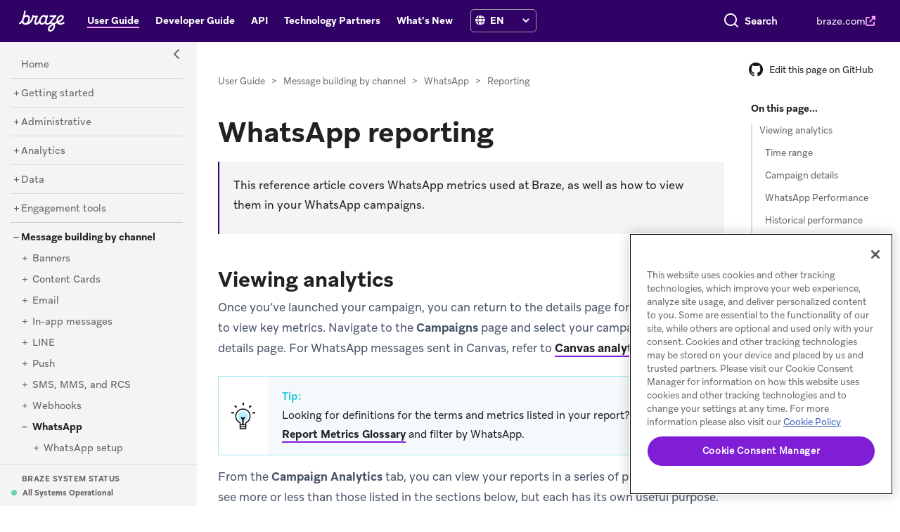

--- FILE ---
content_type: text/html; charset=utf-8
request_url: https://www.braze.com/docs/user_guide/message_building_by_channel/whatsapp/whatsapp_campaign_analytics
body_size: 36079
content:
<!DOCTYPE html>
<html lang="en">
<head>
  <title>WhatsApp Reporting</title>
  <meta charset="utf-8">
  <meta http-equiv="X-UA-Compatible" content="IE=edge">
  <meta name="google-site-verification" content="kI0o3QRqDw5zhtd9W5umZTzLTDe6X1tp-gybtFg_7bQ" />
  <meta name="viewport" content="width=device-width, initial-scale=1">
   <meta name="google-site-verification" content="kI0o3QRqDw5zhtd9W5umZTzLTDe6X1tp-gybtFg_7bQ" />
  <link rel="icon" type="image/x-icon" href="/docs/assets/favicon.ico" sizes="160x160">

  <meta name="description" content="This reference article covers WhatsApp metrics used at Braze, as well as how to view them in your WhatsApp campaigns.">
  <link rel="canonical"  href="https://www.braze.com/docs/user_guide/message_building_by_channel/whatsapp/whatsapp_campaign_analytics/">

  <meta name="keywords" content="braze, docs, documentation, appboy, academy, user guide, message building by channel, whatsapp, whatsapp campaign analytics ">

  <script type="application/ld+json">
  {
      "@context": "https://schema.org",
      "@type": "WebSite",
      "url": "https://www.braze.com/docs",
      "potentialAction": {
        "@type": "SearchAction",
        "target": {
          "@type": "EntryPoint",
          "urlTemplate": "https://www.braze.com/docs/search/?query={search_term_string}"
        },
        "query-input": "required name=search_term_string"
      }
    }
  </script>

<link href="/docs/assets/css/bootstrap.css" rel="stylesheet" />
<link type="text/css" rel="stylesheet" href="//fast.fonts.net/cssapi/34a7ffbc-6962-4ab8-b4f5-9aa2b4258efc.css"/>

<link rel="stylesheet" href="https://fonts.googleapis.com/css?family=Roboto">

<!-- link rel="stylesheet" href="//use.fontawesome.com/releases/v5.1.0/css/all.css" integrity="sha384-lKuwvrZot6UHsBSfcMvOkWwlCMgc0TaWr+30HWe3a4ltaBwTZhyTEggF5tJv8tbt" crossorigin="anonymous" -->
<link href="/docs/assets/css/fontawesome.css" rel="stylesheet" />


<script type="text/javascript" src="/docs/assets/js/jquery-3.3.1.js"></script>
<script type="text/javascript" src="/docs/assets/js/bootstrap.js"></script>



<script>
  window.dataLayer = window.dataLayer || [];
  function gtag(){dataLayer.push(arguments);}
  // Set default consent for opt-in regions
  gtag('consent', 'default', {
    ad_storage: 'denied',
    analytics_storage: 'denied',
    functionality_storage: 'denied',
    personalization_storage: 'denied',
    security_storage: 'denied',
    ad_user_data: 'denied',
    ad_personalization: 'denied',
    region: ['DE','NO','BE','FI','PT','BG','JP','DK','LT','LU','HR','LV','FR','HU','SE','SI','MC','SK','MF','SM','GB','YT','IE','GF','EE','MQ','KR','MT','GP','IS','GR','IT','ES','AR','AT','RE','CY','AX','CZ','PL','LI','RO','NL'],
    wait_for_update: 500
  });
  // Set default consent for all other regions
  gtag('consent', 'default', {
    ad_storage: 'granted',
    analytics_storage: 'granted',
    functionality_storage: 'granted',
    personalization_storage: 'granted',
    security_storage: 'granted',
    ad_user_data: 'granted',
    ad_personalization: 'granted',
    wait_for_update: 500
  });
</script>



<script>(function(w,d,s,l,i){w[l]=w[l]||[];w[l].push({'gtm.start':
new Date().getTime(),event:'gtm.js'});var f=d.getElementsByTagName(s)[0],
j=d.createElement(s),dl=l!='dataLayer'?'&l='+l:'';j.async=true;j.src=
'https://www.googletagmanager.com/gtm.js?id='+i+dl;f.parentNode.insertBefore(j,f);
})(window,document,'script','dataLayer','GTM-W8DKT4D');</script>



<script type="text/javascript">
  +function(a,p,P,b,y){a.braze={};a.brazeQueue=[];for(var s="BrazeSdkMetadata DeviceProperties Card Card.prototype.dismissCard Card.prototype.removeAllSubscriptions Card.prototype.removeSubscription Card.prototype.subscribeToClickedEvent Card.prototype.subscribeToDismissedEvent Card.fromContentCardsJson ImageOnly CaptionedImage ClassicCard ControlCard ContentCards ContentCards.prototype.getUnviewedCardCount Feed Feed.prototype.getUnreadCardCount ControlMessage InAppMessage InAppMessage.SlideFrom InAppMessage.ClickAction InAppMessage.DismissType InAppMessage.OpenTarget InAppMessage.ImageStyle InAppMessage.Orientation InAppMessage.TextAlignment InAppMessage.CropType InAppMessage.prototype.closeMessage InAppMessage.prototype.removeAllSubscriptions InAppMessage.prototype.removeSubscription InAppMessage.prototype.subscribeToClickedEvent InAppMessage.prototype.subscribeToDismissedEvent InAppMessage.fromJson FullScreenMessage ModalMessage HtmlMessage SlideUpMessage User User.Genders User.NotificationSubscriptionTypes User.prototype.addAlias User.prototype.addToCustomAttributeArray User.prototype.addToSubscriptionGroup User.prototype.getUserId User.prototype.getUserId User.prototype.incrementCustomUserAttribute User.prototype.removeFromCustomAttributeArray User.prototype.removeFromSubscriptionGroup User.prototype.setCountry User.prototype.setCustomLocationAttribute User.prototype.setCustomUserAttribute User.prototype.setDateOfBirth User.prototype.setEmail User.prototype.setEmailNotificationSubscriptionType User.prototype.setFirstName User.prototype.setGender User.prototype.setHomeCity User.prototype.setLanguage User.prototype.setLastKnownLocation User.prototype.setLastName User.prototype.setPhoneNumber User.prototype.setPushNotificationSubscriptionType User.prototype.setLineId InAppMessageButton InAppMessageButton.prototype.removeAllSubscriptions InAppMessageButton.prototype.removeSubscription InAppMessageButton.prototype.subscribeToClickedEvent FeatureFlag FeatureFlag.prototype.getStringProperty FeatureFlag.prototype.getNumberProperty FeatureFlag.prototype.getBooleanProperty FeatureFlag.prototype.getImageProperty FeatureFlag.prototype.getJsonProperty FeatureFlag.prototype.getTimestampProperty Banner automaticallyShowInAppMessages destroyFeed hideContentCards showContentCards showFeed showInAppMessage deferInAppMessage toggleContentCards toggleFeed changeUser destroy getDeviceId getDeviceId initialize isPushBlocked isPushPermissionGranted isPushSupported logCardClick logCardDismissal logCardImpressions logContentCardImpressions logContentCardClick logCustomEvent logFeedDisplayed logInAppMessageButtonClick logInAppMessageClick logInAppMessageHtmlClick logInAppMessageImpression logPurchase openSession requestPushPermission removeAllSubscriptions removeSubscription requestContentCardsRefresh requestFeedRefresh refreshFeatureFlags requestImmediateDataFlush enableSDK isDisabled setLogger setSdkAuthenticationSignature addSdkMetadata disableSDK subscribeToContentCardsUpdates subscribeToFeedUpdates subscribeToInAppMessage subscribeToSdkAuthenticationFailures toggleLogging unregisterPush wipeData handleBrazeAction subscribeToFeatureFlagsUpdates getAllFeatureFlags logFeatureFlagImpression requestBannersRefresh insertBanner logBannerClick logBannerImpressions getAllBanners subscribeToBannersUpdates isInitialized".split(" "),i=0;i<s.length;i++){for(var m=s[i],k=a.braze,l=m.split("."),j=0;j<l.length-1;j++)k=k[l[j]];k[l[j]]=(new Function("return function "+m.replace(/\./g,"_")+"(){window.brazeQueue.push(arguments); return true}"))()}window.braze.getDeferredInAppMessage=function(){return new window.braze.InAppMessage};window.braze.getCachedContentCards=function(){return new window.braze.ContentCards};window.braze.getCachedFeed=function(){return new window.braze.Feed};window.braze.getUser=function(){return new window.braze.User};window.braze.getFeatureFlag=function(){return new window.braze.FeatureFlag};window.braze.getBanner=function(){return new window.braze.Banner};window.braze.newBannerFromJson=function(){return new window.braze.Banner};(y=p.createElement(P)).type='text/javascript';
    y.src='https://js.appboycdn.com/web-sdk/5.9/braze.min.js';
    y.async=1;(b=p.getElementsByTagName(P)[0]).parentNode.insertBefore(y,b)
  }(window,document,'script');
</script>

<script>  
(function(){

braze.initialize('c574d66e-2a74-4ef2-b2f0-ae004a66f682', {
  allowUserSuppliedJavascript: true,
  sessionTimeoutInSeconds: 300,
  baseUrl: 'sdk.iad-01.braze.com',
  doNotLoadFontAwesome: true,
  serviceWorkerLocation: '/docs/service-worker.js'
});
braze.subscribeToContentCardsUpdates(function(updates) {
  if (updates.cards.length > 0) {
    $('#cc_prompt').show();
  }
});

braze.automaticallyShowInAppMessages();

try {
  if (window.localStorage.getItem('braze_developer_data')) {
    const developerData = JSON.parse(window.localStorage.getItem('braze_developer_data'));
    if (developerData.id) {
      window.localStorage.setItem('braze_external_id', developerData.id);
      braze.changeUser(developerData.id);
      if (developerData.email) {
        braze.getUser().setEmail(developerData.email);
      }
      ['department', 'companyId', 'companyName', 'username', 'env', 'industry', 'locale', 'dashboard', 'appGroupId'].forEach(attribute => {
        if (developerData[attribute]) {
          braze.getUser().setCustomUserAttribute(attribute, developerData[attribute]);
        }
      });
    }
    window.localStorage.removeItem('braze_developer_data');
  }
} catch (e) {
  console.error('Error setting user ID:', e);
}


braze.openSession();
if (braze.getCachedContentCards()?.cards?.length > 0) {
  $('#cc_prompt').show();
} else {
  braze.requestContentCardsRefresh();
}

var [, base, ...paths] = window.location.pathname.split('/');
if (base === 'docs'){
  braze.logCustomEvent( 'docs_page', {
    url: window.location.href,
    section: paths.join('/'),
    hash: window.location.hash,
    anchor: window.location.hash.split('?')[0]
  });
  braze.requestImmediateDataFlush();
}

})();
</script>



<link type="text/css" rel="stylesheet" href="/docs/assets/css/swiper.css" />
<link type="text/css" rel="stylesheet" href="/docs/assets/css/algolia_theme.css"  /><link href='/docs/assets/global-fa3a06755ac7e4c1b8ab15593b766996.css' rel='stylesheet' type='text/css' /><script type="text/javascript">
  const page_collection = 'user_guide';
  const page_collection_title = 'User Guide';
  const page_collection_default_path = 'introduction/';
  const site_language = 'en';
  const site_i18n = {};
  
  site_i18n['next'] = 'NEXT';
  site_i18n['previous'] = 'PREVIOUS';
  site_i18n['popular_topic'] = 'Popular Topics';
  site_i18n['helpful_resources'] = 'Helpful Resources';
  site_i18n['braze_status'] = 'BRAZE SYSTEM STATUS';
  site_i18n['braze_status_check'] = 'Checking Braze Status';
  site_i18n['edit_github'] = 'Edit this page on GitHub';
  site_i18n['page_nav_title'] = 'On this page';
  site_i18n['helpful'] = 'HOW HELPFUL WAS THIS PAGE?';</script>


<script type="text/javascript" src="/docs/assets/js/clipboard.js"></script>
<script type='text/javascript' src='/docs/assets/js/jquery.mark.js' ></script>

<script src='/docs/assets/global-c7a7b5a55cbd1f3c912b30373dd42bd2.js' type='text/javascript'></script>

<script type='text/javascript' src='/docs/assets/js/swiper.js' ></script>

<script type='text/javascript' src='/docs/assets/js/algolia_search.js?1768951853' ></script>

<script src="/docs/assets/js/mermaid.js"></script>

<script type="text/javascript" src="/docs/assets/js/copy-heading-tag-links.js"></script>

<script type="text/javascript">

  const { autocomplete,getAlgoliaResults, createAutocomplete } = window['@algolia/autocomplete-js'];
  const { createAlgoliaInsightsPlugin } = window['@algolia/autocomplete-plugin-algolia-insights'];
  const searchClient = algoliasearch('1T770XQJ1A', 'ef2b60b317325b3227caabd0c9431d4b');
  insightsClient('init', {
    appId: '1T770XQJ1A',
    apiKey: 'ef2b60b317325b3227caabd0c9431d4b'
  });
  insightsClient('setUserToken', algolia_user);

  const algoliaInsightsPluginHeader = createAlgoliaInsightsPlugin({
    insightsClient,
    onItemsChange({ insights, insightsEvents }) {
      const events = insightsEvents.map((insightsEvent) => ({
        ...insightsEvent,
        eventName: 'Viewed from Header Search',
      }));
      insights.viewedObjectIDs(...events);
    },
    onSelect({ insights, insightsEvents }) {
      const events = insightsEvents.map((insightsEvent) => ({
        ...insightsEvent,
        eventName: 'Clicked from Header Search',
      }));
      insights.clickedObjectIDsAfterSearch(...events);
    },
  });

  const algoliaInsightsPluginMain = createAlgoliaInsightsPlugin({
    insightsClient,
    onItemsChange({ insights, insightsEvents }) {
      const events = insightsEvents.map((insightsEvent) => ({
        ...insightsEvent,
        eventName: 'Viewed from Home Search',
      }));
      insights.viewedObjectIDs(...events);
    },
    onSelect({ insights, insightsEvents }) {
      const events = insightsEvents.map((insightsEvent) => ({
        ...insightsEvent,
        eventName: 'Clicked from Home Search',
      }));
      insights.clickedObjectIDsAfterSearch(...events);
    },
  });
  const instant_search = instantsearch({
    indexName: 'DocSearch',
    searchClient,
  });

  var algolia_debug = false;
  var base_url = '/docs';

  var toc_minheaders = 2 ;
  var toc_headers = 'h2, h3';
  var algolia_doc_index = 'DocSearch';
  var algolia_learning_index = 'BrazeLearningCourses';
  var max_redirects = 10;

  var query_params = new URLSearchParams(window.location.search);
</script>

<!-- Adds LaTeX support -->
<script type="text/javascript" id="MathJax-script" async
  src="https://cdn.jsdelivr.net/npm/mathjax@3/es5/tex-svg.js">
</script>

<meta name="tool" content="Reports" />
<meta name="platform" content="" />

<meta name="type" content="user guide" />
<meta name="category" content="message building by channel" />
<meta name="page_name" content="whatsapp campaign analytics" />
<meta name="channel" content="WhatsApp" />
</head>

<body data-spy="scroll" data-target="#toc" >
  
  <noscript><iframe src="https://www.googletagmanager.com/ns.html?id=GTM-W8DKT4D"
  height="0" width="0" style="display:none;visibility:hidden"></iframe></noscript>
  
<main>
<style>
  #onetrust-banner-sdk {
    left: auto !important; /* Override default left positioning */
    right: 0 !important;   /* Move to the bottom right */
    margin-right: 10px;    /* Optional spacing */
  }
</style>

<a class="skip-main" href="#content_start">Skip to content</a>


<!-- OneTrust Cookies Consent Notice start for braze.com -->
<script src="https://cdn.cookielaw.org/scripttemplates/otSDKStub.js" data-document-language="true" type="text/javascript" charset="UTF-8" data-domain-script="a4189af1-fcc1-4ec1-9f51-e3bc768c6650"></script>
<script type="text/javascript">
function OptanonWrapper() { }
</script>
<!-- OneTrust Cookies Consent Notice end for braze.com -->


<header id="header_nav" >

  <nav class="navbar navbar-expand-md  flex-column-md flex-md-row navbar-dark" aria-label="Header Navigation" title="Header Navigation">
    <div id="header_wrapper">
      <div id="nav_logo">
           <a id="logo" href="/docs/"><img src="/docs/assets/img/logos/braze-logo-white.svg" alt="Braze"></a>
            <a id="icon_logo" href="/docs/"><img src="/docs/assets/img/logos/braze-logo-monogram-purple.svg" alt="Braze"></a>

      </div>
    <div class="navbarCollapse d-none d-md-block" id="header_navbar" >
      <ul class="navbar-nav" id="header_menu"><li class="nav-item active">
                  <a class="nav-link" href="/docs/user_guide/introduction/"><div>User Guide</div></a>
              </li><li class="nav-item ">
                  <a class="nav-link" href="/docs/developer_guide/home/"><div>Developer Guide</div></a>
              </li><li class="nav-item ">
                  <a class="nav-link" href="/docs/api/home/"><div>API</div></a>
              </li><li class="nav-item ">
                  <a class="nav-link" href="/docs/partners/home/"><div>Technology Partners</div></a>
              </li><li class="nav-item ">
                  <a class="nav-link" href="/docs/releases/home/"><div>What's New</div></a>
              </li><li>
					<ul id="braze_header_lang">
						<li class="nav-item nav-item-lang-li">
							<div id="nav-item-lang">
							<label for="lang_select"><i class="fa-solid fa-globe">&#8205;</i>
							</label>
							<select class="lang-select" id="lang_select" aria-label="language select">
                <option value="en">EN</option>
                <option value="de">DE</option>
                <option value="es">ES</option>
                <option value="fr">FR</option>
                <option value="ja">JA</option>
                <option value="ko">KO</option>
                <option value="pt-br">PT-BR</option>
  						</select>
							</div>
						</li>
					</ul>
				</li>
      </ul>
    </div><div class="navbarCollapse d-md-none" id="dropdown_navbar">
      <div id="dropdown_navbar_lang">
        <label for="lang_select"><i class="fa-solid fa-globe">&#8205;</i>
        </label>
        <select class="lang-select" id="lang_select_responsive" aria-label="language select">
          <option value="en">EN</option>
          <option value="de">DE</option>
          <option value="es">ES</option>
          <option value="fr">FR</option>
          <option value="ja">JA</option>
          <option value="ko">KO</option>
          <option value="pt-br">PT-BR</option>
        </select>
      </div>
      <ul class="navbar-nav " id="dropdown_menu">
        <li class="nav-item dropdown">

          <a class="nav-link dropdown-toggle" href="#" id="nav_responsive_dropdown" role="button" data-toggle="dropdown" aria-haspopup="true" aria-expanded="false">
             <div>User Guide</div>
             <svg xmlns="http://www.w3.org/2000/svg" width="12" height="12" viewBox="0 0 12 12" fill="none">
  <path d="M4.5 9L7.5 6L4.5 3" stroke="#FDA4FB" stroke-width="2" stroke-linecap="round" stroke-linejoin="round"/>
</svg>
           </a>
           <div class="dropdown-menu" aria-labelledby="nav_responsive_dropdown"><a class="dropdown-item " href="/docs/"><div>Home</div></a><a class="dropdown-item active" href="/docs/user_guide/introduction/"><div>User Guide</div></a><a class="dropdown-item " href="/docs/developer_guide/home/"><div>Developer Guide</div></a><a class="dropdown-item " href="/docs/api/home/"><div>API</div></a><a class="dropdown-item " href="/docs/partners/home/"><div>Technology Partners</div></a><a class="dropdown-item " href="/docs/releases/home/"><div>What's New</div></a><hr />
                 <a class="dropdown-item" target="_blank" href="https://www.braze.com"><div>braze.com</div><i class="fa-solid fa-up-right-from-square"></i></a>
           </div>
         </li>
      </ul>
    </div>
    </div>
    <div id="navbar-search">
       <script src="/docs/assets/js/su_header_search.js?1768951853" ></script>
<script type="text/javascript" src="https://d1qc2gcokjmuap.cloudfront.net/217433e2c4c2797776e373f19d94feff/search-clients/63590d8d-65fd-11f0-ada3-0242ac120007/an.js"></script>
<script type="text/javascript" src="https://d1qc2gcokjmuap.cloudfront.net/217433e2c4c2797776e373f19d94feff/search-clients/63590d8d-65fd-11f0-ada3-0242ac120007/searchbox.js"></script>
<link rel="stylesheet" href="https://d1qc2gcokjmuap.cloudfront.net/217433e2c4c2797776e373f19d94feff/search-clients/63590d8d-65fd-11f0-ada3-0242ac120007/searchbox.css">
<div id="auto">
    <div ng-controller="SearchautoController">
      <div bind-html-compile="autocompleteHtml"></div>
    </div>
</div>



    <div class="navbar-nav" id="site-link"><a class="nav-link" href="https://braze.com"><div>braze.com</div><i class="fa-solid fa-up-right-from-square"></i></a></div>
    </div>

      <button class="navbar-toggler collapsed" type="button" data-toggle="collapse" data-target="#nav_bar" aria-controls="nav_bar" aria-expanded="false" aria-label="Toggle navigation" id="header_toggle">
        <span class="burger burger-1"></span><span class="burger burger-2"></span><span class="burger burger-3"></span><span class="burger burger-4"></span>

      </button>
        
      
  </nav>
</header>


<div class="container-fluid" >
  <div class="row flex-xl-nowrap d-print-block ">
    
<!-- button id="sidebar_toggle" class="btn btn-info d-print-none" data-toggle="collapse" aria-expanded="true" href="#nav_bar" >
   <i class="fas"></i>
</button -->
<div class="col-sm-12 col-md-3 col-lg-3 col-xl-2 d-print-none collapse d-md-block" id="nav_bar"  >
  <div id="nav_col" class="  ">
  <button id="sidebar_toggle" class="btn btn-info d-print-none" href="#" aria-label="Side Navigation Toggle" title="Side Navigation Toggle">
   <i class="fas fa-chevron-left"></i>
</button><div id="nav_filter" class="flex-column flex-nowrap   ">
  <form id="filter-form"   >
    <div class="input-group">
      <input type="text" class="form-control has-clear " name="nav_filter_input" id="nav_filter_input" placeholder="Filter Topics..." aria-label="Filter" />
      <div class="input-group-append">
      <i id="filter-action" class="fa"></i>
      </div>

    </div>

  </form>
</div><nav class="bd-links navbar navbar-expand-lg navbar-light" id="left_navmenu" aria-label="Left Navigation" title="Left Navigation"><div id="filter-msg"  class="flex-column flex-nowrap d-none"></div><div class='nav flex-column flex-nowrap collapse  show' id='nav_top'  >
<div class='nav-item  ' id='parent_nav_introduction' data-parent='parent_nav_top'><div class='nav_reg'  data-parent='parent_nav_top'><div class='nav_block'> <a tabindex='-1' href='/docs/user_guide/introduction/' class='nav_link' data-parent='parent_nav_top' aria-label='Home'> <div class='nav_title'>Home</div></a></div></div>
</div>
<div class='nav-item  ' id='parent_nav_top_gettingstarted' data-parent='parent_nav_top'><div class='nav_url'  data-parent='parent_nav_top'><a tabindex='-1' href='#nav_top_gettingstarted' aria-label='Getting started' data-toggle='collapse' data-target='#nav_top_gettingstarted' class='nav_toggle '  aria-expanded='false' data-parent='parent_nav_top'><i class='fas'></i><div class='nav_block'> <a tabindex='-1' href='/docs/user_guide/getting_started/' class='nav_link' data-parent='parent_nav_top' aria-label='Getting started'> <div class='nav_title'>Getting started</div></a></div></div>
</div>
<div class='nav flex-column flex-nowrap collapse ' id='nav_top_gettingstarted'  >
<div class='nav-item  ' id='parent_nav_top_gettingstarted_overview' data-parent='parent_nav_top_gettingstarted'><div class='nav_reg'  data-parent='parent_nav_top_gettingstarted'><div class='nav_block'> <a tabindex='-1' href='/docs/user_guide/getting_started/overview/' class='nav_link' data-parent='parent_nav_top_gettingstarted' aria-label='Braze overview'> <div class='nav_title'>Braze overview</div></a></div></div>
</div>
<div class='nav-item  ' id='parent_nav_top_gettingstarted_userssegments' data-parent='parent_nav_top_gettingstarted'><div class='nav_reg'  data-parent='parent_nav_top_gettingstarted'><div class='nav_block'> <a tabindex='-1' href='/docs/user_guide/getting_started/users_segments/' class='nav_link' data-parent='parent_nav_top_gettingstarted' aria-label='Users and segments'> <div class='nav_title'>Users and segments</div></a></div></div>
</div>
<div class='nav-item  ' id='parent_nav_top_gettingstarted_campaignscanvases' data-parent='parent_nav_top_gettingstarted'><div class='nav_reg'  data-parent='parent_nav_top_gettingstarted'><div class='nav_block'> <a tabindex='-1' href='/docs/user_guide/getting_started/campaigns_canvases/' class='nav_link' data-parent='parent_nav_top_gettingstarted' aria-label='Campaigns and Canvases'> <div class='nav_title'>Campaigns and Canvases</div></a></div></div>
</div>
<div class='nav-item  ' id='parent_nav_top_gettingstarted_workspaces' data-parent='parent_nav_top_gettingstarted'><div class='nav_reg'  data-parent='parent_nav_top_gettingstarted'><div class='nav_block'> <a tabindex='-1' href='/docs/user_guide/getting_started/workspaces/' class='nav_link' data-parent='parent_nav_top_gettingstarted' aria-label='Workspaces'> <div class='nav_title'>Workspaces</div></a></div></div>
</div>
<div class='nav-item  ' id='parent_nav_top_gettingstarted_integration' data-parent='parent_nav_top_gettingstarted'><div class='nav_reg'  data-parent='parent_nav_top_gettingstarted'><div class='nav_block'> <a tabindex='-1' href='/docs/user_guide/getting_started/integration/' class='nav_link' data-parent='parent_nav_top_gettingstarted' aria-label='Integration'> <div class='nav_title'>Integration</div></a></div></div>
</div>
<div class='nav-item  ' id='parent_nav_top_gettingstarted_websdk' data-parent='parent_nav_top_gettingstarted'><div class='nav_reg'  data-parent='parent_nav_top_gettingstarted'><div class='nav_block'> <a tabindex='-1' href='/docs/user_guide/getting_started/web_sdk/' class='nav_link' data-parent='parent_nav_top_gettingstarted' aria-label='SDK overview'> <div class='nav_title'>SDK overview</div></a></div></div>
</div>
<div class='nav-item  ' id='parent_nav_top_gettingstarted_termstoknow' data-parent='parent_nav_top_gettingstarted'><div class='nav_reg'  data-parent='parent_nav_top_gettingstarted'><div class='nav_block'> <a tabindex='-1' href='/docs/user_guide/getting_started/terms_to_know/' class='nav_link' data-parent='parent_nav_top_gettingstarted' aria-label='Terms to know'> <div class='nav_title'>Terms to know</div></a></div></div>
</div>
<div class='nav-item  ' id='parent_nav_top_gettingstarted_brazepilot' data-parent='parent_nav_top_gettingstarted'><div class='nav_url'  data-parent='parent_nav_top_gettingstarted'><a tabindex='-1' href='#nav_top_gettingstarted_brazepilot' aria-label='Braze Pilot' data-toggle='collapse' data-target='#nav_top_gettingstarted_brazepilot' class='nav_toggle '  aria-expanded='false' data-parent='parent_nav_top_gettingstarted'><i class='fas'></i><div class='nav_block'> <a tabindex='-1' href='/docs/user_guide/getting_started/braze_pilot/' class='nav_link' data-parent='parent_nav_top_gettingstarted' aria-label='Braze Pilot'> <div class='nav_title'>Braze Pilot</div></a></div></div>
</div>
<div class='nav flex-column flex-nowrap collapse ' id='nav_top_gettingstarted_brazepilot'  >
<div class='nav-item  ' id='parent_nav_top_gettingstarted_brazepilot_gettingstarted' data-parent='parent_nav_top_gettingstarted_brazepilot'><div class='nav_reg'  data-parent='parent_nav_top_gettingstarted_brazepilot'><div class='nav_block'> <a tabindex='-1' href='/docs/user_guide/getting_started/braze_pilot/getting_started/' class='nav_link' data-parent='parent_nav_top_gettingstarted_brazepilot' aria-label='Getting started'> <div class='nav_title'>Getting started</div></a></div></div>
</div>
<div class='nav-item  ' id='parent_nav_top_gettingstarted_brazepilot_datadictionary' data-parent='parent_nav_top_gettingstarted_brazepilot'><div class='nav_reg'  data-parent='parent_nav_top_gettingstarted_brazepilot'><div class='nav_block'> <a tabindex='-1' href='/docs/user_guide/getting_started/braze_pilot/data_dictionary/' class='nav_link' data-parent='parent_nav_top_gettingstarted_brazepilot' aria-label='Data dictionary'> <div class='nav_title'>Data dictionary</div></a></div></div>
</div>
<div class='nav-item  ' id='parent_nav_top_gettingstarted_brazepilot_deeplinks' data-parent='parent_nav_top_gettingstarted_brazepilot'><div class='nav_reg'  data-parent='parent_nav_top_gettingstarted_brazepilot'><div class='nav_block'> <a tabindex='-1' href='/docs/user_guide/getting_started/braze_pilot/deep_links/' class='nav_link' data-parent='parent_nav_top_gettingstarted_brazepilot' aria-label='Navigation deep links'> <div class='nav_title'>Navigation deep links</div></a></div></div>
</div>
</div><div class='nav-item  ' id='parent_nav_top_gettingstarted_b2busecases' data-parent='parent_nav_top_gettingstarted'><div class='nav_url'  data-parent='parent_nav_top_gettingstarted'><a tabindex='-1' href='#nav_top_gettingstarted_b2busecases' aria-label='B2B use cases' data-toggle='collapse' data-target='#nav_top_gettingstarted_b2busecases' class='nav_toggle '  aria-expanded='false' data-parent='parent_nav_top_gettingstarted'><i class='fas'></i><div class='nav_block'> <a tabindex='-1' href='/docs/user_guide/getting_started/b2b_use_cases/' class='nav_link' data-parent='parent_nav_top_gettingstarted' aria-label='B2B use cases'> <div class='nav_title'>B2B use cases</div></a></div></div>
</div>
<div class='nav flex-column flex-nowrap collapse ' id='nav_top_gettingstarted_b2busecases'  >
<div class='nav-item  ' id='parent_nav_top_gettingstarted_b2busecases_b2bdatamodels' data-parent='parent_nav_top_gettingstarted_b2busecases'><div class='nav_reg'  data-parent='parent_nav_top_gettingstarted_b2busecases'><div class='nav_block'> <a tabindex='-1' href='/docs/user_guide/getting_started/b2b_use_cases/b2b_data_models/' class='nav_link' data-parent='parent_nav_top_gettingstarted_b2busecases' aria-label='Data models'> <div class='nav_title'>Data models</div></a></div></div>
</div>
<div class='nav-item  ' id='parent_nav_top_gettingstarted_b2busecases_leadscoring' data-parent='parent_nav_top_gettingstarted_b2busecases'><div class='nav_reg'  data-parent='parent_nav_top_gettingstarted_b2busecases'><div class='nav_block'> <a tabindex='-1' href='/docs/user_guide/getting_started/b2b_use_cases/lead_scoring/' class='nav_link' data-parent='parent_nav_top_gettingstarted_b2busecases' aria-label='Lead scoring'> <div class='nav_title'>Lead scoring</div></a></div></div>
</div>
<div class='nav-item  ' id='parent_nav_top_gettingstarted_b2busecases_accountbasedsegmentation' data-parent='parent_nav_top_gettingstarted_b2busecases'><div class='nav_reg'  data-parent='parent_nav_top_gettingstarted_b2busecases'><div class='nav_block'> <a tabindex='-1' href='/docs/user_guide/getting_started/b2b_use_cases/account_based_segmentation/' class='nav_link' data-parent='parent_nav_top_gettingstarted_b2busecases' aria-label='Account-based segmentation'> <div class='nav_title'>Account-based segmentation</div></a></div></div>
</div>
<div class='nav-item  ' id='parent_nav_top_gettingstarted_b2busecases_b2bsalesforcesalescloud' data-parent='parent_nav_top_gettingstarted_b2busecases'><div class='nav_reg'  data-parent='parent_nav_top_gettingstarted_b2busecases'><div class='nav_block'> <a tabindex='-1' href='/docs/user_guide/getting_started/b2b_use_cases/b2b_salesforce_sales_cloud/' class='nav_link' data-parent='parent_nav_top_gettingstarted_b2busecases' aria-label='Salesforce Sales Cloud'> <div class='nav_title'>Salesforce Sales Cloud</div></a></div></div>
</div>
</div></div><div class='nav-item  ' id='parent_nav_top_administrative' data-parent='parent_nav_top'><div class='nav_url'  data-parent='parent_nav_top'><a tabindex='-1' href='#nav_top_administrative' aria-label='Administrative' data-toggle='collapse' data-target='#nav_top_administrative' class='nav_toggle '  aria-expanded='false' data-parent='parent_nav_top'><i class='fas'></i><div class='nav_block'> <a tabindex='-1' href='/docs/user_guide/administrative/' class='nav_link' data-parent='parent_nav_top' aria-label='Administrative'> <div class='nav_title'>Administrative</div></a></div></div>
</div>
<div class='nav flex-column flex-nowrap collapse ' id='nav_top_administrative'  >
<div class='nav-item  ' id='parent_nav_top_administrative_accessbraze' data-parent='parent_nav_top_administrative'><div class='nav_url'  data-parent='parent_nav_top_administrative'><a tabindex='-1' href='#nav_top_administrative_accessbraze' aria-label='Access Braze' data-toggle='collapse' data-target='#nav_top_administrative_accessbraze' class='nav_toggle '  aria-expanded='false' data-parent='parent_nav_top_administrative'><i class='fas'></i><div class='nav_block'> <a tabindex='-1' href='/docs/user_guide/administrative/access_braze/' class='nav_link' data-parent='parent_nav_top_administrative' aria-label='Access Braze'> <div class='nav_title'>Access Braze</div></a></div></div>
</div>
<div class='nav flex-column flex-nowrap collapse ' id='nav_top_administrative_accessbraze'  >
<div class='nav-item  ' id='parent_nav_top_administrative_accessbraze_accessingyouraccount' data-parent='parent_nav_top_administrative_accessbraze'><div class='nav_reg'  data-parent='parent_nav_top_administrative_accessbraze'><div class='nav_block'> <a tabindex='-1' href='/docs/user_guide/administrative/access_braze/accessing_your_account/' class='nav_link' data-parent='parent_nav_top_administrative_accessbraze' aria-label='Access your account'> <div class='nav_title'>Access your account</div></a></div></div>
</div>
<div class='nav-item  ' id='parent_nav_top_administrative_accessbraze_brazedashboard' data-parent='parent_nav_top_administrative_accessbraze'><div class='nav_reg'  data-parent='parent_nav_top_administrative_accessbraze'><div class='nav_block'> <a tabindex='-1' href='/docs/user_guide/administrative/access_braze/braze_dashboard/' class='nav_link' data-parent='parent_nav_top_administrative_accessbraze' aria-label='The dashboard'> <div class='nav_title'>The dashboard</div></a></div></div>
</div>
<div class='nav-item  ' id='parent_nav_top_administrative_accessbraze_sdkendpoints' data-parent='parent_nav_top_administrative_accessbraze'><div class='nav_reg'  data-parent='parent_nav_top_administrative_accessbraze'><div class='nav_block'> <a tabindex='-1' href='/docs/user_guide/administrative/access_braze/sdk_endpoints/' class='nav_link' data-parent='parent_nav_top_administrative_accessbraze' aria-label='API and SDK endpoints'> <div class='nav_title'>API and SDK endpoints</div></a></div></div>
</div>
<div class='nav-item  ' id='parent_nav_top_administrative_accessbraze_language' data-parent='parent_nav_top_administrative_accessbraze'><div class='nav_reg'  data-parent='parent_nav_top_administrative_accessbraze'><div class='nav_block'> <a tabindex='-1' href='/docs/user_guide/administrative/access_braze/language/' class='nav_link' data-parent='parent_nav_top_administrative_accessbraze' aria-label='Language settings'> <div class='nav_title'>Language settings</div></a></div></div>
</div>
<div class='nav-item  ' id='parent_nav_top_administrative_accessbraze_singlesignon' data-parent='parent_nav_top_administrative_accessbraze'><div class='nav_url'  data-parent='parent_nav_top_administrative_accessbraze'><a tabindex='-1' href='#nav_top_administrative_accessbraze_singlesignon' aria-label='SAML & single sign-on' data-toggle='collapse' data-target='#nav_top_administrative_accessbraze_singlesignon' class='nav_toggle '  aria-expanded='false' data-parent='parent_nav_top_administrative_accessbraze'><i class='fas'></i><div class='nav_block'> <a tabindex='-1' href='/docs/user_guide/administrative/access_braze/single_sign_on/' class='nav_link' data-parent='parent_nav_top_administrative_accessbraze' aria-label='SAML & single sign-on'> <div class='nav_title'>SAML & single sign-on</div></a></div></div>
</div>
<div class='nav flex-column flex-nowrap collapse ' id='nav_top_administrative_accessbraze_singlesignon'  >
<div class='nav-item  ' id='parent_nav_top_administrative_accessbraze_singlesignon_setup' data-parent='parent_nav_top_administrative_accessbraze_singlesignon'><div class='nav_reg'  data-parent='parent_nav_top_administrative_accessbraze_singlesignon'><div class='nav_block'> <a tabindex='-1' href='/docs/user_guide/administrative/access_braze/single_sign_on/set_up/' class='nav_link' data-parent='parent_nav_top_administrative_accessbraze_singlesignon' aria-label='SAML SSO setup'> <div class='nav_title'>SAML SSO setup</div></a></div></div>
</div>
<div class='nav-item  ' id='parent_nav_top_administrative_accessbraze_singlesignon_samljit' data-parent='parent_nav_top_administrative_accessbraze_singlesignon'><div class='nav_reg'  data-parent='parent_nav_top_administrative_accessbraze_singlesignon'><div class='nav_block'> <a tabindex='-1' href='/docs/user_guide/administrative/access_braze/single_sign_on/saml_jit/' class='nav_link' data-parent='parent_nav_top_administrative_accessbraze_singlesignon' aria-label='SAML Just-in-Time provisioning'> <div class='nav_title'>SAML Just-in-Time provisioning</div></a></div></div>
</div>
<div class='nav-item  ' id='parent_nav_top_administrative_accessbraze_singlesignon_entra' data-parent='parent_nav_top_administrative_accessbraze_singlesignon'><div class='nav_reg'  data-parent='parent_nav_top_administrative_accessbraze_singlesignon'><div class='nav_block'> <a tabindex='-1' href='/docs/user_guide/administrative/access_braze/single_sign_on/entra/' class='nav_link' data-parent='parent_nav_top_administrative_accessbraze_singlesignon' aria-label='Microsoft Entra SSO'> <div class='nav_title'>Microsoft Entra SSO</div></a></div></div>
</div>
<div class='nav-item  ' id='parent_nav_top_administrative_accessbraze_singlesignon_okta' data-parent='parent_nav_top_administrative_accessbraze_singlesignon'><div class='nav_reg'  data-parent='parent_nav_top_administrative_accessbraze_singlesignon'><div class='nav_block'> <a tabindex='-1' href='/docs/user_guide/administrative/access_braze/single_sign_on/okta/' class='nav_link' data-parent='parent_nav_top_administrative_accessbraze_singlesignon' aria-label='Okta'> <div class='nav_title'>Okta</div></a></div></div>
</div>
<div class='nav-item  ' id='parent_nav_top_administrative_accessbraze_singlesignon_onelogin' data-parent='parent_nav_top_administrative_accessbraze_singlesignon'><div class='nav_reg'  data-parent='parent_nav_top_administrative_accessbraze_singlesignon'><div class='nav_block'> <a tabindex='-1' href='/docs/user_guide/administrative/access_braze/single_sign_on/onelogin/' class='nav_link' data-parent='parent_nav_top_administrative_accessbraze_singlesignon' aria-label='OneLogin'> <div class='nav_title'>OneLogin</div></a></div></div>
</div>
</div><div class='nav-item  ' id='parent_nav_top_administrative_accessbraze_portal' data-parent='parent_nav_top_administrative_accessbraze'><div class='nav_reg'  data-parent='parent_nav_top_administrative_accessbraze'><div class='nav_block'> <a tabindex='-1' href='/docs/user_guide/administrative/access_braze/portal/' class='nav_link' data-parent='parent_nav_top_administrative_accessbraze' aria-label='Product portal'> <div class='nav_title'>Product portal</div></a></div></div>
</div>
<div class='nav-item  ' id='parent_nav_top_administrative_accessbraze_troubleshooting' data-parent='parent_nav_top_administrative_accessbraze'><div class='nav_reg'  data-parent='parent_nav_top_administrative_accessbraze'><div class='nav_block'> <a tabindex='-1' href='/docs/user_guide/administrative/access_braze/troubleshooting/' class='nav_link' data-parent='parent_nav_top_administrative_accessbraze' aria-label='Troubleshooting'> <div class='nav_title'>Troubleshooting</div></a></div></div>
</div>
<div class='nav-item  ' id='parent_nav_top_administrative_accessbraze_support' data-parent='parent_nav_top_administrative_accessbraze'><div class='nav_reg'  data-parent='parent_nav_top_administrative_accessbraze'><div class='nav_block'> <a tabindex='-1' href='/docs/user_guide/administrative/access_braze/support/' class='nav_link' data-parent='parent_nav_top_administrative_accessbraze' aria-label='Braze support'> <div class='nav_title'>Braze support</div></a></div></div>
</div>
</div><div class='nav-item  ' id='parent_nav_top_administrative_appsettings' data-parent='parent_nav_top_administrative'><div class='nav_url'  data-parent='parent_nav_top_administrative'><a tabindex='-1' href='#nav_top_administrative_appsettings' aria-label='Settings' data-toggle='collapse' data-target='#nav_top_administrative_appsettings' class='nav_toggle '  aria-expanded='false' data-parent='parent_nav_top_administrative'><i class='fas'></i><div class='nav_block'> <a tabindex='-1' href='/docs/user_guide/administrative/app_settings/' class='nav_link' data-parent='parent_nav_top_administrative' aria-label='Settings'> <div class='nav_title'>Settings</div></a></div></div>
</div>
<div class='nav flex-column flex-nowrap collapse ' id='nav_top_administrative_appsettings'  >
<div class='nav-item  ' id='parent_nav_top_administrative_appsettings_workspaces' data-parent='parent_nav_top_administrative_appsettings'><div class='nav_reg'  data-parent='parent_nav_top_administrative_appsettings'><div class='nav_block'> <a tabindex='-1' href='/docs/user_guide/administrative/app_settings/workspaces/' class='nav_link' data-parent='parent_nav_top_administrative_appsettings' aria-label='Create and manage workspaces'> <div class='nav_title'>Create and manage workspaces</div></a></div></div>
</div>
<div class='nav-item  ' id='parent_nav_top_administrative_appsettings_brandguidelines' data-parent='parent_nav_top_administrative_appsettings'><div class='nav_reg'  data-parent='parent_nav_top_administrative_appsettings'><div class='nav_block'> <a tabindex='-1' href='/docs/user_guide/administrative/app_settings/brand_guidelines/' class='nav_link' data-parent='parent_nav_top_administrative_appsettings' aria-label='Brand guidelines'> <div class='nav_title'>Brand guidelines</div></a></div></div>
</div>
<div class='nav-item  ' id='parent_nav_top_administrative_appsettings_apisettingstab' data-parent='parent_nav_top_administrative_appsettings'><div class='nav_reg'  data-parent='parent_nav_top_administrative_appsettings'><div class='nav_block'> <a tabindex='-1' href='/docs/user_guide/administrative/app_settings/api_settings_tab/' class='nav_link' data-parent='parent_nav_top_administrative_appsettings' aria-label='APIs and identifiers'> <div class='nav_title'>APIs and identifiers</div></a></div></div>
</div>
<div class='nav-item  ' id='parent_nav_top_administrative_appsettings_messageactivitylogtab' data-parent='parent_nav_top_administrative_appsettings'><div class='nav_reg'  data-parent='parent_nav_top_administrative_appsettings'><div class='nav_block'> <a tabindex='-1' href='/docs/user_guide/administrative/app_settings/message_activity_log_tab/' class='nav_link' data-parent='parent_nav_top_administrative_appsettings' aria-label='Message activity log'> <div class='nav_title'>Message activity log</div></a></div></div>
</div>
<div class='nav-item  ' id='parent_nav_top_administrative_appsettings_multilanguagesettings' data-parent='parent_nav_top_administrative_appsettings'><div class='nav_reg'  data-parent='parent_nav_top_administrative_appsettings'><div class='nav_block'> <a tabindex='-1' href='/docs/user_guide/administrative/app_settings/multi_language_settings/' class='nav_link' data-parent='parent_nav_top_administrative_appsettings' aria-label='Multi-language settings'> <div class='nav_title'>Multi-language settings</div></a></div></div>
</div>
<div class='nav-item  ' id='parent_nav_top_administrative_appsettings_eventuserlogtab' data-parent='parent_nav_top_administrative_appsettings'><div class='nav_reg'  data-parent='parent_nav_top_administrative_appsettings'><div class='nav_block'> <a tabindex='-1' href='/docs/user_guide/administrative/app_settings/event_user_log_tab/' class='nav_link' data-parent='parent_nav_top_administrative_appsettings' aria-label='Event user log'> <div class='nav_title'>Event user log</div></a></div></div>
</div>
<div class='nav-item  ' id='parent_nav_top_administrative_appsettings_internalgroupstab' data-parent='parent_nav_top_administrative_appsettings'><div class='nav_reg'  data-parent='parent_nav_top_administrative_appsettings'><div class='nav_block'> <a tabindex='-1' href='/docs/user_guide/administrative/app_settings/internal_groups_tab/' class='nav_link' data-parent='parent_nav_top_administrative_appsettings' aria-label='Internal groups'> <div class='nav_title'>Internal groups</div></a></div></div>
</div>
<div class='nav-item  ' id='parent_nav_top_administrative_appsettings_tags' data-parent='parent_nav_top_administrative_appsettings'><div class='nav_reg'  data-parent='parent_nav_top_administrative_appsettings'><div class='nav_block'> <a tabindex='-1' href='/docs/user_guide/administrative/app_settings/tags/' class='nav_link' data-parent='parent_nav_top_administrative_appsettings' aria-label='Tags'> <div class='nav_title'>Tags</div></a></div></div>
</div>
<div class='nav-item  ' id='parent_nav_top_administrative_appsettings_emailsettings' data-parent='parent_nav_top_administrative_appsettings'><div class='nav_url'  data-parent='parent_nav_top_administrative_appsettings'><a tabindex='-1' href='#nav_top_administrative_appsettings_emailsettings' aria-label='Email preferences' data-toggle='collapse' data-target='#nav_top_administrative_appsettings_emailsettings' class='nav_toggle '  aria-expanded='false' data-parent='parent_nav_top_administrative_appsettings'><i class='fas'></i><div class='nav_block'> <a tabindex='-1' href='/docs/user_guide/administrative/app_settings/email_settings/' class='nav_link' data-parent='parent_nav_top_administrative_appsettings' aria-label='Email preferences'> <div class='nav_title'>Email preferences</div></a></div></div>
</div>
<div class='nav flex-column flex-nowrap collapse ' id='nav_top_administrative_appsettings_emailsettings'  >
<div class='nav-item  ' id='parent_nav_top_administrative_appsettings_emailsettings_botfiltering' data-parent='parent_nav_top_administrative_appsettings_emailsettings'><div class='nav_reg'  data-parent='parent_nav_top_administrative_appsettings_emailsettings'><div class='nav_block'> <a tabindex='-1' href='/docs/user_guide/administrative/app_settings/email_settings/bot_filtering/' class='nav_link' data-parent='parent_nav_top_administrative_appsettings_emailsettings' aria-label='Bot filtering for emails'> <div class='nav_title'>Bot filtering for emails</div></a></div></div>
</div>
</div><div class='nav-item  ' id='parent_nav_top_administrative_appsettings_exportslog' data-parent='parent_nav_top_administrative_appsettings'><div class='nav_reg'  data-parent='parent_nav_top_administrative_appsettings'><div class='nav_block'> <a tabindex='-1' href='/docs/user_guide/administrative/app_settings/exports_log/' class='nav_link' data-parent='parent_nav_top_administrative_appsettings' aria-label='Exports log'> <div class='nav_title'>Exports log</div></a></div></div>
</div>
<div class='nav-item  ' id='parent_nav_top_administrative_appsettings_pushsettings' data-parent='parent_nav_top_administrative_appsettings'><div class='nav_reg'  data-parent='parent_nav_top_administrative_appsettings'><div class='nav_block'> <a tabindex='-1' href='/docs/user_guide/administrative/app_settings/push_settings/' class='nav_link' data-parent='parent_nav_top_administrative_appsettings' aria-label='Push settings'> <div class='nav_title'>Push settings</div></a></div></div>
</div>
<div class='nav-item  ' id='parent_nav_top_administrative_appsettings_companysettings' data-parent='parent_nav_top_administrative_appsettings'><div class='nav_url'  data-parent='parent_nav_top_administrative_appsettings'><a tabindex='-1' href='#nav_top_administrative_appsettings_companysettings' aria-label='Admin settings' data-toggle='collapse' data-target='#nav_top_administrative_appsettings_companysettings' class='nav_toggle '  aria-expanded='false' data-parent='parent_nav_top_administrative_appsettings'><i class='fas'></i><div class='nav_block'> <a tabindex='-1' href='/docs/user_guide/administrative/app_settings/company_settings/' class='nav_link' data-parent='parent_nav_top_administrative_appsettings' aria-label='Admin settings'> <div class='nav_title'>Admin settings</div></a></div></div>
</div>
<div class='nav flex-column flex-nowrap collapse ' id='nav_top_administrative_appsettings_companysettings'  >
<div class='nav-item  ' id='parent_nav_top_administrative_appsettings_companysettings_contactinformation' data-parent='parent_nav_top_administrative_appsettings_companysettings'><div class='nav_reg'  data-parent='parent_nav_top_administrative_appsettings_companysettings'><div class='nav_block'> <a tabindex='-1' href='/docs/user_guide/administrative/app_settings/company_settings/contact_information/' class='nav_link' data-parent='parent_nav_top_administrative_appsettings_companysettings' aria-label='Contact information'> <div class='nav_title'>Contact information</div></a></div></div>
</div>
<div class='nav-item  ' id='parent_nav_top_administrative_appsettings_companysettings_notificationpreferences' data-parent='parent_nav_top_administrative_appsettings_companysettings'><div class='nav_reg'  data-parent='parent_nav_top_administrative_appsettings_companysettings'><div class='nav_block'> <a tabindex='-1' href='/docs/user_guide/administrative/app_settings/company_settings/notification_preferences/' class='nav_link' data-parent='parent_nav_top_administrative_appsettings_companysettings' aria-label='Notification preferences'> <div class='nav_title'>Notification preferences</div></a></div></div>
</div>
<div class='nav-item  ' id='parent_nav_top_administrative_appsettings_companysettings_securitysettings' data-parent='parent_nav_top_administrative_appsettings_companysettings'><div class='nav_url'  data-parent='parent_nav_top_administrative_appsettings_companysettings'><a tabindex='-1' href='#nav_top_administrative_appsettings_companysettings_securitysettings' aria-label='Security settings' data-toggle='collapse' data-target='#nav_top_administrative_appsettings_companysettings_securitysettings' class='nav_toggle '  aria-expanded='false' data-parent='parent_nav_top_administrative_appsettings_companysettings'><i class='fas'></i><div class='nav_block'> <a tabindex='-1' href='/docs/user_guide/administrative/app_settings/company_settings/security_settings/' class='nav_link' data-parent='parent_nav_top_administrative_appsettings_companysettings' aria-label='Security settings'> <div class='nav_title'>Security settings</div></a></div></div>
</div>
<div class='nav flex-column flex-nowrap collapse ' id='nav_top_administrative_appsettings_companysettings_securitysettings'  >
<div class='nav-item  ' id='parent_nav_top_administrative_appsettings_companysettings_securitysettings_securityexports3' data-parent='parent_nav_top_administrative_appsettings_companysettings_securitysettings'><div class='nav_reg'  data-parent='parent_nav_top_administrative_appsettings_companysettings_securitysettings'><div class='nav_block'> <a tabindex='-1' href='/docs/user_guide/administrative/app_settings/company_settings/security_settings/security_export_s3/' class='nav_link' data-parent='parent_nav_top_administrative_appsettings_companysettings_securitysettings' aria-label='Security events export with S3'> <div class='nav_title'>Security events export with S3</div></a></div></div>
</div>
</div><div class='nav-item  ' id='parent_nav_top_administrative_appsettings_companysettings_automateduserprovisioning' data-parent='parent_nav_top_administrative_appsettings_companysettings'><div class='nav_reg'  data-parent='parent_nav_top_administrative_appsettings_companysettings'><div class='nav_block'> <a tabindex='-1' href='/docs/user_guide/administrative/app_settings/company_settings/automated_user_provisioning/' class='nav_link' data-parent='parent_nav_top_administrative_appsettings_companysettings' aria-label='Automated user provisioning'> <div class='nav_title'>Automated user provisioning</div></a></div></div>
</div>
</div><div class='nav-item  ' id='parent_nav_top_administrative_appsettings_manageyourbrazeusers' data-parent='parent_nav_top_administrative_appsettings'><div class='nav_url'  data-parent='parent_nav_top_administrative_appsettings'><a tabindex='-1' href='#nav_top_administrative_appsettings_manageyourbrazeusers' aria-label='Braze users' data-toggle='collapse' data-target='#nav_top_administrative_appsettings_manageyourbrazeusers' class='nav_toggle '  aria-expanded='false' data-parent='parent_nav_top_administrative_appsettings'><i class='fas'></i><div class='nav_block'> <a tabindex='-1' href='/docs/user_guide/administrative/app_settings/manage_your_braze_users/' class='nav_link' data-parent='parent_nav_top_administrative_appsettings' aria-label='Braze users'> <div class='nav_title'>Braze users</div></a></div></div>
</div>
<div class='nav flex-column flex-nowrap collapse ' id='nav_top_administrative_appsettings_manageyourbrazeusers'  >
<div class='nav-item  ' id='parent_nav_top_administrative_appsettings_manageyourbrazeusers_userpermissions' data-parent='parent_nav_top_administrative_appsettings_manageyourbrazeusers'><div class='nav_reg'  data-parent='parent_nav_top_administrative_appsettings_manageyourbrazeusers'><div class='nav_block'> <a tabindex='-1' href='/docs/user_guide/administrative/app_settings/manage_your_braze_users/user_permissions/' class='nav_link' data-parent='parent_nav_top_administrative_appsettings_manageyourbrazeusers' aria-label='Permissions'> <div class='nav_title'>Permissions</div></a></div></div>
</div>
<div class='nav-item  ' id='parent_nav_top_administrative_appsettings_manageyourbrazeusers_teams' data-parent='parent_nav_top_administrative_appsettings_manageyourbrazeusers'><div class='nav_reg'  data-parent='parent_nav_top_administrative_appsettings_manageyourbrazeusers'><div class='nav_block'> <a tabindex='-1' href='/docs/user_guide/administrative/app_settings/manage_your_braze_users/teams/' class='nav_link' data-parent='parent_nav_top_administrative_appsettings_manageyourbrazeusers' aria-label='Teams'> <div class='nav_title'>Teams</div></a></div></div>
</div>
</div><div class='nav-item  ' id='parent_nav_top_administrative_appsettings_subscriptionandusage' data-parent='parent_nav_top_administrative_appsettings'><div class='nav_reg'  data-parent='parent_nav_top_administrative_appsettings'><div class='nav_block'> <a tabindex='-1' href='/docs/user_guide/administrative/app_settings/subscription_and_usage/' class='nav_link' data-parent='parent_nav_top_administrative_appsettings' aria-label='Billing'> <div class='nav_title'>Billing</div></a></div></div>
</div>
</div><div class='nav-item  ' id='parent_nav_top_administrative_privacy' data-parent='parent_nav_top_administrative'><div class='nav_url'  data-parent='parent_nav_top_administrative'><a tabindex='-1' href='#nav_top_administrative_privacy' aria-label='Privacy' data-toggle='collapse' data-target='#nav_top_administrative_privacy' class='nav_toggle '  aria-expanded='false' data-parent='parent_nav_top_administrative'><i class='fas'></i><div class='nav_block'> <a tabindex='-1' href='/docs/user_guide/administrative/privacy/' class='nav_link' data-parent='parent_nav_top_administrative' aria-label='Privacy'> <div class='nav_title'>Privacy</div></a></div></div>
</div>
<div class='nav flex-column flex-nowrap collapse ' id='nav_top_administrative_privacy'  >
<div class='nav-item  ' id='parent_nav_top_administrative_privacy_spamregulations' data-parent='parent_nav_top_administrative_privacy'><div class='nav_reg'  data-parent='parent_nav_top_administrative_privacy'><div class='nav_block'> <a tabindex='-1' href='/docs/user_guide/administrative/privacy/spam_regulations/' class='nav_link' data-parent='parent_nav_top_administrative_privacy' aria-label='Spam regulations'> <div class='nav_title'>Spam regulations</div></a></div></div>
</div>
<div class='nav-item  ' id='parent_nav_top_administrative_privacy_managingconsent' data-parent='parent_nav_top_administrative_privacy'><div class='nav_reg'  data-parent='parent_nav_top_administrative_privacy'><div class='nav_block'> <a tabindex='-1' href='/docs/user_guide/administrative/privacy/managing_consent/' class='nav_link' data-parent='parent_nav_top_administrative_privacy' aria-label='Manage consent'> <div class='nav_title'>Manage consent</div></a></div></div>
</div>
</div></div><div class='nav-item  ' id='parent_nav_top_analytics' data-parent='parent_nav_top'><div class='nav_url'  data-parent='parent_nav_top'><a tabindex='-1' href='#nav_top_analytics' aria-label='Analytics' data-toggle='collapse' data-target='#nav_top_analytics' class='nav_toggle '  aria-expanded='false' data-parent='parent_nav_top'><i class='fas'></i><div class='nav_block'> <a tabindex='-1' href='/docs/user_guide/analytics/' class='nav_link' data-parent='parent_nav_top' aria-label='Analytics'> <div class='nav_title'>Analytics</div></a></div></div>
</div>
<div class='nav flex-column flex-nowrap collapse ' id='nav_top_analytics'  >
<div class='nav-item  ' id='parent_nav_top_analytics_tracking' data-parent='parent_nav_top_analytics'><div class='nav_url'  data-parent='parent_nav_top_analytics'><a tabindex='-1' href='#nav_top_analytics_tracking' aria-label='Tracking' data-toggle='collapse' data-target='#nav_top_analytics_tracking' class='nav_toggle '  aria-expanded='false' data-parent='parent_nav_top_analytics'><i class='fas'></i><div class='nav_block'> <a tabindex='-1' href='/docs/user_guide/analytics/tracking/' class='nav_link' data-parent='parent_nav_top_analytics' aria-label='Tracking'> <div class='nav_title'>Tracking</div></a></div></div>
</div>
<div class='nav flex-column flex-nowrap collapse ' id='nav_top_analytics_tracking'  >
<div class='nav-item  ' id='parent_nav_top_analytics_tracking_emailtracking' data-parent='parent_nav_top_analytics_tracking'><div class='nav_reg'  data-parent='parent_nav_top_analytics_tracking'><div class='nav_block'> <a tabindex='-1' href='/docs/user_guide/analytics/tracking/email_tracking/' class='nav_link' data-parent='parent_nav_top_analytics_tracking' aria-label='Email open pixel and click tracking'> <div class='nav_title'>Email open pixel and click tracking</div></a></div></div>
</div>
<div class='nav-item  ' id='parent_nav_top_analytics_tracking_uninstalltracking' data-parent='parent_nav_top_analytics_tracking'><div class='nav_reg'  data-parent='parent_nav_top_analytics_tracking'><div class='nav_block'> <a tabindex='-1' href='/docs/user_guide/analytics/tracking/uninstall_tracking/' class='nav_link' data-parent='parent_nav_top_analytics_tracking' aria-label='Uninstall tracking'> <div class='nav_title'>Uninstall tracking</div></a></div></div>
</div>
<div class='nav-item  ' id='parent_nav_top_analytics_tracking_influencedopens' data-parent='parent_nav_top_analytics_tracking'><div class='nav_reg'  data-parent='parent_nav_top_analytics_tracking'><div class='nav_block'> <a tabindex='-1' href='/docs/user_guide/analytics/tracking/influenced_opens/' class='nav_link' data-parent='parent_nav_top_analytics_tracking' aria-label='Influenced opens'> <div class='nav_title'>Influenced opens</div></a></div></div>
</div>
<div class='nav-item  ' id='parent_nav_top_analytics_tracking_segmentanalyticstracking' data-parent='parent_nav_top_analytics_tracking'><div class='nav_reg'  data-parent='parent_nav_top_analytics_tracking'><div class='nav_block'> <a tabindex='-1' href='/docs/user_guide/analytics/tracking/segment_analytics_tracking/' class='nav_link' data-parent='parent_nav_top_analytics_tracking' aria-label='Segment analytics tracking'> <div class='nav_title'>Segment analytics tracking</div></a></div></div>
</div>
</div><div class='nav-item  ' id='parent_nav_top_analytics_dashboard' data-parent='parent_nav_top_analytics'><div class='nav_url'  data-parent='parent_nav_top_analytics'><a tabindex='-1' href='#nav_top_analytics_dashboard' aria-label='Your analytics dashboards' data-toggle='collapse' data-target='#nav_top_analytics_dashboard' class='nav_toggle '  aria-expanded='false' data-parent='parent_nav_top_analytics'><i class='fas'></i><div class='nav_block'> <a tabindex='-1' href='/docs/user_guide/analytics/dashboard/' class='nav_link' data-parent='parent_nav_top_analytics' aria-label='Your analytics dashboards'> <div class='nav_title'>Your analytics dashboards</div></a></div></div>
</div>
<div class='nav flex-column flex-nowrap collapse ' id='nav_top_analytics_dashboard'  >
<div class='nav-item  ' id='parent_nav_top_analytics_dashboard_homedashboard' data-parent='parent_nav_top_analytics_dashboard'><div class='nav_reg'  data-parent='parent_nav_top_analytics_dashboard'><div class='nav_block'> <a tabindex='-1' href='/docs/user_guide/analytics/dashboard/home_dashboard/' class='nav_link' data-parent='parent_nav_top_analytics_dashboard' aria-label='Home dashboard'> <div class='nav_title'>Home dashboard</div></a></div></div>
</div>
<div class='nav-item  ' id='parent_nav_top_analytics_dashboard_emailperformancedashboard' data-parent='parent_nav_top_analytics_dashboard'><div class='nav_reg'  data-parent='parent_nav_top_analytics_dashboard'><div class='nav_block'> <a tabindex='-1' href='/docs/user_guide/analytics/dashboard/email_performance_dashboard/' class='nav_link' data-parent='parent_nav_top_analytics_dashboard' aria-label='Channel performance dashboard'> <div class='nav_title'>Channel performance dashboard</div></a></div></div>
</div>
<div class='nav-item  ' id='parent_nav_top_analytics_dashboard_conversionsdashboard' data-parent='parent_nav_top_analytics_dashboard'><div class='nav_reg'  data-parent='parent_nav_top_analytics_dashboard'><div class='nav_block'> <a tabindex='-1' href='/docs/user_guide/analytics/dashboard/conversions_dashboard/' class='nav_link' data-parent='parent_nav_top_analytics_dashboard' aria-label='Conversions dashboard'> <div class='nav_title'>Conversions dashboard</div></a></div></div>
</div>
<div class='nav-item  ' id='parent_nav_top_analytics_dashboard_apiusagedashboard' data-parent='parent_nav_top_analytics_dashboard'><div class='nav_reg'  data-parent='parent_nav_top_analytics_dashboard'><div class='nav_block'> <a tabindex='-1' href='/docs/user_guide/analytics/dashboard/api_usage_dashboard/' class='nav_link' data-parent='parent_nav_top_analytics_dashboard' aria-label='API usage dashboard'> <div class='nav_title'>API usage dashboard</div></a></div></div>
</div>
<div class='nav-item  ' id='parent_nav_top_analytics_dashboard_apiusagealerts' data-parent='parent_nav_top_analytics_dashboard'><div class='nav_reg'  data-parent='parent_nav_top_analytics_dashboard'><div class='nav_block'> <a tabindex='-1' href='/docs/user_guide/analytics/dashboard/api_usage_alerts/' class='nav_link' data-parent='parent_nav_top_analytics_dashboard' aria-label='API usage alerts'> <div class='nav_title'>API usage alerts</div></a></div></div>
</div>
<div class='nav-item  ' id='parent_nav_top_analytics_dashboard_deliverabilitycenter' data-parent='parent_nav_top_analytics_dashboard'><div class='nav_reg'  data-parent='parent_nav_top_analytics_dashboard'><div class='nav_block'> <a tabindex='-1' href='/docs/user_guide/analytics/dashboard/deliverability_center/' class='nav_link' data-parent='parent_nav_top_analytics_dashboard' aria-label='Deliverability Center'> <div class='nav_title'>Deliverability Center</div></a></div></div>
</div>
<div class='nav-item  ' id='parent_nav_top_analytics_dashboard_ecommercerevenuedashboard' data-parent='parent_nav_top_analytics_dashboard'><div class='nav_reg'  data-parent='parent_nav_top_analytics_dashboard'><div class='nav_block'> <a tabindex='-1' href='/docs/user_guide/analytics/dashboard/ecommerce_revenue_dashboard/' class='nav_link' data-parent='parent_nav_top_analytics_dashboard' aria-label='eCommerce revenue dashboard'> <div class='nav_title'>eCommerce revenue dashboard</div></a></div></div>
</div>
</div><div class='nav-item  ' id='parent_nav_top_analytics_reporting' data-parent='parent_nav_top_analytics'><div class='nav_url'  data-parent='parent_nav_top_analytics'><a tabindex='-1' href='#nav_top_analytics_reporting' aria-label='Your reports' data-toggle='collapse' data-target='#nav_top_analytics_reporting' class='nav_toggle '  aria-expanded='false' data-parent='parent_nav_top_analytics'><i class='fas'></i><div class='nav_block'> <a tabindex='-1' href='/docs/user_guide/analytics/reporting/' class='nav_link' data-parent='parent_nav_top_analytics' aria-label='Your reports'> <div class='nav_title'>Your reports</div></a></div></div>
</div>
<div class='nav flex-column flex-nowrap collapse ' id='nav_top_analytics_reporting'  >
<div class='nav-item  ' id='parent_nav_top_analytics_reporting_reportmetrics' data-parent='parent_nav_top_analytics_reporting'><div class='nav_reg'  data-parent='parent_nav_top_analytics_reporting'><div class='nav_block'> <a tabindex='-1' href='/docs/user_guide/analytics/reporting/report_metrics/' class='nav_link' data-parent='parent_nav_top_analytics_reporting' aria-label='Report metrics glossary'> <div class='nav_title'>Report metrics glossary</div></a></div></div>
</div>
<div class='nav-item  ' id='parent_nav_top_analytics_reporting_configuringreporting' data-parent='parent_nav_top_analytics_reporting'><div class='nav_reg'  data-parent='parent_nav_top_analytics_reporting'><div class='nav_block'> <a tabindex='-1' href='/docs/user_guide/analytics/reporting/configuring_reporting/' class='nav_link' data-parent='parent_nav_top_analytics_reporting' aria-label='Configure reporting'> <div class='nav_title'>Configure reporting</div></a></div></div>
</div>
<div class='nav-item  ' id='parent_nav_top_analytics_reporting_databysegments' data-parent='parent_nav_top_analytics_reporting'><div class='nav_reg'  data-parent='parent_nav_top_analytics_reporting'><div class='nav_block'> <a tabindex='-1' href='/docs/user_guide/analytics/reporting/data_by_segments/' class='nav_link' data-parent='parent_nav_top_analytics_reporting' aria-label='Metrics by segments'> <div class='nav_title'>Metrics by segments</div></a></div></div>
</div>
<div class='nav-item  ' id='parent_nav_top_analytics_reporting_engagementreports' data-parent='parent_nav_top_analytics_reporting'><div class='nav_reg'  data-parent='parent_nav_top_analytics_reporting'><div class='nav_block'> <a tabindex='-1' href='/docs/user_guide/analytics/reporting/engagement_reports/' class='nav_link' data-parent='parent_nav_top_analytics_reporting' aria-label='Engagement reports'> <div class='nav_title'>Engagement reports</div></a></div></div>
</div>
<div class='nav-item  ' id='parent_nav_top_analytics_reporting_campaignanalytics' data-parent='parent_nav_top_analytics_reporting'><div class='nav_reg'  data-parent='parent_nav_top_analytics_reporting'><div class='nav_block'> <a tabindex='-1' href='/docs/user_guide/analytics/reporting/campaign_analytics/' class='nav_link' data-parent='parent_nav_top_analytics_reporting' aria-label='Campaign analytics'> <div class='nav_title'>Campaign analytics</div></a></div></div>
</div>
<div class='nav-item  ' id='parent_nav_top_analytics_reporting_canvasanalytics' data-parent='parent_nav_top_analytics_reporting'><div class='nav_reg'  data-parent='parent_nav_top_analytics_reporting'><div class='nav_block'> <a tabindex='-1' href='/docs/user_guide/analytics/reporting/canvas_analytics/' class='nav_link' data-parent='parent_nav_top_analytics_reporting' aria-label='Canvas analytics'> <div class='nav_title'>Canvas analytics</div></a></div></div>
</div>
<div class='nav-item  ' id='parent_nav_top_analytics_reporting_retentionreports' data-parent='parent_nav_top_analytics_reporting'><div class='nav_reg'  data-parent='parent_nav_top_analytics_reporting'><div class='nav_block'> <a tabindex='-1' href='/docs/user_guide/analytics/reporting/retention_reports/' class='nav_link' data-parent='parent_nav_top_analytics_reporting' aria-label='Retention reports'> <div class='nav_title'>Retention reports</div></a></div></div>
</div>
<div class='nav-item  ' id='parent_nav_top_analytics_reporting_funnelreports' data-parent='parent_nav_top_analytics_reporting'><div class='nav_reg'  data-parent='parent_nav_top_analytics_reporting'><div class='nav_block'> <a tabindex='-1' href='/docs/user_guide/analytics/reporting/funnel_reports/' class='nav_link' data-parent='parent_nav_top_analytics_reporting' aria-label='Funnel reports'> <div class='nav_title'>Funnel reports</div></a></div></div>
</div>
<div class='nav-item  ' id='parent_nav_top_analytics_reporting_dashboardbuilder' data-parent='parent_nav_top_analytics_reporting'><div class='nav_reg'  data-parent='parent_nav_top_analytics_reporting'><div class='nav_block'> <a tabindex='-1' href='/docs/user_guide/analytics/reporting/dashboard_builder/' class='nav_link' data-parent='parent_nav_top_analytics_reporting' aria-label='Dashboard Builder'> <div class='nav_title'>Dashboard Builder</div></a></div></div>
</div>
<div class='nav-item  ' id='parent_nav_top_analytics_reporting_reportbuilder' data-parent='parent_nav_top_analytics_reporting'><div class='nav_url'  data-parent='parent_nav_top_analytics_reporting'><a tabindex='-1' href='#nav_top_analytics_reporting_reportbuilder' aria-label='Report Builder' data-toggle='collapse' data-target='#nav_top_analytics_reporting_reportbuilder' class='nav_toggle '  aria-expanded='false' data-parent='parent_nav_top_analytics_reporting'><i class='fas'></i><div class='nav_block'> <a tabindex='-1' href='/docs/user_guide/analytics/reporting/report_builder/' class='nav_link' data-parent='parent_nav_top_analytics_reporting' aria-label='Report Builder'> <div class='nav_title'>Report Builder</div></a></div></div>
</div>
<div class='nav flex-column flex-nowrap collapse ' id='nav_top_analytics_reporting_reportbuilder'  >
<div class='nav-item  ' id='parent_nav_top_analytics_reporting_reportbuilder_reportbuilderlegacy' data-parent='parent_nav_top_analytics_reporting_reportbuilder'><div class='nav_reg'  data-parent='parent_nav_top_analytics_reporting_reportbuilder'><div class='nav_block'> <a tabindex='-1' href='/docs/user_guide/analytics/reporting/report_builder/report_builder_legacy/' class='nav_link' data-parent='parent_nav_top_analytics_reporting_reportbuilder' aria-label='Report Builder (legacy)'> <div class='nav_title'>Report Builder (legacy)</div></a></div></div>
</div>
</div><div class='nav-item  ' id='parent_nav_top_analytics_reporting_globalcontrolgroupreporting' data-parent='parent_nav_top_analytics_reporting'><div class='nav_reg'  data-parent='parent_nav_top_analytics_reporting'><div class='nav_block'> <a tabindex='-1' href='/docs/user_guide/analytics/reporting/global_control_group_reporting/' class='nav_link' data-parent='parent_nav_top_analytics_reporting' aria-label='Global control group'> <div class='nav_title'>Global control group</div></a></div></div>
</div>
<div class='nav-item  ' id='parent_nav_top_analytics_reporting_revenuereport' data-parent='parent_nav_top_analytics_reporting'><div class='nav_reg'  data-parent='parent_nav_top_analytics_reporting'><div class='nav_block'> <a tabindex='-1' href='/docs/user_guide/analytics/reporting/revenue_report/' class='nav_link' data-parent='parent_nav_top_analytics_reporting' aria-label='Revenue report'> <div class='nav_title'>Revenue report</div></a></div></div>
</div>
</div><div class='nav-item  ' id='parent_nav_top_analytics_querybuilder' data-parent='parent_nav_top_analytics'><div class='nav_url'  data-parent='parent_nav_top_analytics'><a tabindex='-1' href='#nav_top_analytics_querybuilder' aria-label='Query Builder' data-toggle='collapse' data-target='#nav_top_analytics_querybuilder' class='nav_toggle '  aria-expanded='false' data-parent='parent_nav_top_analytics'><i class='fas'></i><div class='nav_block'> <a tabindex='-1' href='/docs/user_guide/analytics/query_builder/' class='nav_link' data-parent='parent_nav_top_analytics' aria-label='Query Builder'> <div class='nav_title'>Query Builder</div></a></div></div>
</div>
<div class='nav flex-column flex-nowrap collapse ' id='nav_top_analytics_querybuilder'  >
<div class='nav-item  ' id='parent_nav_top_analytics_querybuilder_buildingqueries' data-parent='parent_nav_top_analytics_querybuilder'><div class='nav_reg'  data-parent='parent_nav_top_analytics_querybuilder'><div class='nav_block'> <a tabindex='-1' href='/docs/user_guide/analytics/query_builder/building_queries/' class='nav_link' data-parent='parent_nav_top_analytics_querybuilder' aria-label='Build queries'> <div class='nav_title'>Build queries</div></a></div></div>
</div>
<div class='nav-item  ' id='parent_nav_top_analytics_querybuilder_querytemplates' data-parent='parent_nav_top_analytics_querybuilder'><div class='nav_reg'  data-parent='parent_nav_top_analytics_querybuilder'><div class='nav_block'> <a tabindex='-1' href='/docs/user_guide/analytics/query_builder/query_templates/' class='nav_link' data-parent='parent_nav_top_analytics_querybuilder' aria-label='Query templates'> <div class='nav_title'>Query templates</div></a></div></div>
</div>
<div class='nav-item  ' id='parent_nav_top_analytics_querybuilder_sqlvariables' data-parent='parent_nav_top_analytics_querybuilder'><div class='nav_reg'  data-parent='parent_nav_top_analytics_querybuilder'><div class='nav_block'> <a tabindex='-1' href='/docs/user_guide/analytics/query_builder/sql_variables/' class='nav_link' data-parent='parent_nav_top_analytics_querybuilder' aria-label='SQL variables'> <div class='nav_title'>SQL variables</div></a></div></div>
</div>
</div></div><div class='nav-item  ' id='parent_nav_top_data' data-parent='parent_nav_top'><div class='nav_url'  data-parent='parent_nav_top'><a tabindex='-1' href='#nav_top_data' aria-label='Data' data-toggle='collapse' data-target='#nav_top_data' class='nav_toggle '  aria-expanded='false' data-parent='parent_nav_top'><i class='fas'></i><div class='nav_block'> <a tabindex='-1' href='/docs/user_guide/data/' class='nav_link' data-parent='parent_nav_top' aria-label='Data'> <div class='nav_title'>Data</div></a></div></div>
</div>
<div class='nav flex-column flex-nowrap collapse ' id='nav_top_data'  >
<div class='nav-item  ' id='parent_nav_top_data_brazedataplatform' data-parent='parent_nav_top_data'><div class='nav_reg'  data-parent='parent_nav_top_data'><div class='nav_block'> <a tabindex='-1' href='/docs/user_guide/data/braze_data_platform/' class='nav_link' data-parent='parent_nav_top_data' aria-label='Braze Data Platform'> <div class='nav_title'>Braze Data Platform</div></a></div></div>
</div>
<div class='nav-item  ' id='parent_nav_top_data_unification' data-parent='parent_nav_top_data'><div class='nav_url'  data-parent='parent_nav_top_data'><a tabindex='-1' href='#nav_top_data_unification' aria-label='Data unification' data-toggle='collapse' data-target='#nav_top_data_unification' class='nav_toggle '  aria-expanded='false' data-parent='parent_nav_top_data'><i class='fas'></i><div class='nav_block'> <a tabindex='-1' href='/docs/user_guide/data/unification/' class='nav_link' data-parent='parent_nav_top_data' aria-label='Data unification'> <div class='nav_title'>Data unification</div></a></div></div>
</div>
<div class='nav flex-column flex-nowrap collapse ' id='nav_top_data_unification'  >
<div class='nav-item  ' id='parent_nav_top_data_unification_cloudingestion' data-parent='parent_nav_top_data_unification'><div class='nav_url'  data-parent='parent_nav_top_data_unification'><a tabindex='-1' href='#nav_top_data_unification_cloudingestion' aria-label='Cloud Data Ingestion' data-toggle='collapse' data-target='#nav_top_data_unification_cloudingestion' class='nav_toggle '  aria-expanded='false' data-parent='parent_nav_top_data_unification'><i class='fas'></i><div class='nav_block'> <a tabindex='-1' href='/docs/user_guide/data/unification/cloud_ingestion/' class='nav_link' data-parent='parent_nav_top_data_unification' aria-label='Cloud Data Ingestion'> <div class='nav_title'>Cloud Data Ingestion</div></a></div></div>
</div>
<div class='nav flex-column flex-nowrap collapse ' id='nav_top_data_unification_cloudingestion'  >
<div class='nav-item  ' id='parent_nav_top_data_unification_cloudingestion_bestpractices' data-parent='parent_nav_top_data_unification_cloudingestion'><div class='nav_reg'  data-parent='parent_nav_top_data_unification_cloudingestion'><div class='nav_block'> <a tabindex='-1' href='/docs/user_guide/data/unification/cloud_ingestion/best_practices/' class='nav_link' data-parent='parent_nav_top_data_unification_cloudingestion' aria-label='Best practices'> <div class='nav_title'>Best practices</div></a></div></div>
</div>
<div class='nav-item  ' id='parent_nav_top_data_unification_cloudingestion_connectedsources' data-parent='parent_nav_top_data_unification_cloudingestion'><div class='nav_reg'  data-parent='parent_nav_top_data_unification_cloudingestion'><div class='nav_block'> <a tabindex='-1' href='/docs/user_guide/data/unification/cloud_ingestion/connected_sources/' class='nav_link' data-parent='parent_nav_top_data_unification_cloudingestion' aria-label='Connected Sources'> <div class='nav_title'>Connected Sources</div></a></div></div>
</div>
<div class='nav-item  ' id='parent_nav_top_data_unification_cloudingestion_integrations' data-parent='parent_nav_top_data_unification_cloudingestion'><div class='nav_reg'  data-parent='parent_nav_top_data_unification_cloudingestion'><div class='nav_block'> <a tabindex='-1' href='/docs/user_guide/data/unification/cloud_ingestion/integrations/' class='nav_link' data-parent='parent_nav_top_data_unification_cloudingestion' aria-label='Data warehouse integrations'> <div class='nav_title'>Data warehouse integrations</div></a></div></div>
</div>
<div class='nav-item  ' id='parent_nav_top_data_unification_cloudingestion_filestorageintegrations' data-parent='parent_nav_top_data_unification_cloudingestion'><div class='nav_reg'  data-parent='parent_nav_top_data_unification_cloudingestion'><div class='nav_block'> <a tabindex='-1' href='/docs/user_guide/data/unification/cloud_ingestion/file_storage_integrations/' class='nav_link' data-parent='parent_nav_top_data_unification_cloudingestion' aria-label='File storage integrations'> <div class='nav_title'>File storage integrations</div></a></div></div>
</div>
<div class='nav-item  ' id='parent_nav_top_data_unification_cloudingestion_syncaccountsdata' data-parent='parent_nav_top_data_unification_cloudingestion'><div class='nav_reg'  data-parent='parent_nav_top_data_unification_cloudingestion'><div class='nav_block'> <a tabindex='-1' href='/docs/user_guide/data/unification/cloud_ingestion/sync_accounts_data/' class='nav_link' data-parent='parent_nav_top_data_unification_cloudingestion' aria-label='Sync and delete account data'> <div class='nav_title'>Sync and delete account data</div></a></div></div>
</div>
<div class='nav-item  ' id='parent_nav_top_data_unification_cloudingestion_synccatalogsdata' data-parent='parent_nav_top_data_unification_cloudingestion'><div class='nav_reg'  data-parent='parent_nav_top_data_unification_cloudingestion'><div class='nav_block'> <a tabindex='-1' href='/docs/user_guide/data/unification/cloud_ingestion/sync_catalogs_data/' class='nav_link' data-parent='parent_nav_top_data_unification_cloudingestion' aria-label='Sync and delete catalog data'> <div class='nav_title'>Sync and delete catalog data</div></a></div></div>
</div>
<div class='nav-item  ' id='parent_nav_top_data_unification_cloudingestion_zerocopysync' data-parent='parent_nav_top_data_unification_cloudingestion'><div class='nav_reg'  data-parent='parent_nav_top_data_unification_cloudingestion'><div class='nav_block'> <a tabindex='-1' href='/docs/user_guide/data/unification/cloud_ingestion/zero_copy_sync/' class='nav_link' data-parent='parent_nav_top_data_unification_cloudingestion' aria-label='Zero-copy personalization'> <div class='nav_title'>Zero-copy personalization</div></a></div></div>
</div>
<div class='nav-item  ' id='parent_nav_top_data_unification_cloudingestion_synclogs' data-parent='parent_nav_top_data_unification_cloudingestion'><div class='nav_reg'  data-parent='parent_nav_top_data_unification_cloudingestion'><div class='nav_block'> <a tabindex='-1' href='/docs/user_guide/data/unification/cloud_ingestion/sync_logs/' class='nav_link' data-parent='parent_nav_top_data_unification_cloudingestion' aria-label='Sync logs and observability'> <div class='nav_title'>Sync logs and observability</div></a></div></div>
</div>
<div class='nav-item  ' id='parent_nav_top_data_unification_cloudingestion_deleteusers' data-parent='parent_nav_top_data_unification_cloudingestion'><div class='nav_reg'  data-parent='parent_nav_top_data_unification_cloudingestion'><div class='nav_block'> <a tabindex='-1' href='/docs/user_guide/data/unification/cloud_ingestion/delete_users/' class='nav_link' data-parent='parent_nav_top_data_unification_cloudingestion' aria-label='Delete users with CDI'> <div class='nav_title'>Delete users with CDI</div></a></div></div>
</div>
<div class='nav-item  ' id='parent_nav_top_data_unification_cloudingestion_faqs' data-parent='parent_nav_top_data_unification_cloudingestion'><div class='nav_reg'  data-parent='parent_nav_top_data_unification_cloudingestion'><div class='nav_block'> <a tabindex='-1' href='/docs/user_guide/data/unification/cloud_ingestion/faqs/' class='nav_link' data-parent='parent_nav_top_data_unification_cloudingestion' aria-label='FAQs'> <div class='nav_title'>FAQs</div></a></div></div>
</div>
</div><div class='nav-item  ' id='parent_nav_top_data_unification_datatransformation' data-parent='parent_nav_top_data_unification'><div class='nav_url'  data-parent='parent_nav_top_data_unification'><a tabindex='-1' href='#nav_top_data_unification_datatransformation' aria-label='Data Transformation' data-toggle='collapse' data-target='#nav_top_data_unification_datatransformation' class='nav_toggle '  aria-expanded='false' data-parent='parent_nav_top_data_unification'><i class='fas'></i><div class='nav_block'> <a tabindex='-1' href='/docs/user_guide/data/unification/data_transformation/' class='nav_link' data-parent='parent_nav_top_data_unification' aria-label='Data Transformation'> <div class='nav_title'>Data Transformation</div></a></div></div>
</div>
<div class='nav flex-column flex-nowrap collapse ' id='nav_top_data_unification_datatransformation'  >
<div class='nav-item  ' id='parent_nav_top_data_unification_datatransformation_creatingatransformation' data-parent='parent_nav_top_data_unification_datatransformation'><div class='nav_reg'  data-parent='parent_nav_top_data_unification_datatransformation'><div class='nav_block'> <a tabindex='-1' href='/docs/user_guide/data/unification/data_transformation/creating_a_transformation/' class='nav_link' data-parent='parent_nav_top_data_unification_datatransformation' aria-label='Create a transformation'> <div class='nav_title'>Create a transformation</div></a></div></div>
</div>
<div class='nav-item  ' id='parent_nav_top_data_unification_datatransformation_usecases' data-parent='parent_nav_top_data_unification_datatransformation'><div class='nav_reg'  data-parent='parent_nav_top_data_unification_datatransformation'><div class='nav_block'> <a tabindex='-1' href='/docs/user_guide/data/unification/data_transformation/use_cases/' class='nav_link' data-parent='parent_nav_top_data_unification_datatransformation' aria-label='Use cases'> <div class='nav_title'>Use cases</div></a></div></div>
</div>
</div><div class='nav-item  ' id='parent_nav_top_data_unification_creatingaformula' data-parent='parent_nav_top_data_unification'><div class='nav_reg'  data-parent='parent_nav_top_data_unification'><div class='nav_block'> <a tabindex='-1' href='/docs/user_guide/data/unification/creating_a_formula/' class='nav_link' data-parent='parent_nav_top_data_unification' aria-label='Create a formula'> <div class='nav_title'>Create a formula</div></a></div></div>
</div>
<div class='nav-item  ' id='parent_nav_top_data_unification_userdata' data-parent='parent_nav_top_data_unification'><div class='nav_url'  data-parent='parent_nav_top_data_unification'><a tabindex='-1' href='#nav_top_data_unification_userdata' aria-label='User data' data-toggle='collapse' data-target='#nav_top_data_unification_userdata' class='nav_toggle '  aria-expanded='false' data-parent='parent_nav_top_data_unification'><i class='fas'></i><div class='nav_block'> <a tabindex='-1' href='/docs/user_guide/data/unification/user_data/' class='nav_link' data-parent='parent_nav_top_data_unification' aria-label='User data'> <div class='nav_title'>User data</div></a></div></div>
</div>
<div class='nav flex-column flex-nowrap collapse ' id='nav_top_data_unification_userdata'  >
<div class='nav-item  ' id='parent_nav_top_data_unification_userdata_sdkdatacollection' data-parent='parent_nav_top_data_unification_userdata'><div class='nav_reg'  data-parent='parent_nav_top_data_unification_userdata'><div class='nav_block'> <a tabindex='-1' href='/docs/user_guide/data/unification/user_data/sdk_data_collection/' class='nav_link' data-parent='parent_nav_top_data_unification_userdata' aria-label='SDK data collection'> <div class='nav_title'>SDK data collection</div></a></div></div>
</div>
<div class='nav-item  ' id='parent_nav_top_data_unification_userdata_userprofilelifecycle' data-parent='parent_nav_top_data_unification_userdata'><div class='nav_url'  data-parent='parent_nav_top_data_unification_userdata'><a tabindex='-1' href='#nav_top_data_unification_userdata_userprofilelifecycle' aria-label='User profile lifecycle' data-toggle='collapse' data-target='#nav_top_data_unification_userdata_userprofilelifecycle' class='nav_toggle '  aria-expanded='false' data-parent='parent_nav_top_data_unification_userdata'><i class='fas'></i><div class='nav_block'> <a tabindex='-1' href='/docs/user_guide/data/unification/user_data/user_profile_lifecycle/' class='nav_link' data-parent='parent_nav_top_data_unification_userdata' aria-label='User profile lifecycle'> <div class='nav_title'>User profile lifecycle</div></a></div></div>
</div>
<div class='nav flex-column flex-nowrap collapse ' id='nav_top_data_unification_userdata_userprofilelifecycle'  >
<div class='nav-item  ' id='parent_nav_top_data_unification_userdata_userprofilelifecycle_anonymoususers' data-parent='parent_nav_top_data_unification_userdata_userprofilelifecycle'><div class='nav_reg'  data-parent='parent_nav_top_data_unification_userdata_userprofilelifecycle'><div class='nav_block'> <a tabindex='-1' href='/docs/user_guide/data/unification/user_data/user_profile_lifecycle/anonymous_users/' class='nav_link' data-parent='parent_nav_top_data_unification_userdata_userprofilelifecycle' aria-label='Anonymous users'> <div class='nav_title'>Anonymous users</div></a></div></div>
</div>
</div><div class='nav-item  ' id='parent_nav_top_data_unification_userdata_collectionusecase' data-parent='parent_nav_top_data_unification_userdata'><div class='nav_reg'  data-parent='parent_nav_top_data_unification_userdata'><div class='nav_block'> <a tabindex='-1' href='/docs/user_guide/data/unification/user_data/collection_use_case/' class='nav_link' data-parent='parent_nav_top_data_unification_userdata' aria-label='Collection use case'> <div class='nav_title'>Collection use case</div></a></div></div>
</div>
<div class='nav-item  ' id='parent_nav_top_data_unification_userdata_bestpractices' data-parent='parent_nav_top_data_unification_userdata'><div class='nav_reg'  data-parent='parent_nav_top_data_unification_userdata'><div class='nav_block'> <a tabindex='-1' href='/docs/user_guide/data/unification/user_data/best_practices/' class='nav_link' data-parent='parent_nav_top_data_unification_userdata' aria-label='Collection best practices'> <div class='nav_title'>Collection best practices</div></a></div></div>
</div>
<div class='nav-item  ' id='parent_nav_top_data_unification_userdata_importusers' data-parent='parent_nav_top_data_unification_userdata'><div class='nav_url'  data-parent='parent_nav_top_data_unification_userdata'><a tabindex='-1' href='#nav_top_data_unification_userdata_importusers' aria-label='Import users' data-toggle='collapse' data-target='#nav_top_data_unification_userdata_importusers' class='nav_toggle '  aria-expanded='false' data-parent='parent_nav_top_data_unification_userdata'><i class='fas'></i><div class='nav_block'> <a tabindex='-1' href='/docs/user_guide/data/unification/user_data/import_users/' class='nav_link' data-parent='parent_nav_top_data_unification_userdata' aria-label='Import users'> <div class='nav_title'>Import users</div></a></div></div>
</div>
<div class='nav flex-column flex-nowrap collapse ' id='nav_top_data_unification_userdata_importusers'  >
<div class='nav-item  ' id='parent_nav_top_data_unification_userdata_importusers_csv' data-parent='parent_nav_top_data_unification_userdata_importusers'><div class='nav_reg'  data-parent='parent_nav_top_data_unification_userdata_importusers'><div class='nav_block'> <a tabindex='-1' href='/docs/user_guide/data/unification/user_data/import_users/csv/' class='nav_link' data-parent='parent_nav_top_data_unification_userdata_importusers' aria-label='CSV import'> <div class='nav_title'>CSV import</div></a></div></div>
</div>
</div><div class='nav-item  ' id='parent_nav_top_data_unification_userdata_languagecodes' data-parent='parent_nav_top_data_unification_userdata'><div class='nav_reg'  data-parent='parent_nav_top_data_unification_userdata'><div class='nav_block'> <a tabindex='-1' href='/docs/user_guide/data/unification/user_data/language_codes/' class='nav_link' data-parent='parent_nav_top_data_unification_userdata' aria-label='Language codes'> <div class='nav_title'>Language codes</div></a></div></div>
</div>
</div></div><div class='nav-item  ' id='parent_nav_top_data_activation' data-parent='parent_nav_top_data'><div class='nav_url'  data-parent='parent_nav_top_data'><a tabindex='-1' href='#nav_top_data_activation' aria-label='Data activation' data-toggle='collapse' data-target='#nav_top_data_activation' class='nav_toggle '  aria-expanded='false' data-parent='parent_nav_top_data'><i class='fas'></i><div class='nav_block'> <a tabindex='-1' href='/docs/user_guide/data/activation/' class='nav_link' data-parent='parent_nav_top_data' aria-label='Data activation'> <div class='nav_title'>Data activation</div></a></div></div>
</div>
<div class='nav flex-column flex-nowrap collapse ' id='nav_top_data_activation'  >
<div class='nav-item  ' id='parent_nav_top_data_activation_customdata' data-parent='parent_nav_top_data_activation'><div class='nav_url'  data-parent='parent_nav_top_data_activation'><a tabindex='-1' href='#nav_top_data_activation_customdata' aria-label='Custom data' data-toggle='collapse' data-target='#nav_top_data_activation_customdata' class='nav_toggle '  aria-expanded='false' data-parent='parent_nav_top_data_activation'><i class='fas'></i><div class='nav_block'> <a tabindex='-1' href='/docs/user_guide/data/activation/custom_data/' class='nav_link' data-parent='parent_nav_top_data_activation' aria-label='Custom data'> <div class='nav_title'>Custom data</div></a></div></div>
</div>
<div class='nav flex-column flex-nowrap collapse ' id='nav_top_data_activation_customdata'  >
<div class='nav-item  ' id='parent_nav_top_data_activation_customdata_events' data-parent='parent_nav_top_data_activation_customdata'><div class='nav_reg'  data-parent='parent_nav_top_data_activation_customdata'><div class='nav_block'> <a tabindex='-1' href='/docs/user_guide/data/activation/custom_data/events/' class='nav_link' data-parent='parent_nav_top_data_activation_customdata' aria-label='Events'> <div class='nav_title'>Events</div></a></div></div>
</div>
<div class='nav-item  ' id='parent_nav_top_data_activation_customdata_purchaseevents' data-parent='parent_nav_top_data_activation_customdata'><div class='nav_reg'  data-parent='parent_nav_top_data_activation_customdata'><div class='nav_block'> <a tabindex='-1' href='/docs/user_guide/data/activation/custom_data/purchase_events/' class='nav_link' data-parent='parent_nav_top_data_activation_customdata' aria-label='Purchase events'> <div class='nav_title'>Purchase events</div></a></div></div>
</div>
<div class='nav-item  ' id='parent_nav_top_data_activation_customdata_customevents' data-parent='parent_nav_top_data_activation_customdata'><div class='nav_url'  data-parent='parent_nav_top_data_activation_customdata'><a tabindex='-1' href='#nav_top_data_activation_customdata_customevents' aria-label='Custom events' data-toggle='collapse' data-target='#nav_top_data_activation_customdata_customevents' class='nav_toggle '  aria-expanded='false' data-parent='parent_nav_top_data_activation_customdata'><i class='fas'></i><div class='nav_block'> <a tabindex='-1' href='/docs/user_guide/data/activation/custom_data/custom_events/' class='nav_link' data-parent='parent_nav_top_data_activation_customdata' aria-label='Custom events'> <div class='nav_title'>Custom events</div></a></div></div>
</div>
<div class='nav flex-column flex-nowrap collapse ' id='nav_top_data_activation_customdata_customevents'  >
<div class='nav-item  ' id='parent_nav_top_data_activation_customdata_customevents_nestedobjects' data-parent='parent_nav_top_data_activation_customdata_customevents'><div class='nav_reg'  data-parent='parent_nav_top_data_activation_customdata_customevents'><div class='nav_block'> <a tabindex='-1' href='/docs/user_guide/data/activation/custom_data/custom_events/nested_objects/' class='nav_link' data-parent='parent_nav_top_data_activation_customdata_customevents' aria-label='Nested objects'> <div class='nav_title'>Nested objects</div></a></div></div>
</div>
</div><div class='nav-item  ' id='parent_nav_top_data_activation_customdata_customattributes' data-parent='parent_nav_top_data_activation_customdata'><div class='nav_url'  data-parent='parent_nav_top_data_activation_customdata'><a tabindex='-1' href='#nav_top_data_activation_customdata_customattributes' aria-label='Custom attributes' data-toggle='collapse' data-target='#nav_top_data_activation_customdata_customattributes' class='nav_toggle '  aria-expanded='false' data-parent='parent_nav_top_data_activation_customdata'><i class='fas'></i><div class='nav_block'> <a tabindex='-1' href='/docs/user_guide/data/activation/custom_data/custom_attributes/' class='nav_link' data-parent='parent_nav_top_data_activation_customdata' aria-label='Custom attributes'> <div class='nav_title'>Custom attributes</div></a></div></div>
</div>
<div class='nav flex-column flex-nowrap collapse ' id='nav_top_data_activation_customdata_customattributes'  >
<div class='nav-item  ' id='parent_nav_top_data_activation_customdata_customattributes_arrayofobjects' data-parent='parent_nav_top_data_activation_customdata_customattributes'><div class='nav_reg'  data-parent='parent_nav_top_data_activation_customdata_customattributes'><div class='nav_block'> <a tabindex='-1' href='/docs/user_guide/data/activation/custom_data/custom_attributes/array_of_objects/' class='nav_link' data-parent='parent_nav_top_data_activation_customdata_customattributes' aria-label='Array of objects'> <div class='nav_title'>Array of objects</div></a></div></div>
</div>
<div class='nav-item  ' id='parent_nav_top_data_activation_customdata_customattributes_nestedcustomattributesupport' data-parent='parent_nav_top_data_activation_customdata_customattributes'><div class='nav_reg'  data-parent='parent_nav_top_data_activation_customdata_customattributes'><div class='nav_block'> <a tabindex='-1' href='/docs/user_guide/data/activation/custom_data/custom_attributes/nested_custom_attribute_support/' class='nav_link' data-parent='parent_nav_top_data_activation_customdata_customattributes' aria-label='Nested custom attributes'> <div class='nav_title'>Nested custom attributes</div></a></div></div>
</div>
</div><div class='nav-item  ' id='parent_nav_top_data_activation_customdata_eventnamingconventions' data-parent='parent_nav_top_data_activation_customdata'><div class='nav_reg'  data-parent='parent_nav_top_data_activation_customdata'><div class='nav_block'> <a tabindex='-1' href='/docs/user_guide/data/activation/custom_data/event_naming_conventions/' class='nav_link' data-parent='parent_nav_top_data_activation_customdata' aria-label='Event naming conventions'> <div class='nav_title'>Event naming conventions</div></a></div></div>
</div>
<div class='nav-item  ' id='parent_nav_top_data_activation_customdata_managingcustomdata' data-parent='parent_nav_top_data_activation_customdata'><div class='nav_reg'  data-parent='parent_nav_top_data_activation_customdata'><div class='nav_block'> <a tabindex='-1' href='/docs/user_guide/data/activation/custom_data/managing_custom_data/' class='nav_link' data-parent='parent_nav_top_data_activation_customdata' aria-label='Manage custom data'> <div class='nav_title'>Manage custom data</div></a></div></div>
</div>
<div class='nav-item  ' id='parent_nav_top_data_activation_customdata_recommendedevents' data-parent='parent_nav_top_data_activation_customdata'><div class='nav_url'  data-parent='parent_nav_top_data_activation_customdata'><a tabindex='-1' href='#nav_top_data_activation_customdata_recommendedevents' aria-label='Recommended events' data-toggle='collapse' data-target='#nav_top_data_activation_customdata_recommendedevents' class='nav_toggle '  aria-expanded='false' data-parent='parent_nav_top_data_activation_customdata'><i class='fas'></i><div class='nav_block'> <a tabindex='-1' href='/docs/user_guide/data/activation/custom_data/recommended_events/' class='nav_link' data-parent='parent_nav_top_data_activation_customdata' aria-label='Recommended events'> <div class='nav_title'>Recommended events</div></a></div></div>
</div>
<div class='nav flex-column flex-nowrap collapse ' id='nav_top_data_activation_customdata_recommendedevents'  >
<div class='nav-item  ' id='parent_nav_top_data_activation_customdata_recommendedevents_ecommerceevents' data-parent='parent_nav_top_data_activation_customdata_recommendedevents'><div class='nav_reg'  data-parent='parent_nav_top_data_activation_customdata_recommendedevents'><div class='nav_block'> <a tabindex='-1' href='/docs/user_guide/data/activation/custom_data/recommended_events/ecommerce_events/' class='nav_link' data-parent='parent_nav_top_data_activation_customdata_recommendedevents' aria-label='eCommerce recommended events'> <div class='nav_title'>eCommerce recommended events</div></a></div></div>
</div>
<div class='nav-item  ' id='parent_nav_top_data_activation_customdata_recommendedevents_productblocks' data-parent='parent_nav_top_data_activation_customdata_recommendedevents'><div class='nav_reg'  data-parent='parent_nav_top_data_activation_customdata_recommendedevents'><div class='nav_block'> <a tabindex='-1' href='/docs/user_guide/data/activation/custom_data/recommended_events/product_blocks/' class='nav_link' data-parent='parent_nav_top_data_activation_customdata_recommendedevents' aria-label='Product blocks'> <div class='nav_title'>Product blocks</div></a></div></div>
</div>
</div></div><div class='nav-item  ' id='parent_nav_top_data_activation_reportmetrics' data-parent='parent_nav_top_data_activation'><div class='nav_reg'  data-parent='parent_nav_top_data_activation'><div class='nav_block'> <a tabindex='-1' href='/docs/user_guide/data/activation/report_metrics/' class='nav_link' data-parent='parent_nav_top_data_activation' aria-label='Report metrics glossary'> <div class='nav_title'>Report metrics glossary</div></a></div></div>
</div>
<div class='nav-item  ' id='parent_nav_top_data_activation_catalogs' data-parent='parent_nav_top_data_activation'><div class='nav_url'  data-parent='parent_nav_top_data_activation'><a tabindex='-1' href='#nav_top_data_activation_catalogs' aria-label='Catalogs' data-toggle='collapse' data-target='#nav_top_data_activation_catalogs' class='nav_toggle '  aria-expanded='false' data-parent='parent_nav_top_data_activation'><i class='fas'></i><div class='nav_block'> <a tabindex='-1' href='/docs/user_guide/data/activation/catalogs/' class='nav_link' data-parent='parent_nav_top_data_activation' aria-label='Catalogs'> <div class='nav_title'>Catalogs</div></a></div></div>
</div>
<div class='nav flex-column flex-nowrap collapse ' id='nav_top_data_activation_catalogs'  >
<div class='nav-item  ' id='parent_nav_top_data_activation_catalogs_create' data-parent='parent_nav_top_data_activation_catalogs'><div class='nav_reg'  data-parent='parent_nav_top_data_activation_catalogs'><div class='nav_block'> <a tabindex='-1' href='/docs/user_guide/data/activation/catalogs/create/' class='nav_link' data-parent='parent_nav_top_data_activation_catalogs' aria-label='Create a catalog'> <div class='nav_title'>Create a catalog</div></a></div></div>
</div>
<div class='nav-item  ' id='parent_nav_top_data_activation_catalogs_use' data-parent='parent_nav_top_data_activation_catalogs'><div class='nav_reg'  data-parent='parent_nav_top_data_activation_catalogs'><div class='nav_block'> <a tabindex='-1' href='/docs/user_guide/data/activation/catalogs/use/' class='nav_link' data-parent='parent_nav_top_data_activation_catalogs' aria-label='Using catalogs'> <div class='nav_title'>Using catalogs</div></a></div></div>
</div>
<div class='nav-item  ' id='parent_nav_top_data_activation_catalogs_catalogtriggers' data-parent='parent_nav_top_data_activation_catalogs'> <div class='nav_url'  data-parent='parent_nav_top_data_activation_catalogs'><a tabindex='-1' href='#nav_top_data_activation_catalogs_catalogtriggers' data-toggle='collapse' data-target='#nav_top_data_activation_catalogs_catalogtriggers' class='nav_toggle ' aria-expanded='false' data-parent='parent_nav_top_data_activation_catalogs' aria-label='Catalog triggers'><i class='fas'></i><div class='nav_block'><div class='nav_title'>Catalog triggers</div></a></div></div></div>
<div class='nav flex-column flex-nowrap collapse ' id='nav_top_data_activation_catalogs_catalogtriggers'  >
<div class='nav-item  ' id='parent_nav_top_data_activation_catalogs_catalogtriggers_backinstocknotifications' data-parent='parent_nav_top_data_activation_catalogs_catalogtriggers'><div class='nav_reg'  data-parent='parent_nav_top_data_activation_catalogs_catalogtriggers'><div class='nav_block'> <a tabindex='-1' href='/docs/user_guide/data/activation/catalogs/catalog_triggers/back_in_stock_notifications/' class='nav_link' data-parent='parent_nav_top_data_activation_catalogs_catalogtriggers' aria-label='Back-in-stock notifications'> <div class='nav_title'>Back-in-stock notifications</div></a></div></div>
</div>
<div class='nav-item  ' id='parent_nav_top_data_activation_catalogs_catalogtriggers_pricedropnotifications' data-parent='parent_nav_top_data_activation_catalogs_catalogtriggers'><div class='nav_reg'  data-parent='parent_nav_top_data_activation_catalogs_catalogtriggers'><div class='nav_block'> <a tabindex='-1' href='/docs/user_guide/data/activation/catalogs/catalog_triggers/price_drop_notifications/' class='nav_link' data-parent='parent_nav_top_data_activation_catalogs_catalogtriggers' aria-label='Price drop notifications'> <div class='nav_title'>Price drop notifications</div></a></div></div>
</div>
</div><div class='nav-item  ' id='parent_nav_top_data_activation_catalogs_selections' data-parent='parent_nav_top_data_activation_catalogs'><div class='nav_reg'  data-parent='parent_nav_top_data_activation_catalogs'><div class='nav_block'> <a tabindex='-1' href='/docs/user_guide/data/activation/catalogs/selections/' class='nav_link' data-parent='parent_nav_top_data_activation_catalogs' aria-label='Selections'> <div class='nav_title'>Selections</div></a></div></div>
</div>
<div class='nav-item  ' id='parent_nav_top_data_activation_catalogs_productblocks' data-parent='parent_nav_top_data_activation_catalogs'><div class='nav_reg'  data-parent='parent_nav_top_data_activation_catalogs'><div class='nav_block'> <a tabindex='-1' href='/docs/user_guide/data/activation/catalogs/product_blocks/' class='nav_link' data-parent='parent_nav_top_data_activation_catalogs' aria-label='Product blocks'> <div class='nav_title'>Product blocks</div></a></div></div>
</div>
</div></div><div class='nav-item  ' id='parent_nav_top_data_distribution' data-parent='parent_nav_top_data'><div class='nav_url'  data-parent='parent_nav_top_data'><a tabindex='-1' href='#nav_top_data_distribution' aria-label='Data distribution' data-toggle='collapse' data-target='#nav_top_data_distribution' class='nav_toggle '  aria-expanded='false' data-parent='parent_nav_top_data'><i class='fas'></i><div class='nav_block'> <a tabindex='-1' href='/docs/user_guide/data/distribution/' class='nav_link' data-parent='parent_nav_top_data' aria-label='Data distribution'> <div class='nav_title'>Data distribution</div></a></div></div>
</div>
<div class='nav flex-column flex-nowrap collapse ' id='nav_top_data_distribution'  >
<div class='nav-item  ' id='parent_nav_top_data_distribution_brazecurrents' data-parent='parent_nav_top_data_distribution'><div class='nav_url'  data-parent='parent_nav_top_data_distribution'><a tabindex='-1' href='#nav_top_data_distribution_brazecurrents' aria-label='Currents' data-toggle='collapse' data-target='#nav_top_data_distribution_brazecurrents' class='nav_toggle '  aria-expanded='false' data-parent='parent_nav_top_data_distribution'><i class='fas'></i><div class='nav_block'> <a tabindex='-1' href='/docs/user_guide/data/distribution/braze_currents/' class='nav_link' data-parent='parent_nav_top_data_distribution' aria-label='Currents'> <div class='nav_title'>Currents</div></a></div></div>
</div>
<div class='nav flex-column flex-nowrap collapse ' id='nav_top_data_distribution_brazecurrents'  >
<div class='nav-item  ' id='parent_nav_top_data_distribution_brazecurrents_settingupcurrents' data-parent='parent_nav_top_data_distribution_brazecurrents'><div class='nav_reg'  data-parent='parent_nav_top_data_distribution_brazecurrents'><div class='nav_block'> <a tabindex='-1' href='/docs/user_guide/data/distribution/braze_currents/setting_up_currents/' class='nav_link' data-parent='parent_nav_top_data_distribution_brazecurrents' aria-label='Set up Currents'> <div class='nav_title'>Set up Currents</div></a></div></div>
</div>
<div class='nav-item  ' id='parent_nav_top_data_distribution_brazecurrents_availablepartners' data-parent='parent_nav_top_data_distribution_brazecurrents'><div class='nav_reg'  data-parent='parent_nav_top_data_distribution_brazecurrents'><div class='nav_block'> <a tabindex='-1' href='/docs/user_guide/data/distribution/braze_currents/available_partners/' class='nav_link' data-parent='parent_nav_top_data_distribution_brazecurrents' aria-label='Available partners'> <div class='nav_title'>Available partners</div></a></div></div>
</div>
<div class='nav-item  ' id='parent_nav_top_data_distribution_brazecurrents_eventdeliverysemantics' data-parent='parent_nav_top_data_distribution_brazecurrents'><div class='nav_reg'  data-parent='parent_nav_top_data_distribution_brazecurrents'><div class='nav_block'> <a tabindex='-1' href='/docs/user_guide/data/distribution/braze_currents/event_delivery_semantics/' class='nav_link' data-parent='parent_nav_top_data_distribution_brazecurrents' aria-label='Event delivery semantics'> <div class='nav_title'>Event delivery semantics</div></a></div></div>
</div>
<div class='nav-item  ' id='parent_nav_top_data_distribution_brazecurrents_eventglossary' data-parent='parent_nav_top_data_distribution_brazecurrents'> <div class='nav_url'  data-parent='parent_nav_top_data_distribution_brazecurrents'><a tabindex='-1' href='#nav_top_data_distribution_brazecurrents_eventglossary' data-toggle='collapse' data-target='#nav_top_data_distribution_brazecurrents_eventglossary' class='nav_toggle ' aria-expanded='false' data-parent='parent_nav_top_data_distribution_brazecurrents' aria-label='Currents event glossary'><i class='fas'></i><div class='nav_block'><div class='nav_title'>Currents event glossary</div></a></div></div></div>
<div class='nav flex-column flex-nowrap collapse ' id='nav_top_data_distribution_brazecurrents_eventglossary'  >
<div class='nav-item  ' id='parent_nav_top_data_distribution_brazecurrents_eventglossary_customerbehaviorevents' data-parent='parent_nav_top_data_distribution_brazecurrents_eventglossary'><div class='nav_reg'  data-parent='parent_nav_top_data_distribution_brazecurrents_eventglossary'><div class='nav_block'> <a tabindex='-1' href='/docs/user_guide/data/distribution/braze_currents/event_glossary/customer_behavior_events/' class='nav_link' data-parent='parent_nav_top_data_distribution_brazecurrents_eventglossary' aria-label='Customer behavior and user events'> <div class='nav_title'>Customer behavior and user events</div></a></div></div>
</div>
<div class='nav-item  ' id='parent_nav_top_data_distribution_brazecurrents_eventglossary_messageengagementevents' data-parent='parent_nav_top_data_distribution_brazecurrents_eventglossary'><div class='nav_reg'  data-parent='parent_nav_top_data_distribution_brazecurrents_eventglossary'><div class='nav_block'> <a tabindex='-1' href='/docs/user_guide/data/distribution/braze_currents/event_glossary/message_engagement_events/' class='nav_link' data-parent='parent_nav_top_data_distribution_brazecurrents_eventglossary' aria-label='Message engagement events'> <div class='nav_title'>Message engagement events</div></a></div></div>
</div>
<div class='nav-item  ' id='parent_nav_top_data_distribution_brazecurrents_eventglossary_currentschangelogs' data-parent='parent_nav_top_data_distribution_brazecurrents_eventglossary'><div class='nav_reg'  data-parent='parent_nav_top_data_distribution_brazecurrents_eventglossary'><div class='nav_block'> <a tabindex='-1' href='/docs/user_guide/data/distribution/braze_currents/event_glossary/currents_changelogs/' class='nav_link' data-parent='parent_nav_top_data_distribution_brazecurrents_eventglossary' aria-label='Currents Event Changelogs'> <div class='nav_title'>Currents Event Changelogs</div></a></div></div>
</div>
</div><div class='nav-item  ' id='parent_nav_top_data_distribution_brazecurrents_howbrazeusescurrents' data-parent='parent_nav_top_data_distribution_brazecurrents'><div class='nav_reg'  data-parent='parent_nav_top_data_distribution_brazecurrents'><div class='nav_block'> <a tabindex='-1' href='/docs/user_guide/data/distribution/braze_currents/how_braze_uses_currents/' class='nav_link' data-parent='parent_nav_top_data_distribution_brazecurrents' aria-label='How Braze uses Currents'> <div class='nav_title'>How Braze uses Currents</div></a></div></div>
</div>
<div class='nav-item  ' id='parent_nav_top_data_distribution_brazecurrents_s3tosnowflake' data-parent='parent_nav_top_data_distribution_brazecurrents'><div class='nav_reg'  data-parent='parent_nav_top_data_distribution_brazecurrents'><div class='nav_block'> <a tabindex='-1' href='/docs/user_guide/data/distribution/braze_currents/s3_to_snowflake/' class='nav_link' data-parent='parent_nav_top_data_distribution_brazecurrents' aria-label='Transfer data from Amazon S3 to Snowflake'> <div class='nav_title'>Transfer data from Amazon S3 to Snowflake</div></a></div></div>
</div>
<div class='nav-item  ' id='parent_nav_top_data_distribution_brazecurrents_transferringdatatoredshift' data-parent='parent_nav_top_data_distribution_brazecurrents'><div class='nav_reg'  data-parent='parent_nav_top_data_distribution_brazecurrents'><div class='nav_block'> <a tabindex='-1' href='/docs/user_guide/data/distribution/braze_currents/transferring_data_to_redshift/' class='nav_link' data-parent='parent_nav_top_data_distribution_brazecurrents' aria-label='Transfer data to Redshift'> <div class='nav_title'>Transfer data to Redshift</div></a></div></div>
</div>
<div class='nav-item  ' id='parent_nav_top_data_distribution_brazecurrents_faq' data-parent='parent_nav_top_data_distribution_brazecurrents'><div class='nav_reg'  data-parent='parent_nav_top_data_distribution_brazecurrents'><div class='nav_block'> <a tabindex='-1' href='/docs/user_guide/data/distribution/braze_currents/faq/' class='nav_link' data-parent='parent_nav_top_data_distribution_brazecurrents' aria-label='FAQ'> <div class='nav_title'>FAQ</div></a></div></div>
</div>
</div><div class='nav-item  ' id='parent_nav_top_data_distribution_exportbrazedata' data-parent='parent_nav_top_data_distribution'><div class='nav_url'  data-parent='parent_nav_top_data_distribution'><a tabindex='-1' href='#nav_top_data_distribution_exportbrazedata' aria-label='Export Braze data' data-toggle='collapse' data-target='#nav_top_data_distribution_exportbrazedata' class='nav_toggle '  aria-expanded='false' data-parent='parent_nav_top_data_distribution'><i class='fas'></i><div class='nav_block'> <a tabindex='-1' href='/docs/user_guide/data/distribution/export_braze_data/' class='nav_link' data-parent='parent_nav_top_data_distribution' aria-label='Export Braze data'> <div class='nav_title'>Export Braze data</div></a></div></div>
</div>
<div class='nav flex-column flex-nowrap collapse ' id='nav_top_data_distribution_exportbrazedata'  >
<div class='nav-item  ' id='parent_nav_top_data_distribution_exportbrazedata_exportcampaignresultsdata' data-parent='parent_nav_top_data_distribution_exportbrazedata'><div class='nav_reg'  data-parent='parent_nav_top_data_distribution_exportbrazedata'><div class='nav_block'> <a tabindex='-1' href='/docs/user_guide/data/distribution/export_braze_data/export_campaign_results_data/' class='nav_link' data-parent='parent_nav_top_data_distribution_exportbrazedata' aria-label='Export campaign data'> <div class='nav_title'>Export campaign data</div></a></div></div>
</div>
<div class='nav-item  ' id='parent_nav_top_data_distribution_exportbrazedata_messagearchiving' data-parent='parent_nav_top_data_distribution_exportbrazedata'><div class='nav_reg'  data-parent='parent_nav_top_data_distribution_exportbrazedata'><div class='nav_block'> <a tabindex='-1' href='/docs/user_guide/data/distribution/export_braze_data/message_archiving/' class='nav_link' data-parent='parent_nav_top_data_distribution_exportbrazedata' aria-label='Message archiving'> <div class='nav_title'>Message archiving</div></a></div></div>
</div>
<div class='nav-item  ' id='parent_nav_top_data_distribution_exportbrazedata_exportcanvasdata' data-parent='parent_nav_top_data_distribution_exportbrazedata'><div class='nav_reg'  data-parent='parent_nav_top_data_distribution_exportbrazedata'><div class='nav_block'> <a tabindex='-1' href='/docs/user_guide/data/distribution/export_braze_data/export_canvas_data/' class='nav_link' data-parent='parent_nav_top_data_distribution_exportbrazedata' aria-label='Export Canvas data'> <div class='nav_title'>Export Canvas data</div></a></div></div>
</div>
<div class='nav-item  ' id='parent_nav_top_data_distribution_exportbrazedata_segmentdatatocsv' data-parent='parent_nav_top_data_distribution_exportbrazedata'><div class='nav_reg'  data-parent='parent_nav_top_data_distribution_exportbrazedata'><div class='nav_block'> <a tabindex='-1' href='/docs/user_guide/data/distribution/export_braze_data/segment_data_to_csv/' class='nav_link' data-parent='parent_nav_top_data_distribution_exportbrazedata' aria-label='Export segment data to CSV'> <div class='nav_title'>Export segment data to CSV</div></a></div></div>
</div>
<div class='nav-item  ' id='parent_nav_top_data_distribution_exportbrazedata_exportingappusagedata' data-parent='parent_nav_top_data_distribution_exportbrazedata'><div class='nav_reg'  data-parent='parent_nav_top_data_distribution_exportbrazedata'><div class='nav_block'> <a tabindex='-1' href='/docs/user_guide/data/distribution/export_braze_data/exporting_app_usage_data/' class='nav_link' data-parent='parent_nav_top_data_distribution_exportbrazedata' aria-label='Export usage analytics'> <div class='nav_title'>Export usage analytics</div></a></div></div>
</div>
<div class='nav-item  ' id='parent_nav_top_data_distribution_exportbrazedata_exportingrevenuedata' data-parent='parent_nav_top_data_distribution_exportbrazedata'><div class='nav_reg'  data-parent='parent_nav_top_data_distribution_exportbrazedata'><div class='nav_block'> <a tabindex='-1' href='/docs/user_guide/data/distribution/export_braze_data/exporting_revenue_data/' class='nav_link' data-parent='parent_nav_top_data_distribution_exportbrazedata' aria-label='Export revenue & total revenue data'> <div class='nav_title'>Export revenue & total revenue data</div></a></div></div>
</div>
<div class='nav-item  ' id='parent_nav_top_data_distribution_exportbrazedata_exportcustomeventdata' data-parent='parent_nav_top_data_distribution_exportbrazedata'><div class='nav_reg'  data-parent='parent_nav_top_data_distribution_exportbrazedata'><div class='nav_block'> <a tabindex='-1' href='/docs/user_guide/data/distribution/export_braze_data/export_custom_event_data/' class='nav_link' data-parent='parent_nav_top_data_distribution_exportbrazedata' aria-label='Export custom event aggregates'> <div class='nav_title'>Export custom event aggregates</div></a></div></div>
</div>
<div class='nav-item  ' id='parent_nav_top_data_distribution_exportbrazedata_exportapis' data-parent='parent_nav_top_data_distribution_exportbrazedata'><div class='nav_reg'  data-parent='parent_nav_top_data_distribution_exportbrazedata'><div class='nav_block'> <a tabindex='-1' href='/docs/user_guide/data/distribution/export_braze_data/export_apis/' class='nav_link' data-parent='parent_nav_top_data_distribution_exportbrazedata' aria-label='Export APIs'> <div class='nav_title'>Export APIs</div></a></div></div>
</div>
<div class='nav-item  ' id='parent_nav_top_data_distribution_exportbrazedata_openingcsvreportsinexcel' data-parent='parent_nav_top_data_distribution_exportbrazedata'><div class='nav_reg'  data-parent='parent_nav_top_data_distribution_exportbrazedata'><div class='nav_block'> <a tabindex='-1' href='/docs/user_guide/data/distribution/export_braze_data/opening_csv_reports_in_excel/' class='nav_link' data-parent='parent_nav_top_data_distribution_exportbrazedata' aria-label='Opening CSV reports in excel'> <div class='nav_title'>Opening CSV reports in excel</div></a></div></div>
</div>
<div class='nav-item  ' id='parent_nav_top_data_distribution_exportbrazedata_exporttroubleshooting' data-parent='parent_nav_top_data_distribution_exportbrazedata'><div class='nav_reg'  data-parent='parent_nav_top_data_distribution_exportbrazedata'><div class='nav_block'> <a tabindex='-1' href='/docs/user_guide/data/distribution/export_braze_data/export_troubleshooting/' class='nav_link' data-parent='parent_nav_top_data_distribution_exportbrazedata' aria-label='Export troubleshooting'> <div class='nav_title'>Export troubleshooting</div></a></div></div>
</div>
<div class='nav-item  ' id='parent_nav_top_data_distribution_exportbrazedata_faqs' data-parent='parent_nav_top_data_distribution_exportbrazedata'><div class='nav_reg'  data-parent='parent_nav_top_data_distribution_exportbrazedata'><div class='nav_block'> <a tabindex='-1' href='/docs/user_guide/data/distribution/export_braze_data/faqs/' class='nav_link' data-parent='parent_nav_top_data_distribution_exportbrazedata' aria-label='FAQ'> <div class='nav_title'>FAQ</div></a></div></div>
</div>
</div></div><div class='nav-item  ' id='parent_nav_top_data_infrastructure' data-parent='parent_nav_top_data'><div class='nav_url'  data-parent='parent_nav_top_data'><a tabindex='-1' href='#nav_top_data_infrastructure' aria-label='Infrastructure' data-toggle='collapse' data-target='#nav_top_data_infrastructure' class='nav_toggle '  aria-expanded='false' data-parent='parent_nav_top_data'><i class='fas'></i><div class='nav_block'> <a tabindex='-1' href='/docs/user_guide/data/infrastructure/' class='nav_link' data-parent='parent_nav_top_data' aria-label='Infrastructure'> <div class='nav_title'>Infrastructure</div></a></div></div>
</div>
<div class='nav flex-column flex-nowrap collapse ' id='nav_top_data_infrastructure'  >
<div class='nav-item  ' id='parent_nav_top_data_infrastructure_datacenters' data-parent='parent_nav_top_data_infrastructure'><div class='nav_reg'  data-parent='parent_nav_top_data_infrastructure'><div class='nav_block'> <a tabindex='-1' href='/docs/user_guide/data/infrastructure/data_centers/' class='nav_link' data-parent='parent_nav_top_data_infrastructure' aria-label='Data centers'> <div class='nav_title'>Data centers</div></a></div></div>
</div>
<div class='nav-item  ' id='parent_nav_top_data_infrastructure_fieldlevelencryption' data-parent='parent_nav_top_data_infrastructure'><div class='nav_reg'  data-parent='parent_nav_top_data_infrastructure'><div class='nav_block'> <a tabindex='-1' href='/docs/user_guide/data/infrastructure/field_level_encryption/' class='nav_link' data-parent='parent_nav_top_data_infrastructure' aria-label='Identifier field-level encryption'> <div class='nav_title'>Identifier field-level encryption</div></a></div></div>
</div>
<div class='nav-item  ' id='parent_nav_top_data_infrastructure_datapoints' data-parent='parent_nav_top_data_infrastructure'><div class='nav_reg'  data-parent='parent_nav_top_data_infrastructure'><div class='nav_block'> <a tabindex='-1' href='/docs/user_guide/data/infrastructure/data_points/' class='nav_link' data-parent='parent_nav_top_data_infrastructure' aria-label='Data points'> <div class='nav_title'>Data points</div></a></div></div>
</div>
</div><div class='nav-item  ' id='parent_nav_top_data_technologypartners' data-parent='parent_nav_top_data'><div class='nav_reg'  data-parent='parent_nav_top_data'><div class='nav_block'> <a tabindex='-1' href='/docs/user_guide/data/technology_partners/' class='nav_link' data-parent='parent_nav_top_data' aria-label='Technology Partners'> <div class='nav_title'>Technology Partners</div></a></div></div>
</div>
</div><div class='nav-item  ' id='parent_nav_top_engagementtools' data-parent='parent_nav_top'><div class='nav_url'  data-parent='parent_nav_top'><a tabindex='-1' href='#nav_top_engagementtools' aria-label='Engagement tools' data-toggle='collapse' data-target='#nav_top_engagementtools' class='nav_toggle '  aria-expanded='false' data-parent='parent_nav_top'><i class='fas'></i><div class='nav_block'> <a tabindex='-1' href='/docs/user_guide/engagement_tools/' class='nav_link' data-parent='parent_nav_top' aria-label='Engagement tools'> <div class='nav_title'>Engagement tools</div></a></div></div>
</div>
<div class='nav flex-column flex-nowrap collapse ' id='nav_top_engagementtools'  >
<div class='nav-item  ' id='parent_nav_top_engagementtools_messagingfundamentals' data-parent='parent_nav_top_engagementtools'><div class='nav_url'  data-parent='parent_nav_top_engagementtools'><a tabindex='-1' href='#nav_top_engagementtools_messagingfundamentals' aria-label='Messaging fundamentals' data-toggle='collapse' data-target='#nav_top_engagementtools_messagingfundamentals' class='nav_toggle '  aria-expanded='false' data-parent='parent_nav_top_engagementtools'><i class='fas'></i><div class='nav_block'> <a tabindex='-1' href='/docs/user_guide/engagement_tools/messaging_fundamentals/' class='nav_link' data-parent='parent_nav_top_engagementtools' aria-label='Messaging fundamentals'> <div class='nav_title'>Messaging fundamentals</div></a></div></div>
</div>
<div class='nav flex-column flex-nowrap collapse ' id='nav_top_engagementtools_messagingfundamentals'  >
<div class='nav-item  ' id='parent_nav_top_engagementtools_messagingfundamentals_accessibility' data-parent='parent_nav_top_engagementtools_messagingfundamentals'><div class='nav_reg'  data-parent='parent_nav_top_engagementtools_messagingfundamentals'><div class='nav_block'> <a tabindex='-1' href='/docs/user_guide/engagement_tools/messaging_fundamentals/accessibility/' class='nav_link' data-parent='parent_nav_top_engagementtools_messagingfundamentals' aria-label='Accessibility'> <div class='nav_title'>Accessibility</div></a></div></div>
</div>
<div class='nav-item  ' id='parent_nav_top_engagementtools_messagingfundamentals_approvals' data-parent='parent_nav_top_engagementtools_messagingfundamentals'><div class='nav_url'  data-parent='parent_nav_top_engagementtools_messagingfundamentals'><a tabindex='-1' href='#nav_top_engagementtools_messagingfundamentals_approvals' aria-label='Approvals' data-toggle='collapse' data-target='#nav_top_engagementtools_messagingfundamentals_approvals' class='nav_toggle '  aria-expanded='false' data-parent='parent_nav_top_engagementtools_messagingfundamentals'><i class='fas'></i><div class='nav_block'> <a tabindex='-1' href='/docs/user_guide/engagement_tools/messaging_fundamentals/approvals/' class='nav_link' data-parent='parent_nav_top_engagementtools_messagingfundamentals' aria-label='Approvals'> <div class='nav_title'>Approvals</div></a></div></div>
</div>
<div class='nav flex-column flex-nowrap collapse ' id='nav_top_engagementtools_messagingfundamentals_approvals'  >
<div class='nav-item  ' id='parent_nav_top_engagementtools_messagingfundamentals_approvals_messagingrules' data-parent='parent_nav_top_engagementtools_messagingfundamentals_approvals'><div class='nav_reg'  data-parent='parent_nav_top_engagementtools_messagingfundamentals_approvals'><div class='nav_block'> <a tabindex='-1' href='/docs/user_guide/engagement_tools/messaging_fundamentals/approvals/messaging_rules/' class='nav_link' data-parent='parent_nav_top_engagementtools_messagingfundamentals_approvals' aria-label='Messaging rules'> <div class='nav_title'>Messaging rules</div></a></div></div>
</div>
</div><div class='nav-item  ' id='parent_nav_top_engagementtools_messagingfundamentals_archiving' data-parent='parent_nav_top_engagementtools_messagingfundamentals'><div class='nav_reg'  data-parent='parent_nav_top_engagementtools_messagingfundamentals'><div class='nav_block'> <a tabindex='-1' href='/docs/user_guide/engagement_tools/messaging_fundamentals/archiving/' class='nav_link' data-parent='parent_nav_top_engagementtools_messagingfundamentals' aria-label='Archiving'> <div class='nav_title'>Archiving</div></a></div></div>
</div>
<div class='nav-item  ' id='parent_nav_top_engagementtools_messagingfundamentals_conversionevents' data-parent='parent_nav_top_engagementtools_messagingfundamentals'><div class='nav_reg'  data-parent='parent_nav_top_engagementtools_messagingfundamentals'><div class='nav_block'> <a tabindex='-1' href='/docs/user_guide/engagement_tools/messaging_fundamentals/conversion_events/' class='nav_link' data-parent='parent_nav_top_engagementtools_messagingfundamentals' aria-label='Conversion events'> <div class='nav_title'>Conversion events</div></a></div></div>
</div>
<div class='nav-item  ' id='parent_nav_top_engagementtools_messagingfundamentals_copyingacrossworkspaces' data-parent='parent_nav_top_engagementtools_messagingfundamentals'><div class='nav_reg'  data-parent='parent_nav_top_engagementtools_messagingfundamentals'><div class='nav_block'> <a tabindex='-1' href='/docs/user_guide/engagement_tools/messaging_fundamentals/copying_across_workspaces/' class='nav_link' data-parent='parent_nav_top_engagementtools_messagingfundamentals' aria-label='Copy across workspaces'> <div class='nav_title'>Copy across workspaces</div></a></div></div>
</div>
<div class='nav-item  ' id='parent_nav_top_engagementtools_messagingfundamentals_deliverytypes' data-parent='parent_nav_top_engagementtools_messagingfundamentals'><div class='nav_reg'  data-parent='parent_nav_top_engagementtools_messagingfundamentals'><div class='nav_block'> <a tabindex='-1' href='/docs/user_guide/engagement_tools/messaging_fundamentals/delivery_types/' class='nav_link' data-parent='parent_nav_top_engagementtools_messagingfundamentals' aria-label='Delivery and entry types'> <div class='nav_title'>Delivery and entry types</div></a></div></div>
</div>
<div class='nav-item  ' id='parent_nav_top_engagementtools_messagingfundamentals_duplicating' data-parent='parent_nav_top_engagementtools_messagingfundamentals'><div class='nav_reg'  data-parent='parent_nav_top_engagementtools_messagingfundamentals'><div class='nav_block'> <a tabindex='-1' href='/docs/user_guide/engagement_tools/messaging_fundamentals/duplicating/' class='nav_link' data-parent='parent_nav_top_engagementtools_messagingfundamentals' aria-label='Duplicating'> <div class='nav_title'>Duplicating</div></a></div></div>
</div>
<div class='nav-item  ' id='parent_nav_top_engagementtools_messagingfundamentals_draganddropeditorblocks' data-parent='parent_nav_top_engagementtools_messagingfundamentals'><div class='nav_reg'  data-parent='parent_nav_top_engagementtools_messagingfundamentals'><div class='nav_block'> <a tabindex='-1' href='/docs/user_guide/engagement_tools/messaging_fundamentals/drag_and_drop_editor_blocks/' class='nav_link' data-parent='parent_nav_top_engagementtools_messagingfundamentals' aria-label='Editor blocks'> <div class='nav_title'>Editor blocks</div></a></div></div>
</div>
<div class='nav-item  ' id='parent_nav_top_engagementtools_messagingfundamentals_knowbeforesend' data-parent='parent_nav_top_engagementtools_messagingfundamentals'><div class='nav_reg'  data-parent='parent_nav_top_engagementtools_messagingfundamentals'><div class='nav_block'> <a tabindex='-1' href='/docs/user_guide/engagement_tools/messaging_fundamentals/know_before_send/' class='nav_link' data-parent='parent_nav_top_engagementtools_messagingfundamentals' aria-label='Know before you send'> <div class='nav_title'>Know before you send</div></a></div></div>
</div>
<div class='nav-item  ' id='parent_nav_top_engagementtools_messagingfundamentals_localization' data-parent='parent_nav_top_engagementtools_messagingfundamentals'><div class='nav_url'  data-parent='parent_nav_top_engagementtools_messagingfundamentals'><a tabindex='-1' href='#nav_top_engagementtools_messagingfundamentals_localization' aria-label='Localization' data-toggle='collapse' data-target='#nav_top_engagementtools_messagingfundamentals_localization' class='nav_toggle '  aria-expanded='false' data-parent='parent_nav_top_engagementtools_messagingfundamentals'><i class='fas'></i><div class='nav_block'> <a tabindex='-1' href='/docs/user_guide/engagement_tools/messaging_fundamentals/localization/' class='nav_link' data-parent='parent_nav_top_engagementtools_messagingfundamentals' aria-label='Localization'> <div class='nav_title'>Localization</div></a></div></div>
</div>
<div class='nav flex-column flex-nowrap collapse ' id='nav_top_engagementtools_messagingfundamentals_localization'  >
<div class='nav-item  ' id='parent_nav_top_engagementtools_messagingfundamentals_localization_locales' data-parent='parent_nav_top_engagementtools_messagingfundamentals_localization'><div class='nav_reg'  data-parent='parent_nav_top_engagementtools_messagingfundamentals_localization'><div class='nav_block'> <a tabindex='-1' href='/docs/user_guide/engagement_tools/messaging_fundamentals/localization/locales/' class='nav_link' data-parent='parent_nav_top_engagementtools_messagingfundamentals_localization' aria-label='Locales in messages'> <div class='nav_title'>Locales in messages</div></a></div></div>
</div>
<div class='nav-item  ' id='parent_nav_top_engagementtools_messagingfundamentals_localization_righttoleftmessages' data-parent='parent_nav_top_engagementtools_messagingfundamentals_localization'><div class='nav_reg'  data-parent='parent_nav_top_engagementtools_messagingfundamentals_localization'><div class='nav_block'> <a tabindex='-1' href='/docs/user_guide/engagement_tools/messaging_fundamentals/localization/right_to_left_messages/' class='nav_link' data-parent='parent_nav_top_engagementtools_messagingfundamentals_localization' aria-label='Right-to-left messages'> <div class='nav_title'>Right-to-left messages</div></a></div></div>
</div>
</div><div class='nav-item  ' id='parent_nav_top_engagementtools_messagingfundamentals_productblocks' data-parent='parent_nav_top_engagementtools_messagingfundamentals'><div class='nav_reg'  data-parent='parent_nav_top_engagementtools_messagingfundamentals'><div class='nav_block'> <a tabindex='-1' href='/docs/user_guide/engagement_tools/messaging_fundamentals/product_blocks/' class='nav_link' data-parent='parent_nav_top_engagementtools_messagingfundamentals' aria-label='Product blocks'> <div class='nav_title'>Product blocks</div></a></div></div>
</div>
<div class='nav-item  ' id='parent_nav_top_engagementtools_messagingfundamentals_reeligibility' data-parent='parent_nav_top_engagementtools_messagingfundamentals'><div class='nav_reg'  data-parent='parent_nav_top_engagementtools_messagingfundamentals'><div class='nav_block'> <a tabindex='-1' href='/docs/user_guide/engagement_tools/messaging_fundamentals/reeligibility/' class='nav_link' data-parent='parent_nav_top_engagementtools_messagingfundamentals' aria-label='Re-eligibility'> <div class='nav_title'>Re-eligibility</div></a></div></div>
</div>
<div class='nav-item  ' id='parent_nav_top_engagementtools_messagingfundamentals_aboutstatuses' data-parent='parent_nav_top_engagementtools_messagingfundamentals'><div class='nav_reg'  data-parent='parent_nav_top_engagementtools_messagingfundamentals'><div class='nav_block'> <a tabindex='-1' href='/docs/user_guide/engagement_tools/messaging_fundamentals/about_statuses/' class='nav_link' data-parent='parent_nav_top_engagementtools_messagingfundamentals' aria-label='Statuses'> <div class='nav_title'>Statuses</div></a></div></div>
</div>
<div class='nav-item  ' id='parent_nav_top_engagementtools_messagingfundamentals_targetingusers' data-parent='parent_nav_top_engagementtools_messagingfundamentals'><div class='nav_reg'  data-parent='parent_nav_top_engagementtools_messagingfundamentals'><div class='nav_block'> <a tabindex='-1' href='/docs/user_guide/engagement_tools/messaging_fundamentals/targeting_users/' class='nav_link' data-parent='parent_nav_top_engagementtools_messagingfundamentals' aria-label='Target users'> <div class='nav_title'>Target users</div></a></div></div>
</div>
</div><div class='nav-item  ' id='parent_nav_top_engagementtools_segments' data-parent='parent_nav_top_engagementtools'><div class='nav_url'  data-parent='parent_nav_top_engagementtools'><a tabindex='-1' href='#nav_top_engagementtools_segments' aria-label='Segments' data-toggle='collapse' data-target='#nav_top_engagementtools_segments' class='nav_toggle '  aria-expanded='false' data-parent='parent_nav_top_engagementtools'><i class='fas'></i><div class='nav_block'> <a tabindex='-1' href='/docs/user_guide/engagement_tools/segments/' class='nav_link' data-parent='parent_nav_top_engagementtools' aria-label='Segments'> <div class='nav_title'>Segments</div></a></div></div>
</div>
<div class='nav flex-column flex-nowrap collapse ' id='nav_top_engagementtools_segments'  >
<div class='nav-item  ' id='parent_nav_top_engagementtools_segments_creatingasegment' data-parent='parent_nav_top_engagementtools_segments'><div class='nav_reg'  data-parent='parent_nav_top_engagementtools_segments'><div class='nav_block'> <a tabindex='-1' href='/docs/user_guide/engagement_tools/segments/creating_a_segment/' class='nav_link' data-parent='parent_nav_top_engagementtools_segments' aria-label='Create a segment'> <div class='nav_title'>Create a segment</div></a></div></div>
</div>
<div class='nav-item  ' id='parent_nav_top_engagementtools_segments_managingsegments' data-parent='parent_nav_top_engagementtools_segments'><div class='nav_reg'  data-parent='parent_nav_top_engagementtools_segments'><div class='nav_block'> <a tabindex='-1' href='/docs/user_guide/engagement_tools/segments/managing_segments/' class='nav_link' data-parent='parent_nav_top_engagementtools_segments' aria-label='Manage segments'> <div class='nav_title'>Manage segments</div></a></div></div>
</div>
<div class='nav-item  ' id='parent_nav_top_engagementtools_segments_segmentationfilters' data-parent='parent_nav_top_engagementtools_segments'><div class='nav_reg'  data-parent='parent_nav_top_engagementtools_segments'><div class='nav_block'> <a tabindex='-1' href='/docs/user_guide/engagement_tools/segments/segmentation_filters/' class='nav_link' data-parent='parent_nav_top_engagementtools_segments' aria-label='Segmentation filters'> <div class='nav_title'>Segmentation filters</div></a></div></div>
</div>
<div class='nav-item  ' id='parent_nav_top_engagementtools_segments_suppressionlists' data-parent='parent_nav_top_engagementtools_segments'><div class='nav_reg'  data-parent='parent_nav_top_engagementtools_segments'><div class='nav_block'> <a tabindex='-1' href='/docs/user_guide/engagement_tools/segments/suppression_lists/' class='nav_link' data-parent='parent_nav_top_engagementtools_segments' aria-label='Suppression lists'> <div class='nav_title'>Suppression lists</div></a></div></div>
</div>
<div class='nav-item  ' id='parent_nav_top_engagementtools_segments_viewingandunderstandingsegmentdata' data-parent='parent_nav_top_engagementtools_segments'><div class='nav_reg'  data-parent='parent_nav_top_engagementtools_segments'><div class='nav_block'> <a tabindex='-1' href='/docs/user_guide/engagement_tools/segments/viewing_and_understanding_segment_data/' class='nav_link' data-parent='parent_nav_top_engagementtools_segments' aria-label='Segment data'> <div class='nav_title'>Segment data</div></a></div></div>
</div>
<div class='nav-item  ' id='parent_nav_top_engagementtools_segments_measuringsegmentsize' data-parent='parent_nav_top_engagementtools_segments'><div class='nav_reg'  data-parent='parent_nav_top_engagementtools_segments'><div class='nav_block'> <a tabindex='-1' href='/docs/user_guide/engagement_tools/segments/measuring_segment_size/' class='nav_link' data-parent='parent_nav_top_engagementtools_segments' aria-label='Measure segment size'> <div class='nav_title'>Measure segment size</div></a></div></div>
</div>
<div class='nav-item  ' id='parent_nav_top_engagementtools_segments_segmentextension' data-parent='parent_nav_top_engagementtools_segments'><div class='nav_url'  data-parent='parent_nav_top_engagementtools_segments'><a tabindex='-1' href='#nav_top_engagementtools_segments_segmentextension' aria-label='Segment extensions' data-toggle='collapse' data-target='#nav_top_engagementtools_segments_segmentextension' class='nav_toggle '  aria-expanded='false' data-parent='parent_nav_top_engagementtools_segments'><i class='fas'></i><div class='nav_block'> <a tabindex='-1' href='/docs/user_guide/engagement_tools/segments/segment_extension/' class='nav_link' data-parent='parent_nav_top_engagementtools_segments' aria-label='Segment extensions'> <div class='nav_title'>Segment extensions</div></a></div></div>
</div>
<div class='nav flex-column flex-nowrap collapse ' id='nav_top_engagementtools_segments_segmentextension'  >
<div class='nav-item  ' id='parent_nav_top_engagementtools_segments_segmentextension_cdisegments' data-parent='parent_nav_top_engagementtools_segments_segmentextension'><div class='nav_reg'  data-parent='parent_nav_top_engagementtools_segments_segmentextension'><div class='nav_block'> <a tabindex='-1' href='/docs/user_guide/engagement_tools/segments/segment_extension/cdi_segments/' class='nav_link' data-parent='parent_nav_top_engagementtools_segments_segmentextension' aria-label='CDI segment extensions'> <div class='nav_title'>CDI segment extensions</div></a></div></div>
</div>
<div class='nav-item  ' id='parent_nav_top_engagementtools_segments_segmentextension_sqlsegments' data-parent='parent_nav_top_engagementtools_segments_segmentextension'><div class='nav_url'  data-parent='parent_nav_top_engagementtools_segments_segmentextension'><a tabindex='-1' href='#nav_top_engagementtools_segments_segmentextension_sqlsegments' aria-label='SQL Segment Extensions' data-toggle='collapse' data-target='#nav_top_engagementtools_segments_segmentextension_sqlsegments' class='nav_toggle '  aria-expanded='false' data-parent='parent_nav_top_engagementtools_segments_segmentextension'><i class='fas'></i><div class='nav_block'> <a tabindex='-1' href='/docs/user_guide/engagement_tools/segments/segment_extension/sql_segments/' class='nav_link' data-parent='parent_nav_top_engagementtools_segments_segmentextension' aria-label='SQL Segment Extensions'> <div class='nav_title'>SQL Segment Extensions</div></a></div></div>
</div>
<div class='nav flex-column flex-nowrap collapse ' id='nav_top_engagementtools_segments_segmentextension_sqlsegments'  >
<div class='nav-item  ' id='parent_nav_top_engagementtools_segments_segmentextension_sqlsegments_catalogsegments' data-parent='parent_nav_top_engagementtools_segments_segmentextension_sqlsegments'><div class='nav_reg'  data-parent='parent_nav_top_engagementtools_segments_segmentextension_sqlsegments'><div class='nav_block'> <a tabindex='-1' href='/docs/user_guide/engagement_tools/segments/segment_extension/sql_segments/catalog_segments/' class='nav_link' data-parent='parent_nav_top_engagementtools_segments_segmentextension_sqlsegments' aria-label='Catalog segments'> <div class='nav_title'>Catalog segments</div></a></div></div>
</div>
<div class='nav-item  ' id='parent_nav_top_engagementtools_segments_segmentextension_sqlsegments_rfmsegments' data-parent='parent_nav_top_engagementtools_segments_segmentextension_sqlsegments'><div class='nav_reg'  data-parent='parent_nav_top_engagementtools_segments_segmentextension_sqlsegments'><div class='nav_block'> <a tabindex='-1' href='/docs/user_guide/engagement_tools/segments/segment_extension/sql_segments/rfm_segments/' class='nav_link' data-parent='parent_nav_top_engagementtools_segments_segmentextension_sqlsegments' aria-label='RFM segments'> <div class='nav_title'>RFM segments</div></a></div></div>
</div>
<div class='nav-item  ' id='parent_nav_top_engagementtools_segments_segmentextension_sqlsegments_usecases' data-parent='parent_nav_top_engagementtools_segments_segmentextension_sqlsegments'><div class='nav_reg'  data-parent='parent_nav_top_engagementtools_segments_segmentextension_sqlsegments'><div class='nav_block'> <a tabindex='-1' href='/docs/user_guide/engagement_tools/segments/segment_extension/sql_segments/use_cases/' class='nav_link' data-parent='parent_nav_top_engagementtools_segments_segmentextension_sqlsegments' aria-label='Use cases'> <div class='nav_title'>Use cases</div></a></div></div>
</div>
<div class='nav-item  ' id='parent_nav_top_engagementtools_segments_segmentextension_sqlsegments_sqlsegmentstables' data-parent='parent_nav_top_engagementtools_segments_segmentextension_sqlsegments'><div class='nav_reg'  data-parent='parent_nav_top_engagementtools_segments_segmentextension_sqlsegments'><div class='nav_block'> <a tabindex='-1' href='/docs/user_guide/engagement_tools/segments/segment_extension/sql_segments/sql_segments_tables/' class='nav_link' data-parent='parent_nav_top_engagementtools_segments_segmentextension_sqlsegments' aria-label='SQL table reference'> <div class='nav_title'>SQL table reference</div></a></div></div>
</div>
</div></div><div class='nav-item  ' id='parent_nav_top_engagementtools_segments_segmentinsights' data-parent='parent_nav_top_engagementtools_segments'><div class='nav_reg'  data-parent='parent_nav_top_engagementtools_segments'><div class='nav_block'> <a tabindex='-1' href='/docs/user_guide/engagement_tools/segments/segment_insights/' class='nav_link' data-parent='parent_nav_top_engagementtools_segments' aria-label='Segment insights'> <div class='nav_title'>Segment insights</div></a></div></div>
</div>
<div class='nav-item  ' id='parent_nav_top_engagementtools_segments_userprofiles' data-parent='parent_nav_top_engagementtools_segments'><div class='nav_url'  data-parent='parent_nav_top_engagementtools_segments'><a tabindex='-1' href='#nav_top_engagementtools_segments_userprofiles' aria-label='User profiles' data-toggle='collapse' data-target='#nav_top_engagementtools_segments_userprofiles' class='nav_toggle '  aria-expanded='false' data-parent='parent_nav_top_engagementtools_segments'><i class='fas'></i><div class='nav_block'> <a tabindex='-1' href='/docs/user_guide/engagement_tools/segments/user_profiles/' class='nav_link' data-parent='parent_nav_top_engagementtools_segments' aria-label='User profiles'> <div class='nav_title'>User profiles</div></a></div></div>
</div>
<div class='nav flex-column flex-nowrap collapse ' id='nav_top_engagementtools_segments_userprofiles'  >
<div class='nav-item  ' id='parent_nav_top_engagementtools_segments_userprofiles_duplicateusers' data-parent='parent_nav_top_engagementtools_segments_userprofiles'><div class='nav_reg'  data-parent='parent_nav_top_engagementtools_segments_userprofiles'><div class='nav_block'> <a tabindex='-1' href='/docs/user_guide/engagement_tools/segments/user_profiles/duplicate_users/' class='nav_link' data-parent='parent_nav_top_engagementtools_segments_userprofiles' aria-label='Duplicate users'> <div class='nav_title'>Duplicate users</div></a></div></div>
</div>
</div><div class='nav-item  ' id='parent_nav_top_engagementtools_segments_locationtargeting' data-parent='parent_nav_top_engagementtools_segments'><div class='nav_reg'  data-parent='parent_nav_top_engagementtools_segments'><div class='nav_block'> <a tabindex='-1' href='/docs/user_guide/engagement_tools/segments/location_targeting/' class='nav_link' data-parent='parent_nav_top_engagementtools_segments' aria-label='Location targeting'> <div class='nav_title'>Location targeting</div></a></div></div>
</div>
<div class='nav-item  ' id='parent_nav_top_engagementtools_segments_regex' data-parent='parent_nav_top_engagementtools_segments'><div class='nav_reg'  data-parent='parent_nav_top_engagementtools_segments'><div class='nav_block'> <a tabindex='-1' href='/docs/user_guide/engagement_tools/segments/regex/' class='nav_link' data-parent='parent_nav_top_engagementtools_segments' aria-label='Regular expressions'> <div class='nav_title'>Regular expressions</div></a></div></div>
</div>
<div class='nav-item  ' id='parent_nav_top_engagementtools_segments_troubleshooting' data-parent='parent_nav_top_engagementtools_segments'><div class='nav_reg'  data-parent='parent_nav_top_engagementtools_segments'><div class='nav_block'> <a tabindex='-1' href='/docs/user_guide/engagement_tools/segments/troubleshooting/' class='nav_link' data-parent='parent_nav_top_engagementtools_segments' aria-label='Troubleshooting'> <div class='nav_title'>Troubleshooting</div></a></div></div>
</div>
</div><div class='nav-item  ' id='parent_nav_top_engagementtools_campaigns' data-parent='parent_nav_top_engagementtools'><div class='nav_url'  data-parent='parent_nav_top_engagementtools'><a tabindex='-1' href='#nav_top_engagementtools_campaigns' aria-label='Campaigns' data-toggle='collapse' data-target='#nav_top_engagementtools_campaigns' class='nav_toggle '  aria-expanded='false' data-parent='parent_nav_top_engagementtools'><i class='fas'></i><div class='nav_block'> <a tabindex='-1' href='/docs/user_guide/engagement_tools/campaigns/' class='nav_link' data-parent='parent_nav_top_engagementtools' aria-label='Campaigns'> <div class='nav_title'>Campaigns</div></a></div></div>
</div>
<div class='nav flex-column flex-nowrap collapse ' id='nav_top_engagementtools_campaigns'  >
<div class='nav-item  ' id='parent_nav_top_engagementtools_campaigns_gettingstarted' data-parent='parent_nav_top_engagementtools_campaigns'><div class='nav_url'  data-parent='parent_nav_top_engagementtools_campaigns'><a tabindex='-1' href='#nav_top_engagementtools_campaigns_gettingstarted' aria-label='Getting started' data-toggle='collapse' data-target='#nav_top_engagementtools_campaigns_gettingstarted' class='nav_toggle '  aria-expanded='false' data-parent='parent_nav_top_engagementtools_campaigns'><i class='fas'></i><div class='nav_block'> <a tabindex='-1' href='/docs/user_guide/engagement_tools/campaigns/getting_started/' class='nav_link' data-parent='parent_nav_top_engagementtools_campaigns' aria-label='Getting started'> <div class='nav_title'>Getting started</div></a></div></div>
</div>
<div class='nav flex-column flex-nowrap collapse ' id='nav_top_engagementtools_campaigns_gettingstarted'  >
<div class='nav-item  ' id='parent_nav_top_engagementtools_campaigns_gettingstarted_campaignbasics' data-parent='parent_nav_top_engagementtools_campaigns_gettingstarted'><div class='nav_reg'  data-parent='parent_nav_top_engagementtools_campaigns_gettingstarted'><div class='nav_block'> <a tabindex='-1' href='/docs/user_guide/engagement_tools/campaigns/getting_started/campaign_basics/' class='nav_link' data-parent='parent_nav_top_engagementtools_campaigns_gettingstarted' aria-label='Campaign basics'> <div class='nav_title'>Campaign basics</div></a></div></div>
</div>
</div><div class='nav-item  ' id='parent_nav_top_engagementtools_campaigns_buildingcampaigns' data-parent='parent_nav_top_engagementtools_campaigns'><div class='nav_url'  data-parent='parent_nav_top_engagementtools_campaigns'><a tabindex='-1' href='#nav_top_engagementtools_campaigns_buildingcampaigns' aria-label='Build campaigns' data-toggle='collapse' data-target='#nav_top_engagementtools_campaigns_buildingcampaigns' class='nav_toggle '  aria-expanded='false' data-parent='parent_nav_top_engagementtools_campaigns'><i class='fas'></i><div class='nav_block'> <a tabindex='-1' href='/docs/user_guide/engagement_tools/campaigns/building_campaigns/' class='nav_link' data-parent='parent_nav_top_engagementtools_campaigns' aria-label='Build campaigns'> <div class='nav_title'>Build campaigns</div></a></div></div>
</div>
<div class='nav flex-column flex-nowrap collapse ' id='nav_top_engagementtools_campaigns_buildingcampaigns'  >
<div class='nav-item  ' id='parent_nav_top_engagementtools_campaigns_buildingcampaigns_creatingcampaign' data-parent='parent_nav_top_engagementtools_campaigns_buildingcampaigns'><div class='nav_reg'  data-parent='parent_nav_top_engagementtools_campaigns_buildingcampaigns'><div class='nav_block'> <a tabindex='-1' href='/docs/user_guide/engagement_tools/campaigns/building_campaigns/creating_campaign/' class='nav_link' data-parent='parent_nav_top_engagementtools_campaigns_buildingcampaigns' aria-label='Create a campaign'> <div class='nav_title'>Create a campaign</div></a></div></div>
</div>
<div class='nav-item  ' id='parent_nav_top_engagementtools_campaigns_buildingcampaigns_deliverytypes' data-parent='parent_nav_top_engagementtools_campaigns_buildingcampaigns'><div class='nav_url'  data-parent='parent_nav_top_engagementtools_campaigns_buildingcampaigns'><a tabindex='-1' href='#nav_top_engagementtools_campaigns_buildingcampaigns_deliverytypes' aria-label='Schedule your campaign' data-toggle='collapse' data-target='#nav_top_engagementtools_campaigns_buildingcampaigns_deliverytypes' class='nav_toggle '  aria-expanded='false' data-parent='parent_nav_top_engagementtools_campaigns_buildingcampaigns'><i class='fas'></i><div class='nav_block'> <a tabindex='-1' href='/docs/user_guide/engagement_tools/campaigns/building_campaigns/delivery_types/' class='nav_link' data-parent='parent_nav_top_engagementtools_campaigns_buildingcampaigns' aria-label='Schedule your campaign'> <div class='nav_title'>Schedule your campaign</div></a></div></div>
</div>
<div class='nav flex-column flex-nowrap collapse ' id='nav_top_engagementtools_campaigns_buildingcampaigns_deliverytypes'  >
<div class='nav-item  ' id='parent_nav_top_engagementtools_campaigns_buildingcampaigns_deliverytypes_scheduleddelivery' data-parent='parent_nav_top_engagementtools_campaigns_buildingcampaigns_deliverytypes'><div class='nav_reg'  data-parent='parent_nav_top_engagementtools_campaigns_buildingcampaigns_deliverytypes'><div class='nav_block'> <a tabindex='-1' href='/docs/user_guide/engagement_tools/campaigns/building_campaigns/delivery_types/scheduled_delivery/' class='nav_link' data-parent='parent_nav_top_engagementtools_campaigns_buildingcampaigns_deliverytypes' aria-label='Scheduled delivery'> <div class='nav_title'>Scheduled delivery</div></a></div></div>
</div>
<div class='nav-item  ' id='parent_nav_top_engagementtools_campaigns_buildingcampaigns_deliverytypes_triggereddelivery' data-parent='parent_nav_top_engagementtools_campaigns_buildingcampaigns_deliverytypes'><div class='nav_url'  data-parent='parent_nav_top_engagementtools_campaigns_buildingcampaigns_deliverytypes'><a tabindex='-1' href='#nav_top_engagementtools_campaigns_buildingcampaigns_deliverytypes_triggereddelivery' aria-label='Action-based delivery' data-toggle='collapse' data-target='#nav_top_engagementtools_campaigns_buildingcampaigns_deliverytypes_triggereddelivery' class='nav_toggle '  aria-expanded='false' data-parent='parent_nav_top_engagementtools_campaigns_buildingcampaigns_deliverytypes'><i class='fas'></i><div class='nav_block'> <a tabindex='-1' href='/docs/user_guide/engagement_tools/campaigns/building_campaigns/delivery_types/triggered_delivery/' class='nav_link' data-parent='parent_nav_top_engagementtools_campaigns_buildingcampaigns_deliverytypes' aria-label='Action-based delivery'> <div class='nav_title'>Action-based delivery</div></a></div></div>
</div>
<div class='nav flex-column flex-nowrap collapse ' id='nav_top_engagementtools_campaigns_buildingcampaigns_deliverytypes_triggereddelivery'  >
<div class='nav-item  ' id='parent_nav_top_engagementtools_campaigns_buildingcampaigns_deliverytypes_triggereddelivery_attributetriggers' data-parent='parent_nav_top_engagementtools_campaigns_buildingcampaigns_deliverytypes_triggereddelivery'><div class='nav_reg'  data-parent='parent_nav_top_engagementtools_campaigns_buildingcampaigns_deliverytypes_triggereddelivery'><div class='nav_block'> <a tabindex='-1' href='/docs/user_guide/engagement_tools/campaigns/building_campaigns/delivery_types/triggered_delivery/attribute_triggers/' class='nav_link' data-parent='parent_nav_top_engagementtools_campaigns_buildingcampaigns_deliverytypes_triggereddelivery' aria-label='Attribute triggers'> <div class='nav_title'>Attribute triggers</div></a></div></div>
</div>
<div class='nav-item  ' id='parent_nav_top_engagementtools_campaigns_buildingcampaigns_deliverytypes_triggereddelivery_campaignconnector' data-parent='parent_nav_top_engagementtools_campaigns_buildingcampaigns_deliverytypes_triggereddelivery'><div class='nav_reg'  data-parent='parent_nav_top_engagementtools_campaigns_buildingcampaigns_deliverytypes_triggereddelivery'><div class='nav_block'> <a tabindex='-1' href='/docs/user_guide/engagement_tools/campaigns/building_campaigns/delivery_types/triggered_delivery/campaign_connector/' class='nav_link' data-parent='parent_nav_top_engagementtools_campaigns_buildingcampaigns_deliverytypes_triggereddelivery' aria-label='Campaign connector'> <div class='nav_title'>Campaign connector</div></a></div></div>
</div>
</div><div class='nav-item  ' id='parent_nav_top_engagementtools_campaigns_buildingcampaigns_deliverytypes_apitriggereddelivery' data-parent='parent_nav_top_engagementtools_campaigns_buildingcampaigns_deliverytypes'><div class='nav_reg'  data-parent='parent_nav_top_engagementtools_campaigns_buildingcampaigns_deliverytypes'><div class='nav_block'> <a tabindex='-1' href='/docs/user_guide/engagement_tools/campaigns/building_campaigns/delivery_types/api_triggered_delivery/' class='nav_link' data-parent='parent_nav_top_engagementtools_campaigns_buildingcampaigns_deliverytypes' aria-label='API-triggered delivery'> <div class='nav_title'>API-triggered delivery</div></a></div></div>
</div>
<div class='nav-item  ' id='parent_nav_top_engagementtools_campaigns_buildingcampaigns_deliverytypes_campaigncalendar' data-parent='parent_nav_top_engagementtools_campaigns_buildingcampaigns_deliverytypes'><div class='nav_reg'  data-parent='parent_nav_top_engagementtools_campaigns_buildingcampaigns_deliverytypes'><div class='nav_block'> <a tabindex='-1' href='/docs/user_guide/engagement_tools/campaigns/building_campaigns/delivery_types/campaign_calendar/' class='nav_link' data-parent='parent_nav_top_engagementtools_campaigns_buildingcampaigns_deliverytypes' aria-label='Content calendar'> <div class='nav_title'>Content calendar</div></a></div></div>
</div>
</div><div class='nav-item  ' id='parent_nav_top_engagementtools_campaigns_buildingcampaigns_ratelimiting' data-parent='parent_nav_top_engagementtools_campaigns_buildingcampaigns'><div class='nav_reg'  data-parent='parent_nav_top_engagementtools_campaigns_buildingcampaigns'><div class='nav_block'> <a tabindex='-1' href='/docs/user_guide/engagement_tools/campaigns/building_campaigns/rate-limiting/' class='nav_link' data-parent='parent_nav_top_engagementtools_campaigns_buildingcampaigns' aria-label='Rate limiting and frequency capping'> <div class='nav_title'>Rate limiting and frequency capping</div></a></div></div>
</div>
</div><div class='nav-item  ' id='parent_nav_top_engagementtools_campaigns_managingcampaigns' data-parent='parent_nav_top_engagementtools_campaigns'><div class='nav_url'  data-parent='parent_nav_top_engagementtools_campaigns'><a tabindex='-1' href='#nav_top_engagementtools_campaigns_managingcampaigns' aria-label='Manage campaigns' data-toggle='collapse' data-target='#nav_top_engagementtools_campaigns_managingcampaigns' class='nav_toggle '  aria-expanded='false' data-parent='parent_nav_top_engagementtools_campaigns'><i class='fas'></i><div class='nav_block'> <a tabindex='-1' href='/docs/user_guide/engagement_tools/campaigns/managing_campaigns/' class='nav_link' data-parent='parent_nav_top_engagementtools_campaigns' aria-label='Manage campaigns'> <div class='nav_title'>Manage campaigns</div></a></div></div>
</div>
<div class='nav flex-column flex-nowrap collapse ' id='nav_top_engagementtools_campaigns_managingcampaigns'  >
<div class='nav-item  ' id='parent_nav_top_engagementtools_campaigns_managingcampaigns_changeyourcampaignafterlaunch' data-parent='parent_nav_top_engagementtools_campaigns_managingcampaigns'><div class='nav_reg'  data-parent='parent_nav_top_engagementtools_campaigns_managingcampaigns'><div class='nav_block'> <a tabindex='-1' href='/docs/user_guide/engagement_tools/campaigns/managing_campaigns/change_your_campaign_after_launch/' class='nav_link' data-parent='parent_nav_top_engagementtools_campaigns_managingcampaigns' aria-label='Edit your campaign after launch'> <div class='nav_title'>Edit your campaign after launch</div></a></div></div>
</div>
<div class='nav-item  ' id='parent_nav_top_engagementtools_campaigns_managingcampaigns_campaignalerts' data-parent='parent_nav_top_engagementtools_campaigns_managingcampaigns'><div class='nav_reg'  data-parent='parent_nav_top_engagementtools_campaigns_managingcampaigns'><div class='nav_block'> <a tabindex='-1' href='/docs/user_guide/engagement_tools/campaigns/managing_campaigns/campaign_alerts/' class='nav_link' data-parent='parent_nav_top_engagementtools_campaigns_managingcampaigns' aria-label='Campaign alerts'> <div class='nav_title'>Campaign alerts</div></a></div></div>
</div>
<div class='nav-item  ' id='parent_nav_top_engagementtools_campaigns_managingcampaigns_searchcampaigns' data-parent='parent_nav_top_engagementtools_campaigns_managingcampaigns'><div class='nav_reg'  data-parent='parent_nav_top_engagementtools_campaigns_managingcampaigns'><div class='nav_block'> <a tabindex='-1' href='/docs/user_guide/engagement_tools/campaigns/managing_campaigns/search_campaigns/' class='nav_link' data-parent='parent_nav_top_engagementtools_campaigns_managingcampaigns' aria-label='Search for campaigns'> <div class='nav_title'>Search for campaigns</div></a></div></div>
</div>
</div><div class='nav-item  ' id='parent_nav_top_engagementtools_campaigns_testingandmore' data-parent='parent_nav_top_engagementtools_campaigns'><div class='nav_url'  data-parent='parent_nav_top_engagementtools_campaigns'><a tabindex='-1' href='#nav_top_engagementtools_campaigns_testingandmore' aria-label='Test campaigns' data-toggle='collapse' data-target='#nav_top_engagementtools_campaigns_testingandmore' class='nav_toggle '  aria-expanded='false' data-parent='parent_nav_top_engagementtools_campaigns'><i class='fas'></i><div class='nav_block'> <a tabindex='-1' href='/docs/user_guide/engagement_tools/campaigns/testing_and_more/' class='nav_link' data-parent='parent_nav_top_engagementtools_campaigns' aria-label='Test campaigns'> <div class='nav_title'>Test campaigns</div></a></div></div>
</div>
<div class='nav flex-column flex-nowrap collapse ' id='nav_top_engagementtools_campaigns_testingandmore'  >
<div class='nav-item  ' id='parent_nav_top_engagementtools_campaigns_testingandmore_sendingtestmessages' data-parent='parent_nav_top_engagementtools_campaigns_testingandmore'><div class='nav_reg'  data-parent='parent_nav_top_engagementtools_campaigns_testingandmore'><div class='nav_block'> <a tabindex='-1' href='/docs/user_guide/engagement_tools/campaigns/testing_and_more/sending_test_messages/' class='nav_link' data-parent='parent_nav_top_engagementtools_campaigns_testingandmore' aria-label='Send test messages'> <div class='nav_title'>Send test messages</div></a></div></div>
</div>
<div class='nav-item  ' id='parent_nav_top_engagementtools_campaigns_testingandmore_triggeredactionbased' data-parent='parent_nav_top_engagementtools_campaigns_testingandmore'><div class='nav_reg'  data-parent='parent_nav_top_engagementtools_campaigns_testingandmore'><div class='nav_block'> <a tabindex='-1' href='/docs/user_guide/engagement_tools/campaigns/testing_and_more/triggered_action_based/' class='nav_link' data-parent='parent_nav_top_engagementtools_campaigns_testingandmore' aria-label='API-triggered and action-based campaigns'> <div class='nav_title'>API-triggered and action-based campaigns</div></a></div></div>
</div>
<div class='nav-item  ' id='parent_nav_top_engagementtools_campaigns_testingandmore_campaignanalytics' data-parent='parent_nav_top_engagementtools_campaigns_testingandmore'><div class='nav_reg'  data-parent='parent_nav_top_engagementtools_campaigns_testingandmore'><div class='nav_block'> <a tabindex='-1' href='/docs/user_guide/engagement_tools/campaigns/testing_and_more/campaign_analytics/' class='nav_link' data-parent='parent_nav_top_engagementtools_campaigns_testingandmore' aria-label='Campaign analytics'> <div class='nav_title'>Campaign analytics</div></a></div></div>
</div>
<div class='nav-item  ' id='parent_nav_top_engagementtools_campaigns_testingandmore_retentionreports' data-parent='parent_nav_top_engagementtools_campaigns_testingandmore'><div class='nav_reg'  data-parent='parent_nav_top_engagementtools_campaigns_testingandmore'><div class='nav_block'> <a tabindex='-1' href='/docs/user_guide/engagement_tools/campaigns/testing_and_more/retention_reports/' class='nav_link' data-parent='parent_nav_top_engagementtools_campaigns_testingandmore' aria-label='Retention reports'> <div class='nav_title'>Retention reports</div></a></div></div>
</div>
<div class='nav-item  ' id='parent_nav_top_engagementtools_campaigns_testingandmore_campaignfunnelreport' data-parent='parent_nav_top_engagementtools_campaigns_testingandmore'><div class='nav_reg'  data-parent='parent_nav_top_engagementtools_campaigns_testingandmore'><div class='nav_block'> <a tabindex='-1' href='/docs/user_guide/engagement_tools/campaigns/testing_and_more/campaign_funnel_report/' class='nav_link' data-parent='parent_nav_top_engagementtools_campaigns_testingandmore' aria-label='Funnel reports'> <div class='nav_title'>Funnel reports</div></a></div></div>
</div>
</div><div class='nav-item  ' id='parent_nav_top_engagementtools_campaigns_ideasandstrategies' data-parent='parent_nav_top_engagementtools_campaigns'><div class='nav_url'  data-parent='parent_nav_top_engagementtools_campaigns'><a tabindex='-1' href='#nav_top_engagementtools_campaigns_ideasandstrategies' aria-label='Ideas and strategies' data-toggle='collapse' data-target='#nav_top_engagementtools_campaigns_ideasandstrategies' class='nav_toggle '  aria-expanded='false' data-parent='parent_nav_top_engagementtools_campaigns'><i class='fas'></i><div class='nav_block'> <a tabindex='-1' href='/docs/user_guide/engagement_tools/campaigns/ideas_and_strategies/' class='nav_link' data-parent='parent_nav_top_engagementtools_campaigns' aria-label='Ideas and strategies'> <div class='nav_title'>Ideas and strategies</div></a></div></div>
</div>
<div class='nav flex-column flex-nowrap collapse ' id='nav_top_engagementtools_campaigns_ideasandstrategies'  >
<div class='nav-item  ' id='parent_nav_top_engagementtools_campaigns_ideasandstrategies_bestpractices' data-parent='parent_nav_top_engagementtools_campaigns_ideasandstrategies'><div class='nav_reg'  data-parent='parent_nav_top_engagementtools_campaigns_ideasandstrategies'><div class='nav_block'> <a tabindex='-1' href='/docs/user_guide/engagement_tools/campaigns/ideas_and_strategies/best_practices/' class='nav_link' data-parent='parent_nav_top_engagementtools_campaigns_ideasandstrategies' aria-label='Best practices'> <div class='nav_title'>Best practices</div></a></div></div>
</div>
<div class='nav-item  ' id='parent_nav_top_engagementtools_campaigns_ideasandstrategies_activeusercampaigns' data-parent='parent_nav_top_engagementtools_campaigns_ideasandstrategies'><div class='nav_reg'  data-parent='parent_nav_top_engagementtools_campaigns_ideasandstrategies'><div class='nav_block'> <a tabindex='-1' href='/docs/user_guide/engagement_tools/campaigns/ideas_and_strategies/active_user_campaigns/' class='nav_link' data-parent='parent_nav_top_engagementtools_campaigns_ideasandstrategies' aria-label='Active user campaigns'> <div class='nav_title'>Active user campaigns</div></a></div></div>
</div>
<div class='nav-item  ' id='parent_nav_top_engagementtools_campaigns_ideasandstrategies_addtocalendarlinks' data-parent='parent_nav_top_engagementtools_campaigns_ideasandstrategies'><div class='nav_reg'  data-parent='parent_nav_top_engagementtools_campaigns_ideasandstrategies'><div class='nav_block'> <a tabindex='-1' href='/docs/user_guide/engagement_tools/campaigns/ideas_and_strategies/add_to_calendar_links/' class='nav_link' data-parent='parent_nav_top_engagementtools_campaigns_ideasandstrategies' aria-label='Add-to-calendar links'> <div class='nav_title'>Add-to-calendar links</div></a></div></div>
</div>
<div class='nav-item  ' id='parent_nav_top_engagementtools_campaigns_ideasandstrategies_capturinglapsingusers' data-parent='parent_nav_top_engagementtools_campaigns_ideasandstrategies'><div class='nav_reg'  data-parent='parent_nav_top_engagementtools_campaigns_ideasandstrategies'><div class='nav_block'> <a tabindex='-1' href='/docs/user_guide/engagement_tools/campaigns/ideas_and_strategies/capturing_lapsing_users/' class='nav_link' data-parent='parent_nav_top_engagementtools_campaigns_ideasandstrategies' aria-label='Capture lapsing users'> <div class='nav_title'>Capture lapsing users</div></a></div></div>
</div>
<div class='nav-item  ' id='parent_nav_top_engagementtools_campaigns_ideasandstrategies_zoom' data-parent='parent_nav_top_engagementtools_campaigns_ideasandstrategies'><div class='nav_reg'  data-parent='parent_nav_top_engagementtools_campaigns_ideasandstrategies'><div class='nav_block'> <a tabindex='-1' href='/docs/user_guide/engagement_tools/campaigns/ideas_and_strategies/zoom/' class='nav_link' data-parent='parent_nav_top_engagementtools_campaigns_ideasandstrategies' aria-label='Automate Zoom registration'> <div class='nav_title'>Automate Zoom registration</div></a></div></div>
</div>
<div class='nav-item  ' id='parent_nav_top_engagementtools_campaigns_ideasandstrategies_retargetingcampaigns' data-parent='parent_nav_top_engagementtools_campaigns_ideasandstrategies'><div class='nav_reg'  data-parent='parent_nav_top_engagementtools_campaigns_ideasandstrategies'><div class='nav_block'> <a tabindex='-1' href='/docs/user_guide/engagement_tools/campaigns/ideas_and_strategies/retargeting_campaigns/' class='nav_link' data-parent='parent_nav_top_engagementtools_campaigns_ideasandstrategies' aria-label='Retargeting campaigns'> <div class='nav_title'>Retargeting campaigns</div></a></div></div>
</div>
<div class='nav-item  ' id='parent_nav_top_engagementtools_campaigns_ideasandstrategies_installattribution' data-parent='parent_nav_top_engagementtools_campaigns_ideasandstrategies'><div class='nav_reg'  data-parent='parent_nav_top_engagementtools_campaigns_ideasandstrategies'><div class='nav_block'> <a tabindex='-1' href='/docs/user_guide/engagement_tools/campaigns/ideas_and_strategies/install_attribution/' class='nav_link' data-parent='parent_nav_top_engagementtools_campaigns_ideasandstrategies' aria-label='Understanding user installs'> <div class='nav_title'>Understanding user installs</div></a></div></div>
</div>
<div class='nav-item  ' id='parent_nav_top_engagementtools_campaigns_ideasandstrategies_bookingusecase' data-parent='parent_nav_top_engagementtools_campaigns_ideasandstrategies'><div class='nav_reg'  data-parent='parent_nav_top_engagementtools_campaigns_ideasandstrategies'><div class='nav_block'> <a tabindex='-1' href='/docs/user_guide/engagement_tools/campaigns/ideas_and_strategies/booking_use_case/' class='nav_link' data-parent='parent_nav_top_engagementtools_campaigns_ideasandstrategies' aria-label='Booking reminder email'> <div class='nav_title'>Booking reminder email</div></a></div></div>
</div>
<div class='nav-item  ' id='parent_nav_top_engagementtools_campaigns_ideasandstrategies_newfeatures' data-parent='parent_nav_top_engagementtools_campaigns_ideasandstrategies'><div class='nav_reg'  data-parent='parent_nav_top_engagementtools_campaigns_ideasandstrategies'><div class='nav_block'> <a tabindex='-1' href='/docs/user_guide/engagement_tools/campaigns/ideas_and_strategies/new_features/' class='nav_link' data-parent='parent_nav_top_engagementtools_campaigns_ideasandstrategies' aria-label='Feature awareness and new app version'> <div class='nav_title'>Feature awareness and new app version</div></a></div></div>
</div>
</div><div class='nav-item  ' id='parent_nav_top_engagementtools_campaigns_faq' data-parent='parent_nav_top_engagementtools_campaigns'><div class='nav_reg'  data-parent='parent_nav_top_engagementtools_campaigns'><div class='nav_block'> <a tabindex='-1' href='/docs/user_guide/engagement_tools/campaigns/faq/' class='nav_link' data-parent='parent_nav_top_engagementtools_campaigns' aria-label='FAQ'> <div class='nav_title'>FAQ</div></a></div></div>
</div>
</div><div class='nav-item  ' id='parent_nav_top_engagementtools_canvas' data-parent='parent_nav_top_engagementtools'><div class='nav_url'  data-parent='parent_nav_top_engagementtools'><a tabindex='-1' href='#nav_top_engagementtools_canvas' aria-label='Canvas' data-toggle='collapse' data-target='#nav_top_engagementtools_canvas' class='nav_toggle '  aria-expanded='false' data-parent='parent_nav_top_engagementtools'><i class='fas'></i><div class='nav_block'> <a tabindex='-1' href='/docs/user_guide/engagement_tools/canvas/' class='nav_link' data-parent='parent_nav_top_engagementtools' aria-label='Canvas'> <div class='nav_title'>Canvas</div></a></div></div>
</div>
<div class='nav flex-column flex-nowrap collapse ' id='nav_top_engagementtools_canvas'  >
<div class='nav-item  ' id='parent_nav_top_engagementtools_canvas_getstarted' data-parent='parent_nav_top_engagementtools_canvas'><div class='nav_url'  data-parent='parent_nav_top_engagementtools_canvas'><a tabindex='-1' href='#nav_top_engagementtools_canvas_getstarted' aria-label='Getting started' data-toggle='collapse' data-target='#nav_top_engagementtools_canvas_getstarted' class='nav_toggle '  aria-expanded='false' data-parent='parent_nav_top_engagementtools_canvas'><i class='fas'></i><div class='nav_block'> <a tabindex='-1' href='/docs/user_guide/engagement_tools/canvas/get_started/' class='nav_link' data-parent='parent_nav_top_engagementtools_canvas' aria-label='Getting started'> <div class='nav_title'>Getting started</div></a></div></div>
</div>
<div class='nav flex-column flex-nowrap collapse ' id='nav_top_engagementtools_canvas_getstarted'  >
<div class='nav-item  ' id='parent_nav_top_engagementtools_canvas_getstarted_thebasics' data-parent='parent_nav_top_engagementtools_canvas_getstarted'><div class='nav_reg'  data-parent='parent_nav_top_engagementtools_canvas_getstarted'><div class='nav_block'> <a tabindex='-1' href='/docs/user_guide/engagement_tools/canvas/get_started/the_basics/' class='nav_link' data-parent='parent_nav_top_engagementtools_canvas_getstarted' aria-label='Canvas basics'> <div class='nav_title'>Canvas basics</div></a></div></div>
</div>
<div class='nav-item  ' id='parent_nav_top_engagementtools_canvas_getstarted_brazetemplates' data-parent='parent_nav_top_engagementtools_canvas_getstarted'><div class='nav_url'  data-parent='parent_nav_top_engagementtools_canvas_getstarted'><a tabindex='-1' href='#nav_top_engagementtools_canvas_getstarted_brazetemplates' aria-label='Using Braze templates' data-toggle='collapse' data-target='#nav_top_engagementtools_canvas_getstarted_brazetemplates' class='nav_toggle '  aria-expanded='false' data-parent='parent_nav_top_engagementtools_canvas_getstarted'><i class='fas'></i><div class='nav_block'> <a tabindex='-1' href='/docs/user_guide/engagement_tools/canvas/get_started/braze_templates/' class='nav_link' data-parent='parent_nav_top_engagementtools_canvas_getstarted' aria-label='Using Braze templates'> <div class='nav_title'>Using Braze templates</div></a></div></div>
</div>
<div class='nav flex-column flex-nowrap collapse ' id='nav_top_engagementtools_canvas_getstarted_brazetemplates'  >
<div class='nav-item  ' id='parent_nav_top_engagementtools_canvas_getstarted_brazetemplates_abandonedcart' data-parent='parent_nav_top_engagementtools_canvas_getstarted_brazetemplates'><div class='nav_reg'  data-parent='parent_nav_top_engagementtools_canvas_getstarted_brazetemplates'><div class='nav_block'> <a tabindex='-1' href='/docs/user_guide/engagement_tools/canvas/get_started/braze_templates/abandoned_cart/' class='nav_link' data-parent='parent_nav_top_engagementtools_canvas_getstarted_brazetemplates' aria-label='Abandoned cart'> <div class='nav_title'>Abandoned cart</div></a></div></div>
</div>
<div class='nav-item  ' id='parent_nav_top_engagementtools_canvas_getstarted_brazetemplates_backinstock' data-parent='parent_nav_top_engagementtools_canvas_getstarted_brazetemplates'><div class='nav_reg'  data-parent='parent_nav_top_engagementtools_canvas_getstarted_brazetemplates'><div class='nav_block'> <a tabindex='-1' href='/docs/user_guide/engagement_tools/canvas/get_started/braze_templates/back_in_stock/' class='nav_link' data-parent='parent_nav_top_engagementtools_canvas_getstarted_brazetemplates' aria-label='Back in stock'> <div class='nav_title'>Back in stock</div></a></div></div>
</div>
<div class='nav-item  ' id='parent_nav_top_engagementtools_canvas_getstarted_brazetemplates_emailsignup' data-parent='parent_nav_top_engagementtools_canvas_getstarted_brazetemplates'><div class='nav_reg'  data-parent='parent_nav_top_engagementtools_canvas_getstarted_brazetemplates'><div class='nav_block'> <a tabindex='-1' href='/docs/user_guide/engagement_tools/canvas/get_started/braze_templates/email_signup/' class='nav_link' data-parent='parent_nav_top_engagementtools_canvas_getstarted_brazetemplates' aria-label='Email sign-up with double opt-in'> <div class='nav_title'>Email sign-up with double opt-in</div></a></div></div>
</div>
<div class='nav-item  ' id='parent_nav_top_engagementtools_canvas_getstarted_brazetemplates_featureadoption' data-parent='parent_nav_top_engagementtools_canvas_getstarted_brazetemplates'><div class='nav_reg'  data-parent='parent_nav_top_engagementtools_canvas_getstarted_brazetemplates'><div class='nav_block'> <a tabindex='-1' href='/docs/user_guide/engagement_tools/canvas/get_started/braze_templates/feature_adoption/' class='nav_link' data-parent='parent_nav_top_engagementtools_canvas_getstarted_brazetemplates' aria-label='Feature adoption'> <div class='nav_title'>Feature adoption</div></a></div></div>
</div>
<div class='nav-item  ' id='parent_nav_top_engagementtools_canvas_getstarted_brazetemplates_lapseduser' data-parent='parent_nav_top_engagementtools_canvas_getstarted_brazetemplates'><div class='nav_reg'  data-parent='parent_nav_top_engagementtools_canvas_getstarted_brazetemplates'><div class='nav_block'> <a tabindex='-1' href='/docs/user_guide/engagement_tools/canvas/get_started/braze_templates/lapsed_user/' class='nav_link' data-parent='parent_nav_top_engagementtools_canvas_getstarted_brazetemplates' aria-label='Lapsed user'> <div class='nav_title'>Lapsed user</div></a></div></div>
</div>
<div class='nav-item  ' id='parent_nav_top_engagementtools_canvas_getstarted_brazetemplates_onboarding' data-parent='parent_nav_top_engagementtools_canvas_getstarted_brazetemplates'><div class='nav_reg'  data-parent='parent_nav_top_engagementtools_canvas_getstarted_brazetemplates'><div class='nav_block'> <a tabindex='-1' href='/docs/user_guide/engagement_tools/canvas/get_started/braze_templates/onboarding/' class='nav_link' data-parent='parent_nav_top_engagementtools_canvas_getstarted_brazetemplates' aria-label='Onboarding'> <div class='nav_title'>Onboarding</div></a></div></div>
</div>
<div class='nav-item  ' id='parent_nav_top_engagementtools_canvas_getstarted_brazetemplates_preferencesurvey' data-parent='parent_nav_top_engagementtools_canvas_getstarted_brazetemplates'><div class='nav_reg'  data-parent='parent_nav_top_engagementtools_canvas_getstarted_brazetemplates'><div class='nav_block'> <a tabindex='-1' href='/docs/user_guide/engagement_tools/canvas/get_started/braze_templates/preference_survey/' class='nav_link' data-parent='parent_nav_top_engagementtools_canvas_getstarted_brazetemplates' aria-label='Onboarding with preferences survey'> <div class='nav_title'>Onboarding with preferences survey</div></a></div></div>
</div>
<div class='nav-item  ' id='parent_nav_top_engagementtools_canvas_getstarted_brazetemplates_postpurchasefeedback' data-parent='parent_nav_top_engagementtools_canvas_getstarted_brazetemplates'><div class='nav_reg'  data-parent='parent_nav_top_engagementtools_canvas_getstarted_brazetemplates'><div class='nav_block'> <a tabindex='-1' href='/docs/user_guide/engagement_tools/canvas/get_started/braze_templates/post_purchase_feedback/' class='nav_link' data-parent='parent_nav_top_engagementtools_canvas_getstarted_brazetemplates' aria-label='Post-purchase feedback'> <div class='nav_title'>Post-purchase feedback</div></a></div></div>
</div>
</div><div class='nav-item  ' id='parent_nav_top_engagementtools_canvas_getstarted_canvasoutlines' data-parent='parent_nav_top_engagementtools_canvas_getstarted'><div class='nav_reg'  data-parent='parent_nav_top_engagementtools_canvas_getstarted'><div class='nav_block'> <a tabindex='-1' href='/docs/user_guide/engagement_tools/canvas/get_started/canvas_outlines/' class='nav_link' data-parent='parent_nav_top_engagementtools_canvas_getstarted' aria-label='Canvas outlines'> <div class='nav_title'>Canvas outlines</div></a></div></div>
</div>
</div><div class='nav-item  ' id='parent_nav_top_engagementtools_canvas_createacanvas' data-parent='parent_nav_top_engagementtools_canvas'><div class='nav_url'  data-parent='parent_nav_top_engagementtools_canvas'><a tabindex='-1' href='#nav_top_engagementtools_canvas_createacanvas' aria-label='Build Canvases' data-toggle='collapse' data-target='#nav_top_engagementtools_canvas_createacanvas' class='nav_toggle '  aria-expanded='false' data-parent='parent_nav_top_engagementtools_canvas'><i class='fas'></i><div class='nav_block'> <a tabindex='-1' href='/docs/user_guide/engagement_tools/canvas/create_a_canvas/' class='nav_link' data-parent='parent_nav_top_engagementtools_canvas' aria-label='Build Canvases'> <div class='nav_title'>Build Canvases</div></a></div></div>
</div>
<div class='nav flex-column flex-nowrap collapse ' id='nav_top_engagementtools_canvas_createacanvas'  >
<div class='nav-item  ' id='parent_nav_top_engagementtools_canvas_createacanvas_createacanvas' data-parent='parent_nav_top_engagementtools_canvas_createacanvas'><div class='nav_reg'  data-parent='parent_nav_top_engagementtools_canvas_createacanvas'><div class='nav_block'> <a tabindex='-1' href='/docs/user_guide/engagement_tools/canvas/create_a_canvas/create_a_canvas/' class='nav_link' data-parent='parent_nav_top_engagementtools_canvas_createacanvas' aria-label='Create a Canvas'> <div class='nav_title'>Create a Canvas</div></a></div></div>
</div>
<div class='nav-item  ' id='parent_nav_top_engagementtools_canvas_createacanvas_canvascomments' data-parent='parent_nav_top_engagementtools_canvas_createacanvas'><div class='nav_reg'  data-parent='parent_nav_top_engagementtools_canvas_createacanvas'><div class='nav_block'> <a tabindex='-1' href='/docs/user_guide/engagement_tools/canvas/create_a_canvas/canvas_comments/' class='nav_link' data-parent='parent_nav_top_engagementtools_canvas_createacanvas' aria-label='Commenting in Canvas'> <div class='nav_title'>Commenting in Canvas</div></a></div></div>
</div>
<div class='nav-item  ' id='parent_nav_top_engagementtools_canvas_createacanvas_canvastemplates' data-parent='parent_nav_top_engagementtools_canvas_createacanvas'><div class='nav_url'  data-parent='parent_nav_top_engagementtools_canvas_createacanvas'><a tabindex='-1' href='#nav_top_engagementtools_canvas_createacanvas_canvastemplates' aria-label='Create a Canvas template' data-toggle='collapse' data-target='#nav_top_engagementtools_canvas_createacanvas_canvastemplates' class='nav_toggle '  aria-expanded='false' data-parent='parent_nav_top_engagementtools_canvas_createacanvas'><i class='fas'></i><div class='nav_block'> <a tabindex='-1' href='/docs/user_guide/engagement_tools/canvas/create_a_canvas/canvas_templates/' class='nav_link' data-parent='parent_nav_top_engagementtools_canvas_createacanvas' aria-label='Create a Canvas template'> <div class='nav_title'>Create a Canvas template</div></a></div></div>
</div>
<div class='nav flex-column flex-nowrap collapse ' id='nav_top_engagementtools_canvas_createacanvas_canvastemplates'  >
<div class='nav-item  ' id='parent_nav_top_engagementtools_canvas_createacanvas_canvastemplates_templates' data-parent='parent_nav_top_engagementtools_canvas_createacanvas_canvastemplates'><div class='nav_reg'  data-parent='parent_nav_top_engagementtools_canvas_createacanvas_canvastemplates'><div class='nav_block'> <a tabindex='-1' href='/docs/user_guide/engagement_tools/canvas/create_a_canvas/canvas_templates/templates/' class='nav_link' data-parent='parent_nav_top_engagementtools_canvas_createacanvas_canvastemplates' aria-label='Canvas templates'> <div class='nav_title'>Canvas templates</div></a></div></div>
</div>
</div><div class='nav-item  ' id='parent_nav_top_engagementtools_canvas_createacanvas_ratelimiting' data-parent='parent_nav_top_engagementtools_canvas_createacanvas'><div class='nav_reg'  data-parent='parent_nav_top_engagementtools_canvas_createacanvas'><div class='nav_block'> <a tabindex='-1' href='/docs/user_guide/engagement_tools/canvas/create_a_canvas/rate_limiting/' class='nav_link' data-parent='parent_nav_top_engagementtools_canvas_createacanvas' aria-label='Rate limiting'> <div class='nav_title'>Rate limiting</div></a></div></div>
</div>
<div class='nav-item  ' id='parent_nav_top_engagementtools_canvas_createacanvas_exitcriteria' data-parent='parent_nav_top_engagementtools_canvas_createacanvas'><div class='nav_reg'  data-parent='parent_nav_top_engagementtools_canvas_createacanvas'><div class='nav_block'> <a tabindex='-1' href='/docs/user_guide/engagement_tools/canvas/create_a_canvas/exit_criteria/' class='nav_link' data-parent='parent_nav_top_engagementtools_canvas_createacanvas' aria-label='Exit criteria'> <div class='nav_title'>Exit criteria</div></a></div></div>
</div>
<div class='nav-item  ' id='parent_nav_top_engagementtools_canvas_createacanvas_canvasentrypropertieseventproperties' data-parent='parent_nav_top_engagementtools_canvas_createacanvas'><div class='nav_url'  data-parent='parent_nav_top_engagementtools_canvas_createacanvas'><a tabindex='-1' href='#nav_top_engagementtools_canvas_createacanvas_canvasentrypropertieseventproperties' aria-label='Canvas entry properties and event properties' data-toggle='collapse' data-target='#nav_top_engagementtools_canvas_createacanvas_canvasentrypropertieseventproperties' class='nav_toggle '  aria-expanded='false' data-parent='parent_nav_top_engagementtools_canvas_createacanvas'><i class='fas'></i><div class='nav_block'> <a tabindex='-1' href='/docs/user_guide/engagement_tools/canvas/create_a_canvas/canvas_entry_properties_event_properties/' class='nav_link' data-parent='parent_nav_top_engagementtools_canvas_createacanvas' aria-label='Canvas entry properties and event properties'> <div class='nav_title'>Canvas entry properties and event properties</div></a></div></div>
</div>
<div class='nav flex-column flex-nowrap collapse ' id='nav_top_engagementtools_canvas_createacanvas_canvasentrypropertieseventproperties'  >
<div class='nav-item  ' id='parent_nav_top_engagementtools_canvas_createacanvas_canvasentrypropertieseventproperties_canvaspersistententryproperties' data-parent='parent_nav_top_engagementtools_canvas_createacanvas_canvasentrypropertieseventproperties'><div class='nav_reg'  data-parent='parent_nav_top_engagementtools_canvas_createacanvas_canvasentrypropertieseventproperties'><div class='nav_block'> <a tabindex='-1' href='/docs/user_guide/engagement_tools/canvas/create_a_canvas/canvas_entry_properties_event_properties/canvas_persistent_entry_properties/' class='nav_link' data-parent='parent_nav_top_engagementtools_canvas_createacanvas_canvasentrypropertieseventproperties' aria-label='Persistent entry properties'> <div class='nav_title'>Persistent entry properties</div></a></div></div>
</div>
</div><div class='nav-item  ' id='parent_nav_top_engagementtools_canvas_createacanvas_canvasbychannel' data-parent='parent_nav_top_engagementtools_canvas_createacanvas'> <div class='nav_url'  data-parent='parent_nav_top_engagementtools_canvas_createacanvas'><a tabindex='-1' href='#nav_top_engagementtools_canvas_createacanvas_canvasbychannel' data-toggle='collapse' data-target='#nav_top_engagementtools_canvas_createacanvas_canvasbychannel' class='nav_toggle ' aria-expanded='false' data-parent='parent_nav_top_engagementtools_canvas_createacanvas' aria-label='Canvas by channel'><i class='fas'></i><div class='nav_block'><div class='nav_title'>Canvas by channel</div></a></div></div></div>
<div class='nav flex-column flex-nowrap collapse ' id='nav_top_engagementtools_canvas_createacanvas_canvasbychannel'  >
<div class='nav-item  ' id='parent_nav_top_engagementtools_canvas_createacanvas_canvasbychannel_contentcardsincanvas' data-parent='parent_nav_top_engagementtools_canvas_createacanvas_canvasbychannel'><div class='nav_reg'  data-parent='parent_nav_top_engagementtools_canvas_createacanvas_canvasbychannel'><div class='nav_block'> <a tabindex='-1' href='/docs/user_guide/engagement_tools/canvas/create_a_canvas/canvas_by_channel/content-cards_in_canvas/' class='nav_link' data-parent='parent_nav_top_engagementtools_canvas_createacanvas_canvasbychannel' aria-label='Content cards'> <div class='nav_title'>Content cards</div></a></div></div>
</div>
<div class='nav-item  ' id='parent_nav_top_engagementtools_canvas_createacanvas_canvasbychannel_inappmessagesincanvas' data-parent='parent_nav_top_engagementtools_canvas_createacanvas_canvasbychannel'><div class='nav_reg'  data-parent='parent_nav_top_engagementtools_canvas_createacanvas_canvasbychannel'><div class='nav_block'> <a tabindex='-1' href='/docs/user_guide/engagement_tools/canvas/create_a_canvas/canvas_by_channel/in-app_messages_in_canvas/' class='nav_link' data-parent='parent_nav_top_engagementtools_canvas_createacanvas_canvasbychannel' aria-label='In-app messages'> <div class='nav_title'>In-app messages</div></a></div></div>
</div>
</div><div class='nav-item  ' id='parent_nav_top_engagementtools_canvas_createacanvas_contextvariables' data-parent='parent_nav_top_engagementtools_canvas_createacanvas'><div class='nav_reg'  data-parent='parent_nav_top_engagementtools_canvas_createacanvas'><div class='nav_block'> <a tabindex='-1' href='/docs/user_guide/engagement_tools/canvas/create_a_canvas/context_variables/' class='nav_link' data-parent='parent_nav_top_engagementtools_canvas_createacanvas' aria-label='Context variables'> <div class='nav_title'>Context variables</div></a></div></div>
</div>
</div><div class='nav-item  ' id='parent_nav_top_engagementtools_canvas_canvascomponents' data-parent='parent_nav_top_engagementtools_canvas'><div class='nav_url'  data-parent='parent_nav_top_engagementtools_canvas'><a tabindex='-1' href='#nav_top_engagementtools_canvas_canvascomponents' aria-label='Canvas components' data-toggle='collapse' data-target='#nav_top_engagementtools_canvas_canvascomponents' class='nav_toggle '  aria-expanded='false' data-parent='parent_nav_top_engagementtools_canvas'><i class='fas'></i><div class='nav_block'> <a tabindex='-1' href='/docs/user_guide/engagement_tools/canvas/canvas_components/' class='nav_link' data-parent='parent_nav_top_engagementtools_canvas' aria-label='Canvas components'> <div class='nav_title'>Canvas components</div></a></div></div>
</div>
<div class='nav flex-column flex-nowrap collapse ' id='nav_top_engagementtools_canvas_canvascomponents'  >
<div class='nav-item  ' id='parent_nav_top_engagementtools_canvas_canvascomponents_actionpaths' data-parent='parent_nav_top_engagementtools_canvas_canvascomponents'><div class='nav_reg'  data-parent='parent_nav_top_engagementtools_canvas_canvascomponents'><div class='nav_block'> <a tabindex='-1' href='/docs/user_guide/engagement_tools/canvas/canvas_components/action_paths/' class='nav_link' data-parent='parent_nav_top_engagementtools_canvas_canvascomponents' aria-label='Action paths'> <div class='nav_title'>Action paths</div></a></div></div>
</div>
<div class='nav-item  ' id='parent_nav_top_engagementtools_canvas_canvascomponents_agentstep' data-parent='parent_nav_top_engagementtools_canvas_canvascomponents'><div class='nav_reg'  data-parent='parent_nav_top_engagementtools_canvas_canvascomponents'><div class='nav_block'> <a tabindex='-1' href='/docs/user_guide/engagement_tools/canvas/canvas_components/agent_step/' class='nav_link' data-parent='parent_nav_top_engagementtools_canvas_canvascomponents' aria-label='Agent'> <div class='nav_title'>Agent</div></a></div></div>
</div>
<div class='nav-item  ' id='parent_nav_top_engagementtools_canvas_canvascomponents_audiencepaths' data-parent='parent_nav_top_engagementtools_canvas_canvascomponents'><div class='nav_reg'  data-parent='parent_nav_top_engagementtools_canvas_canvascomponents'><div class='nav_block'> <a tabindex='-1' href='/docs/user_guide/engagement_tools/canvas/canvas_components/audience_paths/' class='nav_link' data-parent='parent_nav_top_engagementtools_canvas_canvascomponents' aria-label='Audience paths'> <div class='nav_title'>Audience paths</div></a></div></div>
</div>
<div class='nav-item  ' id='parent_nav_top_engagementtools_canvas_canvascomponents_context' data-parent='parent_nav_top_engagementtools_canvas_canvascomponents'><div class='nav_reg'  data-parent='parent_nav_top_engagementtools_canvas_canvascomponents'><div class='nav_block'> <a tabindex='-1' href='/docs/user_guide/engagement_tools/canvas/canvas_components/context/' class='nav_link' data-parent='parent_nav_top_engagementtools_canvas_canvascomponents' aria-label='Context'> <div class='nav_title'>Context</div></a></div></div>
</div>
<div class='nav-item  ' id='parent_nav_top_engagementtools_canvas_canvascomponents_decisionsplit' data-parent='parent_nav_top_engagementtools_canvas_canvascomponents'><div class='nav_reg'  data-parent='parent_nav_top_engagementtools_canvas_canvascomponents'><div class='nav_block'> <a tabindex='-1' href='/docs/user_guide/engagement_tools/canvas/canvas_components/decision_split/' class='nav_link' data-parent='parent_nav_top_engagementtools_canvas_canvascomponents' aria-label='Decision Split'> <div class='nav_title'>Decision Split</div></a></div></div>
</div>
<div class='nav-item  ' id='parent_nav_top_engagementtools_canvas_canvascomponents_delaystep' data-parent='parent_nav_top_engagementtools_canvas_canvascomponents'><div class='nav_reg'  data-parent='parent_nav_top_engagementtools_canvas_canvascomponents'><div class='nav_block'> <a tabindex='-1' href='/docs/user_guide/engagement_tools/canvas/canvas_components/delay_step/' class='nav_link' data-parent='parent_nav_top_engagementtools_canvas_canvascomponents' aria-label='Delay'> <div class='nav_title'>Delay</div></a></div></div>
</div>
<div class='nav-item  ' id='parent_nav_top_engagementtools_canvas_canvascomponents_experimentstep' data-parent='parent_nav_top_engagementtools_canvas_canvascomponents'><div class='nav_url'  data-parent='parent_nav_top_engagementtools_canvas_canvascomponents'><a tabindex='-1' href='#nav_top_engagementtools_canvas_canvascomponents_experimentstep' aria-label='Experiment Paths' data-toggle='collapse' data-target='#nav_top_engagementtools_canvas_canvascomponents_experimentstep' class='nav_toggle '  aria-expanded='false' data-parent='parent_nav_top_engagementtools_canvas_canvascomponents'><i class='fas'></i><div class='nav_block'> <a tabindex='-1' href='/docs/user_guide/engagement_tools/canvas/canvas_components/experiment_step/' class='nav_link' data-parent='parent_nav_top_engagementtools_canvas_canvascomponents' aria-label='Experiment Paths'> <div class='nav_title'>Experiment Paths</div></a></div></div>
</div>
<div class='nav flex-column flex-nowrap collapse ' id='nav_top_engagementtools_canvas_canvascomponents_experimentstep'  >
<div class='nav-item  ' id='parent_nav_top_engagementtools_canvas_canvascomponents_experimentstep_personalizedpaths' data-parent='parent_nav_top_engagementtools_canvas_canvascomponents_experimentstep'><div class='nav_reg'  data-parent='parent_nav_top_engagementtools_canvas_canvascomponents_experimentstep'><div class='nav_block'> <a tabindex='-1' href='/docs/user_guide/engagement_tools/canvas/canvas_components/experiment_step/personalized_paths/' class='nav_link' data-parent='parent_nav_top_engagementtools_canvas_canvascomponents_experimentstep' aria-label='Personalized Paths'> <div class='nav_title'>Personalized Paths</div></a></div></div>
</div>
<div class='nav-item  ' id='parent_nav_top_engagementtools_canvas_canvascomponents_experimentstep_winningpath' data-parent='parent_nav_top_engagementtools_canvas_canvascomponents_experimentstep'><div class='nav_reg'  data-parent='parent_nav_top_engagementtools_canvas_canvascomponents_experimentstep'><div class='nav_block'> <a tabindex='-1' href='/docs/user_guide/engagement_tools/canvas/canvas_components/experiment_step/winning_path/' class='nav_link' data-parent='parent_nav_top_engagementtools_canvas_canvascomponents_experimentstep' aria-label='Winning Path'> <div class='nav_title'>Winning Path</div></a></div></div>
</div>
</div><div class='nav-item  ' id='parent_nav_top_engagementtools_canvas_canvascomponents_messagestep' data-parent='parent_nav_top_engagementtools_canvas_canvascomponents'><div class='nav_reg'  data-parent='parent_nav_top_engagementtools_canvas_canvascomponents'><div class='nav_block'> <a tabindex='-1' href='/docs/user_guide/engagement_tools/canvas/canvas_components/message_step/' class='nav_link' data-parent='parent_nav_top_engagementtools_canvas_canvascomponents' aria-label='Message'> <div class='nav_title'>Message</div></a></div></div>
</div>
<div class='nav-item  ' id='parent_nav_top_engagementtools_canvas_canvascomponents_userupdate' data-parent='parent_nav_top_engagementtools_canvas_canvascomponents'><div class='nav_reg'  data-parent='parent_nav_top_engagementtools_canvas_canvascomponents'><div class='nav_block'> <a tabindex='-1' href='/docs/user_guide/engagement_tools/canvas/canvas_components/user_update/' class='nav_link' data-parent='parent_nav_top_engagementtools_canvas_canvascomponents' aria-label='User update'> <div class='nav_title'>User update</div></a></div></div>
</div>
<div class='nav-item  ' id='parent_nav_top_engagementtools_canvas_canvascomponents_featureflags' data-parent='parent_nav_top_engagementtools_canvas_canvascomponents'><div class='nav_reg'  data-parent='parent_nav_top_engagementtools_canvas_canvascomponents'><div class='nav_block'> <a tabindex='-1' href='/docs/user_guide/engagement_tools/canvas/canvas_components/feature_flags/' class='nav_link' data-parent='parent_nav_top_engagementtools_canvas_canvascomponents' aria-label='Feature flags'> <div class='nav_title'>Feature flags</div></a></div></div>
</div>
<div class='nav-item  ' id='parent_nav_top_engagementtools_canvas_canvascomponents_audiencesync' data-parent='parent_nav_top_engagementtools_canvas_canvascomponents'><div class='nav_reg'  data-parent='parent_nav_top_engagementtools_canvas_canvascomponents'><div class='nav_block'> <a tabindex='-1' href='/docs/user_guide/engagement_tools/canvas/canvas_components/audience_sync/' class='nav_link' data-parent='parent_nav_top_engagementtools_canvas_canvascomponents' aria-label='Canvas audience sync'> <div class='nav_title'>Canvas audience sync</div></a></div></div>
</div>
</div><div class='nav-item  ' id='parent_nav_top_engagementtools_canvas_managingcanvases' data-parent='parent_nav_top_engagementtools_canvas'><div class='nav_url'  data-parent='parent_nav_top_engagementtools_canvas'><a tabindex='-1' href='#nav_top_engagementtools_canvas_managingcanvases' aria-label='Manage Canvases' data-toggle='collapse' data-target='#nav_top_engagementtools_canvas_managingcanvases' class='nav_toggle '  aria-expanded='false' data-parent='parent_nav_top_engagementtools_canvas'><i class='fas'></i><div class='nav_block'> <a tabindex='-1' href='/docs/user_guide/engagement_tools/canvas/managing_canvases/' class='nav_link' data-parent='parent_nav_top_engagementtools_canvas' aria-label='Manage Canvases'> <div class='nav_title'>Manage Canvases</div></a></div></div>
</div>
<div class='nav flex-column flex-nowrap collapse ' id='nav_top_engagementtools_canvas_managingcanvases'  >
<div class='nav-item  ' id='parent_nav_top_engagementtools_canvas_managingcanvases_changeyourcanvasafterlaunch' data-parent='parent_nav_top_engagementtools_canvas_managingcanvases'><div class='nav_reg'  data-parent='parent_nav_top_engagementtools_canvas_managingcanvases'><div class='nav_block'> <a tabindex='-1' href='/docs/user_guide/engagement_tools/canvas/managing_canvases/change_your_canvas_after_launch/' class='nav_link' data-parent='parent_nav_top_engagementtools_canvas_managingcanvases' aria-label='Edit Canvases after launch'> <div class='nav_title'>Edit Canvases after launch</div></a></div></div>
</div>
<div class='nav-item  ' id='parent_nav_top_engagementtools_canvas_managingcanvases_canvasdrafts' data-parent='parent_nav_top_engagementtools_canvas_managingcanvases'><div class='nav_reg'  data-parent='parent_nav_top_engagementtools_canvas_managingcanvases'><div class='nav_block'> <a tabindex='-1' href='/docs/user_guide/engagement_tools/canvas/managing_canvases/canvas_drafts/' class='nav_link' data-parent='parent_nav_top_engagementtools_canvas_managingcanvases' aria-label='Save drafts for Canvas'> <div class='nav_title'>Save drafts for Canvas</div></a></div></div>
</div>
<div class='nav-item  ' id='parent_nav_top_engagementtools_canvas_managingcanvases_canvasversionhistory' data-parent='parent_nav_top_engagementtools_canvas_managingcanvases'><div class='nav_reg'  data-parent='parent_nav_top_engagementtools_canvas_managingcanvases'><div class='nav_block'> <a tabindex='-1' href='/docs/user_guide/engagement_tools/canvas/managing_canvases/canvas_version_history/' class='nav_link' data-parent='parent_nav_top_engagementtools_canvas_managingcanvases' aria-label='Canvas version history'> <div class='nav_title'>Canvas version history</div></a></div></div>
</div>
<div class='nav-item  ' id='parent_nav_top_engagementtools_canvas_managingcanvases_cloningcanvases' data-parent='parent_nav_top_engagementtools_canvas_managingcanvases'><div class='nav_reg'  data-parent='parent_nav_top_engagementtools_canvas_managingcanvases'><div class='nav_block'> <a tabindex='-1' href='/docs/user_guide/engagement_tools/canvas/managing_canvases/cloning_canvases/' class='nav_link' data-parent='parent_nav_top_engagementtools_canvas_managingcanvases' aria-label='Cloning Canvases'> <div class='nav_title'>Cloning Canvases</div></a></div></div>
</div>
</div><div class='nav-item  ' id='parent_nav_top_engagementtools_canvas_testingcanvases' data-parent='parent_nav_top_engagementtools_canvas'><div class='nav_url'  data-parent='parent_nav_top_engagementtools_canvas'><a tabindex='-1' href='#nav_top_engagementtools_canvas_testingcanvases' aria-label='Test Canvases' data-toggle='collapse' data-target='#nav_top_engagementtools_canvas_testingcanvases' class='nav_toggle '  aria-expanded='false' data-parent='parent_nav_top_engagementtools_canvas'><i class='fas'></i><div class='nav_block'> <a tabindex='-1' href='/docs/user_guide/engagement_tools/canvas/testing_canvases/' class='nav_link' data-parent='parent_nav_top_engagementtools_canvas' aria-label='Test Canvases'> <div class='nav_title'>Test Canvases</div></a></div></div>
</div>
<div class='nav flex-column flex-nowrap collapse ' id='nav_top_engagementtools_canvas_testingcanvases'  >
<div class='nav-item  ' id='parent_nav_top_engagementtools_canvas_testingcanvases_previewuserpaths' data-parent='parent_nav_top_engagementtools_canvas_testingcanvases'><div class='nav_reg'  data-parent='parent_nav_top_engagementtools_canvas_testingcanvases'><div class='nav_block'> <a tabindex='-1' href='/docs/user_guide/engagement_tools/canvas/testing_canvases/preview_user_paths/' class='nav_link' data-parent='parent_nav_top_engagementtools_canvas_testingcanvases' aria-label='Preview user paths'> <div class='nav_title'>Preview user paths</div></a></div></div>
</div>
<div class='nav-item  ' id='parent_nav_top_engagementtools_canvas_testingcanvases_sendingtestcanvases' data-parent='parent_nav_top_engagementtools_canvas_testingcanvases'><div class='nav_reg'  data-parent='parent_nav_top_engagementtools_canvas_testingcanvases'><div class='nav_block'> <a tabindex='-1' href='/docs/user_guide/engagement_tools/canvas/testing_canvases/sending_test_canvases/' class='nav_link' data-parent='parent_nav_top_engagementtools_canvas_testingcanvases' aria-label='Send test Canvases'> <div class='nav_title'>Send test Canvases</div></a></div></div>
</div>
<div class='nav-item  ' id='parent_nav_top_engagementtools_canvas_testingcanvases_measuringandtestingwithcanvasanalytics' data-parent='parent_nav_top_engagementtools_canvas_testingcanvases'><div class='nav_reg'  data-parent='parent_nav_top_engagementtools_canvas_testingcanvases'><div class='nav_block'> <a tabindex='-1' href='/docs/user_guide/engagement_tools/canvas/testing_canvases/measuring_and_testing_with_canvas_analytics/' class='nav_link' data-parent='parent_nav_top_engagementtools_canvas_testingcanvases' aria-label='Canvas analytics'> <div class='nav_title'>Canvas analytics</div></a></div></div>
</div>
<div class='nav-item  ' id='parent_nav_top_engagementtools_canvas_testingcanvases_retentionreports' data-parent='parent_nav_top_engagementtools_canvas_testingcanvases'><div class='nav_reg'  data-parent='parent_nav_top_engagementtools_canvas_testingcanvases'><div class='nav_block'> <a tabindex='-1' href='/docs/user_guide/engagement_tools/canvas/testing_canvases/retention_reports/' class='nav_link' data-parent='parent_nav_top_engagementtools_canvas_testingcanvases' aria-label='Retention reports'> <div class='nav_title'>Retention reports</div></a></div></div>
</div>
<div class='nav-item  ' id='parent_nav_top_engagementtools_canvas_testingcanvases_canvasfunnelreports' data-parent='parent_nav_top_engagementtools_canvas_testingcanvases'><div class='nav_reg'  data-parent='parent_nav_top_engagementtools_canvas_testingcanvases'><div class='nav_block'> <a tabindex='-1' href='/docs/user_guide/engagement_tools/canvas/testing_canvases/canvas_funnel_reports/' class='nav_link' data-parent='parent_nav_top_engagementtools_canvas_testingcanvases' aria-label='Funnel reports'> <div class='nav_title'>Funnel reports</div></a></div></div>
</div>
</div><div class='nav-item  ' id='parent_nav_top_engagementtools_canvas_ideasandstrategies' data-parent='parent_nav_top_engagementtools_canvas'><div class='nav_url'  data-parent='parent_nav_top_engagementtools_canvas'><a tabindex='-1' href='#nav_top_engagementtools_canvas_ideasandstrategies' aria-label='Ideas and strategies' data-toggle='collapse' data-target='#nav_top_engagementtools_canvas_ideasandstrategies' class='nav_toggle '  aria-expanded='false' data-parent='parent_nav_top_engagementtools_canvas'><i class='fas'></i><div class='nav_block'> <a tabindex='-1' href='/docs/user_guide/engagement_tools/canvas/ideas_and_strategies/' class='nav_link' data-parent='parent_nav_top_engagementtools_canvas' aria-label='Ideas and strategies'> <div class='nav_title'>Ideas and strategies</div></a></div></div>
</div>
<div class='nav flex-column flex-nowrap collapse ' id='nav_top_engagementtools_canvas_ideasandstrategies'  >
<div class='nav-item  ' id='parent_nav_top_engagementtools_canvas_ideasandstrategies_bestpractices' data-parent='parent_nav_top_engagementtools_canvas_ideasandstrategies'><div class='nav_reg'  data-parent='parent_nav_top_engagementtools_canvas_ideasandstrategies'><div class='nav_block'> <a tabindex='-1' href='/docs/user_guide/engagement_tools/canvas/ideas_and_strategies/best_practices/' class='nav_link' data-parent='parent_nav_top_engagementtools_canvas_ideasandstrategies' aria-label='Best practices'> <div class='nav_title'>Best practices</div></a></div></div>
</div>
<div class='nav-item  ' id='parent_nav_top_engagementtools_canvas_ideasandstrategies_prepostlaunchchecklist' data-parent='parent_nav_top_engagementtools_canvas_ideasandstrategies'><div class='nav_reg'  data-parent='parent_nav_top_engagementtools_canvas_ideasandstrategies'><div class='nav_block'> <a tabindex='-1' href='/docs/user_guide/engagement_tools/canvas/ideas_and_strategies/pre_post_launch_checklist/' class='nav_link' data-parent='parent_nav_top_engagementtools_canvas_ideasandstrategies' aria-label='Pre and post-launch checklist'> <div class='nav_title'>Pre and post-launch checklist</div></a></div></div>
</div>
<div class='nav-item  ' id='parent_nav_top_engagementtools_canvas_ideasandstrategies_launchingcanvasflow' data-parent='parent_nav_top_engagementtools_canvas_ideasandstrategies'><div class='nav_reg'  data-parent='parent_nav_top_engagementtools_canvas_ideasandstrategies'><div class='nav_block'> <a tabindex='-1' href='/docs/user_guide/engagement_tools/canvas/ideas_and_strategies/launching_canvas_flow/' class='nav_link' data-parent='parent_nav_top_engagementtools_canvas_ideasandstrategies' aria-label='Launch with Canvas flow'> <div class='nav_title'>Launch with Canvas flow</div></a></div></div>
</div>
<div class='nav-item  ' id='parent_nav_top_engagementtools_canvas_ideasandstrategies_ecommerceusecases' data-parent='parent_nav_top_engagementtools_canvas_ideasandstrategies'><div class='nav_reg'  data-parent='parent_nav_top_engagementtools_canvas_ideasandstrategies'><div class='nav_block'> <a tabindex='-1' href='/docs/user_guide/engagement_tools/canvas/ideas_and_strategies/ecommerce_use_cases/' class='nav_link' data-parent='parent_nav_top_engagementtools_canvas_ideasandstrategies' aria-label='eCommerce use cases'> <div class='nav_title'>eCommerce use cases</div></a></div></div>
</div>
<div class='nav-item  ' id='parent_nav_top_engagementtools_canvas_ideasandstrategies_bookingusecase' data-parent='parent_nav_top_engagementtools_canvas_ideasandstrategies'><div class='nav_reg'  data-parent='parent_nav_top_engagementtools_canvas_ideasandstrategies'><div class='nav_block'> <a tabindex='-1' href='/docs/user_guide/engagement_tools/canvas/ideas_and_strategies/booking_use_case/' class='nav_link' data-parent='parent_nav_top_engagementtools_canvas_ideasandstrategies' aria-label='Booking reminder email'> <div class='nav_title'>Booking reminder email</div></a></div></div>
</div>
</div><div class='nav-item  ' id='parent_nav_top_engagementtools_canvas_faqs' data-parent='parent_nav_top_engagementtools_canvas'><div class='nav_reg'  data-parent='parent_nav_top_engagementtools_canvas'><div class='nav_block'> <a tabindex='-1' href='/docs/user_guide/engagement_tools/canvas/faqs/' class='nav_link' data-parent='parent_nav_top_engagementtools_canvas' aria-label='FAQ'> <div class='nav_title'>FAQ</div></a></div></div>
</div>
<div class='nav-item  ' id='parent_nav_top_engagementtools_canvas_troubleshooting' data-parent='parent_nav_top_engagementtools_canvas'><div class='nav_reg'  data-parent='parent_nav_top_engagementtools_canvas'><div class='nav_block'> <a tabindex='-1' href='/docs/user_guide/engagement_tools/canvas/troubleshooting/' class='nav_link' data-parent='parent_nav_top_engagementtools_canvas' aria-label='Troubleshooting'> <div class='nav_title'>Troubleshooting</div></a></div></div>
</div>
</div><div class='nav-item  ' id='parent_nav_top_engagementtools_templatesandmedia' data-parent='parent_nav_top_engagementtools'><div class='nav_url'  data-parent='parent_nav_top_engagementtools'><a tabindex='-1' href='#nav_top_engagementtools_templatesandmedia' aria-label='Templates and media' data-toggle='collapse' data-target='#nav_top_engagementtools_templatesandmedia' class='nav_toggle '  aria-expanded='false' data-parent='parent_nav_top_engagementtools'><i class='fas'></i><div class='nav_block'> <a tabindex='-1' href='/docs/user_guide/engagement_tools/templates_and_media/' class='nav_link' data-parent='parent_nav_top_engagementtools' aria-label='Templates and media'> <div class='nav_title'>Templates and media</div></a></div></div>
</div>
<div class='nav flex-column flex-nowrap collapse ' id='nav_top_engagementtools_templatesandmedia'  >
<div class='nav-item  ' id='parent_nav_top_engagementtools_templatesandmedia_medialibrary' data-parent='parent_nav_top_engagementtools_templatesandmedia'><div class='nav_reg'  data-parent='parent_nav_top_engagementtools_templatesandmedia'><div class='nav_block'> <a tabindex='-1' href='/docs/user_guide/engagement_tools/templates_and_media/media_library/' class='nav_link' data-parent='parent_nav_top_engagementtools_templatesandmedia' aria-label='Media Library'> <div class='nav_title'>Media Library</div></a></div></div>
</div>
<div class='nav-item  ' id='parent_nav_top_engagementtools_templatesandmedia_contentblocks' data-parent='parent_nav_top_engagementtools_templatesandmedia'><div class='nav_reg'  data-parent='parent_nav_top_engagementtools_templatesandmedia'><div class='nav_block'> <a tabindex='-1' href='/docs/user_guide/engagement_tools/templates_and_media/content_blocks/' class='nav_link' data-parent='parent_nav_top_engagementtools_templatesandmedia' aria-label='Content Blocks Library'> <div class='nav_title'>Content Blocks Library</div></a></div></div>
</div>
<div class='nav-item  ' id='parent_nav_top_engagementtools_templatesandmedia_canvastemplates' data-parent='parent_nav_top_engagementtools_templatesandmedia'><div class='nav_reg'  data-parent='parent_nav_top_engagementtools_templatesandmedia'><div class='nav_block'> <a tabindex='-1' href='/docs/user_guide/engagement_tools/templates_and_media/canvas_templates/' class='nav_link' data-parent='parent_nav_top_engagementtools_templatesandmedia' aria-label='Canvas templates'> <div class='nav_title'>Canvas templates</div></a></div></div>
</div>
<div class='nav-item  ' id='parent_nav_top_engagementtools_templatesandmedia_managingtemplates' data-parent='parent_nav_top_engagementtools_templatesandmedia'><div class='nav_reg'  data-parent='parent_nav_top_engagementtools_templatesandmedia'><div class='nav_block'> <a tabindex='-1' href='/docs/user_guide/engagement_tools/templates_and_media/managing_templates/' class='nav_link' data-parent='parent_nav_top_engagementtools_templatesandmedia' aria-label='Manage templates'> <div class='nav_title'>Manage templates</div></a></div></div>
</div>
<div class='nav-item  ' id='parent_nav_top_engagementtools_templatesandmedia_imagespecs' data-parent='parent_nav_top_engagementtools_templatesandmedia'><div class='nav_reg'  data-parent='parent_nav_top_engagementtools_templatesandmedia'><div class='nav_block'> <a tabindex='-1' href='/docs/user_guide/engagement_tools/templates_and_media/image_specs/' class='nav_link' data-parent='parent_nav_top_engagementtools_templatesandmedia' aria-label='Image specifications'> <div class='nav_title'>Image specifications</div></a></div></div>
</div>
<div class='nav-item  ' id='parent_nav_top_engagementtools_templatesandmedia_faqs' data-parent='parent_nav_top_engagementtools_templatesandmedia'><div class='nav_reg'  data-parent='parent_nav_top_engagementtools_templatesandmedia'><div class='nav_block'> <a tabindex='-1' href='/docs/user_guide/engagement_tools/templates_and_media/faqs/' class='nav_link' data-parent='parent_nav_top_engagementtools_templatesandmedia' aria-label='FAQ'> <div class='nav_title'>FAQ</div></a></div></div>
</div>
</div><div class='nav-item  ' id='parent_nav_top_engagementtools_locationsandgeofences' data-parent='parent_nav_top_engagementtools'><div class='nav_url'  data-parent='parent_nav_top_engagementtools'><a tabindex='-1' href='#nav_top_engagementtools_locationsandgeofences' aria-label='Locations and geofences' data-toggle='collapse' data-target='#nav_top_engagementtools_locationsandgeofences' class='nav_toggle '  aria-expanded='false' data-parent='parent_nav_top_engagementtools'><i class='fas'></i><div class='nav_block'> <a tabindex='-1' href='/docs/user_guide/engagement_tools/locations_and_geofences/' class='nav_link' data-parent='parent_nav_top_engagementtools' aria-label='Locations and geofences'> <div class='nav_title'>Locations and geofences</div></a></div></div>
</div>
<div class='nav flex-column flex-nowrap collapse ' id='nav_top_engagementtools_locationsandgeofences'  >
<div class='nav-item  ' id='parent_nav_top_engagementtools_locationsandgeofences_locationtracking' data-parent='parent_nav_top_engagementtools_locationsandgeofences'><div class='nav_reg'  data-parent='parent_nav_top_engagementtools_locationsandgeofences'><div class='nav_block'> <a tabindex='-1' href='/docs/user_guide/engagement_tools/locations_and_geofences/location_tracking/' class='nav_link' data-parent='parent_nav_top_engagementtools_locationsandgeofences' aria-label='Location tracking'> <div class='nav_title'>Location tracking</div></a></div></div>
</div>
<div class='nav-item  ' id='parent_nav_top_engagementtools_locationsandgeofences_creatinggeofences' data-parent='parent_nav_top_engagementtools_locationsandgeofences'><div class='nav_reg'  data-parent='parent_nav_top_engagementtools_locationsandgeofences'><div class='nav_block'> <a tabindex='-1' href='/docs/user_guide/engagement_tools/locations_and_geofences/creating_geofences/' class='nav_link' data-parent='parent_nav_top_engagementtools_locationsandgeofences' aria-label='Create geofences'> <div class='nav_title'>Create geofences</div></a></div></div>
</div>
</div><div class='nav-item  ' id='parent_nav_top_engagementtools_testing' data-parent='parent_nav_top_engagementtools'> <div class='nav_url'  data-parent='parent_nav_top_engagementtools'><a tabindex='-1' href='#nav_top_engagementtools_testing' data-toggle='collapse' data-target='#nav_top_engagementtools_testing' class='nav_toggle ' aria-expanded='false' data-parent='parent_nav_top_engagementtools' aria-label='Engagement testing'><i class='fas'></i><div class='nav_block'><div class='nav_title'>Engagement testing</div></a></div></div></div>
<div class='nav flex-column flex-nowrap collapse ' id='nav_top_engagementtools_testing'  >
<div class='nav-item  ' id='parent_nav_top_engagementtools_testing_globalcontrolgroup' data-parent='parent_nav_top_engagementtools_testing'><div class='nav_reg'  data-parent='parent_nav_top_engagementtools_testing'><div class='nav_block'> <a tabindex='-1' href='/docs/user_guide/engagement_tools/testing/global_control_group/' class='nav_link' data-parent='parent_nav_top_engagementtools_testing' aria-label='Global Control Group'> <div class='nav_title'>Global Control Group</div></a></div></div>
</div>
<div class='nav-item  ' id='parent_nav_top_engagementtools_testing_multivarianttesting' data-parent='parent_nav_top_engagementtools_testing'><div class='nav_url'  data-parent='parent_nav_top_engagementtools_testing'><a tabindex='-1' href='#nav_top_engagementtools_testing_multivarianttesting' aria-label='Multivariate & A/B testing' data-toggle='collapse' data-target='#nav_top_engagementtools_testing_multivarianttesting' class='nav_toggle '  aria-expanded='false' data-parent='parent_nav_top_engagementtools_testing'><i class='fas'></i><div class='nav_block'> <a tabindex='-1' href='/docs/user_guide/engagement_tools/testing/multivariant_testing/' class='nav_link' data-parent='parent_nav_top_engagementtools_testing' aria-label='Multivariate & A/B testing'> <div class='nav_title'>Multivariate & A/B testing</div></a></div></div>
</div>
<div class='nav flex-column flex-nowrap collapse ' id='nav_top_engagementtools_testing_multivarianttesting'  >
<div class='nav-item  ' id='parent_nav_top_engagementtools_testing_multivarianttesting_createmultivariatecampaign' data-parent='parent_nav_top_engagementtools_testing_multivarianttesting'><div class='nav_reg'  data-parent='parent_nav_top_engagementtools_testing_multivarianttesting'><div class='nav_block'> <a tabindex='-1' href='/docs/user_guide/engagement_tools/testing/multivariant_testing/create_multivariate_campaign/' class='nav_link' data-parent='parent_nav_top_engagementtools_testing_multivarianttesting' aria-label='Create tests'> <div class='nav_title'>Create tests</div></a></div></div>
</div>
<div class='nav-item  ' id='parent_nav_top_engagementtools_testing_multivarianttesting_optimizations' data-parent='parent_nav_top_engagementtools_testing_multivarianttesting'><div class='nav_reg'  data-parent='parent_nav_top_engagementtools_testing_multivarianttesting'><div class='nav_block'> <a tabindex='-1' href='/docs/user_guide/engagement_tools/testing/multivariant_testing/optimizations/' class='nav_link' data-parent='parent_nav_top_engagementtools_testing_multivarianttesting' aria-label='Optimizations'> <div class='nav_title'>Optimizations</div></a></div></div>
</div>
<div class='nav-item  ' id='parent_nav_top_engagementtools_testing_multivarianttesting_multivariateanalytics' data-parent='parent_nav_top_engagementtools_testing_multivarianttesting'><div class='nav_reg'  data-parent='parent_nav_top_engagementtools_testing_multivarianttesting'><div class='nav_block'> <a tabindex='-1' href='/docs/user_guide/engagement_tools/testing/multivariant_testing/multivariate_analytics/' class='nav_link' data-parent='parent_nav_top_engagementtools_testing_multivarianttesting' aria-label='Analytics'> <div class='nav_title'>Analytics</div></a></div></div>
</div>
<div class='nav-item  ' id='parent_nav_top_engagementtools_testing_multivarianttesting_faq' data-parent='parent_nav_top_engagementtools_testing_multivarianttesting'><div class='nav_reg'  data-parent='parent_nav_top_engagementtools_testing_multivarianttesting'><div class='nav_block'> <a tabindex='-1' href='/docs/user_guide/engagement_tools/testing/multivariant_testing/faq/' class='nav_link' data-parent='parent_nav_top_engagementtools_testing_multivarianttesting' aria-label='FAQ'> <div class='nav_title'>FAQ</div></a></div></div>
</div>
</div><div class='nav-item  ' id='parent_nav_top_engagementtools_testing_randombucketnumbers' data-parent='parent_nav_top_engagementtools_testing'><div class='nav_reg'  data-parent='parent_nav_top_engagementtools_testing'><div class='nav_block'> <a tabindex='-1' href='/docs/user_guide/engagement_tools/testing/random_bucket_numbers/' class='nav_link' data-parent='parent_nav_top_engagementtools_testing' aria-label='Random bucket numbers'> <div class='nav_title'>Random bucket numbers</div></a></div></div>
</div>
<div class='nav-item  ' id='parent_nav_top_engagementtools_testing_conversioncorrelation' data-parent='parent_nav_top_engagementtools_testing'><div class='nav_reg'  data-parent='parent_nav_top_engagementtools_testing'><div class='nav_block'> <a tabindex='-1' href='/docs/user_guide/engagement_tools/testing/conversion_correlation/' class='nav_link' data-parent='parent_nav_top_engagementtools_testing' aria-label='Conversion correlation'> <div class='nav_title'>Conversion correlation</div></a></div></div>
</div>
<div class='nav-item  ' id='parent_nav_top_engagementtools_testing_raceconditions' data-parent='parent_nav_top_engagementtools_testing'><div class='nav_reg'  data-parent='parent_nav_top_engagementtools_testing'><div class='nav_block'> <a tabindex='-1' href='/docs/user_guide/engagement_tools/testing/race_conditions/' class='nav_link' data-parent='parent_nav_top_engagementtools_testing' aria-label='Race conditions'> <div class='nav_title'>Race conditions</div></a></div></div>
</div>
</div><div class='nav-item  ' id='parent_nav_top_engagementtools_landingpages' data-parent='parent_nav_top_engagementtools'><div class='nav_url'  data-parent='parent_nav_top_engagementtools'><a tabindex='-1' href='#nav_top_engagementtools_landingpages' aria-label='Landing pages' data-toggle='collapse' data-target='#nav_top_engagementtools_landingpages' class='nav_toggle '  aria-expanded='false' data-parent='parent_nav_top_engagementtools'><i class='fas'></i><div class='nav_block'> <a tabindex='-1' href='/docs/user_guide/engagement_tools/landing_pages/' class='nav_link' data-parent='parent_nav_top_engagementtools' aria-label='Landing pages'> <div class='nav_title'>Landing pages</div></a></div></div>
</div>
<div class='nav flex-column flex-nowrap collapse ' id='nav_top_engagementtools_landingpages'  >
<div class='nav-item  ' id='parent_nav_top_engagementtools_landingpages_creatingpages' data-parent='parent_nav_top_engagementtools_landingpages'><div class='nav_reg'  data-parent='parent_nav_top_engagementtools_landingpages'><div class='nav_block'> <a tabindex='-1' href='/docs/user_guide/engagement_tools/landing_pages/creating_pages/' class='nav_link' data-parent='parent_nav_top_engagementtools_landingpages' aria-label='Create landing pages'> <div class='nav_title'>Create landing pages</div></a></div></div>
</div>
<div class='nav-item  ' id='parent_nav_top_engagementtools_landingpages_customizingurls' data-parent='parent_nav_top_engagementtools_landingpages'><div class='nav_reg'  data-parent='parent_nav_top_engagementtools_landingpages'><div class='nav_block'> <a tabindex='-1' href='/docs/user_guide/engagement_tools/landing_pages/customizing_urls/' class='nav_link' data-parent='parent_nav_top_engagementtools_landingpages' aria-label='Customize the URL'> <div class='nav_title'>Customize the URL</div></a></div></div>
</div>
<div class='nav-item  ' id='parent_nav_top_engagementtools_landingpages_trackingusers' data-parent='parent_nav_top_engagementtools_landingpages'><div class='nav_reg'  data-parent='parent_nav_top_engagementtools_landingpages'><div class='nav_block'> <a tabindex='-1' href='/docs/user_guide/engagement_tools/landing_pages/tracking_users/' class='nav_link' data-parent='parent_nav_top_engagementtools_landingpages' aria-label='Tracking users'> <div class='nav_title'>Tracking users</div></a></div></div>
</div>
<div class='nav-item  ' id='parent_nav_top_engagementtools_landingpages_retargeting' data-parent='parent_nav_top_engagementtools_landingpages'><div class='nav_reg'  data-parent='parent_nav_top_engagementtools_landingpages'><div class='nav_block'> <a tabindex='-1' href='/docs/user_guide/engagement_tools/landing_pages/retargeting/' class='nav_link' data-parent='parent_nav_top_engagementtools_landingpages' aria-label='Retargeting users'> <div class='nav_title'>Retargeting users</div></a></div></div>
</div>
<div class='nav-item  ' id='parent_nav_top_engagementtools_landingpages_personalizingpages' data-parent='parent_nav_top_engagementtools_landingpages'><div class='nav_reg'  data-parent='parent_nav_top_engagementtools_landingpages'><div class='nav_block'> <a tabindex='-1' href='/docs/user_guide/engagement_tools/landing_pages/personalizing_pages/' class='nav_link' data-parent='parent_nav_top_engagementtools_landingpages' aria-label='Personalize landing pages'> <div class='nav_title'>Personalize landing pages</div></a></div></div>
</div>
<div class='nav-item  ' id='parent_nav_top_engagementtools_landingpages_abouttrackingdata' data-parent='parent_nav_top_engagementtools_landingpages'><div class='nav_reg'  data-parent='parent_nav_top_engagementtools_landingpages'><div class='nav_block'> <a tabindex='-1' href='/docs/user_guide/engagement_tools/landing_pages/about_tracking_data/' class='nav_link' data-parent='parent_nav_top_engagementtools_landingpages' aria-label='About tracking data'> <div class='nav_title'>About tracking data</div></a></div></div>
</div>
</div><div class='nav-item  ' id='parent_nav_top_engagementtools_featureflags' data-parent='parent_nav_top_engagementtools'><div class='nav_url'  data-parent='parent_nav_top_engagementtools'><a tabindex='-1' href='#nav_top_engagementtools_featureflags' aria-label='Feature flags' data-toggle='collapse' data-target='#nav_top_engagementtools_featureflags' class='nav_toggle '  aria-expanded='false' data-parent='parent_nav_top_engagementtools'><i class='fas'></i><div class='nav_block'> <a tabindex='-1' href='/docs/user_guide/engagement_tools/feature_flags/' class='nav_link' data-parent='parent_nav_top_engagementtools' aria-label='Feature flags'> <div class='nav_title'>Feature flags</div></a></div></div>
</div>
<div class='nav flex-column flex-nowrap collapse ' id='nav_top_engagementtools_featureflags'  >
<div class='nav-item  ' id='parent_nav_top_engagementtools_featureflags_create' data-parent='parent_nav_top_engagementtools_featureflags'><div class='nav_reg'  data-parent='parent_nav_top_engagementtools_featureflags'><div class='nav_block'> <a tabindex='-1' href='/docs/user_guide/engagement_tools/feature_flags/create/' class='nav_link' data-parent='parent_nav_top_engagementtools_featureflags' aria-label='Create feature flags'> <div class='nav_title'>Create feature flags</div></a></div></div>
</div>
<div class='nav-item  ' id='parent_nav_top_engagementtools_featureflags_canvas' data-parent='parent_nav_top_engagementtools_featureflags'><div class='nav_reg'  data-parent='parent_nav_top_engagementtools_featureflags'><div class='nav_block'> <a tabindex='-1' href='/docs/user_guide/engagement_tools/feature_flags/canvas/' class='nav_link' data-parent='parent_nav_top_engagementtools_featureflags' aria-label='Feature flags in Canvas'> <div class='nav_title'>Feature flags in Canvas</div></a></div></div>
</div>
<div class='nav-item  ' id='parent_nav_top_engagementtools_featureflags_experiments' data-parent='parent_nav_top_engagementtools_featureflags'><div class='nav_reg'  data-parent='parent_nav_top_engagementtools_featureflags'><div class='nav_block'> <a tabindex='-1' href='/docs/user_guide/engagement_tools/feature_flags/experiments/' class='nav_link' data-parent='parent_nav_top_engagementtools_featureflags' aria-label='Feature flag experiments'> <div class='nav_title'>Feature flag experiments</div></a></div></div>
</div>
<div class='nav-item  ' id='parent_nav_top_engagementtools_featureflags_faq' data-parent='parent_nav_top_engagementtools_featureflags'><div class='nav_reg'  data-parent='parent_nav_top_engagementtools_featureflags'><div class='nav_block'> <a tabindex='-1' href='/docs/user_guide/engagement_tools/feature_flags/faq/' class='nav_link' data-parent='parent_nav_top_engagementtools_featureflags' aria-label='FAQ'> <div class='nav_title'>FAQ</div></a></div></div>
</div>
</div></div><div class='nav-item    active_parent ' id='parent_nav_top_messagebuildingbychannel' data-parent='parent_nav_top'><div class='nav_url'  data-parent='parent_nav_top'><a tabindex='-1' href='#nav_top_messagebuildingbychannel' aria-label='Message building by channel' data-toggle='collapse' data-target='#nav_top_messagebuildingbychannel' class='nav_toggle '  aria-expanded='true' data-parent='parent_nav_top'><i class='fas'></i><div class='nav_block'> <a tabindex='-1' href='/docs/user_guide/message_building_by_channel/' class='nav_link' data-parent='parent_nav_top' aria-label='Message building by channel'> <div class='nav_title'>Message building by channel</div></a></div></div>
</div>
<div class='nav flex-column flex-nowrap  show' id='nav_top_messagebuildingbychannel'  >
<div class='nav-item  ' id='parent_nav_top_messagebuildingbychannel_banners' data-parent='parent_nav_top_messagebuildingbychannel'><div class='nav_url'  data-parent='parent_nav_top_messagebuildingbychannel'><a tabindex='-1' href='#nav_top_messagebuildingbychannel_banners' aria-label='Banners' data-toggle='collapse' data-target='#nav_top_messagebuildingbychannel_banners' class='nav_toggle '  aria-expanded='false' data-parent='parent_nav_top_messagebuildingbychannel'><i class='fas'></i><div class='nav_block'> <a tabindex='-1' href='/docs/user_guide/message_building_by_channel/banners/' class='nav_link' data-parent='parent_nav_top_messagebuildingbychannel' aria-label='Banners'> <div class='nav_title'>Banners</div></a></div></div>
</div>
<div class='nav flex-column flex-nowrap collapse ' id='nav_top_messagebuildingbychannel_banners'  >
<div class='nav-item  ' id='parent_nav_top_messagebuildingbychannel_banners_create' data-parent='parent_nav_top_messagebuildingbychannel_banners'><div class='nav_reg'  data-parent='parent_nav_top_messagebuildingbychannel_banners'><div class='nav_block'> <a tabindex='-1' href='/docs/user_guide/message_building_by_channel/banners/create/' class='nav_link' data-parent='parent_nav_top_messagebuildingbychannel_banners' aria-label='Create a Banner'> <div class='nav_title'>Create a Banner</div></a></div></div>
</div>
<div class='nav-item  ' id='parent_nav_top_messagebuildingbychannel_banners_testing' data-parent='parent_nav_top_messagebuildingbychannel_banners'><div class='nav_reg'  data-parent='parent_nav_top_messagebuildingbychannel_banners'><div class='nav_block'> <a tabindex='-1' href='/docs/user_guide/message_building_by_channel/banners/testing/' class='nav_link' data-parent='parent_nav_top_messagebuildingbychannel_banners' aria-label='Testing'> <div class='nav_title'>Testing</div></a></div></div>
</div>
<div class='nav-item  ' id='parent_nav_top_messagebuildingbychannel_banners_analytics' data-parent='parent_nav_top_messagebuildingbychannel_banners'><div class='nav_reg'  data-parent='parent_nav_top_messagebuildingbychannel_banners'><div class='nav_block'> <a tabindex='-1' href='/docs/user_guide/message_building_by_channel/banners/analytics/' class='nav_link' data-parent='parent_nav_top_messagebuildingbychannel_banners' aria-label='Banner analytics'> <div class='nav_title'>Banner analytics</div></a></div></div>
</div>
<div class='nav-item  ' id='parent_nav_top_messagebuildingbychannel_banners_faq' data-parent='parent_nav_top_messagebuildingbychannel_banners'><div class='nav_reg'  data-parent='parent_nav_top_messagebuildingbychannel_banners'><div class='nav_block'> <a tabindex='-1' href='/docs/user_guide/message_building_by_channel/banners/faq/' class='nav_link' data-parent='parent_nav_top_messagebuildingbychannel_banners' aria-label='FAQ'> <div class='nav_title'>FAQ</div></a></div></div>
</div>
</div><div class='nav-item  ' id='parent_nav_top_messagebuildingbychannel_contentcards' data-parent='parent_nav_top_messagebuildingbychannel'><div class='nav_url'  data-parent='parent_nav_top_messagebuildingbychannel'><a tabindex='-1' href='#nav_top_messagebuildingbychannel_contentcards' aria-label='Content Cards' data-toggle='collapse' data-target='#nav_top_messagebuildingbychannel_contentcards' class='nav_toggle '  aria-expanded='false' data-parent='parent_nav_top_messagebuildingbychannel'><i class='fas'></i><div class='nav_block'> <a tabindex='-1' href='/docs/user_guide/message_building_by_channel/content_cards/' class='nav_link' data-parent='parent_nav_top_messagebuildingbychannel' aria-label='Content Cards'> <div class='nav_title'>Content Cards</div></a></div></div>
</div>
<div class='nav flex-column flex-nowrap collapse ' id='nav_top_messagebuildingbychannel_contentcards'  >
<div class='nav-item  ' id='parent_nav_top_messagebuildingbychannel_contentcards_create' data-parent='parent_nav_top_messagebuildingbychannel_contentcards'><div class='nav_url'  data-parent='parent_nav_top_messagebuildingbychannel_contentcards'><a tabindex='-1' href='#nav_top_messagebuildingbychannel_contentcards_create' aria-label='Create a Content Card' data-toggle='collapse' data-target='#nav_top_messagebuildingbychannel_contentcards_create' class='nav_toggle '  aria-expanded='false' data-parent='parent_nav_top_messagebuildingbychannel_contentcards'><i class='fas'></i><div class='nav_block'> <a tabindex='-1' href='/docs/user_guide/message_building_by_channel/content_cards/create/' class='nav_link' data-parent='parent_nav_top_messagebuildingbychannel_contentcards' aria-label='Create a Content Card'> <div class='nav_title'>Create a Content Card</div></a></div></div>
</div>
<div class='nav flex-column flex-nowrap collapse ' id='nav_top_messagebuildingbychannel_contentcards_create'  >
<div class='nav-item  ' id='parent_nav_top_messagebuildingbychannel_contentcards_create_cardcreation' data-parent='parent_nav_top_messagebuildingbychannel_contentcards_create'><div class='nav_reg'  data-parent='parent_nav_top_messagebuildingbychannel_contentcards_create'><div class='nav_block'> <a tabindex='-1' href='/docs/user_guide/message_building_by_channel/content_cards/create/card_creation/' class='nav_link' data-parent='parent_nav_top_messagebuildingbychannel_contentcards_create' aria-label='Card creation'> <div class='nav_title'>Card creation</div></a></div></div>
</div>
</div><div class='nav-item  ' id='parent_nav_top_messagebuildingbychannel_contentcards_creativedetails' data-parent='parent_nav_top_messagebuildingbychannel_contentcards'><div class='nav_reg'  data-parent='parent_nav_top_messagebuildingbychannel_contentcards'><div class='nav_block'> <a tabindex='-1' href='/docs/user_guide/message_building_by_channel/content_cards/creative_details/' class='nav_link' data-parent='parent_nav_top_messagebuildingbychannel_contentcards' aria-label='Creative details'> <div class='nav_title'>Creative details</div></a></div></div>
</div>
<div class='nav-item  ' id='parent_nav_top_messagebuildingbychannel_contentcards_testing' data-parent='parent_nav_top_messagebuildingbychannel_contentcards'><div class='nav_reg'  data-parent='parent_nav_top_messagebuildingbychannel_contentcards'><div class='nav_block'> <a tabindex='-1' href='/docs/user_guide/message_building_by_channel/content_cards/testing/' class='nav_link' data-parent='parent_nav_top_messagebuildingbychannel_contentcards' aria-label='Testing'> <div class='nav_title'>Testing</div></a></div></div>
</div>
<div class='nav-item  ' id='parent_nav_top_messagebuildingbychannel_contentcards_reporting' data-parent='parent_nav_top_messagebuildingbychannel_contentcards'><div class='nav_reg'  data-parent='parent_nav_top_messagebuildingbychannel_contentcards'><div class='nav_block'> <a tabindex='-1' href='/docs/user_guide/message_building_by_channel/content_cards/reporting/' class='nav_link' data-parent='parent_nav_top_messagebuildingbychannel_contentcards' aria-label='Reporting'> <div class='nav_title'>Reporting</div></a></div></div>
</div>
<div class='nav-item  ' id='parent_nav_top_messagebuildingbychannel_contentcards_bestpractices' data-parent='parent_nav_top_messagebuildingbychannel_contentcards'><div class='nav_url'  data-parent='parent_nav_top_messagebuildingbychannel_contentcards'><a tabindex='-1' href='#nav_top_messagebuildingbychannel_contentcards_bestpractices' aria-label='Best practices' data-toggle='collapse' data-target='#nav_top_messagebuildingbychannel_contentcards_bestpractices' class='nav_toggle '  aria-expanded='false' data-parent='parent_nav_top_messagebuildingbychannel_contentcards'><i class='fas'></i><div class='nav_block'> <a tabindex='-1' href='/docs/user_guide/message_building_by_channel/content_cards/best_practices/' class='nav_link' data-parent='parent_nav_top_messagebuildingbychannel_contentcards' aria-label='Best practices'> <div class='nav_title'>Best practices</div></a></div></div>
</div>
<div class='nav flex-column flex-nowrap collapse ' id='nav_top_messagebuildingbychannel_contentcards_bestpractices'  >
<div class='nav-item  ' id='parent_nav_top_messagebuildingbychannel_contentcards_bestpractices_improvinglowlatencyrequirements' data-parent='parent_nav_top_messagebuildingbychannel_contentcards_bestpractices'><div class='nav_reg'  data-parent='parent_nav_top_messagebuildingbychannel_contentcards_bestpractices'><div class='nav_block'> <a tabindex='-1' href='/docs/user_guide/message_building_by_channel/content_cards/best_practices/improving_low_latency_requirements/' class='nav_link' data-parent='parent_nav_top_messagebuildingbychannel_contentcards_bestpractices' aria-label='Improving low latency'> <div class='nav_title'>Improving low latency</div></a></div></div>
</div>
<div class='nav-item  ' id='parent_nav_top_messagebuildingbychannel_contentcards_bestpractices_knowbeforesend' data-parent='parent_nav_top_messagebuildingbychannel_contentcards_bestpractices'><div class='nav_reg'  data-parent='parent_nav_top_messagebuildingbychannel_contentcards_bestpractices'><div class='nav_block'> <a tabindex='-1' href='/docs/user_guide/message_building_by_channel/content_cards/best_practices/know_before_send/' class='nav_link' data-parent='parent_nav_top_messagebuildingbychannel_contentcards_bestpractices' aria-label='Know before you send'> <div class='nav_title'>Know before you send</div></a></div></div>
</div>
</div></div><div class='nav-item  ' id='parent_nav_top_messagebuildingbychannel_email' data-parent='parent_nav_top_messagebuildingbychannel'><div class='nav_url'  data-parent='parent_nav_top_messagebuildingbychannel'><a tabindex='-1' href='#nav_top_messagebuildingbychannel_email' aria-label='Email' data-toggle='collapse' data-target='#nav_top_messagebuildingbychannel_email' class='nav_toggle '  aria-expanded='false' data-parent='parent_nav_top_messagebuildingbychannel'><i class='fas'></i><div class='nav_block'> <a tabindex='-1' href='/docs/user_guide/message_building_by_channel/email/' class='nav_link' data-parent='parent_nav_top_messagebuildingbychannel' aria-label='Email'> <div class='nav_title'>Email</div></a></div></div>
</div>
<div class='nav flex-column flex-nowrap collapse ' id='nav_top_messagebuildingbychannel_email'  >
<div class='nav-item  ' id='parent_nav_top_messagebuildingbychannel_email_emailsetup' data-parent='parent_nav_top_messagebuildingbychannel_email'><div class='nav_url'  data-parent='parent_nav_top_messagebuildingbychannel_email'><a tabindex='-1' href='#nav_top_messagebuildingbychannel_email_emailsetup' aria-label='Email setup' data-toggle='collapse' data-target='#nav_top_messagebuildingbychannel_email_emailsetup' class='nav_toggle '  aria-expanded='false' data-parent='parent_nav_top_messagebuildingbychannel_email'><i class='fas'></i><div class='nav_block'> <a tabindex='-1' href='/docs/user_guide/message_building_by_channel/email/email_setup/' class='nav_link' data-parent='parent_nav_top_messagebuildingbychannel_email' aria-label='Email setup'> <div class='nav_title'>Email setup</div></a></div></div>
</div>
<div class='nav flex-column flex-nowrap collapse ' id='nav_top_messagebuildingbychannel_email_emailsetup'  >
<div class='nav-item  ' id='parent_nav_top_messagebuildingbychannel_email_emailsetup_settingupipsanddomains' data-parent='parent_nav_top_messagebuildingbychannel_email_emailsetup'><div class='nav_reg'  data-parent='parent_nav_top_messagebuildingbychannel_email_emailsetup'><div class='nav_block'> <a tabindex='-1' href='/docs/user_guide/message_building_by_channel/email/email_setup/setting_up_ips_and_domains/' class='nav_link' data-parent='parent_nav_top_messagebuildingbychannel_email_emailsetup' aria-label='Set up IPs & domains'> <div class='nav_title'>Set up IPs & domains</div></a></div></div>
</div>
<div class='nav-item  ' id='parent_nav_top_messagebuildingbychannel_email_emailsetup_ipwarming' data-parent='parent_nav_top_messagebuildingbychannel_email_emailsetup'><div class='nav_reg'  data-parent='parent_nav_top_messagebuildingbychannel_email_emailsetup'><div class='nav_block'> <a tabindex='-1' href='/docs/user_guide/message_building_by_channel/email/email_setup/ip_warming/' class='nav_link' data-parent='parent_nav_top_messagebuildingbychannel_email_emailsetup' aria-label='IP warming'> <div class='nav_title'>IP warming</div></a></div></div>
</div>
<div class='nav-item  ' id='parent_nav_top_messagebuildingbychannel_email_emailsetup_authentication' data-parent='parent_nav_top_messagebuildingbychannel_email_emailsetup'><div class='nav_reg'  data-parent='parent_nav_top_messagebuildingbychannel_email_emailsetup'><div class='nav_block'> <a tabindex='-1' href='/docs/user_guide/message_building_by_channel/email/email_setup/authentication/' class='nav_link' data-parent='parent_nav_top_messagebuildingbychannel_email_emailsetup' aria-label='Email authentication'> <div class='nav_title'>Email authentication</div></a></div></div>
</div>
<div class='nav-item  ' id='parent_nav_top_messagebuildingbychannel_email_emailsetup_emailvalidation' data-parent='parent_nav_top_messagebuildingbychannel_email_emailsetup'><div class='nav_reg'  data-parent='parent_nav_top_messagebuildingbychannel_email_emailsetup'><div class='nav_block'> <a tabindex='-1' href='/docs/user_guide/message_building_by_channel/email/email_setup/email_validation/' class='nav_link' data-parent='parent_nav_top_messagebuildingbychannel_email_emailsetup' aria-label='Email validation'> <div class='nav_title'>Email validation</div></a></div></div>
</div>
<div class='nav-item  ' id='parent_nav_top_messagebuildingbychannel_email_emailsetup_importyouremaillist' data-parent='parent_nav_top_messagebuildingbychannel_email_emailsetup'><div class='nav_reg'  data-parent='parent_nav_top_messagebuildingbychannel_email_emailsetup'><div class='nav_block'> <a tabindex='-1' href='/docs/user_guide/message_building_by_channel/email/email_setup/import_your_email_list/' class='nav_link' data-parent='parent_nav_top_messagebuildingbychannel_email_emailsetup' aria-label='Import your email list'> <div class='nav_title'>Import your email list</div></a></div></div>
</div>
<div class='nav-item  ' id='parent_nav_top_messagebuildingbychannel_email_emailsetup_ssl' data-parent='parent_nav_top_messagebuildingbychannel_email_emailsetup'><div class='nav_reg'  data-parent='parent_nav_top_messagebuildingbychannel_email_emailsetup'><div class='nav_block'> <a tabindex='-1' href='/docs/user_guide/message_building_by_channel/email/email_setup/ssl/' class='nav_link' data-parent='parent_nav_top_messagebuildingbychannel_email_emailsetup' aria-label='SSL at Braze'> <div class='nav_title'>SSL at Braze</div></a></div></div>
</div>
<div class='nav-item  ' id='parent_nav_top_messagebuildingbychannel_email_emailsetup_consentandaddresscollection' data-parent='parent_nav_top_messagebuildingbychannel_email_emailsetup'><div class='nav_reg'  data-parent='parent_nav_top_messagebuildingbychannel_email_emailsetup'><div class='nav_block'> <a tabindex='-1' href='/docs/user_guide/message_building_by_channel/email/email_setup/consent_and_address_collection/' class='nav_link' data-parent='parent_nav_top_messagebuildingbychannel_email_emailsetup' aria-label='Consent & address collection'> <div class='nav_title'>Consent & address collection</div></a></div></div>
</div>
<div class='nav-item  ' id='parent_nav_top_messagebuildingbychannel_email_emailsetup_deliverabilitypitfallsandspamtraps' data-parent='parent_nav_top_messagebuildingbychannel_email_emailsetup'><div class='nav_reg'  data-parent='parent_nav_top_messagebuildingbychannel_email_emailsetup'><div class='nav_block'> <a tabindex='-1' href='/docs/user_guide/message_building_by_channel/email/email_setup/deliverability_pitfalls_and_spam_traps/' class='nav_link' data-parent='parent_nav_top_messagebuildingbychannel_email_emailsetup' aria-label='Deliverability pitfalls & spam traps'> <div class='nav_title'>Deliverability pitfalls & spam traps</div></a></div></div>
</div>
</div><div class='nav-item  ' id='parent_nav_top_messagebuildingbychannel_email_draganddrop' data-parent='parent_nav_top_messagebuildingbychannel_email'><div class='nav_url'  data-parent='parent_nav_top_messagebuildingbychannel_email'><a tabindex='-1' href='#nav_top_messagebuildingbychannel_email_draganddrop' aria-label='Drag-and-drop editor' data-toggle='collapse' data-target='#nav_top_messagebuildingbychannel_email_draganddrop' class='nav_toggle '  aria-expanded='false' data-parent='parent_nav_top_messagebuildingbychannel_email'><i class='fas'></i><div class='nav_block'> <a tabindex='-1' href='/docs/user_guide/message_building_by_channel/email/drag_and_drop/' class='nav_link' data-parent='parent_nav_top_messagebuildingbychannel_email' aria-label='Drag-and-drop editor'> <div class='nav_title'>Drag-and-drop editor</div></a></div></div>
</div>
<div class='nav flex-column flex-nowrap collapse ' id='nav_top_messagebuildingbychannel_email_draganddrop'  >
<div class='nav-item  ' id='parent_nav_top_messagebuildingbychannel_email_draganddrop_overview' data-parent='parent_nav_top_messagebuildingbychannel_email_draganddrop'><div class='nav_reg'  data-parent='parent_nav_top_messagebuildingbychannel_email_draganddrop'><div class='nav_block'> <a tabindex='-1' href='/docs/user_guide/message_building_by_channel/email/drag_and_drop/overview/' class='nav_link' data-parent='parent_nav_top_messagebuildingbychannel_email_draganddrop' aria-label='Create an email'> <div class='nav_title'>Create an email</div></a></div></div>
</div>
<div class='nav-item  ' id='parent_nav_top_messagebuildingbychannel_email_draganddrop_dndeditorblocks' data-parent='parent_nav_top_messagebuildingbychannel_email_draganddrop'><div class='nav_reg'  data-parent='parent_nav_top_messagebuildingbychannel_email_draganddrop'><div class='nav_block'> <a tabindex='-1' href='/docs/user_guide/message_building_by_channel/email/drag_and_drop/dnd_editor_blocks/' class='nav_link' data-parent='parent_nav_top_messagebuildingbychannel_email_draganddrop' aria-label='Editor blocks'> <div class='nav_title'>Editor blocks</div></a></div></div>
</div>
<div class='nav-item  ' id='parent_nav_top_messagebuildingbychannel_email_draganddrop_dndcontentblocks' data-parent='parent_nav_top_messagebuildingbychannel_email_draganddrop'><div class='nav_reg'  data-parent='parent_nav_top_messagebuildingbychannel_email_draganddrop'><div class='nav_block'> <a tabindex='-1' href='/docs/user_guide/message_building_by_channel/email/drag_and_drop/dnd_content_blocks/' class='nav_link' data-parent='parent_nav_top_messagebuildingbychannel_email_draganddrop' aria-label='Content Blocks'> <div class='nav_title'>Content Blocks</div></a></div></div>
</div>
<div class='nav-item  ' id='parent_nav_top_messagebuildingbychannel_email_draganddrop_dndemailstylesettings' data-parent='parent_nav_top_messagebuildingbychannel_email_draganddrop'><div class='nav_reg'  data-parent='parent_nav_top_messagebuildingbychannel_email_draganddrop'><div class='nav_block'> <a tabindex='-1' href='/docs/user_guide/message_building_by_channel/email/drag_and_drop/dnd_email_style_settings/' class='nav_link' data-parent='parent_nav_top_messagebuildingbychannel_email_draganddrop' aria-label='Email Global Style Settings'> <div class='nav_title'>Email Global Style Settings</div></a></div></div>
</div>
<div class='nav-item  ' id='parent_nav_top_messagebuildingbychannel_email_draganddrop_faq' data-parent='parent_nav_top_messagebuildingbychannel_email_draganddrop'><div class='nav_reg'  data-parent='parent_nav_top_messagebuildingbychannel_email_draganddrop'><div class='nav_block'> <a tabindex='-1' href='/docs/user_guide/message_building_by_channel/email/drag_and_drop/faq/' class='nav_link' data-parent='parent_nav_top_messagebuildingbychannel_email_draganddrop' aria-label='FAQ'> <div class='nav_title'>FAQ</div></a></div></div>
</div>
</div><div class='nav-item  ' id='parent_nav_top_messagebuildingbychannel_email_htmleditor' data-parent='parent_nav_top_messagebuildingbychannel_email'><div class='nav_url'  data-parent='parent_nav_top_messagebuildingbychannel_email'><a tabindex='-1' href='#nav_top_messagebuildingbychannel_email_htmleditor' aria-label='HTML editor' data-toggle='collapse' data-target='#nav_top_messagebuildingbychannel_email_htmleditor' class='nav_toggle '  aria-expanded='false' data-parent='parent_nav_top_messagebuildingbychannel_email'><i class='fas'></i><div class='nav_block'> <a tabindex='-1' href='/docs/user_guide/message_building_by_channel/email/html_editor/' class='nav_link' data-parent='parent_nav_top_messagebuildingbychannel_email' aria-label='HTML editor'> <div class='nav_title'>HTML editor</div></a></div></div>
</div>
<div class='nav flex-column flex-nowrap collapse ' id='nav_top_messagebuildingbychannel_email_htmleditor'  >
<div class='nav-item  ' id='parent_nav_top_messagebuildingbychannel_email_htmleditor_creatinganemailcampaign' data-parent='parent_nav_top_messagebuildingbychannel_email_htmleditor'><div class='nav_reg'  data-parent='parent_nav_top_messagebuildingbychannel_email_htmleditor'><div class='nav_block'> <a tabindex='-1' href='/docs/user_guide/message_building_by_channel/email/html_editor/creating_an_email_campaign/' class='nav_link' data-parent='parent_nav_top_messagebuildingbychannel_email_htmleditor' aria-label='Create an email'> <div class='nav_title'>Create an email</div></a></div></div>
</div>
<div class='nav-item  ' id='parent_nav_top_messagebuildingbychannel_email_htmleditor_cssinline' data-parent='parent_nav_top_messagebuildingbychannel_email_htmleditor'><div class='nav_reg'  data-parent='parent_nav_top_messagebuildingbychannel_email_htmleditor'><div class='nav_block'> <a tabindex='-1' href='/docs/user_guide/message_building_by_channel/email/html_editor/css_inline/' class='nav_link' data-parent='parent_nav_top_messagebuildingbychannel_email_htmleditor' aria-label='CSS inlining'> <div class='nav_title'>CSS inlining</div></a></div></div>
</div>
<div class='nav-item  ' id='parent_nav_top_messagebuildingbychannel_email_htmleditor_gmailpromotionstab' data-parent='parent_nav_top_messagebuildingbychannel_email_htmleditor'><div class='nav_reg'  data-parent='parent_nav_top_messagebuildingbychannel_email_htmleditor'><div class='nav_block'> <a tabindex='-1' href='/docs/user_guide/message_building_by_channel/email/html_editor/gmail_promotions_tab/' class='nav_link' data-parent='parent_nav_top_messagebuildingbychannel_email_htmleditor' aria-label='Gmail promotions setup'> <div class='nav_title'>Gmail promotions setup</div></a></div></div>
</div>
<div class='nav-item  ' id='parent_nav_top_messagebuildingbychannel_email_htmleditor_troubleshooting' data-parent='parent_nav_top_messagebuildingbychannel_email_htmleditor'><div class='nav_reg'  data-parent='parent_nav_top_messagebuildingbychannel_email_htmleditor'><div class='nav_block'> <a tabindex='-1' href='/docs/user_guide/message_building_by_channel/email/html_editor/troubleshooting/' class='nav_link' data-parent='parent_nav_top_messagebuildingbychannel_email_htmleditor' aria-label='Troubleshooting'> <div class='nav_title'>Troubleshooting</div></a></div></div>
</div>
</div><div class='nav-item  ' id='parent_nav_top_messagebuildingbychannel_email_templates' data-parent='parent_nav_top_messagebuildingbychannel_email'><div class='nav_url'  data-parent='parent_nav_top_messagebuildingbychannel_email'><a tabindex='-1' href='#nav_top_messagebuildingbychannel_email_templates' aria-label='Templates' data-toggle='collapse' data-target='#nav_top_messagebuildingbychannel_email_templates' class='nav_toggle '  aria-expanded='false' data-parent='parent_nav_top_messagebuildingbychannel_email'><i class='fas'></i><div class='nav_block'> <a tabindex='-1' href='/docs/user_guide/message_building_by_channel/email/templates/' class='nav_link' data-parent='parent_nav_top_messagebuildingbychannel_email' aria-label='Templates'> <div class='nav_title'>Templates</div></a></div></div>
</div>
<div class='nav flex-column flex-nowrap collapse ' id='nav_top_messagebuildingbychannel_email_templates'  >
<div class='nav-item  ' id='parent_nav_top_messagebuildingbychannel_email_templates_emailtemplate' data-parent='parent_nav_top_messagebuildingbychannel_email_templates'><div class='nav_reg'  data-parent='parent_nav_top_messagebuildingbychannel_email_templates'><div class='nav_block'> <a tabindex='-1' href='/docs/user_guide/message_building_by_channel/email/templates/email_template/' class='nav_link' data-parent='parent_nav_top_messagebuildingbychannel_email_templates' aria-label='Create an email template'> <div class='nav_title'>Create an email template</div></a></div></div>
</div>
<div class='nav-item  ' id='parent_nav_top_messagebuildingbychannel_email_templates_htmlemailtemplate' data-parent='parent_nav_top_messagebuildingbychannel_email_templates'><div class='nav_reg'  data-parent='parent_nav_top_messagebuildingbychannel_email_templates'><div class='nav_block'> <a tabindex='-1' href='/docs/user_guide/message_building_by_channel/email/templates/html_email_template/' class='nav_link' data-parent='parent_nav_top_messagebuildingbychannel_email_templates' aria-label='Upload an HTML email template'> <div class='nav_title'>Upload an HTML email template</div></a></div></div>
</div>
<div class='nav-item  ' id='parent_nav_top_messagebuildingbychannel_email_templates_linkaliasing' data-parent='parent_nav_top_messagebuildingbychannel_email_templates'><div class='nav_reg'  data-parent='parent_nav_top_messagebuildingbychannel_email_templates'><div class='nav_block'> <a tabindex='-1' href='/docs/user_guide/message_building_by_channel/email/templates/link_aliasing/' class='nav_link' data-parent='parent_nav_top_messagebuildingbychannel_email_templates' aria-label='Link aliasing'> <div class='nav_title'>Link aliasing</div></a></div></div>
</div>
<div class='nav-item  ' id='parent_nav_top_messagebuildingbychannel_email_templates_linktemplate' data-parent='parent_nav_top_messagebuildingbychannel_email_templates'><div class='nav_reg'  data-parent='parent_nav_top_messagebuildingbychannel_email_templates'><div class='nav_block'> <a tabindex='-1' href='/docs/user_guide/message_building_by_channel/email/templates/link_template/' class='nav_link' data-parent='parent_nav_top_messagebuildingbychannel_email_templates' aria-label='Link templates'> <div class='nav_title'>Link templates</div></a></div></div>
</div>
<div class='nav-item  ' id='parent_nav_top_messagebuildingbychannel_email_templates_faq' data-parent='parent_nav_top_messagebuildingbychannel_email_templates'><div class='nav_reg'  data-parent='parent_nav_top_messagebuildingbychannel_email_templates'><div class='nav_block'> <a tabindex='-1' href='/docs/user_guide/message_building_by_channel/email/templates/faq/' class='nav_link' data-parent='parent_nav_top_messagebuildingbychannel_email_templates' aria-label='FAQ'> <div class='nav_title'>FAQ</div></a></div></div>
</div>
</div><div class='nav-item  ' id='parent_nav_top_messagebuildingbychannel_email_managingusersubscriptions' data-parent='parent_nav_top_messagebuildingbychannel_email'><div class='nav_reg'  data-parent='parent_nav_top_messagebuildingbychannel_email'><div class='nav_block'> <a tabindex='-1' href='/docs/user_guide/message_building_by_channel/email/managing_user_subscriptions/' class='nav_link' data-parent='parent_nav_top_messagebuildingbychannel_email' aria-label='Email subscriptions'> <div class='nav_title'>Email subscriptions</div></a></div></div>
</div>
<div class='nav-item  ' id='parent_nav_top_messagebuildingbychannel_email_universallinks' data-parent='parent_nav_top_messagebuildingbychannel_email'><div class='nav_reg'  data-parent='parent_nav_top_messagebuildingbychannel_email'><div class='nav_block'> <a tabindex='-1' href='/docs/user_guide/message_building_by_channel/email/universal_links/' class='nav_link' data-parent='parent_nav_top_messagebuildingbychannel_email' aria-label='Universal links and app links'> <div class='nav_title'>Universal links and app links</div></a></div></div>
</div>
<div class='nav-item  ' id='parent_nav_top_messagebuildingbychannel_email_customemailfooter' data-parent='parent_nav_top_messagebuildingbychannel_email'><div class='nav_reg'  data-parent='parent_nav_top_messagebuildingbychannel_email'><div class='nav_block'> <a tabindex='-1' href='/docs/user_guide/message_building_by_channel/email/custom_email_footer/' class='nav_link' data-parent='parent_nav_top_messagebuildingbychannel_email' aria-label='Custom email footer'> <div class='nav_title'>Custom email footer</div></a></div></div>
</div>
<div class='nav-item  ' id='parent_nav_top_messagebuildingbychannel_email_applemail' data-parent='parent_nav_top_messagebuildingbychannel_email'><div class='nav_url'  data-parent='parent_nav_top_messagebuildingbychannel_email'><a tabindex='-1' href='#nav_top_messagebuildingbychannel_email_applemail' aria-label='Apple Mail' data-toggle='collapse' data-target='#nav_top_messagebuildingbychannel_email_applemail' class='nav_toggle '  aria-expanded='false' data-parent='parent_nav_top_messagebuildingbychannel_email'><i class='fas'></i><div class='nav_block'> <a tabindex='-1' href='/docs/user_guide/message_building_by_channel/email/apple_mail/' class='nav_link' data-parent='parent_nav_top_messagebuildingbychannel_email' aria-label='Apple Mail'> <div class='nav_title'>Apple Mail</div></a></div></div>
</div>
<div class='nav flex-column flex-nowrap collapse ' id='nav_top_messagebuildingbychannel_email_applemail'  >
<div class='nav-item  ' id='parent_nav_top_messagebuildingbychannel_email_applemail_emailprivaterelayapplesso' data-parent='parent_nav_top_messagebuildingbychannel_email_applemail'><div class='nav_reg'  data-parent='parent_nav_top_messagebuildingbychannel_email_applemail'><div class='nav_block'> <a tabindex='-1' href='/docs/user_guide/message_building_by_channel/email/apple_mail/email_private_relay_apple_SSO/' class='nav_link' data-parent='parent_nav_top_messagebuildingbychannel_email_applemail' aria-label='Send emails to Apple Private Relay'> <div class='nav_title'>Send emails to Apple Private Relay</div></a></div></div>
</div>
<div class='nav-item  ' id='parent_nav_top_messagebuildingbychannel_email_applemail_mpp' data-parent='parent_nav_top_messagebuildingbychannel_email_applemail'><div class='nav_reg'  data-parent='parent_nav_top_messagebuildingbychannel_email_applemail'><div class='nav_block'> <a tabindex='-1' href='/docs/user_guide/message_building_by_channel/email/apple_mail/mpp/' class='nav_link' data-parent='parent_nav_top_messagebuildingbychannel_email_applemail' aria-label='Apple Mail Privacy Protection'> <div class='nav_title'>Apple Mail Privacy Protection</div></a></div></div>
</div>
</div><div class='nav-item  ' id='parent_nav_top_messagebuildingbychannel_email_preferencecenter' data-parent='parent_nav_top_messagebuildingbychannel_email'><div class='nav_url'  data-parent='parent_nav_top_messagebuildingbychannel_email'><a tabindex='-1' href='#nav_top_messagebuildingbychannel_email_preferencecenter' aria-label='Preference center' data-toggle='collapse' data-target='#nav_top_messagebuildingbychannel_email_preferencecenter' class='nav_toggle '  aria-expanded='false' data-parent='parent_nav_top_messagebuildingbychannel_email'><i class='fas'></i><div class='nav_block'> <a tabindex='-1' href='/docs/user_guide/message_building_by_channel/email/preference_center/' class='nav_link' data-parent='parent_nav_top_messagebuildingbychannel_email' aria-label='Preference center'> <div class='nav_title'>Preference center</div></a></div></div>
</div>
<div class='nav flex-column flex-nowrap collapse ' id='nav_top_messagebuildingbychannel_email_preferencecenter'  >
<div class='nav-item  ' id='parent_nav_top_messagebuildingbychannel_email_preferencecenter_apipreferencecenter' data-parent='parent_nav_top_messagebuildingbychannel_email_preferencecenter'><div class='nav_reg'  data-parent='parent_nav_top_messagebuildingbychannel_email_preferencecenter'><div class='nav_block'> <a tabindex='-1' href='/docs/user_guide/message_building_by_channel/email/preference_center/api_preference_center/' class='nav_link' data-parent='parent_nav_top_messagebuildingbychannel_email_preferencecenter' aria-label='API email preference center'> <div class='nav_title'>API email preference center</div></a></div></div>
</div>
<div class='nav-item  ' id='parent_nav_top_messagebuildingbychannel_email_preferencecenter_dndpreferencecenter' data-parent='parent_nav_top_messagebuildingbychannel_email_preferencecenter'><div class='nav_reg'  data-parent='parent_nav_top_messagebuildingbychannel_email_preferencecenter'><div class='nav_block'> <a tabindex='-1' href='/docs/user_guide/message_building_by_channel/email/preference_center/dnd_preference_center/' class='nav_link' data-parent='parent_nav_top_messagebuildingbychannel_email_preferencecenter' aria-label='Drag-and-drop email preference center'> <div class='nav_title'>Drag-and-drop email preference center</div></a></div></div>
</div>
</div><div class='nav-item  ' id='parent_nav_top_messagebuildingbychannel_email_inboxvision' data-parent='parent_nav_top_messagebuildingbychannel_email'><div class='nav_reg'  data-parent='parent_nav_top_messagebuildingbychannel_email'><div class='nav_block'> <a tabindex='-1' href='/docs/user_guide/message_building_by_channel/email/inbox_vision/' class='nav_link' data-parent='parent_nav_top_messagebuildingbychannel_email' aria-label='Inbox Vision'> <div class='nav_title'>Inbox Vision</div></a></div></div>
</div>
<div class='nav-item  ' id='parent_nav_top_messagebuildingbychannel_email_transactionalmessageapicampaign' data-parent='parent_nav_top_messagebuildingbychannel_email'><div class='nav_url'  data-parent='parent_nav_top_messagebuildingbychannel_email'><a tabindex='-1' href='#nav_top_messagebuildingbychannel_email_transactionalmessageapicampaign' aria-label='Transactional email campaigns' data-toggle='collapse' data-target='#nav_top_messagebuildingbychannel_email_transactionalmessageapicampaign' class='nav_toggle '  aria-expanded='false' data-parent='parent_nav_top_messagebuildingbychannel_email'><i class='fas'></i><div class='nav_block'> <a tabindex='-1' href='/docs/user_guide/message_building_by_channel/email/transactional_message_api_campaign/' class='nav_link' data-parent='parent_nav_top_messagebuildingbychannel_email' aria-label='Transactional email campaigns'> <div class='nav_title'>Transactional email campaigns</div></a></div></div>
</div>
<div class='nav flex-column flex-nowrap collapse ' id='nav_top_messagebuildingbychannel_email_transactionalmessageapicampaign'  >
<div class='nav-item  ' id='parent_nav_top_messagebuildingbychannel_email_transactionalmessageapicampaign_trackingtransactionalemails' data-parent='parent_nav_top_messagebuildingbychannel_email_transactionalmessageapicampaign'><div class='nav_reg'  data-parent='parent_nav_top_messagebuildingbychannel_email_transactionalmessageapicampaign'><div class='nav_block'> <a tabindex='-1' href='/docs/user_guide/message_building_by_channel/email/transactional_message_api_campaign/tracking_transactional_emails/' class='nav_link' data-parent='parent_nav_top_messagebuildingbychannel_email_transactionalmessageapicampaign' aria-label='Track transactional emails'> <div class='nav_title'>Track transactional emails</div></a></div></div>
</div>
</div><div class='nav-item  ' id='parent_nav_top_messagebuildingbychannel_email_amphtml' data-parent='parent_nav_top_messagebuildingbychannel_email'><div class='nav_reg'  data-parent='parent_nav_top_messagebuildingbychannel_email'><div class='nav_block'> <a tabindex='-1' href='/docs/user_guide/message_building_by_channel/email/amphtml/' class='nav_link' data-parent='parent_nav_top_messagebuildingbychannel_email' aria-label='AMP for email'> <div class='nav_title'>AMP for email</div></a></div></div>
</div>
<div class='nav-item  ' id='parent_nav_top_messagebuildingbychannel_email_reportingandanalytics' data-parent='parent_nav_top_messagebuildingbychannel_email'> <div class='nav_url'  data-parent='parent_nav_top_messagebuildingbychannel_email'><a tabindex='-1' href='#nav_top_messagebuildingbychannel_email_reportingandanalytics' data-toggle='collapse' data-target='#nav_top_messagebuildingbychannel_email_reportingandanalytics' class='nav_toggle ' aria-expanded='false' data-parent='parent_nav_top_messagebuildingbychannel_email' aria-label='Reporting & analytics'><i class='fas'></i><div class='nav_block'><div class='nav_title'>Reporting & analytics</div></a></div></div></div>
<div class='nav flex-column flex-nowrap collapse ' id='nav_top_messagebuildingbychannel_email_reportingandanalytics'  >
<div class='nav-item  ' id='parent_nav_top_messagebuildingbychannel_email_reportingandanalytics_analyticsglossary' data-parent='parent_nav_top_messagebuildingbychannel_email_reportingandanalytics'><div class='nav_reg'  data-parent='parent_nav_top_messagebuildingbychannel_email_reportingandanalytics'><div class='nav_block'> <a tabindex='-1' href='/docs/user_guide/message_building_by_channel/email/reporting_and_analytics/analytics_glossary/' class='nav_link' data-parent='parent_nav_top_messagebuildingbychannel_email_reportingandanalytics' aria-label='Email Analytics Glossary'> <div class='nav_title'>Email Analytics Glossary</div></a></div></div>
</div>
<div class='nav-item  ' id='parent_nav_top_messagebuildingbychannel_email_reportingandanalytics_emailreporting' data-parent='parent_nav_top_messagebuildingbychannel_email_reportingandanalytics'><div class='nav_reg'  data-parent='parent_nav_top_messagebuildingbychannel_email_reportingandanalytics'><div class='nav_block'> <a tabindex='-1' href='/docs/user_guide/message_building_by_channel/email/reporting_and_analytics/email_reporting/' class='nav_link' data-parent='parent_nav_top_messagebuildingbychannel_email_reportingandanalytics' aria-label='Reporting'> <div class='nav_title'>Reporting</div></a></div></div>
</div>
</div><div class='nav-item  ' id='parent_nav_top_messagebuildingbychannel_email_testing' data-parent='parent_nav_top_messagebuildingbychannel_email'><div class='nav_reg'  data-parent='parent_nav_top_messagebuildingbychannel_email'><div class='nav_block'> <a tabindex='-1' href='/docs/user_guide/message_building_by_channel/email/testing/' class='nav_link' data-parent='parent_nav_top_messagebuildingbychannel_email' aria-label='Testing'> <div class='nav_title'>Testing</div></a></div></div>
</div>
<div class='nav-item  ' id='parent_nav_top_messagebuildingbychannel_email_bestpractices' data-parent='parent_nav_top_messagebuildingbychannel_email'><div class='nav_url'  data-parent='parent_nav_top_messagebuildingbychannel_email'><a tabindex='-1' href='#nav_top_messagebuildingbychannel_email_bestpractices' aria-label='Best practices' data-toggle='collapse' data-target='#nav_top_messagebuildingbychannel_email_bestpractices' class='nav_toggle '  aria-expanded='false' data-parent='parent_nav_top_messagebuildingbychannel_email'><i class='fas'></i><div class='nav_block'> <a tabindex='-1' href='/docs/user_guide/message_building_by_channel/email/best_practices/' class='nav_link' data-parent='parent_nav_top_messagebuildingbychannel_email' aria-label='Best practices'> <div class='nav_title'>Best practices</div></a></div></div>
</div>
<div class='nav flex-column flex-nowrap collapse ' id='nav_top_messagebuildingbychannel_email_bestpractices'  >
<div class='nav-item  ' id='parent_nav_top_messagebuildingbychannel_email_bestpractices_guidelinesandtips' data-parent='parent_nav_top_messagebuildingbychannel_email_bestpractices'><div class='nav_reg'  data-parent='parent_nav_top_messagebuildingbychannel_email_bestpractices'><div class='nav_block'> <a tabindex='-1' href='/docs/user_guide/message_building_by_channel/email/best_practices/guidelines_and_tips/' class='nav_link' data-parent='parent_nav_top_messagebuildingbychannel_email_bestpractices' aria-label='Email guidelines'> <div class='nav_title'>Email guidelines</div></a></div></div>
</div>
<div class='nav-item  ' id='parent_nav_top_messagebuildingbychannel_email_bestpractices_emailstyling' data-parent='parent_nav_top_messagebuildingbychannel_email_bestpractices'><div class='nav_reg'  data-parent='parent_nav_top_messagebuildingbychannel_email_bestpractices'><div class='nav_block'> <a tabindex='-1' href='/docs/user_guide/message_building_by_channel/email/best_practices/email_styling/' class='nav_link' data-parent='parent_nav_top_messagebuildingbychannel_email_bestpractices' aria-label='Email styling'> <div class='nav_title'>Email styling</div></a></div></div>
</div>
<div class='nav-item  ' id='parent_nav_top_messagebuildingbychannel_email_bestpractices_usecases' data-parent='parent_nav_top_messagebuildingbychannel_email_bestpractices'><div class='nav_reg'  data-parent='parent_nav_top_messagebuildingbychannel_email_bestpractices'><div class='nav_block'> <a tabindex='-1' href='/docs/user_guide/message_building_by_channel/email/best_practices/use_cases/' class='nav_link' data-parent='parent_nav_top_messagebuildingbychannel_email_bestpractices' aria-label='Email use cases'> <div class='nav_title'>Email use cases</div></a></div></div>
</div>
<div class='nav-item  ' id='parent_nav_top_messagebuildingbychannel_email_bestpractices_duplicateemails' data-parent='parent_nav_top_messagebuildingbychannel_email_bestpractices'><div class='nav_reg'  data-parent='parent_nav_top_messagebuildingbychannel_email_bestpractices'><div class='nav_block'> <a tabindex='-1' href='/docs/user_guide/message_building_by_channel/email/best_practices/duplicate_emails/' class='nav_link' data-parent='parent_nav_top_messagebuildingbychannel_email_bestpractices' aria-label='Duplicate emails'> <div class='nav_title'>Duplicate emails</div></a></div></div>
</div>
<div class='nav-item  ' id='parent_nav_top_messagebuildingbychannel_email_bestpractices_sunsetpolicies' data-parent='parent_nav_top_messagebuildingbychannel_email_bestpractices'><div class='nav_reg'  data-parent='parent_nav_top_messagebuildingbychannel_email_bestpractices'><div class='nav_block'> <a tabindex='-1' href='/docs/user_guide/message_building_by_channel/email/best_practices/sunset_policies/' class='nav_link' data-parent='parent_nav_top_messagebuildingbychannel_email_bestpractices' aria-label='Sunset policies'> <div class='nav_title'>Sunset policies</div></a></div></div>
</div>
<div class='nav-item  ' id='parent_nav_top_messagebuildingbychannel_email_bestpractices_emailservices' data-parent='parent_nav_top_messagebuildingbychannel_email_bestpractices'><div class='nav_reg'  data-parent='parent_nav_top_messagebuildingbychannel_email_bestpractices'><div class='nav_block'> <a tabindex='-1' href='/docs/user_guide/message_building_by_channel/email/best_practices/email_services/' class='nav_link' data-parent='parent_nav_top_messagebuildingbychannel_email_bestpractices' aria-label='Email services'> <div class='nav_title'>Email services</div></a></div></div>
</div>
<div class='nav-item  ' id='parent_nav_top_messagebuildingbychannel_email_bestpractices_knowbeforesend' data-parent='parent_nav_top_messagebuildingbychannel_email_bestpractices'><div class='nav_reg'  data-parent='parent_nav_top_messagebuildingbychannel_email_bestpractices'><div class='nav_block'> <a tabindex='-1' href='/docs/user_guide/message_building_by_channel/email/best_practices/know_before_send/' class='nav_link' data-parent='parent_nav_top_messagebuildingbychannel_email_bestpractices' aria-label='Know before you send'> <div class='nav_title'>Know before you send</div></a></div></div>
</div>
</div><div class='nav-item  ' id='parent_nav_top_messagebuildingbychannel_email_faq' data-parent='parent_nav_top_messagebuildingbychannel_email'><div class='nav_reg'  data-parent='parent_nav_top_messagebuildingbychannel_email'><div class='nav_block'> <a tabindex='-1' href='/docs/user_guide/message_building_by_channel/email/faq/' class='nav_link' data-parent='parent_nav_top_messagebuildingbychannel_email' aria-label='FAQ'> <div class='nav_title'>FAQ</div></a></div></div>
</div>
</div><div class='nav-item  ' id='parent_nav_top_messagebuildingbychannel_inappmessages' data-parent='parent_nav_top_messagebuildingbychannel'><div class='nav_url'  data-parent='parent_nav_top_messagebuildingbychannel'><a tabindex='-1' href='#nav_top_messagebuildingbychannel_inappmessages' aria-label='In-app messages' data-toggle='collapse' data-target='#nav_top_messagebuildingbychannel_inappmessages' class='nav_toggle '  aria-expanded='false' data-parent='parent_nav_top_messagebuildingbychannel'><i class='fas'></i><div class='nav_block'> <a tabindex='-1' href='/docs/user_guide/message_building_by_channel/in-app_messages/' class='nav_link' data-parent='parent_nav_top_messagebuildingbychannel' aria-label='In-app messages'> <div class='nav_title'>In-app messages</div></a></div></div>
</div>
<div class='nav flex-column flex-nowrap collapse ' id='nav_top_messagebuildingbychannel_inappmessages'  >
<div class='nav-item  ' id='parent_nav_top_messagebuildingbychannel_inappmessages_draganddrop' data-parent='parent_nav_top_messagebuildingbychannel_inappmessages'><div class='nav_url'  data-parent='parent_nav_top_messagebuildingbychannel_inappmessages'><a tabindex='-1' href='#nav_top_messagebuildingbychannel_inappmessages_draganddrop' aria-label='Drag-and-drop editor' data-toggle='collapse' data-target='#nav_top_messagebuildingbychannel_inappmessages_draganddrop' class='nav_toggle '  aria-expanded='false' data-parent='parent_nav_top_messagebuildingbychannel_inappmessages'><i class='fas'></i><div class='nav_block'> <a tabindex='-1' href='/docs/user_guide/message_building_by_channel/in-app_messages/drag_and_drop/' class='nav_link' data-parent='parent_nav_top_messagebuildingbychannel_inappmessages' aria-label='Drag-and-drop editor'> <div class='nav_title'>Drag-and-drop editor</div></a></div></div>
</div>
<div class='nav flex-column flex-nowrap collapse ' id='nav_top_messagebuildingbychannel_inappmessages_draganddrop'  >
<div class='nav-item  ' id='parent_nav_top_messagebuildingbychannel_inappmessages_draganddrop_create' data-parent='parent_nav_top_messagebuildingbychannel_inappmessages_draganddrop'><div class='nav_reg'  data-parent='parent_nav_top_messagebuildingbychannel_inappmessages_draganddrop'><div class='nav_block'> <a tabindex='-1' href='/docs/user_guide/message_building_by_channel/in-app_messages/drag_and_drop/create/' class='nav_link' data-parent='parent_nav_top_messagebuildingbychannel_inappmessages_draganddrop' aria-label='Create an in-app message'> <div class='nav_title'>Create an in-app message</div></a></div></div>
</div>
<div class='nav-item  ' id='parent_nav_top_messagebuildingbychannel_inappmessages_draganddrop_stylesettings' data-parent='parent_nav_top_messagebuildingbychannel_inappmessages_draganddrop'><div class='nav_reg'  data-parent='parent_nav_top_messagebuildingbychannel_inappmessages_draganddrop'><div class='nav_block'> <a tabindex='-1' href='/docs/user_guide/message_building_by_channel/in-app_messages/drag_and_drop/style_settings/' class='nav_link' data-parent='parent_nav_top_messagebuildingbychannel_inappmessages_draganddrop' aria-label='Style settings'> <div class='nav_title'>Style settings</div></a></div></div>
</div>
<div class='nav-item  ' id='parent_nav_top_messagebuildingbychannel_inappmessages_draganddrop_editorblocks' data-parent='parent_nav_top_messagebuildingbychannel_inappmessages_draganddrop'><div class='nav_reg'  data-parent='parent_nav_top_messagebuildingbychannel_inappmessages_draganddrop'><div class='nav_block'> <a tabindex='-1' href='/docs/user_guide/message_building_by_channel/in-app_messages/drag_and_drop/editor_blocks/' class='nav_link' data-parent='parent_nav_top_messagebuildingbychannel_inappmessages_draganddrop' aria-label='Editor blocks'> <div class='nav_title'>Editor blocks</div></a></div></div>
</div>
<div class='nav-item  ' id='parent_nav_top_messagebuildingbychannel_inappmessages_draganddrop_templates' data-parent='parent_nav_top_messagebuildingbychannel_inappmessages_draganddrop'> <div class='nav_url'  data-parent='parent_nav_top_messagebuildingbychannel_inappmessages_draganddrop'><a tabindex='-1' href='#nav_top_messagebuildingbychannel_inappmessages_draganddrop_templates' data-toggle='collapse' data-target='#nav_top_messagebuildingbychannel_inappmessages_draganddrop_templates' class='nav_toggle ' aria-expanded='false' data-parent='parent_nav_top_messagebuildingbychannel_inappmessages_draganddrop' aria-label='Templates'><i class='fas'></i><div class='nav_block'><div class='nav_title'>Templates</div></a></div></div></div>
<div class='nav flex-column flex-nowrap collapse ' id='nav_top_messagebuildingbychannel_inappmessages_draganddrop_templates'  >
<div class='nav-item  ' id='parent_nav_top_messagebuildingbychannel_inappmessages_draganddrop_templates_onboarding' data-parent='parent_nav_top_messagebuildingbychannel_inappmessages_draganddrop_templates'><div class='nav_reg'  data-parent='parent_nav_top_messagebuildingbychannel_inappmessages_draganddrop_templates'><div class='nav_block'> <a tabindex='-1' href='/docs/user_guide/message_building_by_channel/in-app_messages/drag_and_drop/templates/onboarding/' class='nav_link' data-parent='parent_nav_top_messagebuildingbychannel_inappmessages_draganddrop_templates' aria-label='Onboarding flow'> <div class='nav_title'>Onboarding flow</div></a></div></div>
</div>
<div class='nav-item  ' id='parent_nav_top_messagebuildingbychannel_inappmessages_draganddrop_templates_phonenumbercapture' data-parent='parent_nav_top_messagebuildingbychannel_inappmessages_draganddrop_templates'><div class='nav_reg'  data-parent='parent_nav_top_messagebuildingbychannel_inappmessages_draganddrop_templates'><div class='nav_block'> <a tabindex='-1' href='/docs/user_guide/message_building_by_channel/in-app_messages/drag_and_drop/templates/phone_number_capture/' class='nav_link' data-parent='parent_nav_top_messagebuildingbychannel_inappmessages_draganddrop_templates' aria-label='SMS, RCS, and WhatsApp sign-up form'> <div class='nav_title'>SMS, RCS, and WhatsApp sign-up form</div></a></div></div>
</div>
<div class='nav-item  ' id='parent_nav_top_messagebuildingbychannel_inappmessages_draganddrop_templates_emailcapture' data-parent='parent_nav_top_messagebuildingbychannel_inappmessages_draganddrop_templates'><div class='nav_reg'  data-parent='parent_nav_top_messagebuildingbychannel_inappmessages_draganddrop_templates'><div class='nav_block'> <a tabindex='-1' href='/docs/user_guide/message_building_by_channel/in-app_messages/drag_and_drop/templates/email_capture/' class='nav_link' data-parent='parent_nav_top_messagebuildingbychannel_inappmessages_draganddrop_templates' aria-label='Email sign-up form'> <div class='nav_title'>Email sign-up form</div></a></div></div>
</div>
<div class='nav-item  ' id='parent_nav_top_messagebuildingbychannel_inappmessages_draganddrop_templates_emaildiscount' data-parent='parent_nav_top_messagebuildingbychannel_inappmessages_draganddrop_templates'><div class='nav_reg'  data-parent='parent_nav_top_messagebuildingbychannel_inappmessages_draganddrop_templates'><div class='nav_block'> <a tabindex='-1' href='/docs/user_guide/message_building_by_channel/in-app_messages/drag_and_drop/templates/email_discount/' class='nav_link' data-parent='parent_nav_top_messagebuildingbychannel_inappmessages_draganddrop_templates' aria-label='Email sign-up with discount'> <div class='nav_title'>Email sign-up with discount</div></a></div></div>
</div>
<div class='nav-item  ' id='parent_nav_top_messagebuildingbychannel_inappmessages_draganddrop_templates_emailimage' data-parent='parent_nav_top_messagebuildingbychannel_inappmessages_draganddrop_templates'><div class='nav_reg'  data-parent='parent_nav_top_messagebuildingbychannel_inappmessages_draganddrop_templates'><div class='nav_block'> <a tabindex='-1' href='/docs/user_guide/message_building_by_channel/in-app_messages/drag_and_drop/templates/email_image/' class='nav_link' data-parent='parent_nav_top_messagebuildingbychannel_inappmessages_draganddrop_templates' aria-label='Email sign-up with image'> <div class='nav_title'>Email sign-up with image</div></a></div></div>
</div>
<div class='nav-item  ' id='parent_nav_top_messagebuildingbychannel_inappmessages_draganddrop_templates_emailoffer' data-parent='parent_nav_top_messagebuildingbychannel_inappmessages_draganddrop_templates'><div class='nav_reg'  data-parent='parent_nav_top_messagebuildingbychannel_inappmessages_draganddrop_templates'><div class='nav_block'> <a tabindex='-1' href='/docs/user_guide/message_building_by_channel/in-app_messages/drag_and_drop/templates/email_offer/' class='nav_link' data-parent='parent_nav_top_messagebuildingbychannel_inappmessages_draganddrop_templates' aria-label='Email sign-up with offer'> <div class='nav_title'>Email sign-up with offer</div></a></div></div>
</div>
<div class='nav-item  ' id='parent_nav_top_messagebuildingbychannel_inappmessages_draganddrop_templates_emailconfirmationpage' data-parent='parent_nav_top_messagebuildingbychannel_inappmessages_draganddrop_templates'><div class='nav_reg'  data-parent='parent_nav_top_messagebuildingbychannel_inappmessages_draganddrop_templates'><div class='nav_block'> <a tabindex='-1' href='/docs/user_guide/message_building_by_channel/in-app_messages/drag_and_drop/templates/email_confirmation_page/' class='nav_link' data-parent='parent_nav_top_messagebuildingbychannel_inappmessages_draganddrop_templates' aria-label='Email sign-up with confirmation'> <div class='nav_title'>Email sign-up with confirmation</div></a></div></div>
</div>
<div class='nav-item  ' id='parent_nav_top_messagebuildingbychannel_inappmessages_draganddrop_templates_productannouncement' data-parent='parent_nav_top_messagebuildingbychannel_inappmessages_draganddrop_templates'><div class='nav_reg'  data-parent='parent_nav_top_messagebuildingbychannel_inappmessages_draganddrop_templates'><div class='nav_block'> <a tabindex='-1' href='/docs/user_guide/message_building_by_channel/in-app_messages/drag_and_drop/templates/product_announcement/' class='nav_link' data-parent='parent_nav_top_messagebuildingbychannel_inappmessages_draganddrop_templates' aria-label='Product announcement'> <div class='nav_title'>Product announcement</div></a></div></div>
</div>
<div class='nav-item  ' id='parent_nav_top_messagebuildingbychannel_inappmessages_draganddrop_templates_seasonalpromo' data-parent='parent_nav_top_messagebuildingbychannel_inappmessages_draganddrop_templates'><div class='nav_reg'  data-parent='parent_nav_top_messagebuildingbychannel_inappmessages_draganddrop_templates'><div class='nav_block'> <a tabindex='-1' href='/docs/user_guide/message_building_by_channel/in-app_messages/drag_and_drop/templates/seasonal_promo/' class='nav_link' data-parent='parent_nav_top_messagebuildingbychannel_inappmessages_draganddrop_templates' aria-label='Seasonal promotion with image'> <div class='nav_title'>Seasonal promotion with image</div></a></div></div>
</div>
</div></div><div class='nav-item  ' id='parent_nav_top_messagebuildingbychannel_inappmessages_traditional' data-parent='parent_nav_top_messagebuildingbychannel_inappmessages'><div class='nav_url'  data-parent='parent_nav_top_messagebuildingbychannel_inappmessages'><a tabindex='-1' href='#nav_top_messagebuildingbychannel_inappmessages_traditional' aria-label='Traditional editor' data-toggle='collapse' data-target='#nav_top_messagebuildingbychannel_inappmessages_traditional' class='nav_toggle '  aria-expanded='false' data-parent='parent_nav_top_messagebuildingbychannel_inappmessages'><i class='fas'></i><div class='nav_block'> <a tabindex='-1' href='/docs/user_guide/message_building_by_channel/in-app_messages/traditional/' class='nav_link' data-parent='parent_nav_top_messagebuildingbychannel_inappmessages' aria-label='Traditional editor'> <div class='nav_title'>Traditional editor</div></a></div></div>
</div>
<div class='nav flex-column flex-nowrap collapse ' id='nav_top_messagebuildingbychannel_inappmessages_traditional'  >
<div class='nav-item  ' id='parent_nav_top_messagebuildingbychannel_inappmessages_traditional_create' data-parent='parent_nav_top_messagebuildingbychannel_inappmessages_traditional'><div class='nav_reg'  data-parent='parent_nav_top_messagebuildingbychannel_inappmessages_traditional'><div class='nav_block'> <a tabindex='-1' href='/docs/user_guide/message_building_by_channel/in-app_messages/traditional/create/' class='nav_link' data-parent='parent_nav_top_messagebuildingbychannel_inappmessages_traditional' aria-label='Create an in-app message'> <div class='nav_title'>Create an in-app message</div></a></div></div>
</div>
<div class='nav-item  ' id='parent_nav_top_messagebuildingbychannel_inappmessages_traditional_customize' data-parent='parent_nav_top_messagebuildingbychannel_inappmessages_traditional'><div class='nav_url'  data-parent='parent_nav_top_messagebuildingbychannel_inappmessages_traditional'><a tabindex='-1' href='#nav_top_messagebuildingbychannel_inappmessages_traditional_customize' aria-label='Customize' data-toggle='collapse' data-target='#nav_top_messagebuildingbychannel_inappmessages_traditional_customize' class='nav_toggle '  aria-expanded='false' data-parent='parent_nav_top_messagebuildingbychannel_inappmessages_traditional'><i class='fas'></i><div class='nav_block'> <a tabindex='-1' href='/docs/user_guide/message_building_by_channel/in-app_messages/traditional/customize/' class='nav_link' data-parent='parent_nav_top_messagebuildingbychannel_inappmessages_traditional' aria-label='Customize'> <div class='nav_title'>Customize</div></a></div></div>
</div>
<div class='nav flex-column flex-nowrap collapse ' id='nav_top_messagebuildingbychannel_inappmessages_traditional_customize'  >
<div class='nav-item  ' id='parent_nav_top_messagebuildingbychannel_inappmessages_traditional_customize_htmlinappmessages' data-parent='parent_nav_top_messagebuildingbychannel_inappmessages_traditional_customize'><div class='nav_reg'  data-parent='parent_nav_top_messagebuildingbychannel_inappmessages_traditional_customize'><div class='nav_block'> <a tabindex='-1' href='/docs/user_guide/message_building_by_channel/in-app_messages/traditional/customize/html_in-app_messages/' class='nav_link' data-parent='parent_nav_top_messagebuildingbychannel_inappmessages_traditional_customize' aria-label='HTML in-app messages'> <div class='nav_title'>HTML in-app messages</div></a></div></div>
</div>
<div class='nav-item  ' id='parent_nav_top_messagebuildingbychannel_inappmessages_traditional_customize_emailcaptureform' data-parent='parent_nav_top_messagebuildingbychannel_inappmessages_traditional_customize'><div class='nav_reg'  data-parent='parent_nav_top_messagebuildingbychannel_inappmessages_traditional_customize'><div class='nav_block'> <a tabindex='-1' href='/docs/user_guide/message_building_by_channel/in-app_messages/traditional/customize/email_capture_form/' class='nav_link' data-parent='parent_nav_top_messagebuildingbychannel_inappmessages_traditional_customize' aria-label='Email capture form'> <div class='nav_title'>Email capture form</div></a></div></div>
</div>
<div class='nav-item  ' id='parent_nav_top_messagebuildingbychannel_inappmessages_traditional_customize_colorprofilesandcss' data-parent='parent_nav_top_messagebuildingbychannel_inappmessages_traditional_customize'><div class='nav_reg'  data-parent='parent_nav_top_messagebuildingbychannel_inappmessages_traditional_customize'><div class='nav_block'> <a tabindex='-1' href='/docs/user_guide/message_building_by_channel/in-app_messages/traditional/customize/color_profiles_and_css/' class='nav_link' data-parent='parent_nav_top_messagebuildingbychannel_inappmessages_traditional_customize' aria-label='Color profiles and CSS templates'> <div class='nav_title'>Color profiles and CSS templates</div></a></div></div>
</div>
<div class='nav-item  ' id='parent_nav_top_messagebuildingbychannel_inappmessages_traditional_customize_video' data-parent='parent_nav_top_messagebuildingbychannel_inappmessages_traditional_customize'><div class='nav_reg'  data-parent='parent_nav_top_messagebuildingbychannel_inappmessages_traditional_customize'><div class='nav_block'> <a tabindex='-1' href='/docs/user_guide/message_building_by_channel/in-app_messages/traditional/customize/video/' class='nav_link' data-parent='parent_nav_top_messagebuildingbychannel_inappmessages_traditional_customize' aria-label='Video'> <div class='nav_title'>Video</div></a></div></div>
</div>
</div><div class='nav-item  ' id='parent_nav_top_messagebuildingbychannel_inappmessages_traditional_templates' data-parent='parent_nav_top_messagebuildingbychannel_inappmessages_traditional'> <div class='nav_url'  data-parent='parent_nav_top_messagebuildingbychannel_inappmessages_traditional'><a tabindex='-1' href='#nav_top_messagebuildingbychannel_inappmessages_traditional_templates' data-toggle='collapse' data-target='#nav_top_messagebuildingbychannel_inappmessages_traditional_templates' class='nav_toggle ' aria-expanded='false' data-parent='parent_nav_top_messagebuildingbychannel_inappmessages_traditional' aria-label='Templates'><i class='fas'></i><div class='nav_block'><div class='nav_title'>Templates</div></a></div></div></div>
<div class='nav flex-column flex-nowrap collapse ' id='nav_top_messagebuildingbychannel_inappmessages_traditional_templates'  >
<div class='nav-item  ' id='parent_nav_top_messagebuildingbychannel_inappmessages_traditional_templates_simplesurvey' data-parent='parent_nav_top_messagebuildingbychannel_inappmessages_traditional_templates'><div class='nav_reg'  data-parent='parent_nav_top_messagebuildingbychannel_inappmessages_traditional_templates'><div class='nav_block'> <a tabindex='-1' href='/docs/user_guide/message_building_by_channel/in-app_messages/traditional/templates/simple_survey/' class='nav_link' data-parent='parent_nav_top_messagebuildingbychannel_inappmessages_traditional_templates' aria-label='Simple survey'> <div class='nav_title'>Simple survey</div></a></div></div>
</div>
</div><div class='nav-item  ' id='parent_nav_top_messagebuildingbychannel_inappmessages_traditional_darkmode' data-parent='parent_nav_top_messagebuildingbychannel_inappmessages_traditional'><div class='nav_reg'  data-parent='parent_nav_top_messagebuildingbychannel_inappmessages_traditional'><div class='nav_block'> <a tabindex='-1' href='/docs/user_guide/message_building_by_channel/in-app_messages/traditional/dark-mode/' class='nav_link' data-parent='parent_nav_top_messagebuildingbychannel_inappmessages_traditional' aria-label='Dark mode themes'> <div class='nav_title'>Dark mode themes</div></a></div></div>
</div>
</div><div class='nav-item  ' id='parent_nav_top_messagebuildingbychannel_inappmessages_creativedetails' data-parent='parent_nav_top_messagebuildingbychannel_inappmessages'><div class='nav_url'  data-parent='parent_nav_top_messagebuildingbychannel_inappmessages'><a tabindex='-1' href='#nav_top_messagebuildingbychannel_inappmessages_creativedetails' aria-label='Creative details' data-toggle='collapse' data-target='#nav_top_messagebuildingbychannel_inappmessages_creativedetails' class='nav_toggle '  aria-expanded='false' data-parent='parent_nav_top_messagebuildingbychannel_inappmessages'><i class='fas'></i><div class='nav_block'> <a tabindex='-1' href='/docs/user_guide/message_building_by_channel/in-app_messages/creative_details/' class='nav_link' data-parent='parent_nav_top_messagebuildingbychannel_inappmessages' aria-label='Creative details'> <div class='nav_title'>Creative details</div></a></div></div>
</div>
<div class='nav flex-column flex-nowrap collapse ' id='nav_top_messagebuildingbychannel_inappmessages_creativedetails'  >
<div class='nav-item  ' id='parent_nav_top_messagebuildingbychannel_inappmessages_creativedetails_fullscreen' data-parent='parent_nav_top_messagebuildingbychannel_inappmessages_creativedetails'><div class='nav_reg'  data-parent='parent_nav_top_messagebuildingbychannel_inappmessages_creativedetails'><div class='nav_block'> <a tabindex='-1' href='/docs/user_guide/message_building_by_channel/in-app_messages/creative_details/fullscreen/' class='nav_link' data-parent='parent_nav_top_messagebuildingbychannel_inappmessages_creativedetails' aria-label='Fullscreen'> <div class='nav_title'>Fullscreen</div></a></div></div>
</div>
<div class='nav-item  ' id='parent_nav_top_messagebuildingbychannel_inappmessages_creativedetails_modal' data-parent='parent_nav_top_messagebuildingbychannel_inappmessages_creativedetails'><div class='nav_reg'  data-parent='parent_nav_top_messagebuildingbychannel_inappmessages_creativedetails'><div class='nav_block'> <a tabindex='-1' href='/docs/user_guide/message_building_by_channel/in-app_messages/creative_details/modal/' class='nav_link' data-parent='parent_nav_top_messagebuildingbychannel_inappmessages_creativedetails' aria-label='Modal'> <div class='nav_title'>Modal</div></a></div></div>
</div>
<div class='nav-item  ' id='parent_nav_top_messagebuildingbychannel_inappmessages_creativedetails_slideup' data-parent='parent_nav_top_messagebuildingbychannel_inappmessages_creativedetails'><div class='nav_reg'  data-parent='parent_nav_top_messagebuildingbychannel_inappmessages_creativedetails'><div class='nav_block'> <a tabindex='-1' href='/docs/user_guide/message_building_by_channel/in-app_messages/creative_details/slideup/' class='nav_link' data-parent='parent_nav_top_messagebuildingbychannel_inappmessages_creativedetails' aria-label='Slideup'> <div class='nav_title'>Slideup</div></a></div></div>
</div>
</div><div class='nav-item  ' id='parent_nav_top_messagebuildingbychannel_inappmessages_testing' data-parent='parent_nav_top_messagebuildingbychannel_inappmessages'><div class='nav_reg'  data-parent='parent_nav_top_messagebuildingbychannel_inappmessages'><div class='nav_block'> <a tabindex='-1' href='/docs/user_guide/message_building_by_channel/in-app_messages/testing/' class='nav_link' data-parent='parent_nav_top_messagebuildingbychannel_inappmessages' aria-label='Testing'> <div class='nav_title'>Testing</div></a></div></div>
</div>
<div class='nav-item  ' id='parent_nav_top_messagebuildingbychannel_inappmessages_reporting' data-parent='parent_nav_top_messagebuildingbychannel_inappmessages'><div class='nav_reg'  data-parent='parent_nav_top_messagebuildingbychannel_inappmessages'><div class='nav_block'> <a tabindex='-1' href='/docs/user_guide/message_building_by_channel/in-app_messages/reporting/' class='nav_link' data-parent='parent_nav_top_messagebuildingbychannel_inappmessages' aria-label='Reporting'> <div class='nav_title'>Reporting</div></a></div></div>
</div>
<div class='nav-item  ' id='parent_nav_top_messagebuildingbychannel_inappmessages_iosappratingprompt' data-parent='parent_nav_top_messagebuildingbychannel_inappmessages'><div class='nav_reg'  data-parent='parent_nav_top_messagebuildingbychannel_inappmessages'><div class='nav_block'> <a tabindex='-1' href='/docs/user_guide/message_building_by_channel/in-app_messages/ios_app_rating_prompt/' class='nav_link' data-parent='parent_nav_top_messagebuildingbychannel_inappmessages' aria-label='In-app rating prompt for iOS'> <div class='nav_title'>In-app rating prompt for iOS</div></a></div></div>
</div>
<div class='nav-item  ' id='parent_nav_top_messagebuildingbychannel_inappmessages_bestpractices' data-parent='parent_nav_top_messagebuildingbychannel_inappmessages'><div class='nav_url'  data-parent='parent_nav_top_messagebuildingbychannel_inappmessages'><a tabindex='-1' href='#nav_top_messagebuildingbychannel_inappmessages_bestpractices' aria-label='Best practices' data-toggle='collapse' data-target='#nav_top_messagebuildingbychannel_inappmessages_bestpractices' class='nav_toggle '  aria-expanded='false' data-parent='parent_nav_top_messagebuildingbychannel_inappmessages'><i class='fas'></i><div class='nav_block'> <a tabindex='-1' href='/docs/user_guide/message_building_by_channel/in-app_messages/best_practices/' class='nav_link' data-parent='parent_nav_top_messagebuildingbychannel_inappmessages' aria-label='Best practices'> <div class='nav_title'>Best practices</div></a></div></div>
</div>
<div class='nav flex-column flex-nowrap collapse ' id='nav_top_messagebuildingbychannel_inappmessages_bestpractices'  >
<div class='nav-item  ' id='parent_nav_top_messagebuildingbychannel_inappmessages_bestpractices_prepguide' data-parent='parent_nav_top_messagebuildingbychannel_inappmessages_bestpractices'><div class='nav_reg'  data-parent='parent_nav_top_messagebuildingbychannel_inappmessages_bestpractices'><div class='nav_block'> <a tabindex='-1' href='/docs/user_guide/message_building_by_channel/in-app_messages/best_practices/prep_guide/' class='nav_link' data-parent='parent_nav_top_messagebuildingbychannel_inappmessages_bestpractices' aria-label='Prep guide'> <div class='nav_title'>Prep guide</div></a></div></div>
</div>
<div class='nav-item  ' id='parent_nav_top_messagebuildingbychannel_inappmessages_bestpractices_knowbeforesend' data-parent='parent_nav_top_messagebuildingbychannel_inappmessages_bestpractices'><div class='nav_reg'  data-parent='parent_nav_top_messagebuildingbychannel_inappmessages_bestpractices'><div class='nav_block'> <a tabindex='-1' href='/docs/user_guide/message_building_by_channel/in-app_messages/best_practices/know_before_send/' class='nav_link' data-parent='parent_nav_top_messagebuildingbychannel_inappmessages_bestpractices' aria-label='Know before you send'> <div class='nav_title'>Know before you send</div></a></div></div>
</div>
</div><div class='nav-item  ' id='parent_nav_top_messagebuildingbychannel_inappmessages_faq' data-parent='parent_nav_top_messagebuildingbychannel_inappmessages'><div class='nav_reg'  data-parent='parent_nav_top_messagebuildingbychannel_inappmessages'><div class='nav_block'> <a tabindex='-1' href='/docs/user_guide/message_building_by_channel/in-app_messages/faq/' class='nav_link' data-parent='parent_nav_top_messagebuildingbychannel_inappmessages' aria-label='FAQ'> <div class='nav_title'>FAQ</div></a></div></div>
</div>
</div><div class='nav-item  ' id='parent_nav_top_messagebuildingbychannel_line' data-parent='parent_nav_top_messagebuildingbychannel'><div class='nav_url'  data-parent='parent_nav_top_messagebuildingbychannel'><a tabindex='-1' href='#nav_top_messagebuildingbychannel_line' aria-label='LINE' data-toggle='collapse' data-target='#nav_top_messagebuildingbychannel_line' class='nav_toggle '  aria-expanded='false' data-parent='parent_nav_top_messagebuildingbychannel'><i class='fas'></i><div class='nav_block'> <a tabindex='-1' href='/docs/user_guide/message_building_by_channel/line/' class='nav_link' data-parent='parent_nav_top_messagebuildingbychannel' aria-label='LINE'> <div class='nav_title'>LINE</div></a></div></div>
</div>
<div class='nav flex-column flex-nowrap collapse ' id='nav_top_messagebuildingbychannel_line'  >
<div class='nav-item  ' id='parent_nav_top_messagebuildingbychannel_line_linesetup' data-parent='parent_nav_top_messagebuildingbychannel_line'><div class='nav_reg'  data-parent='parent_nav_top_messagebuildingbychannel_line'><div class='nav_block'> <a tabindex='-1' href='/docs/user_guide/message_building_by_channel/line/line_setup/' class='nav_link' data-parent='parent_nav_top_messagebuildingbychannel_line' aria-label='LINE setup'> <div class='nav_title'>LINE setup</div></a></div></div>
</div>
<div class='nav-item  ' id='parent_nav_top_messagebuildingbychannel_line_create' data-parent='parent_nav_top_messagebuildingbychannel_line'><div class='nav_url'  data-parent='parent_nav_top_messagebuildingbychannel_line'><a tabindex='-1' href='#nav_top_messagebuildingbychannel_line_create' aria-label='Create a LINE message' data-toggle='collapse' data-target='#nav_top_messagebuildingbychannel_line_create' class='nav_toggle '  aria-expanded='false' data-parent='parent_nav_top_messagebuildingbychannel_line'><i class='fas'></i><div class='nav_block'> <a tabindex='-1' href='/docs/user_guide/message_building_by_channel/line/create/' class='nav_link' data-parent='parent_nav_top_messagebuildingbychannel_line' aria-label='Create a LINE message'> <div class='nav_title'>Create a LINE message</div></a></div></div>
</div>
<div class='nav flex-column flex-nowrap collapse ' id='nav_top_messagebuildingbychannel_line_create'  >
<div class='nav-item  ' id='parent_nav_top_messagebuildingbychannel_line_create_messagetypes' data-parent='parent_nav_top_messagebuildingbychannel_line_create'><div class='nav_reg'  data-parent='parent_nav_top_messagebuildingbychannel_line_create'><div class='nav_block'> <a tabindex='-1' href='/docs/user_guide/message_building_by_channel/line/create/message_types/' class='nav_link' data-parent='parent_nav_top_messagebuildingbychannel_line_create' aria-label='Message types'> <div class='nav_title'>Message types</div></a></div></div>
</div>
<div class='nav-item  ' id='parent_nav_top_messagebuildingbychannel_line_create_lineclicktracking' data-parent='parent_nav_top_messagebuildingbychannel_line_create'><div class='nav_reg'  data-parent='parent_nav_top_messagebuildingbychannel_line_create'><div class='nav_block'> <a tabindex='-1' href='/docs/user_guide/message_building_by_channel/line/create/line_click_tracking/' class='nav_link' data-parent='parent_nav_top_messagebuildingbychannel_line_create' aria-label='LINE click tracking'> <div class='nav_title'>LINE click tracking</div></a></div></div>
</div>
</div><div class='nav-item  ' id='parent_nav_top_messagebuildingbychannel_line_messagingusers' data-parent='parent_nav_top_messagebuildingbychannel_line'><div class='nav_reg'  data-parent='parent_nav_top_messagebuildingbychannel_line'><div class='nav_block'> <a tabindex='-1' href='/docs/user_guide/message_building_by_channel/line/messaging_users/' class='nav_link' data-parent='parent_nav_top_messagebuildingbychannel_line' aria-label='Messaging users'> <div class='nav_title'>Messaging users</div></a></div></div>
</div>
<div class='nav-item  ' id='parent_nav_top_messagebuildingbychannel_line_lineusers' data-parent='parent_nav_top_messagebuildingbychannel_line'> <div class='nav_url'  data-parent='parent_nav_top_messagebuildingbychannel_line'><a tabindex='-1' href='#nav_top_messagebuildingbychannel_line_lineusers' data-toggle='collapse' data-target='#nav_top_messagebuildingbychannel_line_lineusers' class='nav_toggle ' aria-expanded='false' data-parent='parent_nav_top_messagebuildingbychannel_line' aria-label='LINE users'><i class='fas'></i><div class='nav_block'><div class='nav_title'>LINE users</div></a></div></div></div>
<div class='nav flex-column flex-nowrap collapse ' id='nav_top_messagebuildingbychannel_line_lineusers'  >
<div class='nav-item  ' id='parent_nav_top_messagebuildingbychannel_line_lineusers_usermanagement' data-parent='parent_nav_top_messagebuildingbychannel_line_lineusers'><div class='nav_reg'  data-parent='parent_nav_top_messagebuildingbychannel_line_lineusers'><div class='nav_block'> <a tabindex='-1' href='/docs/user_guide/message_building_by_channel/line/line_users/user_management/' class='nav_link' data-parent='parent_nav_top_messagebuildingbychannel_line_lineusers' aria-label='User management'> <div class='nav_title'>User management</div></a></div></div>
</div>
<div class='nav-item  ' id='parent_nav_top_messagebuildingbychannel_line_lineusers_subscriptiongroups' data-parent='parent_nav_top_messagebuildingbychannel_line_lineusers'><div class='nav_reg'  data-parent='parent_nav_top_messagebuildingbychannel_line_lineusers'><div class='nav_block'> <a tabindex='-1' href='/docs/user_guide/message_building_by_channel/line/line_users/subscription_groups/' class='nav_link' data-parent='parent_nav_top_messagebuildingbychannel_line_lineusers' aria-label='Subscription groups'> <div class='nav_title'>Subscription groups</div></a></div></div>
</div>
</div><div class='nav-item  ' id='parent_nav_top_messagebuildingbychannel_line_reporting' data-parent='parent_nav_top_messagebuildingbychannel_line'><div class='nav_reg'  data-parent='parent_nav_top_messagebuildingbychannel_line'><div class='nav_block'> <a tabindex='-1' href='/docs/user_guide/message_building_by_channel/line/reporting/' class='nav_link' data-parent='parent_nav_top_messagebuildingbychannel_line' aria-label='Reporting'> <div class='nav_title'>Reporting</div></a></div></div>
</div>
<div class='nav-item  ' id='parent_nav_top_messagebuildingbychannel_line_testing' data-parent='parent_nav_top_messagebuildingbychannel_line'><div class='nav_reg'  data-parent='parent_nav_top_messagebuildingbychannel_line'><div class='nav_block'> <a tabindex='-1' href='/docs/user_guide/message_building_by_channel/line/testing/' class='nav_link' data-parent='parent_nav_top_messagebuildingbychannel_line' aria-label='Testing'> <div class='nav_title'>Testing</div></a></div></div>
</div>
</div><div class='nav-item  ' id='parent_nav_top_messagebuildingbychannel_push' data-parent='parent_nav_top_messagebuildingbychannel'><div class='nav_url'  data-parent='parent_nav_top_messagebuildingbychannel'><a tabindex='-1' href='#nav_top_messagebuildingbychannel_push' aria-label='Push' data-toggle='collapse' data-target='#nav_top_messagebuildingbychannel_push' class='nav_toggle '  aria-expanded='false' data-parent='parent_nav_top_messagebuildingbychannel'><i class='fas'></i><div class='nav_block'> <a tabindex='-1' href='/docs/user_guide/message_building_by_channel/push/' class='nav_link' data-parent='parent_nav_top_messagebuildingbychannel' aria-label='Push'> <div class='nav_title'>Push</div></a></div></div>
</div>
<div class='nav flex-column flex-nowrap collapse ' id='nav_top_messagebuildingbychannel_push'  >
<div class='nav-item  ' id='parent_nav_top_messagebuildingbychannel_push_types' data-parent='parent_nav_top_messagebuildingbychannel_push'><div class='nav_reg'  data-parent='parent_nav_top_messagebuildingbychannel_push'><div class='nav_block'> <a tabindex='-1' href='/docs/user_guide/message_building_by_channel/push/types/' class='nav_link' data-parent='parent_nav_top_messagebuildingbychannel_push' aria-label='Types of push notifications'> <div class='nav_title'>Types of push notifications</div></a></div></div>
</div>
<div class='nav-item  ' id='parent_nav_top_messagebuildingbychannel_push_pushregistration' data-parent='parent_nav_top_messagebuildingbychannel_push'><div class='nav_reg'  data-parent='parent_nav_top_messagebuildingbychannel_push'><div class='nav_block'> <a tabindex='-1' href='/docs/user_guide/message_building_by_channel/push/push_registration/' class='nav_link' data-parent='parent_nav_top_messagebuildingbychannel_push' aria-label='Push registration'> <div class='nav_title'>Push registration</div></a></div></div>
</div>
<div class='nav-item  ' id='parent_nav_top_messagebuildingbychannel_push_usersandsubscriptions' data-parent='parent_nav_top_messagebuildingbychannel_push'><div class='nav_reg'  data-parent='parent_nav_top_messagebuildingbychannel_push'><div class='nav_block'> <a tabindex='-1' href='/docs/user_guide/message_building_by_channel/push/users_and_subscriptions/' class='nav_link' data-parent='parent_nav_top_messagebuildingbychannel_push' aria-label='Push enablement and subscription'> <div class='nav_title'>Push enablement and subscription</div></a></div></div>
</div>
<div class='nav-item  ' id='parent_nav_top_messagebuildingbychannel_push_creatingapushmessage' data-parent='parent_nav_top_messagebuildingbychannel_push'><div class='nav_url'  data-parent='parent_nav_top_messagebuildingbychannel_push'><a tabindex='-1' href='#nav_top_messagebuildingbychannel_push_creatingapushmessage' aria-label='Create a push message' data-toggle='collapse' data-target='#nav_top_messagebuildingbychannel_push_creatingapushmessage' class='nav_toggle '  aria-expanded='false' data-parent='parent_nav_top_messagebuildingbychannel_push'><i class='fas'></i><div class='nav_block'> <a tabindex='-1' href='/docs/user_guide/message_building_by_channel/push/creating_a_push_message/' class='nav_link' data-parent='parent_nav_top_messagebuildingbychannel_push' aria-label='Create a push message'> <div class='nav_title'>Create a push message</div></a></div></div>
</div>
<div class='nav flex-column flex-nowrap collapse ' id='nav_top_messagebuildingbychannel_push_creatingapushmessage'  >
<div class='nav-item  ' id='parent_nav_top_messagebuildingbychannel_push_creatingapushmessage_quickpush' data-parent='parent_nav_top_messagebuildingbychannel_push_creatingapushmessage'><div class='nav_reg'  data-parent='parent_nav_top_messagebuildingbychannel_push_creatingapushmessage'><div class='nav_block'> <a tabindex='-1' href='/docs/user_guide/message_building_by_channel/push/creating_a_push_message/quick_push/' class='nav_link' data-parent='parent_nav_top_messagebuildingbychannel_push_creatingapushmessage' aria-label='Quick push messages'> <div class='nav_title'>Quick push messages</div></a></div></div>
</div>
</div><div class='nav-item  ' id='parent_nav_top_messagebuildingbychannel_push_advancedpushoptions' data-parent='parent_nav_top_messagebuildingbychannel_push'><div class='nav_url'  data-parent='parent_nav_top_messagebuildingbychannel_push'><a tabindex='-1' href='#nav_top_messagebuildingbychannel_push_advancedpushoptions' aria-label='Advanced push options' data-toggle='collapse' data-target='#nav_top_messagebuildingbychannel_push_advancedpushoptions' class='nav_toggle '  aria-expanded='false' data-parent='parent_nav_top_messagebuildingbychannel_push'><i class='fas'></i><div class='nav_block'> <a tabindex='-1' href='/docs/user_guide/message_building_by_channel/push/advanced_push_options/' class='nav_link' data-parent='parent_nav_top_messagebuildingbychannel_push' aria-label='Advanced push options'> <div class='nav_title'>Advanced push options</div></a></div></div>
</div>
<div class='nav flex-column flex-nowrap collapse ' id='nav_top_messagebuildingbychannel_push_advancedpushoptions'  >
<div class='nav-item  ' id='parent_nav_top_messagebuildingbychannel_push_advancedpushoptions_pushactionbuttons' data-parent='parent_nav_top_messagebuildingbychannel_push_advancedpushoptions'><div class='nav_reg'  data-parent='parent_nav_top_messagebuildingbychannel_push_advancedpushoptions'><div class='nav_block'> <a tabindex='-1' href='/docs/user_guide/message_building_by_channel/push/advanced_push_options/push_action_buttons/' class='nav_link' data-parent='parent_nav_top_messagebuildingbychannel_push_advancedpushoptions' aria-label='Push action buttons'> <div class='nav_title'>Push action buttons</div></a></div></div>
</div>
<div class='nav-item  ' id='parent_nav_top_messagebuildingbychannel_push_advancedpushoptions_pushstories' data-parent='parent_nav_top_messagebuildingbychannel_push_advancedpushoptions'><div class='nav_reg'  data-parent='parent_nav_top_messagebuildingbychannel_push_advancedpushoptions'><div class='nav_block'> <a tabindex='-1' href='/docs/user_guide/message_building_by_channel/push/advanced_push_options/push_stories/' class='nav_link' data-parent='parent_nav_top_messagebuildingbychannel_push_advancedpushoptions' aria-label='Push stories'> <div class='nav_title'>Push stories</div></a></div></div>
</div>
</div><div class='nav-item  ' id='parent_nav_top_messagebuildingbychannel_push_android' data-parent='parent_nav_top_messagebuildingbychannel_push'><div class='nav_url'  data-parent='parent_nav_top_messagebuildingbychannel_push'><a tabindex='-1' href='#nav_top_messagebuildingbychannel_push_android' aria-label='Android options' data-toggle='collapse' data-target='#nav_top_messagebuildingbychannel_push_android' class='nav_toggle '  aria-expanded='false' data-parent='parent_nav_top_messagebuildingbychannel_push'><i class='fas'></i><div class='nav_block'> <a tabindex='-1' href='/docs/user_guide/message_building_by_channel/push/android/' class='nav_link' data-parent='parent_nav_top_messagebuildingbychannel_push' aria-label='Android options'> <div class='nav_title'>Android options</div></a></div></div>
</div>
<div class='nav flex-column flex-nowrap collapse ' id='nav_top_messagebuildingbychannel_push_android'  >
<div class='nav-item  ' id='parent_nav_top_messagebuildingbychannel_push_android_notificationoptions' data-parent='parent_nav_top_messagebuildingbychannel_push_android'><div class='nav_reg'  data-parent='parent_nav_top_messagebuildingbychannel_push_android'><div class='nav_block'> <a tabindex='-1' href='/docs/user_guide/message_building_by_channel/push/android/notification_options/' class='nav_link' data-parent='parent_nav_top_messagebuildingbychannel_push_android' aria-label='Notification options'> <div class='nav_title'>Notification options</div></a></div></div>
</div>
<div class='nav-item  ' id='parent_nav_top_messagebuildingbychannel_push_android_richnotifications' data-parent='parent_nav_top_messagebuildingbychannel_push_android'><div class='nav_reg'  data-parent='parent_nav_top_messagebuildingbychannel_push_android'><div class='nav_block'> <a tabindex='-1' href='/docs/user_guide/message_building_by_channel/push/android/rich_notifications/' class='nav_link' data-parent='parent_nav_top_messagebuildingbychannel_push_android' aria-label='Create rich notifications'> <div class='nav_title'>Create rich notifications</div></a></div></div>
</div>
<div class='nav-item  ' id='parent_nav_top_messagebuildingbychannel_push_android_notificationchannels' data-parent='parent_nav_top_messagebuildingbychannel_push_android'><div class='nav_reg'  data-parent='parent_nav_top_messagebuildingbychannel_push_android'><div class='nav_block'> <a tabindex='-1' href='/docs/user_guide/message_building_by_channel/push/android/notification_channels/' class='nav_link' data-parent='parent_nav_top_messagebuildingbychannel_push_android' aria-label='Notification channels'> <div class='nav_title'>Notification channels</div></a></div></div>
</div>
<div class='nav-item  ' id='parent_nav_top_messagebuildingbychannel_push_android_advancedcampaignsettings' data-parent='parent_nav_top_messagebuildingbychannel_push_android'><div class='nav_reg'  data-parent='parent_nav_top_messagebuildingbychannel_push_android'><div class='nav_block'> <a tabindex='-1' href='/docs/user_guide/message_building_by_channel/push/android/advanced_campaign_settings/' class='nav_link' data-parent='parent_nav_top_messagebuildingbychannel_push_android' aria-label='Advanced push campaign settings'> <div class='nav_title'>Advanced push campaign settings</div></a></div></div>
</div>
<div class='nav-item  ' id='parent_nav_top_messagebuildingbychannel_push_android_pushmax' data-parent='parent_nav_top_messagebuildingbychannel_push_android'><div class='nav_reg'  data-parent='parent_nav_top_messagebuildingbychannel_push_android'><div class='nav_block'> <a tabindex='-1' href='/docs/user_guide/message_building_by_channel/push/android/push_max/' class='nav_link' data-parent='parent_nav_top_messagebuildingbychannel_push_android' aria-label='Push Max'> <div class='nav_title'>Push Max</div></a></div></div>
</div>
</div><div class='nav-item  ' id='parent_nav_top_messagebuildingbychannel_push_ios' data-parent='parent_nav_top_messagebuildingbychannel_push'><div class='nav_url'  data-parent='parent_nav_top_messagebuildingbychannel_push'><a tabindex='-1' href='#nav_top_messagebuildingbychannel_push_ios' aria-label='iOS options' data-toggle='collapse' data-target='#nav_top_messagebuildingbychannel_push_ios' class='nav_toggle '  aria-expanded='false' data-parent='parent_nav_top_messagebuildingbychannel_push'><i class='fas'></i><div class='nav_block'> <a tabindex='-1' href='/docs/user_guide/message_building_by_channel/push/ios/' class='nav_link' data-parent='parent_nav_top_messagebuildingbychannel_push' aria-label='iOS options'> <div class='nav_title'>iOS options</div></a></div></div>
</div>
<div class='nav flex-column flex-nowrap collapse ' id='nav_top_messagebuildingbychannel_push_ios'  >
<div class='nav-item  ' id='parent_nav_top_messagebuildingbychannel_push_ios_notificationoptions' data-parent='parent_nav_top_messagebuildingbychannel_push_ios'><div class='nav_reg'  data-parent='parent_nav_top_messagebuildingbychannel_push_ios'><div class='nav_block'> <a tabindex='-1' href='/docs/user_guide/message_building_by_channel/push/ios/notification_options/' class='nav_link' data-parent='parent_nav_top_messagebuildingbychannel_push_ios' aria-label='Notification options'> <div class='nav_title'>Notification options</div></a></div></div>
</div>
<div class='nav-item  ' id='parent_nav_top_messagebuildingbychannel_push_ios_richnotifications' data-parent='parent_nav_top_messagebuildingbychannel_push_ios'><div class='nav_reg'  data-parent='parent_nav_top_messagebuildingbychannel_push_ios'><div class='nav_block'> <a tabindex='-1' href='/docs/user_guide/message_building_by_channel/push/ios/rich_notifications/' class='nav_link' data-parent='parent_nav_top_messagebuildingbychannel_push_ios' aria-label='Create rich notifications'> <div class='nav_title'>Create rich notifications</div></a></div></div>
</div>
<div class='nav-item  ' id='parent_nav_top_messagebuildingbychannel_push_ios_customizableappicons' data-parent='parent_nav_top_messagebuildingbychannel_push_ios'><div class='nav_reg'  data-parent='parent_nav_top_messagebuildingbychannel_push_ios'><div class='nav_block'> <a tabindex='-1' href='/docs/user_guide/message_building_by_channel/push/ios/customizable_app_icons/' class='nav_link' data-parent='parent_nav_top_messagebuildingbychannel_push_ios' aria-label='Custom app icon feature (iOS)'> <div class='nav_title'>Custom app icon feature (iOS)</div></a></div></div>
</div>
<div class='nav-item  ' id='parent_nav_top_messagebuildingbychannel_push_ios_utilizingbadgecount' data-parent='parent_nav_top_messagebuildingbychannel_push_ios'><div class='nav_reg'  data-parent='parent_nav_top_messagebuildingbychannel_push_ios'><div class='nav_block'> <a tabindex='-1' href='/docs/user_guide/message_building_by_channel/push/ios/utilizing_badge_count/' class='nav_link' data-parent='parent_nav_top_messagebuildingbychannel_push_ios' aria-label='Utilizing badge count'> <div class='nav_title'>Utilizing badge count</div></a></div></div>
</div>
</div><div class='nav-item  ' id='parent_nav_top_messagebuildingbychannel_push_web' data-parent='parent_nav_top_messagebuildingbychannel_push'><div class='nav_reg'  data-parent='parent_nav_top_messagebuildingbychannel_push'><div class='nav_block'> <a tabindex='-1' href='/docs/user_guide/message_building_by_channel/push/web/' class='nav_link' data-parent='parent_nav_top_messagebuildingbychannel_push' aria-label='Web push'> <div class='nav_title'>Web push</div></a></div></div>
</div>
<div class='nav-item  ' id='parent_nav_top_messagebuildingbychannel_push_bestpractices' data-parent='parent_nav_top_messagebuildingbychannel_push'><div class='nav_url'  data-parent='parent_nav_top_messagebuildingbychannel_push'><a tabindex='-1' href='#nav_top_messagebuildingbychannel_push_bestpractices' aria-label='Best practices' data-toggle='collapse' data-target='#nav_top_messagebuildingbychannel_push_bestpractices' class='nav_toggle '  aria-expanded='false' data-parent='parent_nav_top_messagebuildingbychannel_push'><i class='fas'></i><div class='nav_block'> <a tabindex='-1' href='/docs/user_guide/message_building_by_channel/push/best_practices/' class='nav_link' data-parent='parent_nav_top_messagebuildingbychannel_push' aria-label='Best practices'> <div class='nav_title'>Best practices</div></a></div></div>
</div>
<div class='nav flex-column flex-nowrap collapse ' id='nav_top_messagebuildingbychannel_push_bestpractices'  >
<div class='nav-item  ' id='parent_nav_top_messagebuildingbychannel_push_bestpractices_pushprimermessages' data-parent='parent_nav_top_messagebuildingbychannel_push_bestpractices'><div class='nav_reg'  data-parent='parent_nav_top_messagebuildingbychannel_push_bestpractices'><div class='nav_block'> <a tabindex='-1' href='/docs/user_guide/message_building_by_channel/push/best_practices/push_primer_messages/' class='nav_link' data-parent='parent_nav_top_messagebuildingbychannel_push_bestpractices' aria-label='Push primer in-app messages'> <div class='nav_title'>Push primer in-app messages</div></a></div></div>
</div>
<div class='nav-item  ' id='parent_nav_top_messagebuildingbychannel_push_bestpractices_messageformat' data-parent='parent_nav_top_messagebuildingbychannel_push_bestpractices'><div class='nav_reg'  data-parent='parent_nav_top_messagebuildingbychannel_push_bestpractices'><div class='nav_block'> <a tabindex='-1' href='/docs/user_guide/message_building_by_channel/push/best_practices/message_format/' class='nav_link' data-parent='parent_nav_top_messagebuildingbychannel_push_bestpractices' aria-label='Message formats'> <div class='nav_title'>Message formats</div></a></div></div>
</div>
<div class='nav-item  ' id='parent_nav_top_messagebuildingbychannel_push_bestpractices_chinesepushdeliverability' data-parent='parent_nav_top_messagebuildingbychannel_push_bestpractices'><div class='nav_reg'  data-parent='parent_nav_top_messagebuildingbychannel_push_bestpractices'><div class='nav_block'> <a tabindex='-1' href='/docs/user_guide/message_building_by_channel/push/best_practices/chinese_push_deliverability/' class='nav_link' data-parent='parent_nav_top_messagebuildingbychannel_push_bestpractices' aria-label='Deliverability for Chinese Android devices'> <div class='nav_title'>Deliverability for Chinese Android devices</div></a></div></div>
</div>
<div class='nav-item  ' id='parent_nav_top_messagebuildingbychannel_push_bestpractices_knowbeforesend' data-parent='parent_nav_top_messagebuildingbychannel_push_bestpractices'><div class='nav_reg'  data-parent='parent_nav_top_messagebuildingbychannel_push_bestpractices'><div class='nav_block'> <a tabindex='-1' href='/docs/user_guide/message_building_by_channel/push/best_practices/know_before_send/' class='nav_link' data-parent='parent_nav_top_messagebuildingbychannel_push_bestpractices' aria-label='Know before you send'> <div class='nav_title'>Know before you send</div></a></div></div>
</div>
</div><div class='nav-item  ' id='parent_nav_top_messagebuildingbychannel_push_pushreporting' data-parent='parent_nav_top_messagebuildingbychannel_push'><div class='nav_reg'  data-parent='parent_nav_top_messagebuildingbychannel_push'><div class='nav_block'> <a tabindex='-1' href='/docs/user_guide/message_building_by_channel/push/push_reporting/' class='nav_link' data-parent='parent_nav_top_messagebuildingbychannel_push' aria-label='Reporting'> <div class='nav_title'>Reporting</div></a></div></div>
</div>
<div class='nav-item  ' id='parent_nav_top_messagebuildingbychannel_push_pusherrorcodes' data-parent='parent_nav_top_messagebuildingbychannel_push'><div class='nav_reg'  data-parent='parent_nav_top_messagebuildingbychannel_push'><div class='nav_block'> <a tabindex='-1' href='/docs/user_guide/message_building_by_channel/push/push_error_codes/' class='nav_link' data-parent='parent_nav_top_messagebuildingbychannel_push' aria-label='Common push error messages'> <div class='nav_title'>Common push error messages</div></a></div></div>
</div>
<div class='nav-item  ' id='parent_nav_top_messagebuildingbychannel_push_testing' data-parent='parent_nav_top_messagebuildingbychannel_push'><div class='nav_reg'  data-parent='parent_nav_top_messagebuildingbychannel_push'><div class='nav_block'> <a tabindex='-1' href='/docs/user_guide/message_building_by_channel/push/testing/' class='nav_link' data-parent='parent_nav_top_messagebuildingbychannel_push' aria-label='Testing'> <div class='nav_title'>Testing</div></a></div></div>
</div>
<div class='nav-item  ' id='parent_nav_top_messagebuildingbychannel_push_troubleshooting' data-parent='parent_nav_top_messagebuildingbychannel_push'><div class='nav_reg'  data-parent='parent_nav_top_messagebuildingbychannel_push'><div class='nav_block'> <a tabindex='-1' href='/docs/user_guide/message_building_by_channel/push/troubleshooting/' class='nav_link' data-parent='parent_nav_top_messagebuildingbychannel_push' aria-label='Troubleshooting'> <div class='nav_title'>Troubleshooting</div></a></div></div>
</div>
<div class='nav-item  ' id='parent_nav_top_messagebuildingbychannel_push_faq' data-parent='parent_nav_top_messagebuildingbychannel_push'><div class='nav_reg'  data-parent='parent_nav_top_messagebuildingbychannel_push'><div class='nav_block'> <a tabindex='-1' href='/docs/user_guide/message_building_by_channel/push/faq/' class='nav_link' data-parent='parent_nav_top_messagebuildingbychannel_push' aria-label='FAQs'> <div class='nav_title'>FAQs</div></a></div></div>
</div>
</div><div class='nav-item  ' id='parent_nav_top_messagebuildingbychannel_smsmmsrcs' data-parent='parent_nav_top_messagebuildingbychannel'><div class='nav_url'  data-parent='parent_nav_top_messagebuildingbychannel'><a tabindex='-1' href='#nav_top_messagebuildingbychannel_smsmmsrcs' aria-label='SMS, MMS, and RCS' data-toggle='collapse' data-target='#nav_top_messagebuildingbychannel_smsmmsrcs' class='nav_toggle '  aria-expanded='false' data-parent='parent_nav_top_messagebuildingbychannel'><i class='fas'></i><div class='nav_block'> <a tabindex='-1' href='/docs/user_guide/message_building_by_channel/sms_mms_rcs/' class='nav_link' data-parent='parent_nav_top_messagebuildingbychannel' aria-label='SMS, MMS, and RCS'> <div class='nav_title'>SMS, MMS, and RCS</div></a></div></div>
</div>
<div class='nav flex-column flex-nowrap collapse ' id='nav_top_messagebuildingbychannel_smsmmsrcs'  >
<div class='nav-item  ' id='parent_nav_top_messagebuildingbychannel_smsmmsrcs_lawsandregulations' data-parent='parent_nav_top_messagebuildingbychannel_smsmmsrcs'><div class='nav_reg'  data-parent='parent_nav_top_messagebuildingbychannel_smsmmsrcs'><div class='nav_block'> <a tabindex='-1' href='/docs/user_guide/message_building_by_channel/sms_mms_rcs/laws_and_regulations/' class='nav_link' data-parent='parent_nav_top_messagebuildingbychannel_smsmmsrcs' aria-label='Laws & regulations'> <div class='nav_title'>Laws & regulations</div></a></div></div>
</div>
<div class='nav-item  ' id='parent_nav_top_messagebuildingbychannel_smsmmsrcs_subscriptiongroups' data-parent='parent_nav_top_messagebuildingbychannel_smsmmsrcs'><div class='nav_reg'  data-parent='parent_nav_top_messagebuildingbychannel_smsmmsrcs'><div class='nav_block'> <a tabindex='-1' href='/docs/user_guide/message_building_by_channel/sms_mms_rcs/subscription_groups/' class='nav_link' data-parent='parent_nav_top_messagebuildingbychannel_smsmmsrcs' aria-label='Subscription groups'> <div class='nav_title'>Subscription groups</div></a></div></div>
</div>
<div class='nav-item  ' id='parent_nav_top_messagebuildingbychannel_smsmmsrcs_geographicpermissions' data-parent='parent_nav_top_messagebuildingbychannel_smsmmsrcs'><div class='nav_reg'  data-parent='parent_nav_top_messagebuildingbychannel_smsmmsrcs'><div class='nav_block'> <a tabindex='-1' href='/docs/user_guide/message_building_by_channel/sms_mms_rcs/geographic_permissions/' class='nav_link' data-parent='parent_nav_top_messagebuildingbychannel_smsmmsrcs' aria-label='Geographic permissions'> <div class='nav_title'>Geographic permissions</div></a></div></div>
</div>
<div class='nav-item  ' id='parent_nav_top_messagebuildingbychannel_smsmmsrcs_linkshortening' data-parent='parent_nav_top_messagebuildingbychannel_smsmmsrcs'><div class='nav_url'  data-parent='parent_nav_top_messagebuildingbychannel_smsmmsrcs'><a tabindex='-1' href='#nav_top_messagebuildingbychannel_smsmmsrcs_linkshortening' aria-label='Link shortening' data-toggle='collapse' data-target='#nav_top_messagebuildingbychannel_smsmmsrcs_linkshortening' class='nav_toggle '  aria-expanded='false' data-parent='parent_nav_top_messagebuildingbychannel_smsmmsrcs'><i class='fas'></i><div class='nav_block'> <a tabindex='-1' href='/docs/user_guide/message_building_by_channel/sms_mms_rcs/link_shortening/' class='nav_link' data-parent='parent_nav_top_messagebuildingbychannel_smsmmsrcs' aria-label='Link shortening'> <div class='nav_title'>Link shortening</div></a></div></div>
</div>
<div class='nav flex-column flex-nowrap collapse ' id='nav_top_messagebuildingbychannel_smsmmsrcs_linkshortening'  >
<div class='nav-item  ' id='parent_nav_top_messagebuildingbychannel_smsmmsrcs_linkshortening_customdomains' data-parent='parent_nav_top_messagebuildingbychannel_smsmmsrcs_linkshortening'><div class='nav_reg'  data-parent='parent_nav_top_messagebuildingbychannel_smsmmsrcs_linkshortening'><div class='nav_block'> <a tabindex='-1' href='/docs/user_guide/message_building_by_channel/sms_mms_rcs/link_shortening/custom_domains/' class='nav_link' data-parent='parent_nav_top_messagebuildingbychannel_smsmmsrcs_linkshortening' aria-label='Self-serve custom domains'> <div class='nav_title'>Self-serve custom domains</div></a></div></div>
</div>
</div><div class='nav-item  ' id='parent_nav_top_messagebuildingbychannel_smsmmsrcs_retargeting' data-parent='parent_nav_top_messagebuildingbychannel_smsmmsrcs'><div class='nav_reg'  data-parent='parent_nav_top_messagebuildingbychannel_smsmmsrcs'><div class='nav_block'> <a tabindex='-1' href='/docs/user_guide/message_building_by_channel/sms_mms_rcs/retargeting/' class='nav_link' data-parent='parent_nav_top_messagebuildingbychannel_smsmmsrcs' aria-label='User retargeting'> <div class='nav_title'>User retargeting</div></a></div></div>
</div>
<div class='nav-item  ' id='parent_nav_top_messagebuildingbychannel_smsmmsrcs_segments' data-parent='parent_nav_top_messagebuildingbychannel_smsmmsrcs'><div class='nav_reg'  data-parent='parent_nav_top_messagebuildingbychannel_smsmmsrcs'><div class='nav_block'> <a tabindex='-1' href='/docs/user_guide/message_building_by_channel/sms_mms_rcs/segments/' class='nav_link' data-parent='parent_nav_top_messagebuildingbychannel_smsmmsrcs' aria-label='Billing calculator'> <div class='nav_title'>Billing calculator</div></a></div></div>
</div>
<div class='nav-item  ' id='parent_nav_top_messagebuildingbychannel_smsmmsrcs_keywords' data-parent='parent_nav_top_messagebuildingbychannel_smsmmsrcs'><div class='nav_url'  data-parent='parent_nav_top_messagebuildingbychannel_smsmmsrcs'><a tabindex='-1' href='#nav_top_messagebuildingbychannel_smsmmsrcs_keywords' aria-label='Keyword processing' data-toggle='collapse' data-target='#nav_top_messagebuildingbychannel_smsmmsrcs_keywords' class='nav_toggle '  aria-expanded='false' data-parent='parent_nav_top_messagebuildingbychannel_smsmmsrcs'><i class='fas'></i><div class='nav_block'> <a tabindex='-1' href='/docs/user_guide/message_building_by_channel/sms_mms_rcs/keywords/' class='nav_link' data-parent='parent_nav_top_messagebuildingbychannel_smsmmsrcs' aria-label='Keyword processing'> <div class='nav_title'>Keyword processing</div></a></div></div>
</div>
<div class='nav flex-column flex-nowrap collapse ' id='nav_top_messagebuildingbychannel_smsmmsrcs_keywords'  >
<div class='nav-item  ' id='parent_nav_top_messagebuildingbychannel_smsmmsrcs_keywords_optinoptout' data-parent='parent_nav_top_messagebuildingbychannel_smsmmsrcs_keywords'><div class='nav_reg'  data-parent='parent_nav_top_messagebuildingbychannel_smsmmsrcs_keywords'><div class='nav_block'> <a tabindex='-1' href='/docs/user_guide/message_building_by_channel/sms_mms_rcs/keywords/optin_optout/' class='nav_link' data-parent='parent_nav_top_messagebuildingbychannel_smsmmsrcs_keywords' aria-label='Opt-in & opt-out keywords'> <div class='nav_title'>Opt-in & opt-out keywords</div></a></div></div>
</div>
<div class='nav-item  ' id='parent_nav_top_messagebuildingbychannel_smsmmsrcs_keywords_fuzzyoptout' data-parent='parent_nav_top_messagebuildingbychannel_smsmmsrcs_keywords'><div class='nav_reg'  data-parent='parent_nav_top_messagebuildingbychannel_smsmmsrcs_keywords'><div class='nav_block'> <a tabindex='-1' href='/docs/user_guide/message_building_by_channel/sms_mms_rcs/keywords/fuzzy_opt_out/' class='nav_link' data-parent='parent_nav_top_messagebuildingbychannel_smsmmsrcs_keywords' aria-label='Fuzzy opt-out'> <div class='nav_title'>Fuzzy opt-out</div></a></div></div>
</div>
<div class='nav-item  ' id='parent_nav_top_messagebuildingbychannel_smsmmsrcs_keywords_doubleoptin' data-parent='parent_nav_top_messagebuildingbychannel_smsmmsrcs_keywords'><div class='nav_reg'  data-parent='parent_nav_top_messagebuildingbychannel_smsmmsrcs_keywords'><div class='nav_block'> <a tabindex='-1' href='/docs/user_guide/message_building_by_channel/sms_mms_rcs/keywords/double_opt_in/' class='nav_link' data-parent='parent_nav_top_messagebuildingbychannel_smsmmsrcs_keywords' aria-label='Double opt-in'> <div class='nav_title'>Double opt-in</div></a></div></div>
</div>
<div class='nav-item  ' id='parent_nav_top_messagebuildingbychannel_smsmmsrcs_keywords_keywordhandling' data-parent='parent_nav_top_messagebuildingbychannel_smsmmsrcs_keywords'><div class='nav_reg'  data-parent='parent_nav_top_messagebuildingbychannel_smsmmsrcs_keywords'><div class='nav_block'> <a tabindex='-1' href='/docs/user_guide/message_building_by_channel/sms_mms_rcs/keywords/keyword_handling/' class='nav_link' data-parent='parent_nav_top_messagebuildingbychannel_smsmmsrcs_keywords' aria-label='Custom keyword handling'> <div class='nav_title'>Custom keyword handling</div></a></div></div>
</div>
<div class='nav-item  ' id='parent_nav_top_messagebuildingbychannel_smsmmsrcs_keywords_unknownphonenumbers' data-parent='parent_nav_top_messagebuildingbychannel_smsmmsrcs_keywords'><div class='nav_reg'  data-parent='parent_nav_top_messagebuildingbychannel_smsmmsrcs_keywords'><div class='nav_block'> <a tabindex='-1' href='/docs/user_guide/message_building_by_channel/sms_mms_rcs/keywords/unknown_phone_numbers/' class='nav_link' data-parent='parent_nav_top_messagebuildingbychannel_smsmmsrcs_keywords' aria-label='Handle unknown phone numbers'> <div class='nav_title'>Handle unknown phone numbers</div></a></div></div>
</div>
</div><div class='nav-item  ' id='parent_nav_top_messagebuildingbychannel_smsmmsrcs_userphonenumbers' data-parent='parent_nav_top_messagebuildingbychannel_smsmmsrcs'><div class='nav_url'  data-parent='parent_nav_top_messagebuildingbychannel_smsmmsrcs'><a tabindex='-1' href='#nav_top_messagebuildingbychannel_smsmmsrcs_userphonenumbers' aria-label='User phone numbers' data-toggle='collapse' data-target='#nav_top_messagebuildingbychannel_smsmmsrcs_userphonenumbers' class='nav_toggle '  aria-expanded='false' data-parent='parent_nav_top_messagebuildingbychannel_smsmmsrcs'><i class='fas'></i><div class='nav_block'> <a tabindex='-1' href='/docs/user_guide/message_building_by_channel/sms_mms_rcs/user_phone_numbers/' class='nav_link' data-parent='parent_nav_top_messagebuildingbychannel_smsmmsrcs' aria-label='User phone numbers'> <div class='nav_title'>User phone numbers</div></a></div></div>
</div>
<div class='nav flex-column flex-nowrap collapse ' id='nav_top_messagebuildingbychannel_smsmmsrcs_userphonenumbers'  >
<div class='nav-item  ' id='parent_nav_top_messagebuildingbychannel_smsmmsrcs_userphonenumbers_10dlc' data-parent='parent_nav_top_messagebuildingbychannel_smsmmsrcs_userphonenumbers'><div class='nav_url'  data-parent='parent_nav_top_messagebuildingbychannel_smsmmsrcs_userphonenumbers'><a tabindex='-1' href='#nav_top_messagebuildingbychannel_smsmmsrcs_userphonenumbers_10dlc' aria-label='A2P 10DLC' data-toggle='collapse' data-target='#nav_top_messagebuildingbychannel_smsmmsrcs_userphonenumbers_10dlc' class='nav_toggle '  aria-expanded='false' data-parent='parent_nav_top_messagebuildingbychannel_smsmmsrcs_userphonenumbers'><i class='fas'></i><div class='nav_block'> <a tabindex='-1' href='/docs/user_guide/message_building_by_channel/sms_mms_rcs/user_phone_numbers/10dlc/' class='nav_link' data-parent='parent_nav_top_messagebuildingbychannel_smsmmsrcs_userphonenumbers' aria-label='A2P 10DLC'> <div class='nav_title'>A2P 10DLC</div></a></div></div>
</div>
<div class='nav flex-column flex-nowrap collapse ' id='nav_top_messagebuildingbychannel_smsmmsrcs_userphonenumbers_10dlc'  >
<div class='nav-item  ' id='parent_nav_top_messagebuildingbychannel_smsmmsrcs_userphonenumbers_10dlc_10dlcapplication' data-parent='parent_nav_top_messagebuildingbychannel_smsmmsrcs_userphonenumbers_10dlc'><div class='nav_reg'  data-parent='parent_nav_top_messagebuildingbychannel_smsmmsrcs_userphonenumbers_10dlc'><div class='nav_block'> <a tabindex='-1' href='/docs/user_guide/message_building_by_channel/sms_mms_rcs/user_phone_numbers/10dlc/10dlc_application/' class='nav_link' data-parent='parent_nav_top_messagebuildingbychannel_smsmmsrcs_userphonenumbers_10dlc' aria-label='10DLC application'> <div class='nav_title'>10DLC application</div></a></div></div>
</div>
</div></div><div class='nav-item  ' id='parent_nav_top_messagebuildingbychannel_smsmmsrcs_phonenumberscapture' data-parent='parent_nav_top_messagebuildingbychannel_smsmmsrcs'><div class='nav_reg'  data-parent='parent_nav_top_messagebuildingbychannel_smsmmsrcs'><div class='nav_block'> <a tabindex='-1' href='/docs/user_guide/message_building_by_channel/sms_mms_rcs/phone_numbers_capture/' class='nav_link' data-parent='parent_nav_top_messagebuildingbychannel_smsmmsrcs' aria-label='Phone number capture'> <div class='nav_title'>Phone number capture</div></a></div></div>
</div>
<div class='nav-item  ' id='parent_nav_top_messagebuildingbychannel_smsmmsrcs_shortandlongcodes' data-parent='parent_nav_top_messagebuildingbychannel_smsmmsrcs'><div class='nav_reg'  data-parent='parent_nav_top_messagebuildingbychannel_smsmmsrcs'><div class='nav_block'> <a tabindex='-1' href='/docs/user_guide/message_building_by_channel/sms_mms_rcs/short_and_long_codes/' class='nav_link' data-parent='parent_nav_top_messagebuildingbychannel_smsmmsrcs' aria-label='SMS and RCS senders'> <div class='nav_title'>SMS and RCS senders</div></a></div></div>
</div>
<div class='nav-item  ' id='parent_nav_top_messagebuildingbychannel_smsmmsrcs_messageusage' data-parent='parent_nav_top_messagebuildingbychannel_smsmmsrcs'><div class='nav_reg'  data-parent='parent_nav_top_messagebuildingbychannel_smsmmsrcs'><div class='nav_block'> <a tabindex='-1' href='/docs/user_guide/message_building_by_channel/sms_mms_rcs/message_usage/' class='nav_link' data-parent='parent_nav_top_messagebuildingbychannel_smsmmsrcs' aria-label='Message usage dashboard'> <div class='nav_title'>Message usage dashboard</div></a></div></div>
</div>
<div class='nav-item  ' id='parent_nav_top_messagebuildingbychannel_smsmmsrcs_botclickfiltering' data-parent='parent_nav_top_messagebuildingbychannel_smsmmsrcs'><div class='nav_reg'  data-parent='parent_nav_top_messagebuildingbychannel_smsmmsrcs'><div class='nav_block'> <a tabindex='-1' href='/docs/user_guide/message_building_by_channel/sms_mms_rcs/bot_click_filtering/' class='nav_link' data-parent='parent_nav_top_messagebuildingbychannel_smsmmsrcs' aria-label='Bot click filtering'> <div class='nav_title'>Bot click filtering</div></a></div></div>
</div>
<div class='nav-item  ' id='parent_nav_top_messagebuildingbychannel_smsmmsrcs_campaignanalytics' data-parent='parent_nav_top_messagebuildingbychannel_smsmmsrcs'><div class='nav_reg'  data-parent='parent_nav_top_messagebuildingbychannel_smsmmsrcs'><div class='nav_block'> <a tabindex='-1' href='/docs/user_guide/message_building_by_channel/sms_mms_rcs/campaign_analytics/' class='nav_link' data-parent='parent_nav_top_messagebuildingbychannel_smsmmsrcs' aria-label='Reporting'> <div class='nav_title'>Reporting</div></a></div></div>
</div>
<div class='nav-item  ' id='parent_nav_top_messagebuildingbychannel_smsmmsrcs_testing' data-parent='parent_nav_top_messagebuildingbychannel_smsmmsrcs'><div class='nav_reg'  data-parent='parent_nav_top_messagebuildingbychannel_smsmmsrcs'><div class='nav_block'> <a tabindex='-1' href='/docs/user_guide/message_building_by_channel/sms_mms_rcs/testing/' class='nav_link' data-parent='parent_nav_top_messagebuildingbychannel_smsmmsrcs' aria-label='Testing'> <div class='nav_title'>Testing</div></a></div></div>
</div>
<div class='nav-item  ' id='parent_nav_top_messagebuildingbychannel_smsmmsrcs_sms' data-parent='parent_nav_top_messagebuildingbychannel_smsmmsrcs'><div class='nav_url'  data-parent='parent_nav_top_messagebuildingbychannel_smsmmsrcs'><a tabindex='-1' href='#nav_top_messagebuildingbychannel_smsmmsrcs_sms' aria-label='SMS' data-toggle='collapse' data-target='#nav_top_messagebuildingbychannel_smsmmsrcs_sms' class='nav_toggle '  aria-expanded='false' data-parent='parent_nav_top_messagebuildingbychannel_smsmmsrcs'><i class='fas'></i><div class='nav_block'> <a tabindex='-1' href='/docs/user_guide/message_building_by_channel/sms_mms_rcs/sms/' class='nav_link' data-parent='parent_nav_top_messagebuildingbychannel_smsmmsrcs' aria-label='SMS'> <div class='nav_title'>SMS</div></a></div></div>
</div>
<div class='nav flex-column flex-nowrap collapse ' id='nav_top_messagebuildingbychannel_smsmmsrcs_sms'  >
<div class='nav-item  ' id='parent_nav_top_messagebuildingbychannel_smsmmsrcs_sms_smssetup' data-parent='parent_nav_top_messagebuildingbychannel_smsmmsrcs_sms'> <div class='nav_url'  data-parent='parent_nav_top_messagebuildingbychannel_smsmmsrcs_sms'><a tabindex='-1' href='#nav_top_messagebuildingbychannel_smsmmsrcs_sms_smssetup' data-toggle='collapse' data-target='#nav_top_messagebuildingbychannel_smsmmsrcs_sms_smssetup' class='nav_toggle ' aria-expanded='false' data-parent='parent_nav_top_messagebuildingbychannel_smsmmsrcs_sms' aria-label='SMS setup'><i class='fas'></i><div class='nav_block'><div class='nav_title'>SMS setup</div></a></div></div></div>
<div class='nav flex-column flex-nowrap collapse ' id='nav_top_messagebuildingbychannel_smsmmsrcs_sms_smssetup'  >
<div class='nav-item  ' id='parent_nav_top_messagebuildingbychannel_smsmmsrcs_sms_smssetup_terms' data-parent='parent_nav_top_messagebuildingbychannel_smsmmsrcs_sms_smssetup'><div class='nav_reg'  data-parent='parent_nav_top_messagebuildingbychannel_smsmmsrcs_sms_smssetup'><div class='nav_block'> <a tabindex='-1' href='/docs/user_guide/message_building_by_channel/sms_mms_rcs/sms/sms_setup/terms/' class='nav_link' data-parent='parent_nav_top_messagebuildingbychannel_smsmmsrcs_sms_smssetup' aria-label='Terms to know'> <div class='nav_title'>Terms to know</div></a></div></div>
</div>
<div class='nav-item  ' id='parent_nav_top_messagebuildingbychannel_smsmmsrcs_sms_smssetup_smssending' data-parent='parent_nav_top_messagebuildingbychannel_smsmmsrcs_sms_smssetup'><div class='nav_reg'  data-parent='parent_nav_top_messagebuildingbychannel_smsmmsrcs_sms_smssetup'><div class='nav_block'> <a tabindex='-1' href='/docs/user_guide/message_building_by_channel/sms_mms_rcs/sms/sms_setup/sms_sending/' class='nav_link' data-parent='parent_nav_top_messagebuildingbychannel_smsmmsrcs_sms_smssetup' aria-label='Send SMS messages'> <div class='nav_title'>Send SMS messages</div></a></div></div>
</div>
</div><div class='nav-item  ' id='parent_nav_top_messagebuildingbychannel_smsmmsrcs_sms_create' data-parent='parent_nav_top_messagebuildingbychannel_smsmmsrcs_sms'><div class='nav_reg'  data-parent='parent_nav_top_messagebuildingbychannel_smsmmsrcs_sms'><div class='nav_block'> <a tabindex='-1' href='/docs/user_guide/message_building_by_channel/sms_mms_rcs/sms/create/' class='nav_link' data-parent='parent_nav_top_messagebuildingbychannel_smsmmsrcs_sms' aria-label='Create an SMS message'> <div class='nav_title'>Create an SMS message</div></a></div></div>
</div>
<div class='nav-item  ' id='parent_nav_top_messagebuildingbychannel_smsmmsrcs_sms_faqs' data-parent='parent_nav_top_messagebuildingbychannel_smsmmsrcs_sms'><div class='nav_reg'  data-parent='parent_nav_top_messagebuildingbychannel_smsmmsrcs_sms'><div class='nav_block'> <a tabindex='-1' href='/docs/user_guide/message_building_by_channel/sms_mms_rcs/sms/faqs/' class='nav_link' data-parent='parent_nav_top_messagebuildingbychannel_smsmmsrcs_sms' aria-label='FAQ'> <div class='nav_title'>FAQ</div></a></div></div>
</div>
</div><div class='nav-item  ' id='parent_nav_top_messagebuildingbychannel_smsmmsrcs_bestpractices' data-parent='parent_nav_top_messagebuildingbychannel_smsmmsrcs'><div class='nav_url'  data-parent='parent_nav_top_messagebuildingbychannel_smsmmsrcs'><a tabindex='-1' href='#nav_top_messagebuildingbychannel_smsmmsrcs_bestpractices' aria-label='Best practices' data-toggle='collapse' data-target='#nav_top_messagebuildingbychannel_smsmmsrcs_bestpractices' class='nav_toggle '  aria-expanded='false' data-parent='parent_nav_top_messagebuildingbychannel_smsmmsrcs'><i class='fas'></i><div class='nav_block'> <a tabindex='-1' href='/docs/user_guide/message_building_by_channel/sms_mms_rcs/best_practices/' class='nav_link' data-parent='parent_nav_top_messagebuildingbychannel_smsmmsrcs' aria-label='Best practices'> <div class='nav_title'>Best practices</div></a></div></div>
</div>
<div class='nav flex-column flex-nowrap collapse ' id='nav_top_messagebuildingbychannel_smsmmsrcs_bestpractices'  >
<div class='nav-item  ' id='parent_nav_top_messagebuildingbychannel_smsmmsrcs_bestpractices_optins' data-parent='parent_nav_top_messagebuildingbychannel_smsmmsrcs_bestpractices'><div class='nav_reg'  data-parent='parent_nav_top_messagebuildingbychannel_smsmmsrcs_bestpractices'><div class='nav_block'> <a tabindex='-1' href='/docs/user_guide/message_building_by_channel/sms_mms_rcs/best_practices/opt-ins/' class='nav_link' data-parent='parent_nav_top_messagebuildingbychannel_smsmmsrcs_bestpractices' aria-label='Collecting user opt-ins'> <div class='nav_title'>Collecting user opt-ins</div></a></div></div>
</div>
<div class='nav-item  ' id='parent_nav_top_messagebuildingbychannel_smsmmsrcs_bestpractices_knowbeforesend' data-parent='parent_nav_top_messagebuildingbychannel_smsmmsrcs_bestpractices'><div class='nav_reg'  data-parent='parent_nav_top_messagebuildingbychannel_smsmmsrcs_bestpractices'><div class='nav_block'> <a tabindex='-1' href='/docs/user_guide/message_building_by_channel/sms_mms_rcs/best_practices/know_before_send/' class='nav_link' data-parent='parent_nav_top_messagebuildingbychannel_smsmmsrcs_bestpractices' aria-label='Know before you send'> <div class='nav_title'>Know before you send</div></a></div></div>
</div>
</div><div class='nav-item  ' id='parent_nav_top_messagebuildingbychannel_smsmmsrcs_rcs' data-parent='parent_nav_top_messagebuildingbychannel_smsmmsrcs'><div class='nav_url'  data-parent='parent_nav_top_messagebuildingbychannel_smsmmsrcs'><a tabindex='-1' href='#nav_top_messagebuildingbychannel_smsmmsrcs_rcs' aria-label='RCS' data-toggle='collapse' data-target='#nav_top_messagebuildingbychannel_smsmmsrcs_rcs' class='nav_toggle '  aria-expanded='false' data-parent='parent_nav_top_messagebuildingbychannel_smsmmsrcs'><i class='fas'></i><div class='nav_block'> <a tabindex='-1' href='/docs/user_guide/message_building_by_channel/sms_mms_rcs/rcs/' class='nav_link' data-parent='parent_nav_top_messagebuildingbychannel_smsmmsrcs' aria-label='RCS'> <div class='nav_title'>RCS</div></a></div></div>
</div>
<div class='nav flex-column flex-nowrap collapse ' id='nav_top_messagebuildingbychannel_smsmmsrcs_rcs'  >
<div class='nav-item  ' id='parent_nav_top_messagebuildingbychannel_smsmmsrcs_rcs_rcssetup' data-parent='parent_nav_top_messagebuildingbychannel_smsmmsrcs_rcs'><div class='nav_reg'  data-parent='parent_nav_top_messagebuildingbychannel_smsmmsrcs_rcs'><div class='nav_block'> <a tabindex='-1' href='/docs/user_guide/message_building_by_channel/sms_mms_rcs/rcs/rcs_setup/' class='nav_link' data-parent='parent_nav_top_messagebuildingbychannel_smsmmsrcs_rcs' aria-label='RCS setup'> <div class='nav_title'>RCS setup</div></a></div></div>
</div>
<div class='nav-item  ' id='parent_nav_top_messagebuildingbychannel_smsmmsrcs_rcs_create' data-parent='parent_nav_top_messagebuildingbychannel_smsmmsrcs_rcs'><div class='nav_reg'  data-parent='parent_nav_top_messagebuildingbychannel_smsmmsrcs_rcs'><div class='nav_block'> <a tabindex='-1' href='/docs/user_guide/message_building_by_channel/sms_mms_rcs/rcs/create/' class='nav_link' data-parent='parent_nav_top_messagebuildingbychannel_smsmmsrcs_rcs' aria-label='Create an RCS message'> <div class='nav_title'>Create an RCS message</div></a></div></div>
</div>
</div><div class='nav-item  ' id='parent_nav_top_messagebuildingbychannel_smsmmsrcs_mms' data-parent='parent_nav_top_messagebuildingbychannel_smsmmsrcs'><div class='nav_url'  data-parent='parent_nav_top_messagebuildingbychannel_smsmmsrcs'><a tabindex='-1' href='#nav_top_messagebuildingbychannel_smsmmsrcs_mms' aria-label='MMS' data-toggle='collapse' data-target='#nav_top_messagebuildingbychannel_smsmmsrcs_mms' class='nav_toggle '  aria-expanded='false' data-parent='parent_nav_top_messagebuildingbychannel_smsmmsrcs'><i class='fas'></i><div class='nav_block'> <a tabindex='-1' href='/docs/user_guide/message_building_by_channel/sms_mms_rcs/mms/' class='nav_link' data-parent='parent_nav_top_messagebuildingbychannel_smsmmsrcs' aria-label='MMS'> <div class='nav_title'>MMS</div></a></div></div>
</div>
<div class='nav flex-column flex-nowrap collapse ' id='nav_top_messagebuildingbychannel_smsmmsrcs_mms'  >
<div class='nav-item  ' id='parent_nav_top_messagebuildingbychannel_smsmmsrcs_mms_mmsshortlongcodes' data-parent='parent_nav_top_messagebuildingbychannel_smsmmsrcs_mms'><div class='nav_reg'  data-parent='parent_nav_top_messagebuildingbychannel_smsmmsrcs_mms'><div class='nav_block'> <a tabindex='-1' href='/docs/user_guide/message_building_by_channel/sms_mms_rcs/mms/mms_short_long_codes/' class='nav_link' data-parent='parent_nav_top_messagebuildingbychannel_smsmmsrcs_mms' aria-label='MMS short and long codes'> <div class='nav_title'>MMS short and long codes</div></a></div></div>
</div>
<div class='nav-item  ' id='parent_nav_top_messagebuildingbychannel_smsmmsrcs_mms_create' data-parent='parent_nav_top_messagebuildingbychannel_smsmmsrcs_mms'><div class='nav_reg'  data-parent='parent_nav_top_messagebuildingbychannel_smsmmsrcs_mms'><div class='nav_block'> <a tabindex='-1' href='/docs/user_guide/message_building_by_channel/sms_mms_rcs/mms/create/' class='nav_link' data-parent='parent_nav_top_messagebuildingbychannel_smsmmsrcs_mms' aria-label='Create an MMS campaign'> <div class='nav_title'>Create an MMS campaign</div></a></div></div>
</div>
<div class='nav-item  ' id='parent_nav_top_messagebuildingbychannel_smsmmsrcs_mms_contactcard' data-parent='parent_nav_top_messagebuildingbychannel_smsmmsrcs_mms'><div class='nav_reg'  data-parent='parent_nav_top_messagebuildingbychannel_smsmmsrcs_mms'><div class='nav_block'> <a tabindex='-1' href='/docs/user_guide/message_building_by_channel/sms_mms_rcs/mms/contact_card/' class='nav_link' data-parent='parent_nav_top_messagebuildingbychannel_smsmmsrcs_mms' aria-label='Contact cards'> <div class='nav_title'>Contact cards</div></a></div></div>
</div>
<div class='nav-item  ' id='parent_nav_top_messagebuildingbychannel_smsmmsrcs_mms_faqs' data-parent='parent_nav_top_messagebuildingbychannel_smsmmsrcs_mms'><div class='nav_reg'  data-parent='parent_nav_top_messagebuildingbychannel_smsmmsrcs_mms'><div class='nav_block'> <a tabindex='-1' href='/docs/user_guide/message_building_by_channel/sms_mms_rcs/mms/faqs/' class='nav_link' data-parent='parent_nav_top_messagebuildingbychannel_smsmmsrcs_mms' aria-label='FAQ'> <div class='nav_title'>FAQ</div></a></div></div>
</div>
</div></div><div class='nav-item  ' id='parent_nav_top_messagebuildingbychannel_webhooks' data-parent='parent_nav_top_messagebuildingbychannel'><div class='nav_url'  data-parent='parent_nav_top_messagebuildingbychannel'><a tabindex='-1' href='#nav_top_messagebuildingbychannel_webhooks' aria-label='Webhooks' data-toggle='collapse' data-target='#nav_top_messagebuildingbychannel_webhooks' class='nav_toggle '  aria-expanded='false' data-parent='parent_nav_top_messagebuildingbychannel'><i class='fas'></i><div class='nav_block'> <a tabindex='-1' href='/docs/user_guide/message_building_by_channel/webhooks/' class='nav_link' data-parent='parent_nav_top_messagebuildingbychannel' aria-label='Webhooks'> <div class='nav_title'>Webhooks</div></a></div></div>
</div>
<div class='nav flex-column flex-nowrap collapse ' id='nav_top_messagebuildingbychannel_webhooks'  >
<div class='nav-item  ' id='parent_nav_top_messagebuildingbychannel_webhooks_creatingawebhook' data-parent='parent_nav_top_messagebuildingbychannel_webhooks'><div class='nav_reg'  data-parent='parent_nav_top_messagebuildingbychannel_webhooks'><div class='nav_block'> <a tabindex='-1' href='/docs/user_guide/message_building_by_channel/webhooks/creating_a_webhook/' class='nav_link' data-parent='parent_nav_top_messagebuildingbychannel_webhooks' aria-label='Create a webhook'> <div class='nav_title'>Create a webhook</div></a></div></div>
</div>
<div class='nav-item  ' id='parent_nav_top_messagebuildingbychannel_webhooks_webhooktemplate' data-parent='parent_nav_top_messagebuildingbychannel_webhooks'><div class='nav_reg'  data-parent='parent_nav_top_messagebuildingbychannel_webhooks'><div class='nav_block'> <a tabindex='-1' href='/docs/user_guide/message_building_by_channel/webhooks/webhook_template/' class='nav_link' data-parent='parent_nav_top_messagebuildingbychannel_webhooks' aria-label='Create a webhook template'> <div class='nav_title'>Create a webhook template</div></a></div></div>
</div>
<div class='nav-item  ' id='parent_nav_top_messagebuildingbychannel_webhooks_brazetobrazewebhooks' data-parent='parent_nav_top_messagebuildingbychannel_webhooks'><div class='nav_reg'  data-parent='parent_nav_top_messagebuildingbychannel_webhooks'><div class='nav_block'> <a tabindex='-1' href='/docs/user_guide/message_building_by_channel/webhooks/braze_to_braze_webhooks/' class='nav_link' data-parent='parent_nav_top_messagebuildingbychannel_webhooks' aria-label='Create a Braze-to-Braze webhook'> <div class='nav_title'>Create a Braze-to-Braze webhook</div></a></div></div>
</div>
<div class='nav-item  ' id='parent_nav_top_messagebuildingbychannel_webhooks_leadscoring' data-parent='parent_nav_top_messagebuildingbychannel_webhooks'><div class='nav_reg'  data-parent='parent_nav_top_messagebuildingbychannel_webhooks'><div class='nav_block'> <a tabindex='-1' href='/docs/user_guide/message_building_by_channel/webhooks/lead_scoring/' class='nav_link' data-parent='parent_nav_top_messagebuildingbychannel_webhooks' aria-label='Lead scoring'> <div class='nav_title'>Lead scoring</div></a></div></div>
</div>
<div class='nav-item  ' id='parent_nav_top_messagebuildingbychannel_webhooks_reporting' data-parent='parent_nav_top_messagebuildingbychannel_webhooks'><div class='nav_reg'  data-parent='parent_nav_top_messagebuildingbychannel_webhooks'><div class='nav_block'> <a tabindex='-1' href='/docs/user_guide/message_building_by_channel/webhooks/reporting/' class='nav_link' data-parent='parent_nav_top_messagebuildingbychannel_webhooks' aria-label='Reporting'> <div class='nav_title'>Reporting</div></a></div></div>
</div>
<div class='nav-item  ' id='parent_nav_top_messagebuildingbychannel_webhooks_testing' data-parent='parent_nav_top_messagebuildingbychannel_webhooks'><div class='nav_reg'  data-parent='parent_nav_top_messagebuildingbychannel_webhooks'><div class='nav_block'> <a tabindex='-1' href='/docs/user_guide/message_building_by_channel/webhooks/testing/' class='nav_link' data-parent='parent_nav_top_messagebuildingbychannel_webhooks' aria-label='Testing'> <div class='nav_title'>Testing</div></a></div></div>
</div>
</div><div class='nav-item    active_parent ' id='parent_nav_top_messagebuildingbychannel_whatsapp' data-parent='parent_nav_top_messagebuildingbychannel'><div class='nav_url'  data-parent='parent_nav_top_messagebuildingbychannel'><a tabindex='-1' href='#nav_top_messagebuildingbychannel_whatsapp' aria-label='WhatsApp' data-toggle='collapse' data-target='#nav_top_messagebuildingbychannel_whatsapp' class='nav_toggle '  aria-expanded='true' data-parent='parent_nav_top_messagebuildingbychannel'><i class='fas'></i><div class='nav_block'> <a tabindex='-1' href='/docs/user_guide/message_building_by_channel/whatsapp/' class='nav_link' data-parent='parent_nav_top_messagebuildingbychannel' aria-label='WhatsApp'> <div class='nav_title'>WhatsApp</div></a></div></div>
</div>
<div class='nav flex-column flex-nowrap collapse  show' id='nav_top_messagebuildingbychannel_whatsapp'  >
<div class='nav-item  ' id='parent_nav_top_messagebuildingbychannel_whatsapp_overview' data-parent='parent_nav_top_messagebuildingbychannel_whatsapp'><div class='nav_url'  data-parent='parent_nav_top_messagebuildingbychannel_whatsapp'><a tabindex='-1' href='#nav_top_messagebuildingbychannel_whatsapp_overview' aria-label='WhatsApp setup' data-toggle='collapse' data-target='#nav_top_messagebuildingbychannel_whatsapp_overview' class='nav_toggle '  aria-expanded='false' data-parent='parent_nav_top_messagebuildingbychannel_whatsapp'><i class='fas'></i><div class='nav_block'> <a tabindex='-1' href='/docs/user_guide/message_building_by_channel/whatsapp/overview/' class='nav_link' data-parent='parent_nav_top_messagebuildingbychannel_whatsapp' aria-label='WhatsApp setup'> <div class='nav_title'>WhatsApp setup</div></a></div></div>
</div>
<div class='nav flex-column flex-nowrap collapse ' id='nav_top_messagebuildingbychannel_whatsapp_overview'  >
<div class='nav-item  ' id='parent_nav_top_messagebuildingbychannel_whatsapp_overview_byoconnector' data-parent='parent_nav_top_messagebuildingbychannel_whatsapp_overview'><div class='nav_reg'  data-parent='parent_nav_top_messagebuildingbychannel_whatsapp_overview'><div class='nav_block'> <a tabindex='-1' href='/docs/user_guide/message_building_by_channel/whatsapp/overview/byo_connector/' class='nav_link' data-parent='parent_nav_top_messagebuildingbychannel_whatsapp_overview' aria-label='BYO WhatsApp connector'> <div class='nav_title'>BYO WhatsApp connector</div></a></div></div>
</div>
<div class='nav-item  ' id='parent_nav_top_messagebuildingbychannel_whatsapp_overview_embeddedsignup' data-parent='parent_nav_top_messagebuildingbychannel_whatsapp_overview'><div class='nav_reg'  data-parent='parent_nav_top_messagebuildingbychannel_whatsapp_overview'><div class='nav_block'> <a tabindex='-1' href='/docs/user_guide/message_building_by_channel/whatsapp/overview/embedded_signup/' class='nav_link' data-parent='parent_nav_top_messagebuildingbychannel_whatsapp_overview' aria-label='Embedded signup'> <div class='nav_title'>Embedded signup</div></a></div></div>
</div>
<div class='nav-item  ' id='parent_nav_top_messagebuildingbychannel_whatsapp_overview_multiplesubscriptiongroups' data-parent='parent_nav_top_messagebuildingbychannel_whatsapp_overview'><div class='nav_reg'  data-parent='parent_nav_top_messagebuildingbychannel_whatsapp_overview'><div class='nav_block'> <a tabindex='-1' href='/docs/user_guide/message_building_by_channel/whatsapp/overview/multiple_subscription_groups/' class='nav_link' data-parent='parent_nav_top_messagebuildingbychannel_whatsapp_overview' aria-label='Multiple business accounts'> <div class='nav_title'>Multiple business accounts</div></a></div></div>
</div>
<div class='nav-item  ' id='parent_nav_top_messagebuildingbychannel_whatsapp_overview_phonenumbermigration' data-parent='parent_nav_top_messagebuildingbychannel_whatsapp_overview'><div class='nav_reg'  data-parent='parent_nav_top_messagebuildingbychannel_whatsapp_overview'><div class='nav_block'> <a tabindex='-1' href='/docs/user_guide/message_building_by_channel/whatsapp/overview/phone_number_migration/' class='nav_link' data-parent='parent_nav_top_messagebuildingbychannel_whatsapp_overview' aria-label='WhatsApp phone number migration'> <div class='nav_title'>WhatsApp phone number migration</div></a></div></div>
</div>
<div class='nav-item  ' id='parent_nav_top_messagebuildingbychannel_whatsapp_overview_phonenumberacquisition' data-parent='parent_nav_top_messagebuildingbychannel_whatsapp_overview'><div class='nav_reg'  data-parent='parent_nav_top_messagebuildingbychannel_whatsapp_overview'><div class='nav_block'> <a tabindex='-1' href='/docs/user_guide/message_building_by_channel/whatsapp/overview/phone_number_acquisition/' class='nav_link' data-parent='parent_nav_top_messagebuildingbychannel_whatsapp_overview' aria-label='Phone number acquisition'> <div class='nav_title'>Phone number acquisition</div></a></div></div>
</div>
<div class='nav-item  ' id='parent_nav_top_messagebuildingbychannel_whatsapp_overview_transferbetweenworkspaces' data-parent='parent_nav_top_messagebuildingbychannel_whatsapp_overview'><div class='nav_reg'  data-parent='parent_nav_top_messagebuildingbychannel_whatsapp_overview'><div class='nav_block'> <a tabindex='-1' href='/docs/user_guide/message_building_by_channel/whatsapp/overview/transfer_between_workspaces/' class='nav_link' data-parent='parent_nav_top_messagebuildingbychannel_whatsapp_overview' aria-label='Transfer between workspaces'> <div class='nav_title'>Transfer between workspaces</div></a></div></div>
</div>
</div><div class='nav-item  ' id='parent_nav_top_messagebuildingbychannel_whatsapp_usersubscription' data-parent='parent_nav_top_messagebuildingbychannel_whatsapp'><div class='nav_reg'  data-parent='parent_nav_top_messagebuildingbychannel_whatsapp'><div class='nav_block'> <a tabindex='-1' href='/docs/user_guide/message_building_by_channel/whatsapp/user_subscription/' class='nav_link' data-parent='parent_nav_top_messagebuildingbychannel_whatsapp' aria-label='Subscription groups'> <div class='nav_title'>Subscription groups</div></a></div></div>
</div>
<div class='nav-item  ' id='parent_nav_top_messagebuildingbychannel_whatsapp_userphonenumbers' data-parent='parent_nav_top_messagebuildingbychannel_whatsapp'><div class='nav_reg'  data-parent='parent_nav_top_messagebuildingbychannel_whatsapp'><div class='nav_block'> <a tabindex='-1' href='/docs/user_guide/message_building_by_channel/whatsapp/user_phone_numbers/' class='nav_link' data-parent='parent_nav_top_messagebuildingbychannel_whatsapp' aria-label='User phone numbers'> <div class='nav_title'>User phone numbers</div></a></div></div>
</div>
<div class='nav-item  ' id='parent_nav_top_messagebuildingbychannel_whatsapp_whatsappcampaign' data-parent='parent_nav_top_messagebuildingbychannel_whatsapp'> <div class='nav_url'  data-parent='parent_nav_top_messagebuildingbychannel_whatsapp'><a tabindex='-1' href='#nav_top_messagebuildingbychannel_whatsapp_whatsappcampaign' data-toggle='collapse' data-target='#nav_top_messagebuildingbychannel_whatsapp_whatsappcampaign' class='nav_toggle ' aria-expanded='false' data-parent='parent_nav_top_messagebuildingbychannel_whatsapp' aria-label='WhatsApp campaign'><i class='fas'></i><div class='nav_block'><div class='nav_title'>WhatsApp campaign</div></a></div></div></div>
<div class='nav flex-column flex-nowrap collapse ' id='nav_top_messagebuildingbychannel_whatsapp_whatsappcampaign'  >
<div class='nav-item  ' id='parent_nav_top_messagebuildingbychannel_whatsapp_whatsappcampaign_create' data-parent='parent_nav_top_messagebuildingbychannel_whatsapp_whatsappcampaign'><div class='nav_reg'  data-parent='parent_nav_top_messagebuildingbychannel_whatsapp_whatsappcampaign'><div class='nav_block'> <a tabindex='-1' href='/docs/user_guide/message_building_by_channel/whatsapp/whatsapp_campaign/create/' class='nav_link' data-parent='parent_nav_top_messagebuildingbychannel_whatsapp_whatsappcampaign' aria-label='Create a WhatsApp message'> <div class='nav_title'>Create a WhatsApp message</div></a></div></div>
</div>
<div class='nav-item  ' id='parent_nav_top_messagebuildingbychannel_whatsapp_whatsappcampaign_optimizeddelivery' data-parent='parent_nav_top_messagebuildingbychannel_whatsapp_whatsappcampaign'><div class='nav_reg'  data-parent='parent_nav_top_messagebuildingbychannel_whatsapp_whatsappcampaign'><div class='nav_block'> <a tabindex='-1' href='/docs/user_guide/message_building_by_channel/whatsapp/whatsapp_campaign/optimized_delivery/' class='nav_link' data-parent='parent_nav_top_messagebuildingbychannel_whatsapp_whatsappcampaign' aria-label='WhatsApp messages with optimized delivery'> <div class='nav_title'>WhatsApp messages with optimized delivery</div></a></div></div>
</div>
<div class='nav-item  ' id='parent_nav_top_messagebuildingbychannel_whatsapp_whatsappcampaign_whatsappflows' data-parent='parent_nav_top_messagebuildingbychannel_whatsapp_whatsappcampaign'><div class='nav_reg'  data-parent='parent_nav_top_messagebuildingbychannel_whatsapp_whatsappcampaign'><div class='nav_block'> <a tabindex='-1' href='/docs/user_guide/message_building_by_channel/whatsapp/whatsapp_campaign/whatsapp_flows/' class='nav_link' data-parent='parent_nav_top_messagebuildingbychannel_whatsapp_whatsappcampaign' aria-label='WhatsApp Flows'> <div class='nav_title'>WhatsApp Flows</div></a></div></div>
</div>
<div class='nav-item  ' id='parent_nav_top_messagebuildingbychannel_whatsapp_whatsappcampaign_productmessages' data-parent='parent_nav_top_messagebuildingbychannel_whatsapp_whatsappcampaign'><div class='nav_reg'  data-parent='parent_nav_top_messagebuildingbychannel_whatsapp_whatsappcampaign'><div class='nav_block'> <a tabindex='-1' href='/docs/user_guide/message_building_by_channel/whatsapp/whatsapp_campaign/product_messages/' class='nav_link' data-parent='parent_nav_top_messagebuildingbychannel_whatsapp_whatsappcampaign' aria-label='Product messages'> <div class='nav_title'>Product messages</div></a></div></div>
</div>
<div class='nav-item  ' id='parent_nav_top_messagebuildingbychannel_whatsapp_whatsappcampaign_clicktracking' data-parent='parent_nav_top_messagebuildingbychannel_whatsapp_whatsappcampaign'><div class='nav_reg'  data-parent='parent_nav_top_messagebuildingbychannel_whatsapp_whatsappcampaign'><div class='nav_block'> <a tabindex='-1' href='/docs/user_guide/message_building_by_channel/whatsapp/whatsapp_campaign/click_tracking/' class='nav_link' data-parent='parent_nav_top_messagebuildingbychannel_whatsapp_whatsappcampaign' aria-label='Click tracking'> <div class='nav_title'>Click tracking</div></a></div></div>
</div>
<div class='nav-item  ' id='parent_nav_top_messagebuildingbychannel_whatsapp_whatsappcampaign_userretargeting' data-parent='parent_nav_top_messagebuildingbychannel_whatsapp_whatsappcampaign'><div class='nav_reg'  data-parent='parent_nav_top_messagebuildingbychannel_whatsapp_whatsappcampaign'><div class='nav_block'> <a tabindex='-1' href='/docs/user_guide/message_building_by_channel/whatsapp/whatsapp_campaign/user_retargeting/' class='nav_link' data-parent='parent_nav_top_messagebuildingbychannel_whatsapp_whatsappcampaign' aria-label='User retargeting'> <div class='nav_title'>User retargeting</div></a></div></div>
</div>
<div class='nav-item  ' id='parent_nav_top_messagebuildingbychannel_whatsapp_whatsappcampaign_customdomains' data-parent='parent_nav_top_messagebuildingbychannel_whatsapp_whatsappcampaign'><div class='nav_reg'  data-parent='parent_nav_top_messagebuildingbychannel_whatsapp_whatsappcampaign'><div class='nav_block'> <a tabindex='-1' href='/docs/user_guide/message_building_by_channel/whatsapp/whatsapp_campaign/custom_domains/' class='nav_link' data-parent='parent_nav_top_messagebuildingbychannel_whatsapp_whatsappcampaign' aria-label='Custom domains'> <div class='nav_title'>Custom domains</div></a></div></div>
</div>
</div><div class='nav-item  ' id='parent_nav_top_messagebuildingbychannel_whatsapp_messageprocessing' data-parent='parent_nav_top_messagebuildingbychannel_whatsapp'> <div class='nav_url'  data-parent='parent_nav_top_messagebuildingbychannel_whatsapp'><a tabindex='-1' href='#nav_top_messagebuildingbychannel_whatsapp_messageprocessing' data-toggle='collapse' data-target='#nav_top_messagebuildingbychannel_whatsapp_messageprocessing' class='nav_toggle ' aria-expanded='false' data-parent='parent_nav_top_messagebuildingbychannel_whatsapp' aria-label='Message processing'><i class='fas'></i><div class='nav_block'><div class='nav_title'>Message processing</div></a></div></div></div>
<div class='nav flex-column flex-nowrap collapse ' id='nav_top_messagebuildingbychannel_whatsapp_messageprocessing'  >
<div class='nav-item  ' id='parent_nav_top_messagebuildingbychannel_whatsapp_messageprocessing_optinsandoptouts' data-parent='parent_nav_top_messagebuildingbychannel_whatsapp_messageprocessing'><div class='nav_reg'  data-parent='parent_nav_top_messagebuildingbychannel_whatsapp_messageprocessing'><div class='nav_block'> <a tabindex='-1' href='/docs/user_guide/message_building_by_channel/whatsapp/message_processing/opt-ins_and_opt-outs/' class='nav_link' data-parent='parent_nav_top_messagebuildingbychannel_whatsapp_messageprocessing' aria-label='Opt-ins & opt-outs'> <div class='nav_title'>Opt-ins & opt-outs</div></a></div></div>
</div>
<div class='nav-item  ' id='parent_nav_top_messagebuildingbychannel_whatsapp_messageprocessing_usermessages' data-parent='parent_nav_top_messagebuildingbychannel_whatsapp_messageprocessing'><div class='nav_reg'  data-parent='parent_nav_top_messagebuildingbychannel_whatsapp_messageprocessing'><div class='nav_block'> <a tabindex='-1' href='/docs/user_guide/message_building_by_channel/whatsapp/message_processing/user_messages/' class='nav_link' data-parent='parent_nav_top_messagebuildingbychannel_whatsapp_messageprocessing' aria-label='Messaging users'> <div class='nav_title'>Messaging users</div></a></div></div>
</div>
<div class='nav-item  ' id='parent_nav_top_messagebuildingbychannel_whatsapp_messageprocessing_handlingunknownnumbers' data-parent='parent_nav_top_messagebuildingbychannel_whatsapp_messageprocessing'><div class='nav_reg'  data-parent='parent_nav_top_messagebuildingbychannel_whatsapp_messageprocessing'><div class='nav_block'> <a tabindex='-1' href='/docs/user_guide/message_building_by_channel/whatsapp/message_processing/handling_unknown_numbers/' class='nav_link' data-parent='parent_nav_top_messagebuildingbychannel_whatsapp_messageprocessing' aria-label='Handle unknown phone numbers'> <div class='nav_title'>Handle unknown phone numbers</div></a></div></div>
</div>
<div class='nav-item  ' id='parent_nav_top_messagebuildingbychannel_whatsapp_messageprocessing_qualityrating' data-parent='parent_nav_top_messagebuildingbychannel_whatsapp_messageprocessing'><div class='nav_reg'  data-parent='parent_nav_top_messagebuildingbychannel_whatsapp_messageprocessing'><div class='nav_block'> <a tabindex='-1' href='/docs/user_guide/message_building_by_channel/whatsapp/message_processing/quality_rating/' class='nav_link' data-parent='parent_nav_top_messagebuildingbychannel_whatsapp_messageprocessing' aria-label='Quality rating and messaging limits'> <div class='nav_title'>Quality rating and messaging limits</div></a></div></div>
</div>
</div><div class='nav-item    active_parent   active ' id='parent_nav_top_messagebuildingbychannel_whatsapp_whatsappcampaignanalytics' data-parent='parent_nav_top_messagebuildingbychannel_whatsapp'><div class='nav_url'  data-parent='parent_nav_top_messagebuildingbychannel_whatsapp'><a tabindex='-1' href='#nav_top_messagebuildingbychannel_whatsapp_whatsappcampaignanalytics' aria-label='Reporting' data-toggle='collapse' data-target='#nav_top_messagebuildingbychannel_whatsapp_whatsappcampaignanalytics' class='nav_toggle '  aria-expanded='true' data-parent='parent_nav_top_messagebuildingbychannel_whatsapp'><i class='fas'></i><div class='nav_block'> <div class='nav_title'  data-parent='parent_nav_top_messagebuildingbychannel_whatsapp'>Reporting </div></div></div>
</div>
<div class='nav flex-column flex-nowrap collapse  show' id='nav_top_messagebuildingbychannel_whatsapp_whatsappcampaignanalytics'  >
<div class='nav-item  ' id='parent_nav_top_messagebuildingbychannel_whatsapp_whatsappcampaignanalytics_messageusage' data-parent='parent_nav_top_messagebuildingbychannel_whatsapp_whatsappcampaignanalytics'><div class='nav_reg'  data-parent='parent_nav_top_messagebuildingbychannel_whatsapp_whatsappcampaignanalytics'><div class='nav_block'> <a tabindex='-1' href='/docs/user_guide/message_building_by_channel/whatsapp/whatsapp_campaign_analytics/message_usage/' class='nav_link' data-parent='parent_nav_top_messagebuildingbychannel_whatsapp_whatsappcampaignanalytics' aria-label='Message usage dashboard'> <div class='nav_title'>Message usage dashboard</div></a></div></div>
</div>
</div><div class='nav-item  ' id='parent_nav_top_messagebuildingbychannel_whatsapp_whatsappusecases' data-parent='parent_nav_top_messagebuildingbychannel_whatsapp'> <div class='nav_url'  data-parent='parent_nav_top_messagebuildingbychannel_whatsapp'><a tabindex='-1' href='#nav_top_messagebuildingbychannel_whatsapp_whatsappusecases' data-toggle='collapse' data-target='#nav_top_messagebuildingbychannel_whatsapp_whatsappusecases' class='nav_toggle ' aria-expanded='false' data-parent='parent_nav_top_messagebuildingbychannel_whatsapp' aria-label='WhatsApp use cases'><i class='fas'></i><div class='nav_block'><div class='nav_title'>WhatsApp use cases</div></a></div></div></div>
<div class='nav flex-column flex-nowrap collapse ' id='nav_top_messagebuildingbychannel_whatsapp_whatsappusecases'  >
<div class='nav-item  ' id='parent_nav_top_messagebuildingbychannel_whatsapp_whatsappusecases_adsthatclick' data-parent='parent_nav_top_messagebuildingbychannel_whatsapp_whatsappusecases'><div class='nav_reg'  data-parent='parent_nav_top_messagebuildingbychannel_whatsapp_whatsappusecases'><div class='nav_block'> <a tabindex='-1' href='/docs/user_guide/message_building_by_channel/whatsapp/whatsapp_use_cases/ads_that_click/' class='nav_link' data-parent='parent_nav_top_messagebuildingbychannel_whatsapp_whatsappusecases' aria-label='Ads That Click to WhatsApp'> <div class='nav_title'>Ads That Click to WhatsApp</div></a></div></div>
</div>
<div class='nav-item  ' id='parent_nav_top_messagebuildingbychannel_whatsapp_whatsappusecases_externalsystem' data-parent='parent_nav_top_messagebuildingbychannel_whatsapp_whatsappusecases'><div class='nav_reg'  data-parent='parent_nav_top_messagebuildingbychannel_whatsapp_whatsappusecases'><div class='nav_block'> <a tabindex='-1' href='/docs/user_guide/message_building_by_channel/whatsapp/whatsapp_use_cases/external_system/' class='nav_link' data-parent='parent_nav_top_messagebuildingbychannel_whatsapp_whatsappusecases' aria-label='WhatsApp and external system'> <div class='nav_title'>WhatsApp and external system</div></a></div></div>
</div>
</div><div class='nav-item  ' id='parent_nav_top_messagebuildingbychannel_whatsapp_whatsappbestpractices' data-parent='parent_nav_top_messagebuildingbychannel_whatsapp'><div class='nav_reg'  data-parent='parent_nav_top_messagebuildingbychannel_whatsapp'><div class='nav_block'> <a tabindex='-1' href='/docs/user_guide/message_building_by_channel/whatsapp/whatsapp_best_practices/' class='nav_link' data-parent='parent_nav_top_messagebuildingbychannel_whatsapp' aria-label='Best practices'> <div class='nav_title'>Best practices</div></a></div></div>
</div>
<div class='nav-item  ' id='parent_nav_top_messagebuildingbychannel_whatsapp_testing' data-parent='parent_nav_top_messagebuildingbychannel_whatsapp'><div class='nav_reg'  data-parent='parent_nav_top_messagebuildingbychannel_whatsapp'><div class='nav_block'> <a tabindex='-1' href='/docs/user_guide/message_building_by_channel/whatsapp/testing/' class='nav_link' data-parent='parent_nav_top_messagebuildingbychannel_whatsapp' aria-label='Testing'> <div class='nav_title'>Testing</div></a></div></div>
</div>
<div class='nav-item  ' id='parent_nav_top_messagebuildingbychannel_whatsapp_faqs' data-parent='parent_nav_top_messagebuildingbychannel_whatsapp'><div class='nav_reg'  data-parent='parent_nav_top_messagebuildingbychannel_whatsapp'><div class='nav_block'> <a tabindex='-1' href='/docs/user_guide/message_building_by_channel/whatsapp/faqs/' class='nav_link' data-parent='parent_nav_top_messagebuildingbychannel_whatsapp' aria-label='FAQ'> <div class='nav_title'>FAQ</div></a></div></div>
</div>
<div class='nav-item  ' id='parent_nav_top_messagebuildingbychannel_whatsapp_metaresources' data-parent='parent_nav_top_messagebuildingbychannel_whatsapp'><div class='nav_reg'  data-parent='parent_nav_top_messagebuildingbychannel_whatsapp'><div class='nav_block'> <a tabindex='-1' href='/docs/user_guide/message_building_by_channel/whatsapp/meta_resources/' class='nav_link' data-parent='parent_nav_top_messagebuildingbychannel_whatsapp' aria-label='Meta resources'> <div class='nav_title'>Meta resources</div></a></div></div>
</div>
</div></div><div class='nav-item  ' id='parent_nav_top_personalizationanddynamiccontent' data-parent='parent_nav_top'><div class='nav_url'  data-parent='parent_nav_top'><a tabindex='-1' href='#nav_top_personalizationanddynamiccontent' aria-label='Personalization & dynamic content' data-toggle='collapse' data-target='#nav_top_personalizationanddynamiccontent' class='nav_toggle '  aria-expanded='false' data-parent='parent_nav_top'><i class='fas'></i><div class='nav_block'> <a tabindex='-1' href='/docs/user_guide/personalization_and_dynamic_content/' class='nav_link' data-parent='parent_nav_top' aria-label='Personalization & dynamic content'> <div class='nav_title'>Personalization & dynamic content</div></a></div></div>
</div>
<div class='nav flex-column flex-nowrap collapse ' id='nav_top_personalizationanddynamiccontent'  >
<div class='nav-item  ' id='parent_nav_top_personalizationanddynamiccontent_liquid' data-parent='parent_nav_top_personalizationanddynamiccontent'><div class='nav_url'  data-parent='parent_nav_top_personalizationanddynamiccontent'><a tabindex='-1' href='#nav_top_personalizationanddynamiccontent_liquid' aria-label='Liquid' data-toggle='collapse' data-target='#nav_top_personalizationanddynamiccontent_liquid' class='nav_toggle '  aria-expanded='false' data-parent='parent_nav_top_personalizationanddynamiccontent'><i class='fas'></i><div class='nav_block'> <a tabindex='-1' href='/docs/user_guide/personalization_and_dynamic_content/liquid/' class='nav_link' data-parent='parent_nav_top_personalizationanddynamiccontent' aria-label='Liquid'> <div class='nav_title'>Liquid</div></a></div></div>
</div>
<div class='nav flex-column flex-nowrap collapse ' id='nav_top_personalizationanddynamiccontent_liquid'  >
<div class='nav-item  ' id='parent_nav_top_personalizationanddynamiccontent_liquid_usingliquid' data-parent='parent_nav_top_personalizationanddynamiccontent_liquid'><div class='nav_reg'  data-parent='parent_nav_top_personalizationanddynamiccontent_liquid'><div class='nav_block'> <a tabindex='-1' href='/docs/user_guide/personalization_and_dynamic_content/liquid/using_liquid/' class='nav_link' data-parent='parent_nav_top_personalizationanddynamiccontent_liquid' aria-label='Using Liquid'> <div class='nav_title'>Using Liquid</div></a></div></div>
</div>
<div class='nav-item  ' id='parent_nav_top_personalizationanddynamiccontent_liquid_supportedpersonalizationtags' data-parent='parent_nav_top_personalizationanddynamiccontent_liquid'><div class='nav_reg'  data-parent='parent_nav_top_personalizationanddynamiccontent_liquid'><div class='nav_block'> <a tabindex='-1' href='/docs/user_guide/personalization_and_dynamic_content/liquid/supported_personalization_tags/' class='nav_link' data-parent='parent_nav_top_personalizationanddynamiccontent_liquid' aria-label='Supported personalization tags'> <div class='nav_title'>Supported personalization tags</div></a></div></div>
</div>
<div class='nav-item  ' id='parent_nav_top_personalizationanddynamiccontent_liquid_operators' data-parent='parent_nav_top_personalizationanddynamiccontent_liquid'><div class='nav_reg'  data-parent='parent_nav_top_personalizationanddynamiccontent_liquid'><div class='nav_block'> <a tabindex='-1' href='/docs/user_guide/personalization_and_dynamic_content/liquid/operators/' class='nav_link' data-parent='parent_nav_top_personalizationanddynamiccontent_liquid' aria-label='Operators'> <div class='nav_title'>Operators</div></a></div></div>
</div>
<div class='nav-item  ' id='parent_nav_top_personalizationanddynamiccontent_liquid_filters' data-parent='parent_nav_top_personalizationanddynamiccontent_liquid'><div class='nav_reg'  data-parent='parent_nav_top_personalizationanddynamiccontent_liquid'><div class='nav_block'> <a tabindex='-1' href='/docs/user_guide/personalization_and_dynamic_content/liquid/filters/' class='nav_link' data-parent='parent_nav_top_personalizationanddynamiccontent_liquid' aria-label='Filters'> <div class='nav_title'>Filters</div></a></div></div>
</div>
<div class='nav-item  ' id='parent_nav_top_personalizationanddynamiccontent_liquid_advancedfilters' data-parent='parent_nav_top_personalizationanddynamiccontent_liquid'><div class='nav_url'  data-parent='parent_nav_top_personalizationanddynamiccontent_liquid'><a tabindex='-1' href='#nav_top_personalizationanddynamiccontent_liquid_advancedfilters' aria-label='Advanced filters' data-toggle='collapse' data-target='#nav_top_personalizationanddynamiccontent_liquid_advancedfilters' class='nav_toggle '  aria-expanded='false' data-parent='parent_nav_top_personalizationanddynamiccontent_liquid'><i class='fas'></i><div class='nav_block'> <a tabindex='-1' href='/docs/user_guide/personalization_and_dynamic_content/liquid/advanced_filters/' class='nav_link' data-parent='parent_nav_top_personalizationanddynamiccontent_liquid' aria-label='Advanced filters'> <div class='nav_title'>Advanced filters</div></a></div></div>
</div>
<div class='nav flex-column flex-nowrap collapse ' id='nav_top_personalizationanddynamiccontent_liquid_advancedfilters'  >
<div class='nav-item  ' id='parent_nav_top_personalizationanddynamiccontent_liquid_advancedfilters_messageextras' data-parent='parent_nav_top_personalizationanddynamiccontent_liquid_advancedfilters'><div class='nav_reg'  data-parent='parent_nav_top_personalizationanddynamiccontent_liquid_advancedfilters'><div class='nav_block'> <a tabindex='-1' href='/docs/user_guide/personalization_and_dynamic_content/liquid/advanced_filters/message_extras/' class='nav_link' data-parent='parent_nav_top_personalizationanddynamiccontent_liquid_advancedfilters' aria-label='Message extras tag'> <div class='nav_title'>Message extras tag</div></a></div></div>
</div>
</div><div class='nav-item  ' id='parent_nav_top_personalizationanddynamiccontent_liquid_settingdefaultvalues' data-parent='parent_nav_top_personalizationanddynamiccontent_liquid'><div class='nav_reg'  data-parent='parent_nav_top_personalizationanddynamiccontent_liquid'><div class='nav_block'> <a tabindex='-1' href='/docs/user_guide/personalization_and_dynamic_content/liquid/setting_default_values/' class='nav_link' data-parent='parent_nav_top_personalizationanddynamiccontent_liquid' aria-label='Set default values'> <div class='nav_title'>Set default values</div></a></div></div>
</div>
<div class='nav-item  ' id='parent_nav_top_personalizationanddynamiccontent_liquid_conditionallogic' data-parent='parent_nav_top_personalizationanddynamiccontent_liquid'><div class='nav_reg'  data-parent='parent_nav_top_personalizationanddynamiccontent_liquid'><div class='nav_block'> <a tabindex='-1' href='/docs/user_guide/personalization_and_dynamic_content/liquid/conditional_logic/' class='nav_link' data-parent='parent_nav_top_personalizationanddynamiccontent_liquid' aria-label='Conditional messaging logic'> <div class='nav_title'>Conditional messaging logic</div></a></div></div>
</div>
<div class='nav-item  ' id='parent_nav_top_personalizationanddynamiccontent_liquid_abortingmessages' data-parent='parent_nav_top_personalizationanddynamiccontent_liquid'><div class='nav_reg'  data-parent='parent_nav_top_personalizationanddynamiccontent_liquid'><div class='nav_block'> <a tabindex='-1' href='/docs/user_guide/personalization_and_dynamic_content/liquid/aborting_messages/' class='nav_link' data-parent='parent_nav_top_personalizationanddynamiccontent_liquid' aria-label='Aborting messages'> <div class='nav_title'>Aborting messages</div></a></div></div>
</div>
<div class='nav-item  ' id='parent_nav_top_personalizationanddynamiccontent_liquid_liquidusecases' data-parent='parent_nav_top_personalizationanddynamiccontent_liquid'><div class='nav_reg'  data-parent='parent_nav_top_personalizationanddynamiccontent_liquid'><div class='nav_block'> <a tabindex='-1' href='/docs/user_guide/personalization_and_dynamic_content/liquid/liquid_use_cases/' class='nav_link' data-parent='parent_nav_top_personalizationanddynamiccontent_liquid' aria-label='Liquid use case library'> <div class='nav_title'>Liquid use case library</div></a></div></div>
</div>
<div class='nav-item  ' id='parent_nav_top_personalizationanddynamiccontent_liquid_tutorials' data-parent='parent_nav_top_personalizationanddynamiccontent_liquid'><div class='nav_reg'  data-parent='parent_nav_top_personalizationanddynamiccontent_liquid'><div class='nav_block'> <a tabindex='-1' href='/docs/user_guide/personalization_and_dynamic_content/liquid/tutorials/' class='nav_link' data-parent='parent_nav_top_personalizationanddynamiccontent_liquid' aria-label='Tutorials'> <div class='nav_title'>Tutorials</div></a></div></div>
</div>
<div class='nav-item  ' id='parent_nav_top_personalizationanddynamiccontent_liquid_faq' data-parent='parent_nav_top_personalizationanddynamiccontent_liquid'><div class='nav_reg'  data-parent='parent_nav_top_personalizationanddynamiccontent_liquid'><div class='nav_block'> <a tabindex='-1' href='/docs/user_guide/personalization_and_dynamic_content/liquid/faq/' class='nav_link' data-parent='parent_nav_top_personalizationanddynamiccontent_liquid' aria-label='FAQ'> <div class='nav_title'>FAQ</div></a></div></div>
</div>
</div><div class='nav-item  ' id='parent_nav_top_personalizationanddynamiccontent_connectedcontent' data-parent='parent_nav_top_personalizationanddynamiccontent'><div class='nav_url'  data-parent='parent_nav_top_personalizationanddynamiccontent'><a tabindex='-1' href='#nav_top_personalizationanddynamiccontent_connectedcontent' aria-label='Connected Content' data-toggle='collapse' data-target='#nav_top_personalizationanddynamiccontent_connectedcontent' class='nav_toggle '  aria-expanded='false' data-parent='parent_nav_top_personalizationanddynamiccontent'><i class='fas'></i><div class='nav_block'> <a tabindex='-1' href='/docs/user_guide/personalization_and_dynamic_content/connected_content/' class='nav_link' data-parent='parent_nav_top_personalizationanddynamiccontent' aria-label='Connected Content'> <div class='nav_title'>Connected Content</div></a></div></div>
</div>
<div class='nav flex-column flex-nowrap collapse ' id='nav_top_personalizationanddynamiccontent_connectedcontent'  >
<div class='nav-item  ' id='parent_nav_top_personalizationanddynamiccontent_connectedcontent_makinganapicall' data-parent='parent_nav_top_personalizationanddynamiccontent_connectedcontent'><div class='nav_reg'  data-parent='parent_nav_top_personalizationanddynamiccontent_connectedcontent'><div class='nav_block'> <a tabindex='-1' href='/docs/user_guide/personalization_and_dynamic_content/connected_content/making_an_api_call/' class='nav_link' data-parent='parent_nav_top_personalizationanddynamiccontent_connectedcontent' aria-label='Making a Connected Content call'> <div class='nav_title'>Making a Connected Content call</div></a></div></div>
</div>
<div class='nav-item  ' id='parent_nav_top_personalizationanddynamiccontent_connectedcontent_localconnectedcontentvariables' data-parent='parent_nav_top_personalizationanddynamiccontent_connectedcontent'><div class='nav_reg'  data-parent='parent_nav_top_personalizationanddynamiccontent_connectedcontent'><div class='nav_block'> <a tabindex='-1' href='/docs/user_guide/personalization_and_dynamic_content/connected_content/local_connected_content_variables/' class='nav_link' data-parent='parent_nav_top_personalizationanddynamiccontent_connectedcontent' aria-label='Local Connected Content variables'> <div class='nav_title'>Local Connected Content variables</div></a></div></div>
</div>
<div class='nav-item  ' id='parent_nav_top_personalizationanddynamiccontent_connectedcontent_abortingconnectedcontent' data-parent='parent_nav_top_personalizationanddynamiccontent_connectedcontent'><div class='nav_reg'  data-parent='parent_nav_top_personalizationanddynamiccontent_connectedcontent'><div class='nav_block'> <a tabindex='-1' href='/docs/user_guide/personalization_and_dynamic_content/connected_content/aborting_connected_content/' class='nav_link' data-parent='parent_nav_top_personalizationanddynamiccontent_connectedcontent' aria-label='Aborting Connected Content'> <div class='nav_title'>Aborting Connected Content</div></a></div></div>
</div>
<div class='nav-item  ' id='parent_nav_top_personalizationanddynamiccontent_connectedcontent_cachingresponses' data-parent='parent_nav_top_personalizationanddynamiccontent_connectedcontent'><div class='nav_reg'  data-parent='parent_nav_top_personalizationanddynamiccontent_connectedcontent'><div class='nav_block'> <a tabindex='-1' href='/docs/user_guide/personalization_and_dynamic_content/connected_content/caching_responses/' class='nav_link' data-parent='parent_nav_top_personalizationanddynamiccontent_connectedcontent' aria-label='Caching responses'> <div class='nav_title'>Caching responses</div></a></div></div>
</div>
<div class='nav-item  ' id='parent_nav_top_personalizationanddynamiccontent_connectedcontent_userprofilefieldsconnectedcontent' data-parent='parent_nav_top_personalizationanddynamiccontent_connectedcontent'><div class='nav_reg'  data-parent='parent_nav_top_personalizationanddynamiccontent_connectedcontent'><div class='nav_block'> <a tabindex='-1' href='/docs/user_guide/personalization_and_dynamic_content/connected_content/user_profile_fields_connected_content/' class='nav_link' data-parent='parent_nav_top_personalizationanddynamiccontent_connectedcontent' aria-label='Pulling user profile data'> <div class='nav_title'>Pulling user profile data</div></a></div></div>
</div>
<div class='nav-item  ' id='parent_nav_top_personalizationanddynamiccontent_connectedcontent_connectedcontentretries' data-parent='parent_nav_top_personalizationanddynamiccontent_connectedcontent'><div class='nav_reg'  data-parent='parent_nav_top_personalizationanddynamiccontent_connectedcontent'><div class='nav_block'> <a tabindex='-1' href='/docs/user_guide/personalization_and_dynamic_content/connected_content/connected_content_retries/' class='nav_link' data-parent='parent_nav_top_personalizationanddynamiccontent_connectedcontent' aria-label='Connected Content retries'> <div class='nav_title'>Connected Content retries</div></a></div></div>
</div>
<div class='nav-item  ' id='parent_nav_top_personalizationanddynamiccontent_connectedcontent_publicapis' data-parent='parent_nav_top_personalizationanddynamiccontent_connectedcontent'><div class='nav_reg'  data-parent='parent_nav_top_personalizationanddynamiccontent_connectedcontent'><div class='nav_block'> <a tabindex='-1' href='/docs/user_guide/personalization_and_dynamic_content/connected_content/public_apis/' class='nav_link' data-parent='parent_nav_top_personalizationanddynamiccontent_connectedcontent' aria-label='Using public APIs'> <div class='nav_title'>Using public APIs</div></a></div></div>
</div>
</div><div class='nav-item  ' id='parent_nav_top_personalizationanddynamiccontent_deeplinkingtoinappcontent' data-parent='parent_nav_top_personalizationanddynamiccontent'><div class='nav_reg'  data-parent='parent_nav_top_personalizationanddynamiccontent'><div class='nav_block'> <a tabindex='-1' href='/docs/user_guide/personalization_and_dynamic_content/deep_linking_to_in-app_content/' class='nav_link' data-parent='parent_nav_top_personalizationanddynamiccontent' aria-label='Deep linking to in-app content'> <div class='nav_title'>Deep linking to in-app content</div></a></div></div>
</div>
<div class='nav-item  ' id='parent_nav_top_personalizationanddynamiccontent_keyvaluepairs' data-parent='parent_nav_top_personalizationanddynamiccontent'><div class='nav_reg'  data-parent='parent_nav_top_personalizationanddynamiccontent'><div class='nav_block'> <a tabindex='-1' href='/docs/user_guide/personalization_and_dynamic_content/key_value_pairs/' class='nav_link' data-parent='parent_nav_top_personalizationanddynamiccontent' aria-label='Key-value pairs'> <div class='nav_title'>Key-value pairs</div></a></div></div>
</div>
<div class='nav-item  ' id='parent_nav_top_personalizationanddynamiccontent_promotioncodes' data-parent='parent_nav_top_personalizationanddynamiccontent'><div class='nav_url'  data-parent='parent_nav_top_personalizationanddynamiccontent'><a tabindex='-1' href='#nav_top_personalizationanddynamiccontent_promotioncodes' aria-label='Promotion codes' data-toggle='collapse' data-target='#nav_top_personalizationanddynamiccontent_promotioncodes' class='nav_toggle '  aria-expanded='false' data-parent='parent_nav_top_personalizationanddynamiccontent'><i class='fas'></i><div class='nav_block'> <a tabindex='-1' href='/docs/user_guide/personalization_and_dynamic_content/promotion_codes/' class='nav_link' data-parent='parent_nav_top_personalizationanddynamiccontent' aria-label='Promotion codes'> <div class='nav_title'>Promotion codes</div></a></div></div>
</div>
<div class='nav flex-column flex-nowrap collapse ' id='nav_top_personalizationanddynamiccontent_promotioncodes'  >
<div class='nav-item  ' id='parent_nav_top_personalizationanddynamiccontent_promotioncodes_create' data-parent='parent_nav_top_personalizationanddynamiccontent_promotioncodes'><div class='nav_reg'  data-parent='parent_nav_top_personalizationanddynamiccontent_promotioncodes'><div class='nav_block'> <a tabindex='-1' href='/docs/user_guide/personalization_and_dynamic_content/promotion_codes/create/' class='nav_link' data-parent='parent_nav_top_personalizationanddynamiccontent_promotioncodes' aria-label='Create codes'> <div class='nav_title'>Create codes</div></a></div></div>
</div>
<div class='nav-item  ' id='parent_nav_top_personalizationanddynamiccontent_promotioncodes_manage' data-parent='parent_nav_top_personalizationanddynamiccontent_promotioncodes'><div class='nav_reg'  data-parent='parent_nav_top_personalizationanddynamiccontent_promotioncodes'><div class='nav_block'> <a tabindex='-1' href='/docs/user_guide/personalization_and_dynamic_content/promotion_codes/manage/' class='nav_link' data-parent='parent_nav_top_personalizationanddynamiccontent_promotioncodes' aria-label='Using codes'> <div class='nav_title'>Using codes</div></a></div></div>
</div>
<div class='nav-item  ' id='parent_nav_top_personalizationanddynamiccontent_promotioncodes_migratingfromdatafeeds' data-parent='parent_nav_top_personalizationanddynamiccontent_promotioncodes'><div class='nav_reg'  data-parent='parent_nav_top_personalizationanddynamiccontent_promotioncodes'><div class='nav_block'> <a tabindex='-1' href='/docs/user_guide/personalization_and_dynamic_content/promotion_codes/migrating_from_data_feeds/' class='nav_link' data-parent='parent_nav_top_personalizationanddynamiccontent_promotioncodes' aria-label='Migrate from data feeds'> <div class='nav_title'>Migrate from data feeds</div></a></div></div>
</div>
</div><div class='nav-item  ' id='parent_nav_top_personalizationanddynamiccontent_canvaspersistententryproperties' data-parent='parent_nav_top_personalizationanddynamiccontent'><div class='nav_reg'  data-parent='parent_nav_top_personalizationanddynamiccontent'><div class='nav_block'> <a tabindex='-1' href='/docs/user_guide/personalization_and_dynamic_content/canvas_persistent_entry_properties/' class='nav_link' data-parent='parent_nav_top_personalizationanddynamiccontent' aria-label='Canvas persistent entry properties'> <div class='nav_title'>Canvas persistent entry properties</div></a></div></div>
</div>
</div><div class='nav-item  ' id='parent_nav_top_brazeai' data-parent='parent_nav_top'><div class='nav_url'  data-parent='parent_nav_top'><a tabindex='-1' href='#nav_top_brazeai' aria-label='BrazeAI' data-toggle='collapse' data-target='#nav_top_brazeai' class='nav_toggle '  aria-expanded='false' data-parent='parent_nav_top'><i class='fas'></i><div class='nav_block'> <a tabindex='-1' href='/docs/user_guide/brazeai/' class='nav_link' data-parent='parent_nav_top' aria-label='BrazeAI'> <div class='nav_title'>BrazeAI</div></a></div></div>
</div>
<div class='nav flex-column flex-nowrap collapse ' id='nav_top_brazeai'  >
<div class='nav-item  ' id='parent_nav_top_brazeai_decisioningstudio' data-parent='parent_nav_top_brazeai'><div class='nav_url'  data-parent='parent_nav_top_brazeai'><a tabindex='-1' href='#nav_top_brazeai_decisioningstudio' aria-label='BrazeAI Decisioning Studio' data-toggle='collapse' data-target='#nav_top_brazeai_decisioningstudio' class='nav_toggle '  aria-expanded='false' data-parent='parent_nav_top_brazeai'><i class='fas'></i><div class='nav_block'> <a tabindex='-1' href='/docs/user_guide/brazeai/decisioning_studio/' class='nav_link' data-parent='parent_nav_top_brazeai' aria-label='BrazeAI Decisioning Studio'> <div class='nav_title'>BrazeAI Decisioning Studio</div></a></div></div>
</div>
<div class='nav flex-column flex-nowrap collapse ' id='nav_top_brazeai_decisioningstudio'  >
<div class='nav-item  ' id='parent_nav_top_brazeai_decisioningstudio_go' data-parent='parent_nav_top_brazeai_decisioningstudio'><div class='nav_url'  data-parent='parent_nav_top_brazeai_decisioningstudio'><a tabindex='-1' href='#nav_top_brazeai_decisioningstudio_go' aria-label='Decisioning Studio Go' data-toggle='collapse' data-target='#nav_top_brazeai_decisioningstudio_go' class='nav_toggle '  aria-expanded='false' data-parent='parent_nav_top_brazeai_decisioningstudio'><i class='fas'></i><div class='nav_block'> <a tabindex='-1' href='/docs/user_guide/brazeai/decisioning_studio/go/' class='nav_link' data-parent='parent_nav_top_brazeai_decisioningstudio' aria-label='Decisioning Studio Go'> <div class='nav_title'>Decisioning Studio Go</div></a></div></div>
</div>
<div class='nav flex-column flex-nowrap collapse ' id='nav_top_brazeai_decisioningstudio_go'  >
<div class='nav-item  ' id='parent_nav_top_brazeai_decisioningstudio_go_configuringbraze' data-parent='parent_nav_top_brazeai_decisioningstudio_go'><div class='nav_reg'  data-parent='parent_nav_top_brazeai_decisioningstudio_go'><div class='nav_block'> <a tabindex='-1' href='/docs/user_guide/brazeai/decisioning_studio/go/configuring_braze/' class='nav_link' data-parent='parent_nav_top_brazeai_decisioningstudio_go' aria-label='Configure with Braze'> <div class='nav_title'>Configure with Braze</div></a></div></div>
</div>
<div class='nav-item  ' id='parent_nav_top_brazeai_decisioningstudio_go_configuringklaviyo' data-parent='parent_nav_top_brazeai_decisioningstudio_go'><div class='nav_reg'  data-parent='parent_nav_top_brazeai_decisioningstudio_go'><div class='nav_block'> <a tabindex='-1' href='/docs/user_guide/brazeai/decisioning_studio/go/configuring_klaviyo/' class='nav_link' data-parent='parent_nav_top_brazeai_decisioningstudio_go' aria-label='Configure with Klaviyo'> <div class='nav_title'>Configure with Klaviyo</div></a></div></div>
</div>
<div class='nav-item  ' id='parent_nav_top_brazeai_decisioningstudio_go_configuringsfmc' data-parent='parent_nav_top_brazeai_decisioningstudio_go'><div class='nav_reg'  data-parent='parent_nav_top_brazeai_decisioningstudio_go'><div class='nav_block'> <a tabindex='-1' href='/docs/user_guide/brazeai/decisioning_studio/go/configuring_sfmc/' class='nav_link' data-parent='parent_nav_top_brazeai_decisioningstudio_go' aria-label='Configure with Salesforce Marketing Cloud'> <div class='nav_title'>Configure with Salesforce Marketing Cloud</div></a></div></div>
</div>
<div class='nav-item  ' id='parent_nav_top_brazeai_decisioningstudio_go_reportbaucampaign' data-parent='parent_nav_top_brazeai_decisioningstudio_go'><div class='nav_reg'  data-parent='parent_nav_top_brazeai_decisioningstudio_go'><div class='nav_block'> <a tabindex='-1' href='/docs/user_guide/brazeai/decisioning_studio/go/report_bau_campaign/' class='nav_link' data-parent='parent_nav_top_brazeai_decisioningstudio_go' aria-label='Report on BAU campaign'> <div class='nav_title'>Report on BAU campaign</div></a></div></div>
</div>
</div><div class='nav-item  ' id='parent_nav_top_brazeai_decisioningstudio_integration' data-parent='parent_nav_top_brazeai_decisioningstudio'><div class='nav_reg'  data-parent='parent_nav_top_brazeai_decisioningstudio'><div class='nav_block'> <a tabindex='-1' href='/docs/user_guide/brazeai/decisioning_studio/integration/' class='nav_link' data-parent='parent_nav_top_brazeai_decisioningstudio' aria-label='Integrate Decisioning Studio'> <div class='nav_title'>Integrate Decisioning Studio</div></a></div></div>
</div>
<div class='nav-item  ' id='parent_nav_top_brazeai_decisioningstudio_buildingagents' data-parent='parent_nav_top_brazeai_decisioningstudio'><div class='nav_reg'  data-parent='parent_nav_top_brazeai_decisioningstudio'><div class='nav_block'> <a tabindex='-1' href='/docs/user_guide/brazeai/decisioning_studio/building_agents/' class='nav_link' data-parent='parent_nav_top_brazeai_decisioningstudio' aria-label='Build agents'> <div class='nav_title'>Build agents</div></a></div></div>
</div>
<div class='nav-item  ' id='parent_nav_top_brazeai_decisioningstudio_reporting' data-parent='parent_nav_top_brazeai_decisioningstudio'><div class='nav_reg'  data-parent='parent_nav_top_brazeai_decisioningstudio'><div class='nav_block'> <a tabindex='-1' href='/docs/user_guide/brazeai/decisioning_studio/reporting/' class='nav_link' data-parent='parent_nav_top_brazeai_decisioningstudio' aria-label='Viewing reports'> <div class='nav_title'>Viewing reports</div></a></div></div>
</div>
</div><div class='nav-item  ' id='parent_nav_top_brazeai_agents' data-parent='parent_nav_top_brazeai'><div class='nav_url'  data-parent='parent_nav_top_brazeai'><a tabindex='-1' href='#nav_top_brazeai_agents' aria-label='Agents' data-toggle='collapse' data-target='#nav_top_brazeai_agents' class='nav_toggle '  aria-expanded='false' data-parent='parent_nav_top_brazeai'><i class='fas'></i><div class='nav_block'> <a tabindex='-1' href='/docs/user_guide/brazeai/agents/' class='nav_link' data-parent='parent_nav_top_brazeai' aria-label='Agents'> <div class='nav_title'>Agents</div></a></div></div>
</div>
<div class='nav flex-column flex-nowrap collapse ' id='nav_top_brazeai_agents'  >
<div class='nav-item  ' id='parent_nav_top_brazeai_agents_creatingagents' data-parent='parent_nav_top_brazeai_agents'><div class='nav_reg'  data-parent='parent_nav_top_brazeai_agents'><div class='nav_block'> <a tabindex='-1' href='/docs/user_guide/brazeai/agents/creating_agents/' class='nav_link' data-parent='parent_nav_top_brazeai_agents' aria-label='Create agents'> <div class='nav_title'>Create agents</div></a></div></div>
</div>
<div class='nav-item  ' id='parent_nav_top_brazeai_agents_deployingagents' data-parent='parent_nav_top_brazeai_agents'><div class='nav_reg'  data-parent='parent_nav_top_brazeai_agents'><div class='nav_block'> <a tabindex='-1' href='/docs/user_guide/brazeai/agents/deploying_agents/' class='nav_link' data-parent='parent_nav_top_brazeai_agents' aria-label='Deploy agents'> <div class='nav_title'>Deploy agents</div></a></div></div>
</div>
</div><div class='nav-item  ' id='parent_nav_top_brazeai_operator' data-parent='parent_nav_top_brazeai'><div class='nav_reg'  data-parent='parent_nav_top_brazeai'><div class='nav_block'> <a tabindex='-1' href='/docs/user_guide/brazeai/operator/' class='nav_link' data-parent='parent_nav_top_brazeai' aria-label='Operator'> <div class='nav_title'>Operator</div></a></div></div>
</div>
<div class='nav-item  ' id='parent_nav_top_brazeai_intelligence' data-parent='parent_nav_top_brazeai'><div class='nav_url'  data-parent='parent_nav_top_brazeai'><a tabindex='-1' href='#nav_top_brazeai_intelligence' aria-label='Intelligence Suite' data-toggle='collapse' data-target='#nav_top_brazeai_intelligence' class='nav_toggle '  aria-expanded='false' data-parent='parent_nav_top_brazeai'><i class='fas'></i><div class='nav_block'> <a tabindex='-1' href='/docs/user_guide/brazeai/intelligence/' class='nav_link' data-parent='parent_nav_top_brazeai' aria-label='Intelligence Suite'> <div class='nav_title'>Intelligence Suite</div></a></div></div>
</div>
<div class='nav flex-column flex-nowrap collapse ' id='nav_top_brazeai_intelligence'  >
<div class='nav-item  ' id='parent_nav_top_brazeai_intelligence_intelligentselection' data-parent='parent_nav_top_brazeai_intelligence'><div class='nav_reg'  data-parent='parent_nav_top_brazeai_intelligence'><div class='nav_block'> <a tabindex='-1' href='/docs/user_guide/brazeai/intelligence/intelligent_selection/' class='nav_link' data-parent='parent_nav_top_brazeai_intelligence' aria-label='Intelligent Selection'> <div class='nav_title'>Intelligent Selection</div></a></div></div>
</div>
<div class='nav-item  ' id='parent_nav_top_brazeai_intelligence_intelligenttiming' data-parent='parent_nav_top_brazeai_intelligence'><div class='nav_reg'  data-parent='parent_nav_top_brazeai_intelligence'><div class='nav_block'> <a tabindex='-1' href='/docs/user_guide/brazeai/intelligence/intelligent_timing/' class='nav_link' data-parent='parent_nav_top_brazeai_intelligence' aria-label='Intelligent Timing'> <div class='nav_title'>Intelligent Timing</div></a></div></div>
</div>
<div class='nav-item  ' id='parent_nav_top_brazeai_intelligence_intelligentchannel' data-parent='parent_nav_top_brazeai_intelligence'><div class='nav_reg'  data-parent='parent_nav_top_brazeai_intelligence'><div class='nav_block'> <a tabindex='-1' href='/docs/user_guide/brazeai/intelligence/intelligent_channel/' class='nav_link' data-parent='parent_nav_top_brazeai_intelligence' aria-label='Channel filter'> <div class='nav_title'>Channel filter</div></a></div></div>
</div>
<div class='nav-item  ' id='parent_nav_top_brazeai_intelligence_tutorial' data-parent='parent_nav_top_brazeai_intelligence'><div class='nav_reg'  data-parent='parent_nav_top_brazeai_intelligence'><div class='nav_block'> <a tabindex='-1' href='/docs/user_guide/brazeai/intelligence/tutorial/' class='nav_link' data-parent='parent_nav_top_brazeai_intelligence' aria-label='Tutorial: Quick service restaurant'> <div class='nav_title'>Tutorial: Quick service restaurant</div></a></div></div>
</div>
</div><div class='nav-item  ' id='parent_nav_top_brazeai_predictivechurn' data-parent='parent_nav_top_brazeai'><div class='nav_url'  data-parent='parent_nav_top_brazeai'><a tabindex='-1' href='#nav_top_brazeai_predictivechurn' aria-label='Predictive Churn' data-toggle='collapse' data-target='#nav_top_brazeai_predictivechurn' class='nav_toggle '  aria-expanded='false' data-parent='parent_nav_top_brazeai'><i class='fas'></i><div class='nav_block'> <a tabindex='-1' href='/docs/user_guide/brazeai/predictive_churn/' class='nav_link' data-parent='parent_nav_top_brazeai' aria-label='Predictive Churn'> <div class='nav_title'>Predictive Churn</div></a></div></div>
</div>
<div class='nav flex-column flex-nowrap collapse ' id='nav_top_brazeai_predictivechurn'  >
<div class='nav-item  ' id='parent_nav_top_brazeai_predictivechurn_creatingachurnprediction' data-parent='parent_nav_top_brazeai_predictivechurn'><div class='nav_reg'  data-parent='parent_nav_top_brazeai_predictivechurn'><div class='nav_block'> <a tabindex='-1' href='/docs/user_guide/brazeai/predictive_churn/creating_a_churn_prediction/' class='nav_link' data-parent='parent_nav_top_brazeai_predictivechurn' aria-label='Create a churn prediction'> <div class='nav_title'>Create a churn prediction</div></a></div></div>
</div>
<div class='nav-item  ' id='parent_nav_top_brazeai_predictivechurn_messagingusers' data-parent='parent_nav_top_brazeai_predictivechurn'><div class='nav_reg'  data-parent='parent_nav_top_brazeai_predictivechurn'><div class='nav_block'> <a tabindex='-1' href='/docs/user_guide/brazeai/predictive_churn/messaging_users/' class='nav_link' data-parent='parent_nav_top_brazeai_predictivechurn' aria-label='Messaging users'> <div class='nav_title'>Messaging users</div></a></div></div>
</div>
<div class='nav-item  ' id='parent_nav_top_brazeai_predictivechurn_analytics' data-parent='parent_nav_top_brazeai_predictivechurn'><div class='nav_reg'  data-parent='parent_nav_top_brazeai_predictivechurn'><div class='nav_block'> <a tabindex='-1' href='/docs/user_guide/brazeai/predictive_churn/analytics/' class='nav_link' data-parent='parent_nav_top_brazeai_predictivechurn' aria-label='Churn analytics'> <div class='nav_title'>Churn analytics</div></a></div></div>
</div>
<div class='nav-item  ' id='parent_nav_top_brazeai_predictivechurn_troubleshooting' data-parent='parent_nav_top_brazeai_predictivechurn'><div class='nav_reg'  data-parent='parent_nav_top_brazeai_predictivechurn'><div class='nav_block'> <a tabindex='-1' href='/docs/user_guide/brazeai/predictive_churn/troubleshooting/' class='nav_link' data-parent='parent_nav_top_brazeai_predictivechurn' aria-label='Troubleshooting'> <div class='nav_title'>Troubleshooting</div></a></div></div>
</div>
<div class='nav-item  ' id='parent_nav_top_brazeai_predictivechurn_usecase' data-parent='parent_nav_top_brazeai_predictivechurn'><div class='nav_reg'  data-parent='parent_nav_top_brazeai_predictivechurn'><div class='nav_block'> <a tabindex='-1' href='/docs/user_guide/brazeai/predictive_churn/use_case/' class='nav_link' data-parent='parent_nav_top_brazeai_predictivechurn' aria-label='Use case'> <div class='nav_title'>Use case</div></a></div></div>
</div>
</div><div class='nav-item  ' id='parent_nav_top_brazeai_predictiveevents' data-parent='parent_nav_top_brazeai'><div class='nav_url'  data-parent='parent_nav_top_brazeai'><a tabindex='-1' href='#nav_top_brazeai_predictiveevents' aria-label='Predictive Events' data-toggle='collapse' data-target='#nav_top_brazeai_predictiveevents' class='nav_toggle '  aria-expanded='false' data-parent='parent_nav_top_brazeai'><i class='fas'></i><div class='nav_block'> <a tabindex='-1' href='/docs/user_guide/brazeai/predictive_events/' class='nav_link' data-parent='parent_nav_top_brazeai' aria-label='Predictive Events'> <div class='nav_title'>Predictive Events</div></a></div></div>
</div>
<div class='nav flex-column flex-nowrap collapse ' id='nav_top_brazeai_predictiveevents'  >
<div class='nav-item  ' id='parent_nav_top_brazeai_predictiveevents_creatinganeventprediction' data-parent='parent_nav_top_brazeai_predictiveevents'><div class='nav_reg'  data-parent='parent_nav_top_brazeai_predictiveevents'><div class='nav_block'> <a tabindex='-1' href='/docs/user_guide/brazeai/predictive_events/creating_an_event_prediction/' class='nav_link' data-parent='parent_nav_top_brazeai_predictiveevents' aria-label='Create an Event Prediction'> <div class='nav_title'>Create an Event Prediction</div></a></div></div>
</div>
<div class='nav-item  ' id='parent_nav_top_brazeai_predictiveevents_messagingusers' data-parent='parent_nav_top_brazeai_predictiveevents'><div class='nav_reg'  data-parent='parent_nav_top_brazeai_predictiveevents'><div class='nav_block'> <a tabindex='-1' href='/docs/user_guide/brazeai/predictive_events/messaging_users/' class='nav_link' data-parent='parent_nav_top_brazeai_predictiveevents' aria-label='Messaging users'> <div class='nav_title'>Messaging users</div></a></div></div>
</div>
<div class='nav-item  ' id='parent_nav_top_brazeai_predictiveevents_analytics' data-parent='parent_nav_top_brazeai_predictiveevents'><div class='nav_reg'  data-parent='parent_nav_top_brazeai_predictiveevents'><div class='nav_block'> <a tabindex='-1' href='/docs/user_guide/brazeai/predictive_events/analytics/' class='nav_link' data-parent='parent_nav_top_brazeai_predictiveevents' aria-label='Event analytics'> <div class='nav_title'>Event analytics</div></a></div></div>
</div>
<div class='nav-item  ' id='parent_nav_top_brazeai_predictiveevents_usecase' data-parent='parent_nav_top_brazeai_predictiveevents'><div class='nav_reg'  data-parent='parent_nav_top_brazeai_predictiveevents'><div class='nav_block'> <a tabindex='-1' href='/docs/user_guide/brazeai/predictive_events/use_case/' class='nav_link' data-parent='parent_nav_top_brazeai_predictiveevents' aria-label='Use case'> <div class='nav_title'>Use case</div></a></div></div>
</div>
</div><div class='nav-item  ' id='parent_nav_top_brazeai_recommendations' data-parent='parent_nav_top_brazeai'><div class='nav_url'  data-parent='parent_nav_top_brazeai'><a tabindex='-1' href='#nav_top_brazeai_recommendations' aria-label='Item recommendations' data-toggle='collapse' data-target='#nav_top_brazeai_recommendations' class='nav_toggle '  aria-expanded='false' data-parent='parent_nav_top_brazeai'><i class='fas'></i><div class='nav_block'> <a tabindex='-1' href='/docs/user_guide/brazeai/recommendations/' class='nav_link' data-parent='parent_nav_top_brazeai' aria-label='Item recommendations'> <div class='nav_title'>Item recommendations</div></a></div></div>
</div>
<div class='nav flex-column flex-nowrap collapse ' id='nav_top_brazeai_recommendations'  >
<div class='nav-item  ' id='parent_nav_top_brazeai_recommendations_creatingrecommendations' data-parent='parent_nav_top_brazeai_recommendations'> <div class='nav_url'  data-parent='parent_nav_top_brazeai_recommendations'><a tabindex='-1' href='#nav_top_brazeai_recommendations_creatingrecommendations' data-toggle='collapse' data-target='#nav_top_brazeai_recommendations_creatingrecommendations' class='nav_toggle ' aria-expanded='false' data-parent='parent_nav_top_brazeai_recommendations' aria-label='Create recommendations'><i class='fas'></i><div class='nav_block'><div class='nav_title'>Create recommendations</div></a></div></div></div>
<div class='nav flex-column flex-nowrap collapse ' id='nav_top_brazeai_recommendations_creatingrecommendations'  >
<div class='nav-item  ' id='parent_nav_top_brazeai_recommendations_creatingrecommendations_ai' data-parent='parent_nav_top_brazeai_recommendations_creatingrecommendations'><div class='nav_reg'  data-parent='parent_nav_top_brazeai_recommendations_creatingrecommendations'><div class='nav_block'> <a tabindex='-1' href='/docs/user_guide/brazeai/recommendations/creating_recommendations/ai/' class='nav_link' data-parent='parent_nav_top_brazeai_recommendations_creatingrecommendations' aria-label='AI recommendations'> <div class='nav_title'>AI recommendations</div></a></div></div>
</div>
<div class='nav-item  ' id='parent_nav_top_brazeai_recommendations_creatingrecommendations_rulesbased' data-parent='parent_nav_top_brazeai_recommendations_creatingrecommendations'><div class='nav_reg'  data-parent='parent_nav_top_brazeai_recommendations_creatingrecommendations'><div class='nav_block'> <a tabindex='-1' href='/docs/user_guide/brazeai/recommendations/creating_recommendations/rules_based/' class='nav_link' data-parent='parent_nav_top_brazeai_recommendations_creatingrecommendations' aria-label='Rules-based recommendations'> <div class='nav_title'>Rules-based recommendations</div></a></div></div>
</div>
</div><div class='nav-item  ' id='parent_nav_top_brazeai_recommendations_usingrecommendations' data-parent='parent_nav_top_brazeai_recommendations'><div class='nav_reg'  data-parent='parent_nav_top_brazeai_recommendations'><div class='nav_block'> <a tabindex='-1' href='/docs/user_guide/brazeai/recommendations/using_recommendations/' class='nav_link' data-parent='parent_nav_top_brazeai_recommendations' aria-label='Using recommendations'> <div class='nav_title'>Using recommendations</div></a></div></div>
</div>
<div class='nav-item  ' id='parent_nav_top_brazeai_recommendations_viewinganalytics' data-parent='parent_nav_top_brazeai_recommendations'><div class='nav_reg'  data-parent='parent_nav_top_brazeai_recommendations'><div class='nav_block'> <a tabindex='-1' href='/docs/user_guide/brazeai/recommendations/viewing_analytics/' class='nav_link' data-parent='parent_nav_top_brazeai_recommendations' aria-label='Analytics'> <div class='nav_title'>Analytics</div></a></div></div>
</div>
<div class='nav-item  ' id='parent_nav_top_brazeai_recommendations_usecase' data-parent='parent_nav_top_brazeai_recommendations'><div class='nav_reg'  data-parent='parent_nav_top_brazeai_recommendations'><div class='nav_block'> <a tabindex='-1' href='/docs/user_guide/brazeai/recommendations/use_case/' class='nav_link' data-parent='parent_nav_top_brazeai_recommendations' aria-label='Use case'> <div class='nav_title'>Use case</div></a></div></div>
</div>
</div><div class='nav-item  ' id='parent_nav_top_brazeai_generativeai' data-parent='parent_nav_top_brazeai'><div class='nav_url'  data-parent='parent_nav_top_brazeai'><a tabindex='-1' href='#nav_top_brazeai_generativeai' aria-label='Generative AI' data-toggle='collapse' data-target='#nav_top_brazeai_generativeai' class='nav_toggle '  aria-expanded='false' data-parent='parent_nav_top_brazeai'><i class='fas'></i><div class='nav_block'> <a tabindex='-1' href='/docs/user_guide/brazeai/generative_ai/' class='nav_link' data-parent='parent_nav_top_brazeai' aria-label='Generative AI'> <div class='nav_title'>Generative AI</div></a></div></div>
</div>
<div class='nav flex-column flex-nowrap collapse ' id='nav_top_brazeai_generativeai'  >
<div class='nav-item  ' id='parent_nav_top_brazeai_generativeai_liquid' data-parent='parent_nav_top_brazeai_generativeai'><div class='nav_reg'  data-parent='parent_nav_top_brazeai_generativeai'><div class='nav_block'> <a tabindex='-1' href='/docs/user_guide/brazeai/generative_ai/liquid/' class='nav_link' data-parent='parent_nav_top_brazeai_generativeai' aria-label='Liquid code'> <div class='nav_title'>Liquid code</div></a></div></div>
</div>
<div class='nav-item  ' id='parent_nav_top_brazeai_generativeai_sqlsegmentextensions' data-parent='parent_nav_top_brazeai_generativeai'><div class='nav_reg'  data-parent='parent_nav_top_brazeai_generativeai'><div class='nav_block'> <a tabindex='-1' href='/docs/user_guide/brazeai/generative_ai/sql_segment_extensions/' class='nav_link' data-parent='parent_nav_top_brazeai_generativeai' aria-label='SQL Segment Extensions'> <div class='nav_title'>SQL Segment Extensions</div></a></div></div>
</div>
<div class='nav-item  ' id='parent_nav_top_brazeai_generativeai_sqlqueries' data-parent='parent_nav_top_brazeai_generativeai'><div class='nav_reg'  data-parent='parent_nav_top_brazeai_generativeai'><div class='nav_block'> <a tabindex='-1' href='/docs/user_guide/brazeai/generative_ai/sql_queries/' class='nav_link' data-parent='parent_nav_top_brazeai_generativeai' aria-label='SQL queries'> <div class='nav_title'>SQL queries</div></a></div></div>
</div>
<div class='nav-item  ' id='parent_nav_top_brazeai_generativeai_copywriting' data-parent='parent_nav_top_brazeai_generativeai'><div class='nav_reg'  data-parent='parent_nav_top_brazeai_generativeai'><div class='nav_block'> <a tabindex='-1' href='/docs/user_guide/brazeai/generative_ai/copywriting/' class='nav_link' data-parent='parent_nav_top_brazeai_generativeai' aria-label='Copywriting'> <div class='nav_title'>Copywriting</div></a></div></div>
</div>
<div class='nav-item  ' id='parent_nav_top_brazeai_generativeai_brandguidelines' data-parent='parent_nav_top_brazeai_generativeai'><div class='nav_reg'  data-parent='parent_nav_top_brazeai_generativeai'><div class='nav_block'> <a tabindex='-1' href='/docs/user_guide/brazeai/generative_ai/brand_guidelines/' class='nav_link' data-parent='parent_nav_top_brazeai_generativeai' aria-label='Brand guidelines'> <div class='nav_title'>Brand guidelines</div></a></div></div>
</div>
<div class='nav-item  ' id='parent_nav_top_brazeai_generativeai_contentqa' data-parent='parent_nav_top_brazeai_generativeai'><div class='nav_reg'  data-parent='parent_nav_top_brazeai_generativeai'><div class='nav_block'> <a tabindex='-1' href='/docs/user_guide/brazeai/generative_ai/content_qa/' class='nav_link' data-parent='parent_nav_top_brazeai_generativeai' aria-label='Content QA'> <div class='nav_title'>Content QA</div></a></div></div>
</div>
<div class='nav-item  ' id='parent_nav_top_brazeai_generativeai_images' data-parent='parent_nav_top_brazeai_generativeai'><div class='nav_reg'  data-parent='parent_nav_top_brazeai_generativeai'><div class='nav_block'> <a tabindex='-1' href='/docs/user_guide/brazeai/generative_ai/images/' class='nav_link' data-parent='parent_nav_top_brazeai_generativeai' aria-label='Images'> <div class='nav_title'>Images</div></a></div></div>
</div>
</div><div class='nav-item  ' id='parent_nav_top_brazeai_mcpserver' data-parent='parent_nav_top_brazeai'><div class='nav_url'  data-parent='parent_nav_top_brazeai'><a tabindex='-1' href='#nav_top_brazeai_mcpserver' aria-label='Braze MCP server' data-toggle='collapse' data-target='#nav_top_brazeai_mcpserver' class='nav_toggle '  aria-expanded='false' data-parent='parent_nav_top_brazeai'><i class='fas'></i><div class='nav_block'> <a tabindex='-1' href='/docs/user_guide/brazeai/mcp_server/' class='nav_link' data-parent='parent_nav_top_brazeai' aria-label='Braze MCP server'> <div class='nav_title'>Braze MCP server</div></a></div></div>
</div>
<div class='nav flex-column flex-nowrap collapse ' id='nav_top_brazeai_mcpserver'  >
<div class='nav-item  ' id='parent_nav_top_brazeai_mcpserver_setup' data-parent='parent_nav_top_brazeai_mcpserver'><div class='nav_reg'  data-parent='parent_nav_top_brazeai_mcpserver'><div class='nav_block'> <a tabindex='-1' href='/docs/user_guide/brazeai/mcp_server/setup/' class='nav_link' data-parent='parent_nav_top_brazeai_mcpserver' aria-label='Braze MCP server setup'> <div class='nav_title'>Braze MCP server setup</div></a></div></div>
</div>
<div class='nav-item  ' id='parent_nav_top_brazeai_mcpserver_usage' data-parent='parent_nav_top_brazeai_mcpserver'><div class='nav_reg'  data-parent='parent_nav_top_brazeai_mcpserver'><div class='nav_block'> <a tabindex='-1' href='/docs/user_guide/brazeai/mcp_server/usage/' class='nav_link' data-parent='parent_nav_top_brazeai_mcpserver' aria-label='Using the Braze MCP server'> <div class='nav_title'>Using the Braze MCP server</div></a></div></div>
</div>
<div class='nav-item  ' id='parent_nav_top_brazeai_mcpserver_availableapifunctions' data-parent='parent_nav_top_brazeai_mcpserver'><div class='nav_reg'  data-parent='parent_nav_top_brazeai_mcpserver'><div class='nav_block'> <a tabindex='-1' href='/docs/user_guide/brazeai/mcp_server/available_api_functions/' class='nav_link' data-parent='parent_nav_top_brazeai_mcpserver' aria-label='Available API functions'> <div class='nav_title'>Available API functions</div></a></div></div>
</div>
</div></div><div class='nav-item  ' id='parent_nav_top_privacyportal' data-parent='parent_nav_top'><div class='nav_reg'  data-parent='parent_nav_top'><div class='nav_block'> <a tabindex='-1' href='/docs/user_guide/privacy_portal/' class='nav_link' data-parent='parent_nav_top' aria-label='Privacy portal'> <div class='nav_title'>Privacy portal</div></a></div></div>
</div>
</div></nav>
<div id="nav_bottom" style="">
  <!-- a href="https://www.braze.com/terms/" target="_blank"><div class="nav_bottom_item"><i class="fa fa-balance-scale"></i> LEGAL</div></a>
  <a href="https://learning.braze.com" target="_blank"><div class="nav_bottom_item"><i class="fa fa-flask"></i> Braze Learning </div></a -->
  <a id="status-indicator" href="https://braze.statuspage.io" target="_blank">
    <div class="nav_bottom_item">

      <div class="status-title">BRAZE SYSTEM STATUS</div>
      <div class="color-dot"></div><div class="color-description">Checking Braze Status</div>
  </div></a>
</div>

<script type="text/javascript">
  function loadStatusPage() {
    var lsp = document.createElement('script');
    lsp.type = 'text/javascript';
    lsp.async = true;
    lsp.src = '//statuspage-production.s3.amazonaws.com/se-v2.js';
    lsp.onload = function() {
      if (typeof(StatusPage) !== "undefined") {
        var sp = new StatusPage.page({page: 'c947v6z63ltm'});
        sp.status({
          success: function (data) {
            var sd = document.getElementById('status-indicator');
            sd.getElementsByClassName('color-description')[0].textContent = data.status.description;
            sd.getElementsByClassName('color-dot')[0].className = "color-dot " + data.status.indicator;
          }
        });
      }
    };

    var s = document.getElementsByTagName('script')[0];
    s.parentNode.insertBefore(lsp, s);
  };

  window.addEventListener('load', loadStatusPage, false);
</script>

  </div>
</div>


<div class="col d-print-block " id="main_content" >

    <div id="article-main">
    <div id="content_start"></div><div id="breadcrumb">
    </div><h1 id="whatsapp-reporting">WhatsApp reporting</h1>

<blockquote>
  <p>This reference article covers WhatsApp metrics used at Braze, as well as how to view them in your WhatsApp campaigns.</p>
</blockquote>

<h2 id="viewing-analytics">Viewing analytics</h2>

<p>Once you’ve launched your campaign, you can return to the details page for that campaign to view key metrics. Navigate to the <strong>Campaigns</strong> page and select your campaign to open the details page. For WhatsApp messages sent in Canvas, refer to <a href="/docs/user_guide/engagement_tools/canvas/testing_canvases/measuring_and_testing_with_canvas_analytics/">Canvas analytics</a>.</p>

<div class="alert alert-tip" role="alert"><div class="alert-msg"> <b>tip: </b><br />
<p>Looking for definitions for the terms and metrics listed in your report? Refer to our 
  <a href="/docs/user_guide/data/report_metrics/">Report Metrics Glossary</a> and filter by WhatsApp.</p>

</div></div>

<p>From the <strong>Campaign Analytics</strong> tab, you can view your reports in a series of panels. You may see more or less than those listed in the sections below, but each has its own useful purpose.</p>

<h3 id="time-range">Time range</h3>

<p>By default, the time range for <strong>Campaign Analytics</strong> will display the last 90 days from the current time. This means that if the campaign was launched more than 90 days ago, the analytics will display as “0” for the given time range. To view all analytics for older campaigns, adjust the reporting time range.</p>

<h3 id="campaign-details">Campaign details</h3>

<p>The <strong>Campaign Details</strong> panel shows a high-level overview of the entire performance for your
  WhatApp messages.</p>

<p>Review this panel to see overall metrics such as the number of messages sent to the number of recipients, the primary conversion rate, and the total revenue generated by this message. You can also review delivery, audience, and conversion settings from this page.</p>

<div class="alert alert-note" role="alert"><div class="alert-msg"> <b>note: </b><br />
<p>The WhatsApp channel includes read rate. This metric is only delivered for users with read receipts on, which can vary.</p>
</div></div>

<h4 id="whatsapp-control-group">Control groups</h4>

<p>To measure the impact of an individual WhatsApp message, you can add a <a href="/docs/user_guide/intelligence/multivariate_testing/#step-4-choose-a-segment-and-distribute-your-users-across-variants">control group</a> to an A/B test. The top-level <strong>Campaign Details</strong> panel doesn’t include metrics from the Control Group variant.</p>

<h4 id="changes-since-last-viewed">Changes Since Last Viewed</h4>

<p>The number of updates to the campaign from other members of your team is tracked by the <em>Changes Since Last Viewed</em> metric on the campaign overview page. Select <strong>Changes Since Last Viewed</strong> to view a changelog of updates to the campaign’s name, schedule, tags, message, audience, approval status, or team access configuration. For each update, you can see who performed the update and when. You can use this changelog to audit changes to your campaign.</p>

<!--
### Message Performance

The **Message Performance** panel outlines how well your message has performed across various dimensions. The metrics in this panel vary depending on your chosen messaging channel, and whether or not you are running a multivariate test. You can click on the <i class="fa fa-eye preview-icon"></i> **Preview** icon to view your message for each variant or channel.
-->

<h3 id="whatsapp-performance">WhatsApp Performance</h3>

<p>The <strong>WhatsApp Performance</strong> panel outlines how well your message has performed across various dimensions. The metrics in this panel vary depending on your chosen messaging channel, and whether or not you are running a multivariate test. You can click on the <i class="fa fa-eye preview-icon"></i> <strong>Preview</strong> icon to view your message for each variant or channel.</p>

<p><img src="/docs/assets/img/whatsapp_message_performance.png?e2a7f8009164055d67ce5a82dbf5cec7" alt="WhatsApp performance panel that includes a table of metrics for Variant 1." /></p>

<p>If you want to simplify your view, click <i class="fas fa-plus"></i> <strong>Add/Remove Columns</strong> and clear any metrics as desired. By default, all metrics are displayed.</p>

<h4 id="whatsapp-metrics">WhatsApp metrics</h4>

<p>Here are some key WhatsApp metrics you may see in your analytics. To see the full definitions of all WhatsApp metrics used in Braze, refer to our <a href="/docs/user_guide/data_and_analytics/report_metrics/">Report Metrics Glossary</a>.</p>

<style>
    .no-split {
        word-break: keep-all;
    }
</style>

<table>
    <thead>
        <tr>
            <th>Metric</th>
            <th>Definition</th>
        </tr>
    </thead>
    <tbody>
        <tr>
            <td class="no-split"><a href="/docs/user_guide/data_and_analytics/report_metrics/#sends">Sends</a></td>
            <td class="no-split">








































































































<i>Sends</i> is the total number of messages sent in a campaign. After launching a scheduled campaign, this metric will include all messages sent, regardless of whether they have been sent out yet due to rate limiting. This doesn’t mean the message was received or delivered to a device, only that the message was sent.


























<!-- Unique Impressions & Unique Recipients have a dedicated section in campaign_analytics.md -->












</td>
        </tr>
        <tr>
            <td class="no-split"><a href="/docs/user_guide/data_and_analytics/report_metrics/#deliveries">Deliveries</a></td>
            <td class="no-split">
















































<i>Deliveries</i> is the total number of message requests that are accepted by the receiving server. This doesn’t mean the message was delivered to a device, only that the message was accepted by the server. 


















































































<!-- Unique Impressions & Unique Recipients have a dedicated section in campaign_analytics.md -->












</td>
        </tr>
        <tr>
            <td class="no-split"><a href="/docs/user_guide/data_and_analytics/report_metrics/#reads">Reads</a></td>
            <td class="no-split">


























































































<i>Reads</i> is when the user reads the message. The user’s read receipts must be “On” for Braze to track reads.








































<!-- Unique Impressions & Unique Recipients have a dedicated section in campaign_analytics.md -->












</td>
        </tr>
        <tr>
            <td class="no-split"><a href="/docs/user_guide/data_and_analytics/report_metrics/#failures">Failures</a></td>
            <td class="no-split">
































































<i>Failures</i> are when the WhatsApp message couldn’t send because the internet service provider returned a hard bounce. A hard bounce signifies a permanent deliverability failure.


































































<!-- Unique Impressions & Unique Recipients have a dedicated section in campaign_analytics.md -->












</td>
        </tr>
    </tbody>
</table>

<h4 id="end-user-blocking-and-reporting-metrics">End-user blocking and reporting metrics</h4>

<p>Additional metrics may be accessed via the <a href="https://www.facebook.com/business/help/683499390267496?content_id=NZUBj7XjkYjYuWx">WhatsApp Manager dashboard</a>, though <a href="https://www.facebook.com/business/help/218116047387456">confirmation of your access</a> is necessary to access all available insights.</p>

<h3 id="historical-performance">Historical performance</h3>

<p>The <strong>Historical Performance</strong> panel allows you to view the metrics from the <strong>Message Performance</strong> panel as a graph over time. Use the filters at the top of the panel to modify the stats and channels shown in the graph. The time range of this graph will always mirror the time range specified at the top of the page.</p>

<p>To get a day-by-day breakdown, click the <i class="fas fa-bars"></i> hamburger menu and select <strong>Download CSV</strong> to receive a CSV export of the report.</p>

<p><img src="/docs/assets/img/cc-historical-performance.png?03e5e9b53261a881b6f96b5e65e70222" alt="A graph of the Historical Performance panel with example statistics for an email from February 2021 to May 2022." /></p>

<h3 id="conversion-event-details">Conversion event details</h3>

<p>The <strong>Conversion Event Details</strong> panel shows you the performance of your conversion events for your campaign. For more information, refer to <a href="/docs/user_guide/engagement_tools/campaigns/building_campaigns/conversion_events/#step-3-view-results">Conversion Events</a>.</p>

<p><img src="/docs/assets/img/cc-conversion.png?39e3903bd0948f87cac25bf481eb0ba5" alt="The Conversion Event Details panel." /></p>

<h3 id="conversion-correlation">Conversion correlation</h3>

<p>The <strong>Conversion Correlation</strong> panel gives you insight into what user attributes and behaviors help or hurt the outcomes you set for campaigns. For more information, refer to <a href="/docs/user_guide/engagement_tools/testing/conversion_correlation/">Conversion correlation</a>.</p>

<p><img src="/docs/assets/img/convcorr.png?9322bf2817e7a5fbecd4ceb3b850875f" alt="The Conversion Correlation panel with an analysis on user attributes and behavior from the Primary Conversion Event - A." /></p>

<h3 id="meta-analytics">Meta analytics</h3>

<p>In addition to Braze analytics, template-level analytics can be accessed in the WhatsApp Business Manager. For information, check out <a href="https://www.facebook.com/business/help/218116047387456">Meta’s documentation</a>.</p>



    </div><div id="bottom_nav" ><!-- div class="gradient-line" ></div -->
      <div id="bottom_page_nav">
        <a id="page_prev_link"><div id="page_prev" ></div></a>
        <a id="page_next_link"><div id="page_next" ></div></a>
      </div>
    </div><div id="footer_div">
  <div id="footer_container" class="">
  <footer id="footer_terms">
    <ul>
      <li>&copy; Braze. All Rights Reserved</li>
      <li><a href="https://www.braze.com/privacy/"> Privacy Policy</a> </li>
      <li><button id="ot-sdk-btn" class="ot-sdk-show-settings" style="color: inherit;background: inherit;border: inherit;font: inherit;padding: 0;">Cookies</button></li>
    </ul>
  </footer>
  </div>
</div>

</div>

<div class="d-none d-lg-block col-lg-2 d-print-none" id="toc_col">
  <div class="gitedit_div" style="margin-top: 30px;padding-left: 5px;">
      <a href="https://github.com/braze-inc/braze-docs/blob/develop/_docs/_user_guide/message_building_by_channel/whatsapp/whatsapp_campaign_analytics.md" class="extignore" target="_blank">
          <img src="/docs/assets/img/GitHub-Mark-32px.png" alt="Github" /> &nbsp; Edit this page on GitHub
      </a>
  </div><div id="toc" ></div><script type="text/javascript">
    var su_feedback_site = '/docs/user_guide/message_building_by_channel/whatsapp/whatsapp_campaign_analytics/';
    var su_feedback_article_title = 'WhatsApp Reporting';
    var su_feedback_nav_title = 'Reporting';
</script>
<script type="text/javascript" src="https://d1qc2gcokjmuap.cloudfront.net/217433e2c4c2797776e373f19d94feff/search-clients/63590d8d-65fd-11f0-ada3-0242ac120007/an.js"></script>
<script type="text/javascript" src="https://d1qc2gcokjmuap.cloudfront.net/217433e2c4c2797776e373f19d94feff/search-clients/63590d8d-65fd-11f0-ada3-0242ac120007/feedback.js"></script>
<link rel="stylesheet" href="https://d1qc2gcokjmuap.cloudfront.net/217433e2c4c2797776e373f19d94feff/search-clients/63590d8d-65fd-11f0-ada3-0242ac120007/feedback.css">
<div id="suPageRateApp">
    <su-app></su-app>
</div>
  </div>

  </div>
</div>

 <a id="cc_prompt" href="#">
 <div class="gradient-circle spinning"></div>
 <div class="copy"><span>New Stuff!</span></div>
 </a>
 <div id="contentcards">
 </div>




</main>
</body>
</html>


--- FILE ---
content_type: text/css; charset=utf-8
request_url: https://www.braze.com/docs/assets/global-fa3a06755ac7e4c1b8ab15593b766996.css
body_size: 23564
content:
@font-face{font-family:"Aribau Grotesk Light";src:url("../assets/fonts/AribauGrotesk-Light.woff");font-weight:lighter;font-style:normal}@font-face{font-family:"Aribau Grotesk Regular";src:url("../assets/fonts/AribauGrotesk-Regular.woff");font-weight:normal;font-style:normal}@font-face{font-family:"Aribau Grotesk Regular Italic";src:url("../assets/fonts/AribauGrotesk-RegularItalic.woff");font-weight:normal;font-style:italic}@font-face{font-family:"Aribau Grotesk Bold";src:url("../assets/fonts/AribauGrotesk-Bold.woff");font-weight:bold;font-style:normal}@font-face{font-family:"Aribau Grotesk Black";src:url("../assets/fonts/AribauGrotesk-Black.woff");font-weight:normal;font-style:normal}html{max-width:100%}body{max-width:100%;font-family:"Aribau Grotesk Regular", "Aribau Grotesk", "Aribau Grotesk Regular", Arial, Helvetica, sans-serif;font-size:16.5px;line-height:30px;color:#475467;position:relative}body strong{font-family:"Aribau Grotesk Bold", "Aribau Grotesk", "Aribau Grotesk Regular", Arial, Helvetica, sans-serif}body i{font-family:"Aribau Grotesk Light Italic", "Aribau Grotesk", "Aribau Grotesk Regular", Arial, Helvetica, sans-serif}body i strong,body strong i{font-family:"Aribau Grotesk Regular Italic", "Aribau Grotesk", "Aribau Grotesk Regular", Arial, Helvetica, sans-serif}.row img{max-width:100%}a:hover{color:#27368f}body,h1,h2,h3,h4,h5,h6,p,blockquote,pre,hr,dl,dd,ol,ul,figure{margin:0;padding:0}h1,h2,h3,h4,h5,h6{line-height:1.4}h1,h2,h3,h4,h5,h6,p,blockquote,pre,ul,ol,dl,figure{margin-bottom:15px}a{font-family:"Aribau Grotesk Regular", "Aribau Grotesk", "Aribau Grotesk Regular", Arial, Helvetica, sans-serif;color:#212123;text-decoration:none}ul,ol{margin-left:30px}li>ul,li>ol{margin-bottom:0}div.details_title{margin:-60px 0 4px 0;height:60px}div.details_title::before{content:none !important;display:none !important}details .detail_div{border:1px solid #dddde2 !important;padding:30px 30px 0 30px}details summary{display:list-item;cursor:pointer;font-size:18px;color:#212123;margin:17px 0 0 0;font-family:"Aribau Grotesk Bold", "Aribau Grotesk", "Aribau Grotesk Regular", Arial, Helvetica, sans-serif;margin-bottom:10px}details:hover summary,details:active summary,details:focus summary{color:#212123;outline:none;font-size:16px}details:hover summary::-webkit-details-marker,details:active summary::-webkit-details-marker,details:focus summary::-webkit-details-marker{color:#212123}details:hover summary p,details:active summary p,details:focus summary p{color:#475467}details:hover summary::before,details:active summary::before,details:focus summary::before{color:#212123}details h1,details h2,details h3,details h4,details h5,details h6{padding:5px 0 0 0px}details p,details ol,details ul{padding:5px 0 0 0px;font-size:16px;color:#475467}pre code span.se{color:inherit !important;background:none !important;font-weight:normal !important}#header_nav{position:-webkit-relative;position:relative;top:0;z-index:500;font-size:14px;background-color:#300266}#header_nav *,#header_nav *::before,#header_nav *::after{border-width:0;border-style:solid}@media print{#header_nav{display:none}}#header_nav div{font-weight:400}#header_nav #header_wrapper{display:flex;display:-webkit-flex;flex-direction:row;align-items:center}#header_nav #header_toggle{z-index:550}#header_nav #header_toggle:focus{outline:none}@media (min-width: 768px){#header_nav{position:-webkit-sticky;position:sticky;min-height:60px}}#header_nav .navbar-toggler{background-color:transparent;margin:auto 5px auto 4px;width:35px;height:40px;position:relative;border:0;padding:0;background:transparent}@media (max-width: 400px){#header_nav .navbar-toggler{width:20px}}#header_nav .navbar-toggler:hover{text-decoration:none}#header_nav .navbar-toggler:hover .burger{background-color:#ffffff}#header_nav .navbar-toggler .burger{position:absolute;display:block;width:20px;height:2px;right:5px;background-color:#ffffff;border-radius:10px;opacity:1;transition-duration:0.2s;transition-timing-function:cubic-bezier(0.5, 0, 0.1, 1);transition-property:transform, opacity;will-change:transform, opacity}#header_nav .navbar-toggler .burger:hover{text-decoration:none}#header_nav .navbar-toggler .burger-1,#header_nav .navbar-toggler .burger-4{top:16px;opacity:0}#header_nav .navbar-toggler .burger-2{transform:rotate(45deg);top:18px;width:20px}#header_nav .navbar-toggler .burger-3{transform:rotate(-45deg);top:18px;width:20px}#header_nav .navbar-toggler.collapsed .burger{transform:rotate(0deg);opacity:1}#header_nav .navbar-toggler.collapsed .burger.burger-1{top:12px}#header_nav .navbar-toggler.collapsed .burger.burger-2,#header_nav .navbar-toggler.collapsed .burger.burger-3{top:18px;width:20px}#header_nav .navbar-toggler.collapsed .burger.burger-4{top:24px}#header_nav nav{min-height:60px}#header_nav nav.navbar{padding:0 27px}@media (max-width: 400px){#header_nav nav.navbar{padding:0px 5px 0 15px}}@media (max-width: 576px){#header_nav nav{flex-direction:row !important}}#header_nav .dropdown-hide{display:none}#header_nav .dropdown-divider-menu{display:none}#header_nav #nav_logo{display:inline-block;margin:0px;font-size:1.25rem;line-height:inherit;white-space:nowrap;max-height:30px;padding-right:1.2rem}#header_nav #nav_logo #logo{display:inline-block}@media (max-width: 768px){#header_nav #nav_logo #logo{display:none}}#header_nav #nav_logo #icon_logo{display:none}@media (max-width: 768px){#header_nav #nav_logo #icon_logo{display:inline-block;padding-right:15px}}#header_nav #nav_logo a img{max-height:30px}#header_nav.scrollnav #nav_logo{display:inline-block}#header_nav #header_navbar #header_menu{flex-direction:row;font-size:14px;line-height:1.5;margin-left:5px;text-align:center;font-family:"Aribau Grotesk Bold", "Aribau Grotesk", "Aribau Grotesk Regular", Arial, Helvetica, sans-serif}#header_nav #header_navbar #header_menu.bz_collapsed{width:0% !important;display:none}@media (min-width: 576px){#header_nav #header_navbar #header_menu .nav_link{padding-right:0.1rem;padding-left:0.1rem;text-align:center}}#header_nav #header_navbar #header_menu .nav-item{padding-top:6px}@media (min-width: 768px){#header_nav #header_navbar #header_menu{font-size:14px}#header_nav #header_navbar #header_menu .nav-item{display:block;margin:auto 0px}}@media (min-width: 1200px){#header_nav #header_navbar #header_menu{font-size:14px}}#header_nav #header_navbar .navbar-nav .nav-link{color:#ffffff;line-height:1}@media (min-width: 768px){#header_nav #header_navbar .navbar-nav .nav-link{font-size:14px;padding-top:0px;padding-right:10px;line-height:1.5}}@media (min-width: 992px){#header_nav #header_navbar .navbar-nav .nav-link{font-size:14px}}@media (min-width: 1200px){#header_nav #header_navbar .navbar-nav .nav-link{font-size:14px;padding-right:15px}}#header_nav #header_navbar .navbar-nav .nav-link div{font-family:"Aribau Grotesk Bold", "Aribau Grotesk", "Aribau Grotesk Regular", Arial, Helvetica, sans-serif !important;display:inline;border-bottom-width:2px;border-color:transparent;transition:all ease 0.25s;-webkit-transition:all ease 0.25s;-moz-transition:all ease 0.25s}#header_nav #header_navbar .navbar-nav .nav-link div:hover{border-bottom-width:2px;border-color:#FFA4FB}#header_nav #header_navbar .navbar-nav .nav-link:hover{color:#ffffff;text-decoration:none}@media (min-width: 768px){#header_nav #header_navbar .navbar-nav .nav-link:hover{width:fit-content}}#header_nav #header_navbar .navbar-nav .active .nav-link div{color:#ffffff;border-bottom-width:2px}@media (min-width: 768px){#header_nav #header_navbar .navbar-nav .active .nav-link div{border-color:#FFA4FB !important}}#header_nav #header_navbar #braze_header_lang{color:#ffffff;margin-left:10px}#header_nav #header_navbar #braze_header_lang .nav-item-lang-li{padding-top:0px}#header_nav #nav-item-lang{min-width:70px;border:1px solid #99999b;padding:5px 6px;border-radius:5px}#header_nav #nav-item-lang label{margin-bottom:0px}#header_nav .lang-select{background-color:transparent;color:#ffffff}#header_nav .lang-select:focus,#header_nav .lang-select:focus-visible{outline:none}#header_nav .nav-item-lang-li{padding-top:0px}#header_nav #dropdown_navbar{font-size:16px;display:flex;gap:10px;font-family:"Aribau Grotesk Bold", "Aribau Grotesk", "Aribau Grotesk Regular", Arial, Helvetica, sans-serif}#header_nav #dropdown_navbar .nav-link div{color:#ffffff;border-bottom-width:2px;border-color:transparent;display:inline}#header_nav #dropdown_navbar .nav-link div:hover{border-bottom-width:2px;border-color:#FFA4FB}@media (max-width: 400px){#header_nav #dropdown_navbar{font-size:14px}}#header_nav #dropdown_navbar #dropdown_navbar_lang{margin-top:10px;color:#ffffff}#header_nav #dropdown_navbar #dropdown_navbar_lang .lang-select{color:#ffffff}#header_nav #dropdown_navbar #dropdown_menu{flex-direction:row;margin-left:0px;transition:all ease 0.25s;-webkit-transition:all ease 0.25s;-moz-transition:all ease 0.25s}#header_nav #dropdown_navbar #dropdown_menu #nav_responsive_dropdown{margin-left:10px;color:#ffffff;padding-top:10px}#header_nav #dropdown_navbar #dropdown_menu #nav_responsive_dropdown div{border-bottom-width:2px;border-color:#FFA4FB}@media (max-width: 400px){#header_nav #dropdown_navbar #dropdown_menu #nav_responsive_dropdown{padding-right:0px;margin-left:0px}}#header_nav #dropdown_navbar #dropdown_menu #nav_responsive_dropdown svg{width:0.75rem;height:0.75rem;flex-shrink:0}#header_nav #dropdown_navbar li.show #nav_responsive_dropdown svg{transform:rotate(90deg)}#header_nav #dropdown_navbar div.dropdown-menu{position:absolute;margin:0;background-color:#300266;min-width:15rem;left:-15px;top:54.5px}@media (max-width: 400px){#header_nav #dropdown_navbar div.dropdown-menu{left:-25px}}#header_nav #dropdown_navbar div.dropdown-menu hr{border-width:2px 0 0 0;border-color:#ffffff;margin:10px 0;opacity:0.3}#header_nav #dropdown_navbar div.dropdown-menu i{color:#FFA4FB;padding-left:5px}#header_nav #dropdown_navbar div.dropdown-menu .dropdown-item{color:#ffffff;font-size:16px}#header_nav #dropdown_navbar div.dropdown-menu .dropdown-item:hover{background-color:transparent}#header_nav #dropdown_navbar div.dropdown-menu .dropdown-item.active{background-color:transparent}#header_nav #dropdown_navbar div.dropdown-menu .dropdown-item.active div{border-bottom-width:2px;border-color:#FFA4FB}#header_nav #dropdown_navbar div.dropdown-menu .dropdown-item div{border-bottom-width:2px;border-color:transparent;display:inline}#header_nav #dropdown_navbar div.dropdown-menu .dropdown-item div:hover{border-bottom-width:2px;border-color:#FFA4FB}.backdrop{position:absolute;display:none;background:#bfbfbf;left:0;right:0;bottom:0;top:80px;z-index:1000;opacity:0.6}.backdrop-show{display:block}#braze_header{min-height:80px;font-family:"Aribau Grotesk Regular", "Aribau Grotesk", "Aribau Grotesk Regular", Arial, Helvetica, sans-serif;color:#212123;line-height:1.625;font-weight:700;letter-spacing:.018em;font-family:"Aribau Grotesk Bold", "Aribau Grotesk", "Aribau Grotesk Regular", Arial, Helvetica, sans-serif;display:none}#braze_header *,#braze_header *::before,#braze_header *::after{border-width:0;border-style:solid}@media print{#braze_header{display:none;min-height:0}}#braze_header nav{flex-direction:row !important}@media (max-width: 768px){#braze_header .nav-item{text-align:center}}#braze_header .navbar{padding:.5rem 1rem 0rem 1rem}#braze_header #braze_header_main{display:flex;flex-grow:1;margin-left:0px}#braze_header #braze_header_main .nav-link{letter-spacing:normal}#braze_header #braze_header_alt{margin-left:0px;display:none;justify-content:center;align-items:center}@media (min-width: 992px){#braze_header #braze_header_alt{display:flex;display:-webkit-flex}}@media (min-width: 992px){#braze_header #braze_header_alt #getstarted-li{display:none}}@media (min-width: 1200px){#braze_header #braze_header_alt #getstarted-li{display:flex;display:-webkit-flex}}@media (min-width: 768px){#braze_header #nav-item-lang{min-width:50px;border:1px solid #99999b;padding:2px 3px;border-radius:3px}#braze_header #nav-item-lang label{margin-bottom:0px}#braze_header .nav-item-lang-li{padding-top:0px;background-color:#f3f4f5;margin-bottom:5px}#braze_header .nav-item-lang-li select{background-color:transparent;font-size:0.525rem;font-weight:700;font-family:"Aribau Grotesk Bold", "Aribau Grotesk", "Aribau Grotesk Regular", Arial, Helvetica, sans-serif}}@media (min-width: 992px){#braze_header #nav-item-lang{min-width:70px;padding:5px 6px;border-radius:5px}#braze_header .nav-item-lang-li select{font-size:0.825rem}}#braze_header #braze_nav_wrapper{flex-wrap:wrap;justify-content:center;align-items:center}#braze_header #braze_nav_wrapper .main-header-dropdown{padding:0;min-width:max-content;position:absolute;margin-top:22px;left:0px;border-top-left-radius:0;border-top-right-radius:0;border-bottom-left-radius:.5rem;border-bottom-right-radius:.5rem;font-size:1rem}@media (min-width: 992px){#braze_header #braze_nav_wrapper .main-header-dropdown{margin-top:18px}}#braze_header #braze_nav_wrapper .main-header-dropdown h4{font-weight:600}#braze_header #braze_nav_wrapper .main-header-dropdown h5{font-size:.875rem;font-weight:700;text-transform:uppercase}#braze_header #braze_nav_wrapper .main-header-dropdown .dropdown-div{margin:0;list-style-type:none;font-size:1rem;padding:2.5rem 4rem}#braze_header #braze_nav_wrapper .main-header-dropdown .dropdown-div-link{margin-top:16px;color:#212123;transition:all ease 0.25s;-webkit-transition:all ease 0.25s;-moz-transition:all ease 0.25s;display:inline;border-bottom-width:2px;border-color:#801ED7}#braze_header #braze_nav_wrapper .main-header-dropdown .dropdown-div-link:hover{text-decoration:none;border-bottom-width:2px;border-color:#212123}#braze_header #braze_nav_wrapper .main-header-dropdown a:hover{color:#212123;text-decoration:none}#braze_header #braze_nav_wrapper .main-header-dropdown p{font-weight:normal;text-transform:none}#braze_header #braze_nav_wrapper .main-header-dropdown .bg-gradient{width:100%;height:3px;--tw-gradient-stops: #3accdd,#f28986,#ffa262;background-image:linear-gradient(90deg, var(--tw-gradient-stops))}#braze_header #braze_nav_wrapper .main-header-dropdown .background-hover:hover{background-color:#e7f9fb;border-bottom-left-radius:.5rem;border-bottom-right-radius:.5rem}#braze_header #braze_nav_wrapper .main-header-dropdown .product-opt{padding:1.5rem}#braze_header #braze_nav_wrapper .main-header-dropdown .product-opt ul{padding:1rem}#braze_header #braze_nav_wrapper .border-focus{color:black;border-bottom:2px solid transparent;padding-bottom:0.2rem;outline:none}#braze_header #braze_nav_wrapper .border-focus:hover,#braze_header #braze_nav_wrapper .border-focus:focus{color:#3accdd}#braze_header #braze_nav_wrapper .border-focus svg{vertical-align:middle}#braze_header #braze_nav_wrapper .border-focus-show{border-color:black}@media (max-width: 576px){#braze_header.header .navbar-brand{margin-left:15px}}@media (min-width: 768px){#braze_header.header .navbar-brand{margin-left:15px}}@media (min-width: 992px){#braze_header.header .navbar-brand svg{margin-top:6px}}@media print{#braze_header .navbarCollapse{display:none}}#braze_header .nav-link{text-transform:capitalize;color:#212123;transition:all ease 0.25s;-webkit-transition:all ease 0.25s;-moz-transition:all ease 0.25s;border-bottom-width:2px;border-color:transparent}#braze_header .nav-link div{display:inline}#braze_header .nav-link div:hover{border-bottom-width:2px;border-color:#212123}#braze_header .nav-link:hover{text-decoration:none}#braze_header .nav-link.active div{border-bottom-width:2px;border-color:#212123}@media (min-width: 768px){#braze_header{display:block}#braze_header .nav-link{font-size:0.75rem;padding-right:0.25rem;padding-left:0.25rem;letter-spacing:.1rem}#braze_header .navbar-wrapper{flex-grow:1;padding:0}}@media (min-width: 992px){#braze_header .nav-link{font-size:0.825rem;letter-spacing:.1rem}#braze_header .navbar-wrapper{display:flex;flex-grow:1;padding:0}#braze_header .get-started-button{margin-left:24px;padding:1rem;border:2px solid #39ccdc !important;border-radius:9999px;margin-left:24px;font-size:15px;padding:16px 32px;letter-spacing:normal}#braze_header .get-started-button:hover{background-color:#39ccdc}#braze_header .get-started-button a{color:#212123 !important}}@media (min-width: 1400px){#braze_header .nav-link{padding-right:1.25rem;padding-left:1.25rem;letter-spacing:.1rem}}#braze_header #dropdown-why-braze-div{font-size:1rem;left:-25px !important}@media (min-width: 992px){#braze_header #dropdown-why-braze-div{left:0px !important}}#braze_header #dropdown-resources-div{font-size:1rem}@media (min-width: 768px){#braze_header #dropdown-resources-div{left:-605px !important}}@media (min-width: 992px){#braze_header #dropdown-resources-div{left:-405px !important}}@media (min-width: 1400px){#braze_header #dropdown-resources-div{left:-400px !important}}#braze_header #dropdown-resources-div #dropdown-resources{font-size:1rem;max-width:700px;width:700px}#braze_header #dropdown-resources-div #dropdown-resources .dropdown-div{padding:2.5rem 4rem}#braze_header #dropdown-resources-div #dropdown-resources ul{list-style:none;margin-left:0px}#braze_header #dropdown-resources-div #dropdown-resources li{padding-top:0;padding-bottom:1.25rem}#braze_header #dropdown-resources-div #dropdown-resources .resource-col-1{padding:2.5rem 2rem 2.5rem 4rem;font-size:1rem}#braze_header #dropdown-resources-div #dropdown-resources .resource-col-2{padding:2.5rem 4rem 2.5rem 2rem;font-size:1rem}#braze_header #dropdown-resources-div #dropdown-resources .nav-link{padding-left:0;font-size:1rem}@media (min-width: 992px){#braze_header #dropdown-resources-div #dropdown-resources .dropdown-div{padding:2.5rem 4rem}}#braze_header #dropdown-partners-div{left:-450px !important;font-size:1rem}#braze_header #dropdown-partners-div #dropdown-partners{max-width:540px;flex-direction:column}#braze_header #dropdown-partners-div #dropdown-partners .partners-col-1{flex:1 0 0;padding:2.5rem 4rem 1.25rem 4rem;font-size:1rem}#braze_header #dropdown-partners-div #dropdown-partners .partners-col-2{flex:1 0 0;padding:0.25rem 4rem 2.5rem 4rem}#braze_header #dropdown-partners-div #dropdown-partners .partners-col-2 span{font-size:1rem}#braze_header #dropdown-partners-div #dropdown-partners ul{list-style:none;margin-left:0px}#braze_header #dropdown-partners-div #dropdown-partners li{padding-top:0;padding-bottom:1.25rem}@media (min-width: 992px){#braze_header #dropdown-partners-div{left:-325px !important}#braze_header #dropdown-partners-div #dropdown-partners{max-width:740px}#braze_header #dropdown-partners-div #dropdown-partners .partners-col-2{padding:1.25rem 4rem 2.5rem 4rem}#braze_header #dropdown-partners-div #dropdown-partners .partners-col-2 .nav-link{padding-left:0px}}@media (min-width: 1200px){#braze_header #dropdown-partners-div #dropdown-partners{flex-direction:row}#braze_header #dropdown-partners-div #dropdown-partners .partners-col-1{flex:3 0 0;padding:2.5rem 2rem 4rem 4rem}#braze_header #dropdown-partners-div #dropdown-partners .partners-col-2{flex:2 0 0;padding:2.5rem 4rem 4rem 2rem}}#braze_header #dropdown-company-div{font-size:1rem}@media (min-width: 992px){#braze_header #dropdown-company-div{left:-80px !important}}#braze_header #dropdown-company-div #dropdown-company{padding:2.5rem 4rem 2.5rem 2.5rem}#braze_header #dropdown-company-div #dropdown-company ul{list-style:none;margin-left:0px}#braze_header #dropdown-company-div #dropdown-company li{padding-top:0;padding-bottom:1.25rem}#braze_header #dropdown-company-div #dropdown-company .nav-link{padding:0 0.5rem;font-size:1rem}#braze_header #dropdown-customers-div{left:-150px !important;font-size:1rem}@media (min-width: 992px){#braze_header #dropdown-customers-div{left:-70px !important}}@media (min-width: 1200px){#braze_header #dropdown-customers-div{left:0px !important}}#braze_header #dropdown-customers-div #dropdown-customers{max-width:55vw}@media (max-width: 992px){#braze_header #dropdown-customers-div #dropdown-customers{right:0}}#braze_header #dropdown-solutions-div{left:-280px !important;font-size:1rem}#braze_header #dropdown-solutions-div #dropdown-solutions{min-width:680px}@media (min-width: 992px){#braze_header #dropdown-solutions-div{left:-110px !important}}@media (min-width: 1200px){#braze_header #dropdown-solutions-div{left:-40px !important}}#braze_header #dropdown-solutions-div .solutions-col-1{font-size:1rem;padding:2.5rem 4rem 2.5rem 4rem}#braze_header #dropdown-solutions-div .solutions-col-2{font-size:1rem;padding:2.5rem 4rem 2.5rem 4rem}#braze_header #dropdown-solutions-div ul{list-style:none;margin-left:0px}#braze_header #dropdown-solutions-div li{padding-top:0;padding-bottom:1.25rem}#braze_header #dropdown-product-div{left:-250px !important}@media (min-width: 992px){#braze_header #dropdown-product-div{left:-100px !important;max-width:800px;width:800px}}@media (min-width: 1200px){#braze_header #dropdown-product-div{left:-200px !important;max-width:1100px;width:1100px}}@media (min-width: 1400px){#braze_header #dropdown-product-div{left:-250px !important;max-width:1300px;width:1300px}}#braze_header #dropdown-product-div .product-col-1{padding-left:0px}#braze_header #dropdown-product-div .product-col-1 .dropdown-div{padding-right:2rem}#braze_header #dropdown-product-div .product-col-2 .background-hover{padding:1rem 0rem 1rem 1rem}#braze_header #dropdown-product-div .product-col-3{padding-left:0rem !important}#braze_header #dropdown-product-div .product-col-3 h5{margin-bottom:1.25rem}#braze_header #dropdown-product-div .product-col-3 .background-hover{padding:1rem}#braze_header #dropdown-product-div .product-col-3 ul{list-style:none;margin-left:0px}#braze_header #dropdown-product-div .product-col-3 li{padding-top:0;padding-bottom:1.25rem}#braze_header #dropdown-product-div #dropdown-product{max-width:760px}@media (min-width: 992px){#braze_header #dropdown-product-div #dropdown-product{max-width:800px}}@media (min-width: 1200px){#braze_header #dropdown-product-div #dropdown-product{max-width:1100px}}@media (min-width: 1400px){#braze_header #dropdown-product-div #dropdown-product{max-width:1300px}}.gradient-line{background:linear-gradient(30deg, #3accdd, #f7918e 64%, #ff9349 90%);height:2px;width:100%}#navbar-search{display:flex;flex-direction:row;justify-content:center;align-items:center;gap:10px;margin-left:auto}#navbar-search .navbar-nav{align-items:center;justify-items:center}#navbar-search a{font-family:"Aribau Grotesk Regular", "Aribau Grotesk", "Aribau Grotesk Regular", Arial, Helvetica, sans-serif;color:#ffffff}#navbar-search i{color:#FFA4FB}#navbar-search .nav-link{display:inline-flex;gap:5px;align-items:center}@media (max-width: 768px){#navbar-search #site-link{display:none}}#search-form_div{font-family:"Aribau Grotesk Regular", "Aribau Grotesk", "Aribau Grotesk Regular", Arial, Helvetica, sans-serif}#search-form_div .aa-SubmitIcon{color:#ffffff}@media (max-width: 400px){#search-form_div{margin-right:0px}}@media (max-width: 576px){#search-form_div{margin-right:10px}}@media (min-width: 576px){#search-form_div{width:115px}}#search-form_div #header-search-form{font-size:14px;margin-top:0;margin-bottom:4px;padding-top:6px;transition:all ease 0.25s;-webkit-transition:all ease 0.25s;-moz-transition:all ease 0.25s}#search-form_div #header-search-form .aa-Form{height:38px;border-radius:20px;background-color:transparent}#search-form_div #header-search-form .aa-Form button:focus{outline:none}#search-form_div #header-search-form .aa-Form:focus-within{border-color:none;box-shadow:none;outline:currentColor none medium}#search-form_div #header-search-form .aa-Form:hover{border-color:#ffffff;color:#ffffff;border-width:1px}#search-form_div #header-search-form .aa-Form:hover::placeholder{color:#ffffff;opacity:1}#search-form_div #header-search-form .aa-Form:hover:-ms-input-placeholder{color:#ffffff}#search-form_div #header-search-form .aa-Form:hover::-ms-input-placeholder{color:#ffffff}#search-form_div #header-search-form .aa-Label{margin-bottom:0px}#search-form_div #header-search-form label{color:#ffffff}#search-form_div #header-search-form .aa-Input{height:38px;background-position:left 10px top 9px;background-size:14px 14px;background-repeat:no-repeat;background-color:transparent;color:#ffffff;padding-left:40px;padding-right:14px;margin-right:10px;margin-left:-40px;border-width:1px;border-color:transparent;border-radius:0px;width:106px;box-shadow:none;font-size:16.5px}@media (max-width: 400px){#search-form_div #header-search-form .aa-Input{margin-right:0px;background-position:left 10px top 10px}}@media (max-width: 576px){#search-form_div #header-search-form .aa-Input{width:40px}}@media (max-width: 768px){#search-form_div #header-search-form .aa-Input{padding-right:6px}}#search-form_div #header-search-form .aa-Input:focus{color:#212123;box-shadow:none}#search-form_div #header-search-form .aa-Input:focus .aa-SubmitIcon{color:#000000}#search-form_div #header-search-form .aa-Input:focus::placeholder{color:#dddde2}#search-form_div #header-search-form .aa-Input:focus:-ms-input-placeholder{color:#dddde2}#search-form_div #header-search-form .aa-Input:focus::-ms-input-placeholder{color:#dddde2}@media (max-width: 768px){#search-form_div #header-search-form .aa-Input{color:transparent;z-index:501}#search-form_div #header-search-form .aa-Input::placeholder{color:transparent;padding:0}#search-form_div #header-search-form .aa-Input:-ms-input-placeholder{color:transparent}#search-form_div #header-search-form .aa-Input::-ms-input-placeholder{color:transparent}#search-form_div #header-search-form .aa-Input:hover{color:transparent}#search-form_div #header-search-form .aa-Input:hover::placeholder{color:transparent;opacity:0}#search-form_div #header-search-form .aa-Input:hover:-ms-input-placeholder{color:transparent}#search-form_div #header-search-form .aa-Input:hover::-ms-input-placeholder{color:transparent}#search-form_div #header-search-form .aa-Input:active,#search-form_div #header-search-form .aa-Input:focus{color:#212123}#search-form_div #header-search-form .aa-Input:active::placeholder,#search-form_div #header-search-form .aa-Input:focus::placeholder{color:#dddde2 !important}#search-form_div #header-search-form .aa-Input:active:-ms-input-placeholder,#search-form_div #header-search-form .aa-Input:focus:-ms-input-placeholder{color:#dddde2 !important}#search-form_div #header-search-form .aa-Input:active::-ms-input-placeholder,#search-form_div #header-search-form .aa-Input:focus::-ms-input-placeholder{color:#dddde2 !important}}@media (min-width: 576px){#search-form_div #header-search-form .aa-Input::placeholder{color:#ffffff;font-family:"Aribau Grotesk Bold", "Aribau Grotesk", "Aribau Grotesk Regular", Arial, Helvetica, sans-serif;opacity:1;bottom:-1px}#search-form_div #header-search-form .aa-Input:-ms-input-placeholder{color:#ffffff}#search-form_div #header-search-form .aa-Input::-ms-input-placeholder{color:#ffffff}}@media (min-width: 768px){#search-form_div #header-search-form .aa-Input{font-size:14px}}@media (min-width: 992px){#search-form_div #header-search-form .aa-Input{font-size:14px}}@media (min-width: 1200px){#search-form_div #header-search-form .aa-Input{font-size:14px;padding-right:15px}}#search-form_div #header-search-form.bz_expanded{width:100% !important}#search-form_div #header-search-form .input-group{width:100%}@media (min-width: 576px){#search-form_div #header-search-form .input-group{min-width:30px}}@media (min-width: 992px){#search-form_div #header-search-form .input-group{min-width:100%}}#search-form_div #header-search-form .btn{height:30px;padding:0.2rem 0.75rem}#search-form_div #header-search-form .aa-Autocomplete .aa-Form,#search-form_div #header-search-form .aa-DetachedFormContainer .aa-Form{width:100%}#search-form_div #header-search-form .aa-Autocomplete .aa-Form .aa-input,#search-form_div #header-search-form .aa-Autocomplete .aa-Form .algolia-autocomplete .aa-hint,#search-form_div #header-search-form .aa-DetachedFormContainer .aa-Form .aa-input,#search-form_div #header-search-form .aa-DetachedFormContainer .aa-Form .algolia-autocomplete .aa-hint{width:100%;height:30px}@media (min-width: 576px){#search-form_div #header-search-form .aa-Autocomplete .aa-Form .aa-input,#search-form_div #header-search-form .aa-Autocomplete .aa-Form .algolia-autocomplete .aa-hint,#search-form_div #header-search-form .aa-DetachedFormContainer .aa-Form .aa-input,#search-form_div #header-search-form .aa-DetachedFormContainer .aa-Form .algolia-autocomplete .aa-hint{width:100%}}@media (min-width: 768px){#search-form_div #header-search-form .aa-Autocomplete .aa-Form .aa-input,#search-form_div #header-search-form .aa-Autocomplete .aa-Form .algolia-autocomplete .aa-hint,#search-form_div #header-search-form .aa-DetachedFormContainer .aa-Form .aa-input,#search-form_div #header-search-form .aa-DetachedFormContainer .aa-Form .algolia-autocomplete .aa-hint{width:100%}}@media (min-width: 992px){#search-form_div #header-search-form .aa-Autocomplete .aa-Form .aa-input,#search-form_div #header-search-form .aa-Autocomplete .aa-Form .algolia-autocomplete .aa-hint,#search-form_div #header-search-form .aa-DetachedFormContainer .aa-Form .aa-input,#search-form_div #header-search-form .aa-DetachedFormContainer .aa-Form .algolia-autocomplete .aa-hint{width:100%}}@media (min-width: 1200px){#search-form_div #header-search-form .aa-Autocomplete .aa-Form .aa-input,#search-form_div #header-search-form .aa-Autocomplete .aa-Form .algolia-autocomplete .aa-hint,#search-form_div #header-search-form .aa-DetachedFormContainer .aa-Form .aa-input,#search-form_div #header-search-form .aa-DetachedFormContainer .aa-Form .algolia-autocomplete .aa-hint{width:100%}}#search-form_div #header-search-form .aa-Autocomplete .aa-Form .aa-hint,#search-form_div #header-search-form .aa-DetachedFormContainer .aa-Form .aa-hint{color:#999}#search-form_div #header-search-form .aa-Autocomplete .aa-Form .aa-dropdown-menu,#search-form_div #header-search-form .aa-DetachedFormContainer .aa-Form .aa-dropdown-menu{background-color:#ffffff;margin:0 0 0;border:1px solid #5b5b5e;border-top:none;min-width:250px;max-width:100%;right:-250px !important;left:0 !important}@media (min-width: 576px){#search-form_div #header-search-form .aa-Autocomplete .aa-Form .aa-dropdown-menu,#search-form_div #header-search-form .aa-DetachedFormContainer .aa-Form .aa-dropdown-menu{left:0 !important}}@media (min-width: 768px){#search-form_div #header-search-form .aa-Autocomplete .aa-Form .aa-dropdown-menu,#search-form_div #header-search-form .aa-DetachedFormContainer .aa-Form .aa-dropdown-menu{right:0 !important;width:100%}}@media (min-width: 992px){#search-form_div #header-search-form .aa-Autocomplete .aa-Form .aa-dropdown-menu,#search-form_div #header-search-form .aa-DetachedFormContainer .aa-Form .aa-dropdown-menu{width:100%}}@media (min-width: 1200px){#search-form_div #header-search-form .aa-Autocomplete .aa-Form .aa-dropdown-menu,#search-form_div #header-search-form .aa-DetachedFormContainer .aa-Form .aa-dropdown-menu{width:100%}}#search-form_div #header-search-form .aa-Autocomplete .aa-Form .aa-dropdown-menu [class^="aa-dataset-"],#search-form_div #header-search-form .aa-DetachedFormContainer .aa-Form .aa-dropdown-menu [class^="aa-dataset-"]{position:relative;border:solid 1px #d9d9d9;border-radius:1px;min-width:250px;max-height:calc(100vh - 65px)}#search-form_div #header-search-form .aa-Autocomplete .aa-Form .aa-dropdown-menu .aa-suggestions,#search-form_div #header-search-form .aa-DetachedFormContainer .aa-Form .aa-dropdown-menu .aa-suggestions{max-width:100%;overflow-x:hidden;max-height:calc( 100vh - 120px)}#search-form_div #header-search-form .aa-Autocomplete .aa-Form .no_results,#search-form_div #header-search-form .aa-DetachedFormContainer .aa-Form .no_results{padding:15px 5px 15px 15px;width:100%}#search-form_div #header-search-form .aa-Autocomplete .aa-Form .aa-dropdown-menu .aa-suggestion,#search-form_div #header-search-form .aa-DetachedFormContainer .aa-Form .aa-dropdown-menu .aa-suggestion{cursor:pointer;padding:15px 15px 0px 15px;width:100%}#search-form_div #header-search-form .aa-Autocomplete .aa-Form .aa-dropdown-menu .aa-suggestion hr,#search-form_div #header-search-form .aa-DetachedFormContainer .aa-Form .aa-dropdown-menu .aa-suggestion hr{margin-top:15px;border-width:1px;border-color:rgba(221,221,226,0.7)}#search-form_div #header-search-form .aa-Autocomplete .aa-Form .aa-dropdown-menu .aa-suggestion:last-child hr,#search-form_div #header-search-form .aa-DetachedFormContainer .aa-Form .aa-dropdown-menu .aa-suggestion:last-child hr{border-color:transparent}#search-form_div #header-search-form .aa-Autocomplete .aa-Form .aa-dropdown-menu .aa-suggestion a,#search-form_div #header-search-form .aa-DetachedFormContainer .aa-Form .aa-dropdown-menu .aa-suggestion a{text-decoration:none}#search-form_div #header-search-form .aa-Autocomplete .aa-Form .aa-dropdown-menu .aa-suggestion a:hover,#search-form_div #header-search-form .aa-DetachedFormContainer .aa-Form .aa-dropdown-menu .aa-suggestion a:hover{color:inherit}#search-form_div #header-search-form .aa-Autocomplete .aa-Form .aa-dropdown-menu .aa-suggestion div.title,#search-form_div #header-search-form .aa-DetachedFormContainer .aa-Form .aa-dropdown-menu .aa-suggestion div.title{font-family:"Aribau Grotesk Bold", "Aribau Grotesk", "Aribau Grotesk Regular", Arial, Helvetica, sans-serif;font-size:14px;color:#300266;line-height:1.5}#search-form_div #header-search-form .aa-Autocomplete .aa-Form .aa-dropdown-menu .aa-suggestion div.content,#search-form_div #header-search-form .aa-DetachedFormContainer .aa-Form .aa-dropdown-menu .aa-suggestion div.content{display:block;width:100%;color:#828284;font-size:13px;line-height:1.5}#search-form_div #header-search-form .aa-Autocomplete .aa-Form .aa-dropdown-menu .aa-suggestion div div.category,#search-form_div #header-search-form .aa-DetachedFormContainer .aa-Form .aa-dropdown-menu .aa-suggestion div div.category{text-align:right;display:inline}#search-form_div #header-search-form .aa-Autocomplete .aa-Form .aa-dropdown-menu .aa-suggestion.aa-cursor,#search-form_div #header-search-form .aa-DetachedFormContainer .aa-Form .aa-dropdown-menu .aa-suggestion.aa-cursor{background-color:#f4f4f7}#search-form_div #header-search-form .aa-Autocomplete .aa-Form .aa-dropdown-menu .aa-suggestion em,#search-form_div #header-search-form .aa-DetachedFormContainer .aa-Form .aa-dropdown-menu .aa-suggestion em{font-family:"Aribau Grotesk Bold", "Aribau Grotesk", "Aribau Grotesk Regular", Arial, Helvetica, sans-serif;color:#212123;font-style:normal}#search-form_div #header-search-form .aa-Autocomplete .aa-Form #algolia_footer,#search-form_div #header-search-form .aa-DetachedFormContainer .aa-Form #algolia_footer{height:50px;border-top:1px solid rgba(221,221,226,0.7);margin:0 15px 0 15px}#search-form_div #header-search-form .aa-Autocomplete .aa-Form #algolia_footer .algolia-docsearch-footer,#search-form_div #header-search-form .aa-DetachedFormContainer .aa-Form #algolia_footer .algolia-docsearch-footer{height:50px;font-size:0;line-height:0;position:absolute;left:0;margin:auto 10px}#search-form_div #header-search-form .aa-InputWrapperSuffix{display:none}#search-form_div #header-search-panel{z-index:800}#search-form_div #header-search-panel .aa-Panel{top:38px !important;box-shadow:none;border-radius:0;border:1px solid black;font-size:14px;cursor:pointer;width:100%}#search-form_div #header-search-panel .aa-Panel .aa-Item hr{margin-top:5px;margin-bottom:15px;border-width:1px;border-color:rgba(221,221,226,0.7)}#search-form_div #header-search-panel .aa-Panel a{text-decoration:none}#search-form_div #header-search-panel .aa-Panel a:hover{color:inherit}#search-form_div #header-search-panel .aa-Panel div.title{font-family:"Aribau Grotesk Regular", "Aribau Grotesk", "Aribau Grotesk Regular", Arial, Helvetica, sans-serif;font-size:14px;color:#300266;line-height:1.5;display:inline-block}#search-form_div #header-search-panel .aa-Panel div.content{display:block;width:100%;color:#828284;font-size:13px;line-height:1.5}#search-form_div #header-search-panel .aa-Panel div div.category{text-align:right;display:inline}#search-form_div #header-search-panel #algolia-headersearch-advanced{height:50px;font-size:13px;line-height:50px;font-family:"Aribau Grotesk Bold", "Aribau Grotesk", "Aribau Grotesk Regular", Arial, Helvetica, sans-serif;color:#300266;position:absolute;right:0;margin:auto 15px auto 0;cursor:pointer}#search-form_div #header-search-panel #algolia-headersearch-advanced a{color:#801ED7}#search-form_div #header-search-panel #algolia-headersearch-advanced a:hover{color:#801ED7;text-decoration:none}#header_nav.search_focus{transition:all ease 0.25s;-webkit-transition:all ease 0.25s;-moz-transition:all ease 0.25s}@media (max-width: 576px){#header_nav.search_focus #header_wrapper{display:none}}#header_nav.search_focus #navbar-search{margin-right:0;display:flex;justify-content:right}@media (max-width: 576px){#header_nav.search_focus #navbar-search{max-width:100%;width:100%}}#header_nav.search_focus .aa-SubmitIcon{color:#000000}#header_nav.search_focus #header_menu{flex:0 0 auto;margin:0;z-index:550 !important}#header_nav.search_focus #header_menu.hide_overflow{font-size:1px;overflow:hidden !important}#header_nav.search_focus .aa-Panel{left:calc(100vw - 430px) !important}@media (max-width: 400px){#header_nav.search_focus .aa-Panel{left:calc(100vw - 360px) !important}}#header_nav.search_focus #search-form_div{transition:all ease 0.25s;-webkit-transition:all ease 0.25s;-moz-transition:all ease 0.25s;width:100%}#header_nav.search_focus #search-form_div .aa-Form{background-color:white;margin-right:0}#header_nav.search_focus #search-form_div #header-search-form{transition:all ease 0.25s;-webkit-transition:all ease 0.25s;-moz-transition:all ease 0.25s;max-width:261px}@media (max-width: 576px){#header_nav.search_focus #search-form_div #header-search-form{max-width:100%;width:100%}}#header_nav.search_focus #search-form_div #header-search-form .aa-InputWrapperSuffix{display:flex}#header_nav.search_focus .aa-Input{box-shadow:none;margin-bottom:0px !important;padding-left:0px !important;margin-left:0px !important;width:100% !important}#header_nav.search_focus .navbar-toggler{display:none !important}#auto .su__bg-blue-grd{background-color:#300266 !important;padding-bottom:0px;padding-top:0px}#auto #search-box-autocomplete{width:133px;transition:width 0.3s ease-in-out;background:transparent;box-shadow:none;padding-left:43px;color:#fff}#auto #search-box-autocomplete:focus+.su__autocomplete-suggestion{display:block}#auto #search-box-autocomplete:focus,#auto #search-box-autocomplete.has-text{width:300px;background:white;box-shadow:none;color:black;outline:none;border-radius:11px}#auto #search-box-autocomplete::placeholder{color:white;font-weight:bold;font-size:14px;font-family:"Aribau Grotesk Regular", "Aribau Grotesk", "Aribau Grotesk Regular", Arial, Helvetica, sans-serif}#auto #search-box-autocomplete:focus::placeholder{color:grey;font-weight:bold;font-size:14px}.su__autocomplete-suggestion.su__w-100.su__bg-white.su__sm-shadow.su__position-absolute.su__zindex-2.su__mobile_resultbox.su__hideScroller.su__mt-6px{margin-top:-9px;box-shadow:none}#auto .su__linear-loader{width:295px;margin-left:0px;margin-bottom:0px}#auto #search-box-autocomplete+svg path{fill:white;transition:fill 0.3s ease-in-out}#auto #search-box-autocomplete:focus+svg path{fill:black}#auto .svg-search{display:none}#auto span.su__color-gray.su__f-bold{display:none}#auto span.su__description-truncate{color:#475467;font-size:14px;font-style:normal;font-weight:400;display:-webkit-box;-webkit-line-clamp:3 !important;-webkit-box-orient:vertical !important;overflow:hidden !important;text-overflow:ellipsis !important;line-height:20px;margin-bottom:8px;margin-top:0px;white-space:normal}#auto span.su__suggestion-title.su__color-black.su__font-16.su__segoe-ui{font-family:"Aribau Grotesk Bold", "Aribau Grotesk", "Aribau Grotesk Regular", Arial, Helvetica, sans-serif !important;font-weight:700;font-style:Bold;font-size:14px;letter-spacing:0%;vertical-align:middle;display:-webkit-box;-webkit-line-clamp:3;-webkit-box-orient:vertical;overflow:hidden;text-overflow:ellipsis;white-space:normal}#auto span.highlight{color:#801ED7 !important}#auto .su__recentSearch_result.su__suggestion-desc.su__line-height-n.su__color-lgray.su__suggest{font-family:Aribau Grotesk TRIAL;font-weight:400;font-style:Regular;font-size:14px;leading-trim:NONE;line-height:16px;letter-spacing:0%;vertical-align:middle;color:black}#auto .su__suggestions-list.su__bg-gray-hover.su__flex-vcenter.su__text-black.su__fontsize-14.su__mb-1.null{display:flex;align-items:flex-start;border-top:1px solid #EAECF0}#auto .su__suggestions-box-height{max-height:416px;box-shadow:0 4px 8px rgba(128,128,128,0.4);border-bottom-right-radius:11px;border-bottom-left-radius:11px}#auto button svg path{fill:white}#auto:focus-within button svg path{fill:black}header#header_nav img{margin-bottom:24px}.su__app{padding:0px !important}.su__mobile_resultbox{top:42px !important;width:100% !important;border-radius:0 !important;overflow-y:scroll !important;-ms-overflow-style:none !important;position:absolute !important;left:unset !important;bottom:unset !important}button.su__btn.su__search_btn.su__animate-zoom.su__flex-vcenter.su__position-absolute.su__zindex.su__bg-transparent.su__rtlleft{height:100%;left:0px !important}.su__input-search{padding:0 41px 0 43.64px !important}.su__suggestion-desc.su__align_flex.su__line-height-n.su__font-11.su__color-lgray.su__suggestSummary{display:block !important}#auto span.su__ribbon-title.su__font-11.su__px-2.su__rtlml-0.su__d-inline-block.su__radius-3.su_source_label_font.su__f-normal.su__sc-loading.su__source-label{display:none}#auto button.su__btn.su__search_btn.su__animate-zoom.su__flex-vcenter.su__position-absolute.su__zindex.su__bg-transparent.su__rtlleft{right:unset}#doc-search-form_div,.algolia_overlay{justify-content:center;display:flex;margin:auto;font-family:"Aribau Grotesk Regular", "Aribau Grotesk", "Aribau Grotesk Regular", Arial, Helvetica, sans-serif}@media (max-width: 400px){#doc-search-form_div,.algolia_overlay{margin-right:0px}}@media (max-width: 576px){#doc-search-form_div,.algolia_overlay{margin-right:10px}}#doc-search-form_div #doc-search-home,.algolia_overlay #doc-search-home{width:100%;background-color:#ffffff;margin:20px 15px;transition:all ease 0.25s;-webkit-transition:all ease 0.25s;-moz-transition:all ease 0.25s;font-size:16.5px}#doc-search-form_div #doc-search-home:focus,.algolia_overlay #doc-search-home:focus{color:#58585a;box-shadow:none;border-color:#000000;border-width:2px}#doc-search-form_div #doc-search-home:focus::placeholder,.algolia_overlay #doc-search-home:focus::placeholder{color:#58585a}#doc-search-form_div #doc-search-home:focus:-ms-input-placeholder,.algolia_overlay #doc-search-home:focus:-ms-input-placeholder{color:#58585a}#doc-search-form_div #doc-search-home:focus::-ms-input-placeholder,.algolia_overlay #doc-search-home:focus::-ms-input-placeholder{color:#58585a}#doc-search-form_div #doc-search-panel,.algolia_overlay #doc-search-panel{border:none;box-shadow:none;z-index:700}#doc-search-form_div #doc-search-panel #algolia_footer,.algolia_overlay #doc-search-panel #algolia_footer{height:50px;margin:0 15px 0 15px}#doc-search-form_div #doc-search-panel #algolia_footer .algolia-docsearch-footer,.algolia_overlay #doc-search-panel #algolia_footer .algolia-docsearch-footer{height:50px;font-size:0;line-height:0;position:absolute;left:0;margin:auto 10px}#doc-search-form_div #doc-search-panel #algolia_footer #algolia-docsearch-advanced,.algolia_overlay #doc-search-panel #algolia_footer #algolia-docsearch-advanced{height:50px;font-size:13px;line-height:50px;font-family:"Aribau Grotesk Bold", "Aribau Grotesk", "Aribau Grotesk Regular", Arial, Helvetica, sans-serif;color:#300266;position:absolute;right:0;margin:auto 15px auto 0;cursor:pointer}#doc-search-form_div #doc-search-panel #algolia_footer #algolia-docsearch-advanced a,.algolia_overlay #doc-search-panel #algolia_footer #algolia-docsearch-advanced a{color:#801ED7}#doc-search-form_div #doc-search-panel #algolia_footer #algolia-docsearch-advanced a:hover,.algolia_overlay #doc-search-panel #algolia_footer #algolia-docsearch-advanced a:hover{color:#801ED7;text-decoration:none}#doc-search-form_div #doc-search-panel #algolia_footer .algolia-docsearch-footer--logo,.algolia_overlay #doc-search-panel #algolia_footer .algolia-docsearch-footer--logo{background-image:url("/docs/assets/img/algolia.svg");background-repeat:no-repeat;background-position:5px center;background-size:110px 16px;overflow:hidden;text-indent:-9000px;padding:0 !important;width:120px;height:100%;display:block}#doc-search-form_div .lab_header,.algolia_overlay .lab_header{font-size:18px;margin-top:20px}@media (min-width: 1400px){#doc-search-form_div .aa-Autocomplete,#doc-search-form_div .aa-DetachedFormContainer,.algolia_overlay .aa-Autocomplete,.algolia_overlay .aa-DetachedFormContainer{max-width:1500px}}#doc-search-form_div .aa-Autocomplete .aa-Form,#doc-search-form_div .aa-DetachedFormContainer .aa-Form,.algolia_overlay .aa-Autocomplete .aa-Form,.algolia_overlay .aa-DetachedFormContainer .aa-Form{align-items:center;background-color:rgba(var(--aa-input-background-color-rgb), var(--aa-input-background-color-alpha));min-height:60px;min-width:70vw;display:flex;line-height:1em;margin:0;position:relative;width:100%}#doc-search-form_div .aa-Autocomplete .aa-Form button:focus,#doc-search-form_div .aa-DetachedFormContainer .aa-Form button:focus,.algolia_overlay .aa-Autocomplete .aa-Form button:focus,.algolia_overlay .aa-DetachedFormContainer .aa-Form button:focus{outline:none}@media (min-width: 768px){#doc-search-form_div .aa-Autocomplete .aa-Form,#doc-search-form_div .aa-DetachedFormContainer .aa-Form,.algolia_overlay .aa-Autocomplete .aa-Form,.algolia_overlay .aa-DetachedFormContainer .aa-Form{border:2px solid #000000;border-radius:15px}}@media (min-width: 1400px){#doc-search-form_div .aa-Autocomplete .aa-Form,#doc-search-form_div .aa-DetachedFormContainer .aa-Form,.algolia_overlay .aa-Autocomplete .aa-Form,.algolia_overlay .aa-DetachedFormContainer .aa-Form{max-width:100%;min-width:100%}}#doc-search-form_div .aa-Autocomplete .aa-Form:focus-within,#doc-search-form_div .aa-DetachedFormContainer .aa-Form:focus-within,.algolia_overlay .aa-Autocomplete .aa-Form:focus-within,.algolia_overlay .aa-DetachedFormContainer .aa-Form:focus-within{border-color:none;box-shadow:none;outline:currentColor none medium}#doc-search-form_div .aa-Autocomplete .aa-Form .aa-InputWrapperPrefix,#doc-search-form_div .aa-DetachedFormContainer .aa-Form .aa-InputWrapperPrefix,.algolia_overlay .aa-Autocomplete .aa-Form .aa-InputWrapperPrefix,.algolia_overlay .aa-DetachedFormContainer .aa-Form .aa-InputWrapperPrefix{margin-top:10px}#doc-search-form_div .aa-Panel,.algolia_overlay .aa-Panel{z-index:800;max-width:1048px;top:0px !important;font-size:14px;cursor:pointer;padding:15px 15px 0px 15px;width:100%}@media (min-width: 681px){#doc-search-form_div .aa-Panel,.algolia_overlay .aa-Panel{top:125px !important}}@media (min-width: 768px){#doc-search-form_div .aa-Panel,.algolia_overlay .aa-Panel{top:100px !important;border-top-left-radius:0px;border-top-right-radius:0px;border-width:2px;border-bottom-left-radius:15px;border-bottom-right-radius:15px;border-color:#000000;border-style:solid;border-top-style:none;box-shadow:none}}#doc-search-form_div .aa-Panel .aa-Item hr,.algolia_overlay .aa-Panel .aa-Item hr{margin-top:10px;margin-bottom:15px;border-width:1px;border-color:rgba(88,88,90,0.7)}#doc-search-form_div .aa-Panel a,.algolia_overlay .aa-Panel a{text-decoration:none}#doc-search-form_div .aa-Panel a:hover,.algolia_overlay .aa-Panel a:hover{color:inherit}#doc-search-form_div .aa-Panel div.title,.algolia_overlay .aa-Panel div.title{font-family:"Aribau Grotesk Bold", "Aribau Grotesk", "Aribau Grotesk Regular", Arial, Helvetica, sans-serif;font-size:14px;color:#300266;line-height:1.5}#doc-search-form_div .aa-Panel div.content,.algolia_overlay .aa-Panel div.content{display:block;width:100%;color:#58585a;font-size:13px;line-height:1.5}#doc-search-form_div .aa-Panel div div.category,.algolia_overlay .aa-Panel div div.category{text-align:right;display:inline}#search_header_labs{color:#58585a;font-size:18px;margin-top:20px;margin-bottom:5px}#search_header_labs hr{margin-top:5px}.lab_header{margin-top:20px;color:#58585a;font-size:16px;margin-bottom:0px}.search_tags{border-radius:5px;font-size:10px;padding:2px 10px;margin-right:5px;color:#f4f4f7;background-color:#58585a}.search_tag_div{display:block;margin-bottom:5px}.search_tag_header_div{display:inline-block;margin:0px 5px}.article_path{text-align:left;font-size:10px;color:#58585a;font-weight:bold;margin:5px 0px}section.su__w-100.su__py-4.su__search_section.su__bg-blue-grd{background-color:white}#su_main_search #search-box-autocomplete{border:2px solid black;height:63px;border-radius:16px;background:white;color:black;outline:none;outline:none}#su_main_search button.su__btn.su__search_btn.su__animate-zoom.su__flex-vcenter.su__position-absolute.su__zindex.su__bg-transparent.su__rtlleft svg path{fill:#3e34d3}input#search-box-autocomplete:focus-visible{border:2px solid white !important}#su_main_search .svg-search{display:none}#su_main_search span.su__color-gray.su__f-bold{display:none}#su_main_search span.highlight{color:var(--su__searchboxapp-violet)}#su_main_search span.su__input-close.su__animate-zoom.su__position-absolute.su__cursor{margin-top:10px}#su_main_search span.su__description-truncate{color:#475467;font-size:14px;font-style:normal;font-weight:400;display:-webkit-box;-webkit-line-clamp:2;-webkit-box-orient:vertical;overflow:hidden;text-overflow:ellipsis;line-height:19px;line-height:19px;margin-bottom:8px;margin-top:0px;white-space:normal;margin-right:215px;margin-right:215px}#su_main_search .su__suggestions-list.su__bg-gray-hover.su__flex-vcenter.su__text-black.su__fontsize-14.su__mb-1.null{display:flex;align-items:flex-start}#su_main_search .su__suggestions-list.su__bg-gray-hover.su__flex-vcenter.su__text-black.su__fontsize-14.su__mb-1.null{display:flex;align-items:flex-start;border-top:1px solid #c9c9c9}#su_main_search .su__autocomplete-suggestion.su__w-100.su__bg-white.su__sm-shadow.su__position-absolute.su__zindex-2.su__mobile_resultbox.su__hideScroller.su__mt-6px{margin-top:2px;border:2px solid black;border-top:none !important;border-radius:0 0 18px 18px !important}#su_main_search .su__mobile_resultbox{top:42px !important;width:100% !important;border-radius:0 !important;overflow-y:scroll !important;-ms-overflow-style:none !important;position:absolute !important;left:unset !important;bottom:unset !important}#su_main_search .su__recentSearch_result.su__suggestion-desc.su__line-height-n.su__color-lgray.su__suggest{color:#660099}.su__suggestions-list{padding:10px 0px !important}#su_main_search #search-box-autocomplete:focus{border:2px solid black !important}#su_main_search span.su_source_label_font{color:#101828}#su_main_search span[title="Api"]{background:#f7caf5}#su_main_search span[title="Developer Guide"]{background:#FFD6AE}#su_main_search span[title="Dashboard"]{background:#FFA4FB}#su_main_search span[title="User Guide"]{background:#CEC1F1}#su_main_search span[title="Partners"]{background:#ff9f92}#su_main_search span[title="Help"]{background:#F7918E}#su_main_search span[title="Contributing"]{background:#3accdd}#su_main_search span[title="Doc"]{background:#F7918E}#su_main_search svg.su__advance-icon-color{display:none}#su_main_search span.su__ribbon-title.su__font-11.su__px-2.su__rtlml-0.su__d-inline-block.su__radius-3.su_source_label_font.su__f-normal.su__sc-loading.su__source-label{max-width:87px;min-height:20px;opacity:1;border-radius:8px;padding:5px;margin-left:9px;color:white}#nav_bar{padding-top:16.5px;background-color:#f4f4f7;width:100%;padding-left:0px;padding-right:0px;font-size:14px;line-height:18px}@media print{#nav_bar{display:none !important}}#nav_bar #sidebar_toggle{display:none}@media (min-width: 768px){#nav_bar #nav_col #sidebar_toggle{background-color:unset !important;color:#6d6d70;display:block;position:absolute;right:10px;z-index:20}#nav_bar #nav_col #sidebar_toggle:focus,#nav_bar #nav_col #sidebar_toggle.focus{box-shadow:none}}@media (min-width: 768px){#nav_bar{width:280px;min-width:280px;max-width:280px;padding:0;overflow-y:auto;overflow-x:hidden;position:-webkit-sticky;position:sticky;z-index:101;margin-top:0px;top:60px;padding:0px;font-size:14px;line-height:20px;height:calc(100vh - 60px)}#nav_bar #left_navmenu{height:calc( 100vh - 120px);align-items:flex-start;overflow-y:auto;padding:10px 15px 10px 15px}}@media (min-width: 768px) and (min-width: 768px){#nav_bar #left_navmenu{width:275px}}@media (min-width: 768px){#nav_bar.scrollnav{height:calc(100vh - 60px)}#nav_bar.scrollnav #left_navmenu{height:calc( 100vh - 120px)}#nav_bar.hide_sidebar{max-width:40px;min-width:40px}#nav_bar.hide_sidebar #sidebar_toggle{right:0px !important}#nav_bar.hide_sidebar #nav_top,#nav_bar.hide_sidebar #nav_bottom,#nav_bar.hide_sidebar #left_navmenu{display:none}}#nav_bar #dev_select_div{display:inline;margin-left:300px}@media (min-width: 768px){#nav_bar #dev_select_div{margin-left:10px}}#nav_bar #dev_select_div #dev_select{max-width:160px;padding:7px 6px;border-radius:5px;border:solid 1px grey}#nav_bar .showall{display:block}#nav_bar .filtered{display:none}#nav_bar #nav_top>.nav-item{border-top:1px solid #cccccc;padding-top:10px;width:100%}#nav_bar #nav_top>.nav-item:first-child{border-top:1px solid transparent}#nav_bar #nav_top>.nav-item div{width:fit-content}#nav_bar #nav_top>.nav-item a.nav_toggle i{width:15px;text-align:center;position:absolute;line-height:18px}#nav_bar .nav{font-family:"Aribau Grotesk Regular", "Aribau Grotesk", "Aribau Grotesk Regular", Arial, Helvetica, sans-serif;width:100%}#nav_bar .nav .nav_block{display:inline-block;margin-left:15px}#nav_bar .nav .nav_title{display:inline;color:#212123}#nav_bar .nav div{border-bottom-width:2px;border-color:transparent}#nav_bar .nav div.nav{padding-left:16px}#nav_bar .nav div.nav_reg a .nav_block{margin-left:0px}#nav_bar .nav div.nav-item{width:100%;padding-bottom:4px;font-family:"Aribau Grotesk Regular", "Aribau Grotesk", "Aribau Grotesk Regular", Arial, Helvetica, sans-serif;opacity:0.7;transition:all ease 0.35s;-webkit-transition:all ease 0.35s;-moz-transition:all ease 0.35s}#nav_bar .nav div.nav-item a{font-family:"Aribau Grotesk Regular", "Aribau Grotesk", "Aribau Grotesk Regular", Arial, Helvetica, sans-serif;color:#212123}#nav_bar .nav div.nav-item a[aria-expanded="true"] i.fas:after{content:"\f068";line-height:18px;font-size:9px}#nav_bar .nav div.nav-item a[aria-expanded="false"] i.fas:after{content:"\f067";line-height:18px;font-size:9px}#nav_bar .nav div.nav-item:hover{text-decoration:none;color:#212123;opacity:1}#nav_bar .nav div.nav-item:hover a{text-decoration:none;color:#212123}#nav_bar .nav div.nav-item:hover a:hover{text-decoration:none}#nav_bar .nav div.nav-item:hover div.nav_title{transition:all ease 0.35s;-webkit-transition:all ease 0.35s;-moz-transition:all ease 0.35s;border-bottom-width:2px;border-color:#801ED7}#nav_bar .nav div.nav-item div{width:fit-content}#nav_bar .nav div.nav-item.active_parent{opacity:1;font-family:"Aribau Grotesk Bold", "Aribau Grotesk", "Aribau Grotesk Regular", Arial, Helvetica, sans-serif}#nav_bar .nav div.nav-item.active_parent a{font-family:"Aribau Grotesk Bold", "Aribau Grotesk", "Aribau Grotesk Regular", Arial, Helvetica, sans-serif}#nav_bar .nav div.nav-item.active{color:#801ED7;font-family:"Aribau Grotesk Bold", "Aribau Grotesk", "Aribau Grotesk Regular", Arial, Helvetica, sans-serif;width:fit-content;opacity:1}#nav_bar .nav div.nav-item.active div.nav_block{display:inline-block}#nav_bar .nav div.nav-item.active div.nav_block .nav_title{border-bottom-width:2px;border-color:#801ED7;display:inline}#nav_bar .nav a.nav_toggle{color:#212123}#nav_bar .nav a.nav_toggle i{width:15px;position:absolute;line-height:18px}#nav_bar *,#nav_bar *::before,#nav_bar *::after{border-width:0;border-style:solid}#nav_bar #filter-msg{line-height:2;display:flex;display:-webkit-flex;margin-top:15px;flex-direction:column;flex-shrink:0;width:100%;padding:0 15px 0 15px}#nav_bar #filter-msg a{display:inline;color:#212123;font-weight:700;width:fit-content;font-family:"Aribau Grotesk Bold", "Aribau Grotesk", "Aribau Grotesk Regular", Arial, Helvetica, sans-serif;border-bottom-width:2px;border-color:#801ED7;text-decoration:none}#nav_bar #filter-msg a:hover{text-decoration:none;background-color:#801ED7}#nav_bar #filter-action{cursor:pointer}#nav_bar #nav_filter{display:none;margin:0 30px 15px 30px;background-color:#f4f4f7;opacity:0.7;font-family:"Aribau Grotesk Bold", "Aribau Grotesk", "Aribau Grotesk Regular", Arial, Helvetica, sans-serif}@media (min-width: 768px){#nav_bar #nav_filter{margin-top:24px}}#nav_bar #nav_filter:hover,#nav_bar #nav_filter:focus{opacity:1}#nav_bar #nav_filter:hover #filter-form,#nav_bar #nav_filter:focus #filter-form{border-color:#212123}#nav_bar #nav_filter #filter-form{width:100%;border:2px solid #dddde2}#nav_bar #nav_filter #nav_filter_input{font-size:12px;border:none;background-color:transparent;background-image:url(/docs/assets/img/filter.svg);background-position:10px 7px;background-size:16px 16px;background-repeat:no-repeat;padding-left:30px}#nav_bar #nav_filter .input-group-append i{font-size:15px;padding-top:0.5rem;padding-left:0.75rem;width:2rem}#nav_bar #nav_filter ::-ms-clear{display:none}#nav_bar #nav_filter .form-control-clear{z-index:10;pointer-events:auto;cursor:pointer}#nav_bar #nav_filter .mark,#nav_bar #nav_filter mark{background-color:#801ED7}#nav_bar #nav_bottom{display:block;width:100%;background-color:#f4f4f7;font-family:"Aribau Grotesk Regular", "Aribau Grotesk", "Aribau Grotesk Regular", Arial, Helvetica, sans-serif;font-size:11px}@media (min-width: 992px){#nav_bar #nav_bottom{position:absolute;bottom:0;height:60px}}@media (min-width: 768px){#nav_bar #nav_bottom{padding:0 0 15px 0}}#nav_bar #nav_bottom a{text-decoration:none}#nav_bar #nav_bottom a:hover{color:inherit}#nav_bar #nav_bottom #status-indicator:hover .status-title{opacity:1}#nav_bar #nav_bottom #status-indicator:hover .nav_bottom_item{opacity:1}#nav_bar #nav_bottom #status-indicator:hover .color-description{opacity:1}#nav_bar #nav_bottom .nav_bottom_item{padding-top:10px;padding-left:16px;padding-bottom:5px;min-height:30px;vertical-align:middle;border-top:1px solid #dddde2}#nav_bar #nav_bottom .color-dot{-webkit-border-radius:99px;-moz-border-radius:99px;border-radius:99px;display:inline-block;width:8px;height:8px;margin-right:8px;opacity:1}#nav_bar #nav_bottom .color-dot.critical{background-color:#ff5b68}#nav_bar #nav_bottom .color-dot.major{background-color:#ff5b68}#nav_bar #nav_bottom .color-dot.minor{background-color:#ff9349}#nav_bar #nav_bottom .color-dot.none{background-color:#66d4b3}#nav_bar #nav_bottom .status-title{display:block;font-family:"Aribau Grotesk Bold", "Aribau Grotesk", "Aribau Grotesk Regular", Arial, Helvetica, sans-serif;margin-left:15px;opacity:0.7;letter-spacing:0.46px;color:#212123}#nav_bar #nav_bottom .color-description{padding-top:0px;font-family:"Aribau Grotesk Bold", "Aribau Grotesk", "Aribau Grotesk Regular", Arial, Helvetica, sans-serif;color:#212123;opacity:0.7;display:inline-block}#main_content{min-height:100vh;line-height:1.8;width:100%;padding-left:15px;padding-right:15px}@media (min-width: 768px){#main_content{width:calc(100% - 280px)}}@media (min-width: 992px){#main_content{width:calc(100% - 500px)}}@media (min-width: 768px){#main_content{padding-left:30px;padding-right:30px}}@media print{#main_content{display:block !important}}#main_content b,#main_content strong{font-weight:normal;font-family:"Aribau Grotesk Bold", "Aribau Grotesk", "Aribau Grotesk Regular", Arial, Helvetica, sans-serif}#main_content .fa-external-link-alt{font-size:12px;margin-top:4px;vertical-align:top}#main_content #article-main{padding-bottom:99px}@media (min-width: 768px){#main_content #article-main{min-height:calc(100vh - 186px)}}@media (min-width: 1200px){#main_content #article-main{max-width:900px;margin-left:auto;margin-right:auto}}#main_content #article-main>h1[id],#main_content #article-main>h3[id],#main_content #article-main>h4[id],#main_content #article-main>h5[id],#main_content #article-main>h6[id],#main_content #article-main>h2[id]{pointer-events:none}#main_content #article-main>h1[id]>div,#main_content #article-main>h1[id]>a,#main_content #article-main>h3[id]>div,#main_content #article-main>h3[id]>a,#main_content #article-main>h4[id]>div,#main_content #article-main>h4[id]>a,#main_content #article-main>h5[id]>div,#main_content #article-main>h5[id]>a,#main_content #article-main>h6[id]>div,#main_content #article-main>h6[id]>a,#main_content #article-main>h2[id]>div,#main_content #article-main>h2[id]>a{pointer-events:auto}#main_content #article-main>h1[id]::before,#main_content #article-main>h3[id]::before,#main_content #article-main>h4[id]::before,#main_content #article-main>h5[id]::before,#main_content #article-main>h6[id]::before,#main_content #article-main>h2[id]::before{display:block;height:60px;margin-top:-60px;visibility:hidden;content:""}@media print{#main_content #article-main>h1[id]::before,#main_content #article-main>h3[id]::before,#main_content #article-main>h4[id]::before,#main_content #article-main>h5[id]::before,#main_content #article-main>h6[id]::before,#main_content #article-main>h2[id]::before{display:none}}#main_content #article-main.has_breadcrumb>h1:first-of-type::before{height:20px}#main_content #article-main *,#main_content #article-main *::after,#main_content #article-main *::before{border-width:0;border-style:solid}#main_content #article-main .gist-it-gist .prettyprint{font-family:SFMono-Regular, Menlo, Monaco, Consolas, "Liberation Mono", "Courier New", monospace;font-size:11.5px;font-weight:700;line-height:23px;color:#5b5b5e}#main_content #article-main .gist-meta a{color:#212123 !important}#main_content #article-main a{font-family:"Aribau Grotesk Bold", "Aribau Grotesk", "Aribau Grotesk Regular", Arial, Helvetica, sans-serif;display:inline;color:#212123;font-weight:normal;border-bottom-width:2px;border-color:#801ED7;text-decoration:none;transition:all ease 0.2s;-webkit-transition:all ease 0.2s;-moz-transition:all ease 0.2s}@media print{#main_content #article-main a{font-weight:normal}}#main_content #article-main a:hover{background-color:transparent !important;border-color:#000000}#main_content #article-main a:hover img{background-color:transparent}#main_content #article-main a img{vertical-align:middle}#main_content #article-main span.inline-link{display:inline-block}#main_content #article-main ul{list-style:square;margin-left:20px}#main_content #article-main ul>li p{display:inline-block}#main_content #article-main ul>li::before{content:none;color:#212123;margin-right:10px;margin-top:auto;margin-bottom:auto;font-size:15px;display:inline-block;font-family:"Aribau Grotesk Bold", "Aribau Grotesk", "Aribau Grotesk Regular", Arial, Helvetica, sans-serif}#main_content #article-main ul>li div.highlighter-rouge{margin-top:15px}#main_content #article-main ol{list-style:none;counter-reset:li;margin-left:20px}#main_content #article-main ol>li{counter-increment:li}#main_content #article-main ol>li p{display:inline}#main_content #article-main ol>li::before{content:counter(li) ".";font-family:"Aribau Grotesk Bold", "Aribau Grotesk", "Aribau Grotesk Regular", Arial, Helvetica, sans-serif;color:#212123;display:inline-block;margin-right:10px;margin-top:auto;margin-bottom:auto}#main_content #article-main ol>li div.highlighter-rouge{margin-top:15px}#main_content #article-main ol[start="1"]{counter-reset:li 0}#main_content #article-main ol[start="2"]{counter-reset:li 1}#main_content #article-main ol[start="3"]{counter-reset:li 2}#main_content #article-main ol[start="4"]{counter-reset:li 3}#main_content #article-main ol[start="5"]{counter-reset:li 4}#main_content #article-main ol[start="6"]{counter-reset:li 5}#main_content #article-main ol[start="7"]{counter-reset:li 6}#main_content #article-main ol[start="8"]{counter-reset:li 7}#main_content #article-main ol[start="9"]{counter-reset:li 8}#main_content #article-main ol[start="10"]{counter-reset:li 9}#main_content #article-main ol[start="11"]{counter-reset:li 10}#main_content #article-main ol[start="12"]{counter-reset:li 11}#main_content #article-main p+ol,#main_content #article-main p+ul{margin-top:-10px}#main_content #article-main img{border:1px solid #dddde2;border-width:1px;border-style:solid}#main_content #article-main iframe.media_embed{margin-bottom:15px;margin-right:15px;border:1px solid #dddde2;max-width:100%}@media (min-width: 1200px){#main_content #article-main iframe.media_embed.right{margin-left:45px;margin-right:0;margin-bottom:30px;max-width:50%;float:right}#main_content #article-main iframe.media_embed.left{margin-left:0;margin-right:45px;margin-bottom:30px;max-width:50%;float:left}}#main_content #article-main .footnote::before{content:"["}#main_content #article-main .footnote::after{content:"]"}#main_content #article-main .footnotes li::before{content:counter(li) ":"}#main_content details summary{font-size:16px;color:#212123}#main_content details ol,#main_content details p,#main_content details ul{padding:5px 0 0;font-size:16px}#main_content details .detail_div{border:1px solid #dddde2 !important;padding:30px 30px 0}#main_content #featured_video{width:100%}#main_content #featured_video .fixed_video{width:100%;height:calc(100vw * 0.5625)}#main_content #featured_video .fixed_video embed,#main_content #featured_video .fixed_video iframe,#main_content #featured_video .fixed_video object{position:absolute;top:0;left:0;width:100%;height:calc(100vw * 0.5625)}@media (min-width: 768px){#main_content #featured_video{width:100%}#main_content #featured_video .fixed_video{width:100%;height:calc((100vw - 280px) * 0.5625)}#main_content #featured_video .fixed_video embed,#main_content #featured_video .fixed_video iframe,#main_content #featured_video .fixed_video object{position:absolute;top:0;left:0;width:100%;height:calc((100vw - 280px) * 0.5625)}}@media (min-width: 1400px){#main_content #featured_video{max-width:45%;padding-right:3%}#main_content #featured_video .fixed_video{position:fixed;width:44%;height:calc(100vw * 0.5625 * 0.44);top:155px;right:15px}#main_content #featured_video .fixed_video embed,#main_content #featured_video .fixed_video iframe,#main_content #featured_video .fixed_video object{position:absolute;top:0;left:0;width:100%;height:calc(100vw * 0.5625 * 0.45)}}@media (min-width: 1400px){#main_content.scrollnav #featured_video .fixed_video{top:75px}}#main_content h1,#main_content h2,#main_content h3,#main_content h4,#main_content h5,#main_content h6{font-family:"Aribau Grotesk Regular", "Aribau Grotesk", "Aribau Grotesk Regular", Arial, Helvetica, sans-serif;margin:40px 0 4px}#main_content h1 code,#main_content h2 code,#main_content h3 code,#main_content h4 code,#main_content h5 code,#main_content h6 code{font-size:inherit !important}#main_content h1~h2:not(:first-of-type){margin-top:4rem}#main_content h1~h2:first-of-type{margin-top:2.5rem}#main_content h3{margin-top:3rem}#main_content h4,#main_content h5,#main_content h6{margin-top:2.25rem}#main_content h2+h2,#main_content h2+h3,#main_content h2+h4,#main_content h2+h5,#main_content h2+h6,#main_content h3+h2,#main_content h3+h3,#main_content h3+h4,#main_content h3+h5,#main_content h3+h6,#main_content h4+h2,#main_content h4+h3,#main_content h4+h4,#main_content h4+h5,#main_content h4+h6,#main_content h5+h2,#main_content h5+h3,#main_content h5+h4,#main_content h5+h5,#main_content h5+h6,#main_content h6+h2,#main_content h6+h3,#main_content h6+h4,#main_content h6+h5,#main_content h6+h6{margin-top:1.5rem}#main_content h1{font-size:2.5rem;font-family:"Aribau Grotesk Bold", "Aribau Grotesk", "Aribau Grotesk Regular", Arial, Helvetica, sans-serif;line-height:1.3;padding-top:1rem !important;margin-bottom:1rem;color:#212123}#main_content h2{font-size:30px;font-family:"Aribau Grotesk Bold", "Aribau Grotesk", "Aribau Grotesk Regular", Arial, Helvetica, sans-serif;line-height:1.4;color:#212123}#main_content h3{font-size:24px;font-family:"Aribau Grotesk Bold", "Aribau Grotesk", "Aribau Grotesk Regular", Arial, Helvetica, sans-serif;line-height:1.4;color:#212123}#main_content h4{font-size:20px;font-family:"Aribau Grotesk Bold", "Aribau Grotesk", "Aribau Grotesk Regular", Arial, Helvetica, sans-serif;line-height:1.4;color:#212123}#main_content h5{font-size:16px;font-family:"Aribau Grotesk Bold", "Aribau Grotesk", "Aribau Grotesk Regular", Arial, Helvetica, sans-serif;line-height:1.5;text-transform:uppercase;letter-spacing:1px;color:#212123}#main_content h6{font-family:"Aribau Grotesk Bold", "Aribau Grotesk", "Aribau Grotesk Regular", Arial, Helvetica, sans-serif;line-height:1.5;font-size:16px;color:#212123}#main_content .heading-with-copy{position:relative}#main_content .heading-copy-btn{opacity:0;padding:2px 6px;background-color:transparent;border:none;cursor:pointer;transition:opacity 0.3s ease-in-out;position:relative;margin-left:4px;vertical-align:bottom}#main_content .heading-copy-btn .heading-copy-icon{width:20px;height:20px;font-size:20px;color:#801ED7;border-width:0 !important}#main_content .heading-copy-btn:hover{opacity:1 !important}#main_content .heading-copy-feedback{opacity:0;position:absolute;top:-30px;left:50%;transform:translateX(-50%);padding:2px 6px;font-size:12px;color:#333333;background-color:#f8f9fa;border:1px solid #dddde2;border-radius:4px;white-space:nowrap;z-index:1000;transition:opacity 0.3s ease-in-out}#main_content h1:hover .heading-copy-btn,#main_content h2:hover .heading-copy-btn,#main_content h3:hover .heading-copy-btn,#main_content h4:hover .heading-copy-btn,#main_content h5:hover .heading-copy-btn,#main_content h6:hover .heading-copy-btn{opacity:0.7}#main_content p{margin-bottom:25px}#main_content p .highlighter-rouge{padding:2px 4px;border-width:1px !important;border-color:#dddde2}#main_content .highlighter-rouge{font-size:14px;font-family:"Roboto Mono", monospace;font-weight:bold;color:#5b5b5e;background-color:#f4f4f7;border:1px solid #dddde2}#main_content div .highlighter-rouge{margin-bottom:25px}div.highlight{border:1px solid #dddde2}div.highlight .rouge-table{width:100%}div.highlight .rouge-code{position:relative;max-width:1px}div.highlight .rouge-code pre{padding-right:50px;color:#5b5b5e}div.highlight .rouge-code .btn{-o-transition:opacity 0.3s ease-in-out;transition:opacity 0.3s ease-in-out;opacity:0;padding:2px 6px;position:absolute;top:5px;right:2px;background-color:transparent}div.highlight .rouge-code .btn img{width:26px;border-width:0 !important}div.highlight .rouge-code div{-o-transition:opacity 0.3s ease-in-out;transition:opacity 0.3s ease-in-out;opacity:0;padding:2px 6px;position:absolute;top:5px;font-size:12px;right:55px;color:#333333;border:1px solid #dddde2;border-radius:10px}div.highlight .rouge-code:hover .btn,div.highlight .rouge-code .btn:focus{opacity:1}#breadcrumb{margin-top:45px;padding-bottom:15px;min-height:15px;font-size:13px;font-family:"Aribau Grotesk Regular", "Aribau Grotesk", "Aribau Grotesk Regular", Arial, Helvetica, sans-serif;line-height:1.7;color:#6d6d70}#breadcrumb a{border-bottom-width:1px !important;border-bottom-color:transparent !important;font-weight:normal !important;font-family:"Aribau Grotesk Regular", "Aribau Grotesk", "Aribau Grotesk Regular", Arial, Helvetica, sans-serif !important;color:#6d6d70 !important}#breadcrumb a:hover{background-color:transparent !important;border-bottom-width:1px !important;border-bottom-color:#801ED7 !important}#basic_page{padding-top:33px;padding-left:33px;padding-right:33px;min-height:calc(100vh - 186px)}@media (min-width: 576px){#basic_page{padding-top:66px}}@media (min-width: 768px){#basic_page{padding-top:8.25px}}#bottom_nav{padding:0}@media (min-width: 1200px){#bottom_nav{max-width:900px;margin-left:auto;margin-right:auto}}#bottom_nav #bottom_page_nav{padding:1.8rem 0 1rem 0;margin:10px 0 10px 0;display:none;color:#5b5b5e;letter-spacing:0px;line-height:26px;font-family:"Aribau Grotesk Regular", "Aribau Grotesk", "Aribau Grotesk Regular", Arial, Helvetica, sans-serif;font-size:16px;transition:all ease 0.35s;-webkit-transition:all ease 0.35s;-moz-transition:all ease 0.35s}#bottom_nav #bottom_page_nav.flex{display:flex;display:-webkit-flex}#bottom_nav #bottom_page_nav .nav_indicator{font-family:"Aribau Grotesk Bold", "Aribau Grotesk", "Aribau Grotesk Regular", Arial, Helvetica, sans-serif;color:#212123;font-size:12px;line-height:20px;vertical-align:top;letter-spacing:0.75px}#bottom_nav #bottom_page_nav .nav_indicator i{font-size:18px;vertical-align:top}@media print{#bottom_nav #bottom_page_nav{display:none !important}}#bottom_nav #bottom_page_nav a{color:#5b5b5e;display:flex;display:-webkit-flex}#bottom_nav #bottom_page_nav a:hover div{color:#5b5b5e}#bottom_nav #bottom_page_nav a:hover div .nav_indicator{color:#801ED7}#bottom_nav #bottom_page_nav div.gradient-line{width:100%;height:3px;margin:0 auto 30px auto}#bottom_nav #bottom_page_nav #page_next,#bottom_nav #bottom_page_nav #page_prev{width:100%;border-top:1px solid #dddde2;padding:10px;line-height:1;display:none;padding:1rem 0rem 1rem 0rem;overflow:hidden}@media (max-width: 400px){#bottom_nav #bottom_page_nav #page_next,#bottom_nav #bottom_page_nav #page_prev{padding:.5rem 0rem .5rem 0rem}}#bottom_nav #bottom_page_nav #page_prev{clear:left;float:left}@media (max-width: 400px){#bottom_nav #bottom_page_nav #page_prev{padding-right:0.5rem}}#bottom_nav #bottom_page_nav #page_next{clear:right;text-align:right;float:right}@media (max-width: 400px){#bottom_nav #bottom_page_nav #page_next{padding-left:0.5rem}}#bottom_nav #bottom_page_nav #page_next_link,#bottom_nav #bottom_page_nav #page_prev_link{display:flex;display:-webkit-flex;text-decoration:none;flex:50%}table{border-spacing:0;border-collapse:collapse;width:100%;max-width:100%;margin-bottom:20px;border:1px solid #dddde2 !important}table>thead{font-size:15px;text-transform:none;color:#212123;font-family:"Aribau Grotesk Bold", "Aribau Grotesk", "Aribau Grotesk Regular", Arial, Helvetica, sans-serif;border:1px solid #dddde2;background-color:#f4f4f7}table td{border:1px solid #dddde2 !important;font-size:15px;word-break:break-all}@media (max-width: 992px){table td{word-break:break-word}table td a{word-break:initial}}table td code.highlighter-rouge{word-break:initial}@media (min-width: 1200px){table.reset-td-br-1 td:nth-child(1){word-break:initial}table.reset-td-br-2 td:nth-child(2){word-break:initial}table.reset-td-br-3 td:nth-child(3){word-break:initial}table.reset-td-br-4 td:nth-child(4){word-break:initial}table.ws-td-nw-1 td:nth-child(1){white-space:nowrap}}table>tbody>tr>td,table>tfoot>tr>td,table>tfoot>tr>th,table>thead>tr>td,table>thead>tr>th,table>tbody>tr>th{padding:10px;line-height:1.5;vertical-align:top;text-align:left !important}table>thead>tr>th{vertical-align:bottom}table td code.highlighter-rouge{background-color:transparent !important;word-break:break-all}@media (min-width: 1200px){table.reset-td-br-1 td:nth-child(1) code.highlighter-rouge,table.reset-td-br-2 td:nth-child(2) code.highlighter-rouge,table.reset-td-br-3 td:nth-child(3) code.highlighter-rouge,table.reset-td-br-4 td:nth-child(4) code.highlighter-rouge{word-break:initial}}code{font-size:14px;font-family:"Roboto Mono", monospace;font-weight:bold;color:#5b5b5e;background-color:#f4f4f7;border:1px solid #dddde2}legend{font-size:15px}.highlight table{margin-bottom:0}.clearfix:after,.wrapper:after{content:"";display:table;clear:both}.wrapper{margin-right:auto;margin-left:auto;padding-right:4rem;padding-left:4rem}@media (max-width: 992px){.wrapper{padding-right:2rem;padding-left:2rem}}blockquote{color:#212123;border-left:2px solid #300266 !important;padding:20px 20px 2px;font-size:16px;font-style:normal;background-color:#f4f4f7}.subintro{background-color:#f4f4f7;border-left:2px solid #300266 !important;font-size:16px;font-style:normal;color:#212123;padding:20px}.highlight pre{padding:0;line-height:23px;margin-bottom:0;white-space:pre;overflow-x:auto;word-break:inherit;word-wrap:inherit;color:#5b5b5e}.highlight pre .c{color:#666666;font-style:italic}.highlight pre .err{background-color:initial;color:inherit}.highlight pre .k{color:#23A8B7;font-weight:bold}.highlight pre .o{color:#333333}.highlight pre .ch{color:#666666;font-style:italic}.highlight pre .cm{color:#666666;font-style:italic}.highlight pre .cp{color:#557799}.highlight pre .cpf{color:#666666;font-style:italic}.highlight pre .c1{color:#666666;font-style:italic}.highlight pre .cs{color:#cc0000;font-weight:bold;font-style:italic}.highlight pre .gd{color:#a00000}.highlight pre .ge{font-style:italic}.highlight pre .gr{color:#ff0000}.highlight pre .gh{color:#000080;font-weight:bold}.highlight pre .gi{color:#00a000}.highlight pre .go{color:#888888}.highlight pre .gp{color:#c65d09;font-weight:bold}.highlight pre .gs{font-weight:bold}.highlight pre .gu{color:#800080;font-weight:bold}.highlight pre .gt{color:#0044dd}.highlight pre .kc{color:#23A8B7;font-weight:bold}.highlight pre .kd{color:#23A8B7;font-weight:bold}.highlight pre .kn{color:#23A8B7;font-weight:bold}.highlight pre .kp{color:#0088ff;font-weight:bold}.highlight pre .kr{color:#23A8B7;font-weight:bold}.highlight pre .kt{color:#7c86bc;font-weight:bold}.highlight pre .m{color:#6600ee;font-weight:bold}.highlight pre .s{color:#C6132C}.highlight pre .n{color:#7c86bc;font-weight:bold}.highlight pre .na{color:#000077}.highlight pre .nb{color:#169B72}.highlight pre .nc{color:#7c86bc;font-weight:bold}.highlight pre .no{color:#3accdd;font-weight:bold}.highlight pre .nd{color:#555555;font-weight:bold}.highlight pre .ni{color:#880000}.highlight pre .ne{color:#ff0000;font-weight:bold}.highlight pre .nf{color:#3accdd;font-weight:bold}.highlight pre .nl{color:#997700;font-weight:bold}.highlight pre .nn{color:#0e84b5;font-weight:bold}.highlight pre .nx{color:#7c86bc;font-weight:bold}.highlight pre .nt{color:#007700}.highlight pre .nv{color:#003366}.highlight pre .ow{color:#000000;font-weight:bold}.highlight pre .w{color:#bbbbbb}.highlight pre .mb{color:#6600ee;font-weight:bold}.highlight pre .mf{color:#6600ee;font-weight:bold}.highlight pre .mh{color:#005588;font-weight:bold}.highlight pre .mi{color:#7c86bc;font-weight:bold}.highlight pre .mo{color:#4400ee;font-weight:bold}.highlight pre .sa{color:#C6132C}.highlight pre .sb{color:#C6132C}.highlight pre .sc{color:#8888ff}.highlight pre .dl{color:#C6132C}.highlight pre .sd{color:#dd4422}.highlight pre .s2{color:#C6132C}.highlight pre .se{color:#666666;font-weight:bold;background-color:#C6132C}.highlight pre .sh{background-color:#C6132C}.highlight pre .si{background-color:#eeeeee}.highlight pre .sx{background-color:initial;color:inherit}.highlight pre .sr{background-color:initial;color:inherit}.highlight pre .s1{color:#C6132C}.highlight pre .ss{color:#ffcc88}.highlight pre .bp{color:#169B72}.highlight pre .fm{color:#3accdd;font-weight:bold}.highlight pre .vc{color:#ccccff}.highlight pre .vg{color:#ff8844}.highlight pre .vi{color:#aaaaff}.highlight pre .vm{color:#003366}.highlight pre .il{color:#7c86bc;font-weight:bold}.highlight pre.prewrap{white-space:pre-wrap;white-space:-moz-pre-wrap;white-space:-pre-wrap;white-space:-o-pre-wrap;word-wrap:break-word}.highlight td{padding:8px 15px}.highlight .gl{width:2rem;font-family:"Roboto Mono", monospace;font-weight:medium;font-size:14px;color:#5b5b5e;background-color:#ffffff;-webkit-touch-callout:none;-webkit-user-select:none;-khtml-user-select:none;-moz-user-select:none;-ms-user-select:none;user-select:none}.highlight .gl pre{color:#5b5b5e}.highlight .rouge-code{font-size:14px;font-family:"Roboto Mono", monospace;background-color:#f4f4f7}.skip-main{height:1px;left:-999px;overflow:hidden;position:absolute;top:auto;width:1px;z-index:-999}.skip-main:active,.skip-main:focus{--tw-bg-opacity: 1;--tw-text-opacity: 1;background-color:rgba(0, 0, 0, var(--tw-bg-opacity));color:rgba(255, 255, 255, var(--tw-text-opacity));font-size:1rem;height:auto;left:auto;line-height:1.5rem;overflow:auto;padding:0.5rem;text-align:center;top:auto;width:auto;z-index:999}.noimgborder img{border:0 !important}svg[id^="mermaid"]{height:auto;max-height:800px;width:100%;display:block;font-size:1rem}.language-mermaid{overflow-x:auto;overflow-y:auto;padding:1rem 0;min-height:600px;max-height:1000px}.language-mermaid svg{width:100%;height:auto;max-height:100%;font-size:1rem !important}.toc_container .heading-copy-btn{display:none}#dev-main,#featured_main{margin-top:15px}@media (min-width: 992px){#dev-main,#featured_main{margin-top:30px}}@media (min-width: 1200px){#dev-main,#featured_main{max-width:900px;margin-left:auto;margin-right:auto}}#dev-main iframe.media_embed,#featured_main iframe.media_embed{margin-bottom:15px;margin-right:15px;border:1px solid #dddde2;max-width:100%}@media (min-width: 1200px){#dev-main iframe.media_embed.right,#featured_main iframe.media_embed.right{margin-left:45px;margin-right:0px;margin-bottom:30px;max-width:50%;float:right}#dev-main iframe.media_embed.left,#featured_main iframe.media_embed.left{margin-left:0px;margin-right:45px;margin-bottom:30px;max-width:50%;float:left}}#dev-main h1,#featured_main h1{color:#212123;font-family:"Aribau Grotesk Bold", "Aribau Grotesk", "Aribau Grotesk Regular", Arial, Helvetica, sans-serif;margin-top:10px}#dev-main .guide_menu_title,#featured_main .guide_menu_title{margin-top:40px;color:#300266}#dev-main #guide_list,#dev-main #guide_featured_list,#featured_main #guide_list,#featured_main #guide_featured_list{width:100%;display:flex;flex-wrap:wrap}#dev-main #guide_list .guide_item,#dev-main #guide_featured_list .guide_item,#featured_main #guide_list .guide_item,#featured_main #guide_featured_list .guide_item{width:100%;padding:20px;display:inline-flex;vertical-align:top;text-align:left;font-size:16px;margin-top:auto;margin-bottom:auto;font-family:"Aribau Grotesk Regular", "Aribau Grotesk", "Aribau Grotesk Regular", Arial, Helvetica, sans-serif;height:80px;overflow:hidden;align-items:center}#dev-main #guide_list .guide_item img,#dev-main #guide_featured_list .guide_item img,#featured_main #guide_list .guide_item img,#featured_main #guide_featured_list .guide_item img{max-height:80%;vertical-align:middle;display:flex;display:-webkit-flex;margin-right:20px;margin:auto 15px auto 0;max-width:40px}#dev-main #guide_list .guide_item i,#dev-main #guide_featured_list .guide_item i,#featured_main #guide_list .guide_item i,#featured_main #guide_featured_list .guide_item i{vertical-align:top;display:inline-block;font-size:24px;margin:auto 20px auto 0;max-width:30px}#dev-main #guide_list .guide_item .menu_description,#dev-main #guide_featured_list .guide_item .menu_description,#featured_main #guide_list .guide_item .menu_description,#featured_main #guide_featured_list .guide_item .menu_description{display:flex;display:-webkit-flex;vertical-align:middle;color:#475467;line-height:1.25;display:inline-block}#dev-main #guide_list a,#dev-main #guide_featured_list a,#featured_main #guide_list a,#featured_main #guide_featured_list a{border:1px solid #dddde2;box-shadow:0 0 6px 0 rgba(32,32,36,0.12);border-radius:8px;margin-bottom:2%;flex:0 0 100%;color:#212123;text-decoration:none;background-color:inherit}@media (min-width: 768px){#dev-main #guide_list a,#dev-main #guide_featured_list a,#featured_main #guide_list a,#featured_main #guide_featured_list a{flex:0 0 46%;margin-right:2%}}@media (min-width: 992px){#dev-main #guide_list a,#dev-main #guide_featured_list a,#featured_main #guide_list a,#featured_main #guide_featured_list a{flex:0 1 30.3%;margin-right:3%}}#dev-main #guide_list a:hover,#dev-main #guide_featured_list a:hover,#featured_main #guide_list a:hover,#featured_main #guide_featured_list a:hover{background-color:transparent;border-color:#801ED7}#dev-main *,#dev-main *::before,#dev-main *::after,#featured_main *,#featured_main *::before,#featured_main *::after{border-width:0;border-style:solid}#dev-main a,#featured_main a{font-family:"Aribau Grotesk Bold", "Aribau Grotesk", "Aribau Grotesk Regular", Arial, Helvetica, sans-serif;font-weight:700;display:inline;color:#212123;border-bottom-width:2px;border-color:#801ED7;text-decoration:none;transition:all ease 0.25s;-webkit-transition:all ease 0.25s;-moz-transition:all ease 0.25s}#dev-main a:hover,#featured_main a:hover{background-color:transparent !important;border-color:#000000}@media (min-width: 768px){.footer_dev{width:94%}}@media (min-width: 992px){.footer_dev{width:97%}}.doc-container{top:60px;max-width:calc(100% - 30px);margin-left:15px;margin-top:20px;z-index:10}@media (min-width: 768px){.doc-container{max-width:calc(100% - 45px)}}@media (min-width: 1400px){.doc-container{max-width:100%}}.doc-container .doc-row{display:flex;justify-content:center !important}.doc-container .doc_info{width:100%;display:block;padding:20px 10px;color:#475467}.doc-container .doc_info .doc_name{font-family:"Aribau Grotesk Bold", "Aribau Grotesk", "Aribau Grotesk Regular", Arial, Helvetica, sans-serif;color:#212123;font-size:20px;line-height:1.8;margin-bottom:10px}.doc-container .doc_info .doc_name span{border-bottom:2px solid #801ed7 !important}.doc-container .doc_info .doc_description{margin-top:auto;margin-bottom:auto;font-family:"Aribau Grotesk Regular", "Aribau Grotesk", "Aribau Grotesk Regular", Arial, Helvetica, sans-serif;font-size:16px;line-height:1.8;display:inline-block}.doc-container .doc_info .doc_description a{color:#475467}.doc-container .doc_info .doc_description a:hover{text-decoration:none;color:#212123}@media (min-width: 1200px){#doc-main{max-width:900px}}#doc-main h2{color:#212123;font-family:"Aribau Grotesk Bold", "Aribau Grotesk", "Aribau Grotesk Regular", Arial, Helvetica, sans-serif}#doc-main .doc_menu_title{margin-top:30px}#doc-main #doc_list{width:100%;display:flex;display:-webkit-flex;flex-direction:column}@media (min-width: 768px){#doc-main #doc_list{flex-direction:row;flex-wrap:wrap}}#doc-main #doc_list a{color:#475467;text-decoration:none;border-bottom-width:0;border-color:inherit;background-color:inherit;display:flex;display:-webkit-flex;margin-bottom:30px;flex:0 0 45%}@media (min-width: 768px){#doc-main #doc_list a{margin-right:3%}}#doc-main #doc_list a:hover .doc_item{box-shadow:0px 3px 36px #00000029;border-radius:10px}#doc-main #doc_list a:hover .arrow{visibility:visible}#doc-main #doc_list .doc_item{width:100%;display:flex;flex-direction:row;color:#212123;vertical-align:top;text-align:left;font-size:15px;font-family:"Aribau Grotesk Regular", "Aribau Grotesk", "Aribau Grotesk Regular", Arial, Helvetica, sans-serif;overflow:hidden;border-radius:8px}#doc-main #doc_list .doc_item .doc_img{width:75px;display:block;padding-top:30px}#doc-main #doc_list .doc_item .doc_img img{display:block;margin:auto;width:30px;height:30px}#doc-main #doc_list .doc_item .arrow{margin-right:0px;visibility:hidden}#doc-main #doc_bottom{width:100%;display:flex;display:-webkit-flex;border-top:1px solid #d3d3d3;flex-direction:row}@media (min-width: 768px){#doc-main #doc_bottom{flex-direction:row}}#doc-main #doc_bottom .doc_bottom_full{flex:1 !important}#doc-main #doc_bottom #doc_bottom_left{display:inline-block;margin-bottom:2%;margin-top:15px;flex-direction:column;flex:0 0 63.6%}@media (min-width: 768px){#doc-main #doc_bottom #doc_bottom_left{margin-right:1.5%;margin-bottom:2%}}#doc-main #doc_bottom #doc_bottom_left a{display:inline-block;border-bottom-color:transparent}#doc-main #doc_bottom #doc_bottom_left #doc_lab{color:#212123;margin-bottom:30px;padding:15px;display:flex}#doc-main #doc_bottom #doc_bottom_left #doc_lab #doc_lab_img{flex:0 0 20%;margin-right:15px;margin-left:25px;margin-top:auto;margin-bottom:auto;height:100%}#doc-main #doc_bottom #doc_bottom_left #doc_lab #doc_lab_img img{width:75%;position:relative;top:25%}#doc-main #doc_bottom #doc_bottom_left #doc_lab #doc_lab_info{padding:0 0 0 25px}#doc-main #doc_bottom #doc_bottom_left #doc_help{border:1px solid #dddde2;box-shadow:0 0 6px 0 rgba(32,32,36,0.12);border-radius:8px;padding:17px 25px 30px 25px}#doc-main #doc_bottom #doc_bottom_left #doc_help a{display:inline-block;border-bottom-color:#801ED7}#doc-main #doc_bottom #doc_bottom_left #doc_help a:hover{background-color:#801ED7}#doc-main #doc_bottom #doc_bottom_left #doc_help #help-search-form{width:100%;border:1px solid #dddde2;border-radius:4px;margin-top:15px}#doc-main #doc_bottom #doc_bottom_left #doc_help #help-search-form .input-group{width:100%}#doc-main #doc_bottom #doc_bottom_left #doc_help #help-search-form .input-group input{width:100%;height:40px;flex:none;opacity:0.7}#doc-main #doc_bottom #doc_bottom_left #doc_help #help-search-form .input-group input:hover{opacity:1}#doc-main #doc_bottom #doc_bottom_left #doc_help #help-search-form .input-group input:hover .btn{opacity:1}#doc-main #doc_bottom #doc_bottom_left #doc_help #help-search-form .btn{margin:0 0 0 -40px;color:#212123;z-index:100;padding:4px 12px;background-color:transparent;opacity:0.7}#doc-main *,#doc-main *::before,#doc-main *::after{border-width:0;border-style:solid}#doc-main a{display:inline;color:#212123;border-bottom-width:2px;border-color:#801ED7;text-decoration:none;transition:all ease 0.25s;-webkit-transition:all ease 0.25s;-moz-transition:all ease 0.25s}#doc-main a:hover{background-color:none}#doc_right{margin-top:10px;display:flex;display:-webkit-flex;flex-direction:column}@media (min-width: 1200px){#doc_right{max-width:280px}}@media (min-width: 768px){#doc_right{margin-right:1.5%;margin-left:1.5%;margin-bottom:2%}}#doc_right #doc_popular,#doc_right #doc_helpful{margin-bottom:0px;margin-top:0px}#doc_right #doc_popular a,#doc_right #doc_helpful a{display:inline-block;border-bottom-color:transparent;line-height:1.5;font-size:14px}#doc_right #doc_popular a:hover,#doc_right #doc_helpful a:hover{background-color:transparent;border-bottom-color:#801ED7}#doc_right #doc_status{border-radius:8px}#doc_right #gradient{margin:30px 0px 30px 10px;width:70px;height:3px;transform:matrix(-1, 0, 0, -1, 0, 0);background:transparent linear-gradient(270deg, #c9c4ff 0%, #801ed7 52%, #f1a46f 100%) 0% 0% no-repeat padding-box;border-radius:4px;opacity:1}#doc_right a{display:inline-block;border-bottom-color:transparent}#doc_right #doc_status{padding:15px 15px 15px 17px}#doc_right #doc_status:hover{border-color:#801ED7}#doc_right #doc_status .color-dot{-webkit-border-radius:99px;-moz-border-radius:99px;border-radius:99px;display:inline-block;width:8px;height:8px;margin-right:8px;opacity:1}#doc_right #doc_status .color-dot.critical{background-color:#ff5b68}#doc_right #doc_status .color-dot.major{background-color:#ff5b68}#doc_right #doc_status .color-dot.minor{background-color:#ff9349}#doc_right #doc_status .color-dot.none{background-color:#66d4b3}#doc_right #doc_status .status-title{display:block;font-family:"Aribau Grotesk Bold", "Aribau Grotesk", "Aribau Grotesk Regular", Arial, Helvetica, sans-serif;opacity:0.7;letter-spacing:0.46px;color:#212123;font-size:11px}#doc_right #doc_status .color-description{font-family:"Aribau Grotesk Bold", "Aribau Grotesk", "Aribau Grotesk Regular", Arial, Helvetica, sans-serif;color:#212123;opacity:0.7;display:inline-block;font-size:11px}#doc-main-search{margin:50px auto auto auto}@media (min-width: 1400px){#doc-main-search{max-width:1500px}}#footer_div{margin:auto;border-top:none !important}.main_content{position:relative}#user-main{margin-top:15px}@media (min-width: 992px){#user-main{margin-top:30px}}@media (min-width: 1200px){#user-main{max-width:900px;margin-left:auto;margin-right:auto}}#user-main h1{color:#212123;font-family:"Aribau Grotesk Bold", "Aribau Grotesk", "Aribau Grotesk Regular", Arial, Helvetica, sans-serif;margin-top:10px}#user-main .user_menu_title{margin-top:40px;color:#801ED7}#user-main #user_list{width:100%;display:flex;display:-webkit-flex;flex-direction:column}@media (min-width: 768px){#user-main #user_list{flex-direction:row;flex-wrap:wrap;margin-bottom:15px}}#user-main #user_list a{color:#475467;text-decoration:none;border-bottom-width:0;border-color:inherit;background-color:inherit;display:flex;margin-bottom:30px;flex:0 1 30.3%}@media (min-width: 768px){#user-main #user_list a{margin-right:3%}}#user-main #user_list a:hover{background-color:transparent}#user-main #user_list a:hover .user_item{border-color:#801ED7}#user-main #user_list .user_item{width:100%;color:#212123;display:inline-block;vertical-align:top;text-align:left;font-size:15px;font-family:"Aribau Grotesk Regular", "Aribau Grotesk", "Aribau Grotesk Regular", Arial, Helvetica, sans-serif;overflow:hidden;border:1px solid #dddde2;box-shadow:0 0 6px 0 rgba(32,32,36,0.12);border-radius:8px}#user-main #user_list .user_item .user_img{height:145px;width:100%;display:block;margin:auto}#user-main #user_list .user_item .user_img img{display:block;margin:auto;width:65px;height:65px;position:relative;top:50%;transform:translateY(-50%)}#user-main .user_info{width:100%;display:block;padding:20px 20px 25px 20px;margin:auto}#user-main .user_info .user_name{font-family:"Aribau Grotesk Bold", "Aribau Grotesk", "Aribau Grotesk Regular", Arial, Helvetica, sans-serif;color:#212123;font-size:20px;line-height:1.4;margin-bottom:8px}#user-main .user_info .user_description{margin-top:auto;margin-bottom:auto;color:#475467;font-family:"Aribau Grotesk Regular", "Aribau Grotesk", "Aribau Grotesk Regular", Arial, Helvetica, sans-serif;font-size:15px;line-height:1.5;display:inline-block}#user-main #user_bottom{width:100%;display:flex;flex-direction:column}@media (min-width: 768px){#user-main #user_bottom{flex-direction:row}}#user-main #user_bottom #user_popular{margin-bottom:30px;width:100%;border:1px solid #dddde2;box-shadow:0 0 6px 0 rgba(32,32,36,0.12);border-radius:8px;padding:17px 25px 30px 25px}@media (min-width: 768px){#user-main #user_bottom #user_popular{width:97%;margin-right:3%}}#user-main #user_bottom #user_popular a{display:inline;border-bottom-color:transparent;line-height:1.5;font-size:14px}#user-main #user_bottom #user_popular a:hover{background-color:transparent;border-bottom-color:#801ED7}#user-main #user_bottom #user_popular .user_description{display:flex;flex-wrap:wrap;flex-direction:column}@media (min-width: 768px){#user-main #user_bottom #user_popular .user_description{flex-direction:row}}#user-main #user_bottom #user_popular .user_description div{flex:0 1 30.3%;margin-bottom:6px}#user-main *,#user-main *::before,#user-main *::after{border-width:0;border-style:solid}#user-main a{display:inline;color:#212123;border-bottom-width:2px;border-color:#801ED7;text-decoration:none;transition:all ease 0.25s;-webkit-transition:all ease 0.25s;-moz-transition:all ease 0.25s}#user-main a:hover{background-color:none}@media (min-width: 768px){.footer_user{width:97%}}#partner-main{padding-top:0px;margin-top:15px;margin-bottom:30px}@media (min-width: 992px){#partner-main{margin-top:30px}}@media (min-width: 1200px){#partner-main{max-width:900px;margin-left:auto;margin-right:auto}}#partner-main .partner_text *,#partner-main .partner_text *::before,#partner-main .partner_text *::after{border-width:0;border-style:solid}#partner-main .partner_text a{display:inline;color:#212123;border-bottom-width:2px;border-color:#801ED7;text-decoration:none;transition:all ease 0.25s;-webkit-transition:all ease 0.25s;-moz-transition:all ease 0.25s}#partner-main .partner_text a:hover{background-color:#801ED7}#partner-main .partner_search_icon{left:0;color:#212123;top:0;bottom:0;display:inline-block}#partner-main .select_svg{color:#212123;right:0;top:0;bottom:0;margin-left:-15px;display:inline-block}#partner-main .select_svg svg{width:14px;height:14px}#partner-main h1{color:#212123;font-family:"Aribau Grotesk Bold", "Aribau Grotesk", "Aribau Grotesk Regular", Arial, Helvetica, sans-serif;margin-top:10px}#partner-main .flex{display:-webkit-box;display:-ms-flexbox;display:flex;flex-direction:row;flex-wrap:wrap}@media (min-width: 768px){#partner-main .flex{justify-content:space-between}}@media (min-width: 992px){#partner-main .flex{justify-content:flex-start}}@media (min-width: 768px){#partner-main{flex-direction:column}}#partner-main #partner_filter{display:-webkit-box;display:-ms-flexbox;display:flex;margin-bottom:15px;flex-direction:row;flex-wrap:wrap;justify-content:space-between}@media (min-width: 992px){#partner-main #partner_filter{margin-bottom:30px;margin-right:4%}}#partner-main #partner_filter #partner_search{width:100%;padding:16px 14px 14px 30px;font-size:14px;line-height:1.15;margin:0;-webkit-appearance:textfield;outline-offset:-2px;touch-action:manipulation;background-image:url(/docs/assets/img/search_black_shark.svg);background-position:left 10px top 14px;background-size:14px 14px;background-repeat:no-repeat;background-color:transparent;border-radius:6px;border:2px solid black}#partner-main #partner_filter .select{-webkit-appearance:none;-moz-appearance:none;appearance:none;width:100%;border-color:#202024;border-width:2px;line-height:1.25;padding:14px;color:#202024;font-size:14px;display:inline-block;border-radius:6px;background-image:url(/docs/assets/img/dropdown.svg);background-position:right 10px top 14px;background-size:14px 14px;background-repeat:no-repeat;background-color:transparent}#partner-main #partner_filter .select:focus{outline:0}#partner-main #partner_filter .partner_filter_div{flex:1 0 100%;margin:7px 0 7px 0px}@media (min-width: 768px){#partner-main #partner_filter .partner_filter_div{flex:0 0 48%}}@media (min-width: 992px){#partner-main #partner_filter .partner_filter_div{flex:0 0 23%}}#partner-main #partner_filter .partner_filter_div label{width:100%}#partner-main .btn{cursor:pointer;font-weight:400;-webkit-user-select:none;-moz-user-select:none;-ms-user-select:none;user-select:none;text-decoration:none;-webkit-box-pack:center;-ms-flex-pack:center;justify-content:center;padding:1.25rem 1.5rem 1rem;display:inline-block;background-color:#202024;color:#fff;font-size:.875rem;letter-spacing:.15em;text-align:center;text-transform:uppercase;-webkit-transition:all .2s ease-in-out;transition:all .2s ease-in-out}#partner-main .card{flex:1 0 100%;position:relative;-webkit-box-pack:center;-ms-flex-pack:center;justify-content:center;cursor:pointer;-webkit-box-shadow:0 0 6px 0 rgba(32,32,36,0.12);box-shadow:0 0 6px 0 rgba(32,32,36,0.12);-webkit-transition:all 0.35s ease;transition:all 0.35s ease;text-decoration:none;margin-right:15px;margin-bottom:15px}@media (min-width: 768px){#partner-main .card{margin-right:0px;flex:0 0 48%;margin-bottom:25px}}@media (min-width: 992px){#partner-main .card{flex:0 0 30%;margin-right:3%}}#partner-main .card:after,#partner-main .card:before{content:"";position:absolute;top:0;left:0;width:100%;background:#000;height:4px}#partner-main .card:before{width:0;opacity:0;-webkit-transition:opacity 0 ease-in-out,width 0 ease-in-out;transition:opacity 0 ease-in-out,width 0 ease-in-out;-webkit-transition-delay:0.5s;transition-delay:0.5s}#partner-main .card:after{width:100%;background:#fff;-webkit-transition:width 0.5s ease;transition:width 0.5s ease}#partner-main .card .content{padding:21px}#partner-main .card .logo{-webkit-transition:all 0.35s ease;transition:all 0.35s ease;max-width:239px;width:100%}@media (min-width: 768px){#partner-main .card .logo{max-width:100%}}#partner-main .card h6{color:#475467;font-weight:600;text-transform:uppercase;margin:0;letter-spacing:2px;font-size:12.25px;font-family:"Aribau Grotesk Regular", "Aribau Grotesk", "Aribau Grotesk Regular", Arial, Helvetica, sans-serif;text-align:center}#partner-main .card h5{color:#475467;font-weight:600;text-transform:uppercase;margin:0;letter-spacing:2px;font-size:12.25px;font-family:"Aribau Grotesk Regular", "Aribau Grotesk", "Aribau Grotesk Regular", Arial, Helvetica, sans-serif;text-align:center}#partner-main .card .hover_content{overflow:hidden;max-height:0;-webkit-transform:translate(1em);transform:translate(1em);-webkit-transition:all 0.55s ease;transition:all 0.55s ease}#partner-main .card .hover_content p{margin:1.5em 0 0;color:#475467;line-height:1.4em;font-size:14px}#partner-main .card:hover{-webkit-box-shadow:0 10px 20px 0 rgba(32,32,36,0.12);box-shadow:0 10px 20px 0 rgba(32,32,36,0.12)}#partner-main .card:hover:before{width:100%;opacity:1;-webkit-transition:opacity 0.5s ease,width 0.5s ease;transition:opacity 0.5s ease,width 0.5s ease;-webkit-transition-delay:0;transition-delay:0}#partner-main .card:hover:after{width:0;opacity:0;-webkit-transition:width 0 ease;transition:width 0 ease}#partner-main .card:hover .logo{margin-bottom:0.5em}#partner-main .card:hover .hover_content{max-height:17em;-webkit-transform:none;transform:none}#partner-main #results_msg{color:#212123;font-size:14px;display:none}#glossary-main{padding-top:15px;margin-top:15px;margin-bottom:30px;color:#212123}@media (min-width: 992px){#glossary-main{margin-top:30px}}@media (min-width: 1200px){#glossary-main{max-width:900px;margin-left:auto;margin-right:auto}}#glossary-main .title{color:#212123;font-family:"Aribau Grotesk Bold", "Aribau Grotesk", "Aribau Grotesk Regular", Arial, Helvetica, sans-serif;font-size:16px;margin-bottom:0px}#glossary-main .title .glossary_share{display:none}#glossary-main .title:hover .glossary_share{display:inline;border-bottom-width:2px !important;border-color:transparent !important;margin:0px 5px 0px 5px;cursor:copy}#glossary-main .title:hover .glossary_share:hover{border-bottom-width:2px !important;border-color:#801ED7 !important;background-color:transparent !important}#glossary-main .title span{font-size:12px;color:#5b5b5e}#glossary-main .tags{display:block}#glossary-main .tag{display:inline-block;font-family:"Aribau Grotesk Light Italic", "Aribau Grotesk", "Aribau Grotesk Regular", Arial, Helvetica, sans-serif;font-size:14px}#glossary-main .metric,#glossary-main .caclulation,#glossary-main .field,#glossary-main .subinfo{font-family:"Aribau Grotesk Regular", "Aribau Grotesk", "Aribau Grotesk Regular", Arial, Helvetica, sans-serif;font-size:14px;color:#99999b;margin-bottom:5px}#glossary-main .tag_img{display:inline-block;max-height:16px}#glossary-main .desc{font-family:"Aribau Grotesk Regular", "Aribau Grotesk", "Aribau Grotesk Regular", Arial, Helvetica, sans-serif;font-size:15px;color:#212123;margin:8px 40px}#glossary-main .glossary_text{margin-top:auto;color:#475467;font-family:"Aribau Grotesk Regular", "Aribau Grotesk", "Aribau Grotesk Regular", Arial, Helvetica, sans-serif;font-size:16px;line-height:1.8}#glossary-main .glossary_text *,#glossary-main .glossary_text *::before,#glossary-main .glossary_text *::after{border-width:0;border-style:solid}#glossary-main .glossary_text a{display:inline;color:#212123;border-bottom-width:2px;border-color:#801ED7;text-decoration:none;transition:all ease 0.25s;-webkit-transition:all ease 0.25s;-moz-transition:all ease 0.25s}#glossary-main .glossary_text a:hover{background-color:#801ED7}#glossary-main legend.glossary_text{font-size:30px;line-height:1.4;color:#300266;margin-top:20px;margin-bottom:10px}#glossary-main #guide_list,#glossary-main #guide_featured_list{width:100%;display:flex;flex-wrap:wrap}#glossary-main #guide_list b,#glossary-main #guide_featured_list b{font-size:30px;line-height:1.4;color:#300266;margin-top:20px;margin-bottom:10px}#glossary-main #guide_list .guide_item,#glossary-main #guide_featured_list .guide_item{width:100%;padding:20px;display:inline-flex;vertical-align:top;text-align:left;font-size:16px;margin-top:auto;margin-bottom:auto;font-family:"Aribau Grotesk Regular", "Aribau Grotesk", "Aribau Grotesk Regular", Arial, Helvetica, sans-serif;height:60px;overflow:hidden;align-items:center}#glossary-main #guide_list .guide_item img,#glossary-main #guide_featured_list .guide_item img{max-height:80%;vertical-align:middle;display:flex;display:-webkit-flex;margin-right:20px;margin:auto 15px auto 0;max-width:40px}#glossary-main #guide_list .guide_item i,#glossary-main #guide_featured_list .guide_item i{vertical-align:top;display:inline-block;font-size:24px;margin:auto 20px auto 0;max-width:30px}#glossary-main #guide_list .guide_item .menu_description,#glossary-main #guide_featured_list .guide_item .menu_description{display:flex;display:-webkit-flex;vertical-align:middle;color:#475467;line-height:1.25;display:inline-block}#glossary-main #guide_list a,#glossary-main #guide_featured_list a{border:1px solid #dddde2;box-shadow:0 0 6px 0 rgba(32,32,36,0.12);border-radius:8px;margin-bottom:30px;flex:0 0 100%;color:#212123;text-decoration:none;background-color:inherit}@media (min-width: 768px){#glossary-main #guide_list a,#glossary-main #guide_featured_list a{flex:0 0 46%;margin-right:2%}}@media (min-width: 992px){#glossary-main #guide_list a,#glossary-main #guide_featured_list a{flex:0 1 30.3%;margin-right:3%}}#glossary-main #guide_list a:hover,#glossary-main #guide_featured_list a:hover{background-color:transparent;border-color:#801ED7}#glossary-main .glossary_search_icon{left:0;color:#212123;top:0;bottom:0;display:inline-block}#glossary-main .select_svg{color:#212123;right:0;top:0;bottom:0;margin-left:-15px;display:inline-block}#glossary-main .select_svg svg{width:14px;height:14px}#glossary-main h1{color:#212123;font-family:"Aribau Grotesk Bold", "Aribau Grotesk", "Aribau Grotesk Regular", Arial, Helvetica, sans-serif;margin-top:10px}#glossary-main #breadcrumb{margin-top:0px}#glossary-main .flex{display:-webkit-box;display:-ms-flexbox;display:flex;flex-direction:row;flex-wrap:wrap}@media (min-width: 768px){#glossary-main .flex{justify-content:space-between}}@media (min-width: 992px){#glossary-main .flex{justify-content:flex-start}}@media (min-width: 768px){#glossary-main{flex-direction:column}}#glossary-main #glossary_filter{display:-webkit-box;display:-ms-flexbox;display:flex;margin-bottom:15px;flex-direction:row;flex-wrap:wrap}@media (min-width: 992px){#glossary-main #glossary_filter{margin-bottom:30px}}#glossary-main #glossary_filter #glossary_label{width:100%}#glossary-main #glossary_filter #glossary_search{border:1px solid #dddde2;flex:1 0 100%;width:100%;padding:5px 14px 5px 30px;font-size:14px;line-height:1.15;margin:0;-webkit-appearance:textfield;outline-offset:-2px;touch-action:manipulation;background-image:url(/docs/assets/img/search_black_shark.svg);background-position:left 10px top 5px;background-size:14px 14px;background-repeat:no-repeat;background-color:transparent}#glossary-main #glossary_filter #glossary_filter_title{width:100%;flex:1 0 100%;margin-top:15px}#glossary-main #glossary_filter #glossary_filter_titlev2{width:100%;flex:1 0 100%;margin-top:15px;margin-bottom:15px}#glossary-main #glossary_filter .select{-webkit-appearance:none;-moz-appearance:none;appearance:none;width:100%;line-height:1.25;padding:14px;color:#202024;font-size:14px;display:inline-block;background-image:url(/docs/assets/img/dropdown.svg);background-position:right 10px top 14px;background-size:14px 14px;background-repeat:no-repeat;background-color:transparent}#glossary-main #glossary_filter .select:focus{outline:0}#glossary-main #glossary_filter .glossary_filter_div{flex:1 0 50%}@media (min-width: 768px){#glossary-main #glossary_filter .glossary_filter_div{flex:0 0 33%}}@media (min-width: 992px){#glossary-main #glossary_filter .glossary_filter_div{flex:0 0 25%}}#glossary-main #glossary_filter .glossary_filter_div label{padding-left:1em;text-indent:-1.10em;padding-right:1em}#glossary-main .btn{cursor:pointer;font-weight:400;-webkit-user-select:none;-moz-user-select:none;-ms-user-select:none;user-select:none;text-decoration:none;-webkit-box-pack:center;-ms-flex-pack:center;justify-content:center;padding:1.25rem 1.5rem 1rem;display:inline-block;background-color:#202024;color:#fff;font-size:.875rem;letter-spacing:.15em;text-align:center;text-transform:uppercase;-webkit-transition:all .2s ease-in-out;transition:all .2s ease-in-out}#glossary-main .term{flex:1 0 100%;position:relative;-webkit-transition:all 0.35s ease;transition:all 0.35s ease;text-decoration:none;margin-right:15px;margin-bottom:15px;padding:10px 0 10px 0;border-top:1px solid #dddde2}#glossary-main .term *,#glossary-main .term *::before,#glossary-main .term *::after{border-width:0;border-style:solid}#glossary-main .term a{font-family:"Aribau Grotesk Bold", "Aribau Grotesk", "Aribau Grotesk Regular", Arial, Helvetica, sans-serif;display:inline;color:#212123;font-weight:700;border-bottom-width:2px;border-color:#801ED7;text-decoration:none;transition:all ease 0.2s;-webkit-transition:all ease 0.2s;-moz-transition:all ease 0.2s}@media print{#glossary-main .term a{font-weight:normal}}#glossary-main .term a:hover{background-color:transparent !important;border-color:black}#glossary-main .term a:hover img{background-color:transparent}#glossary-main .term a img{vertical-align:middle}#glossary-main .term .anchor{pointer-events:none;display:block;height:60px;margin-top:-60px;visibility:hidden}#glossary-main .term .anchor>div,#glossary-main .term .anchor>a{pointer-events:auto}@media print{#glossary-main .term .anchor::before{display:none}}#glossary-main .term.has_breadcrumb>h1:first-of-type::before{height:20px}#glossary-main #results_msg{color:#212123;font-size:14px;display:none}#broken-main{padding-top:15px;margin-top:15px}@media (min-width: 992px){#broken-main{margin-top:30px}}@media (min-width: 1200px){#broken-main{max-width:900px;margin-left:auto;margin-right:auto}}#broken-main h1{color:#212123;font-family:"Aribau Grotesk Bold", "Aribau Grotesk", "Aribau Grotesk Regular", Arial, Helvetica, sans-serif}#broken-main .broken_menu_title{margin-top:40px;color:#300266}#broken-main #broken_banner{color:#212123;margin-bottom:30px}#broken-main #broken_banner #broken_banner_img{margin-bottom:30px}#broken-main #broken_banner #broken_banner_img img{position:relative;max-height:150px;margin-right:auto;margin-left:auto;display:block}#broken-main #broken_banner #broken_banner_text{margin-top:auto;margin-bottom:auto;color:#212123;font-family:"Aribau Grotesk Bold", "Aribau Grotesk", "Aribau Grotesk Regular", Arial, Helvetica, sans-serif;font-size:15px;line-height:1.8;display:block;text-align:center}@media (min-width: 768px){#broken-main #broken_banner #broken_banner_text{font-size:17px}}@media (min-width: 992px){#broken-main #broken_banner #broken_banner_text{font-size:21px}}#broken-main #broken_banner #broken_banner_info{padding:0 25px 0 0}#broken-main .broken_info{width:100%;display:block;padding:17px 25px 30px 25px;margin:auto 0}#broken-main .broken_info .broken_name{font-family:"Aribau Grotesk Bold", "Aribau Grotesk", "Aribau Grotesk Regular", Arial, Helvetica, sans-serif;color:#212123;font-size:20px;line-height:1.8}#broken-main .broken_info .broken_description{margin-top:auto;margin-bottom:auto;color:#212123;font-family:"Aribau Grotesk Regular", "Aribau Grotesk", "Aribau Grotesk Regular", Arial, Helvetica, sans-serif;font-size:15px;line-height:1.8;display:inline-block}#broken-main #broken_bottom{width:100%;display:flex;display:-webkit-flex;align-items:baseline;flex-direction:column}@media (min-width: 768px){#broken-main #broken_bottom{flex-direction:row}}#broken-main #broken_bottom #broken_bottom_left{display:inline-block;width:100%;margin-bottom:2%;margin-top:15px;flex-direction:column;flex:0 0 30.3%}@media (min-width: 768px){#broken-main #broken_bottom #broken_bottom_left{margin-right:1.5%;margin-bottom:2%}}#broken-main #broken_bottom #broken_bottom_left #broken_popular{margin-bottom:30px;padding:17px 25px 30px 25px;border:1px solid #dddde2;box-shadow:0 0 6px 0 rgba(32,32,36,0.12);border-radius:8px}#broken-main #broken_bottom #broken_bottom_left #broken_popular a{display:inline-block;border-bottom-color:transparent;line-height:1.5;font-size:14px}#broken-main #broken_bottom #broken_bottom_left #broken_popular a:hover{background-color:transparent;border-bottom-color:#801ED7}#broken-main #broken_bottom #broken_bottom_left a{display:inline-block;border-bottom-color:transparent}#broken-main #broken_bottom #broken_bottom_right{width:100%;margin-bottom:2%;margin-top:15px;display:flex;display:-webkit-flex;flex-direction:column;flex:0 0 66.6%}@media (min-width: 768px){#broken-main #broken_bottom #broken_bottom_right{margin-left:1.5%}}#broken-main #broken_bottom #broken_bottom_right a{display:inline-block;border-bottom-color:transparent}#broken-main #broken_bottom #broken_bottom_right #broken_help{border:1px solid #dddde2;box-shadow:0 0 6px 0 rgba(32,32,36,0.12);border-radius:8px;padding:17px 25px 30px 25px}#broken-main #broken_bottom #broken_bottom_right #broken_help #help-search-form{width:100%;border:1px solid #dddde2;border-radius:4px;margin-top:15px}#broken-main #broken_bottom #broken_bottom_right #broken_help #help-search-form .input-group{width:100%}#broken-main #broken_bottom #broken_bottom_right #broken_help #help-search-form .input-group input{width:100%;height:40px;flex:none;opacity:0.7}#broken-main #broken_bottom #broken_bottom_right #broken_help #help-search-form .input-group input:hover{opacity:1}#broken-main #broken_bottom #broken_bottom_right #broken_help #help-search-form .input-group input:hover .btn{opacity:1}#broken-main #broken_bottom #broken_bottom_right #broken_help #help-search-form .btn{margin:0 0 0 -40px;color:#212123;z-index:100;padding:4px 12px;background-color:transparent;opacity:0.7}#broken-main #broken_bottom #broken_bottom_right a{display:inline-block;border-bottom-color:#801ED7}#broken-main #broken_bottom #broken_bottom_right a:hover{background-color:#801ED7}#broken-main *,#broken-main *::before,#broken-main *::after{border-width:0;border-style:solid}#broken-main a{display:inline;color:#212123;border-bottom-width:2px;border-color:#801ED7;text-decoration:none;transition:all ease 0.25s;-webkit-transition:all ease 0.25s;-moz-transition:all ease 0.25s}#broken-main a:hover{background-color:none}#help-main{margin-top:15px;margin-bottom:30px}@media (min-width: 992px){#help-main{margin-top:30px}}@media (min-width: 1200px){#help-main{max-width:900px;margin-left:auto;margin-right:auto}}#help-main h1{color:#212123;font-family:"Aribau Grotesk Bold", "Aribau Grotesk", "Aribau Grotesk Regular", Arial, Helvetica, sans-serif;margin-top:10px}#help-main .help_menu_title{margin-top:40px;color:#300266}#help-main #help_step2{width:100%;margin-bottom:5px}#help-main #help_step2 #help_list{display:flex;display:-webkit-flex;flex-direction:column}@media (min-width: 768px){#help-main #help_step2 #help_list{flex-direction:row;flex-wrap:wrap}}#help-main #help_step2 #help_list a{color:#475467;text-decoration:none;border-bottom-width:0;border-color:inherit;background-color:inherit;display:flex;display:-webkit-flex;margin-bottom:15px;flex:0 0 100%}@media (min-width: 768px){#help-main #help_step2 #help_list a{flex:0 0 47%;margin-bottom:30px;margin-right:3%}}@media (min-width: 992px){#help-main #help_step2 #help_list a{flex:0 0 30.3%}}#help-main #help_step2 #help_list a:hover{background-color:transparent}#help-main #help_step2 #help_list a:hover .help_item{border-color:#801ED7}#help-main #help_step2 #help_list .help_item{width:100%;height:80px;margin-top:auto;margin-bottom:auto;color:#212123;display:flex;display:-webkit-flex;vertical-align:top;text-align:left;font-size:16px;font-family:"Aribau Grotesk Regular", "Aribau Grotesk", "Aribau Grotesk Regular", Arial, Helvetica, sans-serif;overflow:hidden;border:1px solid #dddde2;box-shadow:0 0 6px 0 rgba(32,32,36,0.12);border-radius:8px}#help-main #help_step2 #help_list .help_item .help_img{flex:0 0 70px;display:block;margin:auto}#help-main #help_step2 #help_list .help_item .help_img img{display:block;margin:auto;max-width:40px;position:relative;top:50%}#help-main #help_step2 #help_list .help_item .help_img i{vertical-align:top;display:inline-block;font-size:24px;margin:auto 25px;max-width:30px}#help-main #help_step1{margin-bottom:30px}@media (min-width: 768px){#help-main #help_step1{margin-bottom:45px}}#help-main #help_step1 #help_status{border:1px solid #dddde2;box-shadow:0 0 6px 0 rgba(32,32,36,0.12);border-radius:8px;padding:15px 25px}#help-main #help_step1 #help_status:hover{border-color:#801ED7}#help-main #help_step1 #help_status .help_color-dot{-webkit-border-radius:99px;-moz-border-radius:99px;border-radius:99px;display:inline-block;width:16px;height:16px;margin-top:2px;margin-right:8px;opacity:1}#help-main #help_step1 #help_status .help_color-dot.critical{background-color:#ff5b68}#help-main #help_step1 #help_status .help_color-dot.major{background-color:#ff5b68}#help-main #help_step1 #help_status .help_color-dot.minor{background-color:#ff9349}#help-main #help_step1 #help_status .help_color-dot.none{background-color:#66d4b3}#help-main #help_step1 #help_status .help_status_description{padding-top:5px;font-family:"Aribau Grotesk Regular", "Aribau Grotesk", "Aribau Grotesk Regular", Arial, Helvetica, sans-serif;color:#212123;opacity:0.7;display:inline-block;font-size:16px}#help-main .help_info{width:97%;display:block;padding:0 20px 0 0;margin-top:auto;margin-bottom:auto}#help-main .help_info .help_name{font-family:"Aribau Grotesk Regular", "Aribau Grotesk", "Aribau Grotesk Regular", Arial, Helvetica, sans-serif;color:#475467;font-size:16px;line-height:1.8}#help-main .help_info .help_description{margin-top:auto;margin-bottom:auto;color:#475467;font-family:"Aribau Grotesk Regular", "Aribau Grotesk", "Aribau Grotesk Regular", Arial, Helvetica, sans-serif;font-size:16px;line-height:1.8;display:inline-block}#help-main #help_search #help-search-form{width:97%;border:1px solid #dddde2;box-shadow:0 0 6px 0 rgba(32,32,36,0.12);border-radius:4px;margin-top:15px;padding:25px}#help-main #help_search #help-search-form .input-group{width:100%}#help-main #help_search #help-search-form .input-group input{border:1px solid #dddde2;border-radius:0;flex:none;width:100%;height:40px;opacity:0.7}#help-main #help_search #help-search-form .input-group input:hover{opacity:1}#help-main #help_search #help-search-form .input-group input:hover .btn{opacity:1}#help-main #help_search #help-search-form .btn{margin:0 0 0 -40px;color:#212123;z-index:100;padding:4px 12px;background-color:transparent;opacity:0.7}#help-main h4{font-family:"Aribau Grotesk Regular", "Aribau Grotesk", "Aribau Grotesk Regular", Arial, Helvetica, sans-serif}#help-main *,#help-main *::before,#help-main *::after{border-width:0;border-style:solid}#help-main a{display:inline;color:#212123;border-bottom-width:2px;border-color:#801ED7;text-decoration:none;transition:all ease 0.25s;-webkit-transition:all ease 0.25s;-moz-transition:all ease 0.25s}#help-main a:hover{background-color:none}@media (min-width: 768px){.footer_help{width:97%}}@media (min-width: 1200px){#footer_div{max-width:900px;margin-left:auto;margin-right:auto}}#footer_div #footer_container{border-top:1px solid #c9c9c9}#footer_div #footer_terms{text-align:center;font-size:12px;padding-top:10px;height:60px;font-family:"Aribau Grotesk Light", "Aribau Grotesk", "Aribau Grotesk Regular", Arial, Helvetica, sans-serif;bottom:0px;color:#6e6e70}#footer_div #footer_terms a{text-decoration:none;color:#6e6e70}#footer_div #footer_terms a:hover{text-decoration:none;border-bottom-width:2px;border-bottom-color:#801ED7;border-bottom-style:solid}#footer_div #footer_terms li{display:inline;margin:2px}@media (min-width: 992px){#footer_div #footer_terms li{margin:10px}}#footer_div #footer_terms li::before{content:none}#footer_div #footer_terms ul,#footer_div #footer_terms ol{margin-bottom:0px}#footer_div #footer_terms ul::before,#footer_div #footer_terms ol::before{content:none}#footer_div #footer_terms ul>li::before,#footer_div #footer_terms ol>li::before{content:none}#toc_col{display:none}@media print{#toc_col{display:none !important}}#toc_col *,#toc_col *::before,#toc_col *::after{border-width:0;border-style:solid}@media (min-width: 768px){#toc_col{width:220px;max-width:220px;min-width:220px;height:calc(100vh - 60px);padding-left:0px;overflow-y:auto;overflow-x:hidden;font-size:13px;line-height:1.6;position:-webkit-sticky;position:sticky;top:60px;bottom:60px;z-index:101;color:#212123}#toc_col.notoc{display:none !important}#toc_col #toc{padding-top:15px;min-height:25vh}#toc_col #toc .toc_container{border-left:2px solid #dddde2;padding-left:10px;padding-right:15px}}@media print and (min-width: 768px){#toc_col #toc{display:none !important}}@media (min-width: 768px){#toc_col #toc .nav{display:block;padding-left:0.5rem;background-color:inherit;width:100%}#toc_col #toc .nav.bg-light{background-color:inherit}#toc_col #toc .nav br{content:"";display:block;height:6px}#toc_col #toc .nav div{padding-bottom:5px}#toc_col #toc .nav a.nav-link{padding:0 0 0 0;width:fit-content;color:rgba(33,33,35,0.7);border-bottom-width:2px;border-color:transparent;display:inline;transition:all ease 0.35s;-webkit-transition:all ease 0.35s;-moz-transition:all ease 0.35s}#toc_col #toc .nav a.nav-link::after{content:"";display:block;height:7px}#toc_col #toc .nav a.nav-link.active{font-family:"Aribau Grotesk Bold", "Aribau Grotesk", "Aribau Grotesk Regular", Arial, Helvetica, sans-serif;color:#212123;width:fit-content;border-bottom-width:2px;border-color:transparent}#toc_col #toc .nav a.nav-link:hover{text-decoration:none;color:#212123;border-bottom-width:2px;border-color:transparent}}@media (min-width: 768px) and (min-width: 1400px){#toc_col #toc{padding-top:5px}}@media (min-width: 768px){#toc_col .toc_header{font-family:"Aribau Grotesk Bold", "Aribau Grotesk", "Aribau Grotesk Regular", Arial, Helvetica, sans-serif;font-size:14px;margin-bottom:6px}}@media (min-width: 1400px){#toc_col.featured_toc{display:block !important;position:fixed;right:0px;top:calc((100vw * 0.5625 * 0.48) - 1*(150px * -1));height:calc((100vh - 100vw * 0.5625 * 0.48) - 206px)}#toc_col.featured_toc.scrollnav{top:calc((100vw * 0.5625 * 0.48) - 1*(70px * -1));height:calc((100vh - 100vw * 0.5625 * 0.48) - 60px)}#toc_col.featured_toc.scrollbottom{height:calc((100vh - 100vw * 0.5625 * 0.48) - 236px)}}#feedback{font-size:14px;padding-bottom:1rem;color:#212123}@media print{#feedback{display:none}}#feedback #feedback_comment_div{display:none}#feedback #feedback_title{font-family:"Aribau Grotesk Bold", "Aribau Grotesk", "Aribau Grotesk Regular", Arial, Helvetica, sans-serif;display:inline}#feedback #feedback_answer{display:inline-block}#feedback #feedback_answer li.inline-star{cursor:pointer}#feedback #feedback_comment{height:6rem;width:100%;padding:10px}#feedback .rating-list{display:flex;flex-direction:row-reverse;list-style:none;margin:0 20px;line-height:1}#feedback .rating-list li{float:right;color:#ddd;padding:10px 5px}#feedback .rating-list li:hover,#feedback .rating-list li:hover~li{color:#000000}#feedback .rating-list li.active{color:#000000}#feedback a{margin-left:12px;color:#212123;font-family:"Aribau Grotesk Bold", "Aribau Grotesk", "Aribau Grotesk Regular", Arial, Helvetica, sans-serif;border-bottom-width:2px;border-color:#801ED7;text-decoration:none;transition:all ease 0.2s;-webkit-transition:all ease 0.2s;-moz-transition:all ease 0.2s}@media (max-width: 400px){#feedback a{margin-left:16px}}#feedback a:hover{background-color:#801ED7}#feedback a:hover img{background-color:transparent}#feedback button[type=submit]{font-family:"Aribau Grotesk Regular", "Aribau Grotesk", "Aribau Grotesk Regular", Arial, Helvetica, sans-serif;cursor:pointer;font-weight:400;-webkit-user-select:none;-moz-user-select:none;-ms-user-select:none;user-select:none;text-decoration:none;-webkit-box-pack:center;-ms-flex-pack:center;justify-content:center;padding:1.25rem 1.5rem 1rem;display:inline-block;background-color:#202024;color:#fff;font-size:.875rem;letter-spacing:.15em;text-align:center;text-transform:uppercase;-webkit-transition:all .2s ease-in-out;transition:all .2s ease-in-out;border-radius:0px}@media (min-width: 768px){#feedback button[type=submit]{padding:1rem 3rem}}#feedback button[type=submit]:focus,#feedback button[type=submit]:hover{color:#fff;background-color:#3accdd}.gitedit_div{color:#6d6d70;margin-bottom:10px;line-height:20px;vertical-align:middle;padding-bottom:8px}.gitedit_div img{height:20px;vertical-align:middle;margin-top:-4px}.gitedit_div a{text-decoration:none}.gitedit_div a.hover,.gitedit_div a :hover{text-decoration:none}#main_content #article-main .coderow,#main_content #featured_main .coderow,#main_content #dev-main .coderow,#main_content #api-main .coderow{margin-left:0}#main_content #article-main ul.ab-nav,#main_content #article-main ul.ab-sub_nav,#main_content #featured_main ul.ab-nav,#main_content #featured_main ul.ab-sub_nav,#main_content #dev-main ul.ab-nav,#main_content #dev-main ul.ab-sub_nav,#main_content #api-main ul.ab-nav,#main_content #api-main ul.ab-sub_nav{margin-bottom:0;margin-left:0 !important;padding-left:0;list-style:none;border-bottom:2px solid transparent !important}#main_content #article-main ul.ab-nav>li,#main_content #article-main ul.ab-sub_nav>li,#main_content #featured_main ul.ab-nav>li,#main_content #featured_main ul.ab-sub_nav>li,#main_content #dev-main ul.ab-nav>li,#main_content #dev-main ul.ab-sub_nav>li,#main_content #api-main ul.ab-nav>li,#main_content #api-main ul.ab-sub_nav>li{position:relative;display:block}#main_content #article-main ul.ab-nav>li::before,#main_content #article-main ul.ab-sub_nav>li::before,#main_content #featured_main ul.ab-nav>li::before,#main_content #featured_main ul.ab-sub_nav>li::before,#main_content #dev-main ul.ab-nav>li::before,#main_content #dev-main ul.ab-sub_nav>li::before,#main_content #api-main ul.ab-nav>li::before,#main_content #api-main ul.ab-sub_nav>li::before{content:none !important;font-size:12px;vertical-align:middle}#main_content #article-main ul.ab-nav>li>a,#main_content #article-main ul.ab-sub_nav>li>a,#main_content #featured_main ul.ab-nav>li>a,#main_content #featured_main ul.ab-sub_nav>li>a,#main_content #dev-main ul.ab-nav>li>a,#main_content #dev-main ul.ab-sub_nav>li>a,#main_content #api-main ul.ab-nav>li>a,#main_content #api-main ul.ab-sub_nav>li>a{position:relative !important;display:block !important;padding:5px 15px;cursor:pointer;font-size:14px;border-color:transparent !important}#main_content #article-main ul.ab-nav>li>a:hover,#main_content #article-main ul.ab-nav>li>a:focus,#main_content #article-main ul.ab-sub_nav>li>a:hover,#main_content #article-main ul.ab-sub_nav>li>a:focus,#main_content #featured_main ul.ab-nav>li>a:hover,#main_content #featured_main ul.ab-nav>li>a:focus,#main_content #featured_main ul.ab-sub_nav>li>a:hover,#main_content #featured_main ul.ab-sub_nav>li>a:focus,#main_content #dev-main ul.ab-nav>li>a:hover,#main_content #dev-main ul.ab-nav>li>a:focus,#main_content #dev-main ul.ab-sub_nav>li>a:hover,#main_content #dev-main ul.ab-sub_nav>li>a:focus,#main_content #api-main ul.ab-nav>li>a:hover,#main_content #api-main ul.ab-nav>li>a:focus,#main_content #api-main ul.ab-sub_nav>li>a:hover,#main_content #api-main ul.ab-sub_nav>li>a:focus{text-decoration:none;background-color:#ffffff}#main_content #article-main ul.ab-nav::before,#main_content #article-main ul.ab-nav::after,#main_content #article-main ul.ab-sub_nav::before,#main_content #article-main ul.ab-sub_nav::after,#main_content #featured_main ul.ab-nav::before,#main_content #featured_main ul.ab-nav::after,#main_content #featured_main ul.ab-sub_nav::before,#main_content #featured_main ul.ab-sub_nav::after,#main_content #dev-main ul.ab-nav::before,#main_content #dev-main ul.ab-nav::after,#main_content #dev-main ul.ab-sub_nav::before,#main_content #dev-main ul.ab-sub_nav::after,#main_content #api-main ul.ab-nav::before,#main_content #api-main ul.ab-nav::after,#main_content #api-main ul.ab-sub_nav::before,#main_content #api-main ul.ab-sub_nav::after{content:" ";display:table}#main_content #article-main ul.ab-nav::after,#main_content #article-main ul.ab-sub_nav::after,#main_content #featured_main ul.ab-nav::after,#main_content #featured_main ul.ab-sub_nav::after,#main_content #dev-main ul.ab-nav::after,#main_content #dev-main ul.ab-sub_nav::after,#main_content #api-main ul.ab-nav::after,#main_content #api-main ul.ab-sub_nav::after{clear:both}#main_content #article-main ul.ab-nav-tabs,#main_content #article-main ul.ab-sub_nav-sub_tabs,#main_content #featured_main ul.ab-nav-tabs,#main_content #featured_main ul.ab-sub_nav-sub_tabs,#main_content #dev-main ul.ab-nav-tabs,#main_content #dev-main ul.ab-sub_nav-sub_tabs,#main_content #api-main ul.ab-nav-tabs,#main_content #api-main ul.ab-sub_nav-sub_tabs{border-bottom:2px solid transparent}#main_content #article-main ul.ab-nav-tabs>li,#main_content #article-main ul.ab-sub_nav-sub_tabs>li,#main_content #featured_main ul.ab-nav-tabs>li,#main_content #featured_main ul.ab-sub_nav-sub_tabs>li,#main_content #dev-main ul.ab-nav-tabs>li,#main_content #dev-main ul.ab-sub_nav-sub_tabs>li,#main_content #api-main ul.ab-nav-tabs>li,#main_content #api-main ul.ab-sub_nav-sub_tabs>li{float:left;margin-bottom:-3px;border:1px solid transparent}#main_content #article-main ul.ab-nav-tabs>li>a,#main_content #article-main ul.ab-sub_nav-sub_tabs>li>a,#main_content #featured_main ul.ab-nav-tabs>li>a,#main_content #featured_main ul.ab-sub_nav-sub_tabs>li>a,#main_content #dev-main ul.ab-nav-tabs>li>a,#main_content #dev-main ul.ab-sub_nav-sub_tabs>li>a,#main_content #api-main ul.ab-nav-tabs>li>a,#main_content #api-main ul.ab-sub_nav-sub_tabs>li>a{color:#212123;margin-right:2px;line-height:25px;border:1px solid transparent;border-radius:4px 4px 0 0;border-bottom-width:2px;border-bottom-color:transparent;text-transform:uppercase}#main_content #article-main ul.ab-nav-tabs>li>a:hover,#main_content #article-main ul.ab-sub_nav-sub_tabs>li>a:hover,#main_content #featured_main ul.ab-nav-tabs>li>a:hover,#main_content #featured_main ul.ab-sub_nav-sub_tabs>li>a:hover,#main_content #dev-main ul.ab-nav-tabs>li>a:hover,#main_content #dev-main ul.ab-sub_nav-sub_tabs>li>a:hover,#main_content #api-main ul.ab-nav-tabs>li>a:hover,#main_content #api-main ul.ab-sub_nav-sub_tabs>li>a:hover{color:#801ED7;background-color:#ffffff}#main_content #article-main ul.ab-nav-tabs>li.active,#main_content #featured_main ul.ab-nav-tabs>li.active,#main_content #dev-main ul.ab-nav-tabs>li.active,#main_content #api-main ul.ab-nav-tabs>li.active{color:#801ED7;background-color:#ffffff;border:1px solid #dddde2;border-radius:4px 4px 0 0;border-bottom-color:transparent;cursor:default}#main_content #article-main ul.ab-nav-tabs>li.active a,#main_content #featured_main ul.ab-nav-tabs>li.active a,#main_content #dev-main ul.ab-nav-tabs>li.active a,#main_content #api-main ul.ab-nav-tabs>li.active a{color:#801ED7;border-bottom-width:2px;border-bottom-color:transparent}#main_content #article-main ul.ab-nav-tabs>li.active a:hover,#main_content #featured_main ul.ab-nav-tabs>li.active a:hover,#main_content #dev-main ul.ab-nav-tabs>li.active a:hover,#main_content #api-main ul.ab-nav-tabs>li.active a:hover{color:#801ED7;background-color:#ffffff}#main_content #article-main ul.ab-sub_nav-sub_tabs>li.sub_active,#main_content #featured_main ul.ab-sub_nav-sub_tabs>li.sub_active,#main_content #dev-main ul.ab-sub_nav-sub_tabs>li.sub_active,#main_content #api-main ul.ab-sub_nav-sub_tabs>li.sub_active{color:#801ED7;background-color:#ffffff;border:1px solid #dddde2;border-radius:4px 4px 0 0;border-bottom-color:transparent;cursor:default}#main_content #article-main ul.ab-sub_nav-sub_tabs>li.sub_active a,#main_content #featured_main ul.ab-sub_nav-sub_tabs>li.sub_active a,#main_content #dev-main ul.ab-sub_nav-sub_tabs>li.sub_active a,#main_content #api-main ul.ab-sub_nav-sub_tabs>li.sub_active a{color:#801ED7;border-bottom-width:2px;border-bottom-color:transparent}#main_content #article-main ul.ab-sub_nav-sub_tabs>li.sub_active a:hover,#main_content #featured_main ul.ab-sub_nav-sub_tabs>li.sub_active a:hover,#main_content #dev-main ul.ab-sub_nav-sub_tabs>li.sub_active a:hover,#main_content #api-main ul.ab-sub_nav-sub_tabs>li.sub_active a:hover{color:#801ED7;background-color:#ffffff}#main_content #article-main .ab-tab-content,#main_content #article-main .ab-sub_tab-content,#main_content #featured_main .ab-tab-content,#main_content #featured_main .ab-sub_tab-content,#main_content #dev-main .ab-tab-content,#main_content #dev-main .ab-sub_tab-content,#main_content #api-main .ab-tab-content,#main_content #api-main .ab-sub_tab-content{margin-bottom:30px;padding:20px 20px 0 20px;border:1px solid #dddde2}#main_content #article-main .ab-tab-content p,#main_content #article-main .ab-sub_tab-content p,#main_content #featured_main .ab-tab-content p,#main_content #featured_main .ab-sub_tab-content p,#main_content #dev-main .ab-tab-content p,#main_content #dev-main .ab-sub_tab-content p,#main_content #api-main .ab-tab-content p,#main_content #api-main .ab-sub_tab-content p{padding:0}#main_content #article-main .ab-tab-content>.ab-tab-pane,#main_content #featured_main .ab-tab-content>.ab-tab-pane,#main_content #dev-main .ab-tab-content>.ab-tab-pane,#main_content #api-main .ab-tab-content>.ab-tab-pane{display:none}#main_content #article-main .ab-tab-content>.active,#main_content #featured_main .ab-tab-content>.active,#main_content #dev-main .ab-tab-content>.active,#main_content #api-main .ab-tab-content>.active{display:block}#main_content #article-main .ab-sub_tab-content>.ab-sub_tab-pane,#main_content #featured_main .ab-sub_tab-content>.ab-sub_tab-pane,#main_content #dev-main .ab-sub_tab-content>.ab-sub_tab-pane,#main_content #api-main .ab-sub_tab-content>.ab-sub_tab-pane{display:none}#main_content #article-main .ab-sub_tab-content>.sub_active,#main_content #featured_main .ab-sub_tab-content>.sub_active,#main_content #dev-main .ab-sub_tab-content>.sub_active,#main_content #api-main .ab-sub_tab-content>.sub_active{display:block}#main_content #article-main .sdkrow,#main_content #featured_main .sdkrow,#main_content #dev-main .sdkrow,#main_content #api-main .sdkrow{margin-left:0}#main_content #article-main ul.sdk-ab-nav,#main_content #article-main ul.sdk-ab-sub_nav,#main_content #featured_main ul.sdk-ab-nav,#main_content #featured_main ul.sdk-ab-sub_nav,#main_content #dev-main ul.sdk-ab-nav,#main_content #dev-main ul.sdk-ab-sub_nav,#main_content #api-main ul.sdk-ab-nav,#main_content #api-main ul.sdk-ab-sub_nav{margin-bottom:10px;margin-left:0 !important;padding-left:0;list-style:none}#main_content #article-main ul.sdk-ab-nav>li,#main_content #article-main ul.sdk-ab-sub_nav>li,#main_content #featured_main ul.sdk-ab-nav>li,#main_content #featured_main ul.sdk-ab-sub_nav>li,#main_content #dev-main ul.sdk-ab-nav>li,#main_content #dev-main ul.sdk-ab-sub_nav>li,#main_content #api-main ul.sdk-ab-nav>li,#main_content #api-main ul.sdk-ab-sub_nav>li{position:relative;display:block}#main_content #article-main ul.sdk-ab-nav>li::before,#main_content #article-main ul.sdk-ab-sub_nav>li::before,#main_content #featured_main ul.sdk-ab-nav>li::before,#main_content #featured_main ul.sdk-ab-sub_nav>li::before,#main_content #dev-main ul.sdk-ab-nav>li::before,#main_content #dev-main ul.sdk-ab-sub_nav>li::before,#main_content #api-main ul.sdk-ab-nav>li::before,#main_content #api-main ul.sdk-ab-sub_nav>li::before{content:none !important;font-size:12px;vertical-align:middle}#main_content #article-main ul.sdk-ab-nav>li>a,#main_content #article-main ul.sdk-ab-sub_nav>li>a,#main_content #featured_main ul.sdk-ab-nav>li>a,#main_content #featured_main ul.sdk-ab-sub_nav>li>a,#main_content #dev-main ul.sdk-ab-nav>li>a,#main_content #dev-main ul.sdk-ab-sub_nav>li>a,#main_content #api-main ul.sdk-ab-nav>li>a,#main_content #api-main ul.sdk-ab-sub_nav>li>a{position:relative !important;display:block !important;padding:5px 15px;cursor:pointer;font-size:14px;border:1px solid #def6f9 !important;border-radius:5px !important}#main_content #article-main ul.sdk-ab-nav>li>a:hover,#main_content #article-main ul.sdk-ab-nav>li>a:focus,#main_content #article-main ul.sdk-ab-sub_nav>li>a:hover,#main_content #article-main ul.sdk-ab-sub_nav>li>a:focus,#main_content #featured_main ul.sdk-ab-nav>li>a:hover,#main_content #featured_main ul.sdk-ab-nav>li>a:focus,#main_content #featured_main ul.sdk-ab-sub_nav>li>a:hover,#main_content #featured_main ul.sdk-ab-sub_nav>li>a:focus,#main_content #dev-main ul.sdk-ab-nav>li>a:hover,#main_content #dev-main ul.sdk-ab-nav>li>a:focus,#main_content #dev-main ul.sdk-ab-sub_nav>li>a:hover,#main_content #dev-main ul.sdk-ab-sub_nav>li>a:focus,#main_content #api-main ul.sdk-ab-nav>li>a:hover,#main_content #api-main ul.sdk-ab-nav>li>a:focus,#main_content #api-main ul.sdk-ab-sub_nav>li>a:hover,#main_content #api-main ul.sdk-ab-sub_nav>li>a:focus{text-decoration:none;background-color:#ffffff}#main_content #article-main ul.sdk-ab-nav::before,#main_content #article-main ul.sdk-ab-nav::after,#main_content #article-main ul.sdk-ab-sub_nav::before,#main_content #article-main ul.sdk-ab-sub_nav::after,#main_content #featured_main ul.sdk-ab-nav::before,#main_content #featured_main ul.sdk-ab-nav::after,#main_content #featured_main ul.sdk-ab-sub_nav::before,#main_content #featured_main ul.sdk-ab-sub_nav::after,#main_content #dev-main ul.sdk-ab-nav::before,#main_content #dev-main ul.sdk-ab-nav::after,#main_content #dev-main ul.sdk-ab-sub_nav::before,#main_content #dev-main ul.sdk-ab-sub_nav::after,#main_content #api-main ul.sdk-ab-nav::before,#main_content #api-main ul.sdk-ab-nav::after,#main_content #api-main ul.sdk-ab-sub_nav::before,#main_content #api-main ul.sdk-ab-sub_nav::after{content:" ";display:table}#main_content #article-main ul.sdk-ab-nav::after,#main_content #article-main ul.sdk-ab-sub_nav::after,#main_content #featured_main ul.sdk-ab-nav::after,#main_content #featured_main ul.sdk-ab-sub_nav::after,#main_content #dev-main ul.sdk-ab-nav::after,#main_content #dev-main ul.sdk-ab-sub_nav::after,#main_content #api-main ul.sdk-ab-nav::after,#main_content #api-main ul.sdk-ab-sub_nav::after{clear:both}#main_content #article-main ul.sdk-ab-nav-tabs>li,#main_content #article-main ul.sdk-ab-sub_nav-sub_tabs>li,#main_content #featured_main ul.sdk-ab-nav-tabs>li,#main_content #featured_main ul.sdk-ab-sub_nav-sub_tabs>li,#main_content #dev-main ul.sdk-ab-nav-tabs>li,#main_content #dev-main ul.sdk-ab-sub_nav-sub_tabs>li,#main_content #api-main ul.sdk-ab-nav-tabs>li,#main_content #api-main ul.sdk-ab-sub_nav-sub_tabs>li{float:left;margin-bottom:10px;margin-right:10px}#main_content #article-main ul.sdk-ab-nav-tabs>li>a,#main_content #article-main ul.sdk-ab-sub_nav-sub_tabs>li>a,#main_content #featured_main ul.sdk-ab-nav-tabs>li>a,#main_content #featured_main ul.sdk-ab-sub_nav-sub_tabs>li>a,#main_content #dev-main ul.sdk-ab-nav-tabs>li>a,#main_content #dev-main ul.sdk-ab-sub_nav-sub_tabs>li>a,#main_content #api-main ul.sdk-ab-nav-tabs>li>a,#main_content #api-main ul.sdk-ab-sub_nav-sub_tabs>li>a{color:#212123;margin-right:2px;line-height:25px;text-transform:uppercase}#main_content #article-main ul.sdk-ab-nav-tabs>li>a:hover,#main_content #article-main ul.sdk-ab-sub_nav-sub_tabs>li>a:hover,#main_content #featured_main ul.sdk-ab-nav-tabs>li>a:hover,#main_content #featured_main ul.sdk-ab-sub_nav-sub_tabs>li>a:hover,#main_content #dev-main ul.sdk-ab-nav-tabs>li>a:hover,#main_content #dev-main ul.sdk-ab-sub_nav-sub_tabs>li>a:hover,#main_content #api-main ul.sdk-ab-nav-tabs>li>a:hover,#main_content #api-main ul.sdk-ab-sub_nav-sub_tabs>li>a:hover{color:#801ED7;background-color:#ffffff}#main_content #article-main ul.sdk-ab-nav-tabs>li.active,#main_content #article-main ul.sdk-ab-sub_nav-sub_tabs>li.active,#main_content #featured_main ul.sdk-ab-nav-tabs>li.active,#main_content #featured_main ul.sdk-ab-sub_nav-sub_tabs>li.active,#main_content #dev-main ul.sdk-ab-nav-tabs>li.active,#main_content #dev-main ul.sdk-ab-sub_nav-sub_tabs>li.active,#main_content #api-main ul.sdk-ab-nav-tabs>li.active,#main_content #api-main ul.sdk-ab-sub_nav-sub_tabs>li.active{color:#801ED7;background-color:#ffffff;border-radius:5px;border-color:#801ED7;cursor:default}#main_content #article-main ul.sdk-ab-nav-tabs>li.active a,#main_content #article-main ul.sdk-ab-sub_nav-sub_tabs>li.active a,#main_content #featured_main ul.sdk-ab-nav-tabs>li.active a,#main_content #featured_main ul.sdk-ab-sub_nav-sub_tabs>li.active a,#main_content #dev-main ul.sdk-ab-nav-tabs>li.active a,#main_content #dev-main ul.sdk-ab-sub_nav-sub_tabs>li.active a,#main_content #api-main ul.sdk-ab-nav-tabs>li.active a,#main_content #api-main ul.sdk-ab-sub_nav-sub_tabs>li.active a{color:#801ED7}#main_content #article-main ul.sdk-ab-nav-tabs>li.active a:hover,#main_content #article-main ul.sdk-ab-sub_nav-sub_tabs>li.active a:hover,#main_content #featured_main ul.sdk-ab-nav-tabs>li.active a:hover,#main_content #featured_main ul.sdk-ab-sub_nav-sub_tabs>li.active a:hover,#main_content #dev-main ul.sdk-ab-nav-tabs>li.active a:hover,#main_content #dev-main ul.sdk-ab-sub_nav-sub_tabs>li.active a:hover,#main_content #api-main ul.sdk-ab-nav-tabs>li.active a:hover,#main_content #api-main ul.sdk-ab-sub_nav-sub_tabs>li.active a:hover{color:#801ED7;background-color:#ffffff}#main_content #article-main ul.sdk-ab-sub_nav-sub_tabs>li.sub_active,#main_content #featured_main ul.sdk-ab-sub_nav-sub_tabs>li.sub_active,#main_content #dev-main ul.sdk-ab-sub_nav-sub_tabs>li.sub_active,#main_content #api-main ul.sdk-ab-sub_nav-sub_tabs>li.sub_active{color:#801ED7;background-color:#ffffff;border-radius:5px;border-color:#801ED7;cursor:default}#main_content #article-main ul.sdk-ab-sub_nav-sub_tabs>li.sub_active a,#main_content #featured_main ul.sdk-ab-sub_nav-sub_tabs>li.sub_active a,#main_content #dev-main ul.sdk-ab-sub_nav-sub_tabs>li.sub_active a,#main_content #api-main ul.sdk-ab-sub_nav-sub_tabs>li.sub_active a{color:#801ED7}#main_content #article-main ul.sdk-ab-sub_nav-sub_tabs>li.sub_active a:hover,#main_content #featured_main ul.sdk-ab-sub_nav-sub_tabs>li.sub_active a:hover,#main_content #dev-main ul.sdk-ab-sub_nav-sub_tabs>li.sub_active a:hover,#main_content #api-main ul.sdk-ab-sub_nav-sub_tabs>li.sub_active a:hover{color:#801ED7;background-color:#ffffff}#main_content #article-main .sdk-tab-content,#main_content #article-main .sdk-ab_sub_tab-content,#main_content #featured_main .sdk-tab-content,#main_content #featured_main .sdk-ab_sub_tab-content,#main_content #dev-main .sdk-tab-content,#main_content #dev-main .sdk-ab_sub_tab-content,#main_content #api-main .sdk-tab-content,#main_content #api-main .sdk-ab_sub_tab-content{padding:20px 20px 0 20px}#main_content #article-main .sdk-tab-content p,#main_content #article-main .sdk-ab_sub_tab-content p,#main_content #featured_main .sdk-tab-content p,#main_content #featured_main .sdk-ab_sub_tab-content p,#main_content #dev-main .sdk-tab-content p,#main_content #dev-main .sdk-ab_sub_tab-content p,#main_content #api-main .sdk-tab-content p,#main_content #api-main .sdk-ab_sub_tab-content p{padding:0}#main_content #article-main .sdk-tab-content>.sdk-ab-tab-pane,#main_content #article-main .sdk-ab_sub_tab-content>.sdk-ab-tab-pane,#main_content #featured_main .sdk-tab-content>.sdk-ab-tab-pane,#main_content #featured_main .sdk-ab_sub_tab-content>.sdk-ab-tab-pane,#main_content #dev-main .sdk-tab-content>.sdk-ab-tab-pane,#main_content #dev-main .sdk-ab_sub_tab-content>.sdk-ab-tab-pane,#main_content #api-main .sdk-tab-content>.sdk-ab-tab-pane,#main_content #api-main .sdk-ab_sub_tab-content>.sdk-ab-tab-pane{display:none}#main_content #article-main .sdk-tab-content>.active,#main_content #article-main .sdk-ab_sub_tab-content>.active,#main_content #featured_main .sdk-tab-content>.active,#main_content #featured_main .sdk-ab_sub_tab-content>.active,#main_content #dev-main .sdk-tab-content>.active,#main_content #dev-main .sdk-ab_sub_tab-content>.active,#main_content #api-main .sdk-tab-content>.active,#main_content #api-main .sdk-ab_sub_tab-content>.active{display:block}#main_content #article-main .sdk-ab-sub_tab-content>.sdk-ab-sub_tab-pane,#main_content #featured_main .sdk-ab-sub_tab-content>.sdk-ab-sub_tab-pane,#main_content #dev-main .sdk-ab-sub_tab-content>.sdk-ab-sub_tab-pane,#main_content #api-main .sdk-ab-sub_tab-content>.sdk-ab-sub_tab-pane{display:none}#main_content #article-main .sdk-ab-sub_tab-content>.sub_active,#main_content #featured_main .sdk-ab-sub_tab-content>.sub_active,#main_content #dev-main .sdk-ab-sub_tab-content>.sub_active,#main_content #api-main .sdk-ab-sub_tab-content>.sub_active{display:block}div.alert{min-height:70px;font-size:15px;font-family:"Aribau Grotesk Regular", "Aribau Grotesk", "Aribau Grotesk Regular", Arial, Helvetica, sans-serif;border-radius:0px;-webkit-border-radius:0;padding:0px;background-color:#ffffff;border-width:1px !important;border-style:solid !important;background-position:0 50%;background-size:70px 70px;background-repeat:no-repeat;background-color:#ffffff;color:#212123}div.alert b{font-family:"Aribau Grotesk Bold", "Aribau Grotesk", "Aribau Grotesk Regular", Arial, Helvetica, sans-serif;text-transform:capitalize}div.alert p:first-of-type{display:inline}div.alert p{margin-bottom:0px !important;line-height:18px !important;padding-left:0px !important}div.alert div.alert-msg{padding:15px 20px;margin:auto 0px auto 70px;min-height:70px}div.alert.alert-warning{border-color:#fbc3c2;background-image:url(/docs/assets/img/message-warning.png)}div.alert.alert-warning b{color:#C6132C}div.alert.alert-warning div.alert-msg{background-color:#feecec}div.alert.alert-update{border-color:#E8CBA1;background-image:url(/docs/assets/img/message-update.png)}div.alert.alert-update b{color:#C48D3C}div.alert.alert-update div.alert-msg{background-color:#FEFBE8}div.alert.alert-checkpoint{border-color:#fbc3c2;background-image:url(/docs/assets/img/message-stop.png)}div.alert.alert-checkpoint b{color:#C6132C}div.alert.alert-checkpoint div.alert-msg{background-color:#feecec}div.alert.alert-important{border-color:#E8B5E2;background-image:url(/docs/assets/img/message-important.png)}div.alert.alert-important b{color:#B766AD}div.alert.alert-important div.alert-msg{background-color:#F8EEF7}div.alert.alert-note{border-color:#96D9C4;background-image:url(/docs/assets/img/message-note.png)}div.alert.alert-note b{color:#169B72}div.alert.alert-note div.alert-msg{background-color:#EEF9F5}div.alert.alert-service-notice{border-color:#96D9C4;background-image:url(/docs/assets/img/message-note.png)}div.alert.alert-service-notice b{color:#169B72}div.alert.alert-service-notice div.alert-msg{background-color:#EEF9F5}div.alert.alert-tip{border-color:#a6e8f0;background-image:url(/docs/assets/img/message-tip.png)}div.alert.alert-tip b{color:#3accdd}div.alert.alert-tip div.alert-msg{background-color:#F5F9FC}#contentcards{-webkit-animation-name:animSlideIn;animation-name:animSlideIn;-webkit-animation-duration:1s;animation-duration:1s;animation-timing-function:linear;display:none;position:fixed;overflow-y:auto;bottom:0;-webkit-border-radius:0;-moz-border-radius:0;border-radius:0;height:100%;padding-top:16.5px;background-color:#f4f4f7;width:100%;z-index:602}@media print{#contentcards{display:none !important}}#contentcards .ab-feed{width:100%}#contentcards .ab-feed .ab-feed-buttons-wrapper{background-color:#3accdd}#contentcards .ab-feed .ab-feed-buttons-wrapper .ab-close-button{margin-right:20px}@media (min-width: 768px){#contentcards{width:402px;min-width:402px;max-width:414px;padding:0;overflow-x:hidden;float:right;position:-webkit-fixed;position:fixed;right:0;margin-top:0px;padding:0px;height:calc(100vh - 140px)}#contentcards .ab-feed{width:402px}#contentcards .ab-feed-body{height:calc(100vh - 178px);overflow-y:auto}#contentcards.scrollnav{height:calc(100vh - 60px)}#contentcards.scrollnav .ab-feed-body{height:calc(100vh - 98px);overflow-y:auto}}a#cc_prompt{width:70px;height:70px;display:none;position:fixed;background-color:#fff;border-radius:50%;bottom:25px;right:15px;background-size:120px 91px;font-family:Sailec W00 Bold,Arial,sans-serif;font-size:12px;letter-spacing:.75px;color:#3accdd;padding:25px;text-align:center;transition:color .1s ease-in-out;z-index:400}@media (min-width: 768px){a#cc_prompt.cc_show{right:422px}}@media (max-width: 768px){a#cc_prompt{width:35px;height:35px}}a#cc_prompt .copy{width:100%;height:100%;z-index:606;top:0;left:0;display:block;position:absolute;background-color:#fff;border-radius:50%}a#cc_prompt .copy span{top:50%;left:50%;-webkit-transform:translateY(-50%) translateX(-50%);-moz-transform:translateY(-50%) translateX(-50%);-ms-transform:translateY(-50%) translateX(-50%);transform:translateY(-50%) translateX(-50%);display:block;position:absolute;line-height:1.5em;font-family:Sailec W00 Bold,Arial,sans-serif;font-size:12px;letter-spacing:.75px;background-size:120px 91px;color:#3accdd;padding:25px;text-align:center}@media (max-width: 768px){a#cc_prompt .copy span{font-size:8px}}a#cc_prompt .gradient-circle{outline:1px solid transparent;border:2px solid #fff;background:#3accdd;background:-moz-linear-gradient(top, #3accdd 0, #f7918e 100%);background:-webkit-linear-gradient(top, #3accdd, #f7918e);background:linear-gradient(180deg, #3accdd 0, #f7918e);filter:progid:DXImageTransform.Microsoft.gradient(startColorstr="#3accdd",endColorstr="#f7918e",GradientType=0);position:absolute;width:113%;height:113%;border-radius:50%;top:-7%;left:-7%;z-index:604}a#cc_prompt .gradient-circle.spinning{-webkit-transform-origin:center;-ms-transform-origin:center;transform-origin:center;-webkit-animation-name:spinningbtn;animation-name:spinningbtn;-webkit-animation-duration:3s;animation-duration:3s;-webkit-animation-fill-mode:forwards;animation-fill-mode:forwards;-webkit-animation-iteration-count:infinite;animation-iteration-count:infinite;-webkit-animation-direction:normal;animation-direction:normal;-webkit-animation-timing-function:ease-out;animation-timing-function:ease-out;-webkit-animation-delay:.5s;animation-delay:.5s}@-webkit-keyframes spinningbtn{0%{-webkit-transform:rotate(0deg);transform:rotate(0deg)}8%{-webkit-transform:rotate(0deg);transform:rotate(0deg)}80%{-webkit-transform:rotate(1turn);transform:rotate(1turn)}to{-webkit-transform:rotate(1turn);transform:rotate(1turn)}}@keyframes spinningbtn{0%{-webkit-transform:rotate(0deg);transform:rotate(0deg)}8%{-webkit-transform:rotate(0deg);transform:rotate(0deg)}80%{-webkit-transform:rotate(1turn);transform:rotate(1turn)}to{-webkit-transform:rotate(1turn);transform:rotate(1turn)}}.swiper{width:100%;height:100%;margin-left:auto;margin-right:auto;background-color:#F4F4F7}.swiper-description{width:100%;padding:0 10%}.swiper-description p{font-size:16px}.swiper-slide{text-align:left;font-size:18px;background-color:#F4F4F7;display:-webkit-box;display:-ms-flexbox;display:-webkit-flex;display:flex;justify-content:center;flex-direction:column;-webkit-box-pack:center;-ms-flex-pack:center;-webkit-justify-content:center;justify-content:center;-webkit-box-align:center;-ms-flex-align:center;-webkit-align-items:center;align-items:center;padding:30px 0px 45px 0px}.swiper-slide .swiper-image{border:none !important}@media (min-width: 768px){.swiper-slide .swiper-image{max-width:80% !important}}.swiper-pagination-bullets{padding-top:15px;bottom:5px !important}.swiper-button-next{padding:40px 20px 40px 30px !important;color:#801ED7}.swiper-button-prev{padding:40px 30px 40px 20px !important;color:#801ED7}#api-main{padding-top:15px;margin-bottom:30px;font-size:16px;color:#212123}@media (min-width: 992px){#api-main{margin-top:30px}}@media (min-width: 1200px){#api-main{max-width:900px;margin-left:auto;margin-right:auto}}#api-main .api_search_icon{left:0;color:#212123;top:0;bottom:0;display:inline-block}#api-main .select_svg{color:#212123;right:0;top:0;bottom:0;margin-left:-15px;display:inline-block}#api-main .select_svg svg{width:14px;height:14px}#api-main h1{color:#212123;font-family:"Aribau Grotesk Bold", "Aribau Grotesk", "Aribau Grotesk Regular", Arial, Helvetica, sans-serif;margin-top:40px}#api-main #breadcrumb{margin-top:0px}#api-main .flex{display:-webkit-box;display:-ms-flexbox;display:flex;flex-direction:row;flex-wrap:wrap}@media (min-width: 768px){#api-main .flex{justify-content:space-between}}@media (min-width: 992px){#api-main .flex{justify-content:flex-start}}@media (min-width: 768px){#api-main{flex-direction:column}}#api-main #api_filter{display:-webkit-box;display:-ms-flexbox;display:flex;margin-bottom:15px;flex-direction:row;flex-wrap:wrap;flex:1 0 100%}@media (min-width: 992px){#api-main #api_filter{margin-bottom:30px}}#api-main #api_filter #api_filter_list{margin-top:15px;flex:1 0 100%;display:-webkit-box;display:-ms-flexbox;display:flex;flex-direction:row;flex-wrap:wrap}#api-main #api_filter #api_search{flex:1 0 100%;width:100%;padding:5px 14px 5px 30px;font-size:14px;line-height:1.15;margin:0;-webkit-appearance:textfield;outline-offset:-2px;touch-action:manipulation;background-image:url(/docs/assets/img/search_black_shark.svg);background-position:left 10px top 5px;background-size:14px 14px;background-repeat:no-repeat;background-color:transparent}#api-main #api_filter #api_filter_title{width:100%;flex:1 0 100%;margin-top:15px}#api-main #api_filter .api_filter_div{flex:1 0 50%}@media (min-width: 768px){#api-main #api_filter .api_filter_div{flex:0 0 33%}}@media (min-width: 992px){#api-main #api_filter .api_filter_div{flex:0 0 25%}}#api-main .api_div{flex:1 0 100%;position:relative;-webkit-transition:all 0.35s ease;transition:all 0.35s ease;text-decoration:none;margin-right:15px;margin-bottom:15px;padding:0px 0 0px 0}#api-main .api_div .api_tags{display:none}#api-main .api_div .api_type{background-color:#ebebeb;border-radius:10px;margin-bottom:15px}#api-main .api_div .api_type .method{font-family:"Aribau Grotesk Bold", "Aribau Grotesk", "Aribau Grotesk Regular", Arial, Helvetica, sans-serif;font-size:14px;text-transform:uppercase;color:#ffffff;border-radius:10px;padding:6px 15px;display:inline-block;margin-right:15px}#api-main .api_div .api_type .method.post{background-color:#008760}#api-main .api_div .api_type .method.get{background-color:#005CC7}#api-main .api_div .api_type .method.put{background-color:#EA6D2E}#api-main .api_div .api_type .method.delete{background-color:#D32F4C}#api-main .api_div .api_type .method.patch{background-color:#A81897}#api-main .api_div .api_type .coreclass{font-family:"Aribau Grotesk Bold", "Aribau Grotesk", "Aribau Grotesk Regular", Arial, Helvetica, sans-serif;text-transform:uppercase;color:#ffffff;border-radius:10px;padding:4px 15px;display:inline-block;float:right;background-color:#f7918e;margin-left:15px}#api-main .api_div .api_type .coreclass a{text-decoration:none;border-bottom-width:0;color:#ffffff}#api-main .api_div .api_type .coreclass a:hover{text-decoration:none;background-color:transparent;color:#000000}#api-main .api_div .api_type p{display:inline-block;margin:0px !important;padding:0px !important;font-size:14px !important}#api-main .api_div *,#api-main .api_div *::before,#api-main .api_div *::after{border-width:0;border-style:solid}#api-main .api_div a{font-family:"Aribau Grotesk Bold", "Aribau Grotesk", "Aribau Grotesk Regular", Arial, Helvetica, sans-serif;display:inline;color:#212123;font-weight:700;border-bottom-width:2px;border-color:#801ED7;text-decoration:none;transition:all ease 0.2s;-webkit-transition:all ease 0.2s;-moz-transition:all ease 0.2s}@media print{#api-main .api_div a{font-weight:normal}}#api-main .api_div a:hover{background-color:#801ED7}#api-main .api_div a:hover img{background-color:transparent}#api-main .api_div a img{vertical-align:middle}#api-main .api_div .api_reference{display:inline-block;border-radius:10px;margin:0px 10px 15px 0;font-family:"Aribau Grotesk Bold", "Aribau Grotesk", "Aribau Grotesk Regular", Arial, Helvetica, sans-serif;padding:5px 10px;font-size:12px;color:#212123}#api-main .api_div .api_reference a.seeme{text-decoration:none;border-bottom-width:0}#api-main .api_div .api_reference a.seeme:hover{text-decoration:none;background-color:transparent;color:#212123}#api-main .api_div .api_reference.swagger{background-color:#63db2a}#api-main .api_div .api_reference.postman{background-color:#EF5B25}#api-main .api_div .api_reference i{display:none !important}#api-main .api_div>h1[id],#api-main .api_div>h2[id],#api-main .api_div>h3[id],#api-main .api_div>h4[id],#api-main .api_div>h5[id],#api-main .api_div>h6[id]{pointer-events:none}#api-main .api_div>h1[id]>div,#api-main .api_div>h1[id]>a,#api-main .api_div>h2[id]>div,#api-main .api_div>h2[id]>a,#api-main .api_div>h3[id]>div,#api-main .api_div>h3[id]>a,#api-main .api_div>h4[id]>div,#api-main .api_div>h4[id]>a,#api-main .api_div>h5[id]>div,#api-main .api_div>h5[id]>a,#api-main .api_div>h6[id]>div,#api-main .api_div>h6[id]>a{pointer-events:auto}#api-main .api_div>h1[id]::before,#api-main .api_div>h2[id]::before,#api-main .api_div>h3[id]::before,#api-main .api_div>h4[id]::before,#api-main .api_div>h5[id]::before,#api-main .api_div>h6[id]::before{display:block;height:60px;margin-top:-60px;visibility:hidden;content:""}@media print{#api-main .api_div>h1[id]::before,#api-main .api_div>h2[id]::before,#api-main .api_div>h3[id]::before,#api-main .api_div>h4[id]::before,#api-main .api_div>h5[id]::before,#api-main .api_div>h6[id]::before{display:none}}#api-main .api_div.has_breadcrumb>h1:first-of-type::before{height:20px}#api-main #results_msg{color:#212123;font-size:14px;display:none}#sdk-versions{margin:15px 0 30px}#sdk-versions .sdk-versions--chip:hover{background:white !important;color:#0c525b !important;border:solid 1px #0c525b !important}#sdk-versions .sdk-versions--chip{word-break:normal;tab-size:4;text-rendering:optimizeLegibility;-webkit-font-smoothing:antialiased;box-sizing:inherit;margin:4px;align-items:center;cursor:pointer;display:inline-flex !important;line-height:20px;max-width:100%;outline:none;overflow:hidden;position:relative;text-decoration:none !important;transition-duration:.28s !important;transition-property:box-shadow, opacity !important;transition-timing-function:cubic-bezier(0.4, 0, 0.2, 1) !important;vertical-align:middle;white-space:nowrap;color:rgba(0,0,0,0.87);border-radius:16px;font-size:14px;height:32px;border:1px solid transparent !important;padding:6px 17px !important}#sdk-versions .sdk-versions--chip.web-sdk{background:#50c5d4}#sdk-versions .sdk-versions--chip.ios-sdk{background:#ed9494}#sdk-versions .sdk-versions--chip.android-sdk{background:#ff9449}#sdk-versions .sdk-versions--chip.roku-sdk{background:#b98eda}#sdk-versions .sdk-versions--chip.flutter-sdk{background:#50c5d4}#sdk-versions .sdk-versions--chip.unity-sdk{background:#ed9494}#sdk-versions .sdk-versions--chip.reactnative-sdk{background:#50c5d4}#sdk-versions .sdk-versions--chip.cordova-sdk{background:#ff9349}#sdk-versions .sdk-versions--chip.xamarin-sdk{background:#b98eda}div.details_title{margin:-60px 0 4px 0 !important;height:60px}div.details_title::before{content:none !important;display:none !important}details .detail_div{border:1px solid #dddde2 !important;padding:30px 30px 0 30px}details summary{display:list-item;cursor:pointer;font-size:18px;color:#212123;margin:0 0 0 0;font-family:"Aribau Grotesk Bold", "Aribau Grotesk", "Aribau Grotesk Regular", Arial, Helvetica, sans-serif;margin-bottom:10px}details:hover summary,details:active summary,details:focus summary{color:#212123;outline:none;font-size:14px}details:hover summary::-webkit-details-marker,details:active summary::-webkit-details-marker,details:focus summary::-webkit-details-marker{color:#212123}details:hover summary p,details:active summary p,details:focus summary p{color:#475467}details:hover summary::before,details:active summary::before,details:focus summary::before{color:#212123}details h1,details h2,details h3,details h4,details h5,details h6{padding:5px 0 0 0px;margin-top:0px !important}details p,details ol,details ul{padding:5px 0 0 0px;font-size:14px;color:#475467}


--- FILE ---
content_type: text/css; charset=UTF-8
request_url: https://d1qc2gcokjmuap.cloudfront.net/217433e2c4c2797776e373f19d94feff/search-clients/63590d8d-65fd-11f0-ada3-0242ac120007/searchbox.css
body_size: 405
content:
/* add your css */
:root {
  /* ---------- Hex Colors ---------- */
  --su__searchboxapp-deepskyblue-light: #1770d4;
  --su__searchboxapp-darkgray: #333;
  --su__searchboxapp-violet: #609;
  --su__searchboxapp-gray: #666;
  --su__searchboxapp-lightblue-alt: #92c4f3;
  --su__searchboxapp-paleblue-cool: #d9ebff;
  --su__searchboxapp-lightgray-14: #f2f2f2;
  --su__searchboxapp-white: #fff;
  --su__searchboxapp-black-rgba: 0, 0, 0;
  --su__searchboxapp-jetgray-rgba: 102, 102, 102;
  --su__searchboxapp-gray-44: rgba(125, 112, 112, 0.439);
}


--- FILE ---
content_type: text/css; charset=UTF-8
request_url: https://d1qc2gcokjmuap.cloudfront.net/217433e2c4c2797776e373f19d94feff/search-clients/63590d8d-65fd-11f0-ada3-0242ac120007/feedback.css
body_size: 399
content:
/* add your css */
:root {
  /* ---------- Hex Colors ---------- */
  --su__feedbackapp-vividgreen: #1e8202;
  --su__feedbackapp-red: #e91b37;
  --su__feedbackapp-white: #fff;
  --su__feedbackapp-lightgrey: #d3d3d3;
  --su__feedbackapp-deepskyblue-light: #1770d4;
  --su__feedbackapp-paleblue-cool: #d9ebff;
  --su__feedbackapp-lightgray-14: #f2f2f2;
  --su__feedbackapp-darkgray: #333;
  --su__feedbackapp-black-rgba: 0, 0, 0;
  --su__feedbackapp-jetgray-rgba: 102, 102, 102;
  --su__feedbackapp-rgba-gray-30: rgba(236, 236, 236, 0.3);
}


--- FILE ---
content_type: application/javascript; charset=utf-8
request_url: https://www.braze.com/docs/assets/js/su_header_search.js?1768951853
body_size: 1265
content:
// search-form-handler.js

document.addEventListener("DOMContentLoaded", function () {
  /**
   * Bind submit + click listeners to search form
   * @param {HTMLFormElement} form
   */
  function bindSearchForm(form) {
    if (form && !form.dataset.listenerAdded) {
      const originalAction = form.getAttribute("action") || "";

      // Handle form submit
      form.addEventListener(
        "submit",
        function (e) {
          e.preventDefault();
          e.stopImmediatePropagation();
          handleSearch();
          return false;
        },
        true
      );

      // Handle search button click
      const searchButton = form.querySelector(".su__search_btn");
      if (searchButton) {
        searchButton.addEventListener(
          "click",
          function (e) {
            e.preventDefault();
            e.stopImmediatePropagation();
            handleSearch();
            return false;
          },
          true
        );
      }

      // Handle clear (×) button click
      const clearButton = form.querySelector(".su__input-close");
      if (clearButton) {
        clearButton.addEventListener("click", function (e) {
          e.preventDefault();
          e.stopImmediatePropagation();

          const input = form.querySelector("#search-box-autocomplete");
          if (input) {
            input.value = "";
            input.classList.remove("has-text");
            input.focus();
          }
        });
      }

      form.dataset.listenerAdded = "true";
      form.setAttribute("data-original-action", originalAction);
    }
  }

  /**
   * Handle search action
   */
  function handleSearch() {
    const queryInput = document.getElementById("search-box-autocomplete");
    const langSelect = document.getElementById("lang_select");
    const lang = langSelect ? langSelect.value : "en";

    if (queryInput && queryInput.value.trim() !== "") {
      const query = queryInput.value.trim();
      const targetUrl = `/docs/${lang}/search?searchString=${encodeURIComponent(
        query
      )}`;
      window.location.href = targetUrl;
    } else {
      console.warn("Search input not found or empty.");
      if (queryInput) queryInput.focus();
    }
  }

  /**
   * Set up placeholder, key events & has-text logic
   */
  function setupInputWatcher() {
    const input = document.getElementById("search-box-autocomplete");
    if (!input) return;

    const translations = {
      en: "Search everything",
      "pt-br": "Buscar tudo",
      ko: "전체 검색",
      fr: "Rechercher tout",
      es: "Buscar todo",
      de: "Alles durchsuchen",
      ja: "すべて検索",
    };

    const lang = document.documentElement.lang;
    const placeholderText = translations[lang] || translations.en;
    input.setAttribute("placeholder", placeholderText);

    // --- Function to toggle has-text class ---
    function toggleHasTextClass() {
      if (input.value && input.value.trim() !== "") {
        input.classList.add("has-text");
      } else {
        input.classList.remove("has-text");
      }
    }

    // --- Watch for typing or pasting ---
    input.addEventListener("input", toggleHasTextClass);
    input.addEventListener("blur", toggleHasTextClass);
    input.addEventListener("focus", toggleHasTextClass);

    // --- Handle Enter key manually ---
    input.addEventListener(
      "keypress",
      function (e) {
        if (e.key === "Enter") {
          e.preventDefault();
          e.stopImmediatePropagation();
          handleSearch();
          return false;
        }
      },
      true
    );

    // --- Run check immediately and periodically for autofill/preload ---
    const checkDelays = [0, 100, 300, 1000, 2000];
    checkDelays.forEach((delay) => setTimeout(toggleHasTextClass, delay));
  }

  /**
   * MutationObserver → waits for dynamic injection of searchForm or input
   */
  const observer = new MutationObserver((mutations) => {
    mutations.forEach((mutation) => {
      if (mutation.addedNodes.length) {
        const form = document.getElementById("searchForm");
        if (form) bindSearchForm(form);

        const input = document.getElementById("search-box-autocomplete");
        if (input) setupInputWatcher();
      }
    });
  });

  observer.observe(document.body, {
    childList: true,
    subtree: true,
  });

  // Initial setup if already present
  const initialForm = document.getElementById("searchForm");
  if (initialForm) {
    setTimeout(() => bindSearchForm(initialForm), 100);
  }

  setupInputWatcher();

  // Override AngularJS form handling (if present)
  setTimeout(() => {
    const form = document.getElementById("searchForm");
    if (form) {
      form.removeAttribute("ng-submit");
      form.removeAttribute("data-ng-submit");
      bindSearchForm(form);
    }
  }, 500);
});


--- FILE ---
content_type: image/svg+xml
request_url: https://www.braze.com/docs/assets/img/logos/braze-logo-white.svg
body_size: 2514
content:
<svg fill="none" height="50" viewBox="0 0 108 50" width="108" xmlns="http://www.w3.org/2000/svg"><path d="m105.535 27.1296c-.523 0-.978.2678-1.413.5317 0 0-.762.4437-1.088.6316-1.816 1.0354-3.7012 1.663-5.719 1.4991-1.1358-.092-2.1951-.3678-3.0973-1.0074-.149-.1079-.29-.2279-.4471-.3558.0766-.036.1168-.056.1571-.076 2.5092-1.0833 4.813-2.5544 6.9883-4.2494 1.357-1.0594 2.541-2.3427 3.399-3.8258 1.003-1.731 1.522-3.5419 1.273-5.4448-.254-1.9148-1.233-3.294-3.053-3.9816-1.317-.4957-2.7229-.4557-4.1567-.1519-2.2918.4877-4.2613 1.659-5.9086 3.378-3.1456 3.2821-4.4707 7.0758-4.1686 11.2853.0282.4038.0926.8035.1369 1.1753-1.9332.9555-3.8424 1.8989-5.7555 2.8343-.0604.032-.1369.032-.1933 0-.3464-.1878-.6646-.4277-1.0271-.5876-1.458-.6516-3.0529-.7316-4.6962-.5757-.3021.028-.6001.072-.9384.116.0765-.1.1248-.1639.1772-.2279 1.8446-2.2906 9.7227-11.893 11.7204-14.3915 0-.008.0041-.016.0081-.02.0604-.0839.1007-.1759.149-.2678.0201-.036.0443-.072.0644-.1119.0323-.072.0605-.144.0846-.2159.0363-.104.0604-.2119.0806-.3198.004-.036.0241-.068.0282-.108 0-.012 0-.028 0-.0399 0-.032 0-.068 0-.1 0-.0919.004-.1839-.0041-.2718-.008-.088-.0322-.1759-.0523-.2679-.004-.02-.0081-.0439-.0121-.0639-.008-.032-.0121-.064-.0201-.096-.3424-1.0434-1.4742-1.615-2.5254-1.2752-.0483.016-4.9943 1.5711-11.2975.6476-1.0955-.1679-2.1145.5917-2.2797 1.679-.1611 1.0874.5961 2.0988 1.6916 2.2627 1.6675.2438 3.2423.3398 4.6923.3398 1.4499 0 2.626-.088 3.7215-.2119-1.6513 2.0108-7.7089 9.2465-9.7308 11.7011-.4028.4917-.8579.9474-1.317 1.3911-.6807.6557-1.4298 1.2153-2.32 1.5351-1.615.5837-3.0408-.0519-3.5282-1.567-.2618-.8236-.2618-1.687-.1128-2.5625.1773-1.0594 2.8838-11.6411 3.1618-12.6365.008-.024.0241-.088.0281-.108 0 0 .0484-.2198.0605-.3558.1127-1.0793-.6767-1.9548-1.7642-1.9548-1.0874 0-1.9131.8395-2.199 1.9548 0 0-.1571.7116-.2377.9835 0 0-.1007-.2159-.1369-.2879-.6767-1.4111-1.74-2.3986-3.347-2.7144-2.1024-.4117-4.1565.016-6.1341 1.1314-1.8205 1.0274-3.1899 2.5065-4.2894 4.2454-.8982 1.4192-1.5507 2.9343-2.183 4.4614-.6485 1.5631-1.2808 3.1341-1.9937 4.6732-.6283 1.3632-1.4741 2.6065-2.618 3.6499-.439.4037-.9183.7435-1.4942.9114-.6727.1959-1.3614-.0639-1.6594-.6396-.141-.2718-.2336-.5876-.2779-.8995-.1611-1.0473.0443-2.1107.2618-3.1661.3705-1.7749.9545-3.6418 1.7117-5.3248.7451-1.659 1.5587-3.2981 2.3562-4.9371.0443-.088.0765-.1719.1087-.2598.0927-.1999.1531-.4158.1773-.6397.1127-1.0753-.6727-1.9508-1.7601-1.9508-.1611 0-1.1922.1719-1.5507.2398-2.4971.4878-3.061.6597-5.538.5157-.1812-.012-.3585-.0319-.5477-.0479.0161-.088.012-.4038.0161-.4478.1087-1.0354-.6485-1.8709-1.6876-1.8709-1.0392 0-1.889.8315-2.0823 1.8709 0 .016-.0765.3158-.1974.8475-.4551 1.9749-.9827 3.9377-1.6916 5.8646-.8176 2.2266-1.9614 4.5053-3.4356 6.4521-.6726.8915-1.6553 1.711-2.5575 2.3906-.0886.064-.1853.12-.3263.2079.0443-.0879.0564-.1159.0685-.1399 1.2687-2.2067 2.0702-4.5014 2.3481-6.8879.0766-.5757.1329-1.1514.1491-1.739.0402-1.5471-.1732-3.0302-.7814-4.3894-1.2003-2.6744-3.2987-4.1775-6.4241-4.2695-1.5466-.048-3.1456.3078-4.5674 1.0754-.0725.04-.145.0719-.2255.1119 0-.032-.004-.04 0-.048 0 0 1.2929-4.80911 1.9413-9.56629.1329-1.095355-.6364-2.0188081-1.7399-2.06677966-.9707-.03997634-1.8125.65960966-1.9373 1.61503966-.8297 6.35624-2.74688 14.17563-4.72445 19.68433-1.05928 2.9503-3.03685 5.4168-5.83606 7.1278-.10875.068-.25777.1479-.42291.2279-.873997.4357-1.288845 1.4511-.946495 2.3626.39471 1.0553 1.623145 1.5431 2.638105 1.0473 1.65939-.8075 3.16573-1.8828 4.47875-3.29.04833-.052.10069-.1039.1611-.1679.0282.0719.04834.1319.06847.1879.49138 1.3592 1.33315 2.5705 2.51325 3.398 1.44994 1.0194 3.15764 1.4271 5.01044 1.4751.0845 0 .157-.012.2376-.016l-.0121.016c1.454.036 2.916-.1199 4.37-.4637 4.4183-1.0474 8.2849-3.454 10.7941-7.3877 1.6755-2.6224 2.8314-5.5247 3.6813-8.423.1288-.4397.2456-.8794.3786-1.3432 4.7486.3278 5.1997-.1879 5.1674-.1159-.2295.4957-.4591 1.0754-.6726 1.5791-1.1962 2.8503-2.2756 5.8565-2.7267 8.8587-.2094 1.3992-.2537 2.7824.0926 4.1136.3907 1.4991 1.2647 2.5665 2.8154 2.9782 1.9211.5117 3.7618.1439 5.4856-1.1553 1.1318-.8555 2.0219-1.9229 2.8113-3.0782.0765-.1119.1571-.2278.2578-.3718.0805.2159.1087.2919.1933.4997.3907.9555.9425 1.843 1.6957 2.5465 1.8406 1.715 4.1081 2.2027 6.7825 1.4152 1.6755-.4917 3.0409-1.5431 4.229-2.8383.1974-.2159.3867-.4398.6001-.6836.0564.2239.1007.4157.1531.5996.3262 1.1314.9143 2.0588 1.9937 2.5945 1.5104.7476 3.1496.9035 4.8815.4237 1.0834-.2998 2.1427-.7355 3.202-1.1313 1.9333-.7236 3.8867-1.1113 5.8803-1.0274.4511.02.8861.1 1.3211.2679-.1087.0639-.1933.1119-.2739.1599-1.321.8235-2.6622 1.619-3.9591 2.4745-1.7964 1.1873-3.3672 2.6225-4.5553 4.4294-1.2405 1.8789-1.9655 3.8737-1.8648 6.0244.0966 2.0428.9747 3.6179 2.6945 4.6333 1.454.8555 3.0932.9434 4.813.4517 2.9442-.8435 5.2883-2.5825 7.0283-5.1489 1.0794-1.5911 1.7721-3.3181 2.187-5.129.4632-2.0228.5518-4.0136.1168-5.9605-.0766-.3438-.1772-.6796-.2739-1.0514 2.0581-1.1753 5.1876-2.4225 5.1876-2.4225.0645.0919.1087.1559.1531.2198.7692 1.1274 1.8285 2.0268 3.0932 2.5905 1.9494.8675 4.0679 1.0314 6.2751.7596 2.4449-.3039 4.7199-1.2033 6.8309-2.6385 0 0 1.18-.8155 1.281-1.7989.117-1.1034-.689-1.9988-1.801-1.9988zm-83.6337-6.4042c-.431 2.9662-1.5305 5.4008-3.6531 7.4396-.6968.6636-1.4781 1.1793-2.3843 1.4511-1.4862.4437-2.7308.1599-3.7417-.8115-.8337-.8035-1.2687-1.8389-1.4016-3.0102-.3666-3.3021.584-6.3603 2.9361-9.1186.588-.6916 1.2808-1.2673 2.0783-1.699 1.9453-1.0474 4.2169-.5757 5.2842 1.0833.572.8915.8297 1.9149.8861 3.0102.0322.6277 0 1.2673-.008 1.6591zm37.6665 6.2283c-.7169.9234-1.5707 1.703-2.6099 2.2586-2.05 1.0954-4.0518.6157-5.0869-1.2272-.5276-.9395-.7451-1.9869-.7652-3.0942-.0041-.3078.008-.6196.0201-.8915.0161-.3238.0443-.6476.1047-.9674.4551-2.5185 1.4218-4.7012 3.1859-6.5841.7894-.8395 1.6997-1.5191 2.7871-1.8869 1.7883-.5996 3.3712-.012 4.2693 1.5591.5236.9234.7653 1.9548.7733 3.0502.0161 2.8103-.8337 5.4208-2.6784 7.7874zm17.9996 17.7135c-.2014.2039-.4189.3997-.6525.5676-2.6461 1.9229-5.0466.7196-4.954-1.7469.0443-1.1154.4954-2.1188 1.1479-3.0742.9344-1.3712 2.1548-2.4625 3.5081-3.422 1.4016-.9954 4.4143-2.7024 4.4586-2.7224.1933.6117.286 1.2393.2698 1.8869-.0684 3.2301-1.3371 6.0684-3.7739 8.511zm14.8781-19.5604c-.0604.0279-.1168.0519-.2215.0999-.0121-.4717-.0564-.9234-.0362-1.3752.1087-2.6184 1.023-5.037 2.7871-7.2037.2135-.2599.4551-.4997.7129-.7156 1.4701-1.2073 3.1134-2.0868 4.5872-1.5791.87.2999 1.37 1.1234 1.317 2.1228-.056 1.0674-.543 1.9948-1.212 2.8623-.9304 1.2033-2.0904 2.1707-3.3188 3.0542-1.4661 1.0514-3.0086 1.9508-4.6197 2.7344z" fill="#fff"/></svg>

--- FILE ---
content_type: application/javascript
request_url: https://d1qc2gcokjmuap.cloudfront.net/217433e2c4c2797776e373f19d94feff/search-clients/63590d8d-65fd-11f0-ada3-0242ac120007/an.js
body_size: 23423
content:

var scConfiguration = /* scUpdateStart */{"searchClientTypeId":6,"search":"https://bz072508p.searchunify.com","client_url":"https://d1qc2gcokjmuap.cloudfront.net/217433e2c4c2797776e373f19d94feff/search-clients/63590d8d-65fd-11f0-ada3-0242ac120007","uid":"63590d8d-65fd-11f0-ada3-0242ac120007","language":"{\"en\":{\"type\":\"LTR\",\"mapping\":{\"Top Searches\":\"Top searches\",\"Sources\":\"Sources\",\"Search here\":\"Search here\",\"Advanced Search Options\":\"Advanced search options\",\"With the exact phrase\":\"With the exact phrase\",\"With one or more words\":\"With one or more words\",\"Without the words\":\"Without the words\",\"Results per page\":\"Results per page\",\"Results\":\"Results\",\"results\":\"results\",\"Refine Search\":\"Clear Search\",\"The sequence of words you enter here will be in the same order and together in the search results. You may leave this field empty.\":\"The sequence of words you enter here will be in the same order and together in the search results. You may leave this field empty.\",\"Any one\":\"Qualquer um\",\"All Content\":\"All content\",\"Search Tips\":\"Search tips\",\"Enter just a few key words related to your question or problem\":\"Enter just a few key words related to your question or problem\",\"Add Key words to refine your search as necessary\":\"Add key words to refine your search as necessary\",\"Do not use punctuation\":\"Do not use punctuation\",\"Search is not case sensitive\":\"Search is not case sensitive\",\"Avoid non-descriptive filler words like \\\"how\\\"\":\"Avoid non-descriptive filler words like \\\"how\\\"\",\"If you do not find what you are looking for the first time\":\"If you do not find what you are looking for the first time\",\"Minimum supported Internet Explorer version is IE9\":\"Minimum supported Internet Explorer version is IE9\",\"Sort by Relevance\":\"Sort by relevance\",\"Sort by Created Date\":\"Sort by created date\",\"Back to top\":\"Back to top\",\"List View\":\"List view\",\"Grid View\":\"Grid view\",\"Next\":\"Next\",\"Previous\":\"Previous\",\"Showing page\":\"Showing page\",\"seconds\":\"seconds\",\"Did you mean\":\"Did you mean\",\"We're sorry. We Cannot find any matches for your search term.\":\"No results found. Try searching for something else.\",\"Showing results using some of your recent search terms\":\"Showing results using some of your recent search terms\",\"Top keywords searched\":\"Top keywords searched\",\"Ask the Community!\":\"Ask the community\",\"Let our amazing customer community help\":\"Let our amazing customer community help\",\"Need More Help?\":\"Need more help?\",\"Vist the solution finder today\":\"Vist the solution finder today\",\"Post a Question\":\"Post a question\",\"Contact Support\":\"Contact support\",\"SOLVED\":\"SOLVED\",\"Show less\":\"Show less\",\"Narrow your search\":\"Narrow your search\",\"Satisfied with these results\":\"Satisfied with these results\",\"Recommended Learning\":\"Recommended learning\",\"Thank you for your response!\":\"Thank you for your response!\",\"Recommendations\":\"Recommendations\",\"Useful Articles\":\"Useful articles\",\"Sort by\":\"Sort by\",\"Relevance\":\"Relevance\",\"Created Date\":\"Created date\",\"Advanced Search\":\"Advanced search\",\"Customize\":\"Customize\",\"Reset\":\"Reset\",\"Apply Changes\":\"Apply changes\",\"Rearrange Facets\":\"Rearrange facets\",\"Edit Page Layout\":\"Edit page layout\",\"Pre Select a Tab\":\"Pre-select a tab\",\"Search Result\":\"Search result\",\"Add Bookmarks\":\"Add bookmarks\",\"Title for this bookmark\":\"Title for this bookmark\",\"Oops\":\"Oops\",\"There is nothing here. Zilch. Return to search\":\"There is nothing here. Return to search\",\"and create your first bookmark\":\"and create your first bookmark\",\"Saved Bookmarks\":\"Saved Bookmarks\",\"Save as Bookmark\":\"Save as Bookmark\",\"Sort By\":\"Sort By\",\"Custom\":\"Custom\",\"Alphabetically (a-z)\":\"Alphabetically (a-z)\",\"Alphabetically (z-a)\":\"Alphabetically (z-a)\",\"Count (desc)\":\"Count (desc)\",\"Count (asc)\":\"Count (asc)\",\"Customized\":\"Customized\",\"Save\":\"Save\",\"Page Top\":\"Back to top\",\"Remove Bookmark\":\"Remove bookmark\",\"Add Bookmark\":\"Add bookmark\",\"Clear all filters\":\"Clear all filters\",\"With the wildcard search\":\"With the wildcard search\",\"Wildcard Search\":\"Wildcard Search\",\"Title for this search\":\"Title for this search\",\"Bookmarks\":\"Bookmarks\",\"Show Bookmark\":\"Show bookmark\",\"Save Bookmark\":\"Save bookmark\",\"Language\":\"Language\",\"Accurate\":\"Accurate\",\"Comprehensive\":\"Comprehensive\",\"Offensive\":\"Offensive\",\"Incorrect\":\"Incorrect\",\"Submit\":\"Submit\",\"Retry\":\"Retry\",\"Start your search with a few essential terms directly related to your query or issue.\":\"Start your search with a few essential terms directly related to your query or issue.\",\"Enhance your search gradually by adding specific keywords to narrow the results.\":\"Enhance your search gradually by adding specific keywords to narrow the results.\",\"Omit punctuation marks from your search.\":\"Omit punctuation marks from your search.\",\"Remember that the search function does not differentiate between uppercase and lowercase letters.\":\"Remember that the search function does not differentiate between uppercase and lowercase letters.\",\"Exclude vague filler words such as \\\"how\":\"Exclude vague filler words such as \\\"how\\\"\",\"Search everything\":\"Search everything\",\"Category\":\"Category\",\"Type\":\"Type\",\"Filter by\":\"Filter by\",\"The query will be searched as it is and will not account for synonyms or misspellings\":\"The query will be searched as it is and will not account for synonyms or misspellings\",\"All the documents containing even one word from the multiword query will be returned\":\"All the documents containing even one word from the multiword query will be returned\",\"All documents containing the query will be excluded\":\"All documents containing the query will be excluded\",\"Broaden your query by replacing parts of words with wildcard characters. Use asterisks (*) to match multiple characters and question marks (?) to match a single character.\":\"Broaden your query by replacing parts of words with wildcard characters. Use asterisks (*) to match multiple characters and question marks (?) to match a single character.\",\"Clear all\":\"Clear all\",\"Cancel\":\"Cancel\",\"Popularity\":\"Popularity\",\"Sort By label\":\"Sort By label\",\"Search results feedback\":\"Search result feedback\",\"Find what you were looking for?\":\"Find what you are looking for?\",\"Comment (optional)\":\"Comment (optional)\",\"Thank You! Your feedback helps.\":\"Thank you! your feedback helps.\",\"Show more\":\"Show more\",\"Sorry, No results found\":\"Sorry, No results found\",\"To discover more, change, clear the filter or enter a new search.\":\"To discover more, change, clear the filter or enter a new search\",\"For example, a search for \\\"recognise\\\" will not find the documents with the spelling \\\"recognize\\\".\":\"For example, a search for recognise will not find the pages with the spelling recognize.\",\"For example, search \\\"email channel\\\" to find documents containing the terms \\\"email\\\", \\\"channel\\\", and \\\"email channel.\\\"\":\"For example, search 'email channel\\\" to find pages containing the terms 'email\\\", channel, and 'email channel.\",\"For example, search “messag*” to find message, messaging, or messaged.\":\"For example, search messag* to find message, messaging, or messaged.\",\"Generated answer for you\":\"Generated answer for you\",\"Copy to clipboard\":\"Copy to clipboard\",\"Copied\":\"Copied\",\"Additional Feedback\":\"Additional Feedback\",\"How is your search experience with SearchUnifyGPT?\":\"How is your search experience with SearchUnifyGPT\",\"Would you like to say more\":\"Would you like to say more\",\"Share your feedback\":\"Share your feedback\",\"Recommended Articles\":\"Recommended articles\",\"Similar Searches\":\"Similar searches\",\"Generating\":\"Generating\",\"Index\":\"Index\"}},\"pt-BR\":{\"type\":\"LTR\",\"mapping\":{\"Top Searches\":\"Principais pesquisas\",\"Sources\":\"Fontes\",\"Search here\":\"Pesquise aqui\",\"Advanced Search Options\":\"Opções de pesquisa avançada\",\"With the exact phrase\":\"Com a frase exata\",\"With one or more words\":\"Com uma ou mais palavras\",\"Without the words\":\"Sem as palavras\",\"Results per page\":\"Resultados por página\",\"Results\":\"Resultados\",\"results\":\"resultados\",\"Refine Search\":\"Refinar a pesquisa\",\"The sequence of words you enter here will be in the same order and together in the search results. You may leave this field empty.\":\"A sequência de palavras que você digitar aqui estará na mesma ordem e juntas nos resultados da pesquisa. Este campo pode ficar vazio.\",\"Any one\":\"하나 이상\",\"All Content\":\"Todo o conteúdo\",\"Search Tips\":\"Dicas de pesquisa\",\"Enter just a few key words related to your question or problem\":\"Digite algumas palavras-chave relacionadas à sua pergunta ou problema\",\"Add Key words to refine your search as necessary\":\"Adicione palavras-chave para refinar sua pesquisa conforme necessário\",\"Do not use punctuation\":\"Não use pontuação\",\"Search is not case sensitive\":\"A pesquisa não diferencia maiúsculas de minúsculas\",\"Avoid non-descriptive filler words like \\\"how\\\"\":\"Evite palavras de preenchimento não descritivas (ex.: \\\"como\\\")\",\"If you do not find what you are looking for the first time\":\"Se não encontrar o que está procurando na primeira vez\",\"Minimum supported Internet Explorer version is IE9\":\"A versão mínima suportada do Internet Explorer é o IE9\",\"Sort by Relevance\":\"Classificar por relevância\",\"Sort by Created Date\":\"Classificar por data de criação\",\"Back to top\":\"Voltar ao topo\",\"List View\":\"Visualização em lista\",\"Grid View\":\"Visualização em grade\",\"Next\":\"Avançar\",\"Previous\":\"Voltar\",\"Showing page\":\"Exibindo página\",\"seconds\":\"segundos\",\"Did you mean\":\"Você quis dizer\",\"We're sorry. We Cannot find any matches for your search term.\":\"Lamentamos muito. Não foi possível encontrar nenhuma correspondência para o termo de pesquisa.\",\"Showing results using some of your recent search terms\":\"Mostrando resultados usando alguns dos termos de pesquisa recentes\",\"Top keywords searched\":\"Principais palavras-chave pesquisadas\",\"Ask the Community!\":\"Pergunte à comunidade!\",\"Let our amazing customer community help\":\"Deixe nossa incrível comunidade de clientes ajudar\",\"Need More Help?\":\"Precisa de mais ajuda?\",\"Vist the solution finder today\":\"Acesse o localizador de soluções hoje mesmo\",\"Post a Question\":\"Publicar uma pergunta\",\"Contact Support\":\"Fale com o suporte\",\"SOLVED\":\"RESOLVIDO\",\"Show less\":\"Exibir menos\",\"Narrow your search\":\"Limite sua pesquisa\",\"Satisfied with these results\":\"O resultado acima foi útil?\",\"Recommended Learning\":\"Aprendizado recomendado\",\"Thank you for your response!\":\"Agradecemos a sua resposta!\",\"Recommendations\":\"Recomendações\",\"Useful Articles\":\"Artigos úteis\",\"Sort by\":\"Classificar por\",\"Relevance\":\"Relevância\",\"Created Date\":\"Data de criação\",\"Advanced Search\":\"Pesquisa avançada\",\"Customize\":\"Personalizar\",\"Reset\":\"Redefinir\",\"Apply Changes\":\"Aplicar alterações\",\"Rearrange Facets\":\"Reorganizar facetas\",\"Edit Page Layout\":\"Editar layout da página\",\"Pre Select a Tab\":\"Pré-selecionar uma guia\",\"Search Result\":\"Resultado da pesquisa\",\"Add Bookmarks\":\"Adicionar marcadores\",\"Title for this bookmark\":\"Título para este marcador\",\"Oops\":\"Ops!\",\"There is nothing here. Zilch. Return to search\":\"Não há nada aqui. Retorne à pesquisa\",\"and create your first bookmark\":\"e crie seu primeiro marcador\",\"Saved Bookmarks\":\"Marcadores salvos\",\"Save as Bookmark\":\"Salvar como marcador\",\"Sort By\":\"Classificar por\",\"Custom\":\"Personalizado\",\"Alphabetically (a-z)\":\"Ordem alfabética (a-z)\",\"Alphabetically (z-a)\":\"Ordem alfabética (z-a)\",\"Count (desc)\":\"Contagem (desc)\",\"Count (asc)\":\"Contagem (asc)\",\"Customized\":\"Personalizado\",\"Save\":\"Salvar\",\"Page Top\":\"Topo da página\",\"Remove Bookmark\":\"Remover marcador\",\"Add Bookmark\":\"Adicionar marcador\",\"Clear all filters\":\"Limpar todos os filtros\",\"With the wildcard search\":\"Com a pesquisa com curinga\",\"Wildcard Search\":\"Pesquisa curinga\",\"Title for this search\":\"Título para esta pesquisa\",\"Bookmarks\":\"Marcadores\",\"Show Bookmark\":\"Mostrar marcador\",\"Save Bookmark\":\"Salvar marcador\",\"Language\":\"Idioma\",\"Accurate\":\"Preciso\",\"Comprehensive\":\"Abrangente\",\"Offensive\":\"Ofensivo\",\"Incorrect\":\"Incorreto\",\"Submit\":\"Enviar\",\"Retry\":\"Tentar de novo\",\"Start your search with a few essential terms directly related to your query or issue.\":\"Comece sua pesquisa com alguns termos essenciais diretamente relacionados à sua consulta ou problema.\",\"Enhance your search gradually by adding specific keywords to narrow the results.\":\"Aprimore sua pesquisa gradualmente, adicionando palavras-chave específicas para restringir os resultados.\",\"Omit punctuation marks from your search.\":\"Omita sinais de pontuação da pesquisa.\",\"Remember that the search function does not differentiate between uppercase and lowercase letters.\":\"Lembre-se de que a função de pesquisa não faz distinção entre letras maiúsculas e minúsculas.\",\"Exclude vague filler words such as \\\"how\":\"Exclua palavras vagas de preenchimento (ex.: \\\"como\\\")\",\"Search everything\":\"Buscar tudo\",\"Category\":\"Categoria\",\"Type\":\"Tipo\",\"Filter by\":\"Filtrar por\",\"The query will be searched as it is and will not account for synonyms or misspellings\":\"A consulta será pesquisada como está, sem considerar sinônimos ou erros de ortografia.\",\"All the documents containing even one word from the multiword query will be returned\":\"Serão retornados todos os documentos que contenham ao menos uma palavra da consulta com várias palavras.\",\"All documents containing the query will be excluded\":\"Todos os documentos que contiverem a consulta serão excluídos.\",\"Broaden your query by replacing parts of words with wildcard characters. Use asterisks (*) to match multiple characters and question marks (?) to match a single character.\":\"Amplie sua consulta substituindo partes das palavras por caracteres curinga. Use asteriscos para corresponder a vários caracteres e pontos de interrogação para um único caractere.\",\"Clear all\":\"Limpar tudo\",\"Cancel\":\"Cancelar\",\"Popularity\":\"popularidade\",\"Sort By label\":\"Ordenar por etiqueta\",\"Search results feedback\":\"Feedback dos resultados de pesquisa\",\"Find what you were looking for?\":\"Você encontrou o que está procurando?\",\"Comment (optional)\":\"Comentário (opcional)\",\"Thank You! Your feedback helps.\":\"Obrigado! Seu feedback é importante para nós.\",\"Show more\":\"Mostrar mais\",\"Sorry, No results found\":\"Desculpe, Nenhum resultado encontrado\",\"To discover more, change, clear the filter or enter a new search.\":\"Para descobrir mais, altere, limpe o filtro ou faça uma nova busca.\",\"For example, a search for \\\"recognise\\\" will not find the documents with the spelling \\\"recognize\\\".\":\"Por exemplo, uma busca por 'organização' não encontrará as páginas com a grafia 'organizacion'.\",\"For example, search \\\"email channel\\\" to find documents containing the terms \\\"email\\\", \\\"channel\\\", and \\\"email channel.\\\"\":\"Por exemplo, busque 'canal de e-mail' para encontrar páginas que contenham os termos 'e-mail', 'canal' e 'canal de e-mail'.\",\"For example, search “messag*” to find message, messaging, or messaged.\":\"Por exemplo, busque 'mensag*' para encontrar mensagem, mensagens ou mensagens enviadas.\",\"Generated answer for you\":\"Resposta gerada para você\",\"Copy to clipboard\":\"Copiar para a área de transferência\",\"Copied\":\"Copiado\",\"Additional Feedback\":\"Feedback Adicional\",\"How is your search experience with SearchUnifyGPT?\":\"Como foi sua experiência de busca com o SearchUnifyGPT?\",\"Would you like to say more\":\"Você gostaria de adicionar mais alguma coisa?\",\"Share your feedback\":\"Compartilhe seu feedback\",\"Recommended Articles\":\"Artigos recomendados\",\"Similar Searches\":\"Pesquisas semelhantes\",\"Generating\":\"Gerando\",\"Index\":\"Índice\"}},\"ko\":{\"type\":\"LTR\",\"mapping\":{\"Top Searches\":\"인기 검색어\",\"Sources\":\"소스\",\"Search here\":\"여기에서 검색\",\"Advanced Search Options\":\"고급 검색 옵션\",\"With the exact phrase\":\"정확한 문구 사용\",\"With one or more words\":\"하나 이상의 단어 사용\",\"Without the words\":\"이 단어 제외\",\"Results per page\":\"페이지당 결과 수\",\"Results\":\"결과\",\"results\":\"결과\",\"Refine Search\":\"검색 세분화\",\"The sequence of words you enter here will be in the same order and together in the search results. You may leave this field empty.\":\"여기에 입력하는 일련의 단어는 검색 결과에 같은 순서로 함께 표시됩니다. 이 필드는 비워 둘 수 있습니다.\",\"Any one\":\"N'importe lequel\",\"All Content\":\"모든 콘텐츠\",\"Search Tips\":\"검색 팁\",\"Enter just a few key words related to your question or problem\":\"질문이나 문제와 관련한 키워드를 몇 개만 입력하세요.\",\"Add Key words to refine your search as necessary\":\"필요에 따라 키워드를 추가하여 검색을 세분화하세요.\",\"Do not use punctuation\":\"문장 부호는 사용하지 마세요.\",\"Search is not case sensitive\":\"검색에서는 대소문자를 구분하지 않습니다.\",\"Avoid non-descriptive filler words like \\\"how\\\"\":\"어떻게'와 같은 설명에 불필요한 필러 단어는 피하세요.\",\"If you do not find what you are looking for the first time\":\"처음에 원하는 결과가 검색되지 않으면\",\"Minimum supported Internet Explorer version is IE9\":\"지원되는 Internet Explorer 최소 버전은 IE9입니다.\",\"Sort by Relevance\":\"연관성을 기준으로 정렬\",\"Sort by Created Date\":\"생성일을 기준으로 정렬\",\"Back to top\":\"맨 위로 돌아가기\",\"List View\":\"목록 보기\",\"Grid View\":\"그리드 보기\",\"Next\":\"다음\",\"Previous\":\"이전\",\"Showing page\":\"표시 중인 페이지\",\"seconds\":\"초\",\"Did you mean\":\"혹시 이것을 찾으셨나요.\",\"We're sorry. We Cannot find any matches for your search term.\":\"죄송합니다. 검색어와 일치하는 결과를 찾을 수 없습니다.\",\"Showing results using some of your recent search terms\":\"최근 검색어 중 일부를 사용한 결과 표시 중\",\"Top keywords searched\":\"가장 많이 검색된 키워드\",\"Ask the Community!\":\"커뮤니티에 물어보세요!\",\"Let our amazing customer community help\":\"훌륭한 고객 커뮤니티에서 도움을 받으세요.\",\"Need More Help?\":\"도움이 더 필요하신가요?\",\"Vist the solution finder today\":\"지금 바로 솔루션 파인더를 사용해 보세요.\",\"Post a Question\":\"질문 게시\",\"Contact Support\":\"고객지원팀에 문의\",\"SOLVED\":\"해결됨\",\"Show less\":\"간략히 보기\",\"Narrow your search\":\"검색 범위 좁히기\",\"Satisfied with these results\":\"위의 결과가 도움이 되었나요?\",\"Recommended Learning\":\"추천 학습\",\"Thank you for your response!\":\"답변해 주셔서 감사합니다!\",\"Recommendations\":\"추천\",\"Useful Articles\":\"유용한 문서\",\"Sort by\":\"정렬 기준\",\"Relevance\":\"연관성\",\"Created Date\":\"생성일\",\"Advanced Search\":\"고급 검색\",\"Customize\":\"사용자 지정\",\"Reset\":\"재설정\",\"Apply Changes\":\"변경 사항 적용\",\"Rearrange Facets\":\"패싯 재정렬\",\"Edit Page Layout\":\"페이지 레이아웃 편집\",\"Pre Select a Tab\":\"탭 미리 선택\",\"Search Result\":\"검색 결과\",\"Add Bookmarks\":\"북마크 추가\",\"Title for this bookmark\":\"이 북마크의 제목\",\"Oops\":\"죄송합니다.\",\"There is nothing here. Zilch. Return to search\":\"여기에 표시할 내용이 없습니다. 검색으로 돌아가서\",\"and create your first bookmark\":\"첫 번째 북마크를 만드세요.\",\"Saved Bookmarks\":\"저장된 북마크\",\"Save as Bookmark\":\"북마크로 저장\",\"Sort By\":\"정렬 기준\",\"Custom\":\"사용자 지정\",\"Alphabetically (a-z)\":\"알파벳순(a-z)\",\"Alphabetically (z-a)\":\"알파벳순(z-a)\",\"Count (desc)\":\"개수(내림차순)\",\"Count (asc)\":\"개수(오름차순)\",\"Customized\":\"사용자 지정됨\",\"Save\":\"저장\",\"Page Top\":\"페이지 상단\",\"Remove Bookmark\":\"북마크 제거\",\"Add Bookmark\":\"북마크 추가\",\"Clear all filters\":\"필터 모두 지우기\",\"With the wildcard search\":\"와일드카드 검색 사용\",\"Wildcard Search\":\"와일드카드 검색\",\"Title for this search\":\"이 검색의 제목\",\"Bookmarks\":\"북마크\",\"Show Bookmark\":\"북마크 표시\",\"Save Bookmark\":\"북마크 저장\",\"Language\":\"언어\",\"Accurate\":\"정확\",\"Comprehensive\":\"포괄적\",\"Offensive\":\"부적절\",\"Incorrect\":\"부정확\",\"Submit\":\"제출\",\"Retry\":\"재시도\",\"Start your search with a few essential terms directly related to your query or issue.\":\"쿼리나 이슈와 직접적인 연관성이 있는 필수 용어 몇 개를 사용하여 검색을 시작하세요.\",\"Enhance your search gradually by adding specific keywords to narrow the results.\":\"특정 키워드를 추가하여 검색 범위를 점차 좁혀가며 검색을 개선하세요.\",\"Omit punctuation marks from your search.\":\"검색에서 문장 부호를 생략하세요.\",\"Remember that the search function does not differentiate between uppercase and lowercase letters.\":\"검색 기능은 대문자와 소문자를 구분하지 않는다는 점을 기억하세요.\",\"Exclude vague filler words such as \\\"how\":\"어떻게'와 같은 모호한 필러 단어는 제외하세요.\",\"Search everything\":\"전체 검색\",\"Category\":\"카테고리\",\"Type\":\"유형\",\"Filter by\":\"필터 기준\",\"The query will be searched as it is and will not account for synonyms or misspellings\":\"검색어는 입력한 그대로 검색되며, 동의어나 오탈자는 반영되지 않습니다.\",\"All the documents containing even one word from the multiword query will be returned\":\"여러 단어로 구성된 쿼리 중 하나라도 포함된 문서가 모두 반환됩니다.\",\"All documents containing the query will be excluded\":\"쿼리를 포함하는 모든 문서는 제외됩니다.\",\"Broaden your query by replacing parts of words with wildcard characters. Use asterisks (*) to match multiple characters and question marks (?) to match a single character.\":\"와일드카드 문자를 사용하여 단어의 일부를 대체함으로써 쿼리를 확장하세요. 별표(*)는 여러 문자를, 물음표(?)는 한 문자를 대체합니다.\",\"Clear all\":\"모두 지우기\",\"Cancel\":\"취소\",\"Popularity\":\"인기\",\"Sort By label\":\"라벨별 정렬\",\"Search results feedback\":\"검색 결과 피드백\",\"Find what you were looking for?\":\"찾고 계신 것을 찾으셨나요?\",\"Comment (optional)\":\"댓글 (선택 사항)\",\"Thank You! Your feedback helps.\":\"감사합니다! 귀하의 피드백이 도움이 됩니다.\",\"Show more\":\"더 보기\",\"Sorry, No results found\":\"죄송합니다, 결과가 없습니다.\",\"To discover more, change, clear the filter or enter a new search.\":\"더 알아보려면 필터를 변경하거나 지우거나 새 검색을 입력하세요.\",\"For example, a search for \\\"recognise\\\" will not find the documents with the spelling \\\"recognize\\\".\":\"예를 들어, '사랑'을 검색하면 '사랑해'라는 페이지를 찾을 수 없습니다.\",\"For example, search \\\"email channel\\\" to find documents containing the terms \\\"email\\\", \\\"channel\\\", and \\\"email channel.\\\"\":\"예를 들어, '이메일 채널'을 검색하여 '이메일', '채널' 및 '이메일 채널'이 포함된 페이지를 찾으세요.\",\"For example, search “messag*” to find message, messaging, or messaged.\":\"예를 들어, '메시지*'를 검색하여 메시지, 메시징 또는 보낸 메시지를 찾으세요.\",\"Generated answer for you\":\"생성된 답변입니다.\",\"Copy to clipboard\":\"클립보드에 복사\",\"Copied\":\"복사됨\",\"Additional Feedback\":\"추가 피드백\",\"How is your search experience with SearchUnifyGPT?\":\"SearchUnifyGPT를 사용한 검색 경험은 어땠나요?\",\"Would you like to say more\":\"더 말씀하시겠습니까?\",\"Share your feedback\":\"피드백을 공유하세요.\",\"Recommended Articles\":\"추천 기사\",\"Similar Searches\":\"유사한 검색\",\"Generating\":\"생성 중\",\"Index\":\"색인\"}},\"fr\":{\"type\":\"LTR\",\"mapping\":{\"Top Searches\":\"Recherches principales\",\"Sources\":\"Sources\",\"Search here\":\"Rechercher ici\",\"Advanced Search Options\":\"Options de recherche avancée\",\"With the exact phrase\":\"Avec la phrase exacte\",\"With one or more words\":\"Avec un ou plusieurs mots\",\"Without the words\":\"Sans les mots\",\"Results per page\":\"Résultats par page\",\"Results\":\"Résultats\",\"results\":\"résultats\",\"Refine Search\":\"Affiner la recherche\",\"The sequence of words you enter here will be in the same order and together in the search results. You may leave this field empty.\":\"Les mots que vous tapez ici seront recherchés ensemble et dans le même ordre. Vous pouvez laisser ce champ vide.\",\"Any one\":\"Cualquiera\",\"All Content\":\"Tout le contenu\",\"Search Tips\":\"Conseils pour la recherche\",\"Enter just a few key words related to your question or problem\":\"Saisissez quelques mots clés en rapport avec votre question ou votre problème\",\"Add Key words to refine your search as necessary\":\"Ajoutez des mots clés pour affiner votre recherche si nécessaire\",\"Do not use punctuation\":\"N'utilisez pas de ponctuation\",\"Search is not case sensitive\":\"La capitalisation n'influence pas la recherche\",\"Avoid non-descriptive filler words like \\\"how\\\"\":\"Évitez les mots vagues comme « comment ».\",\"If you do not find what you are looking for the first time\":\"Si vous ne trouvez pas ce que vous cherchez la première fois\",\"Minimum supported Internet Explorer version is IE9\":\"La version minimale d'Internet Explorer prise en charge est IE9\",\"Sort by Relevance\":\"Trier par pertinence\",\"Sort by Created Date\":\"Trier par date de création\",\"Back to top\":\"Retour en haut de page\",\"List View\":\"Vue liste\",\"Grid View\":\"Vue grille\",\"Next\":\"Suivant\",\"Previous\":\"Précédent\",\"Showing page\":\"Affichage de la page\",\"seconds\":\"secondes\",\"Did you mean\":\"Vouliez-vous dire\",\"We're sorry. We Cannot find any matches for your search term.\":\"Nous sommes désolés. Nous n'avons trouvé aucune correspondance pour votre recherche.\",\"Showing results using some of your recent search terms\":\"Affichage des résultats à partir de certains de vos dernières recherches\",\"Top keywords searched\":\"Principaux mots-clés recherchés\",\"Ask the Community!\":\"Demandez à la communauté !\",\"Let our amazing customer community help\":\"Laissez-vous guider par notre formidable communauté de clients\",\"Need More Help?\":\"Besoin d'aide ?\",\"Vist the solution finder today\":\"Découvrez dès aujourd’hui l’outil de recherche de solutions\",\"Post a Question\":\"Poser une question\",\"Contact Support\":\"Contacter le support\",\"SOLVED\":\"RÉSOLU\",\"Show less\":\"Afficher moins\",\"Narrow your search\":\"Affinez votre recherche\",\"Satisfied with these results\":\"Le résultat ci-dessus vous a-t-il aidé ?\",\"Recommended Learning\":\"Apprentissage recommandé\",\"Thank you for your response!\":\"Merci de votre réponse !\",\"Recommendations\":\"Recommandations\",\"Useful Articles\":\"Articles utiles\",\"Sort by\":\"Trier par\",\"Relevance\":\"Pertinence\",\"Created Date\":\"Date de création\",\"Advanced Search\":\"Recherche avancée\",\"Customize\":\"Personnaliser\",\"Reset\":\"Réinitialiser\",\"Apply Changes\":\"Appliquer les modifications\",\"Rearrange Facets\":\"Réorganiser les filtres\",\"Edit Page Layout\":\"Modifier la mise en page\",\"Pre Select a Tab\":\"Pré-sélectionner un onglet\",\"Search Result\":\"Résultat de la recherche\",\"Add Bookmarks\":\"Ajouter des signets\",\"Title for this bookmark\":\"Titre de ce signet\",\"Oops\":\"Oups !\",\"There is nothing here. Zilch. Return to search\":\"Il n'y a rien ici. Retourner à la recherche\",\"and create your first bookmark\":\"et créez votre premier signet\",\"Saved Bookmarks\":\"Signets enregistrés\",\"Save as Bookmark\":\"Enregistrer comme signet\",\"Sort By\":\"Trier par\",\"Custom\":\"Personnalisé\",\"Alphabetically (a-z)\":\"Par ordre alphabétique (a-z)\",\"Alphabetically (z-a)\":\"Par ordre alphabétique (z-a)\",\"Count (desc)\":\"Nombre (desc)\",\"Count (asc)\":\"Nombre (asc)\",\"Customized\":\"Personnalisé\",\"Save\":\"Enregistrer\",\"Page Top\":\"Haut de page\",\"Remove Bookmark\":\"Supprimer le signet\",\"Add Bookmark\":\"Ajouter un signet\",\"Clear all filters\":\"Effacer tous les filtres\",\"With the wildcard search\":\"Avec la recherche utilisant des caractères génériques\",\"Wildcard Search\":\"Recherche générique Balisée\",\"Title for this search\":\"Titre de cette recherche\",\"Bookmarks\":\"Signets\",\"Show Bookmark\":\"Afficher le signet\",\"Save Bookmark\":\"Enregistrer un signet\",\"Language\":\"Langue\",\"Accurate\":\"Précis\",\"Comprehensive\":\"Complet\",\"Offensive\":\"Offensif\",\"Incorrect\":\"Incorrect\",\"Submit\":\"Envoyer\",\"Retry\":\"Réessayer\",\"Start your search with a few essential terms directly related to your query or issue.\":\"Commencez votre recherche par quelques termes essentiels directement liés à votre question ou problème.\",\"Enhance your search gradually by adding specific keywords to narrow the results.\":\"Améliorez progressivement votre recherche en ajoutant des mots-clés spécifiques pour réduire le nombre de résultats.\",\"Omit punctuation marks from your search.\":\"Ne tenez pas compte des signes de ponctuation dans votre recherche.\",\"Remember that the search function does not differentiate between uppercase and lowercase letters.\":\"N'oubliez pas que la fonction de recherche ne fait pas de différence entre les majuscules et les minuscules.\",\"Exclude vague filler words such as \\\"how\":\"Excluez les mots vagues tels que « comment ».\",\"Search everything\":\"Rechercher tout\",\"Category\":\"Catégorie\",\"Type\":\"Type\",\"Filter by\":\"Filtrer par\",\"The query will be searched as it is and will not account for synonyms or misspellings\":\"La requête sera recherchée telle quelle, sans prendre en compte les synonymes ou les fautes d’orthographe.\",\"All the documents containing even one word from the multiword query will be returned\":\"Tous les documents contenant au moins un mot de la requête multi-mots seront renvoyés.\",\"All documents containing the query will be excluded\":\"Tous les documents contenant la requête seront exclus.\",\"Broaden your query by replacing parts of words with wildcard characters. Use asterisks (*) to match multiple characters and question marks (?) to match a single character.\":\"Élargissez votre requête en remplaçant des parties de mots par des caractères génériques. Utilisez des astérisques pour plusieurs caractères et des points d’interrogation pour un seul caractère.\",\"Clear all\":\"Tout effacer\",\"Cancel\":\"Annuler\",\"Popularity\":\"popularité\",\"Sort By label\":\"Trier par étiquette\",\"Search results feedback\":\"Retour sur les résultats de recherche\",\"Find what you were looking for?\":\"Avez-vous trouvé ce que vous cherchiez?\",\"Comment (optional)\":\"Commentaire (facultatif)\",\"Thank You! Your feedback helps.\":\"Merci ! Vos retours nous sont précieux.\",\"Show more\":\"Montrer plus\",\"Sorry, No results found\":\"Désolé, aucun résultat trouvé\",\"To discover more, change, clear the filter or enter a new search.\":\"Pour en savoir plus, modifiez, effacez le filtre ou saisissez une nouvelle recherche.\",\"For example, a search for \\\"recognise\\\" will not find the documents with the spelling \\\"recognize\\\".\":\"Par exemple, une recherche pour 'réaliser' ne trouvera pas les pages avec l'orthographe 'realicer'.\",\"For example, search \\\"email channel\\\" to find documents containing the terms \\\"email\\\", \\\"channel\\\", and \\\"email channel.\\\"\":\"Par exemple, recherchez 'canal de courrier électronique' pour trouver des pages contenant les termes 'email', 'canal' et 'canal de courrier électronique'.\",\"For example, search “messag*” to find message, messaging, or messaged.\":\"Par exemple, recherchez 'messag*' pour trouver message, messagerie ou message envoyé.\",\"Generated answer for you\":\"Réponse générée pour vous\",\"Copy to clipboard\":\"Copier dans le presse-papiers\",\"Copied\":\"Copié\",\"Additional Feedback\":\"Retour d'information supplémentaire\",\"How is your search experience with SearchUnifyGPT?\":\"Comment s'est passée votre expérience de recherche avec SearchUnifyGPT ?\",\"Would you like to say more\":\"Souhaitez-vous ajouter quelque chose ?\",\"Share your feedback\":\"Partagez vos commentaires\",\"Recommended Articles\":\"Articles recommandés\",\"Similar Searches\":\"Recherches similaires\",\"Generating\":\"Génération\",\"Index\":\"Index\"}},\"es\":{\"type\":\"LTR\",\"mapping\":{\"Top Searches\":\"Búsquedas destacadas\",\"Sources\":\"Fuentes\",\"Search here\":\"Busca aquí\",\"Advanced Search Options\":\"Opciones de búsqueda avanzada\",\"With the exact phrase\":\"Con la frase exacta\",\"With one or more words\":\"Con una o más palabras\",\"Without the words\":\"Sin las palabras\",\"Results per page\":\"Resultados por página\",\"Results\":\"Resultados\",\"results\":\"resultados\",\"Refine Search\":\"Ajustar la búsqueda\",\"The sequence of words you enter here will be in the same order and together in the search results. You may leave this field empty.\":\"Las palabras que introduzcas aquí se mostrarán juntas y en el mismo orden en los resultados de búsqueda. Puedes dejar este campo vacío.\",\"Any one\":\"Beliebig\",\"All Content\":\"Todo el contenido\",\"Search Tips\":\"Consejos de búsqueda\",\"Enter just a few key words related to your question or problem\":\"Introduce algunas palabras clave relacionadas con tu pregunta o problema\",\"Add Key words to refine your search as necessary\":\"Añade palabras clave para ajustar tu búsqueda si es necesario\",\"Do not use punctuation\":\"No utilices signos de puntuación\",\"Search is not case sensitive\":\"La búsqueda no distingue entre mayúsculas y minúsculas\",\"Avoid non-descriptive filler words like \\\"how\\\"\":\"Evita palabras de relleno no descriptivas (por ejemplo, «cómo»)\",\"If you do not find what you are looking for the first time\":\"Si no encuentras lo que buscas la primera vez\",\"Minimum supported Internet Explorer version is IE9\":\"La versión mínima de Internet Explorer compatible es la IE9\",\"Sort by Relevance\":\"Ordenar por relevancia\",\"Sort by Created Date\":\"Ordenar por fecha de creación\",\"Back to top\":\"Volver a la parte superior\",\"List View\":\"Vista de lista\",\"Grid View\":\"Vista de cuadrícula\",\"Next\":\"Siguiente\",\"Previous\":\"Anterior\",\"Showing page\":\"Mostrando página\",\"seconds\":\"segundos\",\"Did you mean\":\"¿Querías decir\",\"We're sorry. We Cannot find any matches for your search term.\":\"Lo sentimos. No encontramos ninguna coincidencia para tu término de búsqueda.\",\"Showing results using some of your recent search terms\":\"Mostrando resultados utilizando algunos de tus términos de búsqueda recientes\",\"Top keywords searched\":\"Palabras clave más buscadas\",\"Ask the Community!\":\"Pregunta a la comunidad\",\"Let our amazing customer community help\":\"Deja que nuestra increíble comunidad de clientes te ayude\",\"Need More Help?\":\"¿Necesitas más ayuda?\",\"Vist the solution finder today\":\"Visita el buscador de soluciones\",\"Post a Question\":\"Publica una pregunta\",\"Contact Support\":\"Contacta con soporte\",\"SOLVED\":\"SOLUCIONADO\",\"Show less\":\"Mostrar menos\",\"Narrow your search\":\"Limitar tu búsqueda\",\"Satisfied with these results\":\"¿Te ha sido útil el resultado anterior?\",\"Recommended Learning\":\"Aprendizaje recomendado\",\"Thank you for your response!\":\"¡Gracias por tu respuesta!\",\"Recommendations\":\"Recomendaciones\",\"Useful Articles\":\"Artículos útiles\",\"Sort by\":\"Ordenar por\",\"Relevance\":\"Relevancia\",\"Created Date\":\"Fecha de creación\",\"Advanced Search\":\"Búsqueda avanzada\",\"Customize\":\"Personalizar\",\"Reset\":\"Restablecer\",\"Apply Changes\":\"Aplicar cambios\",\"Rearrange Facets\":\"Reorganizar facetas\",\"Edit Page Layout\":\"Editar diseño de página\",\"Pre Select a Tab\":\"Preselecciona una pestaña\",\"Search Result\":\"Resultados de búsqueda\",\"Add Bookmarks\":\"Añadir marcadores\",\"Title for this bookmark\":\"Título de este marcador\",\"Oops\":\"¡Vaya!\",\"There is nothing here. Zilch. Return to search\":\"Aquí no hay nada. Vuelve a la búsqueda\",\"and create your first bookmark\":\"y crea tu primer marcador\",\"Saved Bookmarks\":\"Marcadores guardados\",\"Save as Bookmark\":\"Guardar como marcador\",\"Sort By\":\"Ordenar por\",\"Custom\":\"Personalizar\",\"Alphabetically (a-z)\":\"Alfabéticamente (a-z)\",\"Alphabetically (z-a)\":\"Alfabéticamente (z-a)\",\"Count (desc)\":\"Recuento (descendente)\",\"Count (asc)\":\"Recuento (ascendente)\",\"Customized\":\"Personalizado\",\"Save\":\"Guardar\",\"Page Top\":\"Inicio de página\",\"Remove Bookmark\":\"Eliminar marcador\",\"Add Bookmark\":\"Añadir marcador\",\"Clear all filters\":\"Borrar todos los filtros\",\"With the wildcard search\":\"Con la búsqueda con comodines\",\"Wildcard Search\":\"Búsqueda comodín\",\"Title for this search\":\"Título de esta búsqueda\",\"Bookmarks\":\"Marcadores\",\"Show Bookmark\":\"Mostrar marcador\",\"Save Bookmark\":\"Guardar marcador\",\"Language\":\"Lenguaje\",\"Accurate\":\"Preciso\",\"Comprehensive\":\"Completo\",\"Offensive\":\"Ofensivo\",\"Incorrect\":\"Incorrecto\",\"Submit\":\"Enviar\",\"Retry\":\"Reintentar\",\"Start your search with a few essential terms directly related to your query or issue.\":\"Empieza tu búsqueda con unos cuantos términos esenciales directamente relacionados con tu consulta o problema.\",\"Enhance your search gradually by adding specific keywords to narrow the results.\":\"Mejora tu búsqueda gradualmente añadiendo palabras clave específicas para limitar los resultados.\",\"Omit punctuation marks from your search.\":\"Omite los signos de puntuación en tu búsqueda.\",\"Remember that the search function does not differentiate between uppercase and lowercase letters.\":\"Recuerda que la función de búsqueda no distingue entre mayúsculas y minúsculas.\",\"Exclude vague filler words such as \\\"how\":\"Excluye palabras vagas de relleno (por ejemplo, «cómo»)\",\"Search everything\":\"Buscar todo\",\"Category\":\"Categoría\",\"Type\":\"Tipo\",\"Filter by\":\"Filtrar por\",\"The query will be searched as it is and will not account for synonyms or misspellings\":\"La consulta se buscará tal como está y no tendrá en cuenta sinónimos ni errores ortográficos.\",\"All the documents containing even one word from the multiword query will be returned\":\"Se devolverán todos los documentos que contengan al menos una palabra de la consulta con múltiples palabras.\",\"All documents containing the query will be excluded\":\"Se excluirán todos los documentos que contengan la consulta.\",\"Broaden your query by replacing parts of words with wildcard characters. Use asterisks (*) to match multiple characters and question marks (?) to match a single character.\":\"Amplía tu consulta reemplazando partes de palabras con caracteres comodín. Usa asteriscos para coincidir con varios caracteres y signos de interrogación para un solo carácter.\",\"Clear all\":\"Borrar todo\",\"Cancel\":\"Cancelar\",\"Popularity\":\"popularidad\",\"Sort By label\":\"Ordenar por etiqueta\",\"Search results feedback\":\"Feedback de resultados de búsqueda\",\"Find what you were looking for?\":\"¿Encontraste lo que buscabas?\",\"Comment (optional)\":\"Comentario (opcional)\",\"Thank You! Your feedback helps.\":\"¡Gracias! Tu feedback ayuda.\",\"Show more\":\"Mostrar más\",\"Sorry, No results found\":\"Lo siento, no se encontraron resultados.\",\"To discover more, change, clear the filter or enter a new search.\":\"Para descubrir más, cambia, borra el filtro o ingresa una nueva búsqueda.\",\"For example, a search for \\\"recognise\\\" will not find the documents with the spelling \\\"recognize\\\".\":\"Por ejemplo, si buscas 'elección' no encontrarás las páginas con la ortografía 'elexión'.\",\"For example, search \\\"email channel\\\" to find documents containing the terms \\\"email\\\", \\\"channel\\\", and \\\"email channel.\\\"\":\"Por ejemplo, busca 'canal de correo electrónico' para encontrar páginas que contengan los términos 'email', 'canal' y 'canal de correo electrónico'.\",\"For example, search “messag*” to find message, messaging, or messaged.\":\"Por ejemplo, busca 'mensaj*' para encontrar mensaje, mensajería o mensajes enviados.\",\"Generated answer for you\":\"Respuesta generada para ti\",\"Copy to clipboard\":\"Copiar al portapapeles\",\"Copied\":\"Copiado\",\"Additional Feedback\":\"Comentarios Adicionales\",\"How is your search experience with SearchUnifyGPT?\":\"¿Qué tal tu experiencia de búsqueda con SearchUnifyGPT?\",\"Would you like to say more\":\"¿Te gustaría añadir algo más?\",\"Share your feedback\":\"Comparte tus comentarios\",\"Recommended Articles\":\"Artículos recomendados\",\"Similar Searches\":\"Búsquedas similares\",\"Generating\":\"Generando\",\"Index\":\"Índice\"}},\"de\":{\"type\":\"LTR\",\"mapping\":{\"Top Searches\":\"Top-suchen\",\"Sources\":\"Quellen\",\"Search here\":\"Hier suchen\",\"Advanced Search Options\":\"Erweiterte suchoptionen\",\"With the exact phrase\":\"Mit dem genauen ausdruck\",\"With one or more words\":\"Mit einem oder mehreren wörtern\",\"Without the words\":\"Ohne die wörter\",\"Results per page\":\"Ergebnisse pro seite\",\"Results\":\"Ergebnisse\",\"results\":\"Ergebnisse\",\"Refine Search\":\"Suche verfeinern\",\"The sequence of words you enter here will be in the same order and together in the search results. You may leave this field empty.\":\"Die hier eingegebenen wörter werden in den suchergebnissen in der gleichen feihenfolge und zusammen angezeigt. Sie können dieses feld leer lassen.\",\"Any one\":\"誰でも\",\"All Content\":\"Alle Inhalte\",\"Search Tips\":\"Tipps zur suche\",\"Enter just a few key words related to your question or problem\":\"Einige keywords zur frage oder zum problem eingeben\",\"Add Key words to refine your search as necessary\":\"Suche bei bedarf mit zusätzlichen keywords verfeinern\",\"Do not use punctuation\":\"Keine Satzzeichen verwenden\",\"Search is not case sensitive\":\"Groß- und kleinschreibung spielt bei der suche keine rolle\",\"Avoid non-descriptive filler words like \\\"how\\\"\":\"Nicht beschreibende füllwörter wie „wie“ vermeiden\",\"If you do not find what you are looking for the first time\":\"Falls das gesuchte beim ersten mal nicht gefunden wird\",\"Minimum supported Internet Explorer version is IE9\":\"Unterstützte mindestversion von Internet Explorer ist IE9\",\"Sort by Relevance\":\"Nach relevanz sortieren\",\"Sort by Created Date\":\"Nach erstellungsdatum sortieren\",\"Back to top\":\"Zurück zum anfang\",\"List View\":\"Listenansicht\",\"Grid View\":\"Rasteransicht\",\"Next\":\"Weiter\",\"Previous\":\"Zurück\",\"Showing page\":\"Anzeige von seite\",\"seconds\":\"Sekunden\",\"Did you mean\":\"Meinten sie\",\"We're sorry. We Cannot find any matches for your search term.\":\"Sorry! Wir konnten keine Übereinstimmungen für den suchbegriff finden.\",\"Showing results using some of your recent search terms\":\"Anzeige von ergebnissen mit einigen der letzten suchbegriffe\",\"Top keywords searched\":\"Meistgesuchte keywords\",\"Ask the Community!\":\"Community fragen\",\"Let our amazing customer community help\":\"Lassen sie sich von unserer tollen community helfen\",\"Need More Help?\":\"Brauchen sie weitere hilfe?\",\"Vist the solution finder today\":\"Besuchen sie jetzt den lösungsfinder\",\"Post a Question\":\"Frage stellen\",\"Contact Support\":\"Support kontaktieren\",\"SOLVED\":\"GELÖST\",\"Show less\":\"Weniger anzeigen\",\"Narrow your search\":\"Suche eingrenzen\",\"Satisfied with these results\":\"War das oben angezeigte ergebnis hilfreich?\",\"Recommended Learning\":\"Empfohlene lernangebote\",\"Thank you for your response!\":\"Vielen dank für Ihre antwort.\",\"Recommendations\":\"Empfehlungen\",\"Useful Articles\":\"Nützliche artikel\",\"Sort by\":\"Sortieren nach\",\"Relevance\":\"Relevanz\",\"Created Date\":\"Erstellungsdatum\",\"Advanced Search\":\"Erweiterte suche\",\"Customize\":\"Anpassen\",\"Reset\":\"Zurücksetzen\",\"Apply Changes\":\"Änderungen anwenden\",\"Rearrange Facets\":\"Facetten neu anordnen\",\"Edit Page Layout\":\"Seitenlayout bearbeiten\",\"Pre Select a Tab\":\"Tab vorauswählen\",\"Search Result\":\"Suchergebnis\",\"Add Bookmarks\":\"Lesezeichen hinzufügen\",\"Title for this bookmark\":\"Titel für dieses lesezeichen\",\"Oops\":\"Hoppla\",\"There is nothing here. Zilch. Return to search\":\"Hier ist nichts zu finden. Zurück zur suche\",\"and create your first bookmark\":\"und erstes lesezeichen erstellen\",\"Saved Bookmarks\":\"Gespeicherte lesezeichen\",\"Save as Bookmark\":\"Als lesezeichen speichern\",\"Sort By\":\"Sortieren nach\",\"Custom\":\"Angepasst\",\"Alphabetically (a-z)\":\"Alphabetisch (a–z)\",\"Alphabetically (z-a)\":\"Alphabetisch (z–a)\",\"Count (desc)\":\"Anzahl (absteigend)\",\"Count (asc)\":\"Anzahl (aufsteigend)\",\"Customized\":\"Angepasst\",\"Save\":\"Speichern\",\"Page Top\":\"Seitenanfang\",\"Remove Bookmark\":\"Lesezeichen entfernen\",\"Add Bookmark\":\"Lesezeichen hinzufügen\",\"Clear all filters\":\"Alle filter löschen\",\"With the wildcard search\":\"Mit der platzhaltersuche\",\"Wildcard Search\":\"Wildcard-Suche\",\"Title for this search\":\"Titel für diese suche\",\"Bookmarks\":\"Lesezeichen\",\"Show Bookmark\":\"Lesezeichen anzeigen\",\"Save Bookmark\":\"Lesezeichen speichern\",\"Language\":\"Sprache\",\"Accurate\":\"Präzise\",\"Comprehensive\":\"Umfassend\",\"Offensive\":\"Anstößig\",\"Incorrect\":\"Falsch\",\"Submit\":\"Senden\",\"Retry\":\"Erneut versuchen\",\"Start your search with a few essential terms directly related to your query or issue.\":\"Beginnen sie die suche mit ein paar kernbegriffen, die direkt mit der frage oder dem problem zusammenhängen.\",\"Enhance your search gradually by adding specific keywords to narrow the results.\":\"Erweitern sie die suche schrittweise um bestimmte keywords, um die ergebnisse einzugrenzen.\",\"Omit punctuation marks from your search.\":\"Lassen sie satzzeichen bei der suche weg.\",\"Remember that the search function does not differentiate between uppercase and lowercase letters.\":\"Denken sie daran, dass die suchfunktion nicht zwischen Groß- und kleinbuchstaben unterscheidet.\",\"Exclude vague filler words such as \\\"how\":\"Vermeiden sie unbestimmte füllwörter wie „wie“.\",\"Search everything\":\"Alles durchsuchen\",\"Category\":\"Kategorie\",\"Type\":\"Typ\",\"Filter by\":\"Filtern nach\",\"The query will be searched as it is and will not account for synonyms or misspellings\":\"Die anfrage wird exakt so gesucht, ohne synonyme oder tippfehler zu berücksichtigen.\",\"All the documents containing even one word from the multiword query will be returned\":\"Alle dokumente, die mindestens ein wort aus der mehrteiligen suchanfrage enthalten, werden zurückgegeben.\",\"All documents containing the query will be excluded\":\"Alle dokumente, die die suchanfrage enthalten, werden ausgeschlossen.\",\"Broaden your query by replacing parts of words with wildcard characters. Use asterisks (*) to match multiple characters and question marks (?) to match a single character.\":\"Erweitern sie Ihre suchanfrage, indem sie teile von wörtern durch platzhalterzeichen ersetzen. Verwenden sie sternchen (*) für mehrere zeichen und fragezeichen (?) für ein einzelnes zeichen.\",\"Clear all\":\"Alles löschen\",\"Cancel\":\"Abbrechen\",\"Popularity\":\"Popularität\",\"Sort By label\":\"Nach Label sortieren\",\"Search results feedback\":\"Feedback zu Suchergebnissen\",\"Find what you were looking for?\":\"Haben Sie gefunden, wonach Sie suchen?\",\"Comment (optional)\":\"Kommentar (optional)\",\"Thank You! Your feedback helps.\":\"Danke! Ihr Feedback hilft uns.\",\"Show more\":\"Mehr anzeigen\",\"Sorry, No results found\":\"Entschuldigung, keine Ergebnisse gefunden.\",\"To discover more, change, clear the filter or enter a new search.\":\"Um mehr zu entdecken, ändern Sie den Filter, löschen Sie ihn oder geben Sie eine neue Suche ein.\",\"For example, a search for \\\"recognise\\\" will not find the documents with the spelling \\\"recognize\\\".\":\"Zum Beispiel findet eine Suche nach 'Farbe' die Seiten mit der Schreibweise 'farb' nicht.\",\"For example, search \\\"email channel\\\" to find documents containing the terms \\\"email\\\", \\\"channel\\\", and \\\"email channel.\\\"\":\"Zum Beispiel suchen Sie nach 'E-Mail-Kanal', um Seiten zu finden, die die Begriffe 'E-Mail', 'Kanal' und 'E-Mail-Kanal' enthalten.\",\"For example, search “messag*” to find message, messaging, or messaged.\":\"Zum Beispiel suchen Sie nach 'nachricht*', um Nachricht, Nachrichtenübermittlung oder gesendete Nachricht zu finden.\",\"Generated answer for you\":\"Generierte Antwort für Sie\",\"Copy to clipboard\":\"In die Zwischenablage kopieren\",\"Copied\":\"Kopiert\",\"Additional Feedback\":\"Zusätzliches Feedback\",\"How is your search experience with SearchUnifyGPT?\":\"Wie war Ihre Sucherfahrung mit SearchUnifyGPT?\",\"Would you like to say more\":\"Möchten Sie noch etwas hinzufügen?\",\"Share your feedback\":\"Teilen Sie Ihr Feedback\",\"Recommended Articles\":\"Empfohlene Artikel\",\"Similar Searches\":\"Ähnliche Suchanfragen\",\"Generating\":\"Generierend\",\"Index\":\"Index\"}},\"ja\":{\"type\":\"LTR\",\"mapping\":{\"Top Searches\":\"検索上位\",\"Sources\":\"情報源\",\"Search here\":\"検索はこちら\",\"Advanced Search Options\":\"詳細検索オプション\",\"With the exact phrase\":\"フレーズの完全一致\",\"With one or more words\":\"1 つまたは複数のキーワード\",\"Without the words\":\"キーワードを使用しない\",\"Results per page\":\"1 ページあたりの結果\",\"Results\":\"結果\",\"results\":\"結果\",\"Refine Search\":\"絞り込み検索\",\"The sequence of words you enter here will be in the same order and together in the search results. You may leave this field empty.\":\"ここで入力したキーワードの順序は、検索結果に同じ順序でまとめて表示されます。このフィールドは空でも構いません。\",\"Any one\":\"\",\"All Content\":\"すべてのコンテンツ\",\"Search Tips\":\"検索のヒント\",\"Enter just a few key words related to your question or problem\":\"質問や問題に関連するキーワードをいくつか入力してください\",\"Add Key words to refine your search as necessary\":\"必要に応じてキーワードを追加して、検索を絞り込みます\",\"Do not use punctuation\":\"句読点は使用しないでください\",\"Search is not case sensitive\":\"検索では大文字と小文字は区別されません\",\"Avoid non-descriptive filler words like \\\"how\\\"\":\"「どのように」などの説明にならないキーワードは避けてください\",\"If you do not find what you are looking for the first time\":\"探している情報が 1 回目に見つからない場合\",\"Minimum supported Internet Explorer version is IE9\":\"サポート対象となっているのは、IE9 以降の Internet Explorer のバージョンです\",\"Sort by Relevance\":\"関連性で並べ替え\",\"Sort by Created Date\":\"作成日で並べ替え\",\"Back to top\":\"トップに戻る\",\"List View\":\"リストビュー\",\"Grid View\":\"グリッドビュー\",\"Next\":\"次へ\",\"Previous\":\"前へ\",\"Showing page\":\"ページを表示中\",\"seconds\":\"秒\",\"Did you mean\":\"こちらのことですか?\",\"We're sorry. We Cannot find any matches for your search term.\":\"申し訳ありません。検索キーワードに一致するものが見つかりません。\",\"Showing results using some of your recent search terms\":\"最近の検索キーワードのいくつかを使用した結果を表示しています\",\"Top keywords searched\":\"検索された上位キーワード\",\"Ask the Community!\":\"コミュニティに質問しましょう!\",\"Let our amazing customer community help\":\"優秀なカスタマーコミュニティがお手伝いします\",\"Need More Help?\":\"さらにサポートが必要ですか?\",\"Vist the solution finder today\":\"今すぐソリューションファインダーにアクセスしてください\",\"Post a Question\":\"質問を投稿する\",\"Contact Support\":\"サポートに問い合わせる\",\"SOLVED\":\"解決済み\",\"Show less\":\"表示を減らす\",\"Narrow your search\":\"検索を絞り込む\",\"Satisfied with these results\":\"上記の結果は役立ちましたか?\",\"Recommended Learning\":\"おすすめするラーニングコース\",\"Thank you for your response!\":\"ご回答ありがとうございました!\",\"Recommendations\":\"おすすめ\",\"Useful Articles\":\"関連記事\",\"Sort by\":\"並べ替え\",\"Relevance\":\"関連性\",\"Created Date\":\"作成日\",\"Advanced Search\":\"詳細検索\",\"Customize\":\"カスタマイズ\",\"Reset\":\"リセット\",\"Apply Changes\":\"変更を適用\",\"Rearrange Facets\":\"ファセットを並べ替え\",\"Edit Page Layout\":\"ページレイアウトを編集\",\"Pre Select a Tab\":\"タブを事前選択\",\"Search Result\":\"検索結果\",\"Add Bookmarks\":\"ブックマークを追加\",\"Title for this bookmark\":\"このブックマークのタイトル\",\"Oops\":\"申し訳ありません\",\"There is nothing here. Zilch. Return to search\":\"表示できるものがありません。検索に戻って、\",\"and create your first bookmark\":\"最初のブックマークを作成\",\"Saved Bookmarks\":\"保存済みのブックマーク\",\"Save as Bookmark\":\"ブックマークとして保存\",\"Sort By\":\"並べ替え\",\"Custom\":\"カスタム\",\"Alphabetically (a-z)\":\"アルファベット順 (a～z)\",\"Alphabetically (z-a)\":\"アルファベット順 (z～a)\",\"Count (desc)\":\"検索件数 (降順)\",\"Count (asc)\":\"検索件数 (昇順)\",\"Customized\":\"カスタマイズ済み\",\"Save\":\"保存\",\"Page Top\":\"ページ上部\",\"Remove Bookmark\":\"ブックマークを削除\",\"Add Bookmark\":\"ブックマークを追加\",\"Clear all filters\":\"すべてのフィルターをクリア\",\"With the wildcard search\":\"ワイルドカード検索を使用\",\"Wildcard Search\":\"ワイルドカード検索\",\"Title for this search\":\"この検索のタイトル\",\"Bookmarks\":\"ブックマーク\",\"Show Bookmark\":\"ブックマークを表示\",\"Save Bookmark\":\"ブックマークを保存\",\"Language\":\"言語\",\"Accurate\":\"正確\",\"Comprehensive\":\"広範囲\",\"Offensive\":\"不快\",\"Incorrect\":\"不正確\",\"Submit\":\"送信\",\"Retry\":\"再試行\",\"Start your search with a few essential terms directly related to your query or issue.\":\"クエリや問題に直接関連するいくつかの重要なキーワードを使用して検索を開始します。\",\"Enhance your search gradually by adding specific keywords to narrow the results.\":\"具体的なキーワードを追加して絞り込むことで、検索を段階的に絞り込みます。\",\"Omit punctuation marks from your search.\":\"検索では句読点を使用しないでください。\",\"Remember that the search function does not differentiate between uppercase and lowercase letters.\":\"検索機能では大文字と小文字が区別されないことに注意してください。\",\"Exclude vague filler words such as \\\"how\":\"「どのように」などの曖昧なキーワードは除外します\",\"Search everything\":\"すべて検索\",\"Category\":\"カテゴリ\",\"Type\":\"種類\",\"Filter by\":\"絞り込み条件\",\"The query will be searched as it is and will not account for synonyms or misspellings\":\"クエリはそのまま検索され、同義語や誤字は考慮されません。\",\"All the documents containing even one word from the multiword query will be returned\":\"複数語のクエリのうち、1語でも含むドキュメントがすべて返されます。\",\"All documents containing the query will be excluded\":\"クエリを含むすべてのドキュメントは除外されます。\",\"Broaden your query by replacing parts of words with wildcard characters. Use asterisks (*) to match multiple characters and question marks (?) to match a single character.\":\"ワイルドカード文字を使用して、単語の一部を置き換えることでクエリを拡張できます。アスタリスク（*）は複数文字、クエスチョンマーク（?）は1文字に一致します。\",\"Clear all\":\"すべてクリア\",\"Cancel\":\"キャンセル\",\"Popularity\":\"人気順\",\"Sort By label\":\"ラベルで並べ替え\",\"Search results feedback\":\"検索結果のフィードバック\",\"Find what you were looking for?\":\"お探しのものは見つかりましたか？\",\"Comment (optional)\":\"コメント（任意）\",\"Thank You! Your feedback helps.\":\"ありがとうございます！フィードバックを今後の参考にさせていただきます。\",\"Show more\":\"さらに表示\",\"Sorry, No results found\":\"申し訳ありませんが、結果が見つかりませんでした。\",\"To discover more, change, clear the filter or enter a new search.\":\"もっと見つけるには、条件を変更、クリア、または新しい検索を入力してください。\",\"For example, a search for \\\"recognise\\\" will not find the documents with the spelling \\\"recognize\\\".\":\"例えば、「食べる」を検索しても「たべる」というページは見つかりません。\",\"For example, search \\\"email channel\\\" to find documents containing the terms \\\"email\\\", \\\"channel\\\", and \\\"email channel.\\\"\":\"例えば、「メールチャンネル」を検索して、「メール」、「チャンネル」、および「メールチャンネル」という語句を含むページを見つけます。\",\"For example, search “messag*” to find message, messaging, or messaged.\":\"例えば、「メッセージ*」を検索して、「メッセージ」、「メッセージング」、または「送信されたメッセージ」を見つけます。\",\"Generated answer for you\":\"あなたのために生成された回答\",\"Copy to clipboard\":\"クリップボードにコピー\",\"Copied\":\"コピー済み\",\"Additional Feedback\":\"追加のフィードバック\",\"How is your search experience with SearchUnifyGPT?\":\"SearchUnifyGPTでの検索体験はいかがでしたか？\",\"Would you like to say more\":\"もう少し詳しくご意見をお聞かせいただけますか？\",\"Share your feedback\":\"フィードバックを共有してください\",\"Recommended Articles\":\"おすすめの記事\",\"Similar Searches\":\"類似の検索\",\"Generating\":\"生成中\",\"Index\":\"インデックス\"}},\"config\":{\"defaultLanguage\":{\"code\":\"en\",\"name\":\"English\",\"label\":\"English\"},\"selectedLanguages\":[{\"code\":\"pt-br\",\"name\":\"Brazilian\",\"label\":\"Brazilian\"},{\"code\":\"zh\",\"name\":\"中文\",\"label\":\"Chinese(Simplified)\"},{\"code\":\"en\",\"name\":\"English\",\"label\":\"English\"},{\"code\":\"fr\",\"name\":\"français\",\"label\":\"French\"},{\"code\":\"de\",\"name\":\"Deutsche\",\"label\":\"German\"},{\"code\":\"ja\",\"name\":\"日本人\",\"label\":\"Japanese\"},{\"code\":\"ko\",\"name\":\"한국어\",\"label\":\"Korean\"},{\"code\":\"es\",\"name\":\"Español\",\"label\":\"Spanish\"}]}}","agentHelperConfiguration":"","resultSharingOptions":"","jwt_href":"undefined","jwt_expiry":"300000","sessionTimeOut":60,"emailTrackingEnabled":1,"trackingLoggedUsersOnly":false,"externalUserEnabled":false,"accountName":null,"rec_widget":0,"recommendations_widget_config":{"rec_widget_regex":null,"rec_widget_redirect_url":null},"noOfAutoSuggestions":"10","default_results_sorting":{"sortPreference":{"default":"_score","keyLabelMapping":[{"label":"Popularity","value":"click","Popularity":"Popularity"},{"label":"Relevance","value":"_score","Relevance":"Relevance"},{"label":"Created Date","value":"post_time","Created Date":"Created Date"}]}},"instanceName":"production","gpt_feedback":0,"user_metrics":{"user_attribute_tracking_enabled":0,"user_attribute_label":"","user_attribute_variable":""},"supportUrl":".*/support_contact.*","accessToken":"9ad5ad4164aea64521fd3c00a19b76c8","redirection_url":"","summarizationEnabled":false,"ssoType":"","abTestSecretKey":"verySecret","isABTestEnabled":false}/* scUpdateStop */;
var __extends = (this && this.__extends) || (function () {
    var extendStatics = function (d, b) {
        extendStatics = Object.setPrototypeOf ||
            ({ __proto__: [] } instanceof Array && function (d, b) { d.__proto__ = b; }) ||
            function (d, b) { for (var p in b) if (b.hasOwnProperty(p)) d[p] = b[p]; };
        return extendStatics(d, b);
    }
    return function (d, b) {
        extendStatics(d, b);
        function __() { this.constructor = d; }
        d.prototype = b === null ? Object.create(b) : (__.prototype = b.prototype, new __());
    };
})();
if (window.Element && Element.prototype && !Element.prototype.closest) {
    Element.prototype.closest =
        function (s) {
            var matches = (this.document || this.ownerDocument).querySelectorAll(s), i, el = this;
            do {
                i = matches.length;
                while (--i >= 0 && matches.item(i) !== el) { }
                ;
            } while ((i < 0) && (el = el.parentElement));
            return el;
        };
}
var CaptureEvent = /** @class */ (function () {
    function CaptureEvent(endpoint, uid, sessionTimeOut, emailTrackingEnabled, externalUserEnabled, accountName,trackingLoggedUsersOnly, ecoId, userAttributeTrackingEnabled, userAttributeVariable, abTestSecretKey, isABTestEnabled) {
        this.emailTrackingEnabled = false;
        this.externalUserEnabled = false;
        this.userAttributeTrackingEnabled = false;
        this.endpoint = endpoint;
        this.uid = uid;
        this.sessionTimeOut = sessionTimeOut;
        this.convertedUrls = {};
        this.convertedAttachmentUrls = [];
        this.convertedUrls[this.uid] = [];
        this.accountName = accountName;
        this.historicalConversion = false;
        this.trackingLoggedUsersOnly = trackingLoggedUsersOnly;
        this.emailFound = false;
        this.internalState = '';
        this.ecoId = ecoId;
        this.userAttributeVariable = userAttributeVariable;
        if (emailTrackingEnabled === true || emailTrackingEnabled === "true" || emailTrackingEnabled === "1" || emailTrackingEnabled === 1)
            this.emailTrackingEnabled = true;
        if (externalUserEnabled === true || externalUserEnabled === "true" || externalUserEnabled === "1" || externalUserEnabled === 1)
            this.externalUserEnabled = true;
        if (userAttributeTrackingEnabled === true || userAttributeTrackingEnabled === "true" || userAttributeTrackingEnabled === "1" || userAttributeTrackingEnabled === 1)
            this.userAttributeTrackingEnabled = true;
        this.sid_session = this.getsid();
        this.gettaid();
        this.abTestSecretKey = abTestSecretKey;
        this.isABTestEnabled = isABTestEnabled;
    }
    CaptureEvent.prototype.startClickTracking = function () {
        // extensions regex
        const regex = /.(pdf)$/i;
        var _this = this;
        // this.utilDocReady(function () {
            document.addEventListener("click", function (e) {
                //if (e.target != '' && e.target != undefined && e.target.tagName != '' && e.target.tagName != undefined && e.target.closest != undefined && (e.target.tagName === "A" || e.target.closest('a')))
                if ( e.target && (e.target.tagName === "A" || e.target.closest('a')))
                    if(regex.test(e.target.href || e.target.closest('a').href)) {
                        _this.sendAnalytics("click", {
                            "target": e.target.href || e.target.closest('a').href,
                            "url": e.target.href || e.target.closest('a').href,
                        });
                        _this.trackAnalyticsForChildUid("click", {
                            "target": e.target.href || e.target.closest('a').href,
                            "url": e.target.href || e.target.closest('a').href,
                        })
                    }
            });
            document.addEventListener("contextmenu", function (e) {
                if (e.target && (e.target.tagName === "A" || e.target.closest('a')))
                    if(regex.test(e.target.href || e.target.closest('a').href)) {
                        _this.sendAnalytics("click", {
                            "target": e.target.href || e.target.closest('a').href,
                            "url": e.target.href || e.target.closest('a').href
                        });
                        _this.trackAnalyticsForChildUid("click", {
                            "target": e.target.href || e.target.closest('a').href,
                            "url": e.target.href || e.target.closest('a').href
                        })
                    }
            });
        // });
    };
    CaptureEvent.prototype.startTimeTracking = function () {
        var _this = this;
        this.heart = new Beep(function (event, params, cb) { _this.sendAnalytics(event, params, cb); });
        this.utilDocReady(function () {
            document.addEventListener("mousemove", function () { _this.heart.beat(); });
            document.addEventListener("mousedown", function () { _this.heart.beat(); });
            document.addEventListener("mouseup", function () { _this.heart.beat(); });
            document.addEventListener("scroll", function () { _this.heart.beat(); });
            document.addEventListener("wheel", function () { _this.heart.beat(); });
            document.addEventListener("keyup", function () { _this.heart.beat(); });
        });
    };
    CaptureEvent.prototype.getsid =  function () {
        // if(!this.sid_session)
        this.sid_session = this.getCookie("_gz_sid");
        if (!this.sid_session) {
            window._gza_analytics_id = '';
            this.sid_session = Date.now() + ("000" + Math.floor(Math.random() * 1000)).slice(-3);
	        this.setCookie("_gz_sid", this.sid_session, this.sessionTimeOut, 1);
            this.setCookie("smartFacets", true, this.sessionTimeOut, 1);
        }else{
        	this.setCookie("_gz_sid", this.sid_session, this.sessionTimeOut);
            const internalCookie = this.getCookie("_gza_internal");
            this.setCookie("_gza_internal", internalCookie, this.sessionTimeOut);

            if(this.getCookie(`_gz_abtest_${this.uid}`)) {
                this.setCookie(`_gz_abtest_${this.uid}`, this.getCookie(`_gz_abtest_${this.uid}`), this.sessionTimeOut);
            }
        }
        return this.sid_session;
    };
    CaptureEvent.prototype.getAbTestCookie =  async function () {
        let abTestUid = this.getCookie(`_gz_abtest_${this.uid}`);
        console.log("abTestUid===", abTestUid);
        if (!abTestUid) {
            console.log('Ab Test Cookie not present');
     
            abTestUid  = await this.getSearchVariant(this.uid, this.abTestSecretKey, this.sessionTimeOut);
            if(abTestUid){
                this.setCookie(`_gz_abtest_${this.uid}`, abTestUid, this.sessionTimeOut, 1);
            }
        } 
    };
     /**
     * Gets sid_session from localStorage
     * @returns sid_session
     */
     CaptureEvent.prototype.getLocalStorageSid = function () {
        let sid = window.localStorage.getItem('_gz_sid');
        if (sid) {
            try {
                sid = JSON.parse(sid);
            } catch (e) {
                console.log('Unable to parse sid', e);
            }
            if (sid.expires && ((new Date(sid.expires)).getTime() > (new Date()).getTime())) {
                this.sid_session = sid.value;
                this.setLocalStorageCookie("_gz_sid", this.sid_session, this.sessionTimeOut);
            } else {
                this.sid_session = Date.now() + ("000" + Math.floor(Math.random() * 1000)).slice(-3);
                this.setLocalStorageCookie("_gz_sid", this.sid_session, this.sessionTimeOut, 1);
            }
        } else {
            this.sid_session = Date.now() + ("000" + Math.floor(Math.random() * 1000)).slice(-3);
            this.setLocalStorageCookie("_gz_sid", this.sid_session, this.sessionTimeOut, 1);
        }
        return this.sid_session;
    };
    CaptureEvent.prototype.gettaid = function () {
        var taid_device = this.getCookie("_gz_taid");
        if (!taid_device) {
            taid_device = Date.now() + ("000" + Math.floor(Math.random() * 1000)).slice(-3);
            this.setCookie("_gz_taid", taid_device, 365 * 24 * 60 * 2);
        }
        return taid_device;
    };
    /**
     * Gets taid_device from localStorage
     * @returns taid_device
     */
    CaptureEvent.prototype.getLocalStorageTaid = function () {
        let taid = window.localStorage.getItem('_gz_taid');
        var taid_device;
        if (!taid) {
            taid_device = Date.now() + ("000" + Math.floor(Math.random() * 1000)).slice(-3);
            this.setLocalStorageCookie("_gz_taid", taid_device, 365 * 24 * 60 * 2);
        } else {
            try {
                taid = JSON.parse(taid);
            } catch (e) {
                console.log('Unable to parse taid', e);
            }

            if (taid.expires && ((new Date(taid.expires)).getTime() > (new Date()).getTime())) {
                taid_device = taid.value;
            } else {
                taid_device = Date.now() + ("000" + Math.floor(Math.random() * 1000)).slice(-3);
                this.setLocalStorageCookie("_gz_taid", taid_device, 365 * 24 * 60 * 2);
            }
        }

        return taid_device;
    };
    /**
     * Checks whether the embedded iframe (search client) has access to its first-party storage on safari browser
     */
    CaptureEvent.prototype.hasTrackingAccess = async function () {
        // Detect Chrome
        let chromeAgent = navigator.userAgent.indexOf("Chrome") > -1;

        // Detect Safari
        let safariAgent = navigator.userAgent.indexOf("Safari") > -1;
        
        // Discard Safari since it also matches Chrome
        if ((chromeAgent) && (safariAgent)) safariAgent = false;

        if (safariAgent) {
            let hasAccess;
            try {
                hasAccess = await document.hasStorageAccess();
            } catch (err) {
                console.log(err);
            }

            if (hasAccess) {
                console.log('Access has been provided.');
                return true;
            } else {
                console.log('Access has been denied.');
                return false;
            }
        }

        return true;
    };
    CaptureEvent.prototype.sendAnalytics = async function (event, params, cb) {
        let valuesToArray;
        if(this.trackingLoggedUsersOnly === "1" && !this.emailFound){
            console.log('Skip tacking for enail not found and email mandatory checkin enable');
            return;
        }
        /* Checking if the access for tracking is available or not */
        const hasAccess = await this.hasTrackingAccess();

        if (!event) {
            event = "pageView";
        }
        if (!params)
            params = {};
        if (!params.url)
            params.url = window.location.href;
        if (!params.referrer)
            params.referrer = document.referrer;
        if (!params.e)
            params.e = event;
        if (!params.t)
            params.t = document.title;
        if (!params.uid)
            params.uid = this.uid;
        if (!params.r)
            params.r = Math.floor(Math.random() * 100000); // To disable caching
        if (!params.sid_session) {
            if (hasAccess) {
                params.sid_session = this.getsid();
                if (this.isABTestEnabled) {
                    await this.getAbTestCookie();
                }
            } else {
                // If first-party storage access is not available, then using localStoarge as an alternative
                params.sid_session = this.getLocalStorageSid();
            }
        }
        if (!params.taid_device) {
            if (hasAccess) {
                params.taid_device = this.gettaid();
            } else {
                // If first-party storage access is not available, then using localStoarge as an alternative
                params.taid_device = this.getLocalStorageTaid();
            }
        }
        if (!params.internal){
            params.internal = this.getCookie("_gza_internal");
        }
        if (this.userAttributeTrackingEnabled) {
            valuesToArray = [window[this.userAttributeVariable]];
            if (window[this.userAttributeVariable]) {
                params.userMetrics = {
                    [this.userAttributeVariable]: valuesToArray
                };
            } else {
                params.userMetrics = {
                    [this.userAttributeVariable]:  ['__su_empty__']
                };
            }
        }
        if (event === "search") {
            this.convertedUrls = {
                [this.uid]: [],
                [this.getCookie(`_gz_abtest_${this.uid}`)]: []
            };
            this.convertedAttachmentUrls = [];
            this.convertedUrls[this.uid] = [];
            this.convertedUrls[this.getCookie(`_gz_abtest_${this.uid}`)] = [];
            this.searchKeyword = params.searchString;
            this.searchCookie = params.sid_session;
            this.analyticsId = this.isABTestEnabled 
            ? this.generate_uuid() 
            : (params?.searchUid || this.generate_uuid());
            this.internalState = params.internal;
            this.resultCount = params.result_count || params.resultCount;
            params.analyticsId = this.analyticsId;
            window._gza_analytics_id = this.analyticsId;
            this.responseTime = params.responseTime

            if(params.isFreshSearch || typeof params.isFreshSearch == 'undefined'){
                isFreshConversionStatus = true;
                if (params.conversion && params.conversion.length > 0){
                    params.isFreshConversion = isFreshConversionStatus;
                    isFreshConversionStatus = false;
                }
            }
            if(params.result_count){
                this.historicalConversion = false;
            }else{
                this.historicalConversion = true;
            }
        }
        // TODO: This block of code needs to be moved into main.js in next release as it is search client specific
        if (event === "kcsSupportArticles") {
            if(params.t.indexOf("Salesforce -") !== -1 && params.t.indexOf("Edition") !== -1){
                params.t = params.articleTitle;
            }
        }
        if(event === "caseCreated" && this.searchCookie !== params.sid_session) {
          gza('search', {
            searchString: this.searchKeyword,
            page_no: 1,
            result_count: this.resultCount
          });
        }
        if(event === "caseCreated" && (!params.subject || params.subject.trim() == '')){
            params.subject = this.searchKeyword;
        }
        if (event === "conversion") {
            if (this.historicalConversion)
            return;
            if(!this.searchCookie || this.searchCookie!=params.sid_session)
                return;
            if (!(params.convUrl && params.convSub))
                console.info("incomplete object in gza function. missing convUrl or convSub");
            // params.analyticsID = this.getCookie("analyticsID");
            params.searchString = this.searchKeyword;
            params.analyticsId = this.analyticsId;
            params.isFreshConversion = isFreshConversionStatus;
            params.internal = this.internalState;
            isFreshConversionStatus = false;
            if(this.convertedUrls[params.uid].indexOf(params.convUrl)===-1)
                this.convertedUrls[params.uid].push(params.convUrl);
            else
                return;
        }
       if (event === "attachment_preview") {
           if (this.historicalConversion)
           return;
           if(!this.searchCookie || this.searchCookie!=params.sid_session)
               return;
           if (!(params.convUrl && params.convSub))
               console.info("incomplete object in gza function. missing convUrl or convSub");
           // params.analyticsID = this.getCookie("analyticsID");
           // params.searchString = this.searchKeyword;
           params.analyticsId = this.analyticsId;
           params.isFreshConversion = isFreshConversionStatus;
           params.internal = this.internalState;
           isFreshConversionStatus = false;
            if (this.convertedAttachmentUrls.indexOf(params.attachmentUrl) === -1)
                this.convertedAttachmentUrls.push(params.attachmentUrl);
           else
               return;
       }
        if( event === "searchfeedback"){
            params.search_id = this.analyticsId;
        }
        // params.sid_session = params.sid_session + ((params.internal.toString()=="true")?1:0);
        var url = this.endpoint;
        if(params.e == "ah_interaction" && !this.endpoint.includes('agent-helper')){
            url = url.replace('/suanlytics.png', '/suanlytics.png/agent-helper');        
        }
        let bodyValue = {};
            for (var p in params) {
                if (typeof params[p] === "object" && params[p] !== null) {
                    params[p] = JSON.stringify(params[p]);
                }
                if (encodeURIComponent(p)) {	
                    bodyValue[p] = params[p];	
                }
            }
            var options = {		
                headers: {		
                    "content-type": "application/json; charset=UTF-8"		
                },		
                body: JSON.stringify(bodyValue),	
                method: 'POST', 
                credentials: 'include', 
            }         
            fetch(url,options)		
                .then(data=>{return data})		
                .then(res => {
                    if (event === "caseCreated") {
                        if (typeof cb === 'function') {
                            cb(res.status);
                        } else {
                            console.log("Callback function is not available.");
                        }
                    } else {
                        // console.log(res);
                    }
                })		
                .catch(error=>console.log(error))
    };
    CaptureEvent.prototype.setUser = function (email) {
        var obj = {};
        if(email && navigator.cookieEnabled){
            window.su_utm = email; 
            if (this.emailTrackingEnabled && email) {
                obj.utm = email.split("").map(function (c) { return c.charCodeAt() ^ 59; }).join(".");
            }
            if (this.externalUserEnabled && this.accountName) {
                this.accountList = this.accountName.split(',');
                obj.internal = this.accountList.indexOf( (email.split("@")[1])) > -1 ? true : false;
            }
                this.setCookie("_gza_internal", obj.internal,this.sessionTimeOut);

            if(this.trackingLoggedUsersOnly === "1" && !this.emailFound){
                this.emailFound = true; 
                let context = this;
                setTimeout(function(){ context.callPageView(false); }, 1000);
            } 
            if (obj.utm || typeof obj.internal === "boolean") {
                this.sendAnalytics("setUtm", obj);
                this.trackAnalyticsForChildUid("setUtm", obj);    
            }                       
        }
        
    };
    CaptureEvent.prototype.utilDocReady = function (cb) {
        if (document.readyState === 'complete') {
            cb();
        }
        else {
            document.onreadystatechange = function () {
                if (document.readyState === 'complete') {
                    cb();
                }
            };
        }
    };
    CaptureEvent.prototype.utilAjax = function (url, cb) {
        var ele = document.createElement("img");
        if (cb) {
            ele.onload = cb;
            ele.onerror = cb;
        }
        ele.src = url;
        ele.width = 1;
        ele.height = 1;
    }; 
    CaptureEvent.prototype.getCookie = function (cname) {
        var name = cname + "=";
        var ca = document.cookie.split(';');
        for (var i = 0; i < ca.length; i = i + 1) {
            var c = ca[i];
            while (c.charAt(0) === ' ') {
                c = c.substring(1);
            }
            if (c.indexOf(name) === 0) {
                return c.substring(name.length, c.length);
            }
        }
        return "";
    };
    CaptureEvent.prototype.setCookie = function (cname, cvalue, exMins, newSession) {
        var expires = '';
        if (exMins) {
            var d = new Date();
            d.setTime(d.getTime() + (exMins * 60 * 1000));
            expires = "expires=" + d.toUTCString();
        }

        if (window.location.protocol == 'https:') {
            document.cookie = cname + "=" + cvalue + ";" + expires + "; SameSite=None; Secure;" + " path=/";
        }else{
            document.cookie = cname + "=" + cvalue + ";" + expires + ";" + " path=/";
        }

        if(cname == '_gz_sid' && newSession)
		    this.setUser(window.su_utm);
    };
    CaptureEvent.prototype.deleteCookie = function (cname) {
        document.cookie = `${cname}=; expires=Thu, 01 Jan 1970 00:00:00 UTC; SameSite=None; Secure;path=/;`;
    }
    /**
     * Stores cookies (_gz_sid and _gz_taid) in localStorage
     */
    CaptureEvent.prototype.setLocalStorageCookie = function (cname, cvalue, exMins, newSession) {
        var expires;
        if (exMins) {
            var d = new Date();
            d.setTime(d.getTime() + (exMins * 60 * 1000));
            expires = d.toUTCString();
        }

        window.localStorage.setItem(cname, JSON.stringify({
            value: cvalue,
            expires
        }));

        if(cname == '_gz_sid' && newSession)
		    this.setUser(window.su_utm);
    };
    CaptureEvent.prototype.generate_uuid = function (){
        var dt = new Date().getTime();
        var uuid = 'xxxxxxxx-xxxx-4xxx-yxxx-xxxxxxxxxxxx'.replace(/[xy]/g, function(c) {
            var r = (dt + Math.random()*16)%16 | 0;
            dt = Math.floor(dt/16);
            return (c=='x' ? r :(r&0x3|0x8)).toString(16);
        });
        return uuid;
    };
    
    CaptureEvent.prototype.callPageView = function(automatedCall){
        if ((!automatedCall || scConfiguration.trackingLoggedUsersOnly != "1") && scConfiguration.searchClientTypeId != '7' && scConfiguration.searchClientTypeId != '9' && scConfiguration.searchClientTypeId != '12' && scConfiguration.searchClientTypeId != '16' && scConfiguration.searchClientTypeId != '21') {
            const callanalytics = async () => {
            if (window.scConfiguration?.searchClientTypeId === 8) {
                const waitForTitleUpdate = new Promise((resolve) => {
                    let count = 0;
                    const checkPageTitle = setInterval(() => {
                        count++;
                        if (count > 5) {
                            clearInterval(checkPageTitle);
                            resolve();
                        }
                    }, 300);
                });
                await waitForTitleUpdate;
            }
            this.sendAnalytics("pageView", {});
            this.trackAnalyticsForChildUid("pageView", {});                                     
          };

          callanalytics().catch((e) => {
             console.error("Error in callanalytics:", e);
          });
        }
    }

    CaptureEvent.prototype.getSearchVariant = async function (uid, abTestSecretKey, sessionTimeOut) {
        const url = `${scConfiguration.search}/analytics/ab-testing/select-search-variant?uid=${uid}&sessionTimeout=${sessionTimeOut}`;
        var options = {		
            method: 'GET', 
            headers: {
                 "content-type": "application/json; charset=UTF-8",
                 "analytics-secret": abTestSecretKey,
            },
            credentials: 'include'
        };
       
        // **Fetch the search variant**
        const fetchVariant = new Promise((resolve, reject) => {
            fetch(url, options)
                .then(response => response.json()) 
                .then(data => {
                    if (data.uid) {
                        console.log("Search Variant Data, 4 sec delay", data);
                        resolve(data.uid); // Resolve with variant UID
                    } else {
                        resolve(null); // Fallback to parent UID if empty response
                    }
                })
                .catch(error => {
                    console.error("Error fetching search variant:", error);
                    resolve(uid); // Fallback in case of error
            });
        })
    
        // **Create a timeout promise (3 seconds)**
        const timeout = new Promise((resolve) => {
            setTimeout(() => {
                console.log("Timeout: Returning parent UID instead of variant, 3 sec delay");
                resolve(uid); // Return parent UID if fetch takes too long
            }, 3000);
        });
    
        // **Return the first one to complete**
        return Promise.race([fetchVariant, timeout]);
    };

    CaptureEvent.prototype.trackAnalyticsForChildUid = function (event, params, cb) {
        const abTestUid = this.getCookie(`_gz_abtest_${this.uid}`);
        // console.log("trackAnalyticsForChildUid:", event, abTestUid, params.uid);

        let cond;
        if(params && params.uid && abTestUid){
            cond = (abTestUid && abTestUid !== params.uid)
        } else if(abTestUid){
            cond = abTestUid;
        }
        if(cond){
            const childParams  = JSON.parse(JSON.stringify(params));
            childParams.uid = abTestUid;
            this.sendAnalytics(event, childParams, cb);
        }
    };

    CaptureEvent.prototype.cleanUpCookies = function(uid) {
        console.log("CleanUp method called");
        return new Promise((resolve, reject)=>{
            GzAnalytics.deleteCookie(`_gz_abtest_${uid}`) ;
            GzAnalytics.deleteCookie(`_gz_sid`);
            
            const url = `${scConfiguration.search}/analytics/ab-testing/select-search-variant?uid=${uid}&sessionTimeout=${GzAnalytics.sessionTimeOut}`;
            var options = {     
                method: 'GET', 
                headers: {
                     "content-type": "application/json; charset=UTF-8",
                     "analytics-secret": GzAnalytics.abTestSecretKey
                },
                credentials: 'include'
            };
        
            // **Fetch the search variant**
            fetch(url, options)
                .then(response => response.json())
                .then((data) => {
                    if(data.uid){
                        GzAnalytics.setCookie(`_gz_abtest_${uid}`, data.uid, GzAnalytics.sessionTimeOut, 1);
                        console.log('Set new cookie', data.uid);
                    }
                    return resolve({ status: 200, message: 'Cookies Cleanup Successfull!' })
                })
                .catch(()=> reject({ status: 400, message: 'Error occured in Cookies Cleanup!' }))
        }) 
    }
    
    return CaptureEvent;
}());
var Beep = /** @class */ (function () {
    function Beep(ping) {
        this.gza = ping;
        this.startTime = Date.now();
        this.lastUsed = this.startTime;
    }
    Beep.prototype.beat = function () {
        var now = Date.now();
        if (document.hasFocus()) {
            if ((now - this.lastUsed >= 5 * 1000) && _gr_utility_functions.getCookie("_gz_sid")) {
                /*this.gza("beep", { 
                    alive: Math.round((now - this.lastUsed) / 1000),
                    sid : GzAnalytics.sid_session
                }); */
                this.lastUsed = now;
            }
        }
        else {
            this.lastUsed = now;
        }
        this.checkActive();
    };
    Beep.prototype.checkActive = function () {
        var _this = this;
        if (this.tmp)
            clearTimeout(this.tmp);
        this.tmp = setTimeout(function () { _this.beat(); }, 5 * 1000);
    };
    return Beep;
}());
var Analytics = /** @class */ (function (_super) {
    __extends(Analytics, _super);
    function Analytics() {
        var _this = _super.call(this, scConfiguration.search+"/analytics/suanlytics.png", scConfiguration.uid, +scConfiguration.sessionTimeOut, scConfiguration.emailTrackingEnabled||false , scConfiguration.externalUserEnabled||false, scConfiguration.accountName||'', scConfiguration.trackingLoggedUsersOnly||false, scConfiguration.ecoId, (scConfiguration.user_metrics && scConfiguration.user_metrics.user_attribute_tracking_enabled) || false, (scConfiguration.user_metrics && scConfiguration.user_metrics.user_attribute_variable), scConfiguration.abTestSecretKey, scConfiguration.isABTestEnabled ) || this;
        // Checking search client type for sending page view event, page view event is disabled for Salesforce Console, Salesforce Internal, Zendesk Support, Service Now
        
         // block until 3 sec 
         async function initialize() {
            // console.log("Waiting for getSearchVariant...");

            if (scConfiguration.isABTestEnabled && !_this.getCookie(`_gz_abtest_${_this.uid}`)) {
                console.log("Ab test cookie not present");
                const abTestUid = await _this.getSearchVariant(scConfiguration.uid, scConfiguration.abTestSecretKey, scConfiguration.sessionTimeOut);
                if (abTestUid) {
                    _this.setCookie(`_gz_abtest_${_this.uid}`, abTestUid, _this.sessionTimeOut, 1);
                    console.log("Analytics tracking started. UID:", abTestUid);
                    _this.convertedUrls[abTestUid] = [];
                }
            }

            window.scConfiguration = scConfiguration;
            // console.log("window.scConfiguration defined");
              
            // Proceed with analytics tracking after getting UID
            _super.prototype.callPageView.call(_this, true);
            _super.prototype.startClickTracking.call(_this);
            _super.prototype.startTimeTracking.call(_this);
        }
         // Call the async initialization function and handle any errors
         initialize().catch(error => {
            console.error("Error during Analytics initialization:", error);
        });

        return _this;
    }
    return Analytics;
}(CaptureEvent));
var GzAnalytics = GzAnalytics || new Analytics();
// var gza = function (event, params, cb) { GzAnalytics.sendAnalytics(event, params, cb); };
if(scConfiguration.enableSearchInCaseDeflection == 'true'){
    var gza = function (event, params, cb) {                                        
        if(event=='caseCreated'){ 
            let caseCreateParameters = JSON.parse(JSON.stringify(params));                                               
            params.searchString = params.subject;                          
            let parameters = JSON.parse(JSON.stringify(params)); 
            // missing search parameters like result_count
            GzAnalytics.sendAnalytics('search', parameters, function(){
                GzAnalytics.sendAnalytics(event, caseCreateParameters, cb); 
            }); 
            GzAnalytics.trackAnalyticsForChildUid('search', params, function(){
                GzAnalytics.trackAnalyticsForChildUid(event, caseCreateParameters, cb); 
            });                          
        }
        else{                     
            // console.log("trackAnalyticsForChildUid=====else", event, params);                            
            GzAnalytics.sendAnalytics(event, params, cb);  
            GzAnalytics.trackAnalyticsForChildUid(event, params, cb);                           
        }
    };
} else {
    var gza = function (event, params, cb) { 
        // console.log("trackAnalyticsForChildUid=====outer else", event, params);                            
        GzAnalytics.sendAnalytics(event, params, cb); 
        GzAnalytics.trackAnalyticsForChildUid(event, params, cb);                           
    };
}
var cleanUpCookies = GzAnalytics.cleanUpCookies;

var _gr_utility_functions = {};
_gr_utility_functions.getCookie = GzAnalytics.getCookie;
var isFreshConversionStatus = true;
var su__analytics = setInterval(function() {
    if(GzAnalytics && gza) {
        clearInterval(su__analytics);
        window.gza = gza;
        window._gr_utility_functions = {getCookie:GzAnalytics.getCookie};
        window.GzAnalytics = GzAnalytics;
        window.cleanUpCookies = cleanUpCookies;
    }
});


--- FILE ---
content_type: application/javascript; charset=utf-8
request_url: https://www.braze.com/docs/assets/js/copy-heading-tag-links.js
body_size: 217
content:
// Add copy link buttons to headings with IDs
  function addHeadingCopyButtons() {
    const headings = $('#main_content #article-main h1[id],#main_content #article-main h2[id], #main_content #article-main h3[id], #main_content #article-main h4[id], #main_content #article-main h5[id], #main_content #article-main h6[id]');
    
    headings.each(function() {
      const $heading = $(this);
      const headingId = $heading.attr('id');
      
      if (headingId) {
        // Create a container for the heading content and copy button
        const $container = $('<div class="heading-with-copy">');
        const $copyButton = $(`<button class="heading-copy-btn" data-clipboard-text="#${headingId}" title="Copy link to this section">`);
        const $copyIcon = $(`<i alt="Copy link" title="Copy link" class="heading-copy-icon fas fa-link"></i>`);
        
        $copyButton.append($copyIcon);
        
        // Wrap the heading content but preserve the heading tag
        $heading.wrapInner($container);
        $heading.find('.heading-with-copy').append($copyButton);
      }
    });

    // Initialize ClipboardJS for heading copy buttons
    const headingClipboard = new ClipboardJS('.heading-copy-btn', {
      text: function(trigger) {
        const hash = trigger.getAttribute('data-clipboard-text');
        // Take current URL and replace/add the anchor tag
        const currentUrl = window.location.href.split('#')[0]; // Remove existing hash if any
        return currentUrl + hash;
      }
    });

    headingClipboard.on('success', function(e) {
      const $icon = $(e.trigger).find('.heading-copy-icon');
      $icon.removeClass('fa-link fa-close').addClass('fa-check');
      setTimeout(function() {
        $icon.removeClass('fa-check').addClass('fa-link');
      }, 1500);
    });

    headingClipboard.on('error', function(e) {
      const $icon = $(e.trigger).find('.heading-copy-icon');
      $icon.removeClass('fa-link fa-check').addClass('fa-close');
      setTimeout(function() {
        $icon.removeClass('fa-close').addClass('fa-link');
      }, 1500);
    });
  }

  $(document).ready(function() {    
    // Call the function to add heading copy buttons
    addHeadingCopyButtons();
  });


--- FILE ---
content_type: text/plain
request_url: https://c.6sc.co/?m=1
body_size: 3
content:
6suuid=e6263e177f1519009a4572698a000000048c1700

--- FILE ---
content_type: image/svg+xml
request_url: https://www.braze.com/docs/assets/img/logos/braze-logo-monogram-purple.svg
body_size: 353
content:
<svg fill="none" height="35" viewBox="0 0 36 35" width="36" xmlns="http://www.w3.org/2000/svg"><ellipse cx="17.6434" cy="17.5" fill="#801ed7" rx="17.6434" ry="17.5"/><g fill="#fff"><path clip-rule="evenodd" d="m17.6919 5.32469c-6.6717 0-12.0803 5.40851-12.0803 12.08031s5.4086 12.0804 12.0803 12.0804c6.6718 0 12.0804-5.4086 12.0804-12.0804s-5.4086-12.08031-12.0804-12.08031zm-14.53614 12.08031c0-8.02808 6.50807-14.53615 14.53614-14.53615 8.0282 0 14.5362 6.50807 14.5362 14.53615 0 8.0281-6.508 14.5362-14.5362 14.5362-8.02807 0-14.53614-6.5081-14.53614-14.5362z" fill-rule="evenodd"/><path d="m18.7692 26.4679c2.5469-.2828 4.0925-2.627 4.7477-3.8382.6433-1.2208 1.0093-2.5232 1.1558-3.7868.0515-.3826.08-.7217.088-1.037.0261-1.0092-.1276-1.8728-.469-2.642-.7407-1.666-2.0439-2.539-3.8739-2.5945-.9039-.0277-1.7983.1719-2.5977.576.1965-.7772.7582-3.0952 1.0663-5.3696.0476-.34936-.0467-.68446-.2638-.94351-.2154-.25826-.5268-.40799-.8761-.42304-.6473-.02931-1.1923.43334-1.2755 1.07265-.4642 3.5879-1.5694 8.2263-2.7497 11.5424-.6132 1.7231-1.7706 3.1475-3.3463 4.1187-.0563.0349-.1363.0776-.2369.1283-.5775.2908-.84527.9634-.62187 1.5639.12359.3327.38343.5989.71377.7312.3304.1315.7019.118 1.0204-.0381.9847-.4816 1.8569-1.1201 2.5937-1.8981.915 1.9774 2.4407 3.1126 4.9243 2.8369zm-2.0201-3.0864c-.4381-.4247-.6988-.9919-.7748-1.6843-.2123-1.9187.3533-3.6869 1.6819-5.2555.3422-.404.7367-.7288 1.1724-.9649.3858-.2091.7946-.3097 1.1875-.3097.694 0 1.3373.3145 1.7104.8991.2979.4666.4603 1.0236.4959 1.7017.0135.2606.0064.5268 0 .7407-.0024.08-.0039.1537-.0047.2163-.2615 1.7983-.9253 3.1585-2.0899 4.2819-.423.4079-.8595.6765-1.3348.8191-.8144.2456-1.4838.0998-2.0439-.4444z"/></g></svg>

--- FILE ---
content_type: application/javascript
request_url: https://d1qc2gcokjmuap.cloudfront.net/217433e2c4c2797776e373f19d94feff/search-clients/63590d8d-65fd-11f0-ada3-0242ac120007/feedback.js
body_size: 158597
content:
!function(n){var e={};function t(a){if(e[a])return e[a].exports;var r=e[a]={i:a,l:!1,exports:{}};return n[a].call(r.exports,r,r.exports,t),r.l=!0,r.exports}t.m=n,t.c=e,t.d=function(n,e,a){t.o(n,e)||Object.defineProperty(n,e,{enumerable:!0,get:a})},t.r=function(n){"undefined"!=typeof Symbol&&Symbol.toStringTag&&Object.defineProperty(n,Symbol.toStringTag,{value:"Module"}),Object.defineProperty(n,"__esModule",{value:!0})},t.t=function(n,e){if(1&e&&(n=t(n)),8&e)return n;if(4&e&&"object"==typeof n&&n&&n.__esModule)return n;var a=Object.create(null);if(t.r(a),Object.defineProperty(a,"default",{enumerable:!0,value:n}),2&e&&"string"!=typeof n)for(var r in n)t.d(a,r,function(e){return n[e]}.bind(null,r));return a},t.n=function(n){var e=n&&n.__esModule?function(){return n.default}:function(){return n};return t.d(e,"a",e),e},t.o=function(n,e){return Object.prototype.hasOwnProperty.call(n,e)},t.p="",t(t.s=28)}([function(n,e,t){"use strict";n.exports=t(29)},function(n,e,t){"use strict";var a,r,i=t(2);let s="undefined"!=typeof _gr_utility_functions?_gr_utility_functions.getCookie("_gz_taid"):"",o=GzAnalytics.generate_uuid(),l={searchSource:"",facetSearch:!1,hasError:!1,shouldPreserveLanguage:!0,preservedLanguageAgg:null,STREAM_DELIMITER:"$___$__$_$",sortingOrder:scConfiguration.default_results_sorting,searchClientType:scConfiguration.searchClientTypeId,searchCallVariables:{langAttr:"",react:1,isRecommendationsWidget:!1,searchString:"",from:0,sortby:"_score",orderBy:"desc",pageNo:1,aggregations:[],clonedAggregations:[],uid:scConfiguration.uid,resultsPerPage:10,exactPhrase:"",withOneOrMore:"",withoutTheWords:"",pageSize:10,sid:s,language:"",mergeSources:!1,versionResults:!0,showMoreSummary:!1,minSummaryLength:!1,suCaseCreate:!1,visitedtitle:"",paginationClicked:!1,email:window.su_utm||(null===(a=window.user_info)||void 0===a?void 0:a.email)||window.email||"",storeContext:!0,searchUid:o},autocompleteCallVariables:{autocomplete:!0,react:1,searchString:"",from:0,sortby:"_score",orderBy:"desc",pageNo:1,aggregations:[],resultsPerPage:10,exactPhrase:"",withOneOrMore:"",withoutTheWords:"",pageSize:10,sid:s,language:"en",mergeSources:!1,versionResults:!1,smartFacetsClicked:!1,smartFacets:"undefined"!=typeof _gr_utility_functions?""==_gr_utility_functions.getCookie("smartFacets")||"true"==_gr_utility_functions.getCookie("smartFacets"):"",email:window.su_utm||(null===(r=window.user_info)||void 0===r?void 0:r.email)||"",searchUid:o,autocompleteHighlights:!0},userDefinedAutoCompleteSearchUrl:{url:"",req:{method:"POST",body:"",headers:{"Content-Type":"application/json"}}},controllingVariables:{firstTimeLoad:!0,processing:!1,urlState:0,currentUrlState:0},toggleDisplayKeys:[{key:"Title",hideEye:!1},{key:"Summary",hideEye:!1},{key:"Url",hideEye:!1},{key:"Metadata",hideEye:!1},{key:"Icon",hideEye:!1},{key:"Tag",hideEye:!1}],keepAutoCompleteResultOpenOnScroll:!1,previousSearches:[],hiddenFilters:[],storeHiddenFilters:[],allSelected:!0,facetSearchCheck:[],selectedStickyFilter:[],searchAnalyticsObject:null,isFreshSearch:!0,searchResposeTimer:0,currentClickedOrder:null,activeType:"all",filtersInAggr:null,resultsInAllContentSources:!1,searchResultClicked:!1,visitedtitle:"",visitedUrl:"",visiteRank:"",getUserEmailId:"",dateStep:864e5,numberStep:1,isConsoleTypeSC:16===scConfiguration.searchClientTypeId||18===scConfiguration.searchClientTypeId};l.searchClientProps={instanceName:scConfiguration.search,searchEndpoint:"/search/searchResultByPost",adEndpoint:"/admin/searchClient/readAdHTML/"+l.searchCallVariables.uid+"?phrase=",gptEndPoint:"/mlService/su-gpt",summarizationEndPoint:"/mlService/summary"},l.autocompleteCallVariables.uid=l.searchCallVariables.uid,l.searchClientType!=i.SC_IDS.JIVE&&l.searchClientType!=i.SC_IDS.WEB_APP&&l.searchClientType!=i.SC_IDS.JIVE_TILE&&l.searchClientType!=i.SC_IDS.ZENDESK_GUIDE&&l.searchClientType!=i.SC_IDS.ZENDESK_SUPPORT&&l.searchClientType!=i.SC_IDS.ZENDESK_SUPPORT_CONSOLE&&l.searchClientType!=i.SC_IDS.NICE_CXONE&&l.searchClientType!=i.SC_IDS.SHAREPOINT&&l.searchClientType!=i.SC_IDS.JOOMLA&&l.searchClientType!=i.SC_IDS.HIGHER_LOGIC_VANILLA&&l.searchClientType!=i.SC_IDS.KHOROS_AURORA&&l.searchClientType!=i.SC_IDS.FRESHSERVICE||(l.searchCallVariables.accessToken=scConfiguration.accessToken,l.autocompleteCallVariables.accessToken=scConfiguration.accessToken),l.searchClientType!=i.SC_IDS.SALESFORCE_VISUALFORCE_INTERNAL&&l.searchClientType!=i.SC_IDS.SALESFORCE_VISUALFORCE_COMMUNITY||(l.searchCallVariables.email=window.user,l.autocompleteCallVariables.email=window.user),l.searchClientType==i.SC_IDS.MICROSOFT_DYNAMICS&&(delete l.searchCallVariables.uid,delete l.autocompleteCallVariables.uid),l.searchClientType==i.SC_IDS.INTRANET_SEARCH&&(l.autocompleteCallVariables.autocompleteAggregations=!0),l.pagerating={instanceName:l.searchClientProps.instanceName,pageratingEndpoint:"/pageRating/getPageRatingData",pageratingInstanceEndpoint:"/pageRating/getPageRatingDataInstance"},l.pageratingVariable={method:"POST",headers:{"Content-Type":"application/json"},body:JSON.stringify({uid:l.searchCallVariables.uid,_csrf:localStorage.getItem("_csrf")})};"chrome-extension:"===window.location.protocol&&l.searchClientType==i.SC_IDS.INTRANET_SEARCH&&(async()=>"undefined"!=typeof _gr_utility_functions?await _gr_utility_functions.getExtensionCookie("_gz_taid"):"")().then(n=>{l.searchCallVariables.sid=n,l.autocompleteCallVariables.sid=n}).catch(n=>{console.error("Error getting SID:",n)}),e.a=l},function(n,e,t){"use strict";t.r(e),t.d(e,"SC_IDS",(function(){return r})),t.d(e,"EVENT_NAMES",(function(){return i})),t.d(e,"EVENT_CODES",(function(){return s})),t.d(e,"STATUS_CODES",(function(){return o})),t.d(e,"AGGR_KEYS",(function(){return l})),t.d(e,"RECORD_TYPES",(function(){return u})),t.d(e,"STRING_PARTIALS",(function(){return c})),t.d(e,"MOUNT_POINTS",(function(){return d})),t.d(e,"mounter",(function(){return p})),t.d(e,"waitForWindowVariable",(function(){return _})),t.d(e,"dummySearchResult",(function(){return g})),t.d(e,"actionTypeStrings",(function(){return h}));const a=t(11),r={JIVE:1,KHOROS:2,SALESFORCE_VISUALFORCE_COMMUNITY:3,WEB_APP:6,SALESFORCE_SERVICE_CONSOLE:7,SALESFORCE_LIGHTNING_COMMUNITY:8,SALESFORCE_VISUALFORCE_INTERNAL:9,JIVE_TILE:10,ZENDESK_GUIDE:11,ZENDESK_SUPPORT:12,WORDPRESS:14,DRUPAL_7:15,ZENDESK_SUPPORT_CONSOLE:16,DRUPAL_10:17,MICROSOFT_DYNAMICS:18,NICE_CXONE:19,HOSTED_SEARCH_CLIENT:20,SERVICENOW:21,SLACKBOT:22,HIGHER_LOGIC_THRIVE:23,AEM:24,SHAREPOINT:25,JOOMLA:26,HIGHER_LOGIC_VANILLA:28,MS_DYNAMICS_COMMUNITY:29,INTRANET_SEARCH:31,KHOROS_AURORA:33,FRESHSERVICE:34},i={ENTER:"Enter",UP_ARROW:"ArrowUp",DOWN_ARROW:"ArrowDown",ESCAPE:"Escape",TAB:"Tab"},s={ENTER:13,ESCAPE:27,SPACE:32,TAB:9,UP_ARROW:38,DOWN_ARROW:40,LEFT_ARROW:37,RIGHT_ARROW:39,BACKSPACE:8,DELETE:46,SHIFT:16,CONTROL:17,ALT:18,META:91,F5:116},o={AUTH_EXPIRED:{message:"Authentication Expired",statusCode:402},AUTH_FAILED:{message:"Authentication Failed",statusCode:403},AUTH_SUCCESS:{message:"Authentication Success",statusCode:200}},l={_INDEX:"_index",_TYPE:"_type"},u={CASE:"case",ARTICLE:"article"},c={ARTICLE_PREFIX:"ka",OBJECT:"__kav"},d={searchApp:()=>document.querySelector("[su-container]")||document.querySelector('[ng-app = "searchUnifyApp"]'),autocompleteApp:()=>document.querySelector('[bind-html-compile="autocompleteHtml"]'),autocompleteMainApp:()=>document.querySelector('[bind-html-compile="autocompleteMain"]'),recommendationApp:()=>document.querySelector("#su__recommendation-widget"),pageRatingApp:()=>document.querySelector('[id="suPageRateApp"]')},p=(n,e)=>{let t=setInterval((function(){const r=e();r&&(clearInterval(t),a.render(n,r))}),5)},_=(n,e)=>new Promise((t,a)=>{let r=Date.now();const i=()=>{window[n]?t():Date.now()-r>e?a("Not able to find window.scConfiguration after many attempts"):setTimeout(i,50)};i()}),g={adHtml:{htmlString:""},autocomplete:{recentSearchHistory:[{title:"Recent Search 1",type:"type1"},{title:"Recent Search 2",type:"type2"}],result:{hits:[{highlight:{TitleToDisplayString:["result 1"]},href:"https://example.com/result1",sourceName:"source1",objName:"object1",_id:"id1",trackAnalytics:{some:"analytics"}},{highlight:{TitleToDisplayString:["result 2"]},href:"https://example.com/result2",sourceName:"source2",objName:"object2",_id:"id2",trackAnalytics:{some:"analytics"}}]},smartAggregations:[{key:"category",label:"Category",order:0,values:[{Contentname:"Electronics",selected:!1,parent:"category"},{Contentname:"Books",selected:!1,parent:"category"},{Contentname:"Clothing",selected:!0,parent:"category"}]},{key:"post_time",label:"Post Time",order:1,values:[{Contentname:"Last 24 hours",selected:!1},{Contentname:"Last week",selected:!1},{Contentname:"Last month",selected:!1}]},{key:"2_153_dummy___stack_question___is_answered",label:"Answered",order:2,values:[]}]},searchResult:{statusCode:200,message:"Success",result:{total:10,max_score:8.992924,hits:[{_id:"78490949",_score:8.992924,highlight:{"2_153_dummy___stack_question___description.en":["And I don't know why setting the last ___su-highlight-start___pointer___su-highlight-end___ to ___su-highlight-start___null___su-highlight-end___ doesn't get rid of them.","= ___su-highlight-start___null___su-highlight-end___){ if (current.val !","Then I overwrite the same list (1 -&gt; 2 -&gt; 4 -&gt; 5 -&gt; 5) and then I delete the ___su-highlight-start___pointer___su-highlight-end___ to the","= num; current = current.next; } // disconnect the last node from the remaining ones current.next = ___su-highlight-start___null___su-highlight-end___"],SummaryToDisplay:["true","And I don't know why setting the last <span class='highlight'>pointer</span> to <span class='highlight'>null</span> doesn't get rid of them. = <span class='highlight'>null</span>){ if (current.next = <span class='highlight'>null</span>....","78490949","jav"],TitleToDisplay:["Overwriting and deleting linked list elements"],TitleToDisplayString:["Overwriting and deleting linked list elements"]},metadata:[],autosuggestData:[],href:"testHref",clientHref:"abcddddd",Id:"78490949",objName:"stack_question",objLabel:"Question",sourceName:"2_153_dummy",uniqueField:"2_153_dummy_stack_question_78490949",sourceLabel:"dummy",solved:"Unsolved",indexedDate:"2024-05-27T06:35:08.729Z",sortOrder:null,contentTag:"dummy",es_id:"78490949"},{_id:"78490949",_score:8.992924,highlight:{"2_153_dummy___stack_question___description.en":["And I don't know why setting the last ___su-highlight-start___pointer___su-highlight-end___ to ___su-highlight-start___null___su-highlight-end___ doesn't get rid of them.","= ___su-highlight-start___null___su-highlight-end___){ if (current.val !","Then I overwrite the same list (1 -&gt; 2 -&gt; 4 -&gt; 5 -&gt; 5) and then I delete the ___su-highlight-start___pointer___su-highlight-end___ to the","= num; current = current.next; } // disconnect the last node from the remaining ones current.next = ___su-highlight-start___null___su-highlight-end___"],SummaryToDisplay:["true","And I don't know why setting the last <span class='highlight'>pointer</span> to <span class='highlight'>null</span> doesn't get rid of them. = <span class='highlight'>null</span>){ if (current.next = <span class='highlight'>null</span>....","78490949","jav"],TitleToDisplay:["Overwriting and deleting linked list elements"],TitleToDisplayString:["Overwriting and deleting linked list elements"]},metadata:[],autosuggestData:[],href:"testHref",clientHref:"abcddddd",Id:"78490949",objName:"stack_question",objLabel:"Question",sourceName:"2_153_dummy",uniqueField:"2_153_dummy_stack_question_78490949",sourceLabel:"dummy",solved:"Unsolved",indexedDate:"2024-05-27T06:35:08.729Z",sortOrder:null,contentTag:"dummy",es_id:"78490949"},{_id:"78490949",_score:8.992924,highlight:{"2_153_dummy___stack_question___description.en":["And I don't know why setting the last ___su-highlight-start___pointer___su-highlight-end___ to ___su-highlight-start___null___su-highlight-end___ doesn't get rid of them.","= ___su-highlight-start___null___su-highlight-end___){ if (current.val !","Then I overwrite the same list (1 -&gt; 2 -&gt; 4 -&gt; 5 -&gt; 5) and then I delete the ___su-highlight-start___pointer___su-highlight-end___ to the","= num; current = current.next; } // disconnect the last node from the remaining ones current.next = ___su-highlight-start___null___su-highlight-end___"],SummaryToDisplay:["true","And I don't know why setting the last <span class='highlight'>pointer</span> to <span class='highlight'>null</span> doesn't get rid of them. = <span class='highlight'>null</span>){ if (current.next = <span class='highlight'>null</span>....","78490949","jav"],TitleToDisplay:["Overwriting and deleting linked list elements"],TitleToDisplayString:["Overwriting and deleting linked list elements"]},metadata:[],autosuggestData:[],href:"testHref",clientHref:"abcddddd",Id:"78490949",objName:"stack_question",objLabel:"Question",sourceName:"2_153_dummy",uniqueField:"2_153_dummy_stack_question_78490949",sourceLabel:"dummy",solved:"Unsolved",indexedDate:"2024-05-27T06:35:08.729Z",sortOrder:null,contentTag:"dummy",es_id:"78490949"},{_id:"78490949",_score:8.992924,highlight:{"2_153_dummy___stack_question___description.en":["And I don't know why setting the last ___su-highlight-start___pointer___su-highlight-end___ to ___su-highlight-start___null___su-highlight-end___ doesn't get rid of them.","= ___su-highlight-start___null___su-highlight-end___){ if (current.val !","Then I overwrite the same list (1 -&gt; 2 -&gt; 4 -&gt; 5 -&gt; 5) and then I delete the ___su-highlight-start___pointer___su-highlight-end___ to the","= num; current = current.next; } // disconnect the last node from the remaining ones current.next = ___su-highlight-start___null___su-highlight-end___"],SummaryToDisplay:["true","And I don't know why setting the last <span class='highlight'>pointer</span> to <span class='highlight'>null</span> doesn't get rid of them. = <span class='highlight'>null</span>){ if (current.next = <span class='highlight'>null</span>....","78490949","jav"],TitleToDisplay:["Overwriting and deleting linked list elements"],TitleToDisplayString:["Overwriting and deleting linked list elements"]},metadata:[],autosuggestData:[],href:"testHref",clientHref:"abcddddd",Id:"78490949",objName:"stack_question",objLabel:"Question",sourceName:"2_153_dummy",uniqueField:"2_153_dummy_stack_question_78490949",sourceLabel:"dummy",solved:"Unsolved",indexedDate:"2024-05-27T06:35:08.729Z",sortOrder:null,contentTag:"dummy",es_id:"78490949"},{_id:"78490949",_score:8.992924,highlight:{"2_153_dummy___stack_question___description.en":["And I don't know why setting the last ___su-highlight-start___pointer___su-highlight-end___ to ___su-highlight-start___null___su-highlight-end___ doesn't get rid of them.","= ___su-highlight-start___null___su-highlight-end___){ if (current.val !","Then I overwrite the same list (1 -&gt; 2 -&gt; 4 -&gt; 5 -&gt; 5) and then I delete the ___su-highlight-start___pointer___su-highlight-end___ to the","= num; current = current.next; } // disconnect the last node from the remaining ones current.next = ___su-highlight-start___null___su-highlight-end___"],SummaryToDisplay:["true","And I don't know why setting the last <span class='highlight'>pointer</span> to <span class='highlight'>null</span> doesn't get rid of them. = <span class='highlight'>null</span>){ if (current.next = <span class='highlight'>null</span>....","78490949","jav"],TitleToDisplay:["Overwriting and deleting linked list elements"],TitleToDisplayString:["Overwriting and deleting linked list elements"]},metadata:[],autosuggestData:[],href:"testHref",clientHref:"abcddddd",Id:"78490949",objName:"stack_question",objLabel:"Question",sourceName:"2_153_dummy",uniqueField:"2_153_dummy_stack_question_78490949",sourceLabel:"dummy",solved:"Unsolved",indexedDate:"2024-05-27T06:35:08.729Z",sortOrder:null,contentTag:"dummy",es_id:"78490949"},{_id:"78490949",_score:8.992924,highlight:{"2_153_dummy___stack_question___description.en":["And I don't know why setting the last ___su-highlight-start___pointer___su-highlight-end___ to ___su-highlight-start___null___su-highlight-end___ doesn't get rid of them.","= ___su-highlight-start___null___su-highlight-end___){ if (current.val !","Then I overwrite the same list (1 -&gt; 2 -&gt; 4 -&gt; 5 -&gt; 5) and then I delete the ___su-highlight-start___pointer___su-highlight-end___ to the","= num; current = current.next; } // disconnect the last node from the remaining ones current.next = ___su-highlight-start___null___su-highlight-end___"],SummaryToDisplay:["true","And I don't know why setting the last <span class='highlight'>pointer</span> to <span class='highlight'>null</span> doesn't get rid of them. = <span class='highlight'>null</span>){ if (current.next = <span class='highlight'>null</span>....","78490949","jav"],TitleToDisplay:["Overwriting and deleting linked list elements"],TitleToDisplayString:["Overwriting and deleting linked list elements"]},metadata:[],autosuggestData:[],href:"testHref",clientHref:"abcddddd",Id:"78490949",objName:"stack_question",objLabel:"Question",sourceName:"2_153_dummy",uniqueField:"2_153_dummy_stack_question_78490949",sourceLabel:"dummy",solved:"Unsolved",indexedDate:"2024-05-27T06:35:08.729Z",sortOrder:null,contentTag:"dummy",es_id:"78490949"},{_id:"78490949",_score:8.992924,highlight:{"2_153_dummy___stack_question___description.en":["And I don't know why setting the last ___su-highlight-start___pointer___su-highlight-end___ to ___su-highlight-start___null___su-highlight-end___ doesn't get rid of them.","= ___su-highlight-start___null___su-highlight-end___){ if (current.val !","Then I overwrite the same list (1 -&gt; 2 -&gt; 4 -&gt; 5 -&gt; 5) and then I delete the ___su-highlight-start___pointer___su-highlight-end___ to the","= num; current = current.next; } // disconnect the last node from the remaining ones current.next = ___su-highlight-start___null___su-highlight-end___"],SummaryToDisplay:["true","And I don't know why setting the last <span class='highlight'>pointer</span> to <span class='highlight'>null</span> doesn't get rid of them. = <span class='highlight'>null</span>){ if (current.next = <span class='highlight'>null</span>....","78490949","jav"],TitleToDisplay:["Overwriting and deleting linked list elements"],TitleToDisplayString:["Overwriting and deleting linked list elements"]},metadata:[],autosuggestData:[],href:"testHref",clientHref:"abcddddd",Id:"78490949",objName:"stack_question",objLabel:"Question",sourceName:"2_153_dummy",uniqueField:"2_153_dummy_stack_question_78490949",sourceLabel:"dummy",solved:"Unsolved",indexedDate:"2024-05-27T06:35:08.729Z",sortOrder:null,contentTag:"dummy",es_id:"78490949"},{_id:"78490949",_score:8.992924,highlight:{"2_153_dummy___stack_question___description.en":["And I don't know why setting the last ___su-highlight-start___pointer___su-highlight-end___ to ___su-highlight-start___null___su-highlight-end___ doesn't get rid of them.","= ___su-highlight-start___null___su-highlight-end___){ if (current.val !","Then I overwrite the same list (1 -&gt; 2 -&gt; 4 -&gt; 5 -&gt; 5) and then I delete the ___su-highlight-start___pointer___su-highlight-end___ to the","= num; current = current.next; } // disconnect the last node from the remaining ones current.next = ___su-highlight-start___null___su-highlight-end___"],SummaryToDisplay:["true","And I don't know why setting the last <span class='highlight'>pointer</span> to <span class='highlight'>null</span> doesn't get rid of them. = <span class='highlight'>null</span>){ if (current.next = <span class='highlight'>null</span>....","78490949","jav"],TitleToDisplay:["Overwriting and deleting linked list elements"],TitleToDisplayString:["Overwriting and deleting linked list elements"]},metadata:[],autosuggestData:[],href:"testHref",clientHref:"abcddddd",Id:"78490949",objName:"stack_question",objLabel:"Question",sourceName:"2_153_dummy",uniqueField:"2_153_dummy_stack_question_78490949",sourceLabel:"dummy",solved:"Unsolved",indexedDate:"2024-05-27T06:35:08.729Z",sortOrder:null,contentTag:"dummy",es_id:"78490949"},{_id:"78490949",_score:8.992924,highlight:{"2_153_dummy___stack_question___description.en":["And I don't know why setting the last ___su-highlight-start___pointer___su-highlight-end___ to ___su-highlight-start___null___su-highlight-end___ doesn't get rid of them.","= ___su-highlight-start___null___su-highlight-end___){ if (current.val !","Then I overwrite the same list (1 -&gt; 2 -&gt; 4 -&gt; 5 -&gt; 5) and then I delete the ___su-highlight-start___pointer___su-highlight-end___ to the","= num; current = current.next; } // disconnect the last node from the remaining ones current.next = ___su-highlight-start___null___su-highlight-end___"],SummaryToDisplay:["true","And I don't know why setting the last <span class='highlight'>pointer</span> to <span class='highlight'>null</span> doesn't get rid of them. = <span class='highlight'>null</span>){ if (current.next = <span class='highlight'>null</span>....","78490949","jav"],TitleToDisplay:["Overwriting and deleting linked list elements"],TitleToDisplayString:["Overwriting and deleting linked list elements"]},metadata:[],autosuggestData:[],href:"testHref",clientHref:"abcddddd",Id:"78490949",objName:"stack_question",objLabel:"Question",sourceName:"2_153_dummy",uniqueField:"2_153_dummy_stack_question_78490949",sourceLabel:"dummy",solved:"Unsolved",indexedDate:"2024-05-27T06:35:08.729Z",sortOrder:null,contentTag:"dummy",es_id:"78490949"},{_id:"78490949",_score:8.992924,highlight:{"2_153_dummy___stack_question___description.en":["And I don't know why setting the last ___su-highlight-start___pointer___su-highlight-end___ to ___su-highlight-start___null___su-highlight-end___ doesn't get rid of them.","= ___su-highlight-start___null___su-highlight-end___){ if (current.val !","Then I overwrite the same list (1 -&gt; 2 -&gt; 4 -&gt; 5 -&gt; 5) and then I delete the ___su-highlight-start___pointer___su-highlight-end___ to the","= num; current = current.next; } // disconnect the last node from the remaining ones current.next = ___su-highlight-start___null___su-highlight-end___"],SummaryToDisplay:["true","And I don't know why setting the last <span class='highlight'>pointer</span> to <span class='highlight'>null</span> doesn't get rid of them. = <span class='highlight'>null</span>){ if (current.next = <span class='highlight'>null</span>....","78490949","jav"],TitleToDisplay:["Overwriting and deleting linked list elements"],TitleToDisplayString:["Overwriting and deleting linked list elements"]},metadata:[],autosuggestData:[],href:"testHref",clientHref:"abcddddd",Id:"78490949",objName:"stack_question",objLabel:"Question",sourceName:"2_153_dummy",uniqueField:"2_153_dummy_stack_question_78490949",sourceLabel:"dummy",solved:"Unsolved",indexedDate:"2024-05-27T06:35:08.729Z",sortOrder:null,contentTag:"dummy",es_id:"78490949"},{_id:"78490949",_score:8.992924,highlight:{"2_153_dummy___stack_question___description.en":["And I don't know why setting the last ___su-highlight-start___pointer___su-highlight-end___ to ___su-highlight-start___null___su-highlight-end___ doesn't get rid of them.","= ___su-highlight-start___null___su-highlight-end___){ if (current.val !","Then I overwrite the same list (1 -&gt; 2 -&gt; 4 -&gt; 5 -&gt; 5) and then I delete the ___su-highlight-start___pointer___su-highlight-end___ to the","= num; current = current.next; } // disconnect the last node from the remaining ones current.next = ___su-highlight-start___null___su-highlight-end___"],SummaryToDisplay:["true","And I don't know why setting the last <span class='highlight'>pointer</span> to <span class='highlight'>null</span> doesn't get rid of them. = <span class='highlight'>null</span>){ if (current.next = <span class='highlight'>null</span>....","78490949","jav"],TitleToDisplay:["Overwriting and deleting linked list elements"],TitleToDisplayString:["Overwriting and deleting linked list elements"]},metadata:[],autosuggestData:[],href:"testHref",clientHref:"abcddddd",Id:"78490949",objName:"stack_question",objLabel:"Question",sourceName:"2_153_dummy",uniqueField:"2_153_dummy_stack_question_78490949",sourceLabel:"dummy",solved:"Unsolved",indexedDate:"2024-05-27T06:35:08.729Z",sortOrder:null,contentTag:"dummy",es_id:"78490949"}],took:31},aggregationsArray:[{key:"_index",label:"Index",values:[{displayName:"dummy",filterOrder:0,Contentname:"2_153_dummy",value:231,immediateParent:"_index",parent:"_index",childName:"Index_1",level:1},{displayName:"dummy2",filterOrder:0,Contentname:"2_153_dummy2",value:233,immediateParent:"_index",parent:"_index",childName:"Index_2",level:1},{merged:!0,showChild:1,displayName:"merged_dummy",filterOrder:0,Contentname:"2_153_merged_dummy",value:231,immediateParent:"_index",parent:"_index",childName:"Merged_Index",level:1,childArray:[{displayName:"merged_dummy1",filterOrder:0,Contentname:"2_153_merged_dummy1",value:231,immediateParent:"_index",parent:"_index",childName:"Merged_Index_1",level:1},{displayName:"merged_dummy2",filterOrder:0,Contentname:"2_153_merged_dummy2",value:233,immediateParent:"_index",parent:"_index",childName:"Merged_Index_2",level:1}]}],order:0},{key:"_type",label:"Sources",values:[{displayName:"Question",filterOrder:null,Contentname:"stack_question",value:1,immediateParent:"_type",parent:"_type",childName:"Sources_1",level:1}],order:1,sort:"count_desc"},{key:"2_153_dummy___stack_question___is_answered",label:"Answered",values:[{selected:!0,Contentname:"true",value:1,immediateParent:"2_153_dummy___stack_question___is_answered",parent:"2_153_dummy___stack_question___is_answered",childName:"Answered_1",level:1}],order:2,sort:"count_desc"},{key:"2_153_dummy___stack_question___is_answered_nested",label:"Answered_Nested",values:[{selected:!0,Contentname:"true_nested_val",value:1,immediateParent:"2_153_dummy___stack_question___is_answered",parent:"2_153_dummy___stack_question___is_answered",childName:"Answered_1",childArray:[{Contentname:"true_nested_val_child_level_1",childArray:[{Contentname:"true_nested_val_child_level_2"}]}],level:1}],order:2,sort:"count_desc"},{key:"2_153_dummy___stack_question___description",label:"Description",values:[],order:3,sort:"count_desc"},{key:"2_153_dummy___stack_question___id",label:"id",values:[{selected:!0,Contentname:"78490949",value:1,immediateParent:"2_153_dummy___stack_question___id",parent:"2_153_dummy___stack_question___id",childName:"id_1",level:1},{Contentname:"78487609",value:1,immediateParent:"2_153_dummy___stack_question___id",parent:"2_153_dummy___stack_question___id",childName:"id_1",level:1},{Contentname:"78488631",value:1,immediateParent:"2_153_dummy___stack_question___id",parent:"2_153_dummy___stack_question___id",childName:"id_1",level:1},{Contentname:"78489272",value:1,immediateParent:"2_153_dummy___stack_question___id",parent:"2_153_dummy___stack_question___id",childName:"id_1",level:1},{Contentname:"78489614",value:1,immediateParent:"2_153_dummy___stack_question___id",parent:"2_153_dummy___stack_question___id",childName:"id_1",level:1},{Contentname:"78491216",value:1,immediateParent:"2_153_dummy___stack_question___id",parent:"2_153_dummy___stack_question___id",childName:"id_1",level:1},{Contentname:"78491859",value:1,immediateParent:"2_153_dummy___stack_question___id",parent:"2_153_dummy___stack_question___id",childName:"id_1",level:1},{Contentname:"78493268",value:1,immediateParent:"2_153_dummy___stack_question___id",parent:"2_153_dummy___stack_question___id",childName:"id_1",level:1},{Contentname:"78494395",value:1,immediateParent:"2_153_dummy___stack_question___id",parent:"2_153_dummy___stack_question___id",childName:"id_1",level:1},{Contentname:"78495616",value:1,immediateParent:"2_153_dummy___stack_question___id",parent:"2_153_dummy___stack_question___id",childName:"id_1",level:1}],order:4,sort:"count_desc"},{key:"2_153_dummy___stack_question___tag",label:"Tag",values:[{selected:!0,Contentname:"java",value:1,immediateParent:"2_153_dummy___stack_question___tag",parent:"2_153_dummy___stack_question___tag",childName:"Tag_1",level:1}],order:5,sort:"count_desc"},{key:"2_153_dummy___stack_question___title",label:"Title",values:[{Contentname:"Overwriting and deleting linked list elements",value:1,immediateParent:"2_153_dummy___stack_question___title",parent:"2_153_dummy___stack_question___title",childName:"Title_1",level:1}],order:6,sort:"count_desc"}],suggest:{simple_phrase:[{options:[]}]},searchClientSettings:{similarSearch:!1,specialSearch:!1,hiddenFacet:[],advertisements:0,autoCompleteInstant:0,recommendations:null,autoComplete:"10",redirectionUrl:"",scrollPagination:!1,moreResultButton:!1,pageNoButton:!0,languageManager:1,ViewedResults:0,preview:!1,SCsalesforceConsoleConfigurations:'{"caseSelection":1,"caseNumberView":1,"searchResultsOpensNewBrowserTab":1}',mergeSources:!1,showMore:!1,minSummaryLength:100,contentTag:!0,hideAllContentSources:!1,smartFacets:!1,userFeedbackEnabled:{contentSearchExp:!1,searchExp:!1,conversionExp:!1},gptConfig:{gptContext:"",gptLinks:[],gptActive:!1}},merged_facets:'[{"facetName":"2_153_dummy___stack_question___is_answered","filterList":["html","node.js"],"filterNewName":"code","showChild":"1","facetDisplayName":"Tag","filterDisplayName":["html","node.js"]}]',gptContext:"",gptActive:!1,featuredSnippetResult:{steps:["Step 1","Step 2","Step 3","Step 4"],header:"Header",questionAnswer:{answer:"test answer",short_summary:"test summary"},highlight:{TitleToDisplayString:["testFields"]},href:"http://test.com",multiMedia:[{title:["testFields"],href:"http://test.com",video_url:"http://test.com/video",thumbnail:"http://test.com/thumbnail",image_urls:"http://test.com/image",alt_attributes:"test alt"}]},metaGraph:{link:"http://example.com",title:"Example Title",subtitle:"Example Subtitle",img:"http://example.com/image.png",description:"Example Description",metaFields:[{key:"Field1",value:"Value1"},{key:"Field2",value:"Value2"}]},relatedTiles:[{tagLine:"Related Tile 1",relatedFields:[{link:"http://example.com/related1",heading1:"Related Heading 1"}]}]},pageRatingResult:{searchFeedback:JSON.stringify({submitButton:"Submit Feedback",searchEmailId:"",followUpToggle:!1,searchFeedbackToggle:!1,selectedQuestionFour:"tes ques 2???",selectedSearchHeader:"how was ur se? test ques 1",selectedTextFeedback:"Would you like to say more ?",selectedQuestionThree:"Would you have logged a case, if you couldn't find the relevant information?",selectedSearchFollowUp:"Can we follow up on the feedback?",selectedSearchTemplate:"Emoticons",selectedSearchSubHeader:"Did you find what you were looking for?",searchFeedbackIconToggle:!0,selectedMinuteAutoTrigger:"1",selectedSearchAcknowledgement:"Thank You! Your feedback helps.",searchFeedbackAutoTriggerSurvey:!0,selectedBasedActivityAutoTrigger:"2"})}},h={SEARCH_START:"SEARCH_START",SEARCH_ERROR:"SEARCH_ERROR",SEARCH_SUCCESS:"SEARCH_SUCCESS",AUTOCOMPLETE_START:"AUTOCOMPLETE_START",AUTOCOMPLETE_SUCCESS:"AUTOCOMPLETE_SUCCESS",AUTOCOMPLETE_ERROR:"AUTOCOMPLETE_ERROR",ADVERTISEMENT_START:"ADVERTISEMENT_START",ADVERTISEMENT_SUCCESS:"ADVERTISEMENT_SUCCESS",ADVERTISEMENT_ERROR:"ADVERTISEMENT_ERROR",PAGERATING_START:"PAGERATING_START",PAGERATING_SUCCESS:"PAGERATING_SUCCESS",PAGERATING_ERROR:"PAGERATING_ERROR",FACETPERFERENCE_START:"FACETPERFERENCE_START",FACETPERFERENCE_SUCCESS:"FACETPERFERENCE_SUCCESS",FACETPERFERENCE_ERROR:"FACETPERFERENCE_ERROR",RECOMMENDATIONS_START:"RECOMMENDATIONS_START",RECOMMENDATIONS_SUCCESS:"RECOMMENDATIONS_SUCCESS",RECOMMENDATIONS_ERROR:"RECOMMENDATIONS_ERROR",SUGPT_START:"SUGPT_START",SUGPT_SUCCESS:"SUGPT_SUCCESS",SUGPT_ERROR:"SUGPT_ERROR",SEARCH_VALIDATION_ISSUE:"SEARCH_VALIDATION_ISSUE",PREVIEW_CONTENT_START:"PREVIEW_CONTENT_START",PREVIEW_CONTENT_SUCCESS:"PREVIEW_CONTENT_SUCCESS",PREVIEW_CONTENT_ERROR:"PREVIEW_CONTENT_ERROR",ATTACHMENT_PREVIEW_START:"ATTACHMENT_PREVIEW_START",ATTACHMENT_PREVIEW_SUCCESS:"ATTACHMENT_PREVIEW_SUCCESS",ATTACHMENT_PREVIEW_ERROR:"ATTACHMENT_PREVIEW_ERROR",SUMMARIZATION_START:"SUMMARIZATION_START",SUMMARIZATION_SUCCESS:"SUMMARIZATION_SUCCESS",SUMMARIZATION_ERROR:"SUMMARIZATION_ERROR"};e.default={SC_IDS:r,EVENT_NAMES:i,EVENT_CODES:s,STATUS_CODES:o,AGGR_KEYS:l,RECORD_TYPES:u,STRING_PARTIALS:c,dummySearchResult:g}},function(n,e,t){n.exports=t(43)()},function(n,e,t){"use strict";e.a={SEARCHCALL:"Search Call",ADVANCEDSEARCH:"Advanced Search",RESETYOURCHANEGES:"Are you sure you want to reset your changes?",WITHTHEEXACTPHRASE:"With the exact phrase",WITHONEORMOREWORDS:"With one or more words",WITHOUTTHEWORDS:"Without the words",WILDCARDSEARCH:"With the wildcard search",REFINESEARCH:"Refine Search",COPYCLIPBOARD:"Copy to clipboard",BOOKMARKALREADYEXISTS:"Bookmark with same name already exists",SAVEBOOKMARK:"Save Bookmark",SUBMIT_DISABLED:"Submit button disabled",SUBMIT:"Submit button",COPIED:"Copied",SAVEASBOOKMARK:"Save as Bookmark",TITLEFORTHISSEARCH:"Title for this search",SHOWBOOKMARK:"Show Bookmark",SAVEDBOOKMARKS:"Saved Bookmarks",REMOVEBOOKMARK:"Remove Bookmark",LANGUAGE:"Language",RELEVANCE:"Relevance",CREATEDDATE:"Created Date",LISTVIEW:"List View",ALLCONTENT:"All",CONTENTSOURCE:"Content source",NARROWYOURSEARCH:"Narrow your search",DIDYOUMEAN:"Did you mean",SHOWINGPAGE:"Showing page",SHOWING:"Showing",SHOWINGTOPRESULTFROMPREVIOUSSEARCHES:"Showing Top results from previous searches",CLEARALL:"Clear all",AUTOLEARNING:"Auto Learning",SEARCHTIPS:"Search Tips",CUSTOMIZE:"Customize",CUSTOMIZED:"Customized",ENTER_JUST_A_FEW_KEYWORDS:"Enter just a few key words related to your question or problem",ADD_KEYWORDS_TO_REFINE_SEARCH:"Add Key words to refine your search as necessary",DO_NOT_USE_PUNCTUATION:"Do not use punctuation",SEARCH_IS_NOT_CASE_SENSITIVE:"Search is not case sensitive",AVOID_NON_DESCRIPTIVE_FILLER_WORDS:'Avoid non-descriptive filler words like "how", "the", "what", etc.',IF_YOU_DO_NOT_FIND_WHAT_YOU_ARE_LOOKING:"If you do not find what you are looking for the first time,reduce the number of key words you enter and try searching again.",MINIMUM_SUPPORTED_INTERNET_EXPLORER:"Minimum supported Internet Explorer version is IE9",GIVEFEEDBACK:"Give Feedback",AUTOTUNED:"Auto tuned",BOOSTED:"Boosted",SIMILARSEARCHES:"Similar Searches",MORERESULTS:"More Results",RECOMMENDATIONS:"Recommendations",USEFULARTICLES:"Useful Articles",CLICK_HERE_TO_CLEAR_FILTERS:"Click here to clear filters",SORRY_NO_RESULTS_FOUND:"Sorry, No results found",SHOWING_RESULTS_USING_SOME_OF_YOUR_RECENT_SEARCH_TERMS:"Showing results using some of your recent search terms",ATTACHTOTICKET:"Attach To Ticket",Clear:"Clear",reset_changes:"Are you sure you want to reset your changes?",su_no:"No",su_too_early_to_comment:"Too early to comment",su_yes:"Yes",advance_search:"Advance search",edit_page:"Edit Page Layout",rearrange_facets:"Rearrange Facets",facet_still_visible:"This Facet is still visible on the search page due to auto learning",facet_not_visible:"This Facet cannot be hidden on the search page due to auto learning",preselect_tab:"Pre Select a Tab",all_content:"All Content",search_result:"Search Result",search:"Search",Search_here:"Search everything",answered:"Answered",created_date:"Created Date",su_true:"true",cancel:"Cancel",apply:"Apply",filter:"Filters",thanks_response:"Thank you for your response!",less:"Less",more:"More",sort_by:"Sort By",custom:"Custom",alphabatical_order:"Alphabetically (a-z)",alphabetical_opposite:"Alphabetically (z-a)",count_descending:"Count (desc)",count_ascending:"Count (asc)",positive_feedback:" Positive feedback button for SU gpt response",positive_feedback_summary:" Positive feedback button for summarization response",positive_given:"Positive feedback given successfully",negative_given:"Negative feedback given successfully",negative_feedback:"Negative feedback button for SU gpt response",negative_feedback_summary:"Negative feedback button for summarization response",Accurate:"Accurate",ongpt:"You are currently on SU GPT widget",Comprehensive:"comprehensive",show_less:"Show less",show_more:"Show more",Show_more:"Show more",View_all_tags:"View all tags",page_top:"Page Top",Back_to_top:"Back to top",was_helpful:"Was above result helpful",bookmark:"Bookmark",bookmarks:"Bookmarks",saved_bookmarks_and_result:"Saved Bookmarks and Results",oops:"Oops",nothing_here:"There is nothing here. Zilch. Return to search",create_first:"and create your first bookmark",save_first:"and save your first result",remove_bookmark:"Remove Bookmark",show_bookmark:"Show Bookmark",grid_view:"Grid View",kudos:"Kudos",replies:"Replies",views:"Views",loading:"Loading",recommended_articles:"Recommended Articles",results_perpage:"Results per page",su__save:"Save",add_bookmark:"Add Bookmark",search_here:"Search everything",give_search_feedback:"Give search Feedback",tips:"Tips",settings:"Settings",search_tips:"Search Tips",similar_searches:"Similar Searches",show_all:"Show all",see:"See",moreInSmall:"more",results:"results",preview:"Preview",seconds:"seconds",reset:"Reset",autolearning_facet_preselect:"Turn on this option to enable Auto Learning as well as Facet Pre Selection",skip_to_main_content:"Skip to Main Content",selected:"Selected",heading_level_2:"Heading level 2",results_available:"Results Available",close_popup:"Click to close popup",checkboxes:"Checkboxes",slide_left:"Slide left",slide_right:"Slide right",pagination:"Pagination",page:"Page",bottom_navigation:"Bottom Navigation",suggestions_found:"Suggestions Found",show:"Show",hide:"Hide",remove:"Remove",clear:"Clear",select_language:"Select Language",sort_by_label:"Sort By label",avoid_words:"Avoid non-descriptive filler words",like:"like",how:"how",the:"the",what:"what",etc:"etc",email_text:"Email ID",invalid_email:"Invalid Email Address",say_more:"Would you like to say more ?",disabled_text:"Disabled",not_found:"Not Found",rating:"Rating",Save_for_Later:"Save for Later",Unsave:"Unsave",Results:"Results",Result_Unsaved:"Result Unsaved",Result_Saved:"Result Saved",Limit_Reached_Please_delete_to_save_new_results:"Limit Reached! Please delete to save new results",submit:"Submit",submit_feedback:"Submit",retry:"Retry",relevance_score:"Relevance Score",confidence:"Confidence",Close:"Close",With_the_exact_phrase:"The query will be searched as it is and will not account for synonyms or misspellings",With_one_or_more_words:"All the documents containing even one word from the multiword query will be returned",Without_the_words:"All documents containing the query will be excluded",Without_the_wildcard_search:"Broaden your query by replacing parts of words with wildcard characters. Use asterisks (*) to match multiple characters and question marks (?) to match a single character.",CLOSE:"CLOSE",Apply_Button:"APPLY",filters:"Filters",Set_to_default:"Set to default",Tags:"Tags",RECENTSEARCH:"Recent Search",SUGGESTED_RESULTS:"Suggested Results",Start_your_search_with_a_few_essential_terms_directly_related_to_your_query_or_issue:"Start your search with a few essential terms directly related to your query or issue.",Enhance_your_search_gradually_by_adding_specific_keywords_to_narrow_the_results:"Enhance your search gradually by adding specific keywords to narrow the results.",Omit_punctuation_marks_from_your_search:"Omit punctuation marks from your search.",Remember_that_the_search_function_does_not_differentiate_between_uppercase_and_lowercase_letters:"Remember that the search function does not differentiate between uppercase and lowercase letters.",Exclude_vague_filler_words:'Exclude vague filler words such as "how," "the," and "what," because they do not contribute to the specificity of your search.',If_your_initial_search_does_not_yield_the_desired_results:"If your initial search doesn't yield the desired results, try reducing the number of keywords and search again for a broader range of information.",Generated_answer_for_you:"Generated answer for you",Empty_App:"Oops ! Unable To Load the Search client",Empty_Autocomplete:"Oops ! Unable To Load the autocomplete app",Saved_bookmark:"Saved Bookmarks",VIEWALLTAGS:"View all tags",THUMBSUPBUTTON:"Thumbs Up Button",THUMBSDOWNBUTTON:"Thumbs Down Button",TYPEHERE:"Type here",create_your_first_bookmark:"There are no saved bookmarks.",create_your_first_bookmark1:"Save a search to create your first bookmark.",save_your_first_result:"There are no saved results.",save_your_first_result1:"Save a search result to create your first result.",Suggestions:"Suggestions",We_Couldnt_process_your_search:"We couldn't process your search. Please try again.",Permission_denied:"Permission denied.",gpt_box_follow_up:"Ask a follow up...",Popularity:"Popularity",Attachments:"Attachments",summarization:"summarization box",Summarize:"Summarize",slider:"slider",date:"date",integer:"integer",satisfied_with_these_results:"Satisfied with these results",FILTER_BY:"Filter by",SEARCH_RESULTS_FEEDBACK:"Search results feedback",NO_RESULT_PARA:"To discover more, change, clear the filter or enter a new search."}},function(n,e,t){"use strict";t.d(e,"i",(function(){return u})),t.d(e,"c",(function(){return c})),t.d(e,"h",(function(){return d})),t.d(e,"a",(function(){return p})),t.d(e,"j",(function(){return _})),t.d(e,"k",(function(){return g})),t.d(e,"f",(function(){return h})),t.d(e,"e",(function(){return m})),t.d(e,"g",(function(){return f})),t.d(e,"b",(function(){return x}));var a=(n,e)=>({type:n,...e}),r=t(1),i=t(2);let s,o,l=0;const u={start:n=>a(i.actionTypeStrings.SEARCH_START,{queryPassed:n}),fail:n=>a(i.actionTypeStrings.SEARCH_ERROR,{error:n}),success:n=>a(i.actionTypeStrings.SEARCH_SUCCESS,{queryPassed:n}),validationIssue:n=>a(i.actionTypeStrings.SEARCH_VALIDATION_ISSUE,{validationErrors:n})},c={start:n=>a(i.actionTypeStrings.AUTOCOMPLETE_START,{queryPassed:n}),fail:n=>a(i.actionTypeStrings.AUTOCOMPLETE_ERROR,{error:n}),success:n=>a(i.actionTypeStrings.AUTOCOMPLETE_SUCCESS,{queryPassed:n})},d={recommendationsStart:n=>a(i.actionTypeStrings.RECOMMENDATIONS_START,{data:n}),recommendationsFail:n=>a(i.actionTypeStrings.RECOMMENDATIONS_ERROR,{error:n}),recommendationsSuccess:n=>a(i.actionTypeStrings.RECOMMENDATIONS_SUCCESS,{data:n})},p={advStart:n=>a(i.actionTypeStrings.ADVERTISEMENT_START,{data:n}),advFail:n=>a(i.actionTypeStrings.ADVERTISEMENT_ERROR,{error:n}),advSuccess:n=>a(i.actionTypeStrings.ADVERTISEMENT_SUCCESS,{data:n})},_={start:n=>a(i.actionTypeStrings.SUGPT_START,{data:n}),fail:n=>a(i.actionTypeStrings.SUGPT_ERROR,{error:n}),success:n=>a(i.actionTypeStrings.SUGPT_SUCCESS,{data:n})},g={start:n=>a("SUMMARIZATION_START",{data:n}),fail:n=>a("SUMMARIZATION_ERROR",{error:n}),success:n=>a("SUMMARIZATION_SUCCESS",{data:n})},h={start:n=>a(i.actionTypeStrings.PAGERATING_START,{queryPassed:n}),fail:n=>a(i.actionTypeStrings.PAGERATING_ERROR,{error:n}),success:n=>a(i.actionTypeStrings.PAGERATING_SUCCESS,{queryPassed:n})},m={start:n=>a(i.actionTypeStrings.FACETPERFERENCE_START,{queryPassed:n}),fail:n=>a(i.actionTypeStrings.FACETPERFERENCE_ERROR,{error:n}),success:n=>a(i.actionTypeStrings.FACETPERFERENCE_SUCCESS,{queryPassed:n})},f={start:n=>a(i.actionTypeStrings.PREVIEW_CONTENT_START,{queryPassed:n}),success:n=>a(i.actionTypeStrings.PREVIEW_CONTENT_SUCCESS,{data:n}),fail:n=>a(i.actionTypeStrings.PREVIEW_CONTENT_ERROR,{error:n})},x={start:n=>a(i.actionTypeStrings.ATTACHMENT_PREVIEW_START,{queryPassed:n}),success:n=>a(i.actionTypeStrings.ATTACHMENT_PREVIEW_SUCCESS,{data:n}),fail:n=>a(i.actionTypeStrings.ATTACHMENT_PREVIEW_ERROR,{error:n})};e.d=((n,e)=>(t,a)=>(e[a.type]||function(){let e=arguments.length>0&&void 0!==arguments[0]?arguments[0]:n;return e})(t,a))({inProgress:!0,error:!1,searchResult:[],updatedSearchResult:[],autocomplete:[],recommendationsResults:[],adHtml:"",pageRatingResult:{},facetPreferenceResult:[],validationError:!1,firstLoad:!0,previewContentLoading:!1,previewContentData:null,previewContentError:null,attachmentPreviewLoading:!1,attachmentPreviewData:null,attachmentPreviewError:null},{[u.start().type]:n=>(l++,o=!r.a.facetSearch,{...n,inProgress:o,adHtml:""}),[u.success().type]:(n,e)=>{var t;let{queryPassed:a}=e;if(l--,r.a.facetSearchCheck.length&&r.a.searchCallVariables.aggregations.length){const n=new Map;r.a.searchCallVariables.aggregations.forEach(e=>{n.set(e.key,e)}),a.aggregationsArray.forEach(e=>{n.get(e.key)&&e.values.forEach(n=>{let t=n.Contentname||n.displayName;if(n.selected&&r.a.facetSearchCheck.includes(t)){let t=e.values[e.values.indexOf(n)];e.values.splice(e.values.indexOf(n),1),e.values.unshift(t)}})})}return r.a.facetSearch=!1,s=!!(null==a||null===(t=a.searchClientSettings)||void 0===t?void 0:t.autoCompleteInstant)&&Boolean(l),{...n,inProgress:s,searchResult:a,error:!1,validationError:!1,firstLoad:!1}},[u.fail().type]:n=>({...n,inProgress:!1,error:!0,validationError:!1,firstLoad:!1}),[u.validationIssue().type]:n=>({...n,inProgress:!1,error:!1,validationError:!0,firstLoad:!1}),[c.start().type]:n=>({...n}),[c.success().type]:(n,e)=>{let{queryPassed:t}=e;return{...n,autocomplete:t}},[_.start().type]:n=>({...n}),[_.success().type]:(n,e)=>{let{data:t}=e;return{...n,suGPTStream:t}},[g.start().type]:n=>({...n}),[g.success().type]:(n,e)=>{let{data:t}=e;return{...n,summarizationResult:t}},[p.advStart().type]:n=>({...n}),[p.advSuccess().type]:(n,e)=>{let{data:t}=e;return{...n,adHtml:t}},[d.recommendationsStart().type]:n=>({...n}),[d.recommendationsSuccess().type]:(n,e)=>{let{data:t}=e;return{...n,recommendationsResults:t}},[h.start().type]:n=>({...n}),[h.success().type]:(n,e)=>{let{queryPassed:t}=e;return{...n,pageRatingResult:t}},[m.start().type]:n=>({...n}),[m.success().type]:(n,e)=>{let{queryPassed:t}=e;return{...n,facetPreferenceResult:t}},[f.start().type]:n=>({...n,previewContentLoading:!0,previewContentError:null}),[f.success().type]:(n,e)=>{let{data:t}=e;return{...n,previewContentLoading:!1,previewContentData:t,previewContentError:null}},[f.fail().type]:(n,e)=>{let{error:t}=e;return{...n,previewContentLoading:!1,previewContentData:null,previewContentError:t}},[x.start().type]:n=>({...n,attachmentPreviewLoading:!0,attachmentPreviewError:null}),[x.success().type]:(n,e)=>{let{data:t}=e;return{...n,attachmentPreviewLoading:!1,attachmentPreviewData:t,attachmentPreviewError:null}},[x.fail().type]:(n,e)=>{let{error:t}=e;return{...n,attachmentPreviewLoading:!1,attachmentPreviewData:null,attachmentPreviewError:t}}})},,function(n,e,t){"use strict";t.r(e),t.d(e,"Provider",(function(){return d})),t.d(e,"connectAdvanced",(function(){return I})),t.d(e,"ReactReduxContext",(function(){return i})),t.d(e,"connect",(function(){return Z})),t.d(e,"useDispatch",(function(){return J})),t.d(e,"createDispatchHook",(function(){return W})),t.d(e,"useSelector",(function(){return X})),t.d(e,"createSelectorHook",(function(){return K})),t.d(e,"useStore",(function(){return B})),t.d(e,"createStoreHook",(function(){return G})),t.d(e,"shallowEqual",(function(){return D})),t.d(e,"batch",(function(){return nn.unstable_batchedUpdates}));var a=t(0),r=t.n(a),i=r.a.createContext(null);var s=function(n){n()};function o(){var n=s,e=null,t=null;return{clear:function(){e=null,t=null},notify:function(){n((function(){for(var n=e;n;)n.callback(),n=n.next}))},get:function(){for(var n=[],t=e;t;)n.push(t),t=t.next;return n},subscribe:function(n){var a=!0,r=t={callback:n,next:null,prev:t};return r.prev?r.prev.next=r:e=r,function(){a&&null!==e&&(a=!1,r.next?r.next.prev=r.prev:t=r.prev,r.prev?r.prev.next=r.next:e=r.next)}}}}var l={notify:function(){},get:function(){return[]}};function u(n,e){var t,a=l;function r(){s.onStateChange&&s.onStateChange()}function i(){t||(t=e?e.addNestedSub(r):n.subscribe(r),a=o())}var s={addNestedSub:function(n){return i(),a.subscribe(n)},notifyNestedSubs:function(){a.notify()},handleChangeWrapper:r,isSubscribed:function(){return Boolean(t)},trySubscribe:i,tryUnsubscribe:function(){t&&(t(),t=void 0,a.clear(),a=l)},getListeners:function(){return a}};return s}var c="undefined"!=typeof window&&void 0!==window.document&&void 0!==window.document.createElement?a.useLayoutEffect:a.useEffect;var d=function(n){var e=n.store,t=n.context,s=n.children,o=Object(a.useMemo)((function(){var n=u(e);return{store:e,subscription:n}}),[e]),l=Object(a.useMemo)((function(){return e.getState()}),[e]);c((function(){var n=o.subscription;return n.onStateChange=n.notifyNestedSubs,n.trySubscribe(),l!==e.getState()&&n.notifyNestedSubs(),function(){n.tryUnsubscribe(),n.onStateChange=null}}),[o,l]);var d=t||i;return r.a.createElement(d.Provider,{value:o},s)};function p(){return(p=Object.assign?Object.assign.bind():function(n){for(var e=1;e<arguments.length;e++){var t=arguments[e];for(var a in t)({}).hasOwnProperty.call(t,a)&&(n[a]=t[a])}return n}).apply(null,arguments)}function _(n,e){if(null==n)return{};var t={};for(var a in n)if({}.hasOwnProperty.call(n,a)){if(e.includes(a))continue;t[a]=n[a]}return t}var g=t(8),h=t.n(g),m=t(9),f=["getDisplayName","methodName","renderCountProp","shouldHandleStateChanges","storeKey","withRef","forwardRef","context"],x=["reactReduxForwardedRef"],b=[],M=[null,null];function y(n,e){var t=n[1];return[e.payload,t+1]}function w(n,e,t){c((function(){return n.apply(void 0,e)}),t)}function v(n,e,t,a,r,i,s){n.current=a,e.current=r,t.current=!1,i.current&&(i.current=null,s())}function N(n,e,t,a,r,i,s,o,l,u){if(n){var c=!1,d=null,p=function(){if(!c){var n,t,p=e.getState();try{n=a(p,r.current)}catch(n){t=n,d=n}t||(d=null),n===i.current?s.current||l():(i.current=n,o.current=n,s.current=!0,u({type:"STORE_UPDATED",payload:{error:t}}))}};t.onStateChange=p,t.trySubscribe(),p();return function(){if(c=!0,t.tryUnsubscribe(),t.onStateChange=null,d)throw d}}}var k=function(){return[null,0]};function I(n,e){void 0===e&&(e={});var t=e,s=t.getDisplayName,o=void 0===s?function(n){return"ConnectAdvanced("+n+")"}:s,l=t.methodName,c=void 0===l?"connectAdvanced":l,d=t.renderCountProp,g=void 0===d?void 0:d,I=t.shouldHandleStateChanges,T=void 0===I||I,D=t.storeKey,S=void 0===D?"store":D,E=(t.withRef,t.forwardRef),C=void 0!==E&&E,A=t.context,j=void 0===A?i:A,L=_(t,f),z=j;return function(e){var t=e.displayName||e.name||"Component",i=o(t),s=p({},L,{getDisplayName:o,methodName:c,renderCountProp:g,shouldHandleStateChanges:T,storeKey:S,displayName:i,wrappedComponentName:t,WrappedComponent:e}),l=L.pure;var d=l?a.useMemo:function(n){return n()};function f(t){var i=Object(a.useMemo)((function(){var n=t.reactReduxForwardedRef,e=_(t,x);return[t.context,n,e]}),[t]),o=i[0],l=i[1],c=i[2],g=Object(a.useMemo)((function(){return o&&o.Consumer&&Object(m.isContextConsumer)(r.a.createElement(o.Consumer,null))?o:z}),[o,z]),h=Object(a.useContext)(g),f=Boolean(t.store)&&Boolean(t.store.getState)&&Boolean(t.store.dispatch);Boolean(h)&&Boolean(h.store);var I=f?t.store:h.store,D=Object(a.useMemo)((function(){return function(e){return n(e.dispatch,s)}(I)}),[I]),S=Object(a.useMemo)((function(){if(!T)return M;var n=u(I,f?null:h.subscription),e=n.notifyNestedSubs.bind(n);return[n,e]}),[I,f,h]),E=S[0],C=S[1],A=Object(a.useMemo)((function(){return f?h:p({},h,{subscription:E})}),[f,h,E]),j=Object(a.useReducer)(y,b,k),L=j[0][0],O=j[1];if(L&&L.error)throw L.error;var U=Object(a.useRef)(),R=Object(a.useRef)(c),P=Object(a.useRef)(),Q=Object(a.useRef)(!1),Y=d((function(){return P.current&&c===R.current?P.current:D(I.getState(),c)}),[I,L,c]);w(v,[R,U,Q,c,Y,P,C]),w(N,[T,I,E,D,R,U,Q,P,C,O],[I,E,D]);var V=Object(a.useMemo)((function(){return r.a.createElement(e,p({},Y,{ref:l}))}),[l,e,Y]);return Object(a.useMemo)((function(){return T?r.a.createElement(g.Provider,{value:A},V):V}),[g,V,A])}var I=l?r.a.memo(f):f;if(I.WrappedComponent=e,I.displayName=f.displayName=i,C){var D=r.a.forwardRef((function(n,e){return r.a.createElement(I,p({},n,{reactReduxForwardedRef:e}))}));return D.displayName=i,D.WrappedComponent=e,h()(D,e)}return h()(I,e)}}function T(n,e){return n===e?0!==n||0!==e||1/n==1/e:n!=n&&e!=e}function D(n,e){if(T(n,e))return!0;if("object"!=typeof n||null===n||"object"!=typeof e||null===e)return!1;var t=Object.keys(n),a=Object.keys(e);if(t.length!==a.length)return!1;for(var r=0;r<t.length;r++)if(!Object.prototype.hasOwnProperty.call(e,t[r])||!T(n[t[r]],e[t[r]]))return!1;return!0}function S(n){return function(e,t){var a=n(e,t);function r(){return a}return r.dependsOnOwnProps=!1,r}}function E(n){return null!==n.dependsOnOwnProps&&void 0!==n.dependsOnOwnProps?Boolean(n.dependsOnOwnProps):1!==n.length}function C(n,e){return function(e,t){t.displayName;var a=function(n,e){return a.dependsOnOwnProps?a.mapToProps(n,e):a.mapToProps(n)};return a.dependsOnOwnProps=!0,a.mapToProps=function(e,t){a.mapToProps=n,a.dependsOnOwnProps=E(n);var r=a(e,t);return"function"==typeof r&&(a.mapToProps=r,a.dependsOnOwnProps=E(r),r=a(e,t)),r},a}}var A=[function(n){return"function"==typeof n?C(n):void 0},function(n){return n?void 0:S((function(n){return{dispatch:n}}))},function(n){return n&&"object"==typeof n?S((function(e){return function(n,e){var t={},a=function(a){var r=n[a];"function"==typeof r&&(t[a]=function(){return e(r.apply(void 0,arguments))})};for(var r in n)a(r);return t}(n,e)})):void 0}];var j=[function(n){return"function"==typeof n?C(n):void 0},function(n){return n?void 0:S((function(){return{}}))}];function L(n,e,t){return p({},t,n,e)}var z=[function(n){return"function"==typeof n?function(n){return function(e,t){t.displayName;var a,r=t.pure,i=t.areMergedPropsEqual,s=!1;return function(e,t,o){var l=n(e,t,o);return s?r&&i(l,a)||(a=l):(s=!0,a=l),a}}}(n):void 0},function(n){return n?void 0:function(){return L}}];var O=["initMapStateToProps","initMapDispatchToProps","initMergeProps"];function U(n,e,t,a){return function(r,i){return t(n(r,i),e(a,i),i)}}function R(n,e,t,a,r){var i,s,o,l,u,c=r.areStatesEqual,d=r.areOwnPropsEqual,p=r.areStatePropsEqual,_=!1;function g(r,_){var g,h,m=!d(_,s),f=!c(r,i,_,s);return i=r,s=_,m&&f?(o=n(i,s),e.dependsOnOwnProps&&(l=e(a,s)),u=t(o,l,s)):m?(n.dependsOnOwnProps&&(o=n(i,s)),e.dependsOnOwnProps&&(l=e(a,s)),u=t(o,l,s)):f?(g=n(i,s),h=!p(g,o),o=g,h&&(u=t(o,l,s)),u):u}return function(r,c){return _?g(r,c):(o=n(i=r,s=c),l=e(a,s),u=t(o,l,s),_=!0,u)}}function P(n,e){var t=e.initMapStateToProps,a=e.initMapDispatchToProps,r=e.initMergeProps,i=_(e,O),s=t(n,i),o=a(n,i),l=r(n,i);return(i.pure?R:U)(s,o,l,n,i)}var Q=["pure","areStatesEqual","areOwnPropsEqual","areStatePropsEqual","areMergedPropsEqual"];function Y(n,e,t){for(var a=e.length-1;a>=0;a--){var r=e[a](n);if(r)return r}return function(e,a){throw new Error("Invalid value of type "+typeof n+" for "+t+" argument when connecting component "+a.wrappedComponentName+".")}}function V(n,e){return n===e}function F(n){var e=void 0===n?{}:n,t=e.connectHOC,a=void 0===t?I:t,r=e.mapStateToPropsFactories,i=void 0===r?j:r,s=e.mapDispatchToPropsFactories,o=void 0===s?A:s,l=e.mergePropsFactories,u=void 0===l?z:l,c=e.selectorFactory,d=void 0===c?P:c;return function(n,e,t,r){void 0===r&&(r={});var s=r,l=s.pure,c=void 0===l||l,g=s.areStatesEqual,h=void 0===g?V:g,m=s.areOwnPropsEqual,f=void 0===m?D:m,x=s.areStatePropsEqual,b=void 0===x?D:x,M=s.areMergedPropsEqual,y=void 0===M?D:M,w=_(s,Q),v=Y(n,i,"mapStateToProps"),N=Y(e,o,"mapDispatchToProps"),k=Y(t,u,"mergeProps");return a(d,p({methodName:"connect",getDisplayName:function(n){return"Connect("+n+")"},shouldHandleStateChanges:Boolean(n),initMapStateToProps:v,initMapDispatchToProps:N,initMergeProps:k,pure:c,areStatesEqual:h,areOwnPropsEqual:f,areStatePropsEqual:b,areMergedPropsEqual:y},w))}}var Z=F();function H(){return Object(a.useContext)(i)}function G(n){void 0===n&&(n=i);var e=n===i?H:function(){return Object(a.useContext)(n)};return function(){return e().store}}var B=G();function W(n){void 0===n&&(n=i);var e=n===i?B:G(n);return function(){return e().dispatch}}var J=W(),q=function(n,e){return n===e};function K(n){void 0===n&&(n=i);var e=n===i?H:function(){return Object(a.useContext)(n)};return function(n,t){void 0===t&&(t=q);var r=e(),i=function(n,e,t,r){var i,s=Object(a.useReducer)((function(n){return n+1}),0)[1],o=Object(a.useMemo)((function(){return u(t,r)}),[t,r]),l=Object(a.useRef)(),d=Object(a.useRef)(),p=Object(a.useRef)(),_=Object(a.useRef)(),g=t.getState();try{if(n!==d.current||g!==p.current||l.current){var h=n(g);i=void 0!==_.current&&e(h,_.current)?_.current:h}else i=_.current}catch(n){throw l.current&&(n.message+="\nThe error may be correlated with this previous error:\n"+l.current.stack+"\n\n"),n}return c((function(){d.current=n,p.current=g,_.current=i,l.current=void 0})),c((function(){function n(){try{var n=t.getState();if(n===p.current)return;var a=d.current(n);if(e(a,_.current))return;_.current=a,p.current=n}catch(n){l.current=n}s()}return o.onStateChange=n,o.trySubscribe(),n(),function(){return o.tryUnsubscribe()}}),[t,o]),i}(n,t,r.store,r.subscription);return Object(a.useDebugValue)(i),i}}var $,X=K(),nn=t(11);$=nn.unstable_batchedUpdates,s=$},function(n,e,t){"use strict";var a=t(30),r={childContextTypes:!0,contextType:!0,contextTypes:!0,defaultProps:!0,displayName:!0,getDefaultProps:!0,getDerivedStateFromError:!0,getDerivedStateFromProps:!0,mixins:!0,propTypes:!0,type:!0},i={name:!0,length:!0,prototype:!0,caller:!0,callee:!0,arguments:!0,arity:!0},s={$$typeof:!0,compare:!0,defaultProps:!0,displayName:!0,propTypes:!0,type:!0},o={};function l(n){return a.isMemo(n)?s:o[n.$$typeof]||r}o[a.ForwardRef]={$$typeof:!0,render:!0,defaultProps:!0,displayName:!0,propTypes:!0},o[a.Memo]=s;var u=Object.defineProperty,c=Object.getOwnPropertyNames,d=Object.getOwnPropertySymbols,p=Object.getOwnPropertyDescriptor,_=Object.getPrototypeOf,g=Object.prototype;n.exports=function n(e,t,a){if("string"!=typeof t){if(g){var r=_(t);r&&r!==g&&n(e,r,a)}var s=c(t);d&&(s=s.concat(d(t)));for(var o=l(e),h=l(t),m=0;m<s.length;++m){var f=s[m];if(!(i[f]||a&&a[f]||h&&h[f]||o&&o[f])){var x=p(t,f);try{u(e,f,x)}catch(n){}}}}return e}},function(n,e,t){"use strict";n.exports=t(32)},function(n,e,t){var a=t(17);n.exports=function(n,e,t){return(e=a(e))in n?Object.defineProperty(n,e,{value:t,enumerable:!0,configurable:!0,writable:!0}):n[e]=t,n},n.exports.__esModule=!0,n.exports.default=n.exports},function(n,e,t){"use strict";!function n(){if("undefined"!=typeof __REACT_DEVTOOLS_GLOBAL_HOOK__&&"function"==typeof __REACT_DEVTOOLS_GLOBAL_HOOK__.checkDCE){0;try{__REACT_DEVTOOLS_GLOBAL_HOOK__.checkDCE(n)}catch(n){console.error(n)}}}(),n.exports=t(33)},function(n,e,t){"use strict";(function(n){var a=t(9),r=t(0),i=t.n(r),s=t(25),o=t.n(s),l=t(26),u=t(27),c=t(13),d=t(8),p=t.n(d);function _(){return(_=Object.assign||function(n){for(var e=1;e<arguments.length;e++){var t=arguments[e];for(var a in t)Object.prototype.hasOwnProperty.call(t,a)&&(n[a]=t[a])}return n}).apply(this,arguments)}var g=function(n,e){for(var t=[n[0]],a=0,r=e.length;a<r;a+=1)t.push(e[a],n[a+1]);return t},h=function(n){return null!==n&&"object"==typeof n&&"[object Object]"===(n.toString?n.toString():Object.prototype.toString.call(n))&&!Object(a.typeOf)(n)},m=Object.freeze([]),f=Object.freeze({});function x(n){return"function"==typeof n}function b(n){return n.displayName||n.name||"Component"}function M(n){return n&&"string"==typeof n.styledComponentId}var y=void 0!==n&&void 0!==n.env&&(n.env.REACT_APP_SC_ATTR||n.env.SC_ATTR)||"data-styled",w="undefined"!=typeof window&&"HTMLElement"in window,v=Boolean("boolean"==typeof SC_DISABLE_SPEEDY?SC_DISABLE_SPEEDY:void 0!==n&&void 0!==n.env&&(void 0!==n.env.REACT_APP_SC_DISABLE_SPEEDY&&""!==n.env.REACT_APP_SC_DISABLE_SPEEDY?"false"!==n.env.REACT_APP_SC_DISABLE_SPEEDY&&n.env.REACT_APP_SC_DISABLE_SPEEDY:void 0!==n.env.SC_DISABLE_SPEEDY&&""!==n.env.SC_DISABLE_SPEEDY&&("false"!==n.env.SC_DISABLE_SPEEDY&&n.env.SC_DISABLE_SPEEDY)));function N(n){for(var e=arguments.length,t=new Array(e>1?e-1:0),a=1;a<e;a++)t[a-1]=arguments[a];throw new Error("An error occurred. See https://git.io/JUIaE#"+n+" for more information."+(t.length>0?" Args: "+t.join(", "):""))}var k=function(){function n(n){this.groupSizes=new Uint32Array(512),this.length=512,this.tag=n}var e=n.prototype;return e.indexOfGroup=function(n){for(var e=0,t=0;t<n;t++)e+=this.groupSizes[t];return e},e.insertRules=function(n,e){if(n>=this.groupSizes.length){for(var t=this.groupSizes,a=t.length,r=a;n>=r;)(r<<=1)<0&&N(16,""+n);this.groupSizes=new Uint32Array(r),this.groupSizes.set(t),this.length=r;for(var i=a;i<r;i++)this.groupSizes[i]=0}for(var s=this.indexOfGroup(n+1),o=0,l=e.length;o<l;o++)this.tag.insertRule(s,e[o])&&(this.groupSizes[n]++,s++)},e.clearGroup=function(n){if(n<this.length){var e=this.groupSizes[n],t=this.indexOfGroup(n),a=t+e;this.groupSizes[n]=0;for(var r=t;r<a;r++)this.tag.deleteRule(t)}},e.getGroup=function(n){var e="";if(n>=this.length||0===this.groupSizes[n])return e;for(var t=this.groupSizes[n],a=this.indexOfGroup(n),r=a+t,i=a;i<r;i++)e+=this.tag.getRule(i)+"/*!sc*/\n";return e},n}(),I=new Map,T=new Map,D=1,S=function(n){if(I.has(n))return I.get(n);for(;T.has(D);)D++;var e=D++;return I.set(n,e),T.set(e,n),e},E=function(n){return T.get(n)},C=function(n,e){e>=D&&(D=e+1),I.set(n,e),T.set(e,n)},A="style["+y+'][data-styled-version="5.3.11"]',j=new RegExp("^"+y+'\\.g(\\d+)\\[id="([\\w\\d-]+)"\\].*?"([^"]*)'),L=function(n,e,t){for(var a,r=t.split(","),i=0,s=r.length;i<s;i++)(a=r[i])&&n.registerName(e,a)},z=function(n,e){for(var t=(e.textContent||"").split("/*!sc*/\n"),a=[],r=0,i=t.length;r<i;r++){var s=t[r].trim();if(s){var o=s.match(j);if(o){var l=0|parseInt(o[1],10),u=o[2];0!==l&&(C(u,l),L(n,u,o[3]),n.getTag().insertRules(l,a)),a.length=0}else a.push(s)}}},O=function(){return t.nc},U=function(n){var e=document.head,t=n||e,a=document.createElement("style"),r=function(n){for(var e=n.childNodes,t=e.length;t>=0;t--){var a=e[t];if(a&&1===a.nodeType&&a.hasAttribute(y))return a}}(t),i=void 0!==r?r.nextSibling:null;a.setAttribute(y,"active"),a.setAttribute("data-styled-version","5.3.11");var s=O();return s&&a.setAttribute("nonce",s),t.insertBefore(a,i),a},R=function(){function n(n){var e=this.element=U(n);e.appendChild(document.createTextNode("")),this.sheet=function(n){if(n.sheet)return n.sheet;for(var e=document.styleSheets,t=0,a=e.length;t<a;t++){var r=e[t];if(r.ownerNode===n)return r}N(17)}(e),this.length=0}var e=n.prototype;return e.insertRule=function(n,e){try{return this.sheet.insertRule(e,n),this.length++,!0}catch(n){return!1}},e.deleteRule=function(n){this.sheet.deleteRule(n),this.length--},e.getRule=function(n){var e=this.sheet.cssRules[n];return void 0!==e&&"string"==typeof e.cssText?e.cssText:""},n}(),P=function(){function n(n){var e=this.element=U(n);this.nodes=e.childNodes,this.length=0}var e=n.prototype;return e.insertRule=function(n,e){if(n<=this.length&&n>=0){var t=document.createTextNode(e),a=this.nodes[n];return this.element.insertBefore(t,a||null),this.length++,!0}return!1},e.deleteRule=function(n){this.element.removeChild(this.nodes[n]),this.length--},e.getRule=function(n){return n<this.length?this.nodes[n].textContent:""},n}(),Q=function(){function n(n){this.rules=[],this.length=0}var e=n.prototype;return e.insertRule=function(n,e){return n<=this.length&&(this.rules.splice(n,0,e),this.length++,!0)},e.deleteRule=function(n){this.rules.splice(n,1),this.length--},e.getRule=function(n){return n<this.length?this.rules[n]:""},n}(),Y=w,V={isServer:!w,useCSSOMInjection:!v},F=function(){function n(n,e,t){void 0===n&&(n=f),void 0===e&&(e={}),this.options=_({},V,{},n),this.gs=e,this.names=new Map(t),this.server=!!n.isServer,!this.server&&w&&Y&&(Y=!1,function(n){for(var e=document.querySelectorAll(A),t=0,a=e.length;t<a;t++){var r=e[t];r&&"active"!==r.getAttribute(y)&&(z(n,r),r.parentNode&&r.parentNode.removeChild(r))}}(this))}n.registerId=function(n){return S(n)};var e=n.prototype;return e.reconstructWithOptions=function(e,t){return void 0===t&&(t=!0),new n(_({},this.options,{},e),this.gs,t&&this.names||void 0)},e.allocateGSInstance=function(n){return this.gs[n]=(this.gs[n]||0)+1},e.getTag=function(){return this.tag||(this.tag=(t=(e=this.options).isServer,a=e.useCSSOMInjection,r=e.target,n=t?new Q(r):a?new R(r):new P(r),new k(n)));var n,e,t,a,r},e.hasNameForId=function(n,e){return this.names.has(n)&&this.names.get(n).has(e)},e.registerName=function(n,e){if(S(n),this.names.has(n))this.names.get(n).add(e);else{var t=new Set;t.add(e),this.names.set(n,t)}},e.insertRules=function(n,e,t){this.registerName(n,e),this.getTag().insertRules(S(n),t)},e.clearNames=function(n){this.names.has(n)&&this.names.get(n).clear()},e.clearRules=function(n){this.getTag().clearGroup(S(n)),this.clearNames(n)},e.clearTag=function(){this.tag=void 0},e.toString=function(){return function(n){for(var e=n.getTag(),t=e.length,a="",r=0;r<t;r++){var i=E(r);if(void 0!==i){var s=n.names.get(i),o=e.getGroup(r);if(s&&o&&s.size){var l=y+".g"+r+'[id="'+i+'"]',u="";void 0!==s&&s.forEach((function(n){n.length>0&&(u+=n+",")})),a+=""+o+l+'{content:"'+u+'"}/*!sc*/\n'}}}return a}(this)},n}(),Z=/(a)(d)/gi,H=function(n){return String.fromCharCode(n+(n>25?39:97))};function G(n){var e,t="";for(e=Math.abs(n);e>52;e=e/52|0)t=H(e%52)+t;return(H(e%52)+t).replace(Z,"$1-$2")}var B=function(n,e){for(var t=e.length;t;)n=33*n^e.charCodeAt(--t);return n},W=function(n){return B(5381,n)};function J(n){for(var e=0;e<n.length;e+=1){var t=n[e];if(x(t)&&!M(t))return!1}return!0}var q=W("5.3.11"),K=function(){function n(n,e,t){this.rules=n,this.staticRulesId="",this.isStatic=(void 0===t||t.isStatic)&&J(n),this.componentId=e,this.baseHash=B(q,e),this.baseStyle=t,F.registerId(e)}return n.prototype.generateAndInjectStyles=function(n,e,t){var a=this.componentId,r=[];if(this.baseStyle&&r.push(this.baseStyle.generateAndInjectStyles(n,e,t)),this.isStatic&&!t.hash)if(this.staticRulesId&&e.hasNameForId(a,this.staticRulesId))r.push(this.staticRulesId);else{var i=mn(this.rules,n,e,t).join(""),s=G(B(this.baseHash,i)>>>0);if(!e.hasNameForId(a,s)){var o=t(i,"."+s,void 0,a);e.insertRules(a,s,o)}r.push(s),this.staticRulesId=s}else{for(var l=this.rules.length,u=B(this.baseHash,t.hash),c="",d=0;d<l;d++){var p=this.rules[d];if("string"==typeof p)c+=p;else if(p){var _=mn(p,n,e,t),g=Array.isArray(_)?_.join(""):_;u=B(u,g+d),c+=g}}if(c){var h=G(u>>>0);if(!e.hasNameForId(a,h)){var m=t(c,"."+h,void 0,a);e.insertRules(a,h,m)}r.push(h)}}return r.join(" ")},n}(),$=/^\s*\/\/.*$/gm,X=[":","[",".","#"];function nn(n){var e,t,a,r,i=void 0===n?f:n,s=i.options,o=void 0===s?f:s,u=i.plugins,c=void 0===u?m:u,d=new l.a(o),p=[],_=function(n){function e(e){if(e)try{n(e+"}")}catch(n){}}return function(t,a,r,i,s,o,l,u,c,d){switch(t){case 1:if(0===c&&64===a.charCodeAt(0))return n(a+";"),"";break;case 2:if(0===u)return a+"/*|*/";break;case 3:switch(u){case 102:case 112:return n(r[0]+a),"";default:return a+(0===d?"/*|*/":"")}case-2:a.split("/*|*/}").forEach(e)}}}((function(n){p.push(n)})),g=function(n,a,i){return 0===a&&-1!==X.indexOf(i[t.length])||i.match(r)?n:"."+e};function h(n,i,s,o){void 0===o&&(o="&");var l=n.replace($,""),u=i&&s?s+" "+i+" { "+l+" }":l;return e=o,t=i,a=new RegExp("\\"+t+"\\b","g"),r=new RegExp("(\\"+t+"\\b){2,}"),d(s||!i?"":i,u)}return d.use([].concat(c,[function(n,e,r){2===n&&r.length&&r[0].lastIndexOf(t)>0&&(r[0]=r[0].replace(a,g))},_,function(n){if(-2===n){var e=p;return p=[],e}}])),h.hash=c.length?c.reduce((function(n,e){return e.name||N(15),B(n,e.name)}),5381).toString():"",h}var en=i.a.createContext(),tn=(en.Consumer,i.a.createContext()),an=(tn.Consumer,new F),rn=nn();function sn(){return Object(r.useContext)(en)||an}function on(){return Object(r.useContext)(tn)||rn}function ln(n){var e=Object(r.useState)(n.stylisPlugins),t=e[0],a=e[1],s=sn(),l=Object(r.useMemo)((function(){var e=s;return n.sheet?e=n.sheet:n.target&&(e=e.reconstructWithOptions({target:n.target},!1)),n.disableCSSOMInjection&&(e=e.reconstructWithOptions({useCSSOMInjection:!1})),e}),[n.disableCSSOMInjection,n.sheet,n.target]),u=Object(r.useMemo)((function(){return nn({options:{prefix:!n.disableVendorPrefixes},plugins:t})}),[n.disableVendorPrefixes,t]);return Object(r.useEffect)((function(){o()(t,n.stylisPlugins)||a(n.stylisPlugins)}),[n.stylisPlugins]),i.a.createElement(en.Provider,{value:l},i.a.createElement(tn.Provider,{value:u},n.children))}var un=function(){function n(n,e){var t=this;this.inject=function(n,e){void 0===e&&(e=rn);var a=t.name+e.hash;n.hasNameForId(t.id,a)||n.insertRules(t.id,a,e(t.rules,a,"@keyframes"))},this.toString=function(){return N(12,String(t.name))},this.name=n,this.id="sc-keyframes-"+n,this.rules=e}return n.prototype.getName=function(n){return void 0===n&&(n=rn),this.name+n.hash},n}(),cn=/([A-Z])/,dn=/([A-Z])/g,pn=/^ms-/,_n=function(n){return"-"+n.toLowerCase()};function gn(n){return cn.test(n)?n.replace(dn,_n).replace(pn,"-ms-"):n}var hn=function(n){return null==n||!1===n||""===n};function mn(n,e,t,a){if(Array.isArray(n)){for(var r,i=[],s=0,o=n.length;s<o;s+=1)""!==(r=mn(n[s],e,t,a))&&(Array.isArray(r)?i.push.apply(i,r):i.push(r));return i}return hn(n)?"":M(n)?"."+n.styledComponentId:x(n)?"function"!=typeof(l=n)||l.prototype&&l.prototype.isReactComponent||!e?n:mn(n(e),e,t,a):n instanceof un?t?(n.inject(t,a),n.getName(a)):n:h(n)?function n(e,t){var a,r,i=[];for(var s in e)e.hasOwnProperty(s)&&!hn(e[s])&&(Array.isArray(e[s])&&e[s].isCss||x(e[s])?i.push(gn(s)+":",e[s],";"):h(e[s])?i.push.apply(i,n(e[s],s)):i.push(gn(s)+": "+(a=s,(null==(r=e[s])||"boolean"==typeof r||""===r?"":"number"!=typeof r||0===r||a in u.a||a.startsWith("--")?String(r).trim():r+"px")+";")));return t?[t+" {"].concat(i,["}"]):i}(n):n.toString();var l}var fn=function(n){return Array.isArray(n)&&(n.isCss=!0),n};function xn(n){for(var e=arguments.length,t=new Array(e>1?e-1:0),a=1;a<e;a++)t[a-1]=arguments[a];return x(n)||h(n)?fn(mn(g(m,[n].concat(t)))):0===t.length&&1===n.length&&"string"==typeof n[0]?n:fn(mn(g(n,t)))}new Set;var bn=function(n,e,t){return void 0===t&&(t=f),n.theme!==t.theme&&n.theme||e||t.theme},Mn=/[!"#$%&'()*+,./:;<=>?@[\\\]^`{|}~-]+/g,yn=/(^-|-$)/g;function wn(n){return n.replace(Mn,"-").replace(yn,"")}var vn=function(n){return G(W(n)>>>0)};function Nn(n){return"string"==typeof n&&!0}var kn=function(n){return"function"==typeof n||"object"==typeof n&&null!==n&&!Array.isArray(n)},In=function(n){return"__proto__"!==n&&"constructor"!==n&&"prototype"!==n};function Tn(n,e,t){var a=n[t];kn(e)&&kn(a)?Dn(a,e):n[t]=e}function Dn(n){for(var e=arguments.length,t=new Array(e>1?e-1:0),a=1;a<e;a++)t[a-1]=arguments[a];for(var r=0,i=t;r<i.length;r++){var s=i[r];if(kn(s))for(var o in s)In(o)&&Tn(n,s[o],o)}return n}var Sn=i.a.createContext();Sn.Consumer;var En={};function Cn(n,e,t){var a=M(n),s=!Nn(n),o=e.attrs,l=void 0===o?m:o,u=e.componentId,d=void 0===u?function(n,e){var t="string"!=typeof n?"sc":wn(n);En[t]=(En[t]||0)+1;var a=t+"-"+vn("5.3.11"+t+En[t]);return e?e+"-"+a:a}(e.displayName,e.parentComponentId):u,g=e.displayName,h=void 0===g?function(n){return Nn(n)?"styled."+n:"Styled("+b(n)+")"}(n):g,y=e.displayName&&e.componentId?wn(e.displayName)+"-"+e.componentId:e.componentId||d,w=a&&n.attrs?Array.prototype.concat(n.attrs,l).filter(Boolean):l,v=e.shouldForwardProp;a&&n.shouldForwardProp&&(v=e.shouldForwardProp?function(t,a,r){return n.shouldForwardProp(t,a,r)&&e.shouldForwardProp(t,a,r)}:n.shouldForwardProp);var N,k=new K(t,y,a?n.componentStyle:void 0),I=k.isStatic&&0===l.length,T=function(n,e){return function(n,e,t,a){var i=n.attrs,s=n.componentStyle,o=n.defaultProps,l=n.foldedComponentIds,u=n.shouldForwardProp,d=n.styledComponentId,p=n.target,g=function(n,e,t){void 0===n&&(n=f);var a=_({},e,{theme:n}),r={};return t.forEach((function(n){var e,t,i,s=n;for(e in x(s)&&(s=s(a)),s)a[e]=r[e]="className"===e?(t=r[e],i=s[e],t&&i?t+" "+i:t||i):s[e]})),[a,r]}(bn(e,Object(r.useContext)(Sn),o)||f,e,i),h=g[0],m=g[1],b=function(n,e,t,a){var r=sn(),i=on();return e?n.generateAndInjectStyles(f,r,i):n.generateAndInjectStyles(t,r,i)}(s,a,h),M=t,y=m.$as||e.$as||m.as||e.as||p,w=Nn(y),v=m!==e?_({},e,{},m):e,N={};for(var k in v)"$"!==k[0]&&"as"!==k&&("forwardedAs"===k?N.as=v[k]:(u?u(k,c.a,y):!w||Object(c.a)(k))&&(N[k]=v[k]));return e.style&&m.style!==e.style&&(N.style=_({},e.style,{},m.style)),N.className=Array.prototype.concat(l,d,b!==d?b:null,e.className,m.className).filter(Boolean).join(" "),N.ref=M,Object(r.createElement)(y,N)}(N,n,e,I)};return T.displayName=h,(N=i.a.forwardRef(T)).attrs=w,N.componentStyle=k,N.displayName=h,N.shouldForwardProp=v,N.foldedComponentIds=a?Array.prototype.concat(n.foldedComponentIds,n.styledComponentId):m,N.styledComponentId=y,N.target=a?n.target:n,N.withComponent=function(n){var a=e.componentId,r=function(n,e){if(null==n)return{};var t,a,r={},i=Object.keys(n);for(a=0;a<i.length;a++)t=i[a],e.indexOf(t)>=0||(r[t]=n[t]);return r}(e,["componentId"]),i=a&&a+"-"+(Nn(n)?n:wn(b(n)));return Cn(n,_({},r,{attrs:w,componentId:i}),t)},Object.defineProperty(N,"defaultProps",{get:function(){return this._foldedDefaultProps},set:function(e){this._foldedDefaultProps=a?Dn({},n.defaultProps,e):e}}),Object.defineProperty(N,"toString",{value:function(){return"."+N.styledComponentId}}),s&&p()(N,n,{attrs:!0,componentStyle:!0,displayName:!0,foldedComponentIds:!0,shouldForwardProp:!0,styledComponentId:!0,target:!0,withComponent:!0}),N}var An=function(n){return function n(e,t,r){if(void 0===r&&(r=f),!Object(a.isValidElementType)(t))return N(1,String(t));var i=function(){return e(t,r,xn.apply(void 0,arguments))};return i.withConfig=function(a){return n(e,t,_({},r,{},a))},i.attrs=function(a){return n(e,t,_({},r,{attrs:Array.prototype.concat(r.attrs,a).filter(Boolean)}))},i}(Cn,n)};["a","abbr","address","area","article","aside","audio","b","base","bdi","bdo","big","blockquote","body","br","button","canvas","caption","cite","code","col","colgroup","data","datalist","dd","del","details","dfn","dialog","div","dl","dt","em","embed","fieldset","figcaption","figure","footer","form","h1","h2","h3","h4","h5","h6","head","header","hgroup","hr","html","i","iframe","img","input","ins","kbd","keygen","label","legend","li","link","main","map","mark","marquee","menu","menuitem","meta","meter","nav","noscript","object","ol","optgroup","option","output","p","param","picture","pre","progress","q","rp","rt","ruby","s","samp","script","section","select","small","source","span","strong","style","sub","summary","sup","table","tbody","td","textarea","tfoot","th","thead","time","title","tr","track","u","ul","var","video","wbr","circle","clipPath","defs","ellipse","foreignObject","g","image","line","linearGradient","marker","mask","path","pattern","polygon","polyline","radialGradient","rect","stop","svg","text","textPath","tspan"].forEach((function(n){An[n]=An(n)}));!function(){function n(n,e){this.rules=n,this.componentId=e,this.isStatic=J(n),F.registerId(this.componentId+1)}var e=n.prototype;e.createStyles=function(n,e,t,a){var r=a(mn(this.rules,e,t,a).join(""),""),i=this.componentId+n;t.insertRules(i,i,r)},e.removeStyles=function(n,e){e.clearRules(this.componentId+n)},e.renderStyles=function(n,e,t,a){n>2&&F.registerId(this.componentId+n),this.removeStyles(n,t),this.createStyles(n,e,t,a)}}();!function(){function n(){var n=this;this._emitSheetCSS=function(){var e=n.instance.toString();if(!e)return"";var t=O();return"<style "+[t&&'nonce="'+t+'"',y+'="true"','data-styled-version="5.3.11"'].filter(Boolean).join(" ")+">"+e+"</style>"},this.getStyleTags=function(){return n.sealed?N(2):n._emitSheetCSS()},this.getStyleElement=function(){var e;if(n.sealed)return N(2);var t=((e={})[y]="",e["data-styled-version"]="5.3.11",e.dangerouslySetInnerHTML={__html:n.instance.toString()},e),a=O();return a&&(t.nonce=a),[i.a.createElement("style",_({},t,{key:"sc-0-0"}))]},this.seal=function(){n.sealed=!0},this.instance=new F({isServer:!0}),this.sealed=!1}var e=n.prototype;e.collectStyles=function(n){return this.sealed?N(2):i.a.createElement(ln,{sheet:this.instance},n)},e.interleaveWithNodeStream=function(n){return N(3)}}();e.a=An}).call(this,t(53))},function(n,e,t){"use strict";function a(n){var e=Object.create(null);return function(t){return void 0===e[t]&&(e[t]=n(t)),e[t]}}t.d(e,"a",(function(){return i}));var r=/^((children|dangerouslySetInnerHTML|key|ref|autoFocus|defaultValue|defaultChecked|innerHTML|suppressContentEditableWarning|suppressHydrationWarning|valueLink|abbr|accept|acceptCharset|accessKey|action|allow|allowUserMedia|allowPaymentRequest|allowFullScreen|allowTransparency|alt|async|autoComplete|autoPlay|capture|cellPadding|cellSpacing|challenge|charSet|checked|cite|classID|className|cols|colSpan|content|contentEditable|contextMenu|controls|controlsList|coords|crossOrigin|data|dateTime|decoding|default|defer|dir|disabled|disablePictureInPicture|disableRemotePlayback|download|draggable|encType|enterKeyHint|fetchpriority|fetchPriority|form|formAction|formEncType|formMethod|formNoValidate|formTarget|frameBorder|headers|height|hidden|high|href|hrefLang|htmlFor|httpEquiv|id|inputMode|integrity|is|keyParams|keyType|kind|label|lang|list|loading|loop|low|marginHeight|marginWidth|max|maxLength|media|mediaGroup|method|min|minLength|multiple|muted|name|nonce|noValidate|open|optimum|pattern|placeholder|playsInline|poster|preload|profile|radioGroup|readOnly|referrerPolicy|rel|required|reversed|role|rows|rowSpan|sandbox|scope|scoped|scrolling|seamless|selected|shape|size|sizes|slot|span|spellCheck|src|srcDoc|srcLang|srcSet|start|step|style|summary|tabIndex|target|title|translate|type|useMap|value|width|wmode|wrap|about|datatype|inlist|prefix|property|resource|typeof|vocab|autoCapitalize|autoCorrect|autoSave|color|incremental|fallback|inert|itemProp|itemScope|itemType|itemID|itemRef|on|option|results|security|unselectable|accentHeight|accumulate|additive|alignmentBaseline|allowReorder|alphabetic|amplitude|arabicForm|ascent|attributeName|attributeType|autoReverse|azimuth|baseFrequency|baselineShift|baseProfile|bbox|begin|bias|by|calcMode|capHeight|clip|clipPathUnits|clipPath|clipRule|colorInterpolation|colorInterpolationFilters|colorProfile|colorRendering|contentScriptType|contentStyleType|cursor|cx|cy|d|decelerate|descent|diffuseConstant|direction|display|divisor|dominantBaseline|dur|dx|dy|edgeMode|elevation|enableBackground|end|exponent|externalResourcesRequired|fill|fillOpacity|fillRule|filter|filterRes|filterUnits|floodColor|floodOpacity|focusable|fontFamily|fontSize|fontSizeAdjust|fontStretch|fontStyle|fontVariant|fontWeight|format|from|fr|fx|fy|g1|g2|glyphName|glyphOrientationHorizontal|glyphOrientationVertical|glyphRef|gradientTransform|gradientUnits|hanging|horizAdvX|horizOriginX|ideographic|imageRendering|in|in2|intercept|k|k1|k2|k3|k4|kernelMatrix|kernelUnitLength|kerning|keyPoints|keySplines|keyTimes|lengthAdjust|letterSpacing|lightingColor|limitingConeAngle|local|markerEnd|markerMid|markerStart|markerHeight|markerUnits|markerWidth|mask|maskContentUnits|maskUnits|mathematical|mode|numOctaves|offset|opacity|operator|order|orient|orientation|origin|overflow|overlinePosition|overlineThickness|panose1|paintOrder|pathLength|patternContentUnits|patternTransform|patternUnits|pointerEvents|points|pointsAtX|pointsAtY|pointsAtZ|preserveAlpha|preserveAspectRatio|primitiveUnits|r|radius|refX|refY|renderingIntent|repeatCount|repeatDur|requiredExtensions|requiredFeatures|restart|result|rotate|rx|ry|scale|seed|shapeRendering|slope|spacing|specularConstant|specularExponent|speed|spreadMethod|startOffset|stdDeviation|stemh|stemv|stitchTiles|stopColor|stopOpacity|strikethroughPosition|strikethroughThickness|string|stroke|strokeDasharray|strokeDashoffset|strokeLinecap|strokeLinejoin|strokeMiterlimit|strokeOpacity|strokeWidth|surfaceScale|systemLanguage|tableValues|targetX|targetY|textAnchor|textDecoration|textRendering|textLength|to|transform|u1|u2|underlinePosition|underlineThickness|unicode|unicodeBidi|unicodeRange|unitsPerEm|vAlphabetic|vHanging|vIdeographic|vMathematical|values|vectorEffect|version|vertAdvY|vertOriginX|vertOriginY|viewBox|viewTarget|visibility|widths|wordSpacing|writingMode|x|xHeight|x1|x2|xChannelSelector|xlinkActuate|xlinkArcrole|xlinkHref|xlinkRole|xlinkShow|xlinkTitle|xlinkType|xmlBase|xmlns|xmlnsXlink|xmlLang|xmlSpace|y|y1|y2|yChannelSelector|z|zoomAndPan|for|class|autofocus)|(([Dd][Aa][Tt][Aa]|[Aa][Rr][Ii][Aa]|x)-.*))$/,i=a((function(n){return r.test(n)||111===n.charCodeAt(0)&&110===n.charCodeAt(1)&&n.charCodeAt(2)<91}))},function(n,e,t){"use strict";
/*
object-assign
(c) Sindre Sorhus
@license MIT
*/var a=Object.getOwnPropertySymbols,r=Object.prototype.hasOwnProperty,i=Object.prototype.propertyIsEnumerable;function s(n){if(null==n)throw new TypeError("Object.assign cannot be called with null or undefined");return Object(n)}n.exports=function(){try{if(!Object.assign)return!1;var n=new String("abc");if(n[5]="de","5"===Object.getOwnPropertyNames(n)[0])return!1;for(var e={},t=0;t<10;t++)e["_"+String.fromCharCode(t)]=t;if("0123456789"!==Object.getOwnPropertyNames(e).map((function(n){return e[n]})).join(""))return!1;var a={};return"abcdefghijklmnopqrst".split("").forEach((function(n){a[n]=n})),"abcdefghijklmnopqrst"===Object.keys(Object.assign({},a)).join("")}catch(n){return!1}}()?Object.assign:function(n,e){for(var t,o,l=s(n),u=1;u<arguments.length;u++){for(var c in t=Object(arguments[u]))r.call(t,c)&&(l[c]=t[c]);if(a){o=a(t);for(var d=0;d<o.length;d++)i.call(t,o[d])&&(l[o[d]]=t[o[d]])}}return l}},function(n,e,t){"use strict";var a,r=function(){return void 0===a&&(a=Boolean(window&&document&&document.all&&!window.atob)),a},i=function(){var n={};return function(e){if(void 0===n[e]){var t=document.querySelector(e);if(window.HTMLIFrameElement&&t instanceof window.HTMLIFrameElement)try{t=t.contentDocument.head}catch(n){t=null}n[e]=t}return n[e]}}(),s=[];function o(n){for(var e=-1,t=0;t<s.length;t++)if(s[t].identifier===n){e=t;break}return e}function l(n,e){for(var t={},a=[],r=0;r<n.length;r++){var i=n[r],l=e.base?i[0]+e.base:i[0],u=t[l]||0,c="".concat(l," ").concat(u);t[l]=u+1;var d=o(c),p={css:i[1],media:i[2],sourceMap:i[3]};-1!==d?(s[d].references++,s[d].updater(p)):s.push({identifier:c,updater:m(p,e),references:1}),a.push(c)}return a}function u(n){var e=document.createElement("style"),a=n.attributes||{};if(void 0===a.nonce){var r=t.nc;r&&(a.nonce=r)}if(Object.keys(a).forEach((function(n){e.setAttribute(n,a[n])})),"function"==typeof n.insert)n.insert(e);else{var s=i(n.insert||"head");if(!s)throw new Error("Couldn't find a style target. This probably means that the value for the 'insert' parameter is invalid.");s.appendChild(e)}return e}var c,d=(c=[],function(n,e){return c[n]=e,c.filter(Boolean).join("\n")});function p(n,e,t,a){var r=t?"":a.media?"@media ".concat(a.media," {").concat(a.css,"}"):a.css;if(n.styleSheet)n.styleSheet.cssText=d(e,r);else{var i=document.createTextNode(r),s=n.childNodes;s[e]&&n.removeChild(s[e]),s.length?n.insertBefore(i,s[e]):n.appendChild(i)}}function _(n,e,t){var a=t.css,r=t.media,i=t.sourceMap;if(r?n.setAttribute("media",r):n.removeAttribute("media"),i&&"undefined"!=typeof btoa&&(a+="\n/*# sourceMappingURL=data:application/json;base64,".concat(btoa(unescape(encodeURIComponent(JSON.stringify(i))))," */")),n.styleSheet)n.styleSheet.cssText=a;else{for(;n.firstChild;)n.removeChild(n.firstChild);n.appendChild(document.createTextNode(a))}}var g=null,h=0;function m(n,e){var t,a,r;if(e.singleton){var i=h++;t=g||(g=u(e)),a=p.bind(null,t,i,!1),r=p.bind(null,t,i,!0)}else t=u(e),a=_.bind(null,t,e),r=function(){!function(n){if(null===n.parentNode)return!1;n.parentNode.removeChild(n)}(t)};return a(n),function(e){if(e){if(e.css===n.css&&e.media===n.media&&e.sourceMap===n.sourceMap)return;a(n=e)}else r()}}n.exports=function(n,e){(e=e||{}).singleton||"boolean"==typeof e.singleton||(e.singleton=r());var t=l(n=n||[],e);return function(n){if(n=n||[],"[object Array]"===Object.prototype.toString.call(n)){for(var a=0;a<t.length;a++){var r=o(t[a]);s[r].references--}for(var i=l(n,e),u=0;u<t.length;u++){var c=o(t[u]);0===s[c].references&&(s[c].updater(),s.splice(c,1))}t=i}}}},function(n,e,t){"use strict";n.exports=function(n){var e=[];return e.toString=function(){return this.map((function(e){var t=function(n,e){var t=n[1]||"",a=n[3];if(!a)return t;if(e&&"function"==typeof btoa){var r=(s=a,o=btoa(unescape(encodeURIComponent(JSON.stringify(s)))),l="sourceMappingURL=data:application/json;charset=utf-8;base64,".concat(o),"/*# ".concat(l," */")),i=a.sources.map((function(n){return"/*# sourceURL=".concat(a.sourceRoot||"").concat(n," */")}));return[t].concat(i).concat([r]).join("\n")}var s,o,l;return[t].join("\n")}(e,n);return e[2]?"@media ".concat(e[2]," {").concat(t,"}"):t})).join("")},e.i=function(n,t,a){"string"==typeof n&&(n=[[null,n,""]]);var r={};if(a)for(var i=0;i<this.length;i++){var s=this[i][0];null!=s&&(r[s]=!0)}for(var o=0;o<n.length;o++){var l=[].concat(n[o]);a&&r[l[0]]||(t&&(l[2]?l[2]="".concat(t," and ").concat(l[2]):l[2]=t),e.push(l))}},e}},function(n,e,t){var a=t(18).default,r=t(50);n.exports=function(n){var e=r(n,"string");return"symbol"==a(e)?e:e+""},n.exports.__esModule=!0,n.exports.default=n.exports},function(n,e){function t(e){return n.exports=t="function"==typeof Symbol&&"symbol"==typeof Symbol.iterator?function(n){return typeof n}:function(n){return n&&"function"==typeof Symbol&&n.constructor===Symbol&&n!==Symbol.prototype?"symbol":typeof n},n.exports.__esModule=!0,n.exports.default=n.exports,t(e)}n.exports=t,n.exports.__esModule=!0,n.exports.default=n.exports},function(n,e){var t="undefined"!=typeof crypto&&crypto.getRandomValues&&crypto.getRandomValues.bind(crypto)||"undefined"!=typeof msCrypto&&"function"==typeof window.msCrypto.getRandomValues&&msCrypto.getRandomValues.bind(msCrypto);if(t){var a=new Uint8Array(16);n.exports=function(){return t(a),a}}else{var r=new Array(16);n.exports=function(){for(var n,e=0;e<16;e++)0==(3&e)&&(n=4294967296*Math.random()),r[e]=n>>>((3&e)<<3)&255;return r}}},function(n,e){for(var t=[],a=0;a<256;++a)t[a]=(a+256).toString(16).substr(1);n.exports=function(n,e){var a=e||0,r=t;return[r[n[a++]],r[n[a++]],r[n[a++]],r[n[a++]],"-",r[n[a++]],r[n[a++]],"-",r[n[a++]],r[n[a++]],"-",r[n[a++]],r[n[a++]],"-",r[n[a++]],r[n[a++]],r[n[a++]],r[n[a++]],r[n[a++]],r[n[a++]]].join("")}},function(n,e,t){var a=t(45),r=t(46),i=t(47),s=t(49);n.exports=function(n,e){return a(n)||r(n,e)||i(n,e)||s()},n.exports.__esModule=!0,n.exports.default=n.exports},function(n,e){n.exports=function(n,e){if(!(n instanceof e))throw new TypeError("Cannot call a class as a function")},n.exports.__esModule=!0,n.exports.default=n.exports},function(n,e,t){var a=t(17);function r(n,e){for(var t=0;t<e.length;t++){var r=e[t];r.enumerable=r.enumerable||!1,r.configurable=!0,"value"in r&&(r.writable=!0),Object.defineProperty(n,a(r.key),r)}}n.exports=function(n,e,t){return e&&r(n.prototype,e),t&&r(n,t),Object.defineProperty(n,"prototype",{writable:!1}),n},n.exports.__esModule=!0,n.exports.default=n.exports},function(n,e,t){var a=t(51),r=t(52),i=r;i.v1=a,i.v4=r,n.exports=i},function(n,e){n.exports=function(n,e,t,a){var r=t?t.call(a,n,e):void 0;if(void 0!==r)return!!r;if(n===e)return!0;if("object"!=typeof n||!n||"object"!=typeof e||!e)return!1;var i=Object.keys(n),s=Object.keys(e);if(i.length!==s.length)return!1;for(var o=Object.prototype.hasOwnProperty.bind(e),l=0;l<i.length;l++){var u=i[l];if(!o(u))return!1;var c=n[u],d=e[u];if(!1===(r=t?t.call(a,c,d,u):void 0)||void 0===r&&c!==d)return!1}return!0}},function(n,e,t){"use strict";e.a=function(n){function e(n,e,a){var r=e.trim().split(g);e=r;var i=r.length,s=n.length;switch(s){case 0:case 1:var o=0;for(n=0===s?"":n[0]+" ";o<i;++o)e[o]=t(n,e[o],a).trim();break;default:var l=o=0;for(e=[];o<i;++o)for(var u=0;u<s;++u)e[l++]=t(n[u]+" ",r[o],a).trim()}return e}function t(n,e,t){var a=e.charCodeAt(0);switch(33>a&&(a=(e=e.trim()).charCodeAt(0)),a){case 38:return e.replace(h,"$1"+n.trim());case 58:return n.trim()+e.replace(h,"$1"+n.trim());default:if(0<1*t&&0<e.indexOf("\f"))return e.replace(h,(58===n.charCodeAt(0)?"":"$1")+n.trim())}return n+e}function a(n,e,t,i){var s=n+";",o=2*e+3*t+4*i;if(944===o){n=s.indexOf(":",9)+1;var l=s.substring(n,s.length-1).trim();return l=s.substring(0,n).trim()+l+";",1===S||2===S&&r(l,1)?"-webkit-"+l+l:l}if(0===S||2===S&&!r(s,1))return s;switch(o){case 1015:return 97===s.charCodeAt(10)?"-webkit-"+s+s:s;case 951:return 116===s.charCodeAt(3)?"-webkit-"+s+s:s;case 963:return 110===s.charCodeAt(5)?"-webkit-"+s+s:s;case 1009:if(100!==s.charCodeAt(4))break;case 969:case 942:return"-webkit-"+s+s;case 978:return"-webkit-"+s+"-moz-"+s+s;case 1019:case 983:return"-webkit-"+s+"-moz-"+s+"-ms-"+s+s;case 883:if(45===s.charCodeAt(8))return"-webkit-"+s+s;if(0<s.indexOf("image-set(",11))return s.replace(k,"$1-webkit-$2")+s;break;case 932:if(45===s.charCodeAt(4))switch(s.charCodeAt(5)){case 103:return"-webkit-box-"+s.replace("-grow","")+"-webkit-"+s+"-ms-"+s.replace("grow","positive")+s;case 115:return"-webkit-"+s+"-ms-"+s.replace("shrink","negative")+s;case 98:return"-webkit-"+s+"-ms-"+s.replace("basis","preferred-size")+s}return"-webkit-"+s+"-ms-"+s+s;case 964:return"-webkit-"+s+"-ms-flex-"+s+s;case 1023:if(99!==s.charCodeAt(8))break;return"-webkit-box-pack"+(l=s.substring(s.indexOf(":",15)).replace("flex-","").replace("space-between","justify"))+"-webkit-"+s+"-ms-flex-pack"+l+s;case 1005:return p.test(s)?s.replace(d,":-webkit-")+s.replace(d,":-moz-")+s:s;case 1e3:switch(e=(l=s.substring(13).trim()).indexOf("-")+1,l.charCodeAt(0)+l.charCodeAt(e)){case 226:l=s.replace(b,"tb");break;case 232:l=s.replace(b,"tb-rl");break;case 220:l=s.replace(b,"lr");break;default:return s}return"-webkit-"+s+"-ms-"+l+s;case 1017:if(-1===s.indexOf("sticky",9))break;case 975:switch(e=(s=n).length-10,o=(l=(33===s.charCodeAt(e)?s.substring(0,e):s).substring(n.indexOf(":",7)+1).trim()).charCodeAt(0)+(0|l.charCodeAt(7))){case 203:if(111>l.charCodeAt(8))break;case 115:s=s.replace(l,"-webkit-"+l)+";"+s;break;case 207:case 102:s=s.replace(l,"-webkit-"+(102<o?"inline-":"")+"box")+";"+s.replace(l,"-webkit-"+l)+";"+s.replace(l,"-ms-"+l+"box")+";"+s}return s+";";case 938:if(45===s.charCodeAt(5))switch(s.charCodeAt(6)){case 105:return l=s.replace("-items",""),"-webkit-"+s+"-webkit-box-"+l+"-ms-flex-"+l+s;case 115:return"-webkit-"+s+"-ms-flex-item-"+s.replace(w,"")+s;default:return"-webkit-"+s+"-ms-flex-line-pack"+s.replace("align-content","").replace(w,"")+s}break;case 973:case 989:if(45!==s.charCodeAt(3)||122===s.charCodeAt(4))break;case 931:case 953:if(!0===N.test(n))return 115===(l=n.substring(n.indexOf(":")+1)).charCodeAt(0)?a(n.replace("stretch","fill-available"),e,t,i).replace(":fill-available",":stretch"):s.replace(l,"-webkit-"+l)+s.replace(l,"-moz-"+l.replace("fill-",""))+s;break;case 962:if(s="-webkit-"+s+(102===s.charCodeAt(5)?"-ms-"+s:"")+s,211===t+i&&105===s.charCodeAt(13)&&0<s.indexOf("transform",10))return s.substring(0,s.indexOf(";",27)+1).replace(_,"$1-webkit-$2")+s}return s}function r(n,e){var t=n.indexOf(1===e?":":"{"),a=n.substring(0,3!==e?t:10);return t=n.substring(t+1,n.length-1),j(2!==e?a:a.replace(v,"$1"),t,e)}function i(n,e){var t=a(e,e.charCodeAt(0),e.charCodeAt(1),e.charCodeAt(2));return t!==e+";"?t.replace(y," or ($1)").substring(4):"("+e+")"}function s(n,e,t,a,r,i,s,o,u,c){for(var d,p=0,_=e;p<A;++p)switch(d=C[p].call(l,n,_,t,a,r,i,s,o,u,c)){case void 0:case!1:case!0:case null:break;default:_=d}if(_!==e)return _}function o(n){return void 0!==(n=n.prefix)&&(j=null,n?"function"!=typeof n?S=1:(S=2,j=n):S=0),o}function l(n,t){var o=n;if(33>o.charCodeAt(0)&&(o=o.trim()),o=[o],0<A){var l=s(-1,t,o,o,T,I,0,0,0,0);void 0!==l&&"string"==typeof l&&(t=l)}var d=function n(t,o,l,d,p){for(var _,g,h,b,y,w=0,v=0,N=0,k=0,C=0,j=0,z=h=_=0,O=0,U=0,R=0,P=0,Q=l.length,Y=Q-1,V="",F="",Z="",H="";O<Q;){if(g=l.charCodeAt(O),O===Y&&0!==v+k+N+w&&(0!==v&&(g=47===v?10:47),k=N=w=0,Q++,Y++),0===v+k+N+w){if(O===Y&&(0<U&&(V=V.replace(c,"")),0<V.trim().length)){switch(g){case 32:case 9:case 59:case 13:case 10:break;default:V+=l.charAt(O)}g=59}switch(g){case 123:for(_=(V=V.trim()).charCodeAt(0),h=1,P=++O;O<Q;){switch(g=l.charCodeAt(O)){case 123:h++;break;case 125:h--;break;case 47:switch(g=l.charCodeAt(O+1)){case 42:case 47:n:{for(z=O+1;z<Y;++z)switch(l.charCodeAt(z)){case 47:if(42===g&&42===l.charCodeAt(z-1)&&O+2!==z){O=z+1;break n}break;case 10:if(47===g){O=z+1;break n}}O=z}}break;case 91:g++;case 40:g++;case 34:case 39:for(;O++<Y&&l.charCodeAt(O)!==g;);}if(0===h)break;O++}switch(h=l.substring(P,O),0===_&&(_=(V=V.replace(u,"").trim()).charCodeAt(0)),_){case 64:switch(0<U&&(V=V.replace(c,"")),g=V.charCodeAt(1)){case 100:case 109:case 115:case 45:U=o;break;default:U=E}if(P=(h=n(o,U,h,g,p+1)).length,0<A&&(y=s(3,h,U=e(E,V,R),o,T,I,P,g,p,d),V=U.join(""),void 0!==y&&0===(P=(h=y.trim()).length)&&(g=0,h="")),0<P)switch(g){case 115:V=V.replace(M,i);case 100:case 109:case 45:h=V+"{"+h+"}";break;case 107:h=(V=V.replace(m,"$1 $2"))+"{"+h+"}",h=1===S||2===S&&r("@"+h,3)?"@-webkit-"+h+"@"+h:"@"+h;break;default:h=V+h,112===d&&(F+=h,h="")}else h="";break;default:h=n(o,e(o,V,R),h,d,p+1)}Z+=h,h=R=U=z=_=0,V="",g=l.charCodeAt(++O);break;case 125:case 59:if(1<(P=(V=(0<U?V.replace(c,""):V).trim()).length))switch(0===z&&(_=V.charCodeAt(0),45===_||96<_&&123>_)&&(P=(V=V.replace(" ",":")).length),0<A&&void 0!==(y=s(1,V,o,t,T,I,F.length,d,p,d))&&0===(P=(V=y.trim()).length)&&(V="\0\0"),_=V.charCodeAt(0),g=V.charCodeAt(1),_){case 0:break;case 64:if(105===g||99===g){H+=V+l.charAt(O);break}default:58!==V.charCodeAt(P-1)&&(F+=a(V,_,g,V.charCodeAt(2)))}R=U=z=_=0,V="",g=l.charCodeAt(++O)}}switch(g){case 13:case 10:47===v?v=0:0===1+_&&107!==d&&0<V.length&&(U=1,V+="\0"),0<A*L&&s(0,V,o,t,T,I,F.length,d,p,d),I=1,T++;break;case 59:case 125:if(0===v+k+N+w){I++;break}default:switch(I++,b=l.charAt(O),g){case 9:case 32:if(0===k+w+v)switch(C){case 44:case 58:case 9:case 32:b="";break;default:32!==g&&(b=" ")}break;case 0:b="\\0";break;case 12:b="\\f";break;case 11:b="\\v";break;case 38:0===k+v+w&&(U=R=1,b="\f"+b);break;case 108:if(0===k+v+w+D&&0<z)switch(O-z){case 2:112===C&&58===l.charCodeAt(O-3)&&(D=C);case 8:111===j&&(D=j)}break;case 58:0===k+v+w&&(z=O);break;case 44:0===v+N+k+w&&(U=1,b+="\r");break;case 34:case 39:0===v&&(k=k===g?0:0===k?g:k);break;case 91:0===k+v+N&&w++;break;case 93:0===k+v+N&&w--;break;case 41:0===k+v+w&&N--;break;case 40:if(0===k+v+w){if(0===_)switch(2*C+3*j){case 533:break;default:_=1}N++}break;case 64:0===v+N+k+w+z+h&&(h=1);break;case 42:case 47:if(!(0<k+w+N))switch(v){case 0:switch(2*g+3*l.charCodeAt(O+1)){case 235:v=47;break;case 220:P=O,v=42}break;case 42:47===g&&42===C&&P+2!==O&&(33===l.charCodeAt(P+2)&&(F+=l.substring(P,O+1)),b="",v=0)}}0===v&&(V+=b)}j=C,C=g,O++}if(0<(P=F.length)){if(U=o,0<A&&(void 0!==(y=s(2,F,U,t,T,I,P,d,p,d))&&0===(F=y).length))return H+F+Z;if(F=U.join(",")+"{"+F+"}",0!=S*D){switch(2!==S||r(F,2)||(D=0),D){case 111:F=F.replace(x,":-moz-$1")+F;break;case 112:F=F.replace(f,"::-webkit-input-$1")+F.replace(f,"::-moz-$1")+F.replace(f,":-ms-input-$1")+F}D=0}}return H+F+Z}(E,o,t,0,0);return 0<A&&(void 0!==(l=s(-2,d,o,o,T,I,d.length,0,0,0))&&(d=l)),"",D=0,I=T=1,d}var u=/^\0+/g,c=/[\0\r\f]/g,d=/: */g,p=/zoo|gra/,_=/([,: ])(transform)/g,g=/,\r+?/g,h=/([\t\r\n ])*\f?&/g,m=/@(k\w+)\s*(\S*)\s*/,f=/::(place)/g,x=/:(read-only)/g,b=/[svh]\w+-[tblr]{2}/,M=/\(\s*(.*)\s*\)/g,y=/([\s\S]*?);/g,w=/-self|flex-/g,v=/[^]*?(:[rp][el]a[\w-]+)[^]*/,N=/stretch|:\s*\w+\-(?:conte|avail)/,k=/([^-])(image-set\()/,I=1,T=1,D=0,S=1,E=[],C=[],A=0,j=null,L=0;return l.use=function n(e){switch(e){case void 0:case null:A=C.length=0;break;default:if("function"==typeof e)C[A++]=e;else if("object"==typeof e)for(var t=0,a=e.length;t<a;++t)n(e[t]);else L=0|!!e}return n},l.set=o,void 0!==n&&o(n),l}},function(n,e,t){"use strict";e.a={animationIterationCount:1,borderImageOutset:1,borderImageSlice:1,borderImageWidth:1,boxFlex:1,boxFlexGroup:1,boxOrdinalGroup:1,columnCount:1,columns:1,flex:1,flexGrow:1,flexPositive:1,flexShrink:1,flexNegative:1,flexOrder:1,gridRow:1,gridRowEnd:1,gridRowSpan:1,gridRowStart:1,gridColumn:1,gridColumnEnd:1,gridColumnSpan:1,gridColumnStart:1,msGridRow:1,msGridRowSpan:1,msGridColumn:1,msGridColumnSpan:1,fontWeight:1,lineHeight:1,opacity:1,order:1,orphans:1,tabSize:1,widows:1,zIndex:1,zoom:1,WebkitLineClamp:1,fillOpacity:1,floodOpacity:1,stopOpacity:1,strokeDasharray:1,strokeDashoffset:1,strokeMiterlimit:1,strokeOpacity:1,strokeWidth:1}},function(n,e,t){const a=t(0),{Provider:r}=t(7);t(36),t(39),t(41);const{waitForWindowVariable:i,mounter:s,MOUNT_POINTS:o}=t(2);s(a.createElement(a.Fragment,null),o.pageRatingApp),i("scConfiguration",15e3).then(()=>{const n=t(54).default,e=(0,t(55).default)();s(a.createElement(r,{store:e},a.createElement(n,null)),o.pageRatingApp)}).catch(n=>{console.log(n)})},function(n,e,t){"use strict";
/** @license React v16.14.0
 * react.production.min.js
 *
 * Copyright (c) Facebook, Inc. and its affiliates.
 *
 * This source code is licensed under the MIT license found in the
 * LICENSE file in the root directory of this source tree.
 */var a=t(14),r="function"==typeof Symbol&&Symbol.for,i=r?Symbol.for("react.element"):60103,s=r?Symbol.for("react.portal"):60106,o=r?Symbol.for("react.fragment"):60107,l=r?Symbol.for("react.strict_mode"):60108,u=r?Symbol.for("react.profiler"):60114,c=r?Symbol.for("react.provider"):60109,d=r?Symbol.for("react.context"):60110,p=r?Symbol.for("react.forward_ref"):60112,_=r?Symbol.for("react.suspense"):60113,g=r?Symbol.for("react.memo"):60115,h=r?Symbol.for("react.lazy"):60116,m="function"==typeof Symbol&&Symbol.iterator;function f(n){for(var e="https://reactjs.org/docs/error-decoder.html?invariant="+n,t=1;t<arguments.length;t++)e+="&args[]="+encodeURIComponent(arguments[t]);return"Minified React error #"+n+"; visit "+e+" for the full message or use the non-minified dev environment for full errors and additional helpful warnings."}var x={isMounted:function(){return!1},enqueueForceUpdate:function(){},enqueueReplaceState:function(){},enqueueSetState:function(){}},b={};function M(n,e,t){this.props=n,this.context=e,this.refs=b,this.updater=t||x}function y(){}function w(n,e,t){this.props=n,this.context=e,this.refs=b,this.updater=t||x}M.prototype.isReactComponent={},M.prototype.setState=function(n,e){if("object"!=typeof n&&"function"!=typeof n&&null!=n)throw Error(f(85));this.updater.enqueueSetState(this,n,e,"setState")},M.prototype.forceUpdate=function(n){this.updater.enqueueForceUpdate(this,n,"forceUpdate")},y.prototype=M.prototype;var v=w.prototype=new y;v.constructor=w,a(v,M.prototype),v.isPureReactComponent=!0;var N={current:null},k=Object.prototype.hasOwnProperty,I={key:!0,ref:!0,__self:!0,__source:!0};function T(n,e,t){var a,r={},s=null,o=null;if(null!=e)for(a in void 0!==e.ref&&(o=e.ref),void 0!==e.key&&(s=""+e.key),e)k.call(e,a)&&!I.hasOwnProperty(a)&&(r[a]=e[a]);var l=arguments.length-2;if(1===l)r.children=t;else if(1<l){for(var u=Array(l),c=0;c<l;c++)u[c]=arguments[c+2];r.children=u}if(n&&n.defaultProps)for(a in l=n.defaultProps)void 0===r[a]&&(r[a]=l[a]);return{$$typeof:i,type:n,key:s,ref:o,props:r,_owner:N.current}}function D(n){return"object"==typeof n&&null!==n&&n.$$typeof===i}var S=/\/+/g,E=[];function C(n,e,t,a){if(E.length){var r=E.pop();return r.result=n,r.keyPrefix=e,r.func=t,r.context=a,r.count=0,r}return{result:n,keyPrefix:e,func:t,context:a,count:0}}function A(n){n.result=null,n.keyPrefix=null,n.func=null,n.context=null,n.count=0,10>E.length&&E.push(n)}function j(n,e,t){return null==n?0:function n(e,t,a,r){var o=typeof e;"undefined"!==o&&"boolean"!==o||(e=null);var l=!1;if(null===e)l=!0;else switch(o){case"string":case"number":l=!0;break;case"object":switch(e.$$typeof){case i:case s:l=!0}}if(l)return a(r,e,""===t?"."+L(e,0):t),1;if(l=0,t=""===t?".":t+":",Array.isArray(e))for(var u=0;u<e.length;u++){var c=t+L(o=e[u],u);l+=n(o,c,a,r)}else if(null===e||"object"!=typeof e?c=null:c="function"==typeof(c=m&&e[m]||e["@@iterator"])?c:null,"function"==typeof c)for(e=c.call(e),u=0;!(o=e.next()).done;)l+=n(o=o.value,c=t+L(o,u++),a,r);else if("object"===o)throw a=""+e,Error(f(31,"[object Object]"===a?"object with keys {"+Object.keys(e).join(", ")+"}":a,""));return l}(n,"",e,t)}function L(n,e){return"object"==typeof n&&null!==n&&null!=n.key?function(n){var e={"=":"=0",":":"=2"};return"$"+(""+n).replace(/[=:]/g,(function(n){return e[n]}))}(n.key):e.toString(36)}function z(n,e){n.func.call(n.context,e,n.count++)}function O(n,e,t){var a=n.result,r=n.keyPrefix;n=n.func.call(n.context,e,n.count++),Array.isArray(n)?U(n,a,t,(function(n){return n})):null!=n&&(D(n)&&(n=function(n,e){return{$$typeof:i,type:n.type,key:e,ref:n.ref,props:n.props,_owner:n._owner}}(n,r+(!n.key||e&&e.key===n.key?"":(""+n.key).replace(S,"$&/")+"/")+t)),a.push(n))}function U(n,e,t,a,r){var i="";null!=t&&(i=(""+t).replace(S,"$&/")+"/"),j(n,O,e=C(e,i,a,r)),A(e)}var R={current:null};function P(){var n=R.current;if(null===n)throw Error(f(321));return n}var Q={ReactCurrentDispatcher:R,ReactCurrentBatchConfig:{suspense:null},ReactCurrentOwner:N,IsSomeRendererActing:{current:!1},assign:a};e.Children={map:function(n,e,t){if(null==n)return n;var a=[];return U(n,a,null,e,t),a},forEach:function(n,e,t){if(null==n)return n;j(n,z,e=C(null,null,e,t)),A(e)},count:function(n){return j(n,(function(){return null}),null)},toArray:function(n){var e=[];return U(n,e,null,(function(n){return n})),e},only:function(n){if(!D(n))throw Error(f(143));return n}},e.Component=M,e.Fragment=o,e.Profiler=u,e.PureComponent=w,e.StrictMode=l,e.Suspense=_,e.__SECRET_INTERNALS_DO_NOT_USE_OR_YOU_WILL_BE_FIRED=Q,e.cloneElement=function(n,e,t){if(null==n)throw Error(f(267,n));var r=a({},n.props),s=n.key,o=n.ref,l=n._owner;if(null!=e){if(void 0!==e.ref&&(o=e.ref,l=N.current),void 0!==e.key&&(s=""+e.key),n.type&&n.type.defaultProps)var u=n.type.defaultProps;for(c in e)k.call(e,c)&&!I.hasOwnProperty(c)&&(r[c]=void 0===e[c]&&void 0!==u?u[c]:e[c])}var c=arguments.length-2;if(1===c)r.children=t;else if(1<c){u=Array(c);for(var d=0;d<c;d++)u[d]=arguments[d+2];r.children=u}return{$$typeof:i,type:n.type,key:s,ref:o,props:r,_owner:l}},e.createContext=function(n,e){return void 0===e&&(e=null),(n={$$typeof:d,_calculateChangedBits:e,_currentValue:n,_currentValue2:n,_threadCount:0,Provider:null,Consumer:null}).Provider={$$typeof:c,_context:n},n.Consumer=n},e.createElement=T,e.createFactory=function(n){var e=T.bind(null,n);return e.type=n,e},e.createRef=function(){return{current:null}},e.forwardRef=function(n){return{$$typeof:p,render:n}},e.isValidElement=D,e.lazy=function(n){return{$$typeof:h,_ctor:n,_status:-1,_result:null}},e.memo=function(n,e){return{$$typeof:g,type:n,compare:void 0===e?null:e}},e.useCallback=function(n,e){return P().useCallback(n,e)},e.useContext=function(n,e){return P().useContext(n,e)},e.useDebugValue=function(){},e.useEffect=function(n,e){return P().useEffect(n,e)},e.useImperativeHandle=function(n,e,t){return P().useImperativeHandle(n,e,t)},e.useLayoutEffect=function(n,e){return P().useLayoutEffect(n,e)},e.useMemo=function(n,e){return P().useMemo(n,e)},e.useReducer=function(n,e,t){return P().useReducer(n,e,t)},e.useRef=function(n){return P().useRef(n)},e.useState=function(n){return P().useState(n)},e.version="16.14.0"},function(n,e,t){"use strict";n.exports=t(31)},function(n,e,t){"use strict";
/** @license React v16.13.1
 * react-is.production.min.js
 *
 * Copyright (c) Facebook, Inc. and its affiliates.
 *
 * This source code is licensed under the MIT license found in the
 * LICENSE file in the root directory of this source tree.
 */var a="function"==typeof Symbol&&Symbol.for,r=a?Symbol.for("react.element"):60103,i=a?Symbol.for("react.portal"):60106,s=a?Symbol.for("react.fragment"):60107,o=a?Symbol.for("react.strict_mode"):60108,l=a?Symbol.for("react.profiler"):60114,u=a?Symbol.for("react.provider"):60109,c=a?Symbol.for("react.context"):60110,d=a?Symbol.for("react.async_mode"):60111,p=a?Symbol.for("react.concurrent_mode"):60111,_=a?Symbol.for("react.forward_ref"):60112,g=a?Symbol.for("react.suspense"):60113,h=a?Symbol.for("react.suspense_list"):60120,m=a?Symbol.for("react.memo"):60115,f=a?Symbol.for("react.lazy"):60116,x=a?Symbol.for("react.block"):60121,b=a?Symbol.for("react.fundamental"):60117,M=a?Symbol.for("react.responder"):60118,y=a?Symbol.for("react.scope"):60119;function w(n){if("object"==typeof n&&null!==n){var e=n.$$typeof;switch(e){case r:switch(n=n.type){case d:case p:case s:case l:case o:case g:return n;default:switch(n=n&&n.$$typeof){case c:case _:case f:case m:case u:return n;default:return e}}case i:return e}}}function v(n){return w(n)===p}e.AsyncMode=d,e.ConcurrentMode=p,e.ContextConsumer=c,e.ContextProvider=u,e.Element=r,e.ForwardRef=_,e.Fragment=s,e.Lazy=f,e.Memo=m,e.Portal=i,e.Profiler=l,e.StrictMode=o,e.Suspense=g,e.isAsyncMode=function(n){return v(n)||w(n)===d},e.isConcurrentMode=v,e.isContextConsumer=function(n){return w(n)===c},e.isContextProvider=function(n){return w(n)===u},e.isElement=function(n){return"object"==typeof n&&null!==n&&n.$$typeof===r},e.isForwardRef=function(n){return w(n)===_},e.isFragment=function(n){return w(n)===s},e.isLazy=function(n){return w(n)===f},e.isMemo=function(n){return w(n)===m},e.isPortal=function(n){return w(n)===i},e.isProfiler=function(n){return w(n)===l},e.isStrictMode=function(n){return w(n)===o},e.isSuspense=function(n){return w(n)===g},e.isValidElementType=function(n){return"string"==typeof n||"function"==typeof n||n===s||n===p||n===l||n===o||n===g||n===h||"object"==typeof n&&null!==n&&(n.$$typeof===f||n.$$typeof===m||n.$$typeof===u||n.$$typeof===c||n.$$typeof===_||n.$$typeof===b||n.$$typeof===M||n.$$typeof===y||n.$$typeof===x)},e.typeOf=w},function(n,e,t){"use strict";
/** @license React v17.0.2
 * react-is.production.min.js
 *
 * Copyright (c) Facebook, Inc. and its affiliates.
 *
 * This source code is licensed under the MIT license found in the
 * LICENSE file in the root directory of this source tree.
 */var a=60103,r=60106,i=60107,s=60108,o=60114,l=60109,u=60110,c=60112,d=60113,p=60120,_=60115,g=60116,h=60121,m=60122,f=60117,x=60129,b=60131;if("function"==typeof Symbol&&Symbol.for){var M=Symbol.for;a=M("react.element"),r=M("react.portal"),i=M("react.fragment"),s=M("react.strict_mode"),o=M("react.profiler"),l=M("react.provider"),u=M("react.context"),c=M("react.forward_ref"),d=M("react.suspense"),p=M("react.suspense_list"),_=M("react.memo"),g=M("react.lazy"),h=M("react.block"),m=M("react.server.block"),f=M("react.fundamental"),x=M("react.debug_trace_mode"),b=M("react.legacy_hidden")}function y(n){if("object"==typeof n&&null!==n){var e=n.$$typeof;switch(e){case a:switch(n=n.type){case i:case o:case s:case d:case p:return n;default:switch(n=n&&n.$$typeof){case u:case c:case g:case _:case l:return n;default:return e}}case r:return e}}}var w=l,v=a,N=c,k=i,I=g,T=_,D=r,S=o,E=s,C=d;e.ContextConsumer=u,e.ContextProvider=w,e.Element=v,e.ForwardRef=N,e.Fragment=k,e.Lazy=I,e.Memo=T,e.Portal=D,e.Profiler=S,e.StrictMode=E,e.Suspense=C,e.isAsyncMode=function(){return!1},e.isConcurrentMode=function(){return!1},e.isContextConsumer=function(n){return y(n)===u},e.isContextProvider=function(n){return y(n)===l},e.isElement=function(n){return"object"==typeof n&&null!==n&&n.$$typeof===a},e.isForwardRef=function(n){return y(n)===c},e.isFragment=function(n){return y(n)===i},e.isLazy=function(n){return y(n)===g},e.isMemo=function(n){return y(n)===_},e.isPortal=function(n){return y(n)===r},e.isProfiler=function(n){return y(n)===o},e.isStrictMode=function(n){return y(n)===s},e.isSuspense=function(n){return y(n)===d},e.isValidElementType=function(n){return"string"==typeof n||"function"==typeof n||n===i||n===o||n===x||n===s||n===d||n===p||n===b||"object"==typeof n&&null!==n&&(n.$$typeof===g||n.$$typeof===_||n.$$typeof===l||n.$$typeof===u||n.$$typeof===c||n.$$typeof===f||n.$$typeof===h||n[0]===m)},e.typeOf=y},function(n,e,t){"use strict";
/** @license React v16.14.0
 * react-dom.production.min.js
 *
 * Copyright (c) Facebook, Inc. and its affiliates.
 *
 * This source code is licensed under the MIT license found in the
 * LICENSE file in the root directory of this source tree.
 */var a=t(0),r=t(14),i=t(34);function s(n){for(var e="https://reactjs.org/docs/error-decoder.html?invariant="+n,t=1;t<arguments.length;t++)e+="&args[]="+encodeURIComponent(arguments[t]);return"Minified React error #"+n+"; visit "+e+" for the full message or use the non-minified dev environment for full errors and additional helpful warnings."}if(!a)throw Error(s(227));function o(n,e,t,a,r,i,s,o,l){var u=Array.prototype.slice.call(arguments,3);try{e.apply(t,u)}catch(n){this.onError(n)}}var l=!1,u=null,c=!1,d=null,p={onError:function(n){l=!0,u=n}};function _(n,e,t,a,r,i,s,c,d){l=!1,u=null,o.apply(p,arguments)}var g=null,h=null,m=null;function f(n,e,t){var a=n.type||"unknown-event";n.currentTarget=m(t),function(n,e,t,a,r,i,o,p,g){if(_.apply(this,arguments),l){if(!l)throw Error(s(198));var h=u;l=!1,u=null,c||(c=!0,d=h)}}(a,e,void 0,n),n.currentTarget=null}var x=null,b={};function M(){if(x)for(var n in b){var e=b[n],t=x.indexOf(n);if(!(-1<t))throw Error(s(96,n));if(!w[t]){if(!e.extractEvents)throw Error(s(97,n));for(var a in w[t]=e,t=e.eventTypes){var r=void 0,i=t[a],o=e,l=a;if(v.hasOwnProperty(l))throw Error(s(99,l));v[l]=i;var u=i.phasedRegistrationNames;if(u){for(r in u)u.hasOwnProperty(r)&&y(u[r],o,l);r=!0}else i.registrationName?(y(i.registrationName,o,l),r=!0):r=!1;if(!r)throw Error(s(98,a,n))}}}}function y(n,e,t){if(N[n])throw Error(s(100,n));N[n]=e,k[n]=e.eventTypes[t].dependencies}var w=[],v={},N={},k={};function I(n){var e,t=!1;for(e in n)if(n.hasOwnProperty(e)){var a=n[e];if(!b.hasOwnProperty(e)||b[e]!==a){if(b[e])throw Error(s(102,e));b[e]=a,t=!0}}t&&M()}var T=!("undefined"==typeof window||void 0===window.document||void 0===window.document.createElement),D=null,S=null,E=null;function C(n){if(n=h(n)){if("function"!=typeof D)throw Error(s(280));var e=n.stateNode;e&&(e=g(e),D(n.stateNode,n.type,e))}}function A(n){S?E?E.push(n):E=[n]:S=n}function j(){if(S){var n=S,e=E;if(E=S=null,C(n),e)for(n=0;n<e.length;n++)C(e[n])}}function L(n,e){return n(e)}function z(n,e,t,a,r){return n(e,t,a,r)}function O(){}var U=L,R=!1,P=!1;function Q(){null===S&&null===E||(O(),j())}function Y(n,e,t){if(P)return n(e,t);P=!0;try{return U(n,e,t)}finally{P=!1,Q()}}var V=/^[:A-Z_a-z\u00C0-\u00D6\u00D8-\u00F6\u00F8-\u02FF\u0370-\u037D\u037F-\u1FFF\u200C-\u200D\u2070-\u218F\u2C00-\u2FEF\u3001-\uD7FF\uF900-\uFDCF\uFDF0-\uFFFD][:A-Z_a-z\u00C0-\u00D6\u00D8-\u00F6\u00F8-\u02FF\u0370-\u037D\u037F-\u1FFF\u200C-\u200D\u2070-\u218F\u2C00-\u2FEF\u3001-\uD7FF\uF900-\uFDCF\uFDF0-\uFFFD\-.0-9\u00B7\u0300-\u036F\u203F-\u2040]*$/,F=Object.prototype.hasOwnProperty,Z={},H={};function G(n,e,t,a,r,i){this.acceptsBooleans=2===e||3===e||4===e,this.attributeName=a,this.attributeNamespace=r,this.mustUseProperty=t,this.propertyName=n,this.type=e,this.sanitizeURL=i}var B={};"children dangerouslySetInnerHTML defaultValue defaultChecked innerHTML suppressContentEditableWarning suppressHydrationWarning style".split(" ").forEach((function(n){B[n]=new G(n,0,!1,n,null,!1)})),[["acceptCharset","accept-charset"],["className","class"],["htmlFor","for"],["httpEquiv","http-equiv"]].forEach((function(n){var e=n[0];B[e]=new G(e,1,!1,n[1],null,!1)})),["contentEditable","draggable","spellCheck","value"].forEach((function(n){B[n]=new G(n,2,!1,n.toLowerCase(),null,!1)})),["autoReverse","externalResourcesRequired","focusable","preserveAlpha"].forEach((function(n){B[n]=new G(n,2,!1,n,null,!1)})),"allowFullScreen async autoFocus autoPlay controls default defer disabled disablePictureInPicture formNoValidate hidden loop noModule noValidate open playsInline readOnly required reversed scoped seamless itemScope".split(" ").forEach((function(n){B[n]=new G(n,3,!1,n.toLowerCase(),null,!1)})),["checked","multiple","muted","selected"].forEach((function(n){B[n]=new G(n,3,!0,n,null,!1)})),["capture","download"].forEach((function(n){B[n]=new G(n,4,!1,n,null,!1)})),["cols","rows","size","span"].forEach((function(n){B[n]=new G(n,6,!1,n,null,!1)})),["rowSpan","start"].forEach((function(n){B[n]=new G(n,5,!1,n.toLowerCase(),null,!1)}));var W=/[\-:]([a-z])/g;function J(n){return n[1].toUpperCase()}"accent-height alignment-baseline arabic-form baseline-shift cap-height clip-path clip-rule color-interpolation color-interpolation-filters color-profile color-rendering dominant-baseline enable-background fill-opacity fill-rule flood-color flood-opacity font-family font-size font-size-adjust font-stretch font-style font-variant font-weight glyph-name glyph-orientation-horizontal glyph-orientation-vertical horiz-adv-x horiz-origin-x image-rendering letter-spacing lighting-color marker-end marker-mid marker-start overline-position overline-thickness paint-order panose-1 pointer-events rendering-intent shape-rendering stop-color stop-opacity strikethrough-position strikethrough-thickness stroke-dasharray stroke-dashoffset stroke-linecap stroke-linejoin stroke-miterlimit stroke-opacity stroke-width text-anchor text-decoration text-rendering underline-position underline-thickness unicode-bidi unicode-range units-per-em v-alphabetic v-hanging v-ideographic v-mathematical vector-effect vert-adv-y vert-origin-x vert-origin-y word-spacing writing-mode xmlns:xlink x-height".split(" ").forEach((function(n){var e=n.replace(W,J);B[e]=new G(e,1,!1,n,null,!1)})),"xlink:actuate xlink:arcrole xlink:role xlink:show xlink:title xlink:type".split(" ").forEach((function(n){var e=n.replace(W,J);B[e]=new G(e,1,!1,n,"http://www.w3.org/1999/xlink",!1)})),["xml:base","xml:lang","xml:space"].forEach((function(n){var e=n.replace(W,J);B[e]=new G(e,1,!1,n,"http://www.w3.org/XML/1998/namespace",!1)})),["tabIndex","crossOrigin"].forEach((function(n){B[n]=new G(n,1,!1,n.toLowerCase(),null,!1)})),B.xlinkHref=new G("xlinkHref",1,!1,"xlink:href","http://www.w3.org/1999/xlink",!0),["src","href","action","formAction"].forEach((function(n){B[n]=new G(n,1,!1,n.toLowerCase(),null,!0)}));var q=a.__SECRET_INTERNALS_DO_NOT_USE_OR_YOU_WILL_BE_FIRED;function K(n,e,t,a){var r=B.hasOwnProperty(e)?B[e]:null;(null!==r?0===r.type:!a&&(2<e.length&&("o"===e[0]||"O"===e[0])&&("n"===e[1]||"N"===e[1])))||(function(n,e,t,a){if(null==e||function(n,e,t,a){if(null!==t&&0===t.type)return!1;switch(typeof e){case"function":case"symbol":return!0;case"boolean":return!a&&(null!==t?!t.acceptsBooleans:"data-"!==(n=n.toLowerCase().slice(0,5))&&"aria-"!==n);default:return!1}}(n,e,t,a))return!0;if(a)return!1;if(null!==t)switch(t.type){case 3:return!e;case 4:return!1===e;case 5:return isNaN(e);case 6:return isNaN(e)||1>e}return!1}(e,t,r,a)&&(t=null),a||null===r?function(n){return!!F.call(H,n)||!F.call(Z,n)&&(V.test(n)?H[n]=!0:(Z[n]=!0,!1))}(e)&&(null===t?n.removeAttribute(e):n.setAttribute(e,""+t)):r.mustUseProperty?n[r.propertyName]=null===t?3!==r.type&&"":t:(e=r.attributeName,a=r.attributeNamespace,null===t?n.removeAttribute(e):(t=3===(r=r.type)||4===r&&!0===t?"":""+t,a?n.setAttributeNS(a,e,t):n.setAttribute(e,t))))}q.hasOwnProperty("ReactCurrentDispatcher")||(q.ReactCurrentDispatcher={current:null}),q.hasOwnProperty("ReactCurrentBatchConfig")||(q.ReactCurrentBatchConfig={suspense:null});var $=/^(.*)[\\\/]/,X="function"==typeof Symbol&&Symbol.for,nn=X?Symbol.for("react.element"):60103,en=X?Symbol.for("react.portal"):60106,tn=X?Symbol.for("react.fragment"):60107,an=X?Symbol.for("react.strict_mode"):60108,rn=X?Symbol.for("react.profiler"):60114,sn=X?Symbol.for("react.provider"):60109,on=X?Symbol.for("react.context"):60110,ln=X?Symbol.for("react.concurrent_mode"):60111,un=X?Symbol.for("react.forward_ref"):60112,cn=X?Symbol.for("react.suspense"):60113,dn=X?Symbol.for("react.suspense_list"):60120,pn=X?Symbol.for("react.memo"):60115,_n=X?Symbol.for("react.lazy"):60116,gn=X?Symbol.for("react.block"):60121,hn="function"==typeof Symbol&&Symbol.iterator;function mn(n){return null===n||"object"!=typeof n?null:"function"==typeof(n=hn&&n[hn]||n["@@iterator"])?n:null}function fn(n){if(null==n)return null;if("function"==typeof n)return n.displayName||n.name||null;if("string"==typeof n)return n;switch(n){case tn:return"Fragment";case en:return"Portal";case rn:return"Profiler";case an:return"StrictMode";case cn:return"Suspense";case dn:return"SuspenseList"}if("object"==typeof n)switch(n.$$typeof){case on:return"Context.Consumer";case sn:return"Context.Provider";case un:var e=n.render;return e=e.displayName||e.name||"",n.displayName||(""!==e?"ForwardRef("+e+")":"ForwardRef");case pn:return fn(n.type);case gn:return fn(n.render);case _n:if(n=1===n._status?n._result:null)return fn(n)}return null}function xn(n){var e="";do{n:switch(n.tag){case 3:case 4:case 6:case 7:case 10:case 9:var t="";break n;default:var a=n._debugOwner,r=n._debugSource,i=fn(n.type);t=null,a&&(t=fn(a.type)),a=i,i="",r?i=" (at "+r.fileName.replace($,"")+":"+r.lineNumber+")":t&&(i=" (created by "+t+")"),t="\n    in "+(a||"Unknown")+i}e+=t,n=n.return}while(n);return e}function bn(n){switch(typeof n){case"boolean":case"number":case"object":case"string":case"undefined":return n;default:return""}}function Mn(n){var e=n.type;return(n=n.nodeName)&&"input"===n.toLowerCase()&&("checkbox"===e||"radio"===e)}function yn(n){n._valueTracker||(n._valueTracker=function(n){var e=Mn(n)?"checked":"value",t=Object.getOwnPropertyDescriptor(n.constructor.prototype,e),a=""+n[e];if(!n.hasOwnProperty(e)&&void 0!==t&&"function"==typeof t.get&&"function"==typeof t.set){var r=t.get,i=t.set;return Object.defineProperty(n,e,{configurable:!0,get:function(){return r.call(this)},set:function(n){a=""+n,i.call(this,n)}}),Object.defineProperty(n,e,{enumerable:t.enumerable}),{getValue:function(){return a},setValue:function(n){a=""+n},stopTracking:function(){n._valueTracker=null,delete n[e]}}}}(n))}function wn(n){if(!n)return!1;var e=n._valueTracker;if(!e)return!0;var t=e.getValue(),a="";return n&&(a=Mn(n)?n.checked?"true":"false":n.value),(n=a)!==t&&(e.setValue(n),!0)}function vn(n,e){var t=e.checked;return r({},e,{defaultChecked:void 0,defaultValue:void 0,value:void 0,checked:null!=t?t:n._wrapperState.initialChecked})}function Nn(n,e){var t=null==e.defaultValue?"":e.defaultValue,a=null!=e.checked?e.checked:e.defaultChecked;t=bn(null!=e.value?e.value:t),n._wrapperState={initialChecked:a,initialValue:t,controlled:"checkbox"===e.type||"radio"===e.type?null!=e.checked:null!=e.value}}function kn(n,e){null!=(e=e.checked)&&K(n,"checked",e,!1)}function In(n,e){kn(n,e);var t=bn(e.value),a=e.type;if(null!=t)"number"===a?(0===t&&""===n.value||n.value!=t)&&(n.value=""+t):n.value!==""+t&&(n.value=""+t);else if("submit"===a||"reset"===a)return void n.removeAttribute("value");e.hasOwnProperty("value")?Dn(n,e.type,t):e.hasOwnProperty("defaultValue")&&Dn(n,e.type,bn(e.defaultValue)),null==e.checked&&null!=e.defaultChecked&&(n.defaultChecked=!!e.defaultChecked)}function Tn(n,e,t){if(e.hasOwnProperty("value")||e.hasOwnProperty("defaultValue")){var a=e.type;if(!("submit"!==a&&"reset"!==a||void 0!==e.value&&null!==e.value))return;e=""+n._wrapperState.initialValue,t||e===n.value||(n.value=e),n.defaultValue=e}""!==(t=n.name)&&(n.name=""),n.defaultChecked=!!n._wrapperState.initialChecked,""!==t&&(n.name=t)}function Dn(n,e,t){"number"===e&&n.ownerDocument.activeElement===n||(null==t?n.defaultValue=""+n._wrapperState.initialValue:n.defaultValue!==""+t&&(n.defaultValue=""+t))}function Sn(n,e){return n=r({children:void 0},e),(e=function(n){var e="";return a.Children.forEach(n,(function(n){null!=n&&(e+=n)})),e}(e.children))&&(n.children=e),n}function En(n,e,t,a){if(n=n.options,e){e={};for(var r=0;r<t.length;r++)e["$"+t[r]]=!0;for(t=0;t<n.length;t++)r=e.hasOwnProperty("$"+n[t].value),n[t].selected!==r&&(n[t].selected=r),r&&a&&(n[t].defaultSelected=!0)}else{for(t=""+bn(t),e=null,r=0;r<n.length;r++){if(n[r].value===t)return n[r].selected=!0,void(a&&(n[r].defaultSelected=!0));null!==e||n[r].disabled||(e=n[r])}null!==e&&(e.selected=!0)}}function Cn(n,e){if(null!=e.dangerouslySetInnerHTML)throw Error(s(91));return r({},e,{value:void 0,defaultValue:void 0,children:""+n._wrapperState.initialValue})}function An(n,e){var t=e.value;if(null==t){if(t=e.children,e=e.defaultValue,null!=t){if(null!=e)throw Error(s(92));if(Array.isArray(t)){if(!(1>=t.length))throw Error(s(93));t=t[0]}e=t}null==e&&(e=""),t=e}n._wrapperState={initialValue:bn(t)}}function jn(n,e){var t=bn(e.value),a=bn(e.defaultValue);null!=t&&((t=""+t)!==n.value&&(n.value=t),null==e.defaultValue&&n.defaultValue!==t&&(n.defaultValue=t)),null!=a&&(n.defaultValue=""+a)}function Ln(n){var e=n.textContent;e===n._wrapperState.initialValue&&""!==e&&null!==e&&(n.value=e)}var zn="http://www.w3.org/1999/xhtml",On="http://www.w3.org/2000/svg";function Un(n){switch(n){case"svg":return"http://www.w3.org/2000/svg";case"math":return"http://www.w3.org/1998/Math/MathML";default:return"http://www.w3.org/1999/xhtml"}}function Rn(n,e){return null==n||"http://www.w3.org/1999/xhtml"===n?Un(e):"http://www.w3.org/2000/svg"===n&&"foreignObject"===e?"http://www.w3.org/1999/xhtml":n}var Pn,Qn=function(n){return"undefined"!=typeof MSApp&&MSApp.execUnsafeLocalFunction?function(e,t,a,r){MSApp.execUnsafeLocalFunction((function(){return n(e,t)}))}:n}((function(n,e){if(n.namespaceURI!==On||"innerHTML"in n)n.innerHTML=e;else{for((Pn=Pn||document.createElement("div")).innerHTML="<svg>"+e.valueOf().toString()+"</svg>",e=Pn.firstChild;n.firstChild;)n.removeChild(n.firstChild);for(;e.firstChild;)n.appendChild(e.firstChild)}}));function Yn(n,e){if(e){var t=n.firstChild;if(t&&t===n.lastChild&&3===t.nodeType)return void(t.nodeValue=e)}n.textContent=e}function Vn(n,e){var t={};return t[n.toLowerCase()]=e.toLowerCase(),t["Webkit"+n]="webkit"+e,t["Moz"+n]="moz"+e,t}var Fn={animationend:Vn("Animation","AnimationEnd"),animationiteration:Vn("Animation","AnimationIteration"),animationstart:Vn("Animation","AnimationStart"),transitionend:Vn("Transition","TransitionEnd")},Zn={},Hn={};function Gn(n){if(Zn[n])return Zn[n];if(!Fn[n])return n;var e,t=Fn[n];for(e in t)if(t.hasOwnProperty(e)&&e in Hn)return Zn[n]=t[e];return n}T&&(Hn=document.createElement("div").style,"AnimationEvent"in window||(delete Fn.animationend.animation,delete Fn.animationiteration.animation,delete Fn.animationstart.animation),"TransitionEvent"in window||delete Fn.transitionend.transition);var Bn=Gn("animationend"),Wn=Gn("animationiteration"),Jn=Gn("animationstart"),qn=Gn("transitionend"),Kn="abort canplay canplaythrough durationchange emptied encrypted ended error loadeddata loadedmetadata loadstart pause play playing progress ratechange seeked seeking stalled suspend timeupdate volumechange waiting".split(" "),$n=new("function"==typeof WeakMap?WeakMap:Map);function Xn(n){var e=$n.get(n);return void 0===e&&(e=new Map,$n.set(n,e)),e}function ne(n){var e=n,t=n;if(n.alternate)for(;e.return;)e=e.return;else{n=e;do{0!=(1026&(e=n).effectTag)&&(t=e.return),n=e.return}while(n)}return 3===e.tag?t:null}function ee(n){if(13===n.tag){var e=n.memoizedState;if(null===e&&(null!==(n=n.alternate)&&(e=n.memoizedState)),null!==e)return e.dehydrated}return null}function te(n){if(ne(n)!==n)throw Error(s(188))}function ae(n){if(!(n=function(n){var e=n.alternate;if(!e){if(null===(e=ne(n)))throw Error(s(188));return e!==n?null:n}for(var t=n,a=e;;){var r=t.return;if(null===r)break;var i=r.alternate;if(null===i){if(null!==(a=r.return)){t=a;continue}break}if(r.child===i.child){for(i=r.child;i;){if(i===t)return te(r),n;if(i===a)return te(r),e;i=i.sibling}throw Error(s(188))}if(t.return!==a.return)t=r,a=i;else{for(var o=!1,l=r.child;l;){if(l===t){o=!0,t=r,a=i;break}if(l===a){o=!0,a=r,t=i;break}l=l.sibling}if(!o){for(l=i.child;l;){if(l===t){o=!0,t=i,a=r;break}if(l===a){o=!0,a=i,t=r;break}l=l.sibling}if(!o)throw Error(s(189))}}if(t.alternate!==a)throw Error(s(190))}if(3!==t.tag)throw Error(s(188));return t.stateNode.current===t?n:e}(n)))return null;for(var e=n;;){if(5===e.tag||6===e.tag)return e;if(e.child)e.child.return=e,e=e.child;else{if(e===n)break;for(;!e.sibling;){if(!e.return||e.return===n)return null;e=e.return}e.sibling.return=e.return,e=e.sibling}}return null}function re(n,e){if(null==e)throw Error(s(30));return null==n?e:Array.isArray(n)?Array.isArray(e)?(n.push.apply(n,e),n):(n.push(e),n):Array.isArray(e)?[n].concat(e):[n,e]}function ie(n,e,t){Array.isArray(n)?n.forEach(e,t):n&&e.call(t,n)}var se=null;function oe(n){if(n){var e=n._dispatchListeners,t=n._dispatchInstances;if(Array.isArray(e))for(var a=0;a<e.length&&!n.isPropagationStopped();a++)f(n,e[a],t[a]);else e&&f(n,e,t);n._dispatchListeners=null,n._dispatchInstances=null,n.isPersistent()||n.constructor.release(n)}}function le(n){if(null!==n&&(se=re(se,n)),n=se,se=null,n){if(ie(n,oe),se)throw Error(s(95));if(c)throw n=d,c=!1,d=null,n}}function ue(n){return(n=n.target||n.srcElement||window).correspondingUseElement&&(n=n.correspondingUseElement),3===n.nodeType?n.parentNode:n}function ce(n){if(!T)return!1;var e=(n="on"+n)in document;return e||((e=document.createElement("div")).setAttribute(n,"return;"),e="function"==typeof e[n]),e}var de=[];function pe(n){n.topLevelType=null,n.nativeEvent=null,n.targetInst=null,n.ancestors.length=0,10>de.length&&de.push(n)}function _e(n,e,t,a){if(de.length){var r=de.pop();return r.topLevelType=n,r.eventSystemFlags=a,r.nativeEvent=e,r.targetInst=t,r}return{topLevelType:n,eventSystemFlags:a,nativeEvent:e,targetInst:t,ancestors:[]}}function ge(n){var e=n.targetInst,t=e;do{if(!t){n.ancestors.push(t);break}var a=t;if(3===a.tag)a=a.stateNode.containerInfo;else{for(;a.return;)a=a.return;a=3!==a.tag?null:a.stateNode.containerInfo}if(!a)break;5!==(e=t.tag)&&6!==e||n.ancestors.push(t),t=Tt(a)}while(t);for(t=0;t<n.ancestors.length;t++){e=n.ancestors[t];var r=ue(n.nativeEvent);a=n.topLevelType;var i=n.nativeEvent,s=n.eventSystemFlags;0===t&&(s|=64);for(var o=null,l=0;l<w.length;l++){var u=w[l];u&&(u=u.extractEvents(a,e,i,r,s))&&(o=re(o,u))}le(o)}}function he(n,e,t){if(!t.has(n)){switch(n){case"scroll":Je(e,"scroll",!0);break;case"focus":case"blur":Je(e,"focus",!0),Je(e,"blur",!0),t.set("blur",null),t.set("focus",null);break;case"cancel":case"close":ce(n)&&Je(e,n,!0);break;case"invalid":case"submit":case"reset":break;default:-1===Kn.indexOf(n)&&We(n,e)}t.set(n,null)}}var me,fe,xe,be=!1,Me=[],ye=null,we=null,ve=null,Ne=new Map,ke=new Map,Ie=[],Te="mousedown mouseup touchcancel touchend touchstart auxclick dblclick pointercancel pointerdown pointerup dragend dragstart drop compositionend compositionstart keydown keypress keyup input textInput close cancel copy cut paste click change contextmenu reset submit".split(" "),De="focus blur dragenter dragleave mouseover mouseout pointerover pointerout gotpointercapture lostpointercapture".split(" ");function Se(n,e,t,a,r){return{blockedOn:n,topLevelType:e,eventSystemFlags:32|t,nativeEvent:r,container:a}}function Ee(n,e){switch(n){case"focus":case"blur":ye=null;break;case"dragenter":case"dragleave":we=null;break;case"mouseover":case"mouseout":ve=null;break;case"pointerover":case"pointerout":Ne.delete(e.pointerId);break;case"gotpointercapture":case"lostpointercapture":ke.delete(e.pointerId)}}function Ce(n,e,t,a,r,i){return null===n||n.nativeEvent!==i?(n=Se(e,t,a,r,i),null!==e&&(null!==(e=Dt(e))&&fe(e)),n):(n.eventSystemFlags|=a,n)}function Ae(n){var e=Tt(n.target);if(null!==e){var t=ne(e);if(null!==t)if(13===(e=t.tag)){if(null!==(e=ee(t)))return n.blockedOn=e,void i.unstable_runWithPriority(n.priority,(function(){xe(t)}))}else if(3===e&&t.stateNode.hydrate)return void(n.blockedOn=3===t.tag?t.stateNode.containerInfo:null)}n.blockedOn=null}function je(n){if(null!==n.blockedOn)return!1;var e=Xe(n.topLevelType,n.eventSystemFlags,n.container,n.nativeEvent);if(null!==e){var t=Dt(e);return null!==t&&fe(t),n.blockedOn=e,!1}return!0}function Le(n,e,t){je(n)&&t.delete(e)}function ze(){for(be=!1;0<Me.length;){var n=Me[0];if(null!==n.blockedOn){null!==(n=Dt(n.blockedOn))&&me(n);break}var e=Xe(n.topLevelType,n.eventSystemFlags,n.container,n.nativeEvent);null!==e?n.blockedOn=e:Me.shift()}null!==ye&&je(ye)&&(ye=null),null!==we&&je(we)&&(we=null),null!==ve&&je(ve)&&(ve=null),Ne.forEach(Le),ke.forEach(Le)}function Oe(n,e){n.blockedOn===e&&(n.blockedOn=null,be||(be=!0,i.unstable_scheduleCallback(i.unstable_NormalPriority,ze)))}function Ue(n){function e(e){return Oe(e,n)}if(0<Me.length){Oe(Me[0],n);for(var t=1;t<Me.length;t++){var a=Me[t];a.blockedOn===n&&(a.blockedOn=null)}}for(null!==ye&&Oe(ye,n),null!==we&&Oe(we,n),null!==ve&&Oe(ve,n),Ne.forEach(e),ke.forEach(e),t=0;t<Ie.length;t++)(a=Ie[t]).blockedOn===n&&(a.blockedOn=null);for(;0<Ie.length&&null===(t=Ie[0]).blockedOn;)Ae(t),null===t.blockedOn&&Ie.shift()}var Re={},Pe=new Map,Qe=new Map,Ye=["abort","abort",Bn,"animationEnd",Wn,"animationIteration",Jn,"animationStart","canplay","canPlay","canplaythrough","canPlayThrough","durationchange","durationChange","emptied","emptied","encrypted","encrypted","ended","ended","error","error","gotpointercapture","gotPointerCapture","load","load","loadeddata","loadedData","loadedmetadata","loadedMetadata","loadstart","loadStart","lostpointercapture","lostPointerCapture","playing","playing","progress","progress","seeking","seeking","stalled","stalled","suspend","suspend","timeupdate","timeUpdate",qn,"transitionEnd","waiting","waiting"];function Ve(n,e){for(var t=0;t<n.length;t+=2){var a=n[t],r=n[t+1],i="on"+(r[0].toUpperCase()+r.slice(1));i={phasedRegistrationNames:{bubbled:i,captured:i+"Capture"},dependencies:[a],eventPriority:e},Qe.set(a,e),Pe.set(a,i),Re[r]=i}}Ve("blur blur cancel cancel click click close close contextmenu contextMenu copy copy cut cut auxclick auxClick dblclick doubleClick dragend dragEnd dragstart dragStart drop drop focus focus input input invalid invalid keydown keyDown keypress keyPress keyup keyUp mousedown mouseDown mouseup mouseUp paste paste pause pause play play pointercancel pointerCancel pointerdown pointerDown pointerup pointerUp ratechange rateChange reset reset seeked seeked submit submit touchcancel touchCancel touchend touchEnd touchstart touchStart volumechange volumeChange".split(" "),0),Ve("drag drag dragenter dragEnter dragexit dragExit dragleave dragLeave dragover dragOver mousemove mouseMove mouseout mouseOut mouseover mouseOver pointermove pointerMove pointerout pointerOut pointerover pointerOver scroll scroll toggle toggle touchmove touchMove wheel wheel".split(" "),1),Ve(Ye,2);for(var Fe="change selectionchange textInput compositionstart compositionend compositionupdate".split(" "),Ze=0;Ze<Fe.length;Ze++)Qe.set(Fe[Ze],0);var He=i.unstable_UserBlockingPriority,Ge=i.unstable_runWithPriority,Be=!0;function We(n,e){Je(e,n,!1)}function Je(n,e,t){var a=Qe.get(e);switch(void 0===a?2:a){case 0:a=qe.bind(null,e,1,n);break;case 1:a=Ke.bind(null,e,1,n);break;default:a=$e.bind(null,e,1,n)}t?n.addEventListener(e,a,!0):n.addEventListener(e,a,!1)}function qe(n,e,t,a){R||O();var r=$e,i=R;R=!0;try{z(r,n,e,t,a)}finally{(R=i)||Q()}}function Ke(n,e,t,a){Ge(He,$e.bind(null,n,e,t,a))}function $e(n,e,t,a){if(Be)if(0<Me.length&&-1<Te.indexOf(n))n=Se(null,n,e,t,a),Me.push(n);else{var r=Xe(n,e,t,a);if(null===r)Ee(n,a);else if(-1<Te.indexOf(n))n=Se(r,n,e,t,a),Me.push(n);else if(!function(n,e,t,a,r){switch(e){case"focus":return ye=Ce(ye,n,e,t,a,r),!0;case"dragenter":return we=Ce(we,n,e,t,a,r),!0;case"mouseover":return ve=Ce(ve,n,e,t,a,r),!0;case"pointerover":var i=r.pointerId;return Ne.set(i,Ce(Ne.get(i)||null,n,e,t,a,r)),!0;case"gotpointercapture":return i=r.pointerId,ke.set(i,Ce(ke.get(i)||null,n,e,t,a,r)),!0}return!1}(r,n,e,t,a)){Ee(n,a),n=_e(n,a,null,e);try{Y(ge,n)}finally{pe(n)}}}}function Xe(n,e,t,a){if(null!==(t=Tt(t=ue(a)))){var r=ne(t);if(null===r)t=null;else{var i=r.tag;if(13===i){if(null!==(t=ee(r)))return t;t=null}else if(3===i){if(r.stateNode.hydrate)return 3===r.tag?r.stateNode.containerInfo:null;t=null}else r!==t&&(t=null)}}n=_e(n,a,t,e);try{Y(ge,n)}finally{pe(n)}return null}var nt={animationIterationCount:!0,borderImageOutset:!0,borderImageSlice:!0,borderImageWidth:!0,boxFlex:!0,boxFlexGroup:!0,boxOrdinalGroup:!0,columnCount:!0,columns:!0,flex:!0,flexGrow:!0,flexPositive:!0,flexShrink:!0,flexNegative:!0,flexOrder:!0,gridArea:!0,gridRow:!0,gridRowEnd:!0,gridRowSpan:!0,gridRowStart:!0,gridColumn:!0,gridColumnEnd:!0,gridColumnSpan:!0,gridColumnStart:!0,fontWeight:!0,lineClamp:!0,lineHeight:!0,opacity:!0,order:!0,orphans:!0,tabSize:!0,widows:!0,zIndex:!0,zoom:!0,fillOpacity:!0,floodOpacity:!0,stopOpacity:!0,strokeDasharray:!0,strokeDashoffset:!0,strokeMiterlimit:!0,strokeOpacity:!0,strokeWidth:!0},et=["Webkit","ms","Moz","O"];function tt(n,e,t){return null==e||"boolean"==typeof e||""===e?"":t||"number"!=typeof e||0===e||nt.hasOwnProperty(n)&&nt[n]?(""+e).trim():e+"px"}function at(n,e){for(var t in n=n.style,e)if(e.hasOwnProperty(t)){var a=0===t.indexOf("--"),r=tt(t,e[t],a);"float"===t&&(t="cssFloat"),a?n.setProperty(t,r):n[t]=r}}Object.keys(nt).forEach((function(n){et.forEach((function(e){e=e+n.charAt(0).toUpperCase()+n.substring(1),nt[e]=nt[n]}))}));var rt=r({menuitem:!0},{area:!0,base:!0,br:!0,col:!0,embed:!0,hr:!0,img:!0,input:!0,keygen:!0,link:!0,meta:!0,param:!0,source:!0,track:!0,wbr:!0});function it(n,e){if(e){if(rt[n]&&(null!=e.children||null!=e.dangerouslySetInnerHTML))throw Error(s(137,n,""));if(null!=e.dangerouslySetInnerHTML){if(null!=e.children)throw Error(s(60));if("object"!=typeof e.dangerouslySetInnerHTML||!("__html"in e.dangerouslySetInnerHTML))throw Error(s(61))}if(null!=e.style&&"object"!=typeof e.style)throw Error(s(62,""))}}function st(n,e){if(-1===n.indexOf("-"))return"string"==typeof e.is;switch(n){case"annotation-xml":case"color-profile":case"font-face":case"font-face-src":case"font-face-uri":case"font-face-format":case"font-face-name":case"missing-glyph":return!1;default:return!0}}var ot=zn;function lt(n,e){var t=Xn(n=9===n.nodeType||11===n.nodeType?n:n.ownerDocument);e=k[e];for(var a=0;a<e.length;a++)he(e[a],n,t)}function ut(){}function ct(n){if(void 0===(n=n||("undefined"!=typeof document?document:void 0)))return null;try{return n.activeElement||n.body}catch(e){return n.body}}function dt(n){for(;n&&n.firstChild;)n=n.firstChild;return n}function pt(n,e){var t,a=dt(n);for(n=0;a;){if(3===a.nodeType){if(t=n+a.textContent.length,n<=e&&t>=e)return{node:a,offset:e-n};n=t}n:{for(;a;){if(a.nextSibling){a=a.nextSibling;break n}a=a.parentNode}a=void 0}a=dt(a)}}function _t(){for(var n=window,e=ct();e instanceof n.HTMLIFrameElement;){try{var t="string"==typeof e.contentWindow.location.href}catch(n){t=!1}if(!t)break;e=ct((n=e.contentWindow).document)}return e}function gt(n){var e=n&&n.nodeName&&n.nodeName.toLowerCase();return e&&("input"===e&&("text"===n.type||"search"===n.type||"tel"===n.type||"url"===n.type||"password"===n.type)||"textarea"===e||"true"===n.contentEditable)}var ht=null,mt=null;function ft(n,e){switch(n){case"button":case"input":case"select":case"textarea":return!!e.autoFocus}return!1}function xt(n,e){return"textarea"===n||"option"===n||"noscript"===n||"string"==typeof e.children||"number"==typeof e.children||"object"==typeof e.dangerouslySetInnerHTML&&null!==e.dangerouslySetInnerHTML&&null!=e.dangerouslySetInnerHTML.__html}var bt="function"==typeof setTimeout?setTimeout:void 0,Mt="function"==typeof clearTimeout?clearTimeout:void 0;function yt(n){for(;null!=n;n=n.nextSibling){var e=n.nodeType;if(1===e||3===e)break}return n}function wt(n){n=n.previousSibling;for(var e=0;n;){if(8===n.nodeType){var t=n.data;if("$"===t||"$!"===t||"$?"===t){if(0===e)return n;e--}else"/$"===t&&e++}n=n.previousSibling}return null}var vt=Math.random().toString(36).slice(2),Nt="__reactInternalInstance$"+vt,kt="__reactEventHandlers$"+vt,It="__reactContainere$"+vt;function Tt(n){var e=n[Nt];if(e)return e;for(var t=n.parentNode;t;){if(e=t[It]||t[Nt]){if(t=e.alternate,null!==e.child||null!==t&&null!==t.child)for(n=wt(n);null!==n;){if(t=n[Nt])return t;n=wt(n)}return e}t=(n=t).parentNode}return null}function Dt(n){return!(n=n[Nt]||n[It])||5!==n.tag&&6!==n.tag&&13!==n.tag&&3!==n.tag?null:n}function St(n){if(5===n.tag||6===n.tag)return n.stateNode;throw Error(s(33))}function Et(n){return n[kt]||null}function Ct(n){do{n=n.return}while(n&&5!==n.tag);return n||null}function At(n,e){var t=n.stateNode;if(!t)return null;var a=g(t);if(!a)return null;t=a[e];n:switch(e){case"onClick":case"onClickCapture":case"onDoubleClick":case"onDoubleClickCapture":case"onMouseDown":case"onMouseDownCapture":case"onMouseMove":case"onMouseMoveCapture":case"onMouseUp":case"onMouseUpCapture":case"onMouseEnter":(a=!a.disabled)||(a=!("button"===(n=n.type)||"input"===n||"select"===n||"textarea"===n)),n=!a;break n;default:n=!1}if(n)return null;if(t&&"function"!=typeof t)throw Error(s(231,e,typeof t));return t}function jt(n,e,t){(e=At(n,t.dispatchConfig.phasedRegistrationNames[e]))&&(t._dispatchListeners=re(t._dispatchListeners,e),t._dispatchInstances=re(t._dispatchInstances,n))}function Lt(n){if(n&&n.dispatchConfig.phasedRegistrationNames){for(var e=n._targetInst,t=[];e;)t.push(e),e=Ct(e);for(e=t.length;0<e--;)jt(t[e],"captured",n);for(e=0;e<t.length;e++)jt(t[e],"bubbled",n)}}function zt(n,e,t){n&&t&&t.dispatchConfig.registrationName&&(e=At(n,t.dispatchConfig.registrationName))&&(t._dispatchListeners=re(t._dispatchListeners,e),t._dispatchInstances=re(t._dispatchInstances,n))}function Ot(n){n&&n.dispatchConfig.registrationName&&zt(n._targetInst,null,n)}function Ut(n){ie(n,Lt)}var Rt=null,Pt=null,Qt=null;function Yt(){if(Qt)return Qt;var n,e,t=Pt,a=t.length,r="value"in Rt?Rt.value:Rt.textContent,i=r.length;for(n=0;n<a&&t[n]===r[n];n++);var s=a-n;for(e=1;e<=s&&t[a-e]===r[i-e];e++);return Qt=r.slice(n,1<e?1-e:void 0)}function Vt(){return!0}function Ft(){return!1}function Zt(n,e,t,a){for(var r in this.dispatchConfig=n,this._targetInst=e,this.nativeEvent=t,n=this.constructor.Interface)n.hasOwnProperty(r)&&((e=n[r])?this[r]=e(t):"target"===r?this.target=a:this[r]=t[r]);return this.isDefaultPrevented=(null!=t.defaultPrevented?t.defaultPrevented:!1===t.returnValue)?Vt:Ft,this.isPropagationStopped=Ft,this}function Ht(n,e,t,a){if(this.eventPool.length){var r=this.eventPool.pop();return this.call(r,n,e,t,a),r}return new this(n,e,t,a)}function Gt(n){if(!(n instanceof this))throw Error(s(279));n.destructor(),10>this.eventPool.length&&this.eventPool.push(n)}function Bt(n){n.eventPool=[],n.getPooled=Ht,n.release=Gt}r(Zt.prototype,{preventDefault:function(){this.defaultPrevented=!0;var n=this.nativeEvent;n&&(n.preventDefault?n.preventDefault():"unknown"!=typeof n.returnValue&&(n.returnValue=!1),this.isDefaultPrevented=Vt)},stopPropagation:function(){var n=this.nativeEvent;n&&(n.stopPropagation?n.stopPropagation():"unknown"!=typeof n.cancelBubble&&(n.cancelBubble=!0),this.isPropagationStopped=Vt)},persist:function(){this.isPersistent=Vt},isPersistent:Ft,destructor:function(){var n,e=this.constructor.Interface;for(n in e)this[n]=null;this.nativeEvent=this._targetInst=this.dispatchConfig=null,this.isPropagationStopped=this.isDefaultPrevented=Ft,this._dispatchInstances=this._dispatchListeners=null}}),Zt.Interface={type:null,target:null,currentTarget:function(){return null},eventPhase:null,bubbles:null,cancelable:null,timeStamp:function(n){return n.timeStamp||Date.now()},defaultPrevented:null,isTrusted:null},Zt.extend=function(n){function e(){}function t(){return a.apply(this,arguments)}var a=this;e.prototype=a.prototype;var i=new e;return r(i,t.prototype),t.prototype=i,t.prototype.constructor=t,t.Interface=r({},a.Interface,n),t.extend=a.extend,Bt(t),t},Bt(Zt);var Wt=Zt.extend({data:null}),Jt=Zt.extend({data:null}),qt=[9,13,27,32],Kt=T&&"CompositionEvent"in window,$t=null;T&&"documentMode"in document&&($t=document.documentMode);var Xt=T&&"TextEvent"in window&&!$t,na=T&&(!Kt||$t&&8<$t&&11>=$t),ea=String.fromCharCode(32),ta={beforeInput:{phasedRegistrationNames:{bubbled:"onBeforeInput",captured:"onBeforeInputCapture"},dependencies:["compositionend","keypress","textInput","paste"]},compositionEnd:{phasedRegistrationNames:{bubbled:"onCompositionEnd",captured:"onCompositionEndCapture"},dependencies:"blur compositionend keydown keypress keyup mousedown".split(" ")},compositionStart:{phasedRegistrationNames:{bubbled:"onCompositionStart",captured:"onCompositionStartCapture"},dependencies:"blur compositionstart keydown keypress keyup mousedown".split(" ")},compositionUpdate:{phasedRegistrationNames:{bubbled:"onCompositionUpdate",captured:"onCompositionUpdateCapture"},dependencies:"blur compositionupdate keydown keypress keyup mousedown".split(" ")}},aa=!1;function ra(n,e){switch(n){case"keyup":return-1!==qt.indexOf(e.keyCode);case"keydown":return 229!==e.keyCode;case"keypress":case"mousedown":case"blur":return!0;default:return!1}}function ia(n){return"object"==typeof(n=n.detail)&&"data"in n?n.data:null}var sa=!1;var oa={eventTypes:ta,extractEvents:function(n,e,t,a){var r;if(Kt)n:{switch(n){case"compositionstart":var i=ta.compositionStart;break n;case"compositionend":i=ta.compositionEnd;break n;case"compositionupdate":i=ta.compositionUpdate;break n}i=void 0}else sa?ra(n,t)&&(i=ta.compositionEnd):"keydown"===n&&229===t.keyCode&&(i=ta.compositionStart);return i?(na&&"ko"!==t.locale&&(sa||i!==ta.compositionStart?i===ta.compositionEnd&&sa&&(r=Yt()):(Pt="value"in(Rt=a)?Rt.value:Rt.textContent,sa=!0)),i=Wt.getPooled(i,e,t,a),r?i.data=r:null!==(r=ia(t))&&(i.data=r),Ut(i),r=i):r=null,(n=Xt?function(n,e){switch(n){case"compositionend":return ia(e);case"keypress":return 32!==e.which?null:(aa=!0,ea);case"textInput":return(n=e.data)===ea&&aa?null:n;default:return null}}(n,t):function(n,e){if(sa)return"compositionend"===n||!Kt&&ra(n,e)?(n=Yt(),Qt=Pt=Rt=null,sa=!1,n):null;switch(n){case"paste":return null;case"keypress":if(!(e.ctrlKey||e.altKey||e.metaKey)||e.ctrlKey&&e.altKey){if(e.char&&1<e.char.length)return e.char;if(e.which)return String.fromCharCode(e.which)}return null;case"compositionend":return na&&"ko"!==e.locale?null:e.data;default:return null}}(n,t))?((e=Jt.getPooled(ta.beforeInput,e,t,a)).data=n,Ut(e)):e=null,null===r?e:null===e?r:[r,e]}},la={color:!0,date:!0,datetime:!0,"datetime-local":!0,email:!0,month:!0,number:!0,password:!0,range:!0,search:!0,tel:!0,text:!0,time:!0,url:!0,week:!0};function ua(n){var e=n&&n.nodeName&&n.nodeName.toLowerCase();return"input"===e?!!la[n.type]:"textarea"===e}var ca={change:{phasedRegistrationNames:{bubbled:"onChange",captured:"onChangeCapture"},dependencies:"blur change click focus input keydown keyup selectionchange".split(" ")}};function da(n,e,t){return(n=Zt.getPooled(ca.change,n,e,t)).type="change",A(t),Ut(n),n}var pa=null,_a=null;function ga(n){le(n)}function ha(n){if(wn(St(n)))return n}function ma(n,e){if("change"===n)return e}var fa=!1;function xa(){pa&&(pa.detachEvent("onpropertychange",ba),_a=pa=null)}function ba(n){if("value"===n.propertyName&&ha(_a))if(n=da(_a,n,ue(n)),R)le(n);else{R=!0;try{L(ga,n)}finally{R=!1,Q()}}}function Ma(n,e,t){"focus"===n?(xa(),_a=t,(pa=e).attachEvent("onpropertychange",ba)):"blur"===n&&xa()}function ya(n){if("selectionchange"===n||"keyup"===n||"keydown"===n)return ha(_a)}function wa(n,e){if("click"===n)return ha(e)}function va(n,e){if("input"===n||"change"===n)return ha(e)}T&&(fa=ce("input")&&(!document.documentMode||9<document.documentMode));var Na={eventTypes:ca,_isInputEventSupported:fa,extractEvents:function(n,e,t,a){var r=e?St(e):window,i=r.nodeName&&r.nodeName.toLowerCase();if("select"===i||"input"===i&&"file"===r.type)var s=ma;else if(ua(r))if(fa)s=va;else{s=ya;var o=Ma}else(i=r.nodeName)&&"input"===i.toLowerCase()&&("checkbox"===r.type||"radio"===r.type)&&(s=wa);if(s&&(s=s(n,e)))return da(s,t,a);o&&o(n,r,e),"blur"===n&&(n=r._wrapperState)&&n.controlled&&"number"===r.type&&Dn(r,"number",r.value)}},ka=Zt.extend({view:null,detail:null}),Ia={Alt:"altKey",Control:"ctrlKey",Meta:"metaKey",Shift:"shiftKey"};function Ta(n){var e=this.nativeEvent;return e.getModifierState?e.getModifierState(n):!!(n=Ia[n])&&!!e[n]}function Da(){return Ta}var Sa=0,Ea=0,Ca=!1,Aa=!1,ja=ka.extend({screenX:null,screenY:null,clientX:null,clientY:null,pageX:null,pageY:null,ctrlKey:null,shiftKey:null,altKey:null,metaKey:null,getModifierState:Da,button:null,buttons:null,relatedTarget:function(n){return n.relatedTarget||(n.fromElement===n.srcElement?n.toElement:n.fromElement)},movementX:function(n){if("movementX"in n)return n.movementX;var e=Sa;return Sa=n.screenX,Ca?"mousemove"===n.type?n.screenX-e:0:(Ca=!0,0)},movementY:function(n){if("movementY"in n)return n.movementY;var e=Ea;return Ea=n.screenY,Aa?"mousemove"===n.type?n.screenY-e:0:(Aa=!0,0)}}),La=ja.extend({pointerId:null,width:null,height:null,pressure:null,tangentialPressure:null,tiltX:null,tiltY:null,twist:null,pointerType:null,isPrimary:null}),za={mouseEnter:{registrationName:"onMouseEnter",dependencies:["mouseout","mouseover"]},mouseLeave:{registrationName:"onMouseLeave",dependencies:["mouseout","mouseover"]},pointerEnter:{registrationName:"onPointerEnter",dependencies:["pointerout","pointerover"]},pointerLeave:{registrationName:"onPointerLeave",dependencies:["pointerout","pointerover"]}},Oa={eventTypes:za,extractEvents:function(n,e,t,a,r){var i="mouseover"===n||"pointerover"===n,s="mouseout"===n||"pointerout"===n;if(i&&0==(32&r)&&(t.relatedTarget||t.fromElement)||!s&&!i)return null;(i=a.window===a?a:(i=a.ownerDocument)?i.defaultView||i.parentWindow:window,s)?(s=e,null!==(e=(e=t.relatedTarget||t.toElement)?Tt(e):null)&&(e!==ne(e)||5!==e.tag&&6!==e.tag)&&(e=null)):s=null;if(s===e)return null;if("mouseout"===n||"mouseover"===n)var o=ja,l=za.mouseLeave,u=za.mouseEnter,c="mouse";else"pointerout"!==n&&"pointerover"!==n||(o=La,l=za.pointerLeave,u=za.pointerEnter,c="pointer");if(n=null==s?i:St(s),i=null==e?i:St(e),(l=o.getPooled(l,s,t,a)).type=c+"leave",l.target=n,l.relatedTarget=i,(t=o.getPooled(u,e,t,a)).type=c+"enter",t.target=i,t.relatedTarget=n,c=e,(a=s)&&c)n:{for(u=c,s=0,n=o=a;n;n=Ct(n))s++;for(n=0,e=u;e;e=Ct(e))n++;for(;0<s-n;)o=Ct(o),s--;for(;0<n-s;)u=Ct(u),n--;for(;s--;){if(o===u||o===u.alternate)break n;o=Ct(o),u=Ct(u)}o=null}else o=null;for(u=o,o=[];a&&a!==u&&(null===(s=a.alternate)||s!==u);)o.push(a),a=Ct(a);for(a=[];c&&c!==u&&(null===(s=c.alternate)||s!==u);)a.push(c),c=Ct(c);for(c=0;c<o.length;c++)zt(o[c],"bubbled",l);for(c=a.length;0<c--;)zt(a[c],"captured",t);return 0==(64&r)?[l]:[l,t]}};var Ua="function"==typeof Object.is?Object.is:function(n,e){return n===e&&(0!==n||1/n==1/e)||n!=n&&e!=e},Ra=Object.prototype.hasOwnProperty;function Pa(n,e){if(Ua(n,e))return!0;if("object"!=typeof n||null===n||"object"!=typeof e||null===e)return!1;var t=Object.keys(n),a=Object.keys(e);if(t.length!==a.length)return!1;for(a=0;a<t.length;a++)if(!Ra.call(e,t[a])||!Ua(n[t[a]],e[t[a]]))return!1;return!0}var Qa=T&&"documentMode"in document&&11>=document.documentMode,Ya={select:{phasedRegistrationNames:{bubbled:"onSelect",captured:"onSelectCapture"},dependencies:"blur contextmenu dragend focus keydown keyup mousedown mouseup selectionchange".split(" ")}},Va=null,Fa=null,Za=null,Ha=!1;function Ga(n,e){var t=e.window===e?e.document:9===e.nodeType?e:e.ownerDocument;return Ha||null==Va||Va!==ct(t)?null:("selectionStart"in(t=Va)&&gt(t)?t={start:t.selectionStart,end:t.selectionEnd}:t={anchorNode:(t=(t.ownerDocument&&t.ownerDocument.defaultView||window).getSelection()).anchorNode,anchorOffset:t.anchorOffset,focusNode:t.focusNode,focusOffset:t.focusOffset},Za&&Pa(Za,t)?null:(Za=t,(n=Zt.getPooled(Ya.select,Fa,n,e)).type="select",n.target=Va,Ut(n),n))}var Ba={eventTypes:Ya,extractEvents:function(n,e,t,a,r,i){if(!(i=!(r=i||(a.window===a?a.document:9===a.nodeType?a:a.ownerDocument)))){n:{r=Xn(r),i=k.onSelect;for(var s=0;s<i.length;s++)if(!r.has(i[s])){r=!1;break n}r=!0}i=!r}if(i)return null;switch(r=e?St(e):window,n){case"focus":(ua(r)||"true"===r.contentEditable)&&(Va=r,Fa=e,Za=null);break;case"blur":Za=Fa=Va=null;break;case"mousedown":Ha=!0;break;case"contextmenu":case"mouseup":case"dragend":return Ha=!1,Ga(t,a);case"selectionchange":if(Qa)break;case"keydown":case"keyup":return Ga(t,a)}return null}},Wa=Zt.extend({animationName:null,elapsedTime:null,pseudoElement:null}),Ja=Zt.extend({clipboardData:function(n){return"clipboardData"in n?n.clipboardData:window.clipboardData}}),qa=ka.extend({relatedTarget:null});function Ka(n){var e=n.keyCode;return"charCode"in n?0===(n=n.charCode)&&13===e&&(n=13):n=e,10===n&&(n=13),32<=n||13===n?n:0}var $a={Esc:"Escape",Spacebar:" ",Left:"ArrowLeft",Up:"ArrowUp",Right:"ArrowRight",Down:"ArrowDown",Del:"Delete",Win:"OS",Menu:"ContextMenu",Apps:"ContextMenu",Scroll:"ScrollLock",MozPrintableKey:"Unidentified"},Xa={8:"Backspace",9:"Tab",12:"Clear",13:"Enter",16:"Shift",17:"Control",18:"Alt",19:"Pause",20:"CapsLock",27:"Escape",32:" ",33:"PageUp",34:"PageDown",35:"End",36:"Home",37:"ArrowLeft",38:"ArrowUp",39:"ArrowRight",40:"ArrowDown",45:"Insert",46:"Delete",112:"F1",113:"F2",114:"F3",115:"F4",116:"F5",117:"F6",118:"F7",119:"F8",120:"F9",121:"F10",122:"F11",123:"F12",144:"NumLock",145:"ScrollLock",224:"Meta"},nr=ka.extend({key:function(n){if(n.key){var e=$a[n.key]||n.key;if("Unidentified"!==e)return e}return"keypress"===n.type?13===(n=Ka(n))?"Enter":String.fromCharCode(n):"keydown"===n.type||"keyup"===n.type?Xa[n.keyCode]||"Unidentified":""},location:null,ctrlKey:null,shiftKey:null,altKey:null,metaKey:null,repeat:null,locale:null,getModifierState:Da,charCode:function(n){return"keypress"===n.type?Ka(n):0},keyCode:function(n){return"keydown"===n.type||"keyup"===n.type?n.keyCode:0},which:function(n){return"keypress"===n.type?Ka(n):"keydown"===n.type||"keyup"===n.type?n.keyCode:0}}),er=ja.extend({dataTransfer:null}),tr=ka.extend({touches:null,targetTouches:null,changedTouches:null,altKey:null,metaKey:null,ctrlKey:null,shiftKey:null,getModifierState:Da}),ar=Zt.extend({propertyName:null,elapsedTime:null,pseudoElement:null}),rr=ja.extend({deltaX:function(n){return"deltaX"in n?n.deltaX:"wheelDeltaX"in n?-n.wheelDeltaX:0},deltaY:function(n){return"deltaY"in n?n.deltaY:"wheelDeltaY"in n?-n.wheelDeltaY:"wheelDelta"in n?-n.wheelDelta:0},deltaZ:null,deltaMode:null}),ir={eventTypes:Re,extractEvents:function(n,e,t,a){var r=Pe.get(n);if(!r)return null;switch(n){case"keypress":if(0===Ka(t))return null;case"keydown":case"keyup":n=nr;break;case"blur":case"focus":n=qa;break;case"click":if(2===t.button)return null;case"auxclick":case"dblclick":case"mousedown":case"mousemove":case"mouseup":case"mouseout":case"mouseover":case"contextmenu":n=ja;break;case"drag":case"dragend":case"dragenter":case"dragexit":case"dragleave":case"dragover":case"dragstart":case"drop":n=er;break;case"touchcancel":case"touchend":case"touchmove":case"touchstart":n=tr;break;case Bn:case Wn:case Jn:n=Wa;break;case qn:n=ar;break;case"scroll":n=ka;break;case"wheel":n=rr;break;case"copy":case"cut":case"paste":n=Ja;break;case"gotpointercapture":case"lostpointercapture":case"pointercancel":case"pointerdown":case"pointermove":case"pointerout":case"pointerover":case"pointerup":n=La;break;default:n=Zt}return Ut(e=n.getPooled(r,e,t,a)),e}};if(x)throw Error(s(101));x=Array.prototype.slice.call("ResponderEventPlugin SimpleEventPlugin EnterLeaveEventPlugin ChangeEventPlugin SelectEventPlugin BeforeInputEventPlugin".split(" ")),M(),g=Et,h=Dt,m=St,I({SimpleEventPlugin:ir,EnterLeaveEventPlugin:Oa,ChangeEventPlugin:Na,SelectEventPlugin:Ba,BeforeInputEventPlugin:oa});var sr=[],or=-1;function lr(n){0>or||(n.current=sr[or],sr[or]=null,or--)}function ur(n,e){or++,sr[or]=n.current,n.current=e}var cr={},dr={current:cr},pr={current:!1},_r=cr;function gr(n,e){var t=n.type.contextTypes;if(!t)return cr;var a=n.stateNode;if(a&&a.__reactInternalMemoizedUnmaskedChildContext===e)return a.__reactInternalMemoizedMaskedChildContext;var r,i={};for(r in t)i[r]=e[r];return a&&((n=n.stateNode).__reactInternalMemoizedUnmaskedChildContext=e,n.__reactInternalMemoizedMaskedChildContext=i),i}function hr(n){return null!=(n=n.childContextTypes)}function mr(){lr(pr),lr(dr)}function fr(n,e,t){if(dr.current!==cr)throw Error(s(168));ur(dr,e),ur(pr,t)}function xr(n,e,t){var a=n.stateNode;if(n=e.childContextTypes,"function"!=typeof a.getChildContext)return t;for(var i in a=a.getChildContext())if(!(i in n))throw Error(s(108,fn(e)||"Unknown",i));return r({},t,{},a)}function br(n){return n=(n=n.stateNode)&&n.__reactInternalMemoizedMergedChildContext||cr,_r=dr.current,ur(dr,n),ur(pr,pr.current),!0}function Mr(n,e,t){var a=n.stateNode;if(!a)throw Error(s(169));t?(n=xr(n,e,_r),a.__reactInternalMemoizedMergedChildContext=n,lr(pr),lr(dr),ur(dr,n)):lr(pr),ur(pr,t)}var yr=i.unstable_runWithPriority,wr=i.unstable_scheduleCallback,vr=i.unstable_cancelCallback,Nr=i.unstable_requestPaint,kr=i.unstable_now,Ir=i.unstable_getCurrentPriorityLevel,Tr=i.unstable_ImmediatePriority,Dr=i.unstable_UserBlockingPriority,Sr=i.unstable_NormalPriority,Er=i.unstable_LowPriority,Cr=i.unstable_IdlePriority,Ar={},jr=i.unstable_shouldYield,Lr=void 0!==Nr?Nr:function(){},zr=null,Or=null,Ur=!1,Rr=kr(),Pr=1e4>Rr?kr:function(){return kr()-Rr};function Qr(){switch(Ir()){case Tr:return 99;case Dr:return 98;case Sr:return 97;case Er:return 96;case Cr:return 95;default:throw Error(s(332))}}function Yr(n){switch(n){case 99:return Tr;case 98:return Dr;case 97:return Sr;case 96:return Er;case 95:return Cr;default:throw Error(s(332))}}function Vr(n,e){return n=Yr(n),yr(n,e)}function Fr(n,e,t){return n=Yr(n),wr(n,e,t)}function Zr(n){return null===zr?(zr=[n],Or=wr(Tr,Gr)):zr.push(n),Ar}function Hr(){if(null!==Or){var n=Or;Or=null,vr(n)}Gr()}function Gr(){if(!Ur&&null!==zr){Ur=!0;var n=0;try{var e=zr;Vr(99,(function(){for(;n<e.length;n++){var t=e[n];do{t=t(!0)}while(null!==t)}})),zr=null}catch(e){throw null!==zr&&(zr=zr.slice(n+1)),wr(Tr,Hr),e}finally{Ur=!1}}}function Br(n,e,t){return 1073741821-(1+((1073741821-n+e/10)/(t/=10)|0))*t}function Wr(n,e){if(n&&n.defaultProps)for(var t in e=r({},e),n=n.defaultProps)void 0===e[t]&&(e[t]=n[t]);return e}var Jr={current:null},qr=null,Kr=null,$r=null;function Xr(){$r=Kr=qr=null}function ni(n){var e=Jr.current;lr(Jr),n.type._context._currentValue=e}function ei(n,e){for(;null!==n;){var t=n.alternate;if(n.childExpirationTime<e)n.childExpirationTime=e,null!==t&&t.childExpirationTime<e&&(t.childExpirationTime=e);else{if(!(null!==t&&t.childExpirationTime<e))break;t.childExpirationTime=e}n=n.return}}function ti(n,e){qr=n,$r=Kr=null,null!==(n=n.dependencies)&&null!==n.firstContext&&(n.expirationTime>=e&&(Ss=!0),n.firstContext=null)}function ai(n,e){if($r!==n&&!1!==e&&0!==e)if("number"==typeof e&&1073741823!==e||($r=n,e=1073741823),e={context:n,observedBits:e,next:null},null===Kr){if(null===qr)throw Error(s(308));Kr=e,qr.dependencies={expirationTime:0,firstContext:e,responders:null}}else Kr=Kr.next=e;return n._currentValue}var ri=!1;function ii(n){n.updateQueue={baseState:n.memoizedState,baseQueue:null,shared:{pending:null},effects:null}}function si(n,e){n=n.updateQueue,e.updateQueue===n&&(e.updateQueue={baseState:n.baseState,baseQueue:n.baseQueue,shared:n.shared,effects:n.effects})}function oi(n,e){return(n={expirationTime:n,suspenseConfig:e,tag:0,payload:null,callback:null,next:null}).next=n}function li(n,e){if(null!==(n=n.updateQueue)){var t=(n=n.shared).pending;null===t?e.next=e:(e.next=t.next,t.next=e),n.pending=e}}function ui(n,e){var t=n.alternate;null!==t&&si(t,n),null===(t=(n=n.updateQueue).baseQueue)?(n.baseQueue=e.next=e,e.next=e):(e.next=t.next,t.next=e)}function ci(n,e,t,a){var i=n.updateQueue;ri=!1;var s=i.baseQueue,o=i.shared.pending;if(null!==o){if(null!==s){var l=s.next;s.next=o.next,o.next=l}s=o,i.shared.pending=null,null!==(l=n.alternate)&&(null!==(l=l.updateQueue)&&(l.baseQueue=o))}if(null!==s){l=s.next;var u=i.baseState,c=0,d=null,p=null,_=null;if(null!==l)for(var g=l;;){if((o=g.expirationTime)<a){var h={expirationTime:g.expirationTime,suspenseConfig:g.suspenseConfig,tag:g.tag,payload:g.payload,callback:g.callback,next:null};null===_?(p=_=h,d=u):_=_.next=h,o>c&&(c=o)}else{null!==_&&(_=_.next={expirationTime:1073741823,suspenseConfig:g.suspenseConfig,tag:g.tag,payload:g.payload,callback:g.callback,next:null}),il(o,g.suspenseConfig);n:{var m=n,f=g;switch(o=e,h=t,f.tag){case 1:if("function"==typeof(m=f.payload)){u=m.call(h,u,o);break n}u=m;break n;case 3:m.effectTag=-4097&m.effectTag|64;case 0:if(null==(o="function"==typeof(m=f.payload)?m.call(h,u,o):m))break n;u=r({},u,o);break n;case 2:ri=!0}}null!==g.callback&&(n.effectTag|=32,null===(o=i.effects)?i.effects=[g]:o.push(g))}if(null===(g=g.next)||g===l){if(null===(o=i.shared.pending))break;g=s.next=o.next,o.next=l,i.baseQueue=s=o,i.shared.pending=null}}null===_?d=u:_.next=p,i.baseState=d,i.baseQueue=_,sl(c),n.expirationTime=c,n.memoizedState=u}}function di(n,e,t){if(n=e.effects,e.effects=null,null!==n)for(e=0;e<n.length;e++){var a=n[e],r=a.callback;if(null!==r){if(a.callback=null,a=r,r=t,"function"!=typeof a)throw Error(s(191,a));a.call(r)}}}var pi=q.ReactCurrentBatchConfig,_i=(new a.Component).refs;function gi(n,e,t,a){t=null==(t=t(a,e=n.memoizedState))?e:r({},e,t),n.memoizedState=t,0===n.expirationTime&&(n.updateQueue.baseState=t)}var hi={isMounted:function(n){return!!(n=n._reactInternalFiber)&&ne(n)===n},enqueueSetState:function(n,e,t){n=n._reactInternalFiber;var a=Go(),r=pi.suspense;(r=oi(a=Bo(a,n,r),r)).payload=e,null!=t&&(r.callback=t),li(n,r),Wo(n,a)},enqueueReplaceState:function(n,e,t){n=n._reactInternalFiber;var a=Go(),r=pi.suspense;(r=oi(a=Bo(a,n,r),r)).tag=1,r.payload=e,null!=t&&(r.callback=t),li(n,r),Wo(n,a)},enqueueForceUpdate:function(n,e){n=n._reactInternalFiber;var t=Go(),a=pi.suspense;(a=oi(t=Bo(t,n,a),a)).tag=2,null!=e&&(a.callback=e),li(n,a),Wo(n,t)}};function mi(n,e,t,a,r,i,s){return"function"==typeof(n=n.stateNode).shouldComponentUpdate?n.shouldComponentUpdate(a,i,s):!e.prototype||!e.prototype.isPureReactComponent||(!Pa(t,a)||!Pa(r,i))}function fi(n,e,t){var a=!1,r=cr,i=e.contextType;return"object"==typeof i&&null!==i?i=ai(i):(r=hr(e)?_r:dr.current,i=(a=null!=(a=e.contextTypes))?gr(n,r):cr),e=new e(t,i),n.memoizedState=null!==e.state&&void 0!==e.state?e.state:null,e.updater=hi,n.stateNode=e,e._reactInternalFiber=n,a&&((n=n.stateNode).__reactInternalMemoizedUnmaskedChildContext=r,n.__reactInternalMemoizedMaskedChildContext=i),e}function xi(n,e,t,a){n=e.state,"function"==typeof e.componentWillReceiveProps&&e.componentWillReceiveProps(t,a),"function"==typeof e.UNSAFE_componentWillReceiveProps&&e.UNSAFE_componentWillReceiveProps(t,a),e.state!==n&&hi.enqueueReplaceState(e,e.state,null)}function bi(n,e,t,a){var r=n.stateNode;r.props=t,r.state=n.memoizedState,r.refs=_i,ii(n);var i=e.contextType;"object"==typeof i&&null!==i?r.context=ai(i):(i=hr(e)?_r:dr.current,r.context=gr(n,i)),ci(n,t,r,a),r.state=n.memoizedState,"function"==typeof(i=e.getDerivedStateFromProps)&&(gi(n,e,i,t),r.state=n.memoizedState),"function"==typeof e.getDerivedStateFromProps||"function"==typeof r.getSnapshotBeforeUpdate||"function"!=typeof r.UNSAFE_componentWillMount&&"function"!=typeof r.componentWillMount||(e=r.state,"function"==typeof r.componentWillMount&&r.componentWillMount(),"function"==typeof r.UNSAFE_componentWillMount&&r.UNSAFE_componentWillMount(),e!==r.state&&hi.enqueueReplaceState(r,r.state,null),ci(n,t,r,a),r.state=n.memoizedState),"function"==typeof r.componentDidMount&&(n.effectTag|=4)}var Mi=Array.isArray;function yi(n,e,t){if(null!==(n=t.ref)&&"function"!=typeof n&&"object"!=typeof n){if(t._owner){if(t=t._owner){if(1!==t.tag)throw Error(s(309));var a=t.stateNode}if(!a)throw Error(s(147,n));var r=""+n;return null!==e&&null!==e.ref&&"function"==typeof e.ref&&e.ref._stringRef===r?e.ref:((e=function(n){var e=a.refs;e===_i&&(e=a.refs={}),null===n?delete e[r]:e[r]=n})._stringRef=r,e)}if("string"!=typeof n)throw Error(s(284));if(!t._owner)throw Error(s(290,n))}return n}function wi(n,e){if("textarea"!==n.type)throw Error(s(31,"[object Object]"===Object.prototype.toString.call(e)?"object with keys {"+Object.keys(e).join(", ")+"}":e,""))}function vi(n){function e(e,t){if(n){var a=e.lastEffect;null!==a?(a.nextEffect=t,e.lastEffect=t):e.firstEffect=e.lastEffect=t,t.nextEffect=null,t.effectTag=8}}function t(t,a){if(!n)return null;for(;null!==a;)e(t,a),a=a.sibling;return null}function a(n,e){for(n=new Map;null!==e;)null!==e.key?n.set(e.key,e):n.set(e.index,e),e=e.sibling;return n}function r(n,e){return(n=Il(n,e)).index=0,n.sibling=null,n}function i(e,t,a){return e.index=a,n?null!==(a=e.alternate)?(a=a.index)<t?(e.effectTag=2,t):a:(e.effectTag=2,t):t}function o(e){return n&&null===e.alternate&&(e.effectTag=2),e}function l(n,e,t,a){return null===e||6!==e.tag?((e=Sl(t,n.mode,a)).return=n,e):((e=r(e,t)).return=n,e)}function u(n,e,t,a){return null!==e&&e.elementType===t.type?((a=r(e,t.props)).ref=yi(n,e,t),a.return=n,a):((a=Tl(t.type,t.key,t.props,null,n.mode,a)).ref=yi(n,e,t),a.return=n,a)}function c(n,e,t,a){return null===e||4!==e.tag||e.stateNode.containerInfo!==t.containerInfo||e.stateNode.implementation!==t.implementation?((e=El(t,n.mode,a)).return=n,e):((e=r(e,t.children||[])).return=n,e)}function d(n,e,t,a,i){return null===e||7!==e.tag?((e=Dl(t,n.mode,a,i)).return=n,e):((e=r(e,t)).return=n,e)}function p(n,e,t){if("string"==typeof e||"number"==typeof e)return(e=Sl(""+e,n.mode,t)).return=n,e;if("object"==typeof e&&null!==e){switch(e.$$typeof){case nn:return(t=Tl(e.type,e.key,e.props,null,n.mode,t)).ref=yi(n,null,e),t.return=n,t;case en:return(e=El(e,n.mode,t)).return=n,e}if(Mi(e)||mn(e))return(e=Dl(e,n.mode,t,null)).return=n,e;wi(n,e)}return null}function _(n,e,t,a){var r=null!==e?e.key:null;if("string"==typeof t||"number"==typeof t)return null!==r?null:l(n,e,""+t,a);if("object"==typeof t&&null!==t){switch(t.$$typeof){case nn:return t.key===r?t.type===tn?d(n,e,t.props.children,a,r):u(n,e,t,a):null;case en:return t.key===r?c(n,e,t,a):null}if(Mi(t)||mn(t))return null!==r?null:d(n,e,t,a,null);wi(n,t)}return null}function g(n,e,t,a,r){if("string"==typeof a||"number"==typeof a)return l(e,n=n.get(t)||null,""+a,r);if("object"==typeof a&&null!==a){switch(a.$$typeof){case nn:return n=n.get(null===a.key?t:a.key)||null,a.type===tn?d(e,n,a.props.children,r,a.key):u(e,n,a,r);case en:return c(e,n=n.get(null===a.key?t:a.key)||null,a,r)}if(Mi(a)||mn(a))return d(e,n=n.get(t)||null,a,r,null);wi(e,a)}return null}function h(r,s,o,l){for(var u=null,c=null,d=s,h=s=0,m=null;null!==d&&h<o.length;h++){d.index>h?(m=d,d=null):m=d.sibling;var f=_(r,d,o[h],l);if(null===f){null===d&&(d=m);break}n&&d&&null===f.alternate&&e(r,d),s=i(f,s,h),null===c?u=f:c.sibling=f,c=f,d=m}if(h===o.length)return t(r,d),u;if(null===d){for(;h<o.length;h++)null!==(d=p(r,o[h],l))&&(s=i(d,s,h),null===c?u=d:c.sibling=d,c=d);return u}for(d=a(r,d);h<o.length;h++)null!==(m=g(d,r,h,o[h],l))&&(n&&null!==m.alternate&&d.delete(null===m.key?h:m.key),s=i(m,s,h),null===c?u=m:c.sibling=m,c=m);return n&&d.forEach((function(n){return e(r,n)})),u}function m(r,o,l,u){var c=mn(l);if("function"!=typeof c)throw Error(s(150));if(null==(l=c.call(l)))throw Error(s(151));for(var d=c=null,h=o,m=o=0,f=null,x=l.next();null!==h&&!x.done;m++,x=l.next()){h.index>m?(f=h,h=null):f=h.sibling;var b=_(r,h,x.value,u);if(null===b){null===h&&(h=f);break}n&&h&&null===b.alternate&&e(r,h),o=i(b,o,m),null===d?c=b:d.sibling=b,d=b,h=f}if(x.done)return t(r,h),c;if(null===h){for(;!x.done;m++,x=l.next())null!==(x=p(r,x.value,u))&&(o=i(x,o,m),null===d?c=x:d.sibling=x,d=x);return c}for(h=a(r,h);!x.done;m++,x=l.next())null!==(x=g(h,r,m,x.value,u))&&(n&&null!==x.alternate&&h.delete(null===x.key?m:x.key),o=i(x,o,m),null===d?c=x:d.sibling=x,d=x);return n&&h.forEach((function(n){return e(r,n)})),c}return function(n,a,i,l){var u="object"==typeof i&&null!==i&&i.type===tn&&null===i.key;u&&(i=i.props.children);var c="object"==typeof i&&null!==i;if(c)switch(i.$$typeof){case nn:n:{for(c=i.key,u=a;null!==u;){if(u.key===c){switch(u.tag){case 7:if(i.type===tn){t(n,u.sibling),(a=r(u,i.props.children)).return=n,n=a;break n}break;default:if(u.elementType===i.type){t(n,u.sibling),(a=r(u,i.props)).ref=yi(n,u,i),a.return=n,n=a;break n}}t(n,u);break}e(n,u),u=u.sibling}i.type===tn?((a=Dl(i.props.children,n.mode,l,i.key)).return=n,n=a):((l=Tl(i.type,i.key,i.props,null,n.mode,l)).ref=yi(n,a,i),l.return=n,n=l)}return o(n);case en:n:{for(u=i.key;null!==a;){if(a.key===u){if(4===a.tag&&a.stateNode.containerInfo===i.containerInfo&&a.stateNode.implementation===i.implementation){t(n,a.sibling),(a=r(a,i.children||[])).return=n,n=a;break n}t(n,a);break}e(n,a),a=a.sibling}(a=El(i,n.mode,l)).return=n,n=a}return o(n)}if("string"==typeof i||"number"==typeof i)return i=""+i,null!==a&&6===a.tag?(t(n,a.sibling),(a=r(a,i)).return=n,n=a):(t(n,a),(a=Sl(i,n.mode,l)).return=n,n=a),o(n);if(Mi(i))return h(n,a,i,l);if(mn(i))return m(n,a,i,l);if(c&&wi(n,i),void 0===i&&!u)switch(n.tag){case 1:case 0:throw n=n.type,Error(s(152,n.displayName||n.name||"Component"))}return t(n,a)}}var Ni=vi(!0),ki=vi(!1),Ii={},Ti={current:Ii},Di={current:Ii},Si={current:Ii};function Ei(n){if(n===Ii)throw Error(s(174));return n}function Ci(n,e){switch(ur(Si,e),ur(Di,n),ur(Ti,Ii),n=e.nodeType){case 9:case 11:e=(e=e.documentElement)?e.namespaceURI:Rn(null,"");break;default:e=Rn(e=(n=8===n?e.parentNode:e).namespaceURI||null,n=n.tagName)}lr(Ti),ur(Ti,e)}function Ai(){lr(Ti),lr(Di),lr(Si)}function ji(n){Ei(Si.current);var e=Ei(Ti.current),t=Rn(e,n.type);e!==t&&(ur(Di,n),ur(Ti,t))}function Li(n){Di.current===n&&(lr(Ti),lr(Di))}var zi={current:0};function Oi(n){for(var e=n;null!==e;){if(13===e.tag){var t=e.memoizedState;if(null!==t&&(null===(t=t.dehydrated)||"$?"===t.data||"$!"===t.data))return e}else if(19===e.tag&&void 0!==e.memoizedProps.revealOrder){if(0!=(64&e.effectTag))return e}else if(null!==e.child){e.child.return=e,e=e.child;continue}if(e===n)break;for(;null===e.sibling;){if(null===e.return||e.return===n)return null;e=e.return}e.sibling.return=e.return,e=e.sibling}return null}function Ui(n,e){return{responder:n,props:e}}var Ri=q.ReactCurrentDispatcher,Pi=q.ReactCurrentBatchConfig,Qi=0,Yi=null,Vi=null,Fi=null,Zi=!1;function Hi(){throw Error(s(321))}function Gi(n,e){if(null===e)return!1;for(var t=0;t<e.length&&t<n.length;t++)if(!Ua(n[t],e[t]))return!1;return!0}function Bi(n,e,t,a,r,i){if(Qi=i,Yi=e,e.memoizedState=null,e.updateQueue=null,e.expirationTime=0,Ri.current=null===n||null===n.memoizedState?ms:fs,n=t(a,r),e.expirationTime===Qi){i=0;do{if(e.expirationTime=0,!(25>i))throw Error(s(301));i+=1,Fi=Vi=null,e.updateQueue=null,Ri.current=xs,n=t(a,r)}while(e.expirationTime===Qi)}if(Ri.current=hs,e=null!==Vi&&null!==Vi.next,Qi=0,Fi=Vi=Yi=null,Zi=!1,e)throw Error(s(300));return n}function Wi(){var n={memoizedState:null,baseState:null,baseQueue:null,queue:null,next:null};return null===Fi?Yi.memoizedState=Fi=n:Fi=Fi.next=n,Fi}function Ji(){if(null===Vi){var n=Yi.alternate;n=null!==n?n.memoizedState:null}else n=Vi.next;var e=null===Fi?Yi.memoizedState:Fi.next;if(null!==e)Fi=e,Vi=n;else{if(null===n)throw Error(s(310));n={memoizedState:(Vi=n).memoizedState,baseState:Vi.baseState,baseQueue:Vi.baseQueue,queue:Vi.queue,next:null},null===Fi?Yi.memoizedState=Fi=n:Fi=Fi.next=n}return Fi}function qi(n,e){return"function"==typeof e?e(n):e}function Ki(n){var e=Ji(),t=e.queue;if(null===t)throw Error(s(311));t.lastRenderedReducer=n;var a=Vi,r=a.baseQueue,i=t.pending;if(null!==i){if(null!==r){var o=r.next;r.next=i.next,i.next=o}a.baseQueue=r=i,t.pending=null}if(null!==r){r=r.next,a=a.baseState;var l=o=i=null,u=r;do{var c=u.expirationTime;if(c<Qi){var d={expirationTime:u.expirationTime,suspenseConfig:u.suspenseConfig,action:u.action,eagerReducer:u.eagerReducer,eagerState:u.eagerState,next:null};null===l?(o=l=d,i=a):l=l.next=d,c>Yi.expirationTime&&(Yi.expirationTime=c,sl(c))}else null!==l&&(l=l.next={expirationTime:1073741823,suspenseConfig:u.suspenseConfig,action:u.action,eagerReducer:u.eagerReducer,eagerState:u.eagerState,next:null}),il(c,u.suspenseConfig),a=u.eagerReducer===n?u.eagerState:n(a,u.action);u=u.next}while(null!==u&&u!==r);null===l?i=a:l.next=o,Ua(a,e.memoizedState)||(Ss=!0),e.memoizedState=a,e.baseState=i,e.baseQueue=l,t.lastRenderedState=a}return[e.memoizedState,t.dispatch]}function $i(n){var e=Ji(),t=e.queue;if(null===t)throw Error(s(311));t.lastRenderedReducer=n;var a=t.dispatch,r=t.pending,i=e.memoizedState;if(null!==r){t.pending=null;var o=r=r.next;do{i=n(i,o.action),o=o.next}while(o!==r);Ua(i,e.memoizedState)||(Ss=!0),e.memoizedState=i,null===e.baseQueue&&(e.baseState=i),t.lastRenderedState=i}return[i,a]}function Xi(n){var e=Wi();return"function"==typeof n&&(n=n()),e.memoizedState=e.baseState=n,n=(n=e.queue={pending:null,dispatch:null,lastRenderedReducer:qi,lastRenderedState:n}).dispatch=gs.bind(null,Yi,n),[e.memoizedState,n]}function ns(n,e,t,a){return n={tag:n,create:e,destroy:t,deps:a,next:null},null===(e=Yi.updateQueue)?(e={lastEffect:null},Yi.updateQueue=e,e.lastEffect=n.next=n):null===(t=e.lastEffect)?e.lastEffect=n.next=n:(a=t.next,t.next=n,n.next=a,e.lastEffect=n),n}function es(){return Ji().memoizedState}function ts(n,e,t,a){var r=Wi();Yi.effectTag|=n,r.memoizedState=ns(1|e,t,void 0,void 0===a?null:a)}function as(n,e,t,a){var r=Ji();a=void 0===a?null:a;var i=void 0;if(null!==Vi){var s=Vi.memoizedState;if(i=s.destroy,null!==a&&Gi(a,s.deps))return void ns(e,t,i,a)}Yi.effectTag|=n,r.memoizedState=ns(1|e,t,i,a)}function rs(n,e){return ts(516,4,n,e)}function is(n,e){return as(516,4,n,e)}function ss(n,e){return as(4,2,n,e)}function os(n,e){return"function"==typeof e?(n=n(),e(n),function(){e(null)}):null!=e?(n=n(),e.current=n,function(){e.current=null}):void 0}function ls(n,e,t){return t=null!=t?t.concat([n]):null,as(4,2,os.bind(null,e,n),t)}function us(){}function cs(n,e){return Wi().memoizedState=[n,void 0===e?null:e],n}function ds(n,e){var t=Ji();e=void 0===e?null:e;var a=t.memoizedState;return null!==a&&null!==e&&Gi(e,a[1])?a[0]:(t.memoizedState=[n,e],n)}function ps(n,e){var t=Ji();e=void 0===e?null:e;var a=t.memoizedState;return null!==a&&null!==e&&Gi(e,a[1])?a[0]:(n=n(),t.memoizedState=[n,e],n)}function _s(n,e,t){var a=Qr();Vr(98>a?98:a,(function(){n(!0)})),Vr(97<a?97:a,(function(){var a=Pi.suspense;Pi.suspense=void 0===e?null:e;try{n(!1),t()}finally{Pi.suspense=a}}))}function gs(n,e,t){var a=Go(),r=pi.suspense;r={expirationTime:a=Bo(a,n,r),suspenseConfig:r,action:t,eagerReducer:null,eagerState:null,next:null};var i=e.pending;if(null===i?r.next=r:(r.next=i.next,i.next=r),e.pending=r,i=n.alternate,n===Yi||null!==i&&i===Yi)Zi=!0,r.expirationTime=Qi,Yi.expirationTime=Qi;else{if(0===n.expirationTime&&(null===i||0===i.expirationTime)&&null!==(i=e.lastRenderedReducer))try{var s=e.lastRenderedState,o=i(s,t);if(r.eagerReducer=i,r.eagerState=o,Ua(o,s))return}catch(n){}Wo(n,a)}}var hs={readContext:ai,useCallback:Hi,useContext:Hi,useEffect:Hi,useImperativeHandle:Hi,useLayoutEffect:Hi,useMemo:Hi,useReducer:Hi,useRef:Hi,useState:Hi,useDebugValue:Hi,useResponder:Hi,useDeferredValue:Hi,useTransition:Hi},ms={readContext:ai,useCallback:cs,useContext:ai,useEffect:rs,useImperativeHandle:function(n,e,t){return t=null!=t?t.concat([n]):null,ts(4,2,os.bind(null,e,n),t)},useLayoutEffect:function(n,e){return ts(4,2,n,e)},useMemo:function(n,e){var t=Wi();return e=void 0===e?null:e,n=n(),t.memoizedState=[n,e],n},useReducer:function(n,e,t){var a=Wi();return e=void 0!==t?t(e):e,a.memoizedState=a.baseState=e,n=(n=a.queue={pending:null,dispatch:null,lastRenderedReducer:n,lastRenderedState:e}).dispatch=gs.bind(null,Yi,n),[a.memoizedState,n]},useRef:function(n){return n={current:n},Wi().memoizedState=n},useState:Xi,useDebugValue:us,useResponder:Ui,useDeferredValue:function(n,e){var t=Xi(n),a=t[0],r=t[1];return rs((function(){var t=Pi.suspense;Pi.suspense=void 0===e?null:e;try{r(n)}finally{Pi.suspense=t}}),[n,e]),a},useTransition:function(n){var e=Xi(!1),t=e[0];return e=e[1],[cs(_s.bind(null,e,n),[e,n]),t]}},fs={readContext:ai,useCallback:ds,useContext:ai,useEffect:is,useImperativeHandle:ls,useLayoutEffect:ss,useMemo:ps,useReducer:Ki,useRef:es,useState:function(){return Ki(qi)},useDebugValue:us,useResponder:Ui,useDeferredValue:function(n,e){var t=Ki(qi),a=t[0],r=t[1];return is((function(){var t=Pi.suspense;Pi.suspense=void 0===e?null:e;try{r(n)}finally{Pi.suspense=t}}),[n,e]),a},useTransition:function(n){var e=Ki(qi),t=e[0];return e=e[1],[ds(_s.bind(null,e,n),[e,n]),t]}},xs={readContext:ai,useCallback:ds,useContext:ai,useEffect:is,useImperativeHandle:ls,useLayoutEffect:ss,useMemo:ps,useReducer:$i,useRef:es,useState:function(){return $i(qi)},useDebugValue:us,useResponder:Ui,useDeferredValue:function(n,e){var t=$i(qi),a=t[0],r=t[1];return is((function(){var t=Pi.suspense;Pi.suspense=void 0===e?null:e;try{r(n)}finally{Pi.suspense=t}}),[n,e]),a},useTransition:function(n){var e=$i(qi),t=e[0];return e=e[1],[ds(_s.bind(null,e,n),[e,n]),t]}},bs=null,Ms=null,ys=!1;function ws(n,e){var t=Nl(5,null,null,0);t.elementType="DELETED",t.type="DELETED",t.stateNode=e,t.return=n,t.effectTag=8,null!==n.lastEffect?(n.lastEffect.nextEffect=t,n.lastEffect=t):n.firstEffect=n.lastEffect=t}function vs(n,e){switch(n.tag){case 5:var t=n.type;return null!==(e=1!==e.nodeType||t.toLowerCase()!==e.nodeName.toLowerCase()?null:e)&&(n.stateNode=e,!0);case 6:return null!==(e=""===n.pendingProps||3!==e.nodeType?null:e)&&(n.stateNode=e,!0);case 13:default:return!1}}function Ns(n){if(ys){var e=Ms;if(e){var t=e;if(!vs(n,e)){if(!(e=yt(t.nextSibling))||!vs(n,e))return n.effectTag=-1025&n.effectTag|2,ys=!1,void(bs=n);ws(bs,t)}bs=n,Ms=yt(e.firstChild)}else n.effectTag=-1025&n.effectTag|2,ys=!1,bs=n}}function ks(n){for(n=n.return;null!==n&&5!==n.tag&&3!==n.tag&&13!==n.tag;)n=n.return;bs=n}function Is(n){if(n!==bs)return!1;if(!ys)return ks(n),ys=!0,!1;var e=n.type;if(5!==n.tag||"head"!==e&&"body"!==e&&!xt(e,n.memoizedProps))for(e=Ms;e;)ws(n,e),e=yt(e.nextSibling);if(ks(n),13===n.tag){if(!(n=null!==(n=n.memoizedState)?n.dehydrated:null))throw Error(s(317));n:{for(n=n.nextSibling,e=0;n;){if(8===n.nodeType){var t=n.data;if("/$"===t){if(0===e){Ms=yt(n.nextSibling);break n}e--}else"$"!==t&&"$!"!==t&&"$?"!==t||e++}n=n.nextSibling}Ms=null}}else Ms=bs?yt(n.stateNode.nextSibling):null;return!0}function Ts(){Ms=bs=null,ys=!1}var Ds=q.ReactCurrentOwner,Ss=!1;function Es(n,e,t,a){e.child=null===n?ki(e,null,t,a):Ni(e,n.child,t,a)}function Cs(n,e,t,a,r){t=t.render;var i=e.ref;return ti(e,r),a=Bi(n,e,t,a,i,r),null===n||Ss?(e.effectTag|=1,Es(n,e,a,r),e.child):(e.updateQueue=n.updateQueue,e.effectTag&=-517,n.expirationTime<=r&&(n.expirationTime=0),Bs(n,e,r))}function As(n,e,t,a,r,i){if(null===n){var s=t.type;return"function"!=typeof s||kl(s)||void 0!==s.defaultProps||null!==t.compare||void 0!==t.defaultProps?((n=Tl(t.type,null,a,null,e.mode,i)).ref=e.ref,n.return=e,e.child=n):(e.tag=15,e.type=s,js(n,e,s,a,r,i))}return s=n.child,r<i&&(r=s.memoizedProps,(t=null!==(t=t.compare)?t:Pa)(r,a)&&n.ref===e.ref)?Bs(n,e,i):(e.effectTag|=1,(n=Il(s,a)).ref=e.ref,n.return=e,e.child=n)}function js(n,e,t,a,r,i){return null!==n&&Pa(n.memoizedProps,a)&&n.ref===e.ref&&(Ss=!1,r<i)?(e.expirationTime=n.expirationTime,Bs(n,e,i)):zs(n,e,t,a,i)}function Ls(n,e){var t=e.ref;(null===n&&null!==t||null!==n&&n.ref!==t)&&(e.effectTag|=128)}function zs(n,e,t,a,r){var i=hr(t)?_r:dr.current;return i=gr(e,i),ti(e,r),t=Bi(n,e,t,a,i,r),null===n||Ss?(e.effectTag|=1,Es(n,e,t,r),e.child):(e.updateQueue=n.updateQueue,e.effectTag&=-517,n.expirationTime<=r&&(n.expirationTime=0),Bs(n,e,r))}function Os(n,e,t,a,r){if(hr(t)){var i=!0;br(e)}else i=!1;if(ti(e,r),null===e.stateNode)null!==n&&(n.alternate=null,e.alternate=null,e.effectTag|=2),fi(e,t,a),bi(e,t,a,r),a=!0;else if(null===n){var s=e.stateNode,o=e.memoizedProps;s.props=o;var l=s.context,u=t.contextType;"object"==typeof u&&null!==u?u=ai(u):u=gr(e,u=hr(t)?_r:dr.current);var c=t.getDerivedStateFromProps,d="function"==typeof c||"function"==typeof s.getSnapshotBeforeUpdate;d||"function"!=typeof s.UNSAFE_componentWillReceiveProps&&"function"!=typeof s.componentWillReceiveProps||(o!==a||l!==u)&&xi(e,s,a,u),ri=!1;var p=e.memoizedState;s.state=p,ci(e,a,s,r),l=e.memoizedState,o!==a||p!==l||pr.current||ri?("function"==typeof c&&(gi(e,t,c,a),l=e.memoizedState),(o=ri||mi(e,t,o,a,p,l,u))?(d||"function"!=typeof s.UNSAFE_componentWillMount&&"function"!=typeof s.componentWillMount||("function"==typeof s.componentWillMount&&s.componentWillMount(),"function"==typeof s.UNSAFE_componentWillMount&&s.UNSAFE_componentWillMount()),"function"==typeof s.componentDidMount&&(e.effectTag|=4)):("function"==typeof s.componentDidMount&&(e.effectTag|=4),e.memoizedProps=a,e.memoizedState=l),s.props=a,s.state=l,s.context=u,a=o):("function"==typeof s.componentDidMount&&(e.effectTag|=4),a=!1)}else s=e.stateNode,si(n,e),o=e.memoizedProps,s.props=e.type===e.elementType?o:Wr(e.type,o),l=s.context,"object"==typeof(u=t.contextType)&&null!==u?u=ai(u):u=gr(e,u=hr(t)?_r:dr.current),(d="function"==typeof(c=t.getDerivedStateFromProps)||"function"==typeof s.getSnapshotBeforeUpdate)||"function"!=typeof s.UNSAFE_componentWillReceiveProps&&"function"!=typeof s.componentWillReceiveProps||(o!==a||l!==u)&&xi(e,s,a,u),ri=!1,l=e.memoizedState,s.state=l,ci(e,a,s,r),p=e.memoizedState,o!==a||l!==p||pr.current||ri?("function"==typeof c&&(gi(e,t,c,a),p=e.memoizedState),(c=ri||mi(e,t,o,a,l,p,u))?(d||"function"!=typeof s.UNSAFE_componentWillUpdate&&"function"!=typeof s.componentWillUpdate||("function"==typeof s.componentWillUpdate&&s.componentWillUpdate(a,p,u),"function"==typeof s.UNSAFE_componentWillUpdate&&s.UNSAFE_componentWillUpdate(a,p,u)),"function"==typeof s.componentDidUpdate&&(e.effectTag|=4),"function"==typeof s.getSnapshotBeforeUpdate&&(e.effectTag|=256)):("function"!=typeof s.componentDidUpdate||o===n.memoizedProps&&l===n.memoizedState||(e.effectTag|=4),"function"!=typeof s.getSnapshotBeforeUpdate||o===n.memoizedProps&&l===n.memoizedState||(e.effectTag|=256),e.memoizedProps=a,e.memoizedState=p),s.props=a,s.state=p,s.context=u,a=c):("function"!=typeof s.componentDidUpdate||o===n.memoizedProps&&l===n.memoizedState||(e.effectTag|=4),"function"!=typeof s.getSnapshotBeforeUpdate||o===n.memoizedProps&&l===n.memoizedState||(e.effectTag|=256),a=!1);return Us(n,e,t,a,i,r)}function Us(n,e,t,a,r,i){Ls(n,e);var s=0!=(64&e.effectTag);if(!a&&!s)return r&&Mr(e,t,!1),Bs(n,e,i);a=e.stateNode,Ds.current=e;var o=s&&"function"!=typeof t.getDerivedStateFromError?null:a.render();return e.effectTag|=1,null!==n&&s?(e.child=Ni(e,n.child,null,i),e.child=Ni(e,null,o,i)):Es(n,e,o,i),e.memoizedState=a.state,r&&Mr(e,t,!0),e.child}function Rs(n){var e=n.stateNode;e.pendingContext?fr(0,e.pendingContext,e.pendingContext!==e.context):e.context&&fr(0,e.context,!1),Ci(n,e.containerInfo)}var Ps,Qs,Ys,Vs={dehydrated:null,retryTime:0};function Fs(n,e,t){var a,r=e.mode,i=e.pendingProps,s=zi.current,o=!1;if((a=0!=(64&e.effectTag))||(a=0!=(2&s)&&(null===n||null!==n.memoizedState)),a?(o=!0,e.effectTag&=-65):null!==n&&null===n.memoizedState||void 0===i.fallback||!0===i.unstable_avoidThisFallback||(s|=1),ur(zi,1&s),null===n){if(void 0!==i.fallback&&Ns(e),o){if(o=i.fallback,(i=Dl(null,r,0,null)).return=e,0==(2&e.mode))for(n=null!==e.memoizedState?e.child.child:e.child,i.child=n;null!==n;)n.return=i,n=n.sibling;return(t=Dl(o,r,t,null)).return=e,i.sibling=t,e.memoizedState=Vs,e.child=i,t}return r=i.children,e.memoizedState=null,e.child=ki(e,null,r,t)}if(null!==n.memoizedState){if(r=(n=n.child).sibling,o){if(i=i.fallback,(t=Il(n,n.pendingProps)).return=e,0==(2&e.mode)&&(o=null!==e.memoizedState?e.child.child:e.child)!==n.child)for(t.child=o;null!==o;)o.return=t,o=o.sibling;return(r=Il(r,i)).return=e,t.sibling=r,t.childExpirationTime=0,e.memoizedState=Vs,e.child=t,r}return t=Ni(e,n.child,i.children,t),e.memoizedState=null,e.child=t}if(n=n.child,o){if(o=i.fallback,(i=Dl(null,r,0,null)).return=e,i.child=n,null!==n&&(n.return=i),0==(2&e.mode))for(n=null!==e.memoizedState?e.child.child:e.child,i.child=n;null!==n;)n.return=i,n=n.sibling;return(t=Dl(o,r,t,null)).return=e,i.sibling=t,t.effectTag|=2,i.childExpirationTime=0,e.memoizedState=Vs,e.child=i,t}return e.memoizedState=null,e.child=Ni(e,n,i.children,t)}function Zs(n,e){n.expirationTime<e&&(n.expirationTime=e);var t=n.alternate;null!==t&&t.expirationTime<e&&(t.expirationTime=e),ei(n.return,e)}function Hs(n,e,t,a,r,i){var s=n.memoizedState;null===s?n.memoizedState={isBackwards:e,rendering:null,renderingStartTime:0,last:a,tail:t,tailExpiration:0,tailMode:r,lastEffect:i}:(s.isBackwards=e,s.rendering=null,s.renderingStartTime=0,s.last=a,s.tail=t,s.tailExpiration=0,s.tailMode=r,s.lastEffect=i)}function Gs(n,e,t){var a=e.pendingProps,r=a.revealOrder,i=a.tail;if(Es(n,e,a.children,t),0!=(2&(a=zi.current)))a=1&a|2,e.effectTag|=64;else{if(null!==n&&0!=(64&n.effectTag))n:for(n=e.child;null!==n;){if(13===n.tag)null!==n.memoizedState&&Zs(n,t);else if(19===n.tag)Zs(n,t);else if(null!==n.child){n.child.return=n,n=n.child;continue}if(n===e)break n;for(;null===n.sibling;){if(null===n.return||n.return===e)break n;n=n.return}n.sibling.return=n.return,n=n.sibling}a&=1}if(ur(zi,a),0==(2&e.mode))e.memoizedState=null;else switch(r){case"forwards":for(t=e.child,r=null;null!==t;)null!==(n=t.alternate)&&null===Oi(n)&&(r=t),t=t.sibling;null===(t=r)?(r=e.child,e.child=null):(r=t.sibling,t.sibling=null),Hs(e,!1,r,t,i,e.lastEffect);break;case"backwards":for(t=null,r=e.child,e.child=null;null!==r;){if(null!==(n=r.alternate)&&null===Oi(n)){e.child=r;break}n=r.sibling,r.sibling=t,t=r,r=n}Hs(e,!0,t,null,i,e.lastEffect);break;case"together":Hs(e,!1,null,null,void 0,e.lastEffect);break;default:e.memoizedState=null}return e.child}function Bs(n,e,t){null!==n&&(e.dependencies=n.dependencies);var a=e.expirationTime;if(0!==a&&sl(a),e.childExpirationTime<t)return null;if(null!==n&&e.child!==n.child)throw Error(s(153));if(null!==e.child){for(t=Il(n=e.child,n.pendingProps),e.child=t,t.return=e;null!==n.sibling;)n=n.sibling,(t=t.sibling=Il(n,n.pendingProps)).return=e;t.sibling=null}return e.child}function Ws(n,e){switch(n.tailMode){case"hidden":e=n.tail;for(var t=null;null!==e;)null!==e.alternate&&(t=e),e=e.sibling;null===t?n.tail=null:t.sibling=null;break;case"collapsed":t=n.tail;for(var a=null;null!==t;)null!==t.alternate&&(a=t),t=t.sibling;null===a?e||null===n.tail?n.tail=null:n.tail.sibling=null:a.sibling=null}}function Js(n,e,t){var a=e.pendingProps;switch(e.tag){case 2:case 16:case 15:case 0:case 11:case 7:case 8:case 12:case 9:case 14:return null;case 1:return hr(e.type)&&mr(),null;case 3:return Ai(),lr(pr),lr(dr),(t=e.stateNode).pendingContext&&(t.context=t.pendingContext,t.pendingContext=null),null!==n&&null!==n.child||!Is(e)||(e.effectTag|=4),null;case 5:Li(e),t=Ei(Si.current);var i=e.type;if(null!==n&&null!=e.stateNode)Qs(n,e,i,a,t),n.ref!==e.ref&&(e.effectTag|=128);else{if(!a){if(null===e.stateNode)throw Error(s(166));return null}if(n=Ei(Ti.current),Is(e)){a=e.stateNode,i=e.type;var o=e.memoizedProps;switch(a[Nt]=e,a[kt]=o,i){case"iframe":case"object":case"embed":We("load",a);break;case"video":case"audio":for(n=0;n<Kn.length;n++)We(Kn[n],a);break;case"source":We("error",a);break;case"img":case"image":case"link":We("error",a),We("load",a);break;case"form":We("reset",a),We("submit",a);break;case"details":We("toggle",a);break;case"input":Nn(a,o),We("invalid",a),lt(t,"onChange");break;case"select":a._wrapperState={wasMultiple:!!o.multiple},We("invalid",a),lt(t,"onChange");break;case"textarea":An(a,o),We("invalid",a),lt(t,"onChange")}for(var l in it(i,o),n=null,o)if(o.hasOwnProperty(l)){var u=o[l];"children"===l?"string"==typeof u?a.textContent!==u&&(n=["children",u]):"number"==typeof u&&a.textContent!==""+u&&(n=["children",""+u]):N.hasOwnProperty(l)&&null!=u&&lt(t,l)}switch(i){case"input":yn(a),Tn(a,o,!0);break;case"textarea":yn(a),Ln(a);break;case"select":case"option":break;default:"function"==typeof o.onClick&&(a.onclick=ut)}t=n,e.updateQueue=t,null!==t&&(e.effectTag|=4)}else{switch(l=9===t.nodeType?t:t.ownerDocument,n===ot&&(n=Un(i)),n===ot?"script"===i?((n=l.createElement("div")).innerHTML="<script><\/script>",n=n.removeChild(n.firstChild)):"string"==typeof a.is?n=l.createElement(i,{is:a.is}):(n=l.createElement(i),"select"===i&&(l=n,a.multiple?l.multiple=!0:a.size&&(l.size=a.size))):n=l.createElementNS(n,i),n[Nt]=e,n[kt]=a,Ps(n,e),e.stateNode=n,l=st(i,a),i){case"iframe":case"object":case"embed":We("load",n),u=a;break;case"video":case"audio":for(u=0;u<Kn.length;u++)We(Kn[u],n);u=a;break;case"source":We("error",n),u=a;break;case"img":case"image":case"link":We("error",n),We("load",n),u=a;break;case"form":We("reset",n),We("submit",n),u=a;break;case"details":We("toggle",n),u=a;break;case"input":Nn(n,a),u=vn(n,a),We("invalid",n),lt(t,"onChange");break;case"option":u=Sn(n,a);break;case"select":n._wrapperState={wasMultiple:!!a.multiple},u=r({},a,{value:void 0}),We("invalid",n),lt(t,"onChange");break;case"textarea":An(n,a),u=Cn(n,a),We("invalid",n),lt(t,"onChange");break;default:u=a}it(i,u);var c=u;for(o in c)if(c.hasOwnProperty(o)){var d=c[o];"style"===o?at(n,d):"dangerouslySetInnerHTML"===o?null!=(d=d?d.__html:void 0)&&Qn(n,d):"children"===o?"string"==typeof d?("textarea"!==i||""!==d)&&Yn(n,d):"number"==typeof d&&Yn(n,""+d):"suppressContentEditableWarning"!==o&&"suppressHydrationWarning"!==o&&"autoFocus"!==o&&(N.hasOwnProperty(o)?null!=d&&lt(t,o):null!=d&&K(n,o,d,l))}switch(i){case"input":yn(n),Tn(n,a,!1);break;case"textarea":yn(n),Ln(n);break;case"option":null!=a.value&&n.setAttribute("value",""+bn(a.value));break;case"select":n.multiple=!!a.multiple,null!=(t=a.value)?En(n,!!a.multiple,t,!1):null!=a.defaultValue&&En(n,!!a.multiple,a.defaultValue,!0);break;default:"function"==typeof u.onClick&&(n.onclick=ut)}ft(i,a)&&(e.effectTag|=4)}null!==e.ref&&(e.effectTag|=128)}return null;case 6:if(n&&null!=e.stateNode)Ys(0,e,n.memoizedProps,a);else{if("string"!=typeof a&&null===e.stateNode)throw Error(s(166));t=Ei(Si.current),Ei(Ti.current),Is(e)?(t=e.stateNode,a=e.memoizedProps,t[Nt]=e,t.nodeValue!==a&&(e.effectTag|=4)):((t=(9===t.nodeType?t:t.ownerDocument).createTextNode(a))[Nt]=e,e.stateNode=t)}return null;case 13:return lr(zi),a=e.memoizedState,0!=(64&e.effectTag)?(e.expirationTime=t,e):(t=null!==a,a=!1,null===n?void 0!==e.memoizedProps.fallback&&Is(e):(a=null!==(i=n.memoizedState),t||null===i||null!==(i=n.child.sibling)&&(null!==(o=e.firstEffect)?(e.firstEffect=i,i.nextEffect=o):(e.firstEffect=e.lastEffect=i,i.nextEffect=null),i.effectTag=8)),t&&!a&&0!=(2&e.mode)&&(null===n&&!0!==e.memoizedProps.unstable_avoidThisFallback||0!=(1&zi.current)?To===Mo&&(To=yo):(To!==Mo&&To!==yo||(To=wo),0!==Ao&&null!==No&&(jl(No,Io),Ll(No,Ao)))),(t||a)&&(e.effectTag|=4),null);case 4:return Ai(),null;case 10:return ni(e),null;case 17:return hr(e.type)&&mr(),null;case 19:if(lr(zi),null===(a=e.memoizedState))return null;if(i=0!=(64&e.effectTag),null===(o=a.rendering)){if(i)Ws(a,!1);else if(To!==Mo||null!==n&&0!=(64&n.effectTag))for(o=e.child;null!==o;){if(null!==(n=Oi(o))){for(e.effectTag|=64,Ws(a,!1),null!==(i=n.updateQueue)&&(e.updateQueue=i,e.effectTag|=4),null===a.lastEffect&&(e.firstEffect=null),e.lastEffect=a.lastEffect,a=e.child;null!==a;)o=t,(i=a).effectTag&=2,i.nextEffect=null,i.firstEffect=null,i.lastEffect=null,null===(n=i.alternate)?(i.childExpirationTime=0,i.expirationTime=o,i.child=null,i.memoizedProps=null,i.memoizedState=null,i.updateQueue=null,i.dependencies=null):(i.childExpirationTime=n.childExpirationTime,i.expirationTime=n.expirationTime,i.child=n.child,i.memoizedProps=n.memoizedProps,i.memoizedState=n.memoizedState,i.updateQueue=n.updateQueue,o=n.dependencies,i.dependencies=null===o?null:{expirationTime:o.expirationTime,firstContext:o.firstContext,responders:o.responders}),a=a.sibling;return ur(zi,1&zi.current|2),e.child}o=o.sibling}}else{if(!i)if(null!==(n=Oi(o))){if(e.effectTag|=64,i=!0,null!==(t=n.updateQueue)&&(e.updateQueue=t,e.effectTag|=4),Ws(a,!0),null===a.tail&&"hidden"===a.tailMode&&!o.alternate)return null!==(e=e.lastEffect=a.lastEffect)&&(e.nextEffect=null),null}else 2*Pr()-a.renderingStartTime>a.tailExpiration&&1<t&&(e.effectTag|=64,i=!0,Ws(a,!1),e.expirationTime=e.childExpirationTime=t-1);a.isBackwards?(o.sibling=e.child,e.child=o):(null!==(t=a.last)?t.sibling=o:e.child=o,a.last=o)}return null!==a.tail?(0===a.tailExpiration&&(a.tailExpiration=Pr()+500),t=a.tail,a.rendering=t,a.tail=t.sibling,a.lastEffect=e.lastEffect,a.renderingStartTime=Pr(),t.sibling=null,e=zi.current,ur(zi,i?1&e|2:1&e),t):null}throw Error(s(156,e.tag))}function qs(n){switch(n.tag){case 1:hr(n.type)&&mr();var e=n.effectTag;return 4096&e?(n.effectTag=-4097&e|64,n):null;case 3:if(Ai(),lr(pr),lr(dr),0!=(64&(e=n.effectTag)))throw Error(s(285));return n.effectTag=-4097&e|64,n;case 5:return Li(n),null;case 13:return lr(zi),4096&(e=n.effectTag)?(n.effectTag=-4097&e|64,n):null;case 19:return lr(zi),null;case 4:return Ai(),null;case 10:return ni(n),null;default:return null}}function Ks(n,e){return{value:n,source:e,stack:xn(e)}}Ps=function(n,e){for(var t=e.child;null!==t;){if(5===t.tag||6===t.tag)n.appendChild(t.stateNode);else if(4!==t.tag&&null!==t.child){t.child.return=t,t=t.child;continue}if(t===e)break;for(;null===t.sibling;){if(null===t.return||t.return===e)return;t=t.return}t.sibling.return=t.return,t=t.sibling}},Qs=function(n,e,t,a,i){var s=n.memoizedProps;if(s!==a){var o,l,u=e.stateNode;switch(Ei(Ti.current),n=null,t){case"input":s=vn(u,s),a=vn(u,a),n=[];break;case"option":s=Sn(u,s),a=Sn(u,a),n=[];break;case"select":s=r({},s,{value:void 0}),a=r({},a,{value:void 0}),n=[];break;case"textarea":s=Cn(u,s),a=Cn(u,a),n=[];break;default:"function"!=typeof s.onClick&&"function"==typeof a.onClick&&(u.onclick=ut)}for(o in it(t,a),t=null,s)if(!a.hasOwnProperty(o)&&s.hasOwnProperty(o)&&null!=s[o])if("style"===o)for(l in u=s[o])u.hasOwnProperty(l)&&(t||(t={}),t[l]="");else"dangerouslySetInnerHTML"!==o&&"children"!==o&&"suppressContentEditableWarning"!==o&&"suppressHydrationWarning"!==o&&"autoFocus"!==o&&(N.hasOwnProperty(o)?n||(n=[]):(n=n||[]).push(o,null));for(o in a){var c=a[o];if(u=null!=s?s[o]:void 0,a.hasOwnProperty(o)&&c!==u&&(null!=c||null!=u))if("style"===o)if(u){for(l in u)!u.hasOwnProperty(l)||c&&c.hasOwnProperty(l)||(t||(t={}),t[l]="");for(l in c)c.hasOwnProperty(l)&&u[l]!==c[l]&&(t||(t={}),t[l]=c[l])}else t||(n||(n=[]),n.push(o,t)),t=c;else"dangerouslySetInnerHTML"===o?(c=c?c.__html:void 0,u=u?u.__html:void 0,null!=c&&u!==c&&(n=n||[]).push(o,c)):"children"===o?u===c||"string"!=typeof c&&"number"!=typeof c||(n=n||[]).push(o,""+c):"suppressContentEditableWarning"!==o&&"suppressHydrationWarning"!==o&&(N.hasOwnProperty(o)?(null!=c&&lt(i,o),n||u===c||(n=[])):(n=n||[]).push(o,c))}t&&(n=n||[]).push("style",t),i=n,(e.updateQueue=i)&&(e.effectTag|=4)}},Ys=function(n,e,t,a){t!==a&&(e.effectTag|=4)};var $s="function"==typeof WeakSet?WeakSet:Set;function Xs(n,e){var t=e.source,a=e.stack;null===a&&null!==t&&(a=xn(t)),null!==t&&fn(t.type),e=e.value,null!==n&&1===n.tag&&fn(n.type);try{console.error(e)}catch(n){setTimeout((function(){throw n}))}}function no(n){var e=n.ref;if(null!==e)if("function"==typeof e)try{e(null)}catch(e){xl(n,e)}else e.current=null}function eo(n,e){switch(e.tag){case 0:case 11:case 15:case 22:return;case 1:if(256&e.effectTag&&null!==n){var t=n.memoizedProps,a=n.memoizedState;e=(n=e.stateNode).getSnapshotBeforeUpdate(e.elementType===e.type?t:Wr(e.type,t),a),n.__reactInternalSnapshotBeforeUpdate=e}return;case 3:case 5:case 6:case 4:case 17:return}throw Error(s(163))}function to(n,e){if(null!==(e=null!==(e=e.updateQueue)?e.lastEffect:null)){var t=e=e.next;do{if((t.tag&n)===n){var a=t.destroy;t.destroy=void 0,void 0!==a&&a()}t=t.next}while(t!==e)}}function ao(n,e){if(null!==(e=null!==(e=e.updateQueue)?e.lastEffect:null)){var t=e=e.next;do{if((t.tag&n)===n){var a=t.create;t.destroy=a()}t=t.next}while(t!==e)}}function ro(n,e,t){switch(t.tag){case 0:case 11:case 15:case 22:return void ao(3,t);case 1:if(n=t.stateNode,4&t.effectTag)if(null===e)n.componentDidMount();else{var a=t.elementType===t.type?e.memoizedProps:Wr(t.type,e.memoizedProps);n.componentDidUpdate(a,e.memoizedState,n.__reactInternalSnapshotBeforeUpdate)}return void(null!==(e=t.updateQueue)&&di(t,e,n));case 3:if(null!==(e=t.updateQueue)){if(n=null,null!==t.child)switch(t.child.tag){case 5:n=t.child.stateNode;break;case 1:n=t.child.stateNode}di(t,e,n)}return;case 5:return n=t.stateNode,void(null===e&&4&t.effectTag&&ft(t.type,t.memoizedProps)&&n.focus());case 6:case 4:case 12:return;case 13:return void(null===t.memoizedState&&(t=t.alternate,null!==t&&(t=t.memoizedState,null!==t&&(t=t.dehydrated,null!==t&&Ue(t)))));case 19:case 17:case 20:case 21:return}throw Error(s(163))}function io(n,e,t){switch("function"==typeof wl&&wl(e),e.tag){case 0:case 11:case 14:case 15:case 22:if(null!==(n=e.updateQueue)&&null!==(n=n.lastEffect)){var a=n.next;Vr(97<t?97:t,(function(){var n=a;do{var t=n.destroy;if(void 0!==t){var r=e;try{t()}catch(n){xl(r,n)}}n=n.next}while(n!==a)}))}break;case 1:no(e),"function"==typeof(t=e.stateNode).componentWillUnmount&&function(n,e){try{e.props=n.memoizedProps,e.state=n.memoizedState,e.componentWillUnmount()}catch(e){xl(n,e)}}(e,t);break;case 5:no(e);break;case 4:uo(n,e,t)}}function so(n){var e=n.alternate;n.return=null,n.child=null,n.memoizedState=null,n.updateQueue=null,n.dependencies=null,n.alternate=null,n.firstEffect=null,n.lastEffect=null,n.pendingProps=null,n.memoizedProps=null,n.stateNode=null,null!==e&&so(e)}function oo(n){return 5===n.tag||3===n.tag||4===n.tag}function lo(n){n:{for(var e=n.return;null!==e;){if(oo(e)){var t=e;break n}e=e.return}throw Error(s(160))}switch(e=t.stateNode,t.tag){case 5:var a=!1;break;case 3:case 4:e=e.containerInfo,a=!0;break;default:throw Error(s(161))}16&t.effectTag&&(Yn(e,""),t.effectTag&=-17);n:e:for(t=n;;){for(;null===t.sibling;){if(null===t.return||oo(t.return)){t=null;break n}t=t.return}for(t.sibling.return=t.return,t=t.sibling;5!==t.tag&&6!==t.tag&&18!==t.tag;){if(2&t.effectTag)continue e;if(null===t.child||4===t.tag)continue e;t.child.return=t,t=t.child}if(!(2&t.effectTag)){t=t.stateNode;break n}}a?function n(e,t,a){var r=e.tag,i=5===r||6===r;if(i)e=i?e.stateNode:e.stateNode.instance,t?8===a.nodeType?a.parentNode.insertBefore(e,t):a.insertBefore(e,t):(8===a.nodeType?(t=a.parentNode).insertBefore(e,a):(t=a).appendChild(e),null!==(a=a._reactRootContainer)&&void 0!==a||null!==t.onclick||(t.onclick=ut));else if(4!==r&&null!==(e=e.child))for(n(e,t,a),e=e.sibling;null!==e;)n(e,t,a),e=e.sibling}(n,t,e):function n(e,t,a){var r=e.tag,i=5===r||6===r;if(i)e=i?e.stateNode:e.stateNode.instance,t?a.insertBefore(e,t):a.appendChild(e);else if(4!==r&&null!==(e=e.child))for(n(e,t,a),e=e.sibling;null!==e;)n(e,t,a),e=e.sibling}(n,t,e)}function uo(n,e,t){for(var a,r,i=e,o=!1;;){if(!o){o=i.return;n:for(;;){if(null===o)throw Error(s(160));switch(a=o.stateNode,o.tag){case 5:r=!1;break n;case 3:case 4:a=a.containerInfo,r=!0;break n}o=o.return}o=!0}if(5===i.tag||6===i.tag){n:for(var l=n,u=i,c=t,d=u;;)if(io(l,d,c),null!==d.child&&4!==d.tag)d.child.return=d,d=d.child;else{if(d===u)break n;for(;null===d.sibling;){if(null===d.return||d.return===u)break n;d=d.return}d.sibling.return=d.return,d=d.sibling}r?(l=a,u=i.stateNode,8===l.nodeType?l.parentNode.removeChild(u):l.removeChild(u)):a.removeChild(i.stateNode)}else if(4===i.tag){if(null!==i.child){a=i.stateNode.containerInfo,r=!0,i.child.return=i,i=i.child;continue}}else if(io(n,i,t),null!==i.child){i.child.return=i,i=i.child;continue}if(i===e)break;for(;null===i.sibling;){if(null===i.return||i.return===e)return;4===(i=i.return).tag&&(o=!1)}i.sibling.return=i.return,i=i.sibling}}function co(n,e){switch(e.tag){case 0:case 11:case 14:case 15:case 22:return void to(3,e);case 1:return;case 5:var t=e.stateNode;if(null!=t){var a=e.memoizedProps,r=null!==n?n.memoizedProps:a;n=e.type;var i=e.updateQueue;if(e.updateQueue=null,null!==i){for(t[kt]=a,"input"===n&&"radio"===a.type&&null!=a.name&&kn(t,a),st(n,r),e=st(n,a),r=0;r<i.length;r+=2){var o=i[r],l=i[r+1];"style"===o?at(t,l):"dangerouslySetInnerHTML"===o?Qn(t,l):"children"===o?Yn(t,l):K(t,o,l,e)}switch(n){case"input":In(t,a);break;case"textarea":jn(t,a);break;case"select":e=t._wrapperState.wasMultiple,t._wrapperState.wasMultiple=!!a.multiple,null!=(n=a.value)?En(t,!!a.multiple,n,!1):e!==!!a.multiple&&(null!=a.defaultValue?En(t,!!a.multiple,a.defaultValue,!0):En(t,!!a.multiple,a.multiple?[]:"",!1))}}}return;case 6:if(null===e.stateNode)throw Error(s(162));return void(e.stateNode.nodeValue=e.memoizedProps);case 3:return void((e=e.stateNode).hydrate&&(e.hydrate=!1,Ue(e.containerInfo)));case 12:return;case 13:if(t=e,null===e.memoizedState?a=!1:(a=!0,t=e.child,Lo=Pr()),null!==t)n:for(n=t;;){if(5===n.tag)i=n.stateNode,a?"function"==typeof(i=i.style).setProperty?i.setProperty("display","none","important"):i.display="none":(i=n.stateNode,r=null!=(r=n.memoizedProps.style)&&r.hasOwnProperty("display")?r.display:null,i.style.display=tt("display",r));else if(6===n.tag)n.stateNode.nodeValue=a?"":n.memoizedProps;else{if(13===n.tag&&null!==n.memoizedState&&null===n.memoizedState.dehydrated){(i=n.child.sibling).return=n,n=i;continue}if(null!==n.child){n.child.return=n,n=n.child;continue}}if(n===t)break;for(;null===n.sibling;){if(null===n.return||n.return===t)break n;n=n.return}n.sibling.return=n.return,n=n.sibling}return void po(e);case 19:return void po(e);case 17:return}throw Error(s(163))}function po(n){var e=n.updateQueue;if(null!==e){n.updateQueue=null;var t=n.stateNode;null===t&&(t=n.stateNode=new $s),e.forEach((function(e){var a=Ml.bind(null,n,e);t.has(e)||(t.add(e),e.then(a,a))}))}}var _o="function"==typeof WeakMap?WeakMap:Map;function go(n,e,t){(t=oi(t,null)).tag=3,t.payload={element:null};var a=e.value;return t.callback=function(){Oo||(Oo=!0,Uo=a),Xs(n,e)},t}function ho(n,e,t){(t=oi(t,null)).tag=3;var a=n.type.getDerivedStateFromError;if("function"==typeof a){var r=e.value;t.payload=function(){return Xs(n,e),a(r)}}var i=n.stateNode;return null!==i&&"function"==typeof i.componentDidCatch&&(t.callback=function(){"function"!=typeof a&&(null===Ro?Ro=new Set([this]):Ro.add(this),Xs(n,e));var t=e.stack;this.componentDidCatch(e.value,{componentStack:null!==t?t:""})}),t}var mo,fo=Math.ceil,xo=q.ReactCurrentDispatcher,bo=q.ReactCurrentOwner,Mo=0,yo=3,wo=4,vo=0,No=null,ko=null,Io=0,To=Mo,Do=null,So=1073741823,Eo=1073741823,Co=null,Ao=0,jo=!1,Lo=0,zo=null,Oo=!1,Uo=null,Ro=null,Po=!1,Qo=null,Yo=90,Vo=null,Fo=0,Zo=null,Ho=0;function Go(){return 0!=(48&vo)?1073741821-(Pr()/10|0):0!==Ho?Ho:Ho=1073741821-(Pr()/10|0)}function Bo(n,e,t){if(0==(2&(e=e.mode)))return 1073741823;var a=Qr();if(0==(4&e))return 99===a?1073741823:1073741822;if(0!=(16&vo))return Io;if(null!==t)n=Br(n,0|t.timeoutMs||5e3,250);else switch(a){case 99:n=1073741823;break;case 98:n=Br(n,150,100);break;case 97:case 96:n=Br(n,5e3,250);break;case 95:n=2;break;default:throw Error(s(326))}return null!==No&&n===Io&&--n,n}function Wo(n,e){if(50<Fo)throw Fo=0,Zo=null,Error(s(185));if(null!==(n=Jo(n,e))){var t=Qr();1073741823===e?0!=(8&vo)&&0==(48&vo)?Xo(n):(Ko(n),0===vo&&Hr()):Ko(n),0==(4&vo)||98!==t&&99!==t||(null===Vo?Vo=new Map([[n,e]]):(void 0===(t=Vo.get(n))||t>e)&&Vo.set(n,e))}}function Jo(n,e){n.expirationTime<e&&(n.expirationTime=e);var t=n.alternate;null!==t&&t.expirationTime<e&&(t.expirationTime=e);var a=n.return,r=null;if(null===a&&3===n.tag)r=n.stateNode;else for(;null!==a;){if(t=a.alternate,a.childExpirationTime<e&&(a.childExpirationTime=e),null!==t&&t.childExpirationTime<e&&(t.childExpirationTime=e),null===a.return&&3===a.tag){r=a.stateNode;break}a=a.return}return null!==r&&(No===r&&(sl(e),To===wo&&jl(r,Io)),Ll(r,e)),r}function qo(n){var e=n.lastExpiredTime;if(0!==e)return e;if(!Al(n,e=n.firstPendingTime))return e;var t=n.lastPingedTime;return 2>=(n=t>(n=n.nextKnownPendingLevel)?t:n)&&e!==n?0:n}function Ko(n){if(0!==n.lastExpiredTime)n.callbackExpirationTime=1073741823,n.callbackPriority=99,n.callbackNode=Zr(Xo.bind(null,n));else{var e=qo(n),t=n.callbackNode;if(0===e)null!==t&&(n.callbackNode=null,n.callbackExpirationTime=0,n.callbackPriority=90);else{var a=Go();if(1073741823===e?a=99:1===e||2===e?a=95:a=0>=(a=10*(1073741821-e)-10*(1073741821-a))?99:250>=a?98:5250>=a?97:95,null!==t){var r=n.callbackPriority;if(n.callbackExpirationTime===e&&r>=a)return;t!==Ar&&vr(t)}n.callbackExpirationTime=e,n.callbackPriority=a,e=1073741823===e?Zr(Xo.bind(null,n)):Fr(a,$o.bind(null,n),{timeout:10*(1073741821-e)-Pr()}),n.callbackNode=e}}}function $o(n,e){if(Ho=0,e)return zl(n,e=Go()),Ko(n),null;var t=qo(n);if(0!==t){if(e=n.callbackNode,0!=(48&vo))throw Error(s(327));if(hl(),n===No&&t===Io||tl(n,t),null!==ko){var a=vo;vo|=16;for(var r=rl();;)try{ll();break}catch(e){al(n,e)}if(Xr(),vo=a,xo.current=r,1===To)throw e=Do,tl(n,t),jl(n,t),Ko(n),e;if(null===ko)switch(r=n.finishedWork=n.current.alternate,n.finishedExpirationTime=t,a=To,No=null,a){case Mo:case 1:throw Error(s(345));case 2:zl(n,2<t?2:t);break;case yo:if(jl(n,t),t===(a=n.lastSuspendedTime)&&(n.nextKnownPendingLevel=dl(r)),1073741823===So&&10<(r=Lo+500-Pr())){if(jo){var i=n.lastPingedTime;if(0===i||i>=t){n.lastPingedTime=t,tl(n,t);break}}if(0!==(i=qo(n))&&i!==t)break;if(0!==a&&a!==t){n.lastPingedTime=a;break}n.timeoutHandle=bt(pl.bind(null,n),r);break}pl(n);break;case wo:if(jl(n,t),t===(a=n.lastSuspendedTime)&&(n.nextKnownPendingLevel=dl(r)),jo&&(0===(r=n.lastPingedTime)||r>=t)){n.lastPingedTime=t,tl(n,t);break}if(0!==(r=qo(n))&&r!==t)break;if(0!==a&&a!==t){n.lastPingedTime=a;break}if(1073741823!==Eo?a=10*(1073741821-Eo)-Pr():1073741823===So?a=0:(a=10*(1073741821-So)-5e3,0>(a=(r=Pr())-a)&&(a=0),(t=10*(1073741821-t)-r)<(a=(120>a?120:480>a?480:1080>a?1080:1920>a?1920:3e3>a?3e3:4320>a?4320:1960*fo(a/1960))-a)&&(a=t)),10<a){n.timeoutHandle=bt(pl.bind(null,n),a);break}pl(n);break;case 5:if(1073741823!==So&&null!==Co){i=So;var o=Co;if(0>=(a=0|o.busyMinDurationMs)?a=0:(r=0|o.busyDelayMs,a=(i=Pr()-(10*(1073741821-i)-(0|o.timeoutMs||5e3)))<=r?0:r+a-i),10<a){jl(n,t),n.timeoutHandle=bt(pl.bind(null,n),a);break}}pl(n);break;default:throw Error(s(329))}if(Ko(n),n.callbackNode===e)return $o.bind(null,n)}}return null}function Xo(n){var e=n.lastExpiredTime;if(e=0!==e?e:1073741823,0!=(48&vo))throw Error(s(327));if(hl(),n===No&&e===Io||tl(n,e),null!==ko){var t=vo;vo|=16;for(var a=rl();;)try{ol();break}catch(e){al(n,e)}if(Xr(),vo=t,xo.current=a,1===To)throw t=Do,tl(n,e),jl(n,e),Ko(n),t;if(null!==ko)throw Error(s(261));n.finishedWork=n.current.alternate,n.finishedExpirationTime=e,No=null,pl(n),Ko(n)}return null}function nl(n,e){var t=vo;vo|=1;try{return n(e)}finally{0===(vo=t)&&Hr()}}function el(n,e){var t=vo;vo&=-2,vo|=8;try{return n(e)}finally{0===(vo=t)&&Hr()}}function tl(n,e){n.finishedWork=null,n.finishedExpirationTime=0;var t=n.timeoutHandle;if(-1!==t&&(n.timeoutHandle=-1,Mt(t)),null!==ko)for(t=ko.return;null!==t;){var a=t;switch(a.tag){case 1:null!=(a=a.type.childContextTypes)&&mr();break;case 3:Ai(),lr(pr),lr(dr);break;case 5:Li(a);break;case 4:Ai();break;case 13:case 19:lr(zi);break;case 10:ni(a)}t=t.return}No=n,ko=Il(n.current,null),Io=e,To=Mo,Do=null,Eo=So=1073741823,Co=null,Ao=0,jo=!1}function al(n,e){for(;;){try{if(Xr(),Ri.current=hs,Zi)for(var t=Yi.memoizedState;null!==t;){var a=t.queue;null!==a&&(a.pending=null),t=t.next}if(Qi=0,Fi=Vi=Yi=null,Zi=!1,null===ko||null===ko.return)return To=1,Do=e,ko=null;n:{var r=n,i=ko.return,s=ko,o=e;if(e=Io,s.effectTag|=2048,s.firstEffect=s.lastEffect=null,null!==o&&"object"==typeof o&&"function"==typeof o.then){var l=o;if(0==(2&s.mode)){var u=s.alternate;u?(s.updateQueue=u.updateQueue,s.memoizedState=u.memoizedState,s.expirationTime=u.expirationTime):(s.updateQueue=null,s.memoizedState=null)}var c=0!=(1&zi.current),d=i;do{var p;if(p=13===d.tag){var _=d.memoizedState;if(null!==_)p=null!==_.dehydrated;else{var g=d.memoizedProps;p=void 0!==g.fallback&&(!0!==g.unstable_avoidThisFallback||!c)}}if(p){var h=d.updateQueue;if(null===h){var m=new Set;m.add(l),d.updateQueue=m}else h.add(l);if(0==(2&d.mode)){if(d.effectTag|=64,s.effectTag&=-2981,1===s.tag)if(null===s.alternate)s.tag=17;else{var f=oi(1073741823,null);f.tag=2,li(s,f)}s.expirationTime=1073741823;break n}o=void 0,s=e;var x=r.pingCache;if(null===x?(x=r.pingCache=new _o,o=new Set,x.set(l,o)):void 0===(o=x.get(l))&&(o=new Set,x.set(l,o)),!o.has(s)){o.add(s);var b=bl.bind(null,r,l,s);l.then(b,b)}d.effectTag|=4096,d.expirationTime=e;break n}d=d.return}while(null!==d);o=Error((fn(s.type)||"A React component")+" suspended while rendering, but no fallback UI was specified.\n\nAdd a <Suspense fallback=...> component higher in the tree to provide a loading indicator or placeholder to display."+xn(s))}5!==To&&(To=2),o=Ks(o,s),d=i;do{switch(d.tag){case 3:l=o,d.effectTag|=4096,d.expirationTime=e,ui(d,go(d,l,e));break n;case 1:l=o;var M=d.type,y=d.stateNode;if(0==(64&d.effectTag)&&("function"==typeof M.getDerivedStateFromError||null!==y&&"function"==typeof y.componentDidCatch&&(null===Ro||!Ro.has(y)))){d.effectTag|=4096,d.expirationTime=e,ui(d,ho(d,l,e));break n}}d=d.return}while(null!==d)}ko=cl(ko)}catch(n){e=n;continue}break}}function rl(){var n=xo.current;return xo.current=hs,null===n?hs:n}function il(n,e){n<So&&2<n&&(So=n),null!==e&&n<Eo&&2<n&&(Eo=n,Co=e)}function sl(n){n>Ao&&(Ao=n)}function ol(){for(;null!==ko;)ko=ul(ko)}function ll(){for(;null!==ko&&!jr();)ko=ul(ko)}function ul(n){var e=mo(n.alternate,n,Io);return n.memoizedProps=n.pendingProps,null===e&&(e=cl(n)),bo.current=null,e}function cl(n){ko=n;do{var e=ko.alternate;if(n=ko.return,0==(2048&ko.effectTag)){if(e=Js(e,ko,Io),1===Io||1!==ko.childExpirationTime){for(var t=0,a=ko.child;null!==a;){var r=a.expirationTime,i=a.childExpirationTime;r>t&&(t=r),i>t&&(t=i),a=a.sibling}ko.childExpirationTime=t}if(null!==e)return e;null!==n&&0==(2048&n.effectTag)&&(null===n.firstEffect&&(n.firstEffect=ko.firstEffect),null!==ko.lastEffect&&(null!==n.lastEffect&&(n.lastEffect.nextEffect=ko.firstEffect),n.lastEffect=ko.lastEffect),1<ko.effectTag&&(null!==n.lastEffect?n.lastEffect.nextEffect=ko:n.firstEffect=ko,n.lastEffect=ko))}else{if(null!==(e=qs(ko)))return e.effectTag&=2047,e;null!==n&&(n.firstEffect=n.lastEffect=null,n.effectTag|=2048)}if(null!==(e=ko.sibling))return e;ko=n}while(null!==ko);return To===Mo&&(To=5),null}function dl(n){var e=n.expirationTime;return e>(n=n.childExpirationTime)?e:n}function pl(n){var e=Qr();return Vr(99,_l.bind(null,n,e)),null}function _l(n,e){do{hl()}while(null!==Qo);if(0!=(48&vo))throw Error(s(327));var t=n.finishedWork,a=n.finishedExpirationTime;if(null===t)return null;if(n.finishedWork=null,n.finishedExpirationTime=0,t===n.current)throw Error(s(177));n.callbackNode=null,n.callbackExpirationTime=0,n.callbackPriority=90,n.nextKnownPendingLevel=0;var r=dl(t);if(n.firstPendingTime=r,a<=n.lastSuspendedTime?n.firstSuspendedTime=n.lastSuspendedTime=n.nextKnownPendingLevel=0:a<=n.firstSuspendedTime&&(n.firstSuspendedTime=a-1),a<=n.lastPingedTime&&(n.lastPingedTime=0),a<=n.lastExpiredTime&&(n.lastExpiredTime=0),n===No&&(ko=No=null,Io=0),1<t.effectTag?null!==t.lastEffect?(t.lastEffect.nextEffect=t,r=t.firstEffect):r=t:r=t.firstEffect,null!==r){var i=vo;vo|=32,bo.current=null,ht=Be;var o=_t();if(gt(o)){if("selectionStart"in o)var l={start:o.selectionStart,end:o.selectionEnd};else n:{var u=(l=(l=o.ownerDocument)&&l.defaultView||window).getSelection&&l.getSelection();if(u&&0!==u.rangeCount){l=u.anchorNode;var c=u.anchorOffset,d=u.focusNode;u=u.focusOffset;try{l.nodeType,d.nodeType}catch(n){l=null;break n}var p=0,_=-1,g=-1,h=0,m=0,f=o,x=null;e:for(;;){for(var b;f!==l||0!==c&&3!==f.nodeType||(_=p+c),f!==d||0!==u&&3!==f.nodeType||(g=p+u),3===f.nodeType&&(p+=f.nodeValue.length),null!==(b=f.firstChild);)x=f,f=b;for(;;){if(f===o)break e;if(x===l&&++h===c&&(_=p),x===d&&++m===u&&(g=p),null!==(b=f.nextSibling))break;x=(f=x).parentNode}f=b}l=-1===_||-1===g?null:{start:_,end:g}}else l=null}l=l||{start:0,end:0}}else l=null;mt={activeElementDetached:null,focusedElem:o,selectionRange:l},Be=!1,zo=r;do{try{gl()}catch(n){if(null===zo)throw Error(s(330));xl(zo,n),zo=zo.nextEffect}}while(null!==zo);zo=r;do{try{for(o=n,l=e;null!==zo;){var M=zo.effectTag;if(16&M&&Yn(zo.stateNode,""),128&M){var y=zo.alternate;if(null!==y){var w=y.ref;null!==w&&("function"==typeof w?w(null):w.current=null)}}switch(1038&M){case 2:lo(zo),zo.effectTag&=-3;break;case 6:lo(zo),zo.effectTag&=-3,co(zo.alternate,zo);break;case 1024:zo.effectTag&=-1025;break;case 1028:zo.effectTag&=-1025,co(zo.alternate,zo);break;case 4:co(zo.alternate,zo);break;case 8:uo(o,c=zo,l),so(c)}zo=zo.nextEffect}}catch(n){if(null===zo)throw Error(s(330));xl(zo,n),zo=zo.nextEffect}}while(null!==zo);if(w=mt,y=_t(),M=w.focusedElem,l=w.selectionRange,y!==M&&M&&M.ownerDocument&&function n(e,t){return!(!e||!t)&&(e===t||(!e||3!==e.nodeType)&&(t&&3===t.nodeType?n(e,t.parentNode):"contains"in e?e.contains(t):!!e.compareDocumentPosition&&!!(16&e.compareDocumentPosition(t))))}(M.ownerDocument.documentElement,M)){null!==l&&gt(M)&&(y=l.start,void 0===(w=l.end)&&(w=y),"selectionStart"in M?(M.selectionStart=y,M.selectionEnd=Math.min(w,M.value.length)):(w=(y=M.ownerDocument||document)&&y.defaultView||window).getSelection&&(w=w.getSelection(),c=M.textContent.length,o=Math.min(l.start,c),l=void 0===l.end?o:Math.min(l.end,c),!w.extend&&o>l&&(c=l,l=o,o=c),c=pt(M,o),d=pt(M,l),c&&d&&(1!==w.rangeCount||w.anchorNode!==c.node||w.anchorOffset!==c.offset||w.focusNode!==d.node||w.focusOffset!==d.offset)&&((y=y.createRange()).setStart(c.node,c.offset),w.removeAllRanges(),o>l?(w.addRange(y),w.extend(d.node,d.offset)):(y.setEnd(d.node,d.offset),w.addRange(y))))),y=[];for(w=M;w=w.parentNode;)1===w.nodeType&&y.push({element:w,left:w.scrollLeft,top:w.scrollTop});for("function"==typeof M.focus&&M.focus(),M=0;M<y.length;M++)(w=y[M]).element.scrollLeft=w.left,w.element.scrollTop=w.top}Be=!!ht,mt=ht=null,n.current=t,zo=r;do{try{for(M=n;null!==zo;){var v=zo.effectTag;if(36&v&&ro(M,zo.alternate,zo),128&v){y=void 0;var N=zo.ref;if(null!==N){var k=zo.stateNode;switch(zo.tag){case 5:y=k;break;default:y=k}"function"==typeof N?N(y):N.current=y}}zo=zo.nextEffect}}catch(n){if(null===zo)throw Error(s(330));xl(zo,n),zo=zo.nextEffect}}while(null!==zo);zo=null,Lr(),vo=i}else n.current=t;if(Po)Po=!1,Qo=n,Yo=e;else for(zo=r;null!==zo;)e=zo.nextEffect,zo.nextEffect=null,zo=e;if(0===(e=n.firstPendingTime)&&(Ro=null),1073741823===e?n===Zo?Fo++:(Fo=0,Zo=n):Fo=0,"function"==typeof yl&&yl(t.stateNode,a),Ko(n),Oo)throw Oo=!1,n=Uo,Uo=null,n;return 0!=(8&vo)||Hr(),null}function gl(){for(;null!==zo;){var n=zo.effectTag;0!=(256&n)&&eo(zo.alternate,zo),0==(512&n)||Po||(Po=!0,Fr(97,(function(){return hl(),null}))),zo=zo.nextEffect}}function hl(){if(90!==Yo){var n=97<Yo?97:Yo;return Yo=90,Vr(n,ml)}}function ml(){if(null===Qo)return!1;var n=Qo;if(Qo=null,0!=(48&vo))throw Error(s(331));var e=vo;for(vo|=32,n=n.current.firstEffect;null!==n;){try{var t=n;if(0!=(512&t.effectTag))switch(t.tag){case 0:case 11:case 15:case 22:to(5,t),ao(5,t)}}catch(e){if(null===n)throw Error(s(330));xl(n,e)}t=n.nextEffect,n.nextEffect=null,n=t}return vo=e,Hr(),!0}function fl(n,e,t){li(n,e=go(n,e=Ks(t,e),1073741823)),null!==(n=Jo(n,1073741823))&&Ko(n)}function xl(n,e){if(3===n.tag)fl(n,n,e);else for(var t=n.return;null!==t;){if(3===t.tag){fl(t,n,e);break}if(1===t.tag){var a=t.stateNode;if("function"==typeof t.type.getDerivedStateFromError||"function"==typeof a.componentDidCatch&&(null===Ro||!Ro.has(a))){li(t,n=ho(t,n=Ks(e,n),1073741823)),null!==(t=Jo(t,1073741823))&&Ko(t);break}}t=t.return}}function bl(n,e,t){var a=n.pingCache;null!==a&&a.delete(e),No===n&&Io===t?To===wo||To===yo&&1073741823===So&&Pr()-Lo<500?tl(n,Io):jo=!0:Al(n,t)&&(0!==(e=n.lastPingedTime)&&e<t||(n.lastPingedTime=t,Ko(n)))}function Ml(n,e){var t=n.stateNode;null!==t&&t.delete(e),0===(e=0)&&(e=Bo(e=Go(),n,null)),null!==(n=Jo(n,e))&&Ko(n)}mo=function(n,e,t){var a=e.expirationTime;if(null!==n){var r=e.pendingProps;if(n.memoizedProps!==r||pr.current)Ss=!0;else{if(a<t){switch(Ss=!1,e.tag){case 3:Rs(e),Ts();break;case 5:if(ji(e),4&e.mode&&1!==t&&r.hidden)return e.expirationTime=e.childExpirationTime=1,null;break;case 1:hr(e.type)&&br(e);break;case 4:Ci(e,e.stateNode.containerInfo);break;case 10:a=e.memoizedProps.value,r=e.type._context,ur(Jr,r._currentValue),r._currentValue=a;break;case 13:if(null!==e.memoizedState)return 0!==(a=e.child.childExpirationTime)&&a>=t?Fs(n,e,t):(ur(zi,1&zi.current),null!==(e=Bs(n,e,t))?e.sibling:null);ur(zi,1&zi.current);break;case 19:if(a=e.childExpirationTime>=t,0!=(64&n.effectTag)){if(a)return Gs(n,e,t);e.effectTag|=64}if(null!==(r=e.memoizedState)&&(r.rendering=null,r.tail=null),ur(zi,zi.current),!a)return null}return Bs(n,e,t)}Ss=!1}}else Ss=!1;switch(e.expirationTime=0,e.tag){case 2:if(a=e.type,null!==n&&(n.alternate=null,e.alternate=null,e.effectTag|=2),n=e.pendingProps,r=gr(e,dr.current),ti(e,t),r=Bi(null,e,a,n,r,t),e.effectTag|=1,"object"==typeof r&&null!==r&&"function"==typeof r.render&&void 0===r.$$typeof){if(e.tag=1,e.memoizedState=null,e.updateQueue=null,hr(a)){var i=!0;br(e)}else i=!1;e.memoizedState=null!==r.state&&void 0!==r.state?r.state:null,ii(e);var o=a.getDerivedStateFromProps;"function"==typeof o&&gi(e,a,o,n),r.updater=hi,e.stateNode=r,r._reactInternalFiber=e,bi(e,a,n,t),e=Us(null,e,a,!0,i,t)}else e.tag=0,Es(null,e,r,t),e=e.child;return e;case 16:n:{if(r=e.elementType,null!==n&&(n.alternate=null,e.alternate=null,e.effectTag|=2),n=e.pendingProps,function(n){if(-1===n._status){n._status=0;var e=n._ctor;e=e(),n._result=e,e.then((function(e){0===n._status&&(e=e.default,n._status=1,n._result=e)}),(function(e){0===n._status&&(n._status=2,n._result=e)}))}}(r),1!==r._status)throw r._result;switch(r=r._result,e.type=r,i=e.tag=function(n){if("function"==typeof n)return kl(n)?1:0;if(null!=n){if((n=n.$$typeof)===un)return 11;if(n===pn)return 14}return 2}(r),n=Wr(r,n),i){case 0:e=zs(null,e,r,n,t);break n;case 1:e=Os(null,e,r,n,t);break n;case 11:e=Cs(null,e,r,n,t);break n;case 14:e=As(null,e,r,Wr(r.type,n),a,t);break n}throw Error(s(306,r,""))}return e;case 0:return a=e.type,r=e.pendingProps,zs(n,e,a,r=e.elementType===a?r:Wr(a,r),t);case 1:return a=e.type,r=e.pendingProps,Os(n,e,a,r=e.elementType===a?r:Wr(a,r),t);case 3:if(Rs(e),a=e.updateQueue,null===n||null===a)throw Error(s(282));if(a=e.pendingProps,r=null!==(r=e.memoizedState)?r.element:null,si(n,e),ci(e,a,null,t),(a=e.memoizedState.element)===r)Ts(),e=Bs(n,e,t);else{if((r=e.stateNode.hydrate)&&(Ms=yt(e.stateNode.containerInfo.firstChild),bs=e,r=ys=!0),r)for(t=ki(e,null,a,t),e.child=t;t;)t.effectTag=-3&t.effectTag|1024,t=t.sibling;else Es(n,e,a,t),Ts();e=e.child}return e;case 5:return ji(e),null===n&&Ns(e),a=e.type,r=e.pendingProps,i=null!==n?n.memoizedProps:null,o=r.children,xt(a,r)?o=null:null!==i&&xt(a,i)&&(e.effectTag|=16),Ls(n,e),4&e.mode&&1!==t&&r.hidden?(e.expirationTime=e.childExpirationTime=1,e=null):(Es(n,e,o,t),e=e.child),e;case 6:return null===n&&Ns(e),null;case 13:return Fs(n,e,t);case 4:return Ci(e,e.stateNode.containerInfo),a=e.pendingProps,null===n?e.child=Ni(e,null,a,t):Es(n,e,a,t),e.child;case 11:return a=e.type,r=e.pendingProps,Cs(n,e,a,r=e.elementType===a?r:Wr(a,r),t);case 7:return Es(n,e,e.pendingProps,t),e.child;case 8:case 12:return Es(n,e,e.pendingProps.children,t),e.child;case 10:n:{a=e.type._context,r=e.pendingProps,o=e.memoizedProps,i=r.value;var l=e.type._context;if(ur(Jr,l._currentValue),l._currentValue=i,null!==o)if(l=o.value,0===(i=Ua(l,i)?0:0|("function"==typeof a._calculateChangedBits?a._calculateChangedBits(l,i):1073741823))){if(o.children===r.children&&!pr.current){e=Bs(n,e,t);break n}}else for(null!==(l=e.child)&&(l.return=e);null!==l;){var u=l.dependencies;if(null!==u){o=l.child;for(var c=u.firstContext;null!==c;){if(c.context===a&&0!=(c.observedBits&i)){1===l.tag&&((c=oi(t,null)).tag=2,li(l,c)),l.expirationTime<t&&(l.expirationTime=t),null!==(c=l.alternate)&&c.expirationTime<t&&(c.expirationTime=t),ei(l.return,t),u.expirationTime<t&&(u.expirationTime=t);break}c=c.next}}else o=10===l.tag&&l.type===e.type?null:l.child;if(null!==o)o.return=l;else for(o=l;null!==o;){if(o===e){o=null;break}if(null!==(l=o.sibling)){l.return=o.return,o=l;break}o=o.return}l=o}Es(n,e,r.children,t),e=e.child}return e;case 9:return r=e.type,a=(i=e.pendingProps).children,ti(e,t),a=a(r=ai(r,i.unstable_observedBits)),e.effectTag|=1,Es(n,e,a,t),e.child;case 14:return i=Wr(r=e.type,e.pendingProps),As(n,e,r,i=Wr(r.type,i),a,t);case 15:return js(n,e,e.type,e.pendingProps,a,t);case 17:return a=e.type,r=e.pendingProps,r=e.elementType===a?r:Wr(a,r),null!==n&&(n.alternate=null,e.alternate=null,e.effectTag|=2),e.tag=1,hr(a)?(n=!0,br(e)):n=!1,ti(e,t),fi(e,a,r),bi(e,a,r,t),Us(null,e,a,!0,n,t);case 19:return Gs(n,e,t)}throw Error(s(156,e.tag))};var yl=null,wl=null;function vl(n,e,t,a){this.tag=n,this.key=t,this.sibling=this.child=this.return=this.stateNode=this.type=this.elementType=null,this.index=0,this.ref=null,this.pendingProps=e,this.dependencies=this.memoizedState=this.updateQueue=this.memoizedProps=null,this.mode=a,this.effectTag=0,this.lastEffect=this.firstEffect=this.nextEffect=null,this.childExpirationTime=this.expirationTime=0,this.alternate=null}function Nl(n,e,t,a){return new vl(n,e,t,a)}function kl(n){return!(!(n=n.prototype)||!n.isReactComponent)}function Il(n,e){var t=n.alternate;return null===t?((t=Nl(n.tag,e,n.key,n.mode)).elementType=n.elementType,t.type=n.type,t.stateNode=n.stateNode,t.alternate=n,n.alternate=t):(t.pendingProps=e,t.effectTag=0,t.nextEffect=null,t.firstEffect=null,t.lastEffect=null),t.childExpirationTime=n.childExpirationTime,t.expirationTime=n.expirationTime,t.child=n.child,t.memoizedProps=n.memoizedProps,t.memoizedState=n.memoizedState,t.updateQueue=n.updateQueue,e=n.dependencies,t.dependencies=null===e?null:{expirationTime:e.expirationTime,firstContext:e.firstContext,responders:e.responders},t.sibling=n.sibling,t.index=n.index,t.ref=n.ref,t}function Tl(n,e,t,a,r,i){var o=2;if(a=n,"function"==typeof n)kl(n)&&(o=1);else if("string"==typeof n)o=5;else n:switch(n){case tn:return Dl(t.children,r,i,e);case ln:o=8,r|=7;break;case an:o=8,r|=1;break;case rn:return(n=Nl(12,t,e,8|r)).elementType=rn,n.type=rn,n.expirationTime=i,n;case cn:return(n=Nl(13,t,e,r)).type=cn,n.elementType=cn,n.expirationTime=i,n;case dn:return(n=Nl(19,t,e,r)).elementType=dn,n.expirationTime=i,n;default:if("object"==typeof n&&null!==n)switch(n.$$typeof){case sn:o=10;break n;case on:o=9;break n;case un:o=11;break n;case pn:o=14;break n;case _n:o=16,a=null;break n;case gn:o=22;break n}throw Error(s(130,null==n?n:typeof n,""))}return(e=Nl(o,t,e,r)).elementType=n,e.type=a,e.expirationTime=i,e}function Dl(n,e,t,a){return(n=Nl(7,n,a,e)).expirationTime=t,n}function Sl(n,e,t){return(n=Nl(6,n,null,e)).expirationTime=t,n}function El(n,e,t){return(e=Nl(4,null!==n.children?n.children:[],n.key,e)).expirationTime=t,e.stateNode={containerInfo:n.containerInfo,pendingChildren:null,implementation:n.implementation},e}function Cl(n,e,t){this.tag=e,this.current=null,this.containerInfo=n,this.pingCache=this.pendingChildren=null,this.finishedExpirationTime=0,this.finishedWork=null,this.timeoutHandle=-1,this.pendingContext=this.context=null,this.hydrate=t,this.callbackNode=null,this.callbackPriority=90,this.lastExpiredTime=this.lastPingedTime=this.nextKnownPendingLevel=this.lastSuspendedTime=this.firstSuspendedTime=this.firstPendingTime=0}function Al(n,e){var t=n.firstSuspendedTime;return n=n.lastSuspendedTime,0!==t&&t>=e&&n<=e}function jl(n,e){var t=n.firstSuspendedTime,a=n.lastSuspendedTime;t<e&&(n.firstSuspendedTime=e),(a>e||0===t)&&(n.lastSuspendedTime=e),e<=n.lastPingedTime&&(n.lastPingedTime=0),e<=n.lastExpiredTime&&(n.lastExpiredTime=0)}function Ll(n,e){e>n.firstPendingTime&&(n.firstPendingTime=e);var t=n.firstSuspendedTime;0!==t&&(e>=t?n.firstSuspendedTime=n.lastSuspendedTime=n.nextKnownPendingLevel=0:e>=n.lastSuspendedTime&&(n.lastSuspendedTime=e+1),e>n.nextKnownPendingLevel&&(n.nextKnownPendingLevel=e))}function zl(n,e){var t=n.lastExpiredTime;(0===t||t>e)&&(n.lastExpiredTime=e)}function Ol(n,e,t,a){var r=e.current,i=Go(),o=pi.suspense;i=Bo(i,r,o);n:if(t){e:{if(ne(t=t._reactInternalFiber)!==t||1!==t.tag)throw Error(s(170));var l=t;do{switch(l.tag){case 3:l=l.stateNode.context;break e;case 1:if(hr(l.type)){l=l.stateNode.__reactInternalMemoizedMergedChildContext;break e}}l=l.return}while(null!==l);throw Error(s(171))}if(1===t.tag){var u=t.type;if(hr(u)){t=xr(t,u,l);break n}}t=l}else t=cr;return null===e.context?e.context=t:e.pendingContext=t,(e=oi(i,o)).payload={element:n},null!==(a=void 0===a?null:a)&&(e.callback=a),li(r,e),Wo(r,i),i}function Ul(n){if(!(n=n.current).child)return null;switch(n.child.tag){case 5:default:return n.child.stateNode}}function Rl(n,e){null!==(n=n.memoizedState)&&null!==n.dehydrated&&n.retryTime<e&&(n.retryTime=e)}function Pl(n,e){Rl(n,e),(n=n.alternate)&&Rl(n,e)}function Ql(n,e,t){var a=new Cl(n,e,t=null!=t&&!0===t.hydrate),r=Nl(3,null,null,2===e?7:1===e?3:0);a.current=r,r.stateNode=a,ii(r),n[It]=a.current,t&&0!==e&&function(n,e){var t=Xn(e);Te.forEach((function(n){he(n,e,t)})),De.forEach((function(n){he(n,e,t)}))}(0,9===n.nodeType?n:n.ownerDocument),this._internalRoot=a}function Yl(n){return!(!n||1!==n.nodeType&&9!==n.nodeType&&11!==n.nodeType&&(8!==n.nodeType||" react-mount-point-unstable "!==n.nodeValue))}function Vl(n,e,t,a,r){var i=t._reactRootContainer;if(i){var s=i._internalRoot;if("function"==typeof r){var o=r;r=function(){var n=Ul(s);o.call(n)}}Ol(e,s,n,r)}else{if(i=t._reactRootContainer=function(n,e){if(e||(e=!(!(e=n?9===n.nodeType?n.documentElement:n.firstChild:null)||1!==e.nodeType||!e.hasAttribute("data-reactroot"))),!e)for(var t;t=n.lastChild;)n.removeChild(t);return new Ql(n,0,e?{hydrate:!0}:void 0)}(t,a),s=i._internalRoot,"function"==typeof r){var l=r;r=function(){var n=Ul(s);l.call(n)}}el((function(){Ol(e,s,n,r)}))}return Ul(s)}function Fl(n,e,t){var a=3<arguments.length&&void 0!==arguments[3]?arguments[3]:null;return{$$typeof:en,key:null==a?null:""+a,children:n,containerInfo:e,implementation:t}}function Zl(n,e){var t=2<arguments.length&&void 0!==arguments[2]?arguments[2]:null;if(!Yl(e))throw Error(s(200));return Fl(n,e,null,t)}Ql.prototype.render=function(n){Ol(n,this._internalRoot,null,null)},Ql.prototype.unmount=function(){var n=this._internalRoot,e=n.containerInfo;Ol(null,n,null,(function(){e[It]=null}))},me=function(n){if(13===n.tag){var e=Br(Go(),150,100);Wo(n,e),Pl(n,e)}},fe=function(n){13===n.tag&&(Wo(n,3),Pl(n,3))},xe=function(n){if(13===n.tag){var e=Go();Wo(n,e=Bo(e,n,null)),Pl(n,e)}},D=function(n,e,t){switch(e){case"input":if(In(n,t),e=t.name,"radio"===t.type&&null!=e){for(t=n;t.parentNode;)t=t.parentNode;for(t=t.querySelectorAll("input[name="+JSON.stringify(""+e)+'][type="radio"]'),e=0;e<t.length;e++){var a=t[e];if(a!==n&&a.form===n.form){var r=Et(a);if(!r)throw Error(s(90));wn(a),In(a,r)}}}break;case"textarea":jn(n,t);break;case"select":null!=(e=t.value)&&En(n,!!t.multiple,e,!1)}},L=nl,z=function(n,e,t,a,r){var i=vo;vo|=4;try{return Vr(98,n.bind(null,e,t,a,r))}finally{0===(vo=i)&&Hr()}},O=function(){0==(49&vo)&&(function(){if(null!==Vo){var n=Vo;Vo=null,n.forEach((function(n,e){zl(e,n),Ko(e)})),Hr()}}(),hl())},U=function(n,e){var t=vo;vo|=2;try{return n(e)}finally{0===(vo=t)&&Hr()}};var Hl,Gl,Bl={Events:[Dt,St,Et,I,v,Ut,function(n){ie(n,Ot)},A,j,$e,le,hl,{current:!1}]};Gl=(Hl={findFiberByHostInstance:Tt,bundleType:0,version:"16.14.0",rendererPackageName:"react-dom"}).findFiberByHostInstance,function(n){if("undefined"==typeof __REACT_DEVTOOLS_GLOBAL_HOOK__)return!1;var e=__REACT_DEVTOOLS_GLOBAL_HOOK__;if(e.isDisabled||!e.supportsFiber)return!0;try{var t=e.inject(n);yl=function(n){try{e.onCommitFiberRoot(t,n,void 0,64==(64&n.current.effectTag))}catch(n){}},wl=function(n){try{e.onCommitFiberUnmount(t,n)}catch(n){}}}catch(n){}}(r({},Hl,{overrideHookState:null,overrideProps:null,setSuspenseHandler:null,scheduleUpdate:null,currentDispatcherRef:q.ReactCurrentDispatcher,findHostInstanceByFiber:function(n){return null===(n=ae(n))?null:n.stateNode},findFiberByHostInstance:function(n){return Gl?Gl(n):null},findHostInstancesForRefresh:null,scheduleRefresh:null,scheduleRoot:null,setRefreshHandler:null,getCurrentFiber:null})),e.__SECRET_INTERNALS_DO_NOT_USE_OR_YOU_WILL_BE_FIRED=Bl,e.createPortal=Zl,e.findDOMNode=function(n){if(null==n)return null;if(1===n.nodeType)return n;var e=n._reactInternalFiber;if(void 0===e){if("function"==typeof n.render)throw Error(s(188));throw Error(s(268,Object.keys(n)))}return n=null===(n=ae(e))?null:n.stateNode},e.flushSync=function(n,e){if(0!=(48&vo))throw Error(s(187));var t=vo;vo|=1;try{return Vr(99,n.bind(null,e))}finally{vo=t,Hr()}},e.hydrate=function(n,e,t){if(!Yl(e))throw Error(s(200));return Vl(null,n,e,!0,t)},e.render=function(n,e,t){if(!Yl(e))throw Error(s(200));return Vl(null,n,e,!1,t)},e.unmountComponentAtNode=function(n){if(!Yl(n))throw Error(s(40));return!!n._reactRootContainer&&(el((function(){Vl(null,null,n,!1,(function(){n._reactRootContainer=null,n[It]=null}))})),!0)},e.unstable_batchedUpdates=nl,e.unstable_createPortal=function(n,e){return Zl(n,e,2<arguments.length&&void 0!==arguments[2]?arguments[2]:null)},e.unstable_renderSubtreeIntoContainer=function(n,e,t,a){if(!Yl(t))throw Error(s(200));if(null==n||void 0===n._reactInternalFiber)throw Error(s(38));return Vl(n,e,t,!1,a)},e.version="16.14.0"},function(n,e,t){"use strict";n.exports=t(35)},function(n,e,t){"use strict";
/** @license React v0.19.1
 * scheduler.production.min.js
 *
 * Copyright (c) Facebook, Inc. and its affiliates.
 *
 * This source code is licensed under the MIT license found in the
 * LICENSE file in the root directory of this source tree.
 */var a,r,i,s,o;if("undefined"==typeof window||"function"!=typeof MessageChannel){var l=null,u=null,c=function(){if(null!==l)try{var n=e.unstable_now();l(!0,n),l=null}catch(n){throw setTimeout(c,0),n}},d=Date.now();e.unstable_now=function(){return Date.now()-d},a=function(n){null!==l?setTimeout(a,0,n):(l=n,setTimeout(c,0))},r=function(n,e){u=setTimeout(n,e)},i=function(){clearTimeout(u)},s=function(){return!1},o=e.unstable_forceFrameRate=function(){}}else{var p=window.performance,_=window.Date,g=window.setTimeout,h=window.clearTimeout;if("undefined"!=typeof console){var m=window.cancelAnimationFrame;"function"!=typeof window.requestAnimationFrame&&console.error("This browser doesn't support requestAnimationFrame. Make sure that you load a polyfill in older browsers. https://fb.me/react-polyfills"),"function"!=typeof m&&console.error("This browser doesn't support cancelAnimationFrame. Make sure that you load a polyfill in older browsers. https://fb.me/react-polyfills")}if("object"==typeof p&&"function"==typeof p.now)e.unstable_now=function(){return p.now()};else{var f=_.now();e.unstable_now=function(){return _.now()-f}}var x=!1,b=null,M=-1,y=5,w=0;s=function(){return e.unstable_now()>=w},o=function(){},e.unstable_forceFrameRate=function(n){0>n||125<n?console.error("forceFrameRate takes a positive int between 0 and 125, forcing framerates higher than 125 fps is not unsupported"):y=0<n?Math.floor(1e3/n):5};var v=new MessageChannel,N=v.port2;v.port1.onmessage=function(){if(null!==b){var n=e.unstable_now();w=n+y;try{b(!0,n)?N.postMessage(null):(x=!1,b=null)}catch(n){throw N.postMessage(null),n}}else x=!1},a=function(n){b=n,x||(x=!0,N.postMessage(null))},r=function(n,t){M=g((function(){n(e.unstable_now())}),t)},i=function(){h(M),M=-1}}function k(n,e){var t=n.length;n.push(e);n:for(;;){var a=t-1>>>1,r=n[a];if(!(void 0!==r&&0<D(r,e)))break n;n[a]=e,n[t]=r,t=a}}function I(n){return void 0===(n=n[0])?null:n}function T(n){var e=n[0];if(void 0!==e){var t=n.pop();if(t!==e){n[0]=t;n:for(var a=0,r=n.length;a<r;){var i=2*(a+1)-1,s=n[i],o=i+1,l=n[o];if(void 0!==s&&0>D(s,t))void 0!==l&&0>D(l,s)?(n[a]=l,n[o]=t,a=o):(n[a]=s,n[i]=t,a=i);else{if(!(void 0!==l&&0>D(l,t)))break n;n[a]=l,n[o]=t,a=o}}}return e}return null}function D(n,e){var t=n.sortIndex-e.sortIndex;return 0!==t?t:n.id-e.id}var S=[],E=[],C=1,A=null,j=3,L=!1,z=!1,O=!1;function U(n){for(var e=I(E);null!==e;){if(null===e.callback)T(E);else{if(!(e.startTime<=n))break;T(E),e.sortIndex=e.expirationTime,k(S,e)}e=I(E)}}function R(n){if(O=!1,U(n),!z)if(null!==I(S))z=!0,a(P);else{var e=I(E);null!==e&&r(R,e.startTime-n)}}function P(n,t){z=!1,O&&(O=!1,i()),L=!0;var a=j;try{for(U(t),A=I(S);null!==A&&(!(A.expirationTime>t)||n&&!s());){var o=A.callback;if(null!==o){A.callback=null,j=A.priorityLevel;var l=o(A.expirationTime<=t);t=e.unstable_now(),"function"==typeof l?A.callback=l:A===I(S)&&T(S),U(t)}else T(S);A=I(S)}if(null!==A)var u=!0;else{var c=I(E);null!==c&&r(R,c.startTime-t),u=!1}return u}finally{A=null,j=a,L=!1}}function Q(n){switch(n){case 1:return-1;case 2:return 250;case 5:return 1073741823;case 4:return 1e4;default:return 5e3}}var Y=o;e.unstable_IdlePriority=5,e.unstable_ImmediatePriority=1,e.unstable_LowPriority=4,e.unstable_NormalPriority=3,e.unstable_Profiling=null,e.unstable_UserBlockingPriority=2,e.unstable_cancelCallback=function(n){n.callback=null},e.unstable_continueExecution=function(){z||L||(z=!0,a(P))},e.unstable_getCurrentPriorityLevel=function(){return j},e.unstable_getFirstCallbackNode=function(){return I(S)},e.unstable_next=function(n){switch(j){case 1:case 2:case 3:var e=3;break;default:e=j}var t=j;j=e;try{return n()}finally{j=t}},e.unstable_pauseExecution=function(){},e.unstable_requestPaint=Y,e.unstable_runWithPriority=function(n,e){switch(n){case 1:case 2:case 3:case 4:case 5:break;default:n=3}var t=j;j=n;try{return e()}finally{j=t}},e.unstable_scheduleCallback=function(n,t,s){var o=e.unstable_now();if("object"==typeof s&&null!==s){var l=s.delay;l="number"==typeof l&&0<l?o+l:o,s="number"==typeof s.timeout?s.timeout:Q(n)}else s=Q(n),l=o;return n={id:C++,callback:t,priorityLevel:n,startTime:l,expirationTime:s=l+s,sortIndex:-1},l>o?(n.sortIndex=l,k(E,n),null===I(S)&&n===I(E)&&(O?i():O=!0,r(R,l-o))):(n.sortIndex=s,k(S,n),z||L||(z=!0,a(P))),n},e.unstable_shouldYield=function(){var n=e.unstable_now();U(n);var t=I(S);return t!==A&&null!==A&&null!==t&&null!==t.callback&&t.startTime<=n&&t.expirationTime<A.expirationTime||s()},e.unstable_wrapCallback=function(n){var e=j;return function(){var t=j;j=e;try{return n.apply(this,arguments)}finally{j=t}}}},function(n,e,t){t(37),n.exports=self.fetch.bind(self)},function(n,e,t){"use strict";t.r(e),function(n){t.d(e,"Headers",(function(){return g})),t.d(e,"Request",(function(){return y})),t.d(e,"Response",(function(){return v})),t.d(e,"DOMException",(function(){return k})),t.d(e,"fetch",(function(){return I}));var a="undefined"!=typeof globalThis&&globalThis||"undefined"!=typeof self&&self||void 0!==n&&n||{},r="URLSearchParams"in a,i="Symbol"in a&&"iterator"in Symbol,s="FileReader"in a&&"Blob"in a&&function(){try{return new Blob,!0}catch(n){return!1}}(),o="FormData"in a,l="ArrayBuffer"in a;if(l)var u=["[object Int8Array]","[object Uint8Array]","[object Uint8ClampedArray]","[object Int16Array]","[object Uint16Array]","[object Int32Array]","[object Uint32Array]","[object Float32Array]","[object Float64Array]"],c=ArrayBuffer.isView||function(n){return n&&u.indexOf(Object.prototype.toString.call(n))>-1};function d(n){if("string"!=typeof n&&(n=String(n)),/[^a-z0-9\-#$%&'*+.^_`|~!]/i.test(n)||""===n)throw new TypeError('Invalid character in header field name: "'+n+'"');return n.toLowerCase()}function p(n){return"string"!=typeof n&&(n=String(n)),n}function _(n){var e={next:function(){var e=n.shift();return{done:void 0===e,value:e}}};return i&&(e[Symbol.iterator]=function(){return e}),e}function g(n){this.map={},n instanceof g?n.forEach((function(n,e){this.append(e,n)}),this):Array.isArray(n)?n.forEach((function(n){if(2!=n.length)throw new TypeError("Headers constructor: expected name/value pair to be length 2, found"+n.length);this.append(n[0],n[1])}),this):n&&Object.getOwnPropertyNames(n).forEach((function(e){this.append(e,n[e])}),this)}function h(n){if(!n._noBody)return n.bodyUsed?Promise.reject(new TypeError("Already read")):void(n.bodyUsed=!0)}function m(n){return new Promise((function(e,t){n.onload=function(){e(n.result)},n.onerror=function(){t(n.error)}}))}function f(n){var e=new FileReader,t=m(e);return e.readAsArrayBuffer(n),t}function x(n){if(n.slice)return n.slice(0);var e=new Uint8Array(n.byteLength);return e.set(new Uint8Array(n)),e.buffer}function b(){return this.bodyUsed=!1,this._initBody=function(n){var e;this.bodyUsed=this.bodyUsed,this._bodyInit=n,n?"string"==typeof n?this._bodyText=n:s&&Blob.prototype.isPrototypeOf(n)?this._bodyBlob=n:o&&FormData.prototype.isPrototypeOf(n)?this._bodyFormData=n:r&&URLSearchParams.prototype.isPrototypeOf(n)?this._bodyText=n.toString():l&&s&&((e=n)&&DataView.prototype.isPrototypeOf(e))?(this._bodyArrayBuffer=x(n.buffer),this._bodyInit=new Blob([this._bodyArrayBuffer])):l&&(ArrayBuffer.prototype.isPrototypeOf(n)||c(n))?this._bodyArrayBuffer=x(n):this._bodyText=n=Object.prototype.toString.call(n):(this._noBody=!0,this._bodyText=""),this.headers.get("content-type")||("string"==typeof n?this.headers.set("content-type","text/plain;charset=UTF-8"):this._bodyBlob&&this._bodyBlob.type?this.headers.set("content-type",this._bodyBlob.type):r&&URLSearchParams.prototype.isPrototypeOf(n)&&this.headers.set("content-type","application/x-www-form-urlencoded;charset=UTF-8"))},s&&(this.blob=function(){var n=h(this);if(n)return n;if(this._bodyBlob)return Promise.resolve(this._bodyBlob);if(this._bodyArrayBuffer)return Promise.resolve(new Blob([this._bodyArrayBuffer]));if(this._bodyFormData)throw new Error("could not read FormData body as blob");return Promise.resolve(new Blob([this._bodyText]))}),this.arrayBuffer=function(){if(this._bodyArrayBuffer){var n=h(this);return n||(ArrayBuffer.isView(this._bodyArrayBuffer)?Promise.resolve(this._bodyArrayBuffer.buffer.slice(this._bodyArrayBuffer.byteOffset,this._bodyArrayBuffer.byteOffset+this._bodyArrayBuffer.byteLength)):Promise.resolve(this._bodyArrayBuffer))}if(s)return this.blob().then(f);throw new Error("could not read as ArrayBuffer")},this.text=function(){var n,e,t,a,r,i=h(this);if(i)return i;if(this._bodyBlob)return n=this._bodyBlob,e=new FileReader,t=m(e),a=/charset=([A-Za-z0-9_-]+)/.exec(n.type),r=a?a[1]:"utf-8",e.readAsText(n,r),t;if(this._bodyArrayBuffer)return Promise.resolve(function(n){for(var e=new Uint8Array(n),t=new Array(e.length),a=0;a<e.length;a++)t[a]=String.fromCharCode(e[a]);return t.join("")}(this._bodyArrayBuffer));if(this._bodyFormData)throw new Error("could not read FormData body as text");return Promise.resolve(this._bodyText)},o&&(this.formData=function(){return this.text().then(w)}),this.json=function(){return this.text().then(JSON.parse)},this}g.prototype.append=function(n,e){n=d(n),e=p(e);var t=this.map[n];this.map[n]=t?t+", "+e:e},g.prototype.delete=function(n){delete this.map[d(n)]},g.prototype.get=function(n){return n=d(n),this.has(n)?this.map[n]:null},g.prototype.has=function(n){return this.map.hasOwnProperty(d(n))},g.prototype.set=function(n,e){this.map[d(n)]=p(e)},g.prototype.forEach=function(n,e){for(var t in this.map)this.map.hasOwnProperty(t)&&n.call(e,this.map[t],t,this)},g.prototype.keys=function(){var n=[];return this.forEach((function(e,t){n.push(t)})),_(n)},g.prototype.values=function(){var n=[];return this.forEach((function(e){n.push(e)})),_(n)},g.prototype.entries=function(){var n=[];return this.forEach((function(e,t){n.push([t,e])})),_(n)},i&&(g.prototype[Symbol.iterator]=g.prototype.entries);var M=["CONNECT","DELETE","GET","HEAD","OPTIONS","PATCH","POST","PUT","TRACE"];function y(n,e){if(!(this instanceof y))throw new TypeError('Please use the "new" operator, this DOM object constructor cannot be called as a function.');var t,r,i=(e=e||{}).body;if(n instanceof y){if(n.bodyUsed)throw new TypeError("Already read");this.url=n.url,this.credentials=n.credentials,e.headers||(this.headers=new g(n.headers)),this.method=n.method,this.mode=n.mode,this.signal=n.signal,i||null==n._bodyInit||(i=n._bodyInit,n.bodyUsed=!0)}else this.url=String(n);if(this.credentials=e.credentials||this.credentials||"same-origin",!e.headers&&this.headers||(this.headers=new g(e.headers)),this.method=(t=e.method||this.method||"GET",r=t.toUpperCase(),M.indexOf(r)>-1?r:t),this.mode=e.mode||this.mode||null,this.signal=e.signal||this.signal||function(){if("AbortController"in a)return(new AbortController).signal}(),this.referrer=null,("GET"===this.method||"HEAD"===this.method)&&i)throw new TypeError("Body not allowed for GET or HEAD requests");if(this._initBody(i),!("GET"!==this.method&&"HEAD"!==this.method||"no-store"!==e.cache&&"no-cache"!==e.cache)){var s=/([?&])_=[^&]*/;if(s.test(this.url))this.url=this.url.replace(s,"$1_="+(new Date).getTime());else{this.url+=(/\?/.test(this.url)?"&":"?")+"_="+(new Date).getTime()}}}function w(n){var e=new FormData;return n.trim().split("&").forEach((function(n){if(n){var t=n.split("="),a=t.shift().replace(/\+/g," "),r=t.join("=").replace(/\+/g," ");e.append(decodeURIComponent(a),decodeURIComponent(r))}})),e}function v(n,e){if(!(this instanceof v))throw new TypeError('Please use the "new" operator, this DOM object constructor cannot be called as a function.');if(e||(e={}),this.type="default",this.status=void 0===e.status?200:e.status,this.status<200||this.status>599)throw new RangeError("Failed to construct 'Response': The status provided (0) is outside the range [200, 599].");this.ok=this.status>=200&&this.status<300,this.statusText=void 0===e.statusText?"":""+e.statusText,this.headers=new g(e.headers),this.url=e.url||"",this._initBody(n)}y.prototype.clone=function(){return new y(this,{body:this._bodyInit})},b.call(y.prototype),b.call(v.prototype),v.prototype.clone=function(){return new v(this._bodyInit,{status:this.status,statusText:this.statusText,headers:new g(this.headers),url:this.url})},v.error=function(){var n=new v(null,{status:200,statusText:""});return n.ok=!1,n.status=0,n.type="error",n};var N=[301,302,303,307,308];v.redirect=function(n,e){if(-1===N.indexOf(e))throw new RangeError("Invalid status code");return new v(null,{status:e,headers:{location:n}})};var k=a.DOMException;try{new k}catch(n){(k=function(n,e){this.message=n,this.name=e;var t=Error(n);this.stack=t.stack}).prototype=Object.create(Error.prototype),k.prototype.constructor=k}function I(n,e){return new Promise((function(t,r){var i=new y(n,e);if(i.signal&&i.signal.aborted)return r(new k("Aborted","AbortError"));var o=new XMLHttpRequest;function u(){o.abort()}if(o.onload=function(){var n,e,a={statusText:o.statusText,headers:(n=o.getAllResponseHeaders()||"",e=new g,n.replace(/\r?\n[\t ]+/g," ").split("\r").map((function(n){return 0===n.indexOf("\n")?n.substr(1,n.length):n})).forEach((function(n){var t=n.split(":"),a=t.shift().trim();if(a){var r=t.join(":").trim();try{e.append(a,r)}catch(n){console.warn("Response "+n.message)}}})),e)};0===i.url.indexOf("file://")&&(o.status<200||o.status>599)?a.status=200:a.status=o.status,a.url="responseURL"in o?o.responseURL:a.headers.get("X-Request-URL");var r="response"in o?o.response:o.responseText;setTimeout((function(){t(new v(r,a))}),0)},o.onerror=function(){setTimeout((function(){r(new TypeError("Network request failed"))}),0)},o.ontimeout=function(){setTimeout((function(){r(new TypeError("Network request timed out"))}),0)},o.onabort=function(){setTimeout((function(){r(new k("Aborted","AbortError"))}),0)},o.open(i.method,function(n){try{return""===n&&a.location.href?a.location.href:n}catch(e){return n}}(i.url),!0),"include"===i.credentials?o.withCredentials=!0:"omit"===i.credentials&&(o.withCredentials=!1),"responseType"in o&&(s?o.responseType="blob":l&&(o.responseType="arraybuffer")),e&&"object"==typeof e.headers&&!(e.headers instanceof g||a.Headers&&e.headers instanceof a.Headers)){var c=[];Object.getOwnPropertyNames(e.headers).forEach((function(n){c.push(d(n)),o.setRequestHeader(n,p(e.headers[n]))})),i.headers.forEach((function(n,e){-1===c.indexOf(e)&&o.setRequestHeader(e,n)}))}else i.headers.forEach((function(n,e){o.setRequestHeader(e,n)}));i.signal&&(i.signal.addEventListener("abort",u),o.onreadystatechange=function(){4===o.readyState&&i.signal.removeEventListener("abort",u)}),o.send(void 0===i._bodyInit?null:i._bodyInit)}))}I.polyfill=!0,a.fetch||(a.fetch=I,a.Headers=g,a.Request=y,a.Response=v)}.call(this,t(38))},function(n,e){var t;t=function(){return this}();try{t=t||new Function("return this")()}catch(n){"object"==typeof window&&(t=window)}n.exports=t},function(n,e,t){var a=t(15),r=t(40);"string"==typeof(r=r.__esModule?r.default:r)&&(r=[[n.i,r,""]]);var i={insert:"head",singleton:!1};a(r,i);n.exports=r.locals||{}},function(n,e,t){(e=t(16)(!1)).push([n.i,":root {\n  /* ---------- Hex Colors ---------- */\n  --su__feedbackapp-vividgreen: #1e8202;\n  --su__feedbackapp-red: #e91b37;\n  --su__feedbackapp-white: #fff;\n  --su__feedbackapp-lightgrey: #d3d3d3;\n  --su__feedbackapp-deepskyblue-light: #1770d4;\n  --su__feedbackapp-paleblue-cool: #d9ebff;\n  --su__feedbackapp-lightgray-14: #f2f2f2;\n  --su__feedbackapp-darkgray: #333;\n  --su__feedbackapp-black-rgba: 0, 0, 0;\n  --su__feedbackapp-jetgray-rgba: 102, 102, 102;\n  --su__feedbackapp-rgba-gray-30: rgba(236, 236, 236, 0.3);\n}\n\n@font-face {\n  font-family: 'Montserrat';\n  font-style: normal;\n  font-weight: 300;\n  src: local('Montserrat Light'), local(montserrat-light),\n    url(https://fonts.gstatic.com/s/montserrat/v14/JTURjIg1_i6t8kCHKm45_cJD3gTD_u50.woff2)\n      format('woff2');\n  unicode-range: U+0460-052F, U+1C80-1C88, U+20B4, U+2DE0-2DFF, U+A640-A69F, U+FE2E-FE2F;\n}\n\n@font-face {\n  font-family: 'Montserrat';\n  font-style: normal;\n  font-weight: 400;\n  src: local('Montserrat Regular'), local(montserrat-regular),\n    url(https://fonts.gstatic.com/s/montserrat/v14/JTUSjIg1_i6t8kCHKm459Wlhyw.woff2) format('woff2');\n  unicode-range: U+0000-00FF, U+0131, U+0152-0153, U+02BB-02BC, U+02C6, U+02DA, U+02DC, U+2000-206F,\n    U+2074, U+20AC, U+2122, U+2191, U+2193, U+2212, U+2215, U+FEFF, U+FFFD;\n}\n\n@font-face {\n  font-family: 'Montserrat';\n  font-style: normal;\n  font-weight: 500;\n  src: local('Montserrat Medium'), local(montserrat-medium),\n    url(https://fonts.gstatic.com/s/montserrat/v14/JTURjIg1_i6t8kCHKm45_ZpC3gnD_g.woff2)\n      format('woff2');\n  unicode-range: U+0000-00FF, U+0131, U+0152-0153, U+02BB-02BC, U+02C6, U+02DA, U+02DC, U+2000-206F,\n    U+2074, U+20AC, U+2122, U+2191, U+2193, U+2212, U+2215, U+FEFF, U+FFFD;\n}\n\n@font-face {\n  font-family: 'Montserrat';\n  font-style: normal;\n  font-weight: 600;\n  src: local('Montserrat SemiBold'), local(montserrat-semibold),\n    url(https://fonts.gstatic.com/s/montserrat/v14/JTURjIg1_i6t8kCHKm45_bZF3gnD_g.woff2)\n      format('woff2');\n  unicode-range: U+0000-00FF, U+0131, U+0152-0153, U+02BB-02BC, U+02C6, U+02DA, U+02DC, U+2000-206F,\n    U+2074, U+20AC, U+2122, U+2191, U+2193, U+2212, U+2215, U+FEFF, U+FFFD;\n}\n\n.su__font-12 {\n  font-size: 12px;\n  line-height: 19px;\n}\n.su__font-13 {\n  font-size: 13px !important;\n  line-height: 18px;\n}\n.su__font-16 {\n  font-size: 16px;\n}\n.su__font-17 {\n  font-size: 17px;\n}\n.su__font-11 {\n  font-size: 11px;\n}\n.su__font-10 {\n  font-size: 10px;\n}\n.su__fontsize-13 {\n  font-size: 13px;\n}\n.su__line-height-16 {\n  line-height: 16px;\n}\n\n#suPageRateApp * {\n  font-family: 'Montserrat', sans-serif;\n  box-sizing: border-box;\n}\n\n.su_page_rating_box {\n  display: block;\n  padding: 10px;\n}\n\n.su_page_rating_box p {\n  margin: 3px 5px;\n}\n\n.su_page_rating_box .su-featured-text {\n  color: var(--su__feedbackapp-darkgray);\n  font-size: 12px;\n  padding: 10px 10px 5px;\n  float: right;\n}\n\n.su_page_rating_box .su_helpful {\n  display: inline-block;\n  border: 1px solid var(--su__feedbackapp-vividgreen);\n  background-color: var(--su__feedbackapp-vividgreen);\n  padding: 2px 10px;\n  border-radius: 2px;\n  color: var(--su__feedbackapp-white);\n}\n\n.su_page_rating_box .su_helpful:hover {\n  cursor: pointer;\n  box-shadow: 2px 2px 3px 3px;\n}\n\n.su_page_rating_box .su_unhelpful {\n  display: inline-block;\n  border: 1px solid var(--su__feedbackapp-red);\n  background-color: var(--su__feedbackapp-red);\n  padding: 2px 10px;\n  border-radius: 2px;\n  color: var(--su__feedbackapp-white);\n}\n\n.su_page_rating_box .su_unhelpful:hover {\n  cursor: pointer;\n  box-shadow: 2px 2px 3px 3px;\n}\n\n.su_page_rating_box .su_feedback_success {\n  color: var(--su__feedbackapp-white);\n  font-size: 14px;\n  padding: 10px;\n  background-color: var(--su__feedbackapp-vividgreen);\n  border-radius: 3px;\n  width: 20%;\n  text-align: center;\n}\n\n.su_feedback_form {\n  border: 1px solid var(--su__feedbackapp-lightgray-14);\n  color: var(--su__feedbackapp-white);\n  font-size: 14px;\n  /* padding: 10px 40px; */\n  text-align: center;\n  background: var(--su__feedbackapp-white);\n  box-shadow: 0 1px 7px var(--su__feedbackapp-lightgrey);\n  border-radius: 6px;\n  max-width: 350px;\n}\n\n.su__pagerating-row {\n  background: var(--su__feedbackapp-white);\n  box-shadow: 0 1px 7px rgba(var(--su__feedbackapp-black-rgba), 0.161);\n}\n\n.su__pagerating-row,\n.su_feedback_form {\n  max-width: max-content;\n  margin-bottom: 5px;\n}\n\n.su__pagerating-lay .su__close-svg {\n  width: 12px;\n  height: 12px;\n}\n\n.su__feedback-label {\n  padding-right: 14px;\n}\n\n.su__feedback-modal,\n.su__feedshow-bottom,\n.su__feedshow-center {\n  overflow: hidden;\n  word-break: break-all;\n}\n\n.su__feed-desc {\n  padding-right: 15px;\n}\n\n.su__feedbackform_custom {\n  max-width: none !important;\n  min-width: auto;\n  width: fit-content;\n}\n.su__zindex-3 {\n  z-index: 999;\n}\n.su__position-relative {\n  position: relative;\n}\n.su__border {\n  border: 1px solid var(--su__feedbackapp-lightgrey);\n}\n.su__feedback-pops {\n  background: var(--su__feedbackapp-white) 0% 0% no-repeat padding-box;\n  box-shadow: 0 0 20px rgba(var(--su__feedbackapp-black-rgba), 0.161);\n  border-radius: 4px;\n}\n.su__feedshow-center {\n  max-width: 480px;\n  position: fixed;\n  z-index: 99;\n  left: 0;\n  right: 0;\n  margin: auto;\n  top: 50%;\n  transform: translateY(-50%);\n  border-radius: 6px;\n}\n.su__feedshow-bottom {\n  max-width: 480px;\n}\n\n.su__d-none {\n  display: none;\n}\n.su__justify-content-center {\n  -webkit-box-pack: center;\n  -ms-flex-pack: center;\n  justify-content: center;\n}\n\n.su__text-left {\n  text-align: left;\n}\n\n.su__flex-1,\n.su__media-body {\n  -webkit-box-flex: 1;\n  -ms-flex: 1;\n  flex: 1;\n}\n\n.su__ml-3,\n.su__mx-3,\n.su__rtl .su__rtlml-3,\n.su__rtl.su__rtlmx-3 {\n  margin-left: 1rem;\n}\n\n.su__mr-3,\n.su__mx-3,\n.su__rtl .su__rtlmr-3,\n.su__rtl .su__rtlmx-3 {\n  margin-right: 1rem;\n}\n.su__pr-3,\n.su__px-3,\n.su__rtl .su__rtlpr-3,\n.su__rtl .su__rtlpx-3 {\n  padding-right: 1rem;\n}\n.su__pl-3,\n.su__px-3,\n.su__rtl .su__rtlpl-3,\n.su__rtl .su__rtlpx-3 {\n  padding-left: 1rem;\n}\n.su__mb-0,\n.su__my-0,\n.su__rtl .su__rtlmb-0,\n.su__rtl .su__rtlmy-0 {\n  margin-bottom: 0;\n}\n\n.su__mt-0,\n.su__my-0,\n.su__rtl .su__rtlmt-0,\n.su__rtl .su__rtlmy-0 {\n  margin-top: 0;\n}\n.su__pt-3,\n.su__py-3,\n.su__rtl .su__rtlpt-3,\n.su__rtl .su__rtlpy-3 {\n  padding-top: 1rem;\n}\n.su__pb-3,\n.su__py-3,\n.su__rtl .su__rtlpb-3,\n.su__rtl .su__rtlpy-3 {\n  padding-bottom: 1rem;\n}\n.su__f-medium {\n  font-weight: 500;\n}\n\n.su__close-svg {\n  right: 6px;\n  top: 19px;\n}\n.su__radius-1 {\n  -webkit-border-radius: 4px;\n  -moz-border-radius: 4px;\n  border-radius: 4px;\n  -ms-border-radius: 4px;\n  -o-border-radius: 4px;\n}\n.su__position-absolute {\n  position: absolute;\n}\n\n.su__radius-50 {\n  border-radius: 50%;\n  -webkit-border-radius: 50%;\n  -moz-border-radius: 50%;\n  -ms-border-radius: 50%;\n  -o-border-radius: 50%;\n}\n\n.su__bg-white-circle {\n  background: var(--su__feedbackapp-rgba-gray-30);\n}\n\n.su__bg-light-gray,\n.su__btn-light-gray,\n.su__bg-gray-hover:hover {\n  background: var(--su__feedbackapp-lightgray-14);\n}\n.su__mt-2,\n.su__my-2,\n.su__rtl .su__rtlmt-2,\n.su__rtl .su__rtlmy-2 {\n  margin-top: 0.5rem;\n}\n.su__mb-3,\n.su__my-3,\n.su__rtl .su__rtlmb-3,\n.su__rtl .su__rtlmy-3 {\n  margin-bottom: 1rem;\n}\n.su__mb-2,\n.su__my-2,\n.su__rtl .su__rtlmb-2,\n.su__rtl .su__rtlmy-2 {\n  margin-bottom: 0.5rem;\n}\n\n.su__mt-3,\n.su__my-3,\n.su__rtl .su__rtlmt-3,\n.su__rtl .su__rtlmy-3 {\n  margin-top: 1rem;\n}\n.su__feedtext-area:focus:not(:focus-visible),\n.su__input-feedack:not(:focus-visible) {\n  border: 1px solid var(--su__feedbackapp-lightgrey);\n  outline: none;\n}\n\n.su__thanks_min_width {\n  min-width: max-content;\n}\n\n.su__thanks_modal_padding {\n  padding: 10px 42px 20px 42px;\n}\n.su_thumb-yes {\n  margin-right: 0 !important;\n}\n.su__height_email {\n  height: 40px;\n}\n.su__thankyou-container {\n  display: flex;\n  justify-content: center;\n  height: 36px;\n  align-items: center;\n  background: var(--su__feedbackapp-paleblue-cool);\n  border-radius: 4px;\n}\n.su__thanks-popupWidth {\n  width: 350px;\n}\n.su__thanks-svg {\n  margin: 6px 8px 0 0;\n}\n.su__input-feedback-height {\n  height: 97px;\n}\n.su__thankyou-widget {\n  height: 54px;\n  width: 334px;\n}\n@media (max-width: 767px) {\n  .su__form-control {\n    padding: 0.475rem 0.55rem;\n    height: 36px;\n  }\n}\n.su__w-100 {\n  width: 100%;\n}\n.su__justify-content-between {\n  -webkit-box-pack: justify;\n  -ms-flex-pack: justify;\n  justify-content: space-between;\n}\n.su__form-control {\n  box-sizing: border-box;\n  display: block;\n  width: 100%;\n  padding: 0.72rem;\n  line-height: normal;\n  background-color: var(--su__feedbackapp-white);\n  background-clip: padding-box;\n  border: 1px solid var(--su__feedbackapp-lightgrey);\n  border-radius: 0.25rem;\n  transition: border-color 0.15s ease-in-out, box-shadow 0.15s ease-in-out;\n  font-size: 14px;\n  color: var(--su__feedbackapp-darkgray);\n}\n.su__radius-2 {\n  -webkit-border-radius: 6px;\n  -moz-border-radius: 6px;\n  border-radius: 6px;\n  -ms-border-radius: 6px;\n  -o-border-radius: 6px;\n}\n\n.su__text-black {\n  color: rgba(var(--su__feedbackapp-jetgray-rgba), 0.8);\n}\n.su__pt_5px {\n  padding-top: 5px;\n}\n.su__color-lgray,\n.su__hover-lgray:hover {\n  color: var(--su__feedbackapp-darkgray);\n}\n\n.su__f-normal {\n  font-weight: 400;\n}\n.su__flex-vcenter {\n  display: -webkit-box;\n  display: -ms-flexbox;\n  display: flex;\n  -webkit-box-align: center;\n  -ms-flex-align: center;\n  align-items: center;\n}\n\n@media (max-width: 767px) {\n  .su__emoji_border {\n    width: 48px;\n    height: 48px;\n    border: 1px solid var(--su__feedbackapp-lightgrey);\n    display: flex;\n    justify-content: center;\n    align-items: center;\n    margin-right: 18px;\n    border-radius: 35px;\n  }\n}\n.su__emoji_border {\n  width: 68px;\n  height: 65px;\n  border: 1px solid var(--su__feedbackapp-lightgrey);\n  display: flex;\n  justify-content: center;\n  align-items: center;\n  margin-right: 20px;\n  border-radius: 35px;\n}\n.su__cursor:not(:focus-visible) {\n  cursor: pointer;\n  outline: none;\n}\n@media (max-width: 767px) {\n  .su__emoji {\n    width: 25px;\n    height: 25px;\n    background-size: 100%;\n  }\n}\n.su__emoji-icon0 {\n  background-image: url('[data-uri]');\n}\n\n.su__emoji-icon1 {\n  background-image: url('[data-uri]');\n}\n\n.su__emoji-icon2 {\n  background-image: url('[data-uri]');\n}\n\n.su__emoji-icon3 {\n  background-image: url('[data-uri]');\n}\n\n.su__emoji-icon4 {\n  background-image: url('[data-uri]');\n}\n.su__emoji {\n  width: 35px;\n  height: 35px;\n  background-size: 100%;\n}\n\n.su__color_black {\n  color: var(--su__feedbackapp-darkgray);\n}\n\n.su__feedback_pop_up_height {\n  height: 150px;\n}\n.su__feedtext-area {\n  resize: none;\n  border: 1px solid var(--su__feedbackapp-lightgrey);\n  border-radius: 8px;\n  padding: 6px 10px;\n  font-family: 'Montserrat', sans-serif;\n  box-sizing: border-box;\n}\n.su__feedradio-group .su__feedradio-row input[type='radio'] {\n  display: block;\n  opacity: 0;\n  width: 0;\n  margin: 0;\n}\n.su__feedradio-row input[type='radio'] {\n  display: none;\n}\n.su__feedradio-row input[type='radio'] + label {\n  -webkit-transition: all 0.3s ease-in-out;\n  transition: all 0.3s ease-in-out;\n}\n.su__feed-labels {\n  padding-left: 20px;\n  margin-right: 20px;\n}\n.su__feedradio-row input[type='radio']:checked + label::before {\n  -webkit-transition: all 0.3s ease;\n  transition: all 0.3s ease;\n  box-shadow: inset 0 0 0 3px var(--su__feedbackapp-white),\n    inset 0 0 0 10px var(--su__feedbackapp-deepskyblue-light);\n}\n\n.su__feedradio-row input[type='radio'] + label::before {\n  -webkit-transition: all 0.3s ease;\n  transition: all 0.3s ease;\n  box-shadow: inset 0 0 0 5px var(--su__feedbackapp-white),\n    inset 0 0 0 10px var(--su__feedbackapp-white);\n}\n\n.su__feedradio-row input[type='radio'] + label::before,\n.su__feedradio-row input[type='radio'] + label::after {\n  content: '';\n  position: absolute;\n  top: 3px;\n  left: 0;\n  width: 14px;\n  height: 14px;\n  text-align: center;\n  color: var(--su__feedbackapp-white);\n  font-family: Times, serif;\n  border-radius: 50%;\n  -webkit-transition: all 0.3s ease;\n  transition: all 0.3s ease;\n  border: 1px solid var(--su__feedbackapp-darkgray);\n}\n\n.su__feedradio-row input[type='radio']:checked + label::after {\n  border: 1px solid var(--su__feedbackapp-deepskyblue-light);\n}\n.su__d-block {\n  display: block;\n}\n\n.su__error-msg {\n  display: none;\n  font-size: 12px;\n  color: var(--su__feedbackapp-red);\n  margin-top: 5px;\n}\n.su__acc-hidden {\n  position: absolute !important;\n  width: 1px !important;\n  height: 1px !important;\n  padding: 0 !important;\n  margin: -1px !important;\n  overflow: hidden !important;\n  clip: rect(0, 0, 0, 0) !important;\n  white-space: nowrap !important;\n  border: 0 !important;\n}\nbutton.su__feedback-btn[disabled] {\n  cursor: default;\n}\n\n.su__btn:not(:focus-visible) {\n  border: none;\n  outline: none;\n  cursor: pointer;\n}\n\n.su__btn,\n.su__filters-button,\n.su__btn-block {\n  background-image: none !important;\n}\n\n.su__border_skyblue {\n  border: 1px solid var(--su__feedbackapp-deepskyblue-light);\n}\n\n.su__pl-2,\n.su__px-2,\n.su__rtl .su__rtlpl-2,\n.su__rtl .su__rtlpx-2 {\n  padding-left: 0.5rem;\n}\n\n.su__pr-2,\n.su__px-2,\n.su__rtl .su__rtlpr-2,\n.su__rtl .su__rtlpx-2 {\n  padding-right: 0.5rem;\n}\n\n.su__pb-1,\n.su__py-1,\n.su__rtl .su__rtlpb-1,\n.su__rtl .su__rtlpy-1 {\n  padding-bottom: 0.25rem;\n}\n\n.su__pt-1,\n.su__py-1,\n.su__rtl .su__rtlpt-1,\n.su__rtl .su__rtlpy-1 {\n  padding-top: 0.25rem;\n}\n\n.su__mt-1,\n.su__my-1,\n.su__rtl .su__rtlmt-1,\n.su__rtl .su__rtlmy-1 {\n  margin-top: 0.25rem;\n}\n.su__p-2,\n.su__rtl .su__rtlp-2 {\n  padding: 0.5rem;\n}\n.su__pt-2,\n.su__py-2,\n.su__rtl .su__rtlpt-2,\n.su__rtl .su__rtlpy-2 {\n  padding-top: 0.5rem;\n}\n.su__pb-2,\n.su__py-2,\n.su__rtl .su__rtlpb-2,\n.su__rtl .su__rtlpy-2 {\n  padding-bottom: 0.5rem;\n}\n\n.su__mr-2,\n.su__mx-2,\n.su__rtl .su__rtlmr-2,\n.su__rtl .su__rtlmx-2 {\n  margin-right: 0.5rem;\n}\n.su__radius {\n  -webkit-border-radius: 3px;\n  -moz-border-radius: 3px;\n  border-radius: 3px;\n  -ms-border-radius: 3px;\n  -o-border-radius: 3px;\n}\n\n.su__text-blue {\n  color: var(--su__feedbackapp-deepskyblue-light);\n}\n\n.su__bg-white,\n.su__btn-white {\n  background-color: var(--su__feedbackapp-white);\n}\n.su__feedshow-overlay {\n  content: '';\n  position: fixed;\n  background: rgba(var(--su__feedbackapp-black-rgba), 0.48);\n  z-index: 1;\n  top: 0;\n  bottom: 0;\n  left: 0;\n  right: 0;\n}\n.su__bg_theme_blue {\n  background: var(--su__feedbackapp-deepskyblue-light);\n}\n.su__emoji:hover,\n.su__star:hover {\n  transform: scale(1.2);\n}\n.su__emoji-white-icon0 {\n  background-image: url('[data-uri]');\n}\n.su__emoji-white-icon1 {\n  background-image: url('[data-uri]');\n}\n.su__emoji-white-icon2 {\n  background-image: url('[data-uri]');\n}\n.su__emoji-white-icon3 {\n  background-image: url('[data-uri]');\n}\n.su__emoji-white-icon4 {\n  background-image: url('[data-uri]');\n}\n\n.su__emoji-active {\n  filter: none;\n}\n.su__star-gray {\n  background-image: url('[data-uri]');\n}\n.su__star.su__star-yellow {\n  background-image: url(\"data:image/svg+xml,%0A%3Csvg id='Group_13343' data-name='Group 13343' xmlns='http://www.w3.org/2000/svg' width='29.265' height='28.113' viewBox='0 0 29.265 28.113'%3E%3Cpath id='Path_11307' data-name='Path 11307' d='M2118.621,585.582l2.308,4.677a2.858,2.858,0,0,0,2.151,1.563l5.162.75a2.857,2.857,0,0,1,1.583,4.873l-3.735,3.641a2.858,2.858,0,0,0-.822,2.529l.882,5.141a2.857,2.857,0,0,1-4.146,3.012l-4.617-2.427a2.857,2.857,0,0,0-2.659,0l-4.616,2.427a2.857,2.857,0,0,1-4.146-3.012l.882-5.141a2.857,2.857,0,0,0-.822-2.529l-3.735-3.641a2.857,2.857,0,0,1,1.583-4.873l5.162-.75a2.857,2.857,0,0,0,2.151-1.563l2.308-4.677A2.857,2.857,0,0,1,2118.621,585.582Z' transform='translate(-2101.427 -583.99)' fill='%23fed302'/%3E%3Cpath id='Path_11308' data-name='Path 11308' d='M2194.462,725.7a2.856,2.856,0,0,0-.822,2.529l.882,5.141a2.857,2.857,0,0,1-4.146,3.012l-4.617-2.427a2.856,2.856,0,0,0-2.659,0l-4.617,2.427a2.863,2.863,0,0,1-4.069-1.7c9.417-.877,17.379-7.889,21.043-17.665l1.156.168a2.857,2.857,0,0,1,1.583,4.873Z' transform='translate(-2169.798 -708.605)' fill='%23f0f0f0' opacity='0.88' style='mix-blend-mode: multiply;isolation: isolate'/%3E%3Cg id='Group_13342' data-name='Group 13342' transform='translate(5.193 5.034)' opacity='0.2'%3E%3Cpath id='Path_11309' data-name='Path 11309' d='M2183.531,669.059a5.582,5.582,0,0,1,.6-.4c.2-.121.4-.227.607-.329a11.194,11.194,0,0,1,1.235-.513l.156-.053c.052-.018.086-.035.13-.053s.083-.031.124-.046.081-.035.122-.052c.081-.034.159-.071.238-.107l.117-.053c.039-.019.076-.04.114-.06s.075-.04.114-.057l.112-.061.111-.06.107-.067c.036-.022.073-.04.109-.062l.106-.068c.035-.023.072-.043.106-.068s.067-.05.1-.073a7.669,7.669,0,0,0,1.523-1.381c.015-.018.029-.033.045-.054s.034-.043.051-.065l.1-.129c.069-.086.138-.173.212-.257.144-.17.3-.336.453-.5s.323-.322.5-.476a5.628,5.628,0,0,1,.565-.444l.118.058-.545,1.176c-.186.391-.369.78-.559,1.17a5.3,5.3,0,0,1-1.72,1.984,5.407,5.407,0,0,1-2.461.906l-1.285.168-1.287.154Z' transform='translate(-2183.531 -663.572)' fill='%23fff'/%3E%3C/g%3E%3C/svg%3E%0A\");\n}\n.su__mr_20px {\n  margin-right: 20px;\n}\n\n.su__star_size {\n  height: 50px;\n  width: 48px;\n}\n\n.su__star {\n  border-radius: 50%;\n  background-repeat: no-repeat;\n  background-position: center;\n  background-size: 90%;\n  transition: 0.3s;\n}\n\n.a11y-btn {\n  border: 0;\n  background-color: transparent;\n}\n.su__p_14px {\n  padding: 14px !important;\n}\n.su__rtl .su__cross_icon-fb_rtl {\n  right: unset;\n  left: 14px;\n  top: 14px;\n}\n.su__text-white,\n.su__text-white-hover:hover {\n  color: var(--su__feedbackapp-white);\n}\n.su__opacity_pointThree {\n  opacity: 0.3;\n}\n.su_thumb-yes .feedbackRatingthumbs:hover {\n  fill: #4411D6;\n}\n.su_thumb-no .feedbackRatingthumbs:hover {\n  fill: #4411D6;\n}\n.su__thankfeedback-popup {\n  position: relative;\n  width: 350px;\n}\n.su__word-break {\n  word-break: break-word;\n}\n.su__feedback-pops .su__star {\n  margin-right: 1rem;\n}\n@media (max-width: 600px) {\n  .su__emoji_border {\n    width: 48px;\n    height: 48px;\n    margin-right: 6px;\n    border-radius: 35px;\n  }\n  .su__feedshow-bottom,\n  .su__feedshow-center {\n    max-width: 350px;\n  }\n  .su__emoji {\n    width: 25px;\n    height: 25px;\n    background-size: 100%;\n  }\n}\n\n@media (max-width: 450px) {\n  .su__feedbackflex {\n    flex-direction: column;\n    padding-left: 0;\n    padding-right: 0;\n  }\n  .su__thankfeedback-popup {\n    position: relative;\n    width: 250px;\n  }\n}\n\n.feedbackWidgetCheckboxContainer{\n    display: flex;\n    flex-direction: column;\n    align-items: start;\n    color: black !important;\n}\n\nbutton{\n  border:none;\n  background:none;\n}\n\n.su_feedback_form.su__feedbackform_custom{\n  box-shadow:none;\n  border:none;\n  display:flex;\n  flex-direction:column;\n  align-items:start;\n}\n\n.su_thumb-yes, .su_thumb-no{\n  margin:5px;\n  margin-left:-5px;\n  margin-top:8px;\n  margin-bottom:12px;\n}\n\n.su_thumb-no{ margin-left:-15px; }\n.su__flex.su__gap-4{ text-align:left; }\n.feedbackWidgetCheckboxContainer{ margin-left:0px !important; }\ninput[type=\"checkbox\"] { accent-color: #4411D6 !important; }\n\n.su__text-black.su__flex-1.su__text-left.su__font-12, .su__mb-2.su__font-12{\n  font-family: Aribau Grotesk;\n  font-weight: 700;\n  font-size: 14px;\n  line-height: 20px;\n  color:#101828;\n}\n\n.su__block.su__font-12{\n  font-family: Aribau Grotesk;\n  font-weight: 400;\n  font-size: 12px;\n  line-height: 18px;\n  color:#101828;\n}\n\n.su__btn.su__text-white:disabled{ \n    border:1px solid #D0D5DD !important;\n    color:#667085 !important;\n    background-color:#F2F4F7 !important;\n    cursor: not-allowed;\n}\n\n.su__btn.su__text-white{\n  font-family: Aribau Grotesk;\n  font-weight: 700;\n  font-size: 12px;\n  line-height: 18px;  \n  color:#4411D6 !important;\n  background:#FFFFFF;\n  border-radius:8px;\n  border:1px solid #4411D6 !important;\n}",""]),n.exports=e},function(n,e,t){var a=t(15),r=t(42);"string"==typeof(r=r.__esModule?r.default:r)&&(r=[[n.i,r,""]]);var i={insert:"head",singleton:!1};a(r,i);n.exports=r.locals||{}},function(n,e,t){(e=t(16)(!1)).push([n.i,":root {\n  /* ---------- Hex Colors ---------- */\n  --su__searchapp-lightpink: #ffb6c1;\n  --su__searchapp-black: #000;\n  --su__searchapp-deepskyblue-light: #1770d4;\n  --su__searchapp-vividgreen: #1e8202;\n  --su__searchapp-turquoise: #1ed7eb;\n  --su__searchapp-darkgray: #333;\n  --su__searchapp-lightblue: #499bf9;\n  --su__searchapp-violet: #609;\n  --su__searchapp-gray: #666;\n  --su__searchapp-lightcornflowerblue: #7d97fc;\n  --su__searchapp-electricblue: #7ef9ff;\n  --su__searchapp-paleblue: #89cff0;\n  --su__searchapp-paleblue-light: #89effa;\n  --su__searchapp-palecyan: #8adcf5;\n  --su__searchapp-skyblue-light: #8be9f7;\n  --su__searchapp-pastelblue: #8fbdf3;\n  --su__searchapp-taupe: #908d8d;\n  --su__searchapp-lightblue-alt: #92c4f3;\n  --su__searchapp-gray-standard: #9c9c9c;\n  --su__searchapp-lightgrey: #d3d3d3;\n  --su__searchapp-paleblue-cool: #d9ebff;\n  --su__searchapp-red: #e91b37;\n  --su__searchapp-lightgray-14: #f2f2f2;\n  --su__searchapp-darkorange: #f48b00;\n  --su__searchapp-gold: #f5be12;\n  --su__searchapp-orange-dark: #fb7d0b;\n  --su__searchapp-white: #fff;\n  --su__searchapp-rosybrown: #bbb7b7;\n  --su__searchapp-jetgray-rgba: 102, 102, 102;\n  --su__searchapp-whitesmoke-2-rgba: 245, 245, 245;\n  --su__searchapp-black-rgba: 0, 0, 0;\n  --su__searchapp-deepskyblue-light-rgba: 23, 112, 212;\n  --su__searchapp-white-rgba: 255, 255, 255;\n  --su__searchapp-cornflowerblue-light-rgba: 89, 190, 254;\n  --su__searchapp-red-rgba: 255, 0, 0;\n  --su__searchapp-sapphire-rgba: 21, 105, 200;\n  --su__searchapp-dimgray-alt-rgba: 112, 112, 112;\n  --su__searchapp-steelblue-rgba: 5, 15, 28;\n  --su__searchapp-silver-20: rgba(116, 168, 227, 0.2);\n  --su__searchapp-silver-60: rgba(98, 164, 242, 0.6);\n  --su__searchapp-silver-54: rgba(106, 160, 250, 0.541);\n  --su__searchapp-gray-44: rgba(125, 112, 112, 0.439);\n  --su__searchapp-silver-30: rgba(163, 194, 255, 0.302);\n  --su__searchapp-white-16: rgba(235, 224, 224, 0.161);\n  --su__searchapp-silver-16: rgba(138, 156, 245, 0.161);\n  --su__searchapp-teal-13: rgba(22, 108, 205, 0.129);\n  --su__searchapp-gray-19: rgba(158, 158, 158, 0.188);\n  --su__searchapp-blue-4: rgba(22, 109, 207, 0.039);\n  --su__searchapp-rgba-gray-30: rgba(236, 236, 236, 0.3);\n  --su__searchapp-rgba-darkblue-10: rgba(35, 37, 51, 0.1);\n  --su__searchapp-scroll-gray: #EAECF0;\n}\n\n@font-face {\n  font-family: 'Montserrat';\n  font-style: normal;\n  font-weight: 300;\n  src: local('Montserrat Light'), local(montserrat-light),\n    url(https://fonts.gstatic.com/s/montserrat/v14/JTURjIg1_i6t8kCHKm45_cJD3gTD_u50.woff2)\n      format('woff2');\n  unicode-range: U+0460-052F, U+1C80-1C88, U+20B4, U+2DE0-2DFF, U+A640-A69F, U+FE2E-FE2F;\n}\n\n@font-face {\n  font-family: 'Montserrat';\n  font-style: normal;\n  font-weight: 400;\n  src: local('Montserrat Regular'), local(montserrat-regular),\n    url(https://fonts.gstatic.com/s/montserrat/v14/JTUSjIg1_i6t8kCHKm459Wlhyw.woff2) format('woff2');\n  unicode-range: U+0000-00FF, U+0131, U+0152-0153, U+02BB-02BC, U+02C6, U+02DA, U+02DC, U+2000-206F,\n    U+2074, U+20AC, U+2122, U+2191, U+2193, U+2212, U+2215, U+FEFF, U+FFFD;\n}\n\n@font-face {\n  font-family: 'Montserrat';\n  font-style: normal;\n  font-weight: 500;\n  src: local('Montserrat Medium'), local(montserrat-medium),\n    url(https://fonts.gstatic.com/s/montserrat/v14/JTURjIg1_i6t8kCHKm45_ZpC3gnD_g.woff2)\n      format('woff2');\n  unicode-range: U+0000-00FF, U+0131, U+0152-0153, U+02BB-02BC, U+02C6, U+02DA, U+02DC, U+2000-206F,\n    U+2074, U+20AC, U+2122, U+2191, U+2193, U+2212, U+2215, U+FEFF, U+FFFD;\n}\n\n@font-face {\n  font-family: 'Montserrat';\n  font-style: normal;\n  font-weight: 600;\n  src: local('Montserrat SemiBold'), local(montserrat-semibold),\n    url(https://fonts.gstatic.com/s/montserrat/v14/JTURjIg1_i6t8kCHKm45_bZF3gnD_g.woff2)\n      format('woff2');\n  unicode-range: U+0000-00FF, U+0131, U+0152-0153, U+02BB-02BC, U+02C6, U+02DA, U+02DC, U+2000-206F,\n    U+2074, U+20AC, U+2122, U+2191, U+2193, U+2212, U+2215, U+FEFF, U+FFFD;\n}\n\n.su__viewed-results,\n.su_page_rating_box,\n.su__viewed-results *,\n.su__no-view-results,\n#su_autocomplete-block,\n#su_autocomplete-block *,\n.su__wrapper,\n#su__wrapper,\n#su__wrapper * {\n  font-family: 'Montserrat', sans-serif;\n  box-sizing: border-box;\n}\n.su__no-view-results {\n  min-height: 100vh;\n}\n\n.su__app-running,\n.su__autocomplete-running {\n  margin: 0;\n  padding: 0;\n}\n\n.su__font-9 {\n  font-size: 9px;\n}\n\n.su__font-10 {\n  font-size: 10px;\n}\n\n.su__font-11 {\n  font-size: 11px;\n}\n\n.su__font-12px {\n  font-size: 12px;\n}\n\n.su__font-12 {\n  font-size: 12px;\n  line-height: 19px;\n}\n\n.su__fontsize-13 {\n  font-size: 13px;\n}\n\n.su__fontsize-14 {\n  font-size: 14px;\n}\n\n.su__font-13 {\n  font-size: 13px !important;\n  line-height: 18px;\n}\n\n.su__font-14 {\n  font-size: 14px;\n  line-height: 20px;\n}\n\n.su__font-12-22 {\n  font-size: 12px;\n  line-height: 22px;\n}\n\n.su__font-17-22 {\n  font-size: 17px;\n  line-height: 22px;\n}\n\n.su__font-15 {\n  font-size: 15px;\n}\n\n.su__font-16 {\n  font-size: 16px;\n}\n\n.su__font-17 {\n  font-size: 17px;\n}\n\n.su__font-18 {\n  font-size: 18px;\n}\n\n.su__font-20 {\n  font-size: 20px;\n}\n\n.su__font-22 {\n  font-size: 22px;\n}\n\n.su__font-24 {\n  font-size: 24px;\n}\n\n.su__font-32 {\n  font-size: 32px;\n}\n\n.su__padding-0 {\n  padding: 0;\n}\n\n.su__margin-lr-5 {\n  margin: 0 5px 0 5px;\n}\n\n.su__txt-lowercase {\n  text-transform: lowercase;\n}\n\n.su__confidence-high {\n  color: var(--su__searchapp-vividgreen);\n}\n\n.su__confidence-medium {\n  color: var(--su__searchapp-gold);\n}\n\n.su__confidence-low {\n  color: var(--su__searchapp-taupe);\n}\n\n.su__txt-uppercase {\n  text-transform: uppercase;\n}\n\n.su__txt-capitalize {\n  text-transform: capitalize;\n}\n\n.su__word-break {\n  word-break: break-word;\n}\n\n.su__word-break-all {\n  word-break: break-all;\n}\n\n.su__whitespace-no {\n  white-space: nowrap;\n}\n\n.su__whitespace-initial {\n  white-space: initial;\n}\n\n.su_f-Montserrat {\n  font-family: 'Montserrat', sans-serif;\n}\n\n.su__f-light {\n  font-weight: 300;\n}\n\n.su__f-normal {\n  font-weight: 400;\n}\n\n.su__f-medium {\n  font-weight: 500;\n}\n\n.su__f-semibold {\n  font-weight: 600;\n}\n\n.su__f-bold {\n  font-weight: 700;\n}\n\n.su-featured-text {\n  padding: 0 15px;\n}\n\n.su__font-bold {\n  font-weight: 600;\n}\n\n.su__font-heavy {\n  font-weight: 900;\n}\n\n.su__line-height-n {\n  line-height: normal;\n}\n\n.su__line-height-14 {\n  line-height: 14px;\n}\n\n.su__inline-list li {\n  list-style: none;\n  display: inline;\n}\n\n.su__text-decoration-none li a {\n  text-decoration: none;\n}\n\n.su__bg-blue-grd {\n  color: var(--su__searchapp-white);\n  background-color: var(--su__searchapp-deepskyblue-light);\n}\n\n.su__color_grey {\n  color: var(--su__searchapp-gray);\n}\n\n.su__bg-white {\n  background-color: var(--su__searchapp-white);\n}\n\n.su__background-white {\n  background-color: var(--su__searchapp-white) !important;\n}\n\n.su__color-white {\n  color: var(--su__searchapp-white);\n}\n\n.su__color-gray {\n  color: var(--su__searchapp-darkgray);\n}\n\n.su__color-lgray {\n  color: var(--su__searchapp-darkgray);\n}\n\n.su__color-blue {\n  color: var(--su__searchapp-deepskyblue-light);\n}\n\n.su__color-lblue {\n  color: var(--su__searchapp-lightblue);\n}\n\n.hover-color-dblue:hover {\n  color: var(--su__searchapp-deepskyblue-light);\n}\n\n.su__border-color {\n  border-color: var(--su__searchapp-deepskyblue-light);\n}\n\n.su__bg-blue,\n.su__btn-blue,\n.su__hover-bg-blue:hover {\n  background-color: var(--su__searchapp-deepskyblue-light);\n  color: var(--su__searchapp-white);\n}\n\n.su__bg-light-gray,\n.su__btn-light-gray,\n.su__bg-gray-hover:hover {\n  background: var(--su__searchapp-lightgray-14);\n}\n\n.su__bg-gray-40 {\n  background: var(--su__searchapp-lightgray-14);\n}\n\n.su__fill-lblue {\n  fill: var(--su__searchapp-deepskyblue-light);\n}\n\n.su__fill-black {\n  fill: var(--su__searchapp-darkgray);\n}\n\n.su__color_black {\n  color: var(--su__searchapp-darkgray);\n}\n\n.su__fill-gray {\n  fill: var(--su__searchapp-gray-standard);\n}\n\n.su__fill-hover-gray:hover {\n  fill: var(--su__searchapp-darkgray);\n}\n\n.su__text-lowercase {\n  text-transform: lowercase;\n}\n\n.su__text-uppercase {\n  text-transform: uppercase;\n}\n\n.su__text-hover-underline:hover {\n  text-decoration: underline;\n}\n\n.su__text-hover-underline {\n  text-decoration: underline;\n}\n\n.su__text-capitalize {\n  text-transform: capitalize;\n}\n\n.su__font-weight-light {\n  font-weight: 300;\n}\n\n.su__font-weight-normal {\n  font-weight: 400;\n}\n\n.su__font-weight-bold {\n  font-weight: 700;\n}\n\n.su__font-italic {\n  font-style: italic;\n}\n\n.su__text-white,\n.su__text-white-hover:hover {\n  color: var(--su__searchapp-white);\n}\n\n.su__text-primary {\n  color: var(--su__searchapp-deepskyblue-light);\n}\n\n.su__knowledge-head {\n  color: var(--su__searchapp-darkgray);\n  opacity: 1;\n  font-weight: 500;\n}\n\n.su__knowledge-head-line-height {\n  line-height: 23px;\n}\n\n.su__truncate-two-lines {\n  display: -webkit-box;\n  -webkit-box-orient: vertical;\n  -webkit-line-clamp: 2;\n  overflow: hidden;\n}\n\n.su__knowledgeGraph-meta-color {\n  color: var(--su__searchapp-gray);\n}\n\n.su__text-primary:hover,\na.su__text-primary:focus {\n  color: var(--su__searchapp-deepskyblue-light);\n}\n\n.su__text-success {\n  color: var(--su__searchapp-vividgreen);\n}\n\n.su__text-success:hover,\na.su__text-success:focus {\n  color: var(--su__searchapp-vividgreen);\n}\n\n.su__text-black {\n  color: rgba(var(--su__searchapp-jetgray-rgba), 0.8);\n}\n\n.su__text-black-shade {\n  color: var(--su__searchapp-darkgray);\n}\n\n.su__text-dark {\n  color: var(--su__searchapp-black);\n}\n\n.su__text-blue {\n  color: var(--su__searchapp-deepskyblue-light);\n}\n\n.su__list-item-desc {\n  color: var(--su__searchapp-darkgray);\n}\n\n.su__bg-color {\n  background-color: var(--su__searchapp-deepskyblue-light);\n}\n\n.su__bg-white-hover-50:hover {\n  background: rgba(var(--su__searchapp-whitesmoke-2-rgba), 0.55);\n}\n\n.su__bg-white-circle {\n  background: var(--su__searchapp-rgba-gray-30);\n}\n\n.su__visible {\n  visibility: visible;\n}\n\n.su__invisible {\n  visibility: hidden;\n}\n\n.su__radius-0 {\n  -webkit-border-radius: 2px;\n  -moz-border-radius: 2px;\n  border-radius: 2px;\n  -ms-border-radius: 2px;\n  -o-border-radius: 2px;\n}\n\n.su__load-img {\n  max-width: 200px;\n}\n\n.su__radius {\n  -webkit-border-radius: 3px;\n  -moz-border-radius: 3px;\n  border-radius: 3px;\n  -ms-border-radius: 3px;\n  -o-border-radius: 3px;\n}\n\n.su__radius-1 {\n  -webkit-border-radius: 4px;\n  -moz-border-radius: 4px;\n  border-radius: 4px;\n  -ms-border-radius: 4px;\n  -o-border-radius: 4px;\n}\n\n.su__radius-2 {\n  -webkit-border-radius: 6px;\n  -moz-border-radius: 6px;\n  border-radius: 6px;\n  -ms-border-radius: 6px;\n  -o-border-radius: 6px;\n}\n\n.su__radius-3 {\n  border-radius: 20px;\n  -webkit-border-radius: 20px;\n  -moz-border-radius: 20px;\n  -ms-border-radius: 20px;\n  -o-border-radius: 20px;\n}\n\n.su__radius-50 {\n  border-radius: 50%;\n  -webkit-border-radius: 50%;\n  -moz-border-radius: 50%;\n  -ms-border-radius: 50%;\n  -o-border-radius: 50%;\n}\n\n.su_radius-bottom {\n  border-bottom-right-radius: 4px;\n  border-bottom-left-radius: 4px;\n}\n\n.su_radius-top {\n  border-top-left-radius: 4px;\n  border-top-right-radius: 4px;\n}\n\n.su_radius-left {\n  border-top-left-radius: 10px;\n  border-bottom-left-radius: 10px;\n}\n\n.su__rotate-180,\n.su__rtl .su__rotate-180-rtl {\n  transform: rotate(180deg);\n  -webkit-transform: rotate(180deg);\n  -moz-transform: rotate(180deg);\n  -ms-transform: rotate(180deg);\n  -o-transform: rotate(180deg);\n}\n\n.su__rotate-90 {\n  transform: rotate(90deg);\n  -webkit-transform: rotate(90deg);\n  -moz-transform: rotate(90deg);\n  -ms-transform: rotate(90deg);\n  -o-transform: rotate(90deg);\n}\n\n.su__rotate-45 {\n  transform: rotate(45deg);\n  -webkit-transform: rotate(45deg);\n  -moz-transform: rotate(45deg);\n  -ms-transform: rotate(45deg);\n  -o-transform: rotate(45deg);\n}\n\n.su__shadow-lg {\n  -webkit-box-shadow: 0 6px 12px rgba(var(--su__searchapp-black-rgba), 0.175);\n  -moz-box-shadow: 0 6px 12px rgba(var(--su__searchapp-black-rgba), 0.175);\n  box-shadow: 0 6px 12px rgba(var(--su__searchapp-black-rgba), 0.175);\n}\n\n.su__sm-shadow {\n  -webkit-box-shadow: 0 1px 5px 0 rgba(var(--su__searchapp-black-rgba), 0.14);\n  -moz-box-shadow: 0 1px 5px 0 rgba(var(--su__searchapp-black-rgba), 0.14);\n  box-shadow: 0 1px 5px 0 rgba(var(--su__searchapp-black-rgba), 0.14);\n}\n\n.su__shadow-hover:hover,\n.su__lg-shadow {\n  -webkit-box-shadow: 0 3px 5px -1px rgba(var(--su__searchapp-black-rgba), 0.2),\n    0 5px 8px 0 rgba(var(--su__searchapp-black-rgba), 0.14),\n    0 1px 14px 0 rgba(var(--su__searchapp-black-rgba), 0.12);\n  box-shadow: 0 3px 5px -1px rgba(var(--su__searchapp-black-rgba), 0.2),\n    0 5px 8px 0 rgba(var(--su__searchapp-black-rgba), 0.14),\n    0 1px 14px 0 rgba(var(--su__searchapp-black-rgba), 0.12);\n}\n\n.su__border {\n  border: 1px solid var(--su__searchapp-lightgrey);\n}\n\n.su__br-7 {\n  border-radius: 7px;\n}\n\n.su__br-unset {\n  border-radius: unset;\n}\n.su__kh__mt-unset {\n  margin-top: unset !important;\n}\n\n.su__border-t {\n  border-top: 1px solid var(--su__searchapp-lightgrey);\n}\n\n.su__border-r {\n  border-right: 1px solid var(--su__searchapp-lightgrey);\n}\n\n.su__border-b {\n  border-bottom: 1px solid var(--su__searchapp-lightgrey);\n}\n\n.su__border-none {\n  border: none;\n}\n\n.su__border-t-none {\n  border-top: none;\n}\n\n.su__border-r-none {\n  border-right: none;\n}\n\n.su__border-b-none {\n  border-bottom: none;\n}\n\n.su__border-l-none {\n  border-left: none;\n}\n\n.su__dark-border {\n  border: none;\n}\n\n.su__cursor:not(:focus-visible) {\n  cursor: pointer;\n  outline: none;\n}\n\n.su__z-index {\n  z-index: 1;\n}\n\n.su__new-modal .su__popup-text .su__heading-feedback {\n  font: normal normal 17px Montserrat;\n  letter-spacing: 0;\n  opacity: 1;\n  margin-left: 18px !important;\n  margin-right: 18px !important;\n}\n\n.su__ml-mr-5 {\n  margin-right: 5px;\n  margin-left: 5px;\n}\n\n.su__mr-mt-10 {\n  margin-right: 11px;\n  margin-top: 20px;\n  margin-left: 45px;\n}\n\n.su__mb-15 {\n  margin-bottom: 15px;\n}\n\n.su__mb-30 {\n  margin-bottom: 30px;\n}\n\n.su__mb-10 {\n  margin-bottom: 10px;\n}\n\n.su__mb-4px {\n  margin-bottom: 4px;\n}\n\n.su__mb-20 {\n  margin-bottom: 20px;\n}\n\n.su__mb-100 {\n  margin-bottom: 100px;\n}\n\n.su__mb-110 {\n  margin-bottom: 110px;\n}\n\n.su__mb-14 {\n  margin-bottom: 14px;\n}\n\n.su__mx-18px {\n  margin-left: 18px;\n  margin-right: 18px;\n}\n\n.su__negative-margin {\n  margin-bottom: -3px;\n}\n\n.su_new-btn.su__second-btn {\n  margin-left: 12px;\n}\n\n.su__btn-gpt {\n  color: var(--su__searchapp-white);\n  border: 1px solid var(--su__searchapp-deepskyblue-light);\n  border-radius: 3px;\n  width: 452px;\n  height: 36px;\n  font-size: 14px;\n  background: var(--su__searchapp-deepskyblue-light) 0% 0% no-repeat padding-box;\n}\n\n.su__mt-6px {\n  margin-top: 6px;\n}\n\n.su__mt-10 {\n  margin-top: 10px;\n}\n\n.su__mt-12px {\n  margin-top: 12px;\n}\n\n.su__mt-20 {\n  margin-top: 20px;\n}\n\n.su__mt-5px {\n  margin-top: 5px;\n}\n\n.su__mt-14 {\n  margin-top: 14px;\n}\n\n.su__mt-25 {\n  margin-top: 25px;\n}\n\n.su__mr-30 {\n  margin-right: 30px;\n}\n\n.su__ml-15 {\n  margin-left: 15px;\n}\n\n.su__ml-14 {\n  margin-left: 14px;\n}\n\n.su__mr-14 {\n  margin-right: 14px;\n}\n\n.su__ml-10 {\n  margin-left: 10px;\n}\n\n.su__mr-10 {\n  margin-right: 10px;\n}\n\n.su__feedtext-area-gpt {\n  margin-left: 14px;\n  border: 1px solid var(--su__searchapp-gray) !important;\n  border-radius: 5px !important;\n  width: 452px !important;\n  height: 147px !important;\n  font-size: 12px !important;\n  padding: 10px !important;\n  resize: none;\n  margin-right: 18px;\n}\n\n.su_new-btn-hover:hover {\n  background-color: var(--su__searchapp-gray);\n  color: var(--su__searchapp-white);\n}\n\n.su__grey-color {\n  color: var(--su__searchapp-gray-standard);\n}\n\n.su__pb-new {\n  padding-bottom: 11px;\n}\n\n.su__say-more {\n  letter-spacing: 0;\n  color: var(--su__searchapp-darkgray);\n  opacity: 1;\n  font-size: 13px;\n  margin-left: 18px;\n  font-weight: 400;\n  margin-right: 18px;\n}\n\n.su__bg_theme_blue {\n  background: var(--su__searchapp-deepskyblue-light);\n}\n\n.su__bg_theme_purple {\n  background: #ECE5F9;\n}\n\n.su__zindex-1 {\n  z-index: 9;\n}\n\n.su__zindex-custom-2 {\n  z-index: 2;\n}\n\n.su__zindex-2 {\n  z-index: 99;\n}\n\n.su__zindex-3 {\n  z-index: 999;\n}\n\n.su__zindex-4 {\n  z-index: 9999;\n}\n\n.su__zindex-5 {\n  z-index: 99999;\n}\n\n.su__zindex-custom {\n  z-index: 10;\n}\n\n.su__box-sizing {\n  box-sizing: border-box;\n}\n\n.su__btn:not(:focus-visible) {\n  border: none;\n  outline: none;\n  cursor: pointer;\n}\n\n.su__outline-none:not(:focus-visible) {\n  outline: none;\n}\n\n.su__btn-block:not(:focus-visible),\n.su__refine__search {\n  border: none;\n  outline: none;\n  cursor: pointer;\n  padding: 10px 13px;\n  width: 100%;\n  line-height: normal;\n}\n\n.su__form-control {\n  box-sizing: border-box;\n  display: block;\n  width: 100%;\n  padding: 12px;\n  line-height: normal;\n  background-color: var(--su__searchapp-white);\n  background-clip: padding-box;\n  border: 1px solid var(--su__searchapp-lightgrey);\n  border-radius: 8px;\n  transition: border-color 0.15s ease-in-out, box-shadow 0.15s ease-in-out;\n  font-size: 14px;\n  color: var(--su__searchapp-darkgray);\n}\n\n.su__form-control::-ms-expand {\n  background-color: transparent;\n  border: 0;\n}\n\n.su__form-control:focus:not(:focus-visible) {\n  color: var(--su__searchapp-darkgray);\n  background-color: var(--su__searchapp-white);\n  outline: 0;\n}\n\n.su__form-control::-webkit-input-placeholder {\n  color: var(--su__searchapp-darkgray);\n  opacity: 1;\n}\n\n.su__form-control::-moz-placeholder {\n  color: var(--su__searchapp-darkgray);\n  opacity: 1;\n}\n\n.su__form-control:-ms-input-placeholder {\n  color: var(--su__searchapp-darkgray);\n  opacity: 1;\n}\n\n.su__form-control::-ms-input-placeholder {\n  color: var(--su__searchapp-darkgray);\n  opacity: 1;\n}\n\n.su__form-control::placeholder {\n  color: var(--su__searchapp-darkgray);\n  opacity: 1;\n}\n\n.su__form-control:disabled,\n.su__form-control[readonly] {\n  background-color: var(--su__searchapp-lightgrey);\n  opacity: 1;\n}\n\n.su__position-static {\n  position: static;\n}\n\n.su__position-relative {\n  position: relative;\n}\n\n.su__position-unset {\n  position: unset;\n}\n\n.su__position-absolute {\n  position: absolute;\n}\n\n.su__position-fixed {\n  position: fixed;\n}\n\n.su__position-sticky {\n  position: -webkit-sticky;\n  position: sticky;\n}\n\n.su__right-0,\n.su__rtl .su__right-0-rtl {\n  right: 0;\n}\n\n.su__left-0,\n.su__rtl .su__left-0-rtl {\n  left: 0;\n}\n\n.su__left-3,\n.su__rtl .su__left-3-rtl {\n  left: 16px;\n}\n\n.su__top-0 {\n  top: 0;\n}\n\n.su__bottom-0 {\n  bottom: 0;\n}\n\n.su__top-10px {\n  top: 10px;\n}\n\n.su__top-5px {\n  top: 5px;\n}\n\n.su__trbl {\n  top: 2px;\n  right: 0;\n  left: 0;\n  z-index: 9;\n}\n\n.su__trbl-0 {\n  top: 0;\n  right: 0;\n  left: 0;\n  bottom: 0;\n}\n\n.su__fixed-top {\n  position: fixed;\n  top: 0;\n  right: 0;\n  left: 0;\n  z-index: 1030;\n}\n\n.su__fixed-bottom {\n  position: fixed;\n  right: 0;\n  bottom: 0;\n  left: 0;\n  z-index: 1030;\n}\n\n.su__flex-1,\n.su__media-body {\n  -webkit-box-flex: 1;\n  -ms-flex: 1;\n  flex: 1;\n}\n\n.su__flex-gap {\n  gap: 4px;\n}\n\n.su__flex-gap-5px {\n  gap: 5px;\n}\n\n.su__flex-gap-9px {\n  gap: 9px;\n}\n\n.su__flex-gap-33px {\n  gap: 33px;\n}\n\n.su__flex-gap-20px {\n  gap: 20px;\n}\n\n.su__flex-gap-12px {\n  gap: 12px;\n}\n\n.su__flex-gap-13 {\n  gap: 13px;\n}\n\n.su__img-fluid {\n  max-width: 100%;\n  height: auto;\n}\n\n.su__gpt-citation {\n  margin-right: 33px;\n}\n\n.su__rtl .su__gpt-citation {\n  margin-right: 0;\n  margin-left: 33px;\n}\n\n.su__media {\n  display: -webkit-box;\n  display: -ms-flexbox;\n  display: flex;\n  -webkit-box-align: start;\n  -ms-flex-align: start;\n  align-items: flex-start;\n}\n\n.su__pagination li.disabled {\n  background: transparent;\n}\n\n.su__pagination li.disabled:first-child,\n.su__pagination li:last-child {\n  display: none;\n}\n\n.su__pagination li a {\n  position: relative;\n  display: block;\n  padding: 0.64px 12px;\n  border-radius: 4px;\n  margin-left: -1px;\n  line-height: 1.25;\n  color: var(--su__searchapp-deepskyblue-light);\n  font-weight: 500;\n  text-decoration: none;\n  box-shadow: 0 2px 2px 0 var(--su__searchapp-rgba-darkblue-10);\n  margin-right: 7px;\n  background: var(--su__searchapp-white);\n}\n\n.su__pagination li a:hover {\n  color: var(--su__searchapp-deepskyblue-light);\n  background-color: var(--su__searchapp-lightgrey);\n  border-color: var(--su__searchapp-lightgrey);\n}\n\n.su__pagination li a:focus:not(:focus-visible) {\n  z-index: 2;\n  outline: 0;\n}\n\n.su__pagination li a:not(:disabled):not(.disabled) {\n  cursor: pointer;\n}\n\n.su__pagination li:first-child a {\n  margin-left: 0;\n  border-top-left-radius: 4px;\n  border-bottom-left-radius: 4px;\n}\n\n.su__pagination li:last-child a {\n  border-top-right-radius: 4px;\n  border-bottom-right-radius: 4px;\n}\n\n.su__pagination li.active a {\n  z-index: 1;\n  color: var(--su__searchapp-white);\n  background-color: var(--su__searchapp-deepskyblue-light);\n  border-color: var(--su__searchapp-deepskyblue-light);\n}\n\n.su__pagination li.disabled a {\n  color: var(--su__searchapp-darkgray);\n  pointer-events: none;\n  cursor: auto;\n  background-color: var(--su__searchapp-white);\n  border-color: var(--su__searchapp-lightgrey);\n}\n\n.su__pagination-lg a {\n  padding: 12px 24px;\n  font-size: 20px;\n  line-height: 1.5;\n}\n\n.su__pagination-lg .su__pagination li:first-child a {\n  border-top-left-radius: 0.48px;\n  border-bottom-left-radius: 0.48px;\n}\n\n.su__pagination-lg .su__pagination li:last-child a {\n  border-top-right-radius: 0.48px;\n  border-bottom-right-radius: 0.48px;\n}\n\n.su__pagination-sm a {\n  padding: 4px 8px;\n  font-size: 14px;\n  line-height: 1.5;\n}\n\n.su__pagination-sm .su__pagination li:first-child a {\n  border-top-left-radius: 3px;\n  border-bottom-left-radius: 3px;\n}\n\n.su__pagination-sm .su__pagination li:last-child a {\n  border-top-right-radius: 3px;\n  border-bottom-right-radius: 3px;\n}\n\n.su__loading .su__border {\n  border-color: var(--su__searchapp-lightgray-14);\n}\n\nselect.su__form-control:focus::-ms-value {\n  color: var(--su__searchapp-darkgray);\n  background-color: var(--su__searchapp-white);\n}\n\n.su__clear-both {\n  content: '';\n  clear: both;\n  display: table;\n}\n\n.su__container {\n  width: 100%;\n  max-width: 1200px;\n  margin: 0 auto;\n}\n\n.su__line-clamp {\n  overflow: hidden;\n  display: -webkit-box;\n  -webkit-line-clamp: 2;\n  -webkit-box-orient: vertical;\n}\n\n/* Skip to main content */\n.su__skip-link {\n  position: absolute;\n  top: 0;\n  z-index: -1;\n  font-family: 'Montserrat', sans-serif;\n  left: 50%;\n  transform: translateX(-50%);\n  background: var(--su__searchapp-gold);\n  color: var(--su__searchapp-black);\n  font-size: 16px;\n  text-decoration: none;\n  border-radius: 0 0 3px 3px;\n  padding: 9px 21px;\n  font-weight: 500;\n  box-shadow: 0 3px 6px rgba(var(--su__searchapp-black-rgba), 0.16);\n}\n\n.su__skip-link:focus-visible {\n  z-index: 500;\n}\n\n/* Rich Snippet CSS Starts */\n\n#scrollableArea {\n  flex-grow: 1;\n}\n\n#scrollableArea::-webkit-scrollbar {\n  width: 5px;\n}\n\n#scrollableArea::-webkit-scrollbar-track {\n  border-radius: 10px;\n  padding: 0 10px;\n}\n\n#scrollableArea::-webkit-scrollbar-thumb {\n  background: var(--su__searchapp-lightgrey);\n  border-radius: 10px;\n}\n\n.su__typed_text {\n  width: 100%;\n}\n\n.su__remove_space {\n  word-break: break-word;\n  padding-bottom: 7px;\n}\n\n.su__snippets_container {\n  border: 10px solid var(--su__searchapp-white);\n  background: transparent\n    linear-gradient(\n      297deg,\n      rgba(var(--su__searchapp-deepskyblue-light-rgba), 0.3) 0%,\n      var(--su__searchapp-silver-20) 100%\n    )\n    0% 0% no-repeat padding-box;\n  border-radius: 5px;\n  overflow: hidden;\n  min-height: 162px;\n}\n\n.su__typing-animation {\n  border-radius: 0 0 4px 4px;\n  display: flex;\n  flex-direction: column;\n}\n\n.su__height-showmore {\n  max-height: 240px;\n  min-height: 82px;\n}\n\n.su__show-more-gpt {\n  text-align: center;\n  letter-spacing: 0;\n  color: var(--su__searchapp-black);\n  opacity: 1;\n  margin-right: 8px;\n  font-size: 14px;\n  font-weight: 500;\n}\n\n.su__submit {\n  background: var(--su__searchapp-deepskyblue-light) 0% 0% no-repeat padding-box;\n  border-radius: 3px;\n  color: var(--su__searchapp-white);\n}\n\n.su__submit:disabled {\n  opacity: 0.5;\n}\n\n.su__black-color {\n  color: var(--su__searchapp-black);\n  font-weight: 500;\n}\n\n.su__modal-inner.su__thanks-modal {\n  width: 350px;\n  height: 168px;\n  border-radius: 4px;\n}\n\n.su__margin-thanks {\n  margin-left: 60px;\n}\n\n.su__margin-thanks-color {\n  color: var(--su__searchapp-darkgray) !important;\n  font-size: 14px !important;\n  font-weight: 500;\n}\n\n.su__margin-norm {\n  margin-left: 18px;\n}\n\n.su__thanks-check {\n  margin-left: 135px;\n  margin-top: 30px;\n}\n\n.su__copied-span {\n  height: 21px;\n  color: var(--su__searchapp-white);\n  background: var(--su__searchapp-vividgreen);\n  font-size: 12px;\n  align-items: center;\n  display: inline-flex;\n  font-family: 'Montserrat';\n  padding: 4px;\n  border-radius: 3px;\n  margin-right: 5px;\n  margin-bottom: 3px;\n}\n\n.su__show-more-height-min {\n  min-height: 86px;\n}\n\n.su__animation {\n  opacity: 0;\n}\n\n.su__snippet_heading {\n  margin: 10px 0 10px 0;\n  position: relative;\n}\n\n.su__snippet_fontStyles {\n  font-size: 7px;\n  font-family: 'Montserrat';\n  color: var(--su__searchapp-darkorange);\n  position: relative;\n  font-weight: 400;\n  bottom: 4px;\n  margin-left: 2px;\n}\n\n.su__snippet_heading_color {\n  color: var(--su__searchapp-darkorange);\n  font-family: 'Montserrat';\n}\n\n.typing-animation {\n  overflow: hidden;\n  display: inline-block;\n  position: relative;\n}\n\n.typing-text {\n  display: inline-block;\n  overflow: hidden;\n  transition: width 0.5s;\n}\n\n.bg_noresult {\n  background: none;\n}\n\n.heightContainer {\n  height: 305px;\n}\n\n.su__typing_annimation::after {\n  content: ' ';\n  animation: blink 0.7s infinite;\n  top: -2px;\n  position: relative;\n}\n\n.removeCursor::after {\n  content: unset;\n  animation: unset;\n}\n\n.su__noresult_text_color {\n  color: var(--su__searchapp-deepskyblue-light);\n  font-size: 13px;\n}\n\n.su__noResult_container {\n  background: var(--su__searchapp-white);\n  position: relative;\n  border-radius: 8px;\n  margin-top: -17px;\n  padding: 7px 10px;\n}\n\n/* WCAG fixes */\n\n/* Text spacing */\n\nlabel[for='auto-learning'] {\n  max-width: 101px;\n  word-break: break-word;\n}\n\n/* Color contrast */\n\n#search-box-search::-webkit-input-placeholder {\n  /* Chrome/Opera/Safari */\n  color: var(--su__searchapp-black);\n  opacity: 50%;\n}\n\n#search-box-search::-moz-placeholder {\n  /* Firefox 19+ */\n  color: var(--su__searchapp-black);\n  opacity: 50%;\n}\n\n#search-box-search:-ms-input-placeholder {\n  /* IE 10+ */\n  color: var(--su__searchapp-black);\n  opacity: 50%;\n}\n\n#search-box-search:-moz-placeholder {\n  /* Firefox 18- */\n  color: var(--su__searchapp-black);\n  opacity: 50%;\n}\n\n.auto-suggestion .su__bg-gray-hover:hover,\n.auto-suggestion .su__bg-gray-hover:focus {\n  background: var(--su__searchapp-paleblue-cool);\n  border-radius: 4px;\n}\n\n.su__autosuggestion_container {\n  margin: 0 24px 0 10px;\n}\n\n.su__customized_switch input + .su__customized_switch_slider {\n  background: transparent;\n  box-shadow: 0 0 0 1px var(--su__searchapp-darkgray) !important;\n}\n\n.su__customized_switch input + .su__customized_switch_slider::before {\n  background-color: var(--su__searchapp-darkgray);\n}\n\n.su__error-msg {\n  display: none;\n  font-size: 12px;\n  color: var(--su__searchapp-red);\n  margin-top: 5px;\n}\n\n.su__formError .su__error-msg,\n.su__search-facet-empty + .su__error-msg {\n  display: block;\n}\n\n.su__acc-hidden {\n  position: absolute !important;\n  width: 1px !important;\n  height: 1px !important;\n  padding: 0 !important;\n  margin: -1px !important;\n  overflow: hidden !important;\n  clip: rect(0, 0, 0, 0) !important;\n  white-space: nowrap !important;\n  border: 0 !important;\n}\n\n/* Horizontal slider */\n.su__slider-outer {\n  display: flex;\n}\n\n.su__slider-button {\n  flex: 0 0 25px;\n  background: var(--su__searchapp-white);\n  border-top: 1px solid var(--su__searchapp-lightgrey);\n  border-bottom: 1px solid var(--su__searchapp-lightgrey);\n  border-width: 1px 0 1px 0 !important;\n  height: 42px;\n  position: relative;\n  cursor: pointer;\n}\n\n.su__slider-btn-left {\n  position: absolute;\n  left: 0;\n  width: 23px;\n  height: 23px;\n  background: var(--su__searchapp-white) 0% 0% no-repeat padding-box;\n  box-shadow: 0 3px 6px rgba(var(--su__searchapp-black-rgba), 0.16);\n  border-radius: 5px;\n  opacity: 1;\n  top: 24px;\n  z-index: 2;\n  border: 1px solid var(--su__searchapp-white);\n}\n\n.su__slider-btn-right {\n  position: absolute;\n  right: 0;\n  width: 23px;\n  height: 23px;\n  background: var(--su__searchapp-white) 0% 0% no-repeat padding-box;\n  box-shadow: 0 3px 6px rgba(var(--su__searchapp-black-rgba), 0.16);\n  border-radius: 5px;\n  opacity: 5;\n  top: 24px;\n  z-index: 2;\n  border: 1px solid var(--su__searchapp-white);\n}\n\n.su__slider_btn_position {\n  top: 10px;\n}\n\n.su__slider-list {\n  display: flex;\n  flex: 1 1 auto;\n}\n\n.su__slider-button-right::after {\n  position: absolute;\n  content: '';\n  width: 7px;\n  height: 7px;\n  border-top: 2px solid var(--su__searchapp-black);\n  border-right: 2px solid var(--su__searchapp-black);\n  left: 6px;\n  transform: rotate(45deg);\n  top: 15px;\n}\n\n.su__slider-btn-right::after,\n.su__slider-btn-left::after {\n  position: absolute;\n  content: '';\n  width: 7px;\n  height: 7px;\n  border-top: 2px solid var(--su__searchapp-black);\n  border-right: 2px solid var(--su__searchapp-black);\n  left: 3px;\n  transform: rotate(45deg);\n  top: 5px;\n  box-sizing: content-box;\n}\n\n.su__slider-btn-left::after {\n  transform: rotate(225deg);\n  left: 8px;\n}\n\n.su__slider-button-left::after {\n  transform: rotate(225deg);\n  left: 10px;\n}\n\n.su__tabsSection .su__slider-button {\n  border-top: 0;\n  border-bottom: 0;\n  border-radius: 3px;\n}\n\n/* waveone tool issues */\n\n.su__bookmark-popup-title h2:focus {\n  outline: 1px solid var(--su__searchapp-white);\n}\n\n#Save-bookmark.su__bookmark-input::placeholder {\n  color: var(--su__searchapp-gray-standard) !important;\n\n  /* Replace with desired color */\n  font-weight: bold !important;\n}\n\n/* WCAG phase 2 fixes */\n\n.a11y-btn {\n  border: 0;\n  background-color: transparent;\n}\n\n.p-0 {\n  padding: 0 !important;\n}\n\n.m-auto {\n  margin: auto;\n}\n\n.w-auto {\n  width: auto;\n}\n\n.border-0 {\n  border: 0;\n}\n\n.d-block {\n  display: block !important;\n}\n\n/* .d-none {\n  display: none !important;\n} */\n\n.border-left-inherit {\n  border-left: inherit;\n}\n\n.su__toggle-input:focus + label::before {\n  border-color: var(--su__searchapp-deepskyblue-light) !important;\n  filter: drop-shadow(0 0 2px var(--su__searchapp-deepskyblue-light));\n}\n\n.su__filter-toggle input[type='checkbox']:checked:focus + label::before {\n  border-color: var(--su__searchapp-black) !important;\n}\n\n.su__refine__search:focus {\n  outline: 1px solid black;\n}\n\n.su__feedback-row {\n  display: flex;\n  flex-direction: column;\n  row-gap: 18px;\n}\n\n.su__feedradio-group .su__feedradio-row input[type='radio'] {\n  display: block;\n  opacity: 0;\n  width: 0;\n  height: 0;\n  margin: 0;\n}\n\n.su__feedradio-group .su__feedradio-row input[type='radio']:not(:first-of-type) {\n  height: 18px;\n}\n\n.su__feedradio-row input[type='radio']:focus + label {\n  outline: 2px solid var(--su__searchapp-deepskyblue-light);\n}\n\n.apply {\n  padding-left: 41px !important;\n  padding-right: 42px !important;\n}\n\n.disabled-btn {\n  pointer-events: none;\n}\n\n.setting-container {\n  right: 0;\n  bottom: 49%;\n  z-index: 2;\n  width: 28px;\n  position: fixed;\n  height: 23px;\n}\n\n.su__feedback-text {\n  position: fixed;\n  right: 74px;\n  bottom: 150px;\n}\n\n.su__pagination.a11y-pagination li:last-child {\n  display: block;\n}\n\n.order-4 {\n  order: 4;\n}\n\n.su__meta-data {\n  margin-top: 2px;\n}\n\n.su__viewed-results a:focus-visible {\n  border: 1px solid var(--su__searchapp-deepskyblue-light);\n}\n\n.su__text_align a:focus-visible {\n  border: 1px solid var(--su__searchapp-deepskyblue-light);\n}\n\n/************** Center align the react GPT widget starts ***************/\n.su__fullwidth-gpt {\n  max-width: 100% !important;\n  flex: 0 0 100% !important;\n}\n\n.su__center-gpt-widget .su__snippets_container {\n  min-height: auto;\n  background: var(--su__searchapp-white);\n  border: 1px solid var(--su__searchapp-lightgrey);\n  border-radius: 4px;\n}\n\n.su__center-gpt-widget .su__noResult_container {\n  background: transparent;\n  margin-top: 0;\n}\n\n/* Loader Animation */\n.loader-text {\n  color: var(--su__searchapp-deepskyblue-light);\n  margin-left: 6px;\n}\n\n.skeleton-box {\n  display: inline-block;\n  height: 10px;\n  position: relative;\n  overflow: hidden;\n  background: transparent\n    linear-gradient(\n      270deg,\n      rgba(var(--su__searchapp-white-rgba), 0.11) 0%,\n      var(--su__searchapp-paleblue-cool) 43%,\n      rgba(var(--su__searchapp-deepskyblue-light-rgba), 0.22) 100%\n    )\n    0% 0% no-repeat padding-box;\n  width: 100%;\n  border-radius: 2px;\n}\n\n.skeleton-box::after {\n  position: absolute;\n  top: 80px;\n  right: 0;\n  bottom: 0;\n  left: 0;\n  transform: translateX(-100%);\n  background-image: linear-gradient(\n    90deg,\n    rgba(var(--su__searchapp-white-rgba), 0) 0,\n    rgba(var(--su__searchapp-white-rgba), 0.2) 20%,\n    rgba(var(--su__searchapp-white-rgba), 0.5) 60%,\n    rgba(var(--su__searchapp-white-rgba), 0)\n  );\n  -webkit-animation: shimmer 5s infinite;\n  animation: shimmer 5s infinite;\n  content: '';\n}\n\n.skeleton-box:not(:first-child) {\n  margin-top: 12px;\n}\n\n.skeleton-box:last-child {\n  margin-bottom: 10px;\n}\n\n.skeleton-box:nth-child(1) {\n  background: transparent\n    linear-gradient(\n      90deg,\n      rgba(var(--su__searchapp-deepskyblue-light-rgba), 0.85) 0%,\n      var(--su__searchapp-lightblue-alt) 43%,\n      var(--su__searchapp-paleblue-cool) 100%\n    )\n    0% 0% no-repeat padding-box;\n  margin-top: 20px;\n}\n\n.skeleton-box:nth-child(2) {\n  background: transparent\n    linear-gradient(\n      90deg,\n      var(--su__searchapp-paleblue-cool) 0%,\n      var(--su__searchapp-lightgray-14) 48%,\n      var(--su__searchapp-paleblue-cool) 100%\n    )\n    0% 0% no-repeat padding-box;\n}\n\n.skeleton-box:nth-child(3) {\n  background: transparent\n    linear-gradient(\n      270deg,\n      var(--su__searchapp-lightblue) 0%,\n      var(--su__searchapp-lightblue-alt) 100%\n    )\n    0% 0% no-repeat padding-box;\n}\n\n.skeleton-box:nth-child(1)::after {\n  animation: shimmer 4s ease-in-out infinite;\n}\n\n.skeleton-box:nth-child(2)::after {\n  animation: shimmer 3s ease-in-out infinite;\n}\n\n.skeleton-box:nth-child(3)::after {\n  animation: shimmer 5s ease-in-out infinite;\n}\n\n.skeleton-box:nth-child(4)::after {\n  animation: shimmer 2s ease-in-out infinite;\n}\n\n@-webkit-keyframes shimmer {\n  100% {\n    transform: translateX(100%);\n  }\n}\n\n@keyframes shimmer {\n  100% {\n    transform: translateX(100%);\n  }\n}\n\n/* End of loading animation styles */\n\n/******* Error logs *******/\n.retry-section {\n  display: flex;\n  align-items: center;\n  height: 100%;\n  justify-content: space-between;\n  margin: 2px 0;\n  min-height: 26px;\n}\n\n.retry-section p {\n  font-family: 'Montserrat', sans-serif;\n  font-weight: 400;\n  color: var(--su__searchapp-darkgray);\n  margin: 0;\n}\n\n.retry-btn {\n  border: 0;\n  color: var(--su__searchapp-white);\n  font-size: 13px;\n  border-radius: 3px;\n  padding: 5px 13px;\n  display: block;\n  min-width: 77px;\n  background: linear-gradient(\n    -45deg,\n    var(--su__searchapp-turquoise),\n    var(--su__searchapp-lightcornflowerblue),\n    var(--su__searchapp-deepskyblue-light),\n    var(--su__searchapp-violet),\n    var(--su__searchapp-lightblue)\n  );\n  background-size: 600%;\n  box-shadow: 2px 2px 6px var(--su__searchapp-silver-60);\n  animation: bg-animate 8s linear infinite;\n}\n.su__summary-border-no-result .retry-btn {\n  margin-left: 15px;\n}\n\n.retry-btn svg {\n  margin-left: 4px;\n  position: relative;\n  top: 2px;\n}\n\n@keyframes bg-animate {\n  0% {\n    background-position: 0% 50%;\n  }\n\n  50% {\n    background-position: 100% 50%;\n  }\n\n  100% {\n    background-position: 0% 50%;\n  }\n}\n\n.su__typing-animation.error-displayed {\n  height: auto;\n}\n\n.draggableList:hover {\n  background-size: 20px;\n  background-position: 103% 56%;\n  background-repeat: no-repeat;\n  background-color: var(--su__searchapp-paleblue-cool);\n  opacity: 1;\n  border-color: var(--su__searchapp-lightblue-alt);\n}\n\n.su__rtl .draggableList:hover {\n  background-position: left 56%;\n}\n\n.su__rtl .draggableList {\n  padding: 10px 5px 10px 5px;\n}\n\n.su__fs-img-container .su__fs-redirect,\n.su__fs-img-container .su__fs-feedback-btns {\n  display: none;\n}\n\n.su__fs-img-container:hover .su__fs-feedback-btns,\n.su__fs-img-container:focus-within .su__fs-feedback-btns,\n.su__fs-img-container:hover .su__fs-redirect,\n.su__fs-img-container:focus-within .su__fs-redirect {\n  display: flex;\n}\n\n.su__Recommended_flex {\n  display: flex;\n  flex-direction: row;\n  justify-content: space-between;\n}\n\n.su__Recommended_Article-section {\n  min-width: 49%;\n  max-width: 49%;\n  flex: 1;\n}\n\n.su__similarSearches {\n  min-width: 49%;\n  max-width: 49%;\n  flex: 1;\n}\n\n.su__fs-singleImage {\n  padding: 10px 20px 10px 13px;\n}\n\n.su__fs-singleImage .su__featured-thumbnail {\n  height: 120px;\n  width: 234px;\n  max-width: 100%;\n}\n\n.su__fs-singleImage .su__img-featured {\n  height: 120px;\n  width: 234px;\n  max-width: 100%;\n}\n\n.su__recommendations-results {\n  padding: 16px 0 16px 16px;\n}\n\n.su__rtl .su__recommendations-results {\n  padding: 16px 16px 16px 0;\n}\n\n@media (min-width: 320px) {\n  .su__container {\n    max-width: 100%;\n  }\n\n  .su__container_custom {\n    max-width: auto;\n  }\n\n  .su-customizes {\n    max-width: 50%;\n  }\n}\n\n@media (min-width: 576px) {\n  .su__container_custom {\n    max-width: 100vw;\n  }\n}\n\n@media (min-width: 768px) {\n  .su__feedback-modal {\n    width: 395px;\n  }\n}\n\n@media (min-width: 1400px) {\n  .su__grid-content .su__list-items {\n    -webkit-box-flex: 0;\n    -ms-flex: 0 0 48.8%;\n    flex: 0 0 48.8%;\n    max-width: 48.8%;\n  }\n}\n\n.su__w-25 {\n  width: 25%;\n}\n\n.su__w-30 {\n  width: 30%;\n}\n\n.su__w-35 {\n  width: 35%;\n}\n\n.su__w-45 {\n  width: 45%;\n}\n\n.su__min-w-30 {\n  min-width: 30%;\n}\n\n.su__w-50 {\n  width: 50%;\n}\n\n.su__w-55 {\n  width: 55%;\n}\n\n.su__w-70 {\n  width: 70%;\n}\n\n.su__w-80px {\n  width: 80px;\n}\n\n.su__w-85px {\n  width: 85px;\n}\n\n.su__w-75 {\n  width: 75%;\n}\n\n.su__w-100 {\n  width: 100%;\n}\n\n.su__w-97 {\n  width: 97%;\n}\n\n.su__w-60 {\n  width: 60%;\n}\n\n.su__w-auto {\n  width: auto;\n}\n\n.su__h-25 {\n  height: 25%;\n}\n\n.su__h-30 {\n  height: 30%;\n}\n\n.su__h-50 {\n  height: 50%;\n}\n\n.su__h-75 {\n  height: 75%;\n}\n\n.su__h-100 {\n  height: 100%;\n}\n\n.su__h-auto {\n  height: auto;\n}\n\n.su__mw-100 {\n  max-width: 100%;\n}\n\n.su__mh-100 {\n  max-height: 100%;\n}\n\n.su__m-1,\n.su__rtl .su__rtlm-1 {\n  margin: 4px;\n}\n\n.su__mt-1,\n.su__my-1,\n.su__rtl .su__rtlmt-1,\n.su__rtl .su__rtlmy-1 {\n  margin-top: 4px;\n}\n\n.su__mr-1,\n.su__mx-1,\n.su__rtl .su__rtlmr-1,\n.su__rtl .su__rtlmx-1 {\n  margin-right: 4px;\n}\n\n.su__mb-1,\n.su__my-1,\n.su__rtl .su__rtlmb-1,\n.su__rtl .su__rtlmy-1 {\n  margin-bottom: 4px;\n}\n\n.su__mt-025 {\n  margin-top: 4px;\n}\n\n.su__ml-1,\n.su__mx-1,\n.su__rtl .su__rtlml-1,\n.su__rtl .su__rtlmx-1 {\n  margin-left: 4px;\n}\n\n.su__m-2,\n.su__rtl .su__rtlm-2 {\n  margin: 8px;\n}\n\n.su__mt-2,\n.su__my-2,\n.su__rtl .su__rtlmt-2,\n.su__rtl .su__rtlmy-2 {\n  margin-top: 8px;\n}\n\n.su__mb-15px {\n  margin-bottom: 14px;\n}\n\n.su__mr-2,\n.su__mx-2,\n.su__rtl .su__rtlmr-2,\n.su__rtl .su__rtlmx-2 {\n  margin-right: 8px;\n}\n\n.su__mb-2,\n.su__my-2,\n.su__rtl .su__rtlmb-2,\n.su__rtl .su__rtlmy-2 {\n  margin-bottom: 8px;\n}\n\n.su__ml-2,\n.su__mx-2,\n.su__rtl .su__rtlml-2,\n.su__rtl .su__rtlmx-2 {\n  margin-left: 8px;\n}\n\n.su__m-3,\n.su__rtl .su__rtlm-3 {\n  margin: 16px;\n}\n\n.su__mt-3,\n.su__my-3,\n.su__rtl .su__rtlmt-3,\n.su__rtl .su__rtlmy-3 {\n  margin-top: 16px;\n}\n\n.su__mr-3,\n.su__mx-3,\n.su__rtl .su__rtlmr-3,\n.su__rtl .su__rtlmx-3 {\n  margin-right: 16px;\n}\n\n.su__mb-3,\n.su__my-3,\n.su__rtl .su__rtlmb-3,\n.su__rtl .su__rtlmy-3 {\n  margin-bottom: 16px;\n}\n\n.su__ml-3,\n.su__mx-3,\n.su__rtl .su__rtlml-3,\n.su__rtl.su__rtlmx-3 {\n  margin-left: 16px;\n}\n\n.su__ml-1r {\n  margin-left: 16px;\n}\n\n.su__mr-1r {\n  margin-right: 16px;\n}\n\n.su__m-4,\n.su__rtl .su__rtlm-4 {\n  margin: 24px;\n}\n\n.su__mt-4,\n.su__my-4,\n.su__rtl .su__rtlmt-4,\n.su__rtl .su__rtlmy-4 {\n  margin-top: 24px;\n}\n\n.su__mr-4,\n.su__mx-4,\n.su__rtl .su__rtlmr-4,\n.su__rtl .su__rtlmx-4 {\n  margin-right: 24px;\n}\n\n.su__mb-4,\n.su__my-4,\n.su__rtl .su__rtlmb-4,\n.su__rtl .su__rtlmy-4 {\n  margin-bottom: 24px;\n}\n\n.su__ml-4,\n.su__mx-4,\n.su__rtl .su__rtlml-4,\n.su__rtl .su__rtlmx-4 {\n  margin-left: 24px;\n}\n\n.su__m-5,\n.su__rtl .su__rtlm-5 {\n  margin: 48px;\n}\n\n.su__mt-5,\n.su__my-5 {\n  margin-top: 48px;\n}\n\n.su__mr-5,\n.su__mx-5 {\n  margin-right: 48px;\n}\n\n.su__mb-5,\n.su__my-5 {\n  margin-bottom: 48px;\n}\n\n.su__ml-5,\n.su__mx-5 {\n  margin-left: 48px;\n}\n\n.su__m-6 {\n  margin: 64px;\n}\n\n.su__mt-6,\n.su__my-6 {\n  margin-top: 64px;\n}\n\n.su__mr-6,\n.su__mx-6 {\n  margin-right: 64px;\n}\n\n.su__mb-6,\n.su__my-6 {\n  margin-bottom: 64px;\n}\n\n.su__ml-6,\n.su__mx-6 {\n  margin-left: 64px;\n}\n\n.su__ml-il-20 {\n  margin-inline-start: 20px;\n}\n\n.su__mr-il-20 {\n  margin-inline-end: 20px;\n}\n\n.su__m-7 {\n  margin: 96px;\n}\n\n.su__mt-7,\n.su__my-7 {\n  margin-top: 96px;\n}\n\n.su__mr-7,\n.su__mx-7 {\n  margin-right: 96px;\n}\n\n.su__mb-7,\n.su__my-7 {\n  margin-bottom: 96px;\n}\n\n.su__ml-7,\n.su__mx-7 {\n  margin-left: 96px;\n}\n\n.su__mt-0,\n.su__my-0,\n.su__rtl .su__rtlmt-0,\n.su__rtl .su__rtlmy-0 {\n  margin-top: 0;\n}\n\n.su__mr-0,\n.su__mx-0,\n.su__rtl .su__rtlmr-0,\n.su__rtl .su__rtlmx-0 {\n  margin-right: 0;\n}\n\n.su__mb-0,\n.su__my-0,\n.su__rtl .su__rtlmb-0,\n.su__rtl .su__rtlmy-0 {\n  margin-bottom: 0;\n}\n\n.su__ml-0,\n.su__mx-0,\n.su__rtl .su__rtlml-0,\n.su__rtl .su__rtlmx-0 {\n  margin-left: 0;\n}\n\n.su__p-1,\n.su__rtl .su__rtlp-1 {\n  padding: 4px;\n}\n\n.su__pt-1,\n.su__py-1,\n.su__rtl .su__rtlpt-1,\n.su__rtl .su__rtlpy-1 {\n  padding-top: 4px;\n}\n\n.su__pr-1,\n.su__px-1,\n.su__rtl .su__rtlpr-1,\n.su__rtl .su__rtlpx-1 {\n  padding-right: 4px;\n}\n\n.su__pr-1-inline {\n  padding-inline-end: 4px;\n}\n\n.su__pb-1,\n.su__py-1,\n.su__rtl .su__rtlpb-1,\n.su__rtl .su__rtlpy-1 {\n  padding-bottom: 4px;\n}\n\n.su__pl-1,\n.su__px-1,\n.su__rtl .su__rtlpl-1,\n.su__rtl .su__rtlpx-1 {\n  padding-left: 4px;\n}\n\n.su__p-2,\n.su__rtl .su__rtlp-2 {\n  padding: 8px;\n}\n\n.su__pt-2,\n.su__py-2,\n.su__rtl .su__rtlpt-2,\n.su__rtl .su__rtlpy-2 {\n  padding-top: 8px;\n}\n\n.su__pr-2,\n.su__px-2,\n.su__rtl .su__rtlpr-2,\n.su__rtl .su__rtlpx-2 {\n  padding-right: 8px;\n}\n\n.su__pb-2,\n.su__py-2,\n.su__rtl .su__rtlpb-2,\n.su__rtl .su__rtlpy-2 {\n  padding-bottom: 8px;\n}\n\n.su__pl-2,\n.su__px-2,\n.su__rtl .su__rtlpl-2,\n.su__rtl .su__rtlpx-2 {\n  padding-left: 8px;\n}\n\n.su__pt-4px {\n  padding-top: 4px;\n}\n\n.su__p-3,\n.su__rtl .su__rtlp-3 {\n  padding: 16px;\n}\n\n.su__pt-3,\n.su__py-3,\n.su__rtl .su__rtlpt-3,\n.su__rtl .su__rtlpy-3 {\n  padding-top: 16px;\n}\n\n.su__pr-3,\n.su__px-3,\n.su__rtl .su__rtlpr-3,\n.su__rtl .su__rtlpx-3 {\n  padding-right: 16px;\n}\n\n.su__pb-3,\n.su__py-3,\n.su__rtl .su__rtlpb-3,\n.su__rtl .su__rtlpy-3 {\n  padding-bottom: 16px;\n}\n\n.su__pl-3,\n.su__px-3,\n.su__rtl .su__rtlpl-3,\n.su__rtl .su__rtlpx-3 {\n  padding-left: 16px;\n}\n\n.su__px-56px {\n  padding-left: 56px;\n  padding-right: 56px;\n}\n\n.su__p-4,\n.su__rtl .su__rtlp-4 {\n  padding: 24px;\n}\n\n.su__pt-4,\n.su__py-4,\n.su__rtl .su__rtlpt-4,\n.su__rtl .su__rtlpy-4 {\n  padding-top: 24px;\n}\n\n.su__pr-4,\n.su__px-4,\n.su__rtl .su__rtlpr-4,\n.su__rtl .su__rtlpx-4 {\n  padding-right: 24px;\n}\n\n.su__pb-4,\n.su__py-4,\n.su__rtl .su__rtlpb-4,\n.su__rtl .su__rtlpy-4 {\n  padding-bottom: 24px;\n}\n\n.su__pl-4,\n.su__px-4,\n.su__rtl .su__rtlpl-4,\n.su__rtl .su__rtlpx-4 {\n  padding-left: 24px;\n}\n\n.su__p-5,\n.su__rtl .su__rtlp-5 {\n  padding: 48px;\n}\n\n.su__pt-5,\n.su__py-5,\n.su__rtl .su__rtlpt-5,\n.su__rtl .su__rtlpy-5 {\n  padding-top: 48px;\n}\n\n.su__pr-5,\n.su__px-5,\n.su__rtl .su__rtlpr-5,\n.su__rtl .su__rtlpx-5 {\n  padding-right: 48px;\n}\n\n.su__pb-5,\n.su__py-5,\n.su__rtl .su__rtlpb-5,\n.su__rtl .su__rtlpy-5 {\n  padding-bottom: 48px;\n}\n\n.su__pl-5,\n.su__px-5,\n.su__rtl .su__rtlpl-5,\n.su__rtl .su__rtlpx-5 {\n  padding-left: 48px;\n}\n\n.su__p-6 {\n  padding: 64px;\n}\n\n.su__pt-6,\n.su__py-6 {\n  padding-top: 64px;\n}\n\n.su__pr-6,\n.su__px-6 {\n  padding-right: 64px;\n}\n\n.su__pb-6,\n.su__py-6 {\n  padding-bottom: 64px;\n}\n\n.su__pl-6,\n.su__px-6 {\n  padding-left: 64px;\n}\n\n.su__p-7 {\n  padding: 64px;\n}\n\n.su__pt-7,\n.su__py-7 {\n  padding-top: 96px;\n}\n\n.su__pr-7,\n.su__px-7 {\n  padding-right: 96px;\n}\n\n.su__pb-7,\n.su__py-7 {\n  padding-bottom: 96px;\n}\n\n.su__pl-7,\n.su__px-7 {\n  padding-left: 96px;\n}\n\n.su__pt-0,\n.su__py-0,\n.su__rtl .su__rtlpt-0,\n.su__rtl .su__rtlpy-0 {\n  padding-top: 0;\n}\n\n.su__pr-0,\n.su__px-0,\n.su__rtl .su__rtlpr-0,\n.su__rtl .su__rtlpx-0 {\n  padding-right: 0;\n}\n\n.su__pb-0,\n.su__py-0,\n.su__rtl .su__rtlpb-0,\n.su__rtl .su__rtlpy-0 {\n  padding-bottom: 0;\n}\n\n.su__pl-0,\n.su__px-0,\n.su__rtl .su__rtlpl-0,\n.su__rtl .su__rtlpx-0 {\n  padding-left: 0;\n}\n\n.su__right-unset,\n.su__rtl .su__right-unset-rtl {\n  right: unset;\n}\n\n.su__rtl .su__cross_icon_rtl {\n  right: unset;\n  left: 14px;\n  top: 3px;\n}\n\n.su__rtl .su__cross_icon-fb_rtl {\n  right: unset;\n  left: 14px;\n  top: 14px;\n}\n\n.su__m-auto {\n  margin: auto;\n}\n\n.su__mt-auto,\n.su__my-auto {\n  margin-top: auto;\n}\n\n.su__mr-auto,\n.su__mx-auto {\n  margin-right: auto;\n}\n\n.su__mb-auto,\n.su__my-auto {\n  margin-bottom: auto;\n}\n\n.su__ml-auto,\n.su__mx-auto {\n  margin-left: auto;\n}\n\n.su__mr-12px {\n  margin-right: 12px;\n}\n\n.su__mx-12px {\n  margin-left: 12px;\n  margin-right: 12px;\n}\n\n.su__rtl .su__mr-auto-rtl {\n  margin-right: auto;\n}\n\n.su__rtl .su__rtl-mr-unset {\n  margin-right: unset;\n}\n\n.su__rtl .su__ml-unset-rtl {\n  margin-left: unset;\n}\n\n.su__text-justify {\n  text-align: justify;\n}\n\n.su__text-nowrap {\n  white-space: nowrap;\n}\n\n.su__text-truncate {\n  overflow: hidden;\n  text-overflow: ellipsis;\n  white-space: nowrap;\n}\n\n.su__center-element {\n  display: flex;\n  justify-content: center;\n  align-items: center;\n  height: 100vh;\n}\n\n.su__overflow-hide {\n  overflow: hidden;\n}\n\n.su__overflow-visible {\n  overflow: visible;\n}\n\n.su__overflow-auto {\n  overflow: auto;\n}\n\n.su__overflowx-auto {\n  overflow-x: auto;\n}\n\n.su__text-left {\n  text-align: left;\n}\n\n.su__text-right {\n  text-align: right;\n}\n\n.su__text-center {\n  text-align: center;\n}\n\n.su__text-decoration {\n  text-decoration: none;\n}\n\n.su__float-left {\n  float: left;\n}\n\n.su__float-right {\n  float: right;\n}\n\n.su__rtl .su__float-leftRtl {\n  float: left;\n}\n\n.su__float-none {\n  float: none;\n}\n.su__mw-300 {\n  max-width: 300px;\n}\n.su__w-mcontent {\n  width: max-content;\n}\n.su__container-fluid {\n  width: 100%;\n  padding-right: 15px;\n  padding-left: 15px;\n  margin-right: auto;\n  margin-left: auto;\n}\n\n.su__row {\n  display: -webkit-box;\n  display: -ms-flexbox;\n  display: flex;\n  -ms-flex-wrap: wrap;\n  flex-wrap: wrap;\n  margin-right: -15px;\n  margin-left: -15px;\n}\n\n.su__gutters {\n  margin-right: -15px;\n  margin-left: -15px;\n}\n\n.su__no-gutters {\n  margin-right: 0;\n  margin-left: 0;\n}\n\n.su__col-1,\n.su__col-2,\n.su__col-3,\n.su__col-4,\n.su__col-5,\n.su__col-6,\n.su__col-7,\n.su__col-8,\n.su__col-9,\n.su__col-10,\n.su__col-11,\n.su__col-12,\n.su__col,\n.su__col-auto,\n.su__col-sm-1,\n.su__col-sm-2,\n.su__col-sm-3,\n.su__col-sm-4,\n.su__col-sm-5,\n.su__col-sm-6,\n.su__col-sm-7,\n.su__col-sm-8,\n.su__col-sm-9,\n.su__col-sm-10,\n.su__col-sm-11,\n.su__col-sm-12,\n.su__col-sm,\n.su__col-sm-auto,\n.su__col-md-1,\n.su__col-md-2,\n.su__col-md-3,\n.su__col-md-4,\n.su__col-md-5,\n.su__col-md-6,\n.su__col-md-7,\n.su__col-md-8,\n.su__col-md-9,\n.su__col-md-10,\n.su__col-md-11,\n.su__col-md-12,\n.su__col-md,\n.su__col-md-auto,\n.su__col-lg-1,\n.su__col-lg-2,\n.su__col-lg-3,\n.su__col-lg-4,\n.su__col-lg-5,\n.su__col-lg-6,\n.su__col-lg-7,\n.su__col-lg-8,\n.su__col-lg-9,\n.su__col-lg-10,\n.su__col-lg-11,\n.su__col-lg-12,\n.su__col-lg,\n.su__col-lg-auto,\n.su__col-xl-1,\n.su__col-xl-2,\n.su__col-xl-3,\n.su__col-xl-4,\n.su__col-xl-5,\n.su__col-xl-6,\n.su__col-xl-7,\n.su__col-xl-8,\n.su__col-xl-9,\n.su__col-xl-10,\n.su__col-xl-11,\n.su__col-xl-12,\n.su__col-xl,\n.su__col-xl-auto {\n  position: relative;\n  width: 100%;\n  min-height: 1px;\n  padding-right: 15px;\n  padding-left: 15px;\n}\n\n.su__col-md-12__mobile {\n  position: relative;\n  width: 100%;\n  min-height: 1px;\n  padding: 0;\n  padding-left: 20px;\n  padding-right: 20px;\n  margin: 0 !important;\n}\n\n.su__col {\n  -ms-flex-preferred-size: 0;\n  flex-basis: 0;\n  -webkit-box-flex: 1;\n  -ms-flex-positive: 1;\n  flex-grow: 1;\n  max-width: 100%;\n}\n\n.su__col-auto {\n  -webkit-box-flex: 0;\n  -ms-flex: 0 0 auto;\n  flex: 0 0 auto;\n  width: auto;\n  max-width: none;\n}\n\n.su__col-1 {\n  -webkit-box-flex: 0;\n  -ms-flex: 0 0 8.333333%;\n  flex: 0 0 8.333333%;\n  max-width: 8.333333%;\n}\n\n.su__col-2 {\n  -webkit-box-flex: 0;\n  -ms-flex: 0 0 16.666667%;\n  flex: 0 0 16.666667%;\n  max-width: 16.666667%;\n}\n\n.su__col-3 {\n  -webkit-box-flex: 0;\n  -ms-flex: 0 0 25%;\n  flex: 0 0 25%;\n  max-width: 25%;\n}\n\n.su__col-4 {\n  -webkit-box-flex: 0;\n  -ms-flex: 0 0 33.333333%;\n  flex: 0 0 33.333333%;\n  max-width: 33.333333%;\n}\n\n.su__col-5 {\n  -webkit-box-flex: 0;\n  -ms-flex: 0 0 41.666667%;\n  flex: 0 0 41.666667%;\n  max-width: 41.666667%;\n}\n\n.su__col-6,\n.su__meta-date {\n  -webkit-box-flex: 0;\n  -ms-flex: 0 0 50%;\n  flex: 0 0 50%;\n  max-width: 50%;\n}\n\n.su__meta-data-tags {\n  max-width: 100%;\n  flex: auto;\n}\n\n.su__col-7 {\n  -webkit-box-flex: 0;\n  -ms-flex: 0 0 58.333333%;\n  flex: 0 0 58.333333%;\n  max-width: 58.333333%;\n}\n\n.su__col-8 {\n  -webkit-box-flex: 0;\n  -ms-flex: 0 0 66.666667%;\n  flex: 0 0 66.666667%;\n  max-width: 66.666667%;\n}\n\n.su__col-9 {\n  -webkit-box-flex: 0;\n  -ms-flex: 0 0 75%;\n  flex: 0 0 75%;\n  max-width: 75%;\n}\n\n.su__col-10 {\n  -webkit-box-flex: 0;\n  -ms-flex: 0 0 83.333333%;\n  flex: 0 0 83.333333%;\n  max-width: 83.333333%;\n}\n\n.su__col-11 {\n  -webkit-box-flex: 0;\n  -ms-flex: 0 0 91.666667%;\n  flex: 0 0 91.666667%;\n  max-width: 91.666667%;\n}\n\n.su__col-12 {\n  -webkit-box-flex: 0;\n  -ms-flex: 0 0 100%;\n  flex: 0 0 100%;\n  max-width: 100%;\n}\n\n.su__order-first {\n  -webkit-box-ordinal-group: 0;\n  -ms-flex-order: -1;\n  order: -1;\n}\n\n.su__order-last {\n  -webkit-box-ordinal-group: 14;\n  -ms-flex-order: 13;\n  order: 13;\n}\n\n.su__order-0 {\n  -webkit-box-ordinal-group: 1;\n  -ms-flex-order: 0;\n  order: 0;\n}\n\n.su__order-1 {\n  -webkit-box-ordinal-group: 2;\n  -ms-flex-order: 1;\n  order: 1;\n}\n\n.su__order-2 {\n  -webkit-box-ordinal-group: 3;\n  -ms-flex-order: 2;\n  order: 2;\n}\n\n.su__order-3 {\n  -webkit-box-ordinal-group: 4;\n  -ms-flex-order: 3;\n  order: 3;\n}\n\n.su__offset-1 {\n  margin-left: 8.333333%;\n}\n\n.su__offset-2 {\n  margin-left: 16.666667%;\n}\n\n.su__offset-3 {\n  margin-left: 25%;\n}\n\n.su__offset-4 {\n  margin-left: 33.333333%;\n}\n\n.su__offset-5 {\n  margin-left: 41.666667%;\n}\n\n.su__offset-6 {\n  margin-left: 50%;\n}\n\n.su__dropdowns-gaps {\n  gap: 10px;\n}\n\n@media (min-width: 576px) {\n  .su__w-sm-100 {\n    width: 100%;\n  }\n\n  .su__col-sm {\n    -ms-flex-preferred-size: 0;\n    flex-basis: 0;\n    -webkit-box-flex: 1;\n    -ms-flex-positive: 1;\n    flex-grow: 1;\n    max-width: 100%;\n  }\n\n  .su__col-sm-auto {\n    -webkit-box-flex: 0;\n    -ms-flex: 0 0 auto;\n    flex: 0 0 auto;\n    width: auto;\n    max-width: none;\n  }\n\n  .su__col-sm-1 {\n    -webkit-box-flex: 0;\n    -ms-flex: 0 0 8.333333%;\n    flex: 0 0 8.333333%;\n    max-width: 8.333333%;\n  }\n\n  .su__col-sm-2 {\n    -webkit-box-flex: 0;\n    -ms-flex: 0 0 16.666667%;\n    flex: 0 0 16.666667%;\n    max-width: 16.666667%;\n  }\n\n  .su__col-sm-3 {\n    -webkit-box-flex: 0;\n    -ms-flex: 0 0 25%;\n    flex: 0 0 25%;\n    max-width: 25%;\n  }\n\n  .su__col-sm-4 {\n    -webkit-box-flex: 0;\n    -ms-flex: 0 0 33.333333%;\n    flex: 0 0 33.333333%;\n    max-width: 33.333333%;\n  }\n\n  .su__col-sm-5 {\n    -webkit-box-flex: 0;\n    -ms-flex: 0 0 41.666667%;\n    flex: 0 0 41.666667%;\n    max-width: 41.666667%;\n  }\n\n  .su__col-sm-6 {\n    -webkit-box-flex: 0;\n    -ms-flex: 0 0 50%;\n    flex: 0 0 50%;\n    max-width: 50%;\n  }\n\n  .su__col-sm-7 {\n    -webkit-box-flex: 0;\n    -ms-flex: 0 0 58.333333%;\n    flex: 0 0 58.333333%;\n    max-width: 58.333333%;\n  }\n\n  .su__col-sm-8 {\n    -webkit-box-flex: 0;\n    -ms-flex: 0 0 66.666667%;\n    flex: 0 0 66.666667%;\n    max-width: 66.666667%;\n  }\n\n  .su__col-sm-9 {\n    -webkit-box-flex: 0;\n    -ms-flex: 0 0 75%;\n    flex: 0 0 75%;\n    max-width: 75%;\n  }\n\n  .su__col-sm-10 {\n    -webkit-box-flex: 0;\n    -ms-flex: 0 0 83.333333%;\n    flex: 0 0 83.333333%;\n    max-width: 83.333333%;\n  }\n\n  .su__col-sm-11 {\n    -webkit-box-flex: 0;\n    -ms-flex: 0 0 91.666667%;\n    flex: 0 0 91.666667%;\n    max-width: 91.666667%;\n  }\n\n  .su__col-sm-12 {\n    -webkit-box-flex: 0;\n    -ms-flex: 0 0 100%;\n    flex: 0 100%;\n    max-width: 100%;\n  }\n\n  .su__order-sm-first {\n    -webkit-box-ordinal-group: 0;\n    -ms-flex-order: -1;\n    order: -1;\n  }\n\n  .su__order-sm-last {\n    -webkit-box-ordinal-group: 14;\n    -ms-flex-order: 13;\n    order: 13;\n  }\n\n  .su__order-sm-0 {\n    -webkit-box-ordinal-group: 1;\n    -ms-flex-order: 0;\n    order: 0;\n  }\n\n  .su__order-sm-1 {\n    -webkit-box-ordinal-group: 2;\n    -ms-flex-order: 1;\n    order: 1;\n  }\n\n  .su__order-sm-2 {\n    -webkit-box-ordinal-group: 3;\n    -ms-flex-order: 2;\n    order: 2;\n  }\n\n  .su__order-sm-3 {\n    -webkit-box-ordinal-group: 4;\n    -ms-flex-order: 3;\n    order: 3;\n  }\n\n  .su__offset-sm-0 {\n    margin-left: 0;\n  }\n\n  .su__offset-sm-1 {\n    margin-left: 8.333333%;\n  }\n\n  .su__offset-sm-2 {\n    margin-left: 16.666667%;\n  }\n\n  .su__offset-sm-3 {\n    margin-left: 25%;\n  }\n}\n\n@media (min-width: 768px) {\n  .su__w-md-100 {\n    width: 100%;\n  }\n\n  .su__col-md {\n    -ms-flex-preferred-size: 0;\n    flex-basis: 0;\n    -webkit-box-flex: 1;\n    -ms-flex-positive: 1;\n    flex-grow: 1;\n    max-width: 100%;\n  }\n\n  .su__col-md-auto {\n    -webkit-box-flex: 0;\n    -ms-flex: 0 0 auto;\n    flex: 0 0 auto;\n    width: auto;\n    max-width: none;\n  }\n\n  .su__col-md-1 {\n    -webkit-box-flex: 0;\n    -ms-flex: 0 0 8.333333%;\n    flex: 0 0 8.333333%;\n    max-width: 8.333333%;\n  }\n\n  .su__col-md-2 {\n    -webkit-box-flex: 0;\n    -ms-flex: 0 0 16.666667%;\n    flex: 0 0 16.666667%;\n    max-width: 16.666667%;\n  }\n\n  .su__col-md-3 {\n    -webkit-box-flex: 0;\n    -ms-flex: 0 0 25%;\n    flex: 0 0 25%;\n    max-width: 25%;\n  }\n\n  .su__col-md-4 {\n    -webkit-box-flex: 0;\n    -ms-flex: 0 0 33.333333%;\n    flex: 0 0 33.333333%;\n    max-width: 33.333333%;\n  }\n\n  .su__col-md-5 {\n    -webkit-box-flex: 0;\n    -ms-flex: 0 0 41.666667%;\n    flex: 0 0 41.666667%;\n    max-width: 41.666667%;\n  }\n\n  .su__col-md-6 {\n    -webkit-box-flex: 0;\n    -ms-flex: 0 0 50%;\n    flex: 0 0 50%;\n    max-width: 50%;\n  }\n\n  .su__col-md-7 {\n    -webkit-box-flex: 0;\n    -ms-flex: 0 0 58.333333%;\n    flex: 0 0 58.333333%;\n    max-width: 58.333333%;\n  }\n\n  .su__col-md-8 {\n    -webkit-box-flex: 0;\n    -ms-flex: 0 0 66.666667%;\n    flex: 0 0 66.666667%;\n    max-width: 66.666667%;\n  }\n\n  .su__col-md-9 {\n    -webkit-box-flex: 0;\n    -ms-flex: 0 0 75%;\n    flex: 0 0 75%;\n    max-width: 75%;\n  }\n\n  .su__col-md-10 {\n    -webkit-box-flex: 0;\n    -ms-flex: 0 0 83.333333%;\n    flex: 0 0 83.333333%;\n    max-width: 83.333333%;\n  }\n\n  .su__col-md-11 {\n    -webkit-box-flex: 0;\n    -ms-flex: 0 0 91.666667%;\n    flex: 0 0 91.666667%;\n    max-width: 91.666667%;\n  }\n\n  .su__col-md-12 {\n    -webkit-box-flex: 0;\n    -ms-flex: 0 0 100%;\n    flex: 0 0 100%;\n    max-width: 100%;\n  }\n\n  .su__order-md-first {\n    -webkit-box-ordinal-group: 0;\n    -ms-flex-order: -1;\n    order: -1;\n  }\n\n  .su__order-md-last {\n    -webkit-box-ordinal-group: 14;\n    -ms-flex-order: 13;\n    order: 13;\n  }\n\n  .su__order-md-0 {\n    -webkit-box-ordinal-group: 1;\n    -ms-flex-order: 0;\n    order: 0;\n  }\n\n  .su__order-md-1 {\n    -webkit-box-ordinal-group: 2;\n    -ms-flex-order: 1;\n    order: 1;\n  }\n\n  .su__order-md-2 {\n    -webkit-box-ordinal-group: 3;\n    -ms-flex-order: 2;\n    order: 2;\n  }\n\n  .su__order-md-3 {\n    -webkit-box-ordinal-group: 4;\n    -ms-flex-order: 3;\n    order: 3;\n  }\n\n  .su__offset-md-0 {\n    margin-left: 0;\n  }\n\n  .su__offset-md-1 {\n    margin-left: 8.333333%;\n  }\n\n  .su__offset-md-2 {\n    margin-left: 16.666667%;\n  }\n\n  .su__offset-md-3 {\n    margin-left: 25%;\n  }\n\n  .su__meta-data {\n    flex: 0 0 50%;\n  }\n}\n\n@media (min-width: 992px) {\n  .su__w-lg-100 {\n    width: 100%;\n  }\n\n  .su__col-lg {\n    -ms-flex-preferred-size: 0;\n    flex-basis: 0;\n    -webkit-box-flex: 1;\n    -ms-flex-positive: 1;\n    flex-grow: 1;\n    max-width: 100%;\n  }\n\n  .su__col-lg-auto {\n    -webkit-box-flex: 0;\n    -ms-flex: 0 0 auto;\n    flex: 0 0 auto;\n    width: auto;\n    max-width: none;\n  }\n\n  .su__col-lg-1 {\n    -webkit-box-flex: 0;\n    -ms-flex: 0 0 8.333333%;\n    flex: 0 0 8.333333%;\n    max-width: 8.333333%;\n  }\n\n  .su__col-lg-2 {\n    -webkit-box-flex: 0;\n    -ms-flex: 0 0 16.666667%;\n    flex: 0 0 16.666667%;\n    max-width: 16.666667%;\n  }\n\n  .su__col-lg-3 {\n    -webkit-box-flex: 0;\n    -ms-flex: 0 0 25%;\n    flex: 0 0 25%;\n    max-width: 25%;\n  }\n\n  .su__col-lg-4 {\n    -webkit-box-flex: 0;\n    -ms-flex: 0 0 30%;\n    flex: 0 0 30%;\n    max-width: 30%;\n  }\n\n  .su__col-lg-5 {\n    -webkit-box-flex: 0;\n    -ms-flex: 0 0 41.666667%;\n    flex: 0 0 41.666667%;\n    max-width: 41.666667%;\n  }\n\n  .su__col-lg-6 {\n    -webkit-box-flex: 0;\n    -ms-flex: 0 0 50%;\n    flex: 0 0 50%;\n    max-width: 50%;\n  }\n\n  .su__col-lg-7 {\n    -webkit-box-flex: 0;\n    -ms-flex: 0 0 58.333333%;\n    flex: 0 0 58.333333%;\n    max-width: 58.333333%;\n  }\n\n  .su__col-lg-8 {\n    -webkit-box-flex: 0;\n    -ms-flex: 0 0 66.666667%;\n    flex: 0 0 66.666667%;\n    max-width: 66.666667%;\n  }\n\n  .su__col-lg-9 {\n    -webkit-box-flex: 0;\n    -ms-flex: 0 0 75%;\n    flex: 0 0 75%;\n    max-width: 75%;\n  }\n\n  .su__col-lg-10 {\n    -webkit-box-flex: 0;\n    -ms-flex: 0 0 83.333333%;\n    flex: 0 0 83.333333%;\n    max-width: 83.333333%;\n  }\n\n  .su__col-lg-11 {\n    -webkit-box-flex: 0;\n    -ms-flex: 0 0 91.666667%;\n    flex: 0 0 91.666667%;\n    max-width: 91.666667%;\n  }\n\n  .su__col-lg-12 {\n    -webkit-box-flex: 0;\n    -ms-flex: 0 0 100%;\n    flex: 0 0 100%;\n    max-width: 100%;\n  }\n\n  .su__order-lg-first {\n    -webkit-box-ordinal-group: 0;\n    -ms-flex-order: -1;\n    order: -1;\n  }\n\n  .su__order-lg-last {\n    -webkit-box-ordinal-group: 14;\n    -ms-flex-order: 13;\n    order: 13;\n  }\n\n  .su__order-lg-0 {\n    -webkit-box-ordinal-group: 1;\n    -ms-flex-order: 0;\n    order: 0;\n  }\n\n  .su__order-lg-1 {\n    -webkit-box-ordinal-group: 2;\n    -ms-flex-order: 1;\n    order: 1;\n  }\n\n  .su__order-lg-2 {\n    -webkit-box-ordinal-group: 3;\n    -ms-flex-order: 2;\n    order: 2;\n  }\n\n  .su__order-lg-3 {\n    -webkit-box-ordinal-group: 4;\n    -ms-flex-order: 3;\n    order: 3;\n  }\n\n  .su__offset-lg-0 {\n    margin-left: 0;\n  }\n\n  .su__offset-lg-1 {\n    margin-left: 8.333333%;\n  }\n\n  .su__offset-lg-2 {\n    margin-left: 16.666667%;\n  }\n\n  .su__offset-lg-3 {\n    margin-left: 25%;\n  }\n}\n\n@media (min-width: 1200px) {\n  .su__col-xl {\n    -ms-flex-preferred-size: 0;\n    flex-basis: 0;\n    -webkit-box-flex: 1;\n    -ms-flex-positive: 1;\n    flex-grow: 1;\n    max-width: 100%;\n  }\n\n  .su__col-xl-auto {\n    -webkit-box-flex: 0;\n    -ms-flex: 0 0 auto;\n    flex: 0 0 auto;\n    width: auto;\n    max-width: none;\n  }\n\n  .su__col-xl-1 {\n    -webkit-box-flex: 0;\n    -ms-flex: 0 0 8.333333%;\n    flex: 0 0 8.333333%;\n    max-width: 8.333333%;\n  }\n\n  .su__col-xl-2 {\n    -webkit-box-flex: 0;\n    -ms-flex: 0 0 16.666667%;\n    flex: 0 0 16.666667%;\n    max-width: 16.666667%;\n  }\n\n  .su__col-xl-3 {\n    -webkit-box-flex: 0;\n    -ms-flex: 0 0 24%;\n    flex: 0 0 24%;\n    max-width: 24%;\n  }\n\n  .su__col-xl-4 {\n    -webkit-box-flex: 0;\n    -ms-flex: 0 0 26%;\n    flex: 0 0 26%;\n    max-width: 26%;\n  }\n\n  .su__col-xl-5 {\n    -webkit-box-flex: 0;\n    -ms-flex: 0 0 41.666667%;\n    flex: 0 0 41.666667%;\n    max-width: 41.666667%;\n  }\n\n  .su__col-xl-6 {\n    -webkit-box-flex: 0;\n    -ms-flex: 0 0 50%;\n    flex: 0 0 50%;\n    max-width: 50%;\n  }\n\n  .su__col-xl-7 {\n    -webkit-box-flex: 0;\n    -ms-flex: 0 0 58.333333%;\n    flex: 0 0 58.333333%;\n    max-width: 58.333333%;\n  }\n\n  .su__col-xl-8 {\n    -webkit-box-flex: 0;\n    -ms-flex: 0 0 74%;\n    flex: 0 0 74%;\n    max-width: 74%;\n  }\n\n  .su__col-xl-9 {\n    -webkit-box-flex: 0;\n    -ms-flex: 0 0 76.5%;\n    flex: 0 0 76.5%;\n    max-width: 76.5%;\n  }\n\n  .su__col-xl-10 {\n    -webkit-box-flex: 0;\n    -ms-flex: 0 0 83.333333%;\n    flex: 0 0 83.333333%;\n    max-width: 83.333333%;\n  }\n\n  .su__col-xl-11 {\n    -webkit-box-flex: 0;\n    -ms-flex: 0 0 91.666667%;\n    flex: 0 0 91.666667%;\n    max-width: 91.666667%;\n  }\n\n  .su__col-xl-12 {\n    -webkit-box-flex: 0;\n    -ms-flex: 0 0 100%;\n    flex: 0 0 100%;\n    max-width: 100%;\n  }\n\n  .su__order-xl-first {\n    -webkit-box-ordinal-group: 0;\n    -ms-flex-order: -1;\n    order: -1;\n  }\n\n  .su__order-xl-last {\n    -webkit-box-ordinal-group: 14;\n    -ms-flex-order: 13;\n    order: 13;\n  }\n\n  .su__order-xl-0 {\n    -webkit-box-ordinal-group: 1;\n    -ms-flex-order: 0;\n    order: 0;\n  }\n\n  .su__order-xl-1 {\n    -webkit-box-ordinal-group: 2;\n    -ms-flex-order: 1;\n    order: 1;\n  }\n\n  .su__order-xl-2 {\n    -webkit-box-ordinal-group: 3;\n    -ms-flex-order: 2;\n    order: 2;\n  }\n\n  .su__order-xl-3 {\n    -webkit-box-ordinal-group: 4;\n    -ms-flex-order: 3;\n    order: 3;\n  }\n\n  .su__offset-xl-0 {\n    margin-left: 0;\n  }\n\n  .su__offset-xl-1 {\n    margin-left: 8.333333%;\n  }\n\n  .su__offset-xl-2 {\n    margin-left: 16.666667%;\n  }\n\n  .su__offset-xl-3 {\n    margin-left: 25%;\n  }\n}\n\n.su__d-none {\n  display: none;\n}\n\n.su__d-inline {\n  display: inline;\n}\n\n.su__d-inline-block {\n  display: inline-block;\n}\n\n.su__d-block {\n  display: block;\n}\n\n.su__d-table {\n  display: table;\n}\n\n.su__d-flex {\n  display: -webkit-box;\n  display: -ms-flexbox;\n  display: flex;\n}\n\n.su__d-inline-flex {\n  display: -webkit-inline-box;\n  display: -ms-inline-flexbox;\n  display: inline-flex;\n}\n\n.su__flex-vcenter {\n  display: -webkit-box;\n  display: -ms-flexbox;\n  display: flex;\n  -webkit-box-align: center;\n  -ms-flex-align: center;\n  align-items: center;\n}\n\n.su__flex-hcenter {\n  display: -webkit-box;\n  display: -ms-flexbox;\n  display: flex;\n  -webkit-box-align: center;\n  -ms-flex-align: center;\n  align-items: center;\n  -webkit-box-pack: center;\n  -ms-flex-pack: center;\n  justify-content: center;\n}\n\n.su__flex-start {\n  display: -webkit-box;\n  display: -ms-flexbox;\n  display: flex;\n  -webkit-box-align: start;\n  -ms-flex-align: start;\n  align-items: flex-start;\n}\n.su__attachment_icon {\n  fill: none;\n  stroke: rgb(51, 51, 51);\n  stroke-linecap: round;\n  stroke-linejoin: round;\n  stroke-width: 1;\n}\n.su__attachment-name {\n  text-overflow: ellipsis;\n  white-space: nowrap;\n  overflow: hidden;\n  max-width: 230px;\n}\n.su__attachment-name:hover {\n  text-decoration: underline;\n  letter-spacing: 0;\n  color: var(--su__searchapp-deepskyblue-light);\n  opacity: 1;\n}\n.su__attachment_type {\n  text-align: left;\n  letter-spacing: 0;\n  color: var(--su__searchapp-darkgray);\n  opacity: 1;\n  background: var(--su__searchapp-white);\n  width: max-content;\n  padding: 0 3px;\n  border-radius: 2px;\n}\n.su__attachment-content {\n  border: 1px solid var(--su__searchapp-gray);\n  padding: 15px;\n  color: var(--su__searchapp-gray);\n  font-size: 13px;\n  font-family: 'Montserrat';\n  overflow-y: auto;\n  overflow-x: auto;\n  max-height: 540px;\n  width: 100%;\n  border-radius: 5px;\n}\n.su__attachment-content > * {\n  font-weight: normal;\n  font-size: 13px;\n  line-height: 20px;\n  letter-spacing: 0;\n  color: var(--su__searchapp-gray);\n}\n.su__close-button {\n  position: relative;\n  width: 22px;\n  height: 22px;\n}\n.su__close-button button {\n  position: absolute;\n  top: -10px;\n  right: -16px;\n}\n.su__attachment_preview {\n  max-width: 748px;\n  max-height: 597px;\n  width: 70vw;\n}\n\n@media (min-width: 320px) {\n  .su__d-xs-none {\n    display: none;\n  }\n\n  .su__d-xs-inline-block {\n    display: inline-block;\n  }\n\n  .su__d-xs-block {\n    display: block;\n  }\n}\n\n@media (min-width: 576px) {\n  .su__d-sm-none {\n    display: none;\n  }\n\n  .su__d-sm-inline {\n    display: inline;\n  }\n\n  .su__d-sm-inline-block {\n    display: inline-block;\n  }\n\n  .su__d-sm-block {\n    display: block;\n  }\n\n  .su__d-sm-table {\n    display: table;\n  }\n\n  .su__d-sm-flex {\n    display: -webkit-box;\n    display: -ms-flexbox;\n    display: flex;\n  }\n\n  .su__d-sm-inline-flex {\n    display: -webkit-inline-box;\n    display: -ms-inline-flexbox;\n    display: inline-flex;\n  }\n}\n\n@media (min-width: 768px) {\n  .su__d-md-none {\n    display: none;\n  }\n\n  .su__d-md-inline {\n    display: inline;\n  }\n\n  .su__d-md-inline-block {\n    display: inline-block;\n  }\n\n  .su__d-md-block {\n    display: block;\n  }\n\n  .su__d-md-table {\n    display: table;\n  }\n\n  .su__d-md-flex {\n    display: -webkit-box;\n    display: -ms-flexbox;\n    display: flex;\n  }\n\n  .su__d-md-inline-flex {\n    display: -webkit-inline-box;\n    display: -ms-inline-flexbox;\n    display: inline-flex;\n  }\n}\n\n@media (min-width: 992px) {\n  .su__d-lg-none {\n    display: none;\n  }\n\n  .su__d-lg-inline {\n    display: inline;\n  }\n\n  .su__d-lg-inline-block {\n    display: inline-block;\n  }\n\n  .su__d-lg-block {\n    display: block;\n  }\n\n  .su__d-lg-table {\n    display: table;\n  }\n\n  .su__d-lg-flex {\n    display: -webkit-box;\n    display: -ms-flexbox;\n    display: flex;\n  }\n\n  .su__d-lg-inline-flex {\n    display: -webkit-inline-box;\n    display: -ms-inline-flexbox;\n    display: inline-flex;\n  }\n}\n\n@media (min-width: 1200px) {\n  .su__d-xl-none {\n    display: none;\n  }\n\n  .su__d-xl-inline {\n    display: inline;\n  }\n\n  .su__d-xl-inline-block {\n    display: inline-block;\n  }\n\n  .su__d-xl-block {\n    display: block;\n  }\n\n  .su__d-xl-table {\n    display: table;\n  }\n\n  .su__d-xl-flex {\n    display: -webkit-box;\n    display: -ms-flexbox;\n    display: flex;\n  }\n\n  .su__d-xl-inline-flex {\n    display: -webkit-inline-box;\n    display: -ms-inline-flexbox;\n    display: inline-flex;\n  }\n}\n\n@media (max-width: 768px) {\n  .su__feedback-modal {\n    width: calc(100% - 40px);\n    margin: auto;\n  }\n  .su__attachment-content {\n    height: 501px;\n  }\n  .su__attachment_preview {\n    max-height: 590px;\n    max-width: 350px;\n  }\n  .su__close-button button {\n    top: -2px;\n    right: -8px;\n  }\n  a.su__preview-json-title {\n    margin-top: 8px;\n  }\n}\n\n@media (min-width: 478px) and (max-width: 768px) {\n  .su__mr_sort {\n    margin-right: 5px;\n  }\n}\n\n@media (max-width: 478px) {\n  .su__mr_sort {\n    margin-right: 0;\n  }\n\n  .su__dropdowns-gaps {\n    gap: 10px;\n  }\n}\n\n@media (max-width: 498px) {\n  .su__flex_start {\n    align-items: flex-start;\n  }\n}\n\n.su__flex-row {\n  -webkit-box-orient: horizontal;\n  -webkit-box-direction: normal;\n  -ms-flex-direction: row;\n  flex-direction: row;\n}\n\n.su__flex-column {\n  -webkit-box-orient: vertical;\n  -webkit-box-direction: normal;\n  -ms-flex-direction: column;\n  flex-direction: column;\n}\n\n.su__flex-row-reverse {\n  -webkit-box-orient: horizontal;\n  -webkit-box-direction: reverse;\n  -ms-flex-direction: row-reverse;\n  flex-direction: row-reverse;\n}\n\n.su__flex-column-reverse {\n  -webkit-box-orient: vertical;\n  -webkit-box-direction: reverse;\n  -ms-flex-direction: column-reverse;\n  flex-direction: column-reverse;\n}\n\n.su__flex-wrap {\n  -ms-flex-wrap: wrap;\n  flex-wrap: wrap;\n}\n\n.su__flex-nowrap {\n  -ms-flex-wrap: nowrap;\n  flex-wrap: nowrap;\n}\n\n.su__flex-wrap-reverse {\n  -ms-flex-wrap: wrap-reverse;\n  flex-wrap: wrap-reverse;\n}\n\n.su__justify-content-start {\n  -webkit-box-pack: start;\n  -ms-flex-pack: start;\n  justify-content: flex-start;\n}\n\n.su__justify-content-end {\n  -webkit-box-pack: end;\n  -ms-flex-pack: end;\n  justify-content: flex-end;\n}\n\n.su__justify-content-center {\n  -webkit-box-pack: center;\n  -ms-flex-pack: center;\n  justify-content: center;\n}\n\n.su__justify-content-between {\n  -webkit-box-pack: justify;\n  -ms-flex-pack: justify;\n  justify-content: space-between;\n}\n\n.su__justify-content-around {\n  -ms-flex-pack: distribute;\n  justify-content: space-around;\n}\n\n.su__align_preview {\n  z-index: 9999999999;\n}\n\n.su__align-items-end {\n  -webkit-box-align: end;\n  -ms-flex-align: end;\n  align-items: flex-end;\n}\n\n.su__align-items-center {\n  -webkit-box-align: center;\n  -ms-flex-align: center;\n  align-items: center;\n}\n\n.su__align-items-baseline {\n  -webkit-box-align: baseline;\n  -ms-flex-align: baseline;\n  align-items: baseline;\n}\n\n.su__align-items-stretch {\n  -webkit-box-align: stretch;\n  -ms-flex-align: stretch;\n  align-items: stretch;\n}\n\n.su__align-content-start {\n  -ms-flex-line-pack: start;\n  align-content: flex-start;\n}\n\n.su__align-content-end {\n  -ms-flex-line-pack: end;\n  align-content: flex-end;\n}\n\n.su__align-content-center {\n  -ms-flex-line-pack: center;\n  align-content: center;\n}\n\n.su__align-content-between {\n  -ms-flex-line-pack: justify;\n  align-content: space-between;\n}\n\n.su__align-content-around {\n  -ms-flex-line-pack: distribute;\n  align-content: space-around;\n}\n\n.su__align-content-stretch {\n  -ms-flex-line-pack: stretch;\n  align-content: stretch;\n}\n\n.su__align-self-auto {\n  -ms-flex-item-align: auto;\n  align-self: auto;\n}\n\n.su__align-self-start {\n  -ms-flex-item-align: start;\n  align-self: flex-start;\n}\n\n.su__align-self-end {\n  -ms-flex-item-align: end;\n  align-self: flex-end;\n}\n\n.su__align-self-center {\n  -ms-flex-item-align: center;\n  align-self: center;\n}\n\n.su__align-self-baseline {\n  -ms-flex-item-align: baseline;\n  align-self: baseline;\n}\n\n.su__align-self-stretch {\n  -ms-flex-item-align: stretch;\n  align-self: stretch;\n}\n\n@media (min-width: 576px) {\n  .su__text-sm-left {\n    text-align: left;\n  }\n\n  .su__text-sm-right {\n    text-align: right;\n  }\n\n  .su__text-sm-center {\n    text-align: center;\n  }\n}\n\n@media (min-width: 768px) {\n  .su__text-md-left {\n    text-align: left;\n  }\n\n  .su__text-md-right {\n    text-align: right;\n  }\n\n  .su__text-md-center {\n    text-align: center;\n  }\n\n  .su__merge-options-active {\n    background: var(--su__searchapp-silver-54) 0% 0% no-repeat padding-box !important;\n  }\n}\n\n@media (min-width: 992px) {\n  .su__text-lg-left {\n    text-align: left;\n  }\n\n  .su__text-lg-right {\n    text-align: right;\n  }\n\n  .su__text-lg-center {\n    text-align: center;\n  }\n}\n\n@media (min-width: 1200px) {\n  .su__text-xl-left {\n    text-align: left;\n  }\n\n  .su__text-xl-right {\n    text-align: right;\n  }\n\n  .su__text-xl-center {\n    text-align: center;\n  }\n}\n\n@-webkit-keyframes zoomIn {\n  from {\n    opacity: 0;\n    -webkit-transform: scale3d(0.3, 0.3, 0.3);\n    transform: scale3d(0.3, 0.3, 0.3);\n  }\n\n  50% {\n    opacity: 1;\n  }\n}\n\n@keyframes zoomIn {\n  from {\n    opacity: 0;\n    -webkit-transform: scale3d(0.3, 0.3, 0.3);\n    transform: scale3d(0.3, 0.3, 0.3);\n  }\n\n  50% {\n    opacity: 1;\n  }\n}\n\n@-webkit-keyframes fadeInDown {\n  from {\n    opacity: 0;\n    transform: translate3d(0, -100%, 0);\n    -webkit-transform: translate3d(0, -100%, 0);\n    -moz-transform: translate3d(0, -100%, 0);\n    -ms-transform: translate3d(0, -100%, 0);\n    -o-transform: translate3d(0, -100%, 0);\n  }\n\n  to {\n    opacity: 1;\n    transform: translate3d(0, 0, 0);\n    -webkit-transform: translate3d(0, 0, 0);\n    -moz-transform: translate3d(0, 0, 0);\n    -ms-transform: translate3d(0, 0, 0);\n    -o-transform: translate3d(0, 0, 0);\n  }\n}\n\n@keyframes fadeInDown {\n  from {\n    opacity: 0;\n    transform: translate3d(0, -100%, 0);\n    -webkit-transform: translate3d(0, -100%, 0);\n    -moz-transform: translate3d(0, -100%, 0);\n    -ms-transform: translate3d(0, -100%, 0);\n    -o-transform: translate3d(0, -100%, 0);\n  }\n\n  to {\n    opacity: 1;\n    transform: translate3d(0, 0, 0);\n    -webkit-transform: translate3d(0, 0, 0);\n    -moz-transform: translate3d(0, 0, 0);\n    -ms-transform: translate3d(0, 0, 0);\n    -o-transform: translate3d(0, 0, 0);\n  }\n}\n\n@-webkit-keyframes fadeInRight {\n  from {\n    opacity: 0;\n    -webkit-transform: translate3d(100%, 0, 0);\n    transform: translate3d(100%, 0, 0);\n  }\n\n  to {\n    opacity: 1;\n    -webkit-transform: translate3d(0, 0, 0);\n    transform: translate3d(0, 0, 0);\n  }\n}\n\n@keyframes fadeInRight {\n  from {\n    opacity: 0;\n    -webkit-transform: translate3d(100%, 0, 0);\n    transform: translate3d(100%, 0, 0);\n  }\n\n  to {\n    opacity: 1;\n    -webkit-transform: translate3d(0, 0, 0);\n    transform: translate3d(0, 0, 0);\n  }\n}\n\n@-webkit-keyframes fadeInLeft {\n  from {\n    opacity: 0;\n    -webkit-transform: translate3d(-100%, 0, 0);\n    transform: translate3d(-100%, 0, 0);\n  }\n\n  to {\n    opacity: 1;\n    -webkit-transform: translate3d(0, 0, 0);\n    transform: translate3d(0, 0, 0);\n  }\n}\n\n@keyframes fadeInLeft {\n  from {\n    opacity: 0;\n    -webkit-transform: translate3d(-100%, 0, 0);\n    transform: translate3d(-100%, 0, 0);\n  }\n\n  to {\n    opacity: 1;\n    -webkit-transform: translate3d(0, 0, 0);\n    transform: translate3d(0, 0, 0);\n  }\n}\n\n@-webkit-keyframes spin {\n  from {\n    -webkit-transform: rotate(0deg);\n  }\n\n  to {\n    -webkit-transform: rotate(360deg);\n  }\n}\n\n@keyframes spin {\n  from {\n    transform: rotate(0deg);\n  }\n\n  to {\n    transform: rotate(360deg);\n  }\n}\n\n@-webkit-keyframes slideInUp {\n  from {\n    -webkit-transform: translate3d(0, 100%, 0);\n    transform: translate3d(0, 100%, 0);\n    visibility: visible;\n  }\n\n  to {\n    -webkit-transform: translate3d(0, 0, 0);\n    transform: translate3d(0, 0, 0);\n  }\n}\n\n@keyframes slideInUp {\n  from {\n    -webkit-transform: translate3d(0, 100%, 0);\n    transform: translate3d(0, 100%, 0);\n    visibility: visible;\n  }\n\n  to {\n    -webkit-transform: translate3d(0, 0, 0);\n    transform: translate3d(0, 0, 0);\n  }\n}\n\n@-webkit-keyframes slideInDown {\n  from {\n    -webkit-transform: translate3d(0, -100%, 0);\n    transform: translate3d(0, -100%, 0);\n    visibility: visible;\n  }\n\n  to {\n    -webkit-transform: translate3d(0, 0, 0);\n    transform: translate3d(0, 0, 0);\n  }\n}\n\n@keyframes slideInDown {\n  from {\n    -webkit-transform: translate3d(0, -100%, 0);\n    transform: translate3d(0, -100%, 0);\n    visibility: visible;\n  }\n\n  to {\n    -webkit-transform: translate3d(0, 0, 0);\n    transform: translate3d(0, 0, 0);\n  }\n}\n\n@-webkit-keyframes slideSpaceInDown {\n  0% {\n    opacity: 0;\n    -webkit-transform-origin: 50% 100%;\n    transform-origin: 50% 100%;\n    transform: scale(0.2) translate(0%, 200%);\n    -webkit-transform: scale(0.2) translate(0%, 200%);\n    -moz-transform: scale(0.2) translate(0%, 200%);\n    -ms-transform: scale(0.2) translate(0%, 200%);\n    -o-transform: scale(0.2) translate(0%, 200%);\n  }\n\n  100% {\n    opacity: 1;\n    -webkit-transform-origin: 50% 100%;\n    transform-origin: 50% 100%;\n    transform: scale(1) translate(0%, 0%);\n    -webkit-transform: scale(1) translate(0%, 0%);\n    -moz-transform: scale(1) translate(0%, 0%);\n    -ms-transform: scale(1) translate(0%, 0%);\n    -o-transform: scale(1) translate(0%, 0%);\n  }\n}\n\n@keyframes slideSpaceInDown {\n  0% {\n    opacity: 0;\n    -webkit-transform-origin: 50% 100%;\n    transform-origin: 50% 100%;\n    transform: scale(0.2) translate(0%, 200%);\n    -webkit-transform: scale(0.2) translate(0%, 200%);\n    -moz-transform: scale(0.2) translate(0%, 200%);\n    -ms-transform: scale(0.2) translate(0%, 200%);\n    -o-transform: scale(0.2) translate(0%, 200%);\n  }\n\n  100% {\n    opacity: 1;\n    -webkit-transform-origin: 50% 100%;\n    transform-origin: 50% 100%;\n    transform: scale(1) translate(0%, 0%);\n    -webkit-transform: scale(1) translate(0%, 0%);\n    -moz-transform: scale(1) translate(0%, 0%);\n    -ms-transform: scale(1) translate(0%, 0%);\n    -o-transform: scale(1) translate(0%, 0%);\n  }\n}\n\n@-webkit-keyframes fadeIntooltip {\n  0% {\n    opacity: 0;\n  }\n\n  100% {\n    opacity: 1;\n  }\n}\n\n@keyframes fadeIntooltip {\n  0% {\n    opacity: 0;\n  }\n\n  100% {\n    opacity: 1;\n  }\n}\n\n@-webkit-keyframes fadeOuttooltip {\n  0% {\n    opacity: 1;\n  }\n\n  100% {\n    opacity: 0;\n  }\n}\n\n@keyframes fadeOuttooltip {\n  0% {\n    opacity: 1;\n  }\n\n  100% {\n    opacity: 0;\n  }\n}\n\n@-webkit-keyframes cubeIn {\n  0% {\n    opacity: 0.3;\n    transform: rotateY(90deg);\n  }\n\n  50% {\n    animation-timing-function: ease-out;\n    transform: translateZ(-200px) rotateY(45deg);\n  }\n}\n\n@keyframes cubeIn {\n  0% {\n    opacity: 0.3;\n    transform: rotateY(90deg);\n  }\n\n  50% {\n    animation-timing-function: ease-out;\n    transform: translateZ(-200px) rotateY(45deg);\n  }\n}\n\n@keyframes tada {\n  from {\n    transform: scale3d(1, 1, 1);\n    -webkit-transform: scale3d(1, 1, 1);\n    -moz-transform: scale3d(1, 1, 1);\n    -ms-transform: scale3d(1, 1, 1);\n    -o-transform: scale3d(1, 1, 1);\n  }\n\n  10%,\n  20% {\n    transform: scale3d(0.9, 0.9, 0.9) rotate3d(0, 0, 1, -3deg);\n    -webkit-transform: scale3d(0.9, 0.9, 0.9) rotate3d(0, 0, 1, -3deg);\n    -moz-transform: scale3d(0.9, 0.9, 0.9) rotate3d(0, 0, 1, -3deg);\n    -ms-transform: scale3d(0.9, 0.9, 0.9) rotate3d(0, 0, 1, -3deg);\n    -o-transform: scale3d(0.9, 0.9, 0.9) rotate3d(0, 0, 1, -3deg);\n  }\n\n  30%,\n  50%,\n  70%,\n  90% {\n    transform: scale3d(1.1, 1.1, 1.1) rotate3d(0, 0, 1, 3deg);\n    -webkit-transform: scale3d(1.1, 1.1, 1.1) rotate3d(0, 0, 1, 3deg);\n    -moz-transform: scale3d(1.1, 1.1, 1.1) rotate3d(0, 0, 1, 3deg);\n    -ms-transform: scale3d(1.1, 1.1, 1.1) rotate3d(0, 0, 1, 3deg);\n    -o-transform: scale3d(1.1, 1.1, 1.1) rotate3d(0, 0, 1, 3deg);\n  }\n\n  40%,\n  60%,\n  80% {\n    transform: scale3d(1.1, 1.1, 1.1) rotate3d(0, 0, 1, -3deg);\n  }\n\n  to {\n    transform: scale3d(1, 1, 1);\n  }\n}\n\n.su__animate-zoom {\n  -webkit-animation: zoomin 400ms 200ms both;\n  animation: zoomIn 400ms 200ms both;\n}\n\n.su__animate-fadown {\n  -webkit-animation: fadeindown 300ms both;\n  animation: fadeInDown 300ms both;\n}\n\n.su__animate-fadeRight {\n  -webkit-animation: fadeinright 300ms both;\n  animation: fadeInRight 300ms both;\n}\n\n.su__animate-fadeLeft {\n  -webkit-animation: fadeinleft 300ms both;\n  animation: fadeInLeft 300ms both;\n}\n\n.su__animate-slideUp {\n  -webkit-animation: slideinup 600ms 100ms both;\n  animation: slideInUp 600ms 100ms both;\n}\n\n.su__animate-slideDown {\n  -webkit-animation: slideindown 600ms 100ms both;\n  animation: slideInDown 600ms 100ms both;\n}\n\n.su__animate-slideSpDown {\n  animation: slideSpaceInDown 800ms both;\n  -webkit-animation: slidespaceindown 800ms both;\n}\n\n.su__minscroller::-webkit-scrollbar {\n  width: 4px;\n  height: 0;\n  background-color: var(--su__searchapp-lightgray-14);\n}\n\n.su__minscroller::-webkit-scrollbar-track {\n  -webkit-box-shadow: inset 0 0 6px rgba(var(--su__searchapp-black-rgba), 0.3);\n  box-shadow: inset 0 0 6px rgba(var(--su__searchapp-black-rgba), 0.3);\n  background-color: var(--su__searchapp-lightgray-14);\n  border-radius: 10px;\n  -webkit-border-radius: 10px;\n  -moz-border-radius: 10px;\n  -ms-border-radius: 10px;\n  -o-border-radius: 10px;\n}\n\n.su__minscroller::-webkit-scrollbar-thumb {\n  border-radius: 10px;\n  background: var(--su__searchapp-gray);\n  -webkit-border-radius: 10px;\n  -moz-border-radius: 10px;\n  -ms-border-radius: 10px;\n  -o-border-radius: 10px;\n}\n\n.su__minscroller {\n  scrollbar-width: thin;\n  scrollbar-color: var(--su__searchapp-scroll-gray) transparent;\n}\n\n.su__hideScroller {\n  scrollbar-width: none;\n}\n\n.su__app {\n  background: var(--su__searchapp-lightgray-14);\n  display: inline-block;\n  width: 100%;\n  position: relative;\n}\n\n.su__content-view {\n  list-style: none;\n}\n\n.su__input-search {\n  background: var(--su__searchapp-lightgray-14);\n  padding: 0 80px 0 1.64px;\n  height: 42px;\n  box-shadow: 0 1px 3px 0 rgba(var(--su__searchapp-black-rgba), 0.2),\n    0 1px 1px 0 rgba(var(--su__searchapp-black-rgba), 0.14),\n    0 2px 1px -1px rgba(var(--su__searchapp-black-rgba), 0.12);\n  font-family: 'Montserrat', sans-serif;\n}\n\n.su__input-search:focus:not(:focus-visible) {\n  outline: 1px solid transparent;\n}\n\n.su__input-search-box {\n  background: var(--su__searchapp-lightgray-14);\n  padding: 0 48px 0 40px;\n  height: 42px;\n  font-family: 'Montserrat', sans-serif;\n}\n\n.su__input-search-box:focus:not(:focus-visible) {\n  outline: 1px solid transparent;\n}\n\n.su__search_btn {\n  right: 0;\n  padding: 9px 10px 5px;\n  height: 100%;\n}\n\n.su__search_box_btn {\n  padding: 9px 10px 5px;\n  height: 100%;\n}\n\n.su__suggestions-box {\n  height: auto;\n  max-height: 300px;\n  overflow-x: hidden;\n}\n\n.su__suggestions-box-height {\n  max-height: 416px;\n}\n\n.su__suggestions-list {\n  padding: 6px 15px;\n  line-height: 30px;\n  height: auto;\n  font-size: 12px;\n  color: var(--su__searchapp-darkgray);\n}\n\n.su__suggestions-box::before,\n.su__no-suggestions::before {\n  content: '';\n  left: 0;\n  right: 0;\n  bottom: 10px;\n  position: absolute;\n  top: 0;\n  background: var(--su__searchapp-white);\n  z-index: -1;\n}\n\n.su__autoSuggestion {\n  border-radius: 0 0 10px 10px;\n}\n\n.su__autoSuggestion-border {\n  border-radius: 6px;\n  overflow: hidden;\n}\n\n.highlight {\n  color: var(--su__searchapp-deepskyblue-light);\n}\n\n.su__list-item-desc .highlight {\n  color: rgba(var(--su__searchapp-black-rgba), 0.87);\n  border-bottom: 1px solid var(--su__searchapp-deepskyblue-light);\n}\n\n.metaResults {\n  display: inline-block;\n  font-size: 12px;\n}\n\n.su__tags {\n  padding: 3px 6px;\n  background-color: var(--su__searchapp-lightgray-14);\n}\n\n.facet-results {\n  float: left;\n  width: 20%;\n}\n\n.content-results {\n  float: right;\n  width: 80%;\n}\n\n.su__filters-button {\n  border: 1px solid var(--su__searchapp-lightgrey);\n  margin: 0 16px 0 0;\n}\n\n.su__align-filters-menu {\n  top: 90%;\n  left: 20px;\n}\n\n.su__language-filter {\n  display: none;\n}\n\n.su__appearance-none {\n  -moz-appearance: none;\n  -webkit-appearance: none;\n  appearance: none;\n}\n\n.su__select-control {\n  -moz-appearance: none;\n  padding-right: 15px;\n  -webkit-appearance: none;\n  appearance: none;\n  background: url(\"data:image/svg+xml,%3Csvg xmlns='http://www.w3.org/2000/svg' height='24' viewBox='0 0 24 24' width='24'%3E%3Cpath d='M0 0h24v24H0V0z' fill='none'/%3E%3Cpath d='M8.71 11.71l2.59 2.59c.39.39 1.02.39 1.41 0l2.59-2.59c.63-.63.18-1.71-.71-1.71H9.41c-.89 0-1.33 1.08-.7 1.71z' fill='%2357575c'/%3E%3C/svg%3E\")\n    no-repeat 100% 50%;\n  background-position: 97%;\n  background-repeat: no-repeat;\n  background-size: 14px;\n  background-origin: border-box;\n}\n\n.su__tabs {\n  color: var(--su__searchapp-gray);\n  position: relative;\n  text-align: center;\n  font-size: 14px;\n  line-height: 24px;\n  padding-top: 8px;\n  padding-bottom: 8px;\n  padding-right: 24px;\n  padding-left: 24px;\n  transition: background-color 0.35s cubic-bezier(0.35, 0, 0.25, 1);\n  display: inline-block;\n  cursor: pointer;\n  height: 40px;\n  vertical-align: top;\n}\n\n.su__pt-new {\n  padding-top: 17px;\n}\n\n.su__height_57px {\n  height: 57px;\n}\n\n.su__height_40px {\n  height: 40px;\n}\n\n.filter-label {\n  color: var(--su__searchapp-deepskyblue-light);\n  cursor: pointer;\n}\n\n.su__toggle-input {\n  margin: 0;\n}\n\n.label-badge {\n  padding: 2px 10px;\n  border-radius: 20px;\n}\n\n.su__arrow-up,\n.su__arrow-left,\n.su__arrow-down,\n.su__arrow-right {\n  position: relative;\n  display: inline-block;\n  width: 8px;\n  height: 8px;\n  border-top: 2px solid var(--su__searchapp-darkgray);\n  border-right: 2px solid var(--su__searchapp-darkgray);\n  right: 6px;\n  -moz-transform: rotate(135deg);\n  -webkit-transform: rotate(135deg);\n  transform: rotate(135deg);\n  border-left: none;\n  border-bottom: none;\n  cursor: pointer;\n  -ms-transform: rotate(135deg);\n  -o-transform: rotate(135deg);\n  -webkit-transition: all 0.5s;\n  -moz-transition: all 0.5s;\n  -ms-transition: all 0.5s;\n  -o-transition: all 0.5s;\n  transition: all 0.5s;\n}\n\n.su__nested-arrow {\n  display: flex;\n  width: 18px;\n  margin: auto auto auto 4px;\n  height: 22px;\n  align-items: center;\n}\n\n.su__nested-arrow .su__arrow-right {\n  top: -1px;\n  left: 0;\n}\n\n.su__nested-arrow .su__arrow-down {\n  top: -1px;\n  left: 1px;\n}\n\n.su__nested-filter-row {\n  display: block;\n}\n\n.su__href-txt {\n  padding: 8px 0 0 0;\n}\n\n.su__filter-checkbox {\n  width: 18px;\n  height: 18px;\n  margin-right: 15px;\n  margin-left: 5px;\n}\n\n.su__filter-toggle input[type='checkbox'] + label::before {\n  content: '';\n  display: block;\n  position: absolute;\n  width: 18px;\n  height: 18px;\n  top: 5px;\n  left: 0;\n  border: 1px solid var(--su__searchapp-gray);\n  border-radius: 3px;\n  background-color: var(--su__searchapp-white);\n  box-sizing: border-box;\n}\n\n.su__filter-toggle input[type='checkbox']:checked + label::after {\n  content: '';\n  display: block;\n  width: 4px;\n  height: 8px;\n  border: solid var(--su__searchapp-white);\n  border-width: 0 2.5px 2.5px 0;\n  -webkit-transform: rotate(37deg);\n  -ms-transform: rotate(37deg);\n  transform: rotate(37deg);\n  position: absolute;\n  top: 7px;\n  left: 6px;\n  overflow: hidden;\n  box-sizing: unset;\n}\n\n.su__filter-toggle input[type='checkbox']:checked + label::before {\n  content: '';\n  background: var(--su__searchapp-deepskyblue-light);\n  border-color: var(--su__searchapp-deepskyblue-light);\n}\n\n.su__search-facet-drop .su__filter-toggle input[type='checkbox'] + label::before {\n  left: 6px;\n  top: auto;\n}\n\n.su__search-facet-drop .su__filter-toggle input[type='checkbox'] + label::after {\n  top: 10px;\n  left: 11px;\n}\n\n.su__filter-toggle input[type='radio'] + label::before {\n  content: '';\n  display: block;\n  position: absolute;\n  width: 16px;\n  height: 16px;\n  top: 3px;\n  left: 0;\n  border: 1px solid var(--su__searchapp-gray);\n  background-color: var(--su__searchapp-white);\n  box-sizing: border-box;\n  border-radius: 50%;\n}\n\n.su__filter-toggle input[type='radio']:checked + label::after {\n  content: '';\n  display: block;\n  border: solid var(--su__searchapp-white);\n  border-width: 0 2.5px 2.5px 0;\n  -webkit-transform: rotate(45deg);\n  -ms-transform: rotate(45deg);\n  transform: rotate(45deg);\n  position: absolute;\n  width: 3px;\n  height: 7px;\n  top: 6px;\n  left: 5px;\n  box-sizing: unset;\n}\n\n.su__filter-toggle input[type='radio']:checked + label::before {\n  content: '';\n  background: var(--su__searchapp-deepskyblue-light);\n  border-color: var(--su__searchapp-deepskyblue-light);\n}\n\n.su__search-facet-drop .su__filter-toggle input[type='radio'] + label::before {\n  left: 6px;\n}\n\n.su__search-facet-drop .su__filter-toggle input[type='radio'] + label::after {\n  top: 11px;\n  left: 11px;\n}\n\n.su__active-tab {\n  color: var(--su__searchapp-black) !important;\n  border-bottom: 3px solid var(--su__searchapp-deepskyblue-light) !important;\n  font-weight: 600;\n  z-index: 1;\n}\n\n.su__featured-thumbnail {\n  width: auto;\n  max-width: 195px;\n  min-width: 175px;\n}\n\n.su__img-featured {\n  width: 100%;\n  max-width: 100%;\n}\n\n.su__merged-icon {\n  position: relative;\n}\n\n.su__wrapper ul {\n  list-style: none;\n}\n\n.su__nested-ul {\n  margin: 0 0 0 -8px;\n  padding-left: 40px;\n}\n\n.su__nested-ul .su__nested-ul {\n  padding-left: 32px;\n  margin-left: 0;\n}\n\n.su__list-items {\n  display: -webkit-box;\n  display: -ms-flexbox;\n  display: flex;\n  -webkit-box-align: start;\n  -ms-flex-align: start;\n  align-items: flex-start;\n}\n\n.su__media-body {\n  -webkit-box-flex: 1;\n  -ms-flex: 1;\n  flex: 1;\n}\n\n.su__showmore-icon {\n  opacity: 1;\n  top: 0;\n  transition: 0.5s;\n  cursor: default;\n}\n\n.su__showless-icon {\n  opacity: 1;\n  top: 0;\n  transition: 0.5s;\n  cursor: default;\n}\n\n.su__showmore-text:hover .su__showmore-icon {\n  opacity: 0;\n  left: 90px;\n}\n\n.su__showmore-text:hover .su__showless-icon {\n  opacity: 0;\n  left: 70px;\n}\n.loading_overlay-true {\n  content: '';\n  top: auto;\n  left: 0;\n  position: absolute;\n  width: 100%;\n  height: 100%;\n  opacity: 0.5;\n  z-index: 1000;\n  background-color: var(--su__searchapp-white);\n}\n\n#loading::before {\n  content: '';\n  top: auto;\n  left: 0;\n  position: absolute;\n  width: 100%;\n  height: 100%;\n  opacity: 0.5;\n  z-index: 1000;\n  background-color: var(--su__searchapp-white);\n}\n\n.su__facet-loading::before {\n  content: '';\n  top: auto;\n  left: 0;\n  position: absolute;\n  width: 100%;\n  height: 100%;\n  opacity: 0.5;\n  z-index: 1000;\n  background-color: var(--su__searchapp-white);\n}\n\n.su__switch-view {\n  min-width: 55px;\n  max-width: 65px;\n}\n\n.su_thumb-no {\n  min-width: 55px;\n  max-width: 65px;\n}\n\n.su__view-active svg rect {\n  fill: var(--su__searchapp-deepskyblue-light);\n}\n\n.su__suggestions-icon svg {\n  position: relative;\n  top: -2px;\n}\n\n.su__input-close {\n  right: 25px;\n  top: 13px;\n  display: flex;\n  height: 19px;\n  align-items: center;\n}\n\n.su__input-cross {\n  right: 0;\n  z-index: 9;\n}\n\n.su__close-facet .su__filter-content-row,\n.swapFilterLeft .su__searchTips {\n  display: none;\n}\n\n.open-filter {\n  top: -2px;\n  -webkit-transition: all 0.4s;\n  -o-transition: all 0.4s;\n  transition: all 0.4s;\n  -webkit-transform: rotate(0deg);\n  -ms-transform: rotate(0deg);\n  transform: rotate(0deg);\n}\n\n.close-filter {\n  top: -3px;\n  -webkit-transition: all 0.4s;\n  -o-transition: all 0.4s;\n  transition: all 0.4s;\n  -webkit-transform: rotate(0deg);\n  -ms-transform: rotate(0deg);\n  transform: rotate(0deg);\n}\n\n.su__show-more-bg .su__arrow-down-gpt-align {\n  top: 1px;\n}\n\n.su__arrow-down {\n  -webkit-transition: all 0.4s;\n  -o-transition: all 0.4s;\n  transition: all 0.4s;\n  -webkit-transform: rotate(135deg);\n  -ms-transform: rotate(135deg);\n  transform: rotate(135deg);\n  left: 0;\n  top: -1px;\n}\n\n.su__arrow-down.top-n-3px {\n  top: -3px;\n}\n\n.su__knowledgeGraph {\n  -webkit-box-flex: 0;\n  -ms-flex: 0 0 35%;\n  flex: 0 0 35%;\n  max-width: 35%;\n}\n\n.su__sm-fullwidth {\n  -webkit-box-flex: 0;\n  -ms-flex: 0 0 100%;\n  flex: 0 0 100%;\n  max-width: 100%;\n}\n\n.su__sm-width-65 {\n  -webkit-box-flex: 0;\n  -ms-flex: 0 0 100%;\n  flex: 0 0 65%;\n  max-width: 65%;\n  width: 65%;\n}\n\n.su__knowledge-feedback {\n  width: 25px;\n  height: 25px;\n  margin: 9px 0 1px 0;\n}\n\n.su__knowledge-boxShadow {\n  -webkit-box-shadow: 0 0 6px rgba(var(--su__searchapp-black-rgba), 0.16);\n  -moz-box-shadow: 0 0 6px rgba(var(--su__searchapp-black-rgba), 0.16);\n  box-shadow: 0 0 6px rgba(var(--su__searchapp-black-rgba), 0.16);\n}\n\n.ft-green-tick,\n.su_w-20p {\n  width: 20px;\n  height: 20px;\n  top: 0;\n  right: 0;\n  left: 0;\n}\n\n.su__snippets {\n  box-shadow: 0 1px 3px 0 rgba(var(--su__searchapp-black-rgba), 0.14);\n}\n\n.su__ribbon-block {\n  display: block;\n}\n\n.su__ribbon-text {\n  min-width: 100px;\n  padding: 1px 5px;\n  color: var(--su__searchapp-darkgray);\n  font-weight: 500;\n}\n\n.su__p-3 {\n  padding: 16px;\n}\n\n.su__pagination {\n  display: -webkit-box !important;\n  display: -ms-flexbox !important;\n  display: flex !important;\n  padding-left: 0;\n  list-style: none;\n  border-radius: 4px;\n}\n\n.su__pagination span.disabled {\n  background: transparent;\n}\n\n.su__pagination span span,\n.su__pagination span button {\n  position: relative;\n  display: block;\n  padding: 10px 12px 9px;\n  border-radius: 4px;\n  margin-left: -1px;\n  line-height: 10px;\n  text-decoration: none;\n  margin-right: 7px;\n  font-size: 18px;\n  text-transform: capitalize;\n}\n\n.su__pagination span span:hover,\n.su__pagination span button:hover {\n  color: var(--su__searchapp-deepskyblue-light);\n  border-color: var(--su__searchapp-lightgrey);\n}\n\n.su__pagination span span:focus {\n  z-index: 2;\n  outline: 0;\n}\n\n.su__pagination span button:focus {\n  z-index: 2;\n  outline: 1;\n}\n\n.su__pagination span span:not(:disabled):not(.disabled),\n.su__pagination span button:not(:disabled):not(.disabled) {\n  cursor: pointer;\n}\n\n.su__pagination span:first-child span {\n  margin-left: 0;\n  border-top-left-radius: 4px;\n  border-bottom-left-radius: 4px;\n}\n\n.su__pagination span:last-child span {\n  border-top-right-radius: 4px;\n  border-bottom-right-radius: 4px;\n}\n\n.su__pagination span span.su__pagination-active {\n  color: var(--su__searchapp-white);\n  background-color: var(--su__searchapp-deepskyblue-light);\n  border-color: var(--su__searchapp-deepskyblue-light);\n}\n\n.su__pagination span button.su__pagination-active {\n  font-weight: 500;\n}\n\n.su__pagination span span,\n.su__pagination span button[disabled] {\n  color: var(--su__searchapp-darkgray);\n  pointer-events: none;\n  cursor: auto;\n}\n\n.su__pagination-lg span {\n  padding: 12px 24px;\n  font-size: 20px;\n  line-height: 1.5;\n}\n\n.su__pagination-lg .su__pagination span:first-child span {\n  border-top-left-radius: 0.48px;\n  border-bottom-left-radius: 0.48px;\n}\n\n.su__pagination-lg .su__pagination span:last-child span {\n  border-top-right-radius: 0.48px;\n  border-bottom-right-radius: 0.48px;\n}\n\n.su__pagination-sm span {\n  padding: 4px 8px;\n  font-size: 14px;\n  line-height: 1.5;\n}\n\n.su__pagination-sm .su__pagination span:first-child span {\n  border-top-left-radius: 3px;\n  border-bottom-left-radius: 3px;\n}\n\n.su__pagination-sm .su__pagination span:last-child span {\n  border-top-right-radius: 3px;\n  border-bottom-right-radius: 3px;\n}\n\n.su__grid-content .su__list-items {\n  -webkit-box-flex: 0;\n  -ms-flex: 0 0 49%;\n  flex: 0 0 49%;\n  max-width: calc(50% - 10px);\n}\n\n.su__grid-content .su__list-item-img,\n.su__grid-content .su__grid-none {\n  display: none;\n}\n\n.su__grid-content .su__list-item-row {\n  flex-wrap: wrap;\n}\n\n.su__grid-content .su__img-featured {\n  width: 150px;\n  max-width: 275px;\n}\n\n.su__grid-content .su__list-item-text,\n.su__grid-content .su__featured-thumbnail {\n  -webkit-box-flex: 0;\n  -ms-flex: 0 0 100%;\n  flex: 0 0 100%;\n  max-width: 100%;\n}\n\n.su__grid-content .su__featured-thumbnail {\n  margin: 0 0 15px;\n}\n\n.su__grid-content .su__ribbon-text,\n.su__ribbon-text {\n  min-width: 100px;\n  padding: 1px 5px;\n  color: var(--su__searchapp-darkgray);\n  font-weight: 500;\n}\n\n.su__grid-content .su__ribbon-grid {\n  display: inline-block;\n}\n\n.su__ribbon-title {\n  padding-top: 1px;\n  padding-bottom: 1px;\n  line-height: 16px;\n  overflow: hidden;\n  text-overflow: ellipsis;\n}\n\n.su__grid-content .su__ribbon-list {\n  display: none;\n}\n\n.su__grid-content .su__list-items .su__list-item-title {\n  margin-top: 2px;\n  flex-direction: column;\n  align-items: stretch;\n}\n\n.su__grid-content .su__meta-date {\n  -webkit-box-flex: 0;\n  -ms-flex: 0 0 100%;\n  flex: 0 0 100%;\n  max-width: 100%;\n}\n\n.su__grid-content,\n.su__flex_box {\n  display: -webkit-box;\n  display: -ms-flexbox;\n  display: flex;\n}\n\n.su__sticky__head {\n  float: left;\n  padding: 1px 5px 0 0;\n}\n\n.su__sticky__filters {\n  min-width: 30px;\n  padding: 0 5px;\n  color: var(--su__searchapp-darkgray);\n  float: left;\n  white-space: normal;\n  align-items: center;\n  position: relative;\n  display: flex;\n  height: 28px;\n  background: var(--su__searchapp-white) 0% 0% no-repeat padding-box;\n  border: 1px solid var(--su__searchapp-lightgrey);\n}\n\n.su__sticky__filters:hover {\n  box-shadow: 0 0 2px 0 var(--su__searchapp-lightgrey);\n}\n\n.su__sticky__filters__ellipses {\n  white-space: nowrap;\n  width: 99%;\n  overflow: hidden;\n  text-overflow: ellipsis;\n  display: inline-block;\n  padding-right: 3px;\n}\n\n.su__cancel__sticky {\n  padding: 1px 4px 1px 4px;\n  margin: 0 -3px 0 2px;\n  float: right;\n  color: var(--su__searchapp-gray);\n  font-weight: 400;\n  height: 100%;\n  border-left: 1px solid var(--su__searchapp-lightgrey);\n}\n\n.searchTips-sidenav {\n  -webkit-box-shadow: 0 2px 4px -1px rgba(var(--su__searchapp-black-rgba), 0.2),\n    0 4px 5px 0 rgba(var(--su__searchapp-black-rgba), 0.14),\n    0 1px 10px 0 rgba(var(--su__searchapp-black-rgba), 0.12);\n  box-shadow: 0 2px 4px -1px rgba(var(--su__searchapp-black-rgba), 0.2),\n    0 4px 5px 0 rgba(var(--su__searchapp-black-rgba), 0.14),\n    0 1px 10px 0 rgba(var(--su__searchapp-black-rgba), 0.12);\n  -webkit-box-orient: vertical;\n  -webkit-box-direction: normal;\n  -ms-flex-direction: column;\n  flex-direction: column;\n  overflow: auto;\n  max-width: 480px;\n  z-index: 9999999999;\n  border-radius: 8px;\n  max-height: 480px;\n  height: 480px;\n}\n\n.su__searchTip-icon {\n  right: 8px;\n  top: 4px;\n  padding: 5px;\n}\n\n.su__editClient {\n  width: calc(86vw);\n  height: 85vh;\n  max-width: 896px;\n  max-height: 430px;\n  overflow: hidden auto;\n  -webkit-animation: fadeindown 400ms both;\n  animation: fadeInDown 400ms both;\n  padding: 15px;\n}\n\n.su__full-screen {\n  width: 100%;\n  height: 100%;\n}\n\n.su__touch-scroll-control {\n  user-select: none;\n  touch-action: none;\n  pointer-events: none;\n  overscroll-behavior-y: none;\n}\n\n.su__no-overflow {\n  overflow: hidden;\n}\n\n.sortable {\n  max-height: 320px;\n}\n\n.su__sticky__top {\n  border: none !important;\n  padding: 0 !important;\n  margin: 2px 0 2px !important;\n  display: inline-flex;\n}\n\n.resultSection {\n  padding: 7px 3px;\n  border: 1px solid var(--su__searchapp-lightgray-14);\n}\n\n.su__border_skyblue {\n  border: 1px solid var(--su__searchapp-deepskyblue-light);\n}\n\n.su-customize {\n  float: right;\n  width: 70%;\n}\n\n.su-display {\n  display: -webkit-inline-box;\n  display: -ms-inline-flexbox;\n  display: inline-flex;\n}\n\n.draggableList {\n  padding: 8px 5px 8px 0;\n  cursor: -webkit-grab;\n  cursor: grab;\n  color: var(--su__searchapp-darkgray);\n}\n\n.su__border_radius-3 {\n  border-radius: 3px;\n}\n\n.su__bg-overlay {\n  content: '';\n  position: fixed;\n  background: rgba(var(--su__searchapp-black-rgba), 0.48);\n  z-index: -1;\n  top: 0;\n  bottom: 0;\n  left: 0;\n  right: 0;\n}\n\n.su__overlay {\n  z-index: 1;\n  position: fixed;\n  left: 0;\n  top: 0;\n  right: 0;\n  bottom: 0;\n  background-color: rgba(var(--su__searchapp-black-rgba), 0.5);\n}\n\n.su__overlay-transparent {\n  z-index: 1;\n  position: fixed;\n  left: 0;\n  top: 0;\n  right: 0;\n  bottom: 0;\n  background-color: transparent;\n}\n.su__overlay.su__overlayz-9 {\n  z-index: 9;\n}\n.su__modal-inner {\n  width: 480px;\n  max-width: 100%;\n  background-color: var(--su__searchapp-white);\n}\n\n.su__side-Search-tips {\n  right: 0;\n  bottom: 50%;\n  border-top-left-radius: 10px;\n  border-bottom-left-radius: 10px;\n  z-index: 999;\n}\n\n.draggableFilters {\n  width: 30%;\n}\n\n.initialTab {\n  color: var(--su__searchapp-deepskyblue-light);\n  font-weight: 600;\n}\n\n.su__bookmark-save:disabled {\n  background-image: -webkit-gradient(\n    linear,\n    right top,\n    left top,\n    from(var(--su__searchapp-lightgrey)),\n    to(var(--su__searchapp-lightgrey))\n  );\n  background-image: -o-linear-gradient(\n    right,\n    var(--su__searchapp-lightgrey),\n    var(--su__searchapp-lightgrey)\n  );\n  background-image: linear-gradient(\n    to left,\n    var(--su__searchapp-lightgrey),\n    var(--su__searchapp-lightgrey)\n  );\n  color: var(--su__searchapp-white);\n  cursor: default;\n  padding: 9px 145px;\n}\n\n.su__bookmark-save:enabled {\n  background-image: -webkit-gradient(\n    linear,\n    right top,\n    left top,\n    from(var(--su__searchapp-lightgrey)),\n    to(var(--su__searchapp-lightgrey))\n  );\n  background-image: -o-linear-gradient(\n    right,\n    var(--su__searchapp-lightgrey),\n    var(--su__searchapp-lightgrey)\n  );\n  background-image: linear-gradient(\n    to left,\n    var(--su__searchapp-lightgrey),\n    var(--su__searchapp-lightgrey)\n  );\n  color: var(--su__searchapp-white);\n  padding: 9px 145px;\n}\n\n.su__bookmark-svg-align {\n  top: 8px;\n  left: 7px;\n  right: 8px;\n}\n\n.su__bookmark-svg-align-console {\n  top: 6px;\n  left: 6px;\n  right: 8px;\n}\n\n.su__bookmark-active {\n  background: var(--su__searchapp-deepskyblue-light);\n  padding: 9px 197px;\n}\n\n.su__bookmark-ul {\n  margin: 0;\n  height: 260px;\n  overflow-y: auto;\n  margin-bottom: 0;\n}\n\n.su__back-to-top {\n  bottom: 0;\n  right: 10px;\n  left: auto;\n}\n\n.su__btn-back-to-top svg {\n  top: 6px;\n}\n\n.su__tooltip {\n  position: absolute;\n  top: -30px;\n  padding: 4px 4px;\n  font-size: 12px;\n  border-radius: 2px;\n  background: var(--su__searchapp-white) 0% 0% no-repeat padding-box;\n  -webkit-box-shadow: 0 3px 6px rgba(var(--su__searchapp-black-rgba), 0.24);\n  box-shadow: 0 3px 6px rgba(var(--su__searchapp-black-rgba), 0.24);\n  -webkit-animation: fadeintooltip ease-in-out 0.5s;\n  animation: fadeIntooltip ease-in-out 0.5s;\n}\n\n.su__tooltip-top {\n  left: 50%;\n  -webkit-transform: translateX(-50%);\n  -ms-transform: translateX(-50%);\n  transform: translateX(-50%);\n}\n\n.su__tooltip-bottom {\n  top: calc(100% + 5px);\n  left: 50%;\n  -webkit-transform: translateX(-50%);\n  -ms-transform: translateX(-50%);\n  transform: translateX(-50%);\n}\n.su__tooltip-bottom-right {\n  top: calc(100% + 5px);\n  left: 0%;\n}\n\n.su__tooltip-left {\n  top: 50%;\n  right: calc(100% + 10px);\n  -webkit-transform: translateY(-50%);\n  -ms-transform: translateY(-50%);\n  transform: translateY(-50%);\n}\n\n.su__tooltip-right {\n  top: 50%;\n  left: calc(100% + 10px);\n  -webkit-transform: translateY(-50%);\n  -ms-transform: translateY(-50%);\n  transform: translateY(-50%);\n}\n\n.su__w-savebook {\n  width: 25px;\n}\n\n.su__with-overlay + .su__bg-overlay {\n  display: block;\n  z-index: 9;\n}\n\n.su__mob-icon {\n  height: 24px;\n  cursor: pointer;\n}\n\n.su__mob-active svg .su__active-path {\n  fill: var(--su__searchapp-deepskyblue-light);\n}\n\n.su__mob-active .su__active-text {\n  color: var(--su__searchapp-deepskyblue-light);\n}\n\n.su__filter-active .su__left-sidebar {\n  padding-bottom: 40px;\n}\n\n.su__knowledgeGraph-show .su__content-view {\n  -webkit-box-flex: 0;\n  -ms-flex: 0 0 63%;\n  flex: 0 0 63%;\n  max-width: 63%;\n}\n\n.su__knowledgeGraph-show .su__knowledgeGraph-block {\n  margin: 4px 16px 16px 16px;\n  -webkit-box-flex: 0;\n  -ms-flex: 0 0 36%;\n  flex: 0 0 36%;\n  max-width: 36%;\n}\n\n.su__w-155px {\n  width: 155px;\n}\n\n.su__eye {\n  padding: 0;\n}\n\n.su__side-customized-gear {\n  right: -22px;\n  bottom: calc(50% - 44px);\n  border-top-left-radius: 7px;\n  border-bottom-left-radius: 7px;\n  padding: 10px;\n}\n\n.su__customized__settings {\n  flex-direction: column;\n  z-index: 999;\n  background: var(--su__searchapp-white);\n  width: 0;\n  box-shadow: 0 3px var(--su__searchapp-lightgray-14);\n  border: 1px solid var(--su__searchapp-lightgrey);\n  display: none;\n}\n\n.su__customized__settings-inner {\n  display: flex;\n  align-items: center;\n  height: 36px;\n}\n\n.su__customized_switch {\n  position: relative;\n  display: inline-block;\n  width: 32px;\n  height: 16px;\n}\n\n.su__customized_switch input {\n  opacity: 0;\n  width: 0;\n  height: 0;\n}\n\n.su__customized_switch_slider {\n  position: absolute;\n  cursor: pointer;\n  top: 0;\n  left: 0;\n  right: 0;\n  bottom: 0;\n  background-color: var(--su__searchapp-lightgrey);\n  -webkit-transition: 0.4s;\n  transition: 0.4s;\n}\n\n.su__customized_switch_slider::before {\n  position: absolute;\n  content: '';\n  height: 9px;\n  width: 10px;\n  left: 4px;\n  bottom: 4px;\n  background-color: var(--su__searchapp-white);\n  -webkit-transition: 0.4s;\n  transition: 0.4s;\n}\n\n.su__customized_switch input:checked + .su__customized_switch_slider {\n  background-color: var(--su__searchapp-deepskyblue-light);\n}\n\n.su__customized_switch input:focus + .su__customized_switch_slider {\n  box-shadow: 0 0 1px var(--su__searchapp-deepskyblue-light);\n}\n\n.su__customized_switch input:checked + .su__customized_switch_slider::before {\n  -webkit-transform: translateX(13px);\n  -ms-transform: translateX(13px);\n  transform: translateX(13px);\n  background-color: var(--su__searchapp-white);\n}\n\n.su__customized_switch_slider.round {\n  border-radius: 34px;\n}\n\n.su__customized_switch_slider.round::before {\n  border-radius: 50%;\n}\n\n.su__gear-min-width {\n  min-width: 30px;\n}\n\n.su__tooltip-gear .su__tooltip {\n  word-wrap: break-word;\n  white-space: normal;\n  right: 24px;\n}\n\n.su-customize-hr {\n  height: 0.1px;\n  width: 155px;\n  margin-top: 8px;\n  margin-bottom: 8px;\n  margin-right: 32px;\n  border-style: ridge;\n}\n\n.su__hide-gear {\n  right: 178px;\n}\n\n.su__show-gear {\n  width: 200px;\n  display: block;\n}\n\n/* The below line is commented to stop the animation of the settings gear icon in search client */\n\n/* #gear .gear-icon{animation-name: gear-rotation;animation-duration: 15.5s;animation-iteration-count: infinite;transform-origin: 50% 50%;display: inline-block;-webkit-animation: gear-rotation 3s linear infinite;-moz-animation: gear-rotation 3s linear infinite;-ms-animation: gear-rotation 3s linear infinite;-o-animation: gear-rotation 3s linear infinite;animation: gear-rotation 3s linear infinite;} */\n@keyframes gear-rotation {\n  0% {\n    transform: rotate(0deg);\n  }\n\n  100% {\n    transform: rotate(360deg);\n  }\n}\n\n.su__product-sugt-row {\n  position: absolute;\n  width: 100%;\n  left: 0;\n  right: 0;\n  overflow-y: auto;\n  max-height: 250px;\n}\n\n.su__product-length-1 {\n  bottom: -88px;\n}\n\n.su__product-length-2 {\n  bottom: -176px;\n}\n\n.su__product-length-3 {\n  bottom: -249px;\n}\n\n.su__product-length-4 {\n  bottom: -352px;\n}\n\n.su__product-length-5 {\n  bottom: -441px;\n}\n\n.su__product-suggestion {\n  background: var(--su__searchapp-white);\n  padding: 12px 15px;\n  line-height: normal;\n  height: auto;\n  font-size: 11px;\n  color: var(--su__searchapp-darkgray);\n  border: 1px dotted var(--su__searchapp-gray-44);\n}\n\n.su__fill-red {\n  fill: var(--su__searchapp-deepskyblue-light);\n}\n\n.su__product-sugg-category {\n  background: var(--su__searchapp-white);\n  border-radius: 4px;\n  border: 1px solid var(--su__searchapp-gray);\n  padding: 4px 15px;\n  white-space: nowrap;\n  margin-right: 8px;\n}\n\n.su__product-sugg-category.su__product-viewmore {\n  padding-left: 22px;\n}\n\n.su__product-sugg-category.su__product-active {\n  background: var(--su__searchapp-deepskyblue-light);\n  color: var(--su__searchapp-white);\n  border-color: var(--su__searchapp-deepskyblue-light);\n}\n\n.su__col-6.custom-metadata-width {\n  padding: 0;\n}\n\n.su__fp_indicator {\n  border: 2px solid var(--su__searchapp-deepskyblue-light);\n}\n\n.su__fp_indicator:hover {\n  background-position-y: 10px;\n}\n\n.su__fp_indicator .disabled {\n  pointer-events: none;\n}\n\n.su__rtl .su__side-customized-gear {\n  right: auto;\n  left: -22px;\n  border-top-right-radius: 7px;\n  border-bottom-right-radius: 7px;\n}\n\n.su__rtl .su-customize-hr {\n  margin-right: auto;\n  margin-left: 32px;\n}\n\n.su__rtl .su__hide-gear {\n  left: 178px !important;\n  right: auto !important;\n}\n\n.su__side-customized-gear-all-cs {\n  right: -22px;\n  left: auto;\n  bottom: calc(50% - 10px);\n  border-top-left-radius: 7px;\n  border-bottom-left-radius: 7px;\n  padding: 10px;\n}\n\n.su__rtl .su__side-customized-gear-all-cs {\n  left: -22px;\n  right: auto;\n  bottom: calc(50% - 10px);\n  border-top-left-radius: 7px;\n  border-bottom-left-radius: 7px;\n  padding: 10px;\n}\n\n.su__px-sm-0 {\n  padding-right: 0;\n  padding-left: 0;\n}\n\n@media (max-width: 767px) {\n  .footerSection {\n    text-align: center;\n  }\n\n  .su__my-sm-1 {\n    margin-top: 5px;\n    margin-bottom: 5px;\n  }\n\n  .su__mx-sm-1 {\n    margin-right: 5px;\n    margin-left: 5px;\n  }\n  .su__mt-sm-1 {\n    margin-top: 5px;\n  }\n\n  .su__mb-sm-1 {\n    margin-bottom: 5px;\n  }\n\n  .su__my-sm-0 {\n    margin-top: 0;\n    margin-bottom: 0;\n  }\n\n  .su__mx-sm-0 {\n    margin-right: 0;\n    margin-left: 0;\n  }\n\n  .su__mt-sm-0 {\n    margin-top: 0;\n  }\n\n  .su__mb-sm-0 {\n    margin-bottom: 0;\n  }\n\n  .su__m-sm-0 {\n    padding: 0;\n  }\n\n  .su__px-sm-1 {\n    padding-right: 5px;\n    padding-left: 5px;\n  }\n\n  .su__py-sm-1 {\n    padding-top: 5px;\n    padding-bottom: 5px;\n  }\n\n  .su__pt-sm-1 {\n    padding-top: 5px;\n  }\n\n  .su__p-sm-0 {\n    padding: 0;\n  }\n\n  .su__pb-sm-1 {\n    padding-bottom: 5px;\n  }\n\n  .su__px-sm-0 {\n    padding-right: 0;\n    padding-left: 0;\n  }\n\n  .su__py-sm-0 {\n    padding-top: 0;\n    padding-bottom: 0;\n  }\n\n  .su__pt-sm-0 {\n    padding-top: 0;\n  }\n\n  .su__pb-sm-0 {\n    padding-bottom: 0;\n  }\n\n  .su__pb-sm-4 {\n    padding-bottom: 2.4em;\n  }\n\n  .su__form-control {\n    padding: 0.475rem 0.55rem;\n    height: 36px;\n  }\n\n  .su__px-sm-2 {\n    padding-right: 0.5rem;\n    padding-left: 0.5rem;\n  }\n\n  .su__py-sm-2 {\n    padding-top: 0.5rem;\n    padding-bottom: 0.5rem;\n  }\n\n  .su__advance-block .su__mob-search-iner {\n    display: none;\n  }\n\n  .su__gutters {\n    width: 100vw;\n  }\n\n  .su__grid-content .su__list-items:nth-child(odd),\n  .su__grid-content .su__list-items:nth-child(even) {\n    margin: 10px 0;\n  }\n\n  .su__grid-content .su__list-items {\n    margin: 0 15px 15px 0;\n  }\n\n  .su__wsm-100 {\n    width: 100%;\n  }\n\n  .su__w-sm-100,\n  .su__knowledgeGraph-show .su__content-view,\n  .su__knowledgeGraph-show .su__knowledgeGraph-block {\n    -webkit-box-flex: 0;\n    -ms-flex: 0 0 100%;\n    flex: 0 0 100%;\n    max-width: 100%;\n  }\n\n  .su__knowledgeGraph-show .su__grid-content .su__list-items,\n  .su__grid-content .su__list-items {\n    -webkit-box-flex: 0;\n    -ms-flex: 0 0 48%;\n    flex: 0 0 48.5%;\n    max-width: 48.5%;\n  }\n\n  .su__knowledgeGraph-show .su__grid-content .su__list-items:nth-child(odd),\n  .su__grid-content .su__list-items:nth-child(odd) {\n    margin-right: 15px;\n  }\n\n  .su__knowledgeGraph-show .su__grid-content .su__list-items:nth-child,\n  .su__grid-content .su__list-items:nth-child(even) {\n    margin-right: 0;\n  }\n\n  .su__knowledgeGraph-show .su__knowledgeGraph-block {\n    margin: 16px 0;\n  }\n\n  .su__result-per_page_btn {\n    font-size: 14px;\n  }\n\n  .su__tooltip {\n    z-index: 1;\n  }\n\n  .su__center-gpt-widget pre {\n    padding: 15px !important;\n  }\n}\n\n@media (max-width: 576px) {\n  .su__result-per_page_btn {\n    padding-top: 0;\n    padding-bottom: 0;\n    line-height: 17px;\n    font-size: 14px;\n  }\n\n  .su__xs-w-100 {\n    max-width: 100%;\n    width: 100%;\n  }\n\n  .su__px-xs-2 {\n    padding-right: 8px;\n    padding-left: 8px;\n  }\n\n  .su__py-xs-2 {\n    padding-top: 8px;\n    padding-bottom: 8px;\n  }\n\n  .su__gutters {\n    width: 100%;\n    margin-right: auto;\n    margin-left: auto;\n  }\n\n  .su__grid-content .su__list-items {\n    -webkit-box-flex: 0;\n    -ms-flex: 0 0 100%;\n    flex: 0 0 100%;\n    max-width: 100%;\n    margin: 0 15px 15px 0;\n  }\n\n  .su__knowledgeGraph-show .su__grid-content .su__list-items {\n    -webkit-box-flex: 0;\n    -ms-flex: 0 0 100%;\n    flex: 0 0 100%;\n    max-width: 100%;\n  }\n\n  .su__knowledgeGraph-show .su__grid-content .su__list-items:nth-child(odd),\n  .su__knowledgeGraph-show .su__grid-content .su__list-items:nth-child(even) {\n    margin: 10px 0;\n  }\n\n  .su__knowledgeGraph-show .su__knowledgeGraph-block {\n    margin: 8px 0 16px;\n  }\n\n  .su__pagination span span,\n  .su__pagination span button {\n    padding: 3px 8px;\n  }\n\n  .su__fsfeedback {\n    justify-content: center;\n  }\n}\n\n.su__search-facet {\n  width: 100%;\n}\n\n.su__search-facet-input:not(:focus-visible) {\n  outline: none;\n  border: 2px solid var(--su__searchapp-deepskyblue-light);\n  border-radius: 6px;\n  box-shadow: 0 3px 3px 0 rgba(var(--su__searchapp-cornflowerblue-light-rgba), 0.14);\n}\n\n.su__search-facet-input {\n  width: 100%;\n  padding: 5px 24px 7px 34px;\n  font-size: 14px !important;\n}\n\n.su__search-facet .su__search-facet-input {\n  padding: 6px 24px 7px 24px !important;\n  height: inherit !important;\n  line-height: normal !important;\n}\n\n.su__search-facet-icon {\n  margin: 6px 0;\n  padding-left: 4px;\n  padding-bottom: 1px;\n}\n\n.su__rtl .su__search-facet-icon {\n  margin: 3px 0 3px 0;\n  padding-right: 4px;\n}\n\n.su__search-head-icon {\n  width: 24px;\n  height: 24px;\n  border-radius: 6px;\n  margin-left: auto;\n  box-shadow: 0 3px 3px 0 rgba(var(--su__searchapp-cornflowerblue-light-rgba), 0.14);\n  background-color: var(--su__searchapp-deepskyblue-light);\n}\n\n.su__search-head-icon > svg {\n  width: 25px;\n  height: 24px;\n  padding: 2px;\n}\n\n.su__active-search-hide {\n  display: none;\n}\n\n.su__facet-main-block {\n  position: absolute;\n  left: 14px;\n  right: 0;\n  bottom: 10px;\n  width: calc(100% - 28px);\n}\n\n.su__search-facet-input:active,\n.su__search-facet-input:focus {\n  border-color: var(--su__searchapp-deepskyblue-light);\n}\n\n.su__search-facet-items {\n  background: var(--su__searchapp-white);\n  border: 1px solid var(--su__searchapp-lightgrey);\n  border-bottom: none;\n  border-top: none;\n  left: 0;\n  right: 0;\n}\n\n.su__search-facet-items .su__search_facet-list {\n  padding: 7px 6px;\n  cursor: pointer;\n}\n\n.su__search-facet-items .su__search_facet-list:hover {\n  background-color: var(--su__searchapp-lightgrey);\n}\n\n.su__search-facet-empty,\n.su__search-facet-empty:focus {\n  border: 2px solid var(--su__searchapp-red) !important;\n  background-color: rgba(var(--su__searchapp-red-rgba), 0.09);\n}\n\n.su__search-facet-drop {\n  position: absolute;\n  width: 99%;\n  overflow-y: auto;\n  max-height: 240px;\n  top: 10px;\n  z-index: 22;\n  background: var(--su__searchapp-white) 0% 0% no-repeat padding-box;\n  box-shadow: 0 3px 6px rgba(var(--su__searchapp-black-rgba), 0.24);\n  border-radius: 4px;\n  left: 1px;\n}\n\n.su__facet-close-icon {\n  right: 5px;\n  top: 6px;\n}\n\n.su__search-facet > div {\n  animation: cubeIn 300ms ease-out both;\n}\n\n.su__facet-main-block .su__toggle-label::before,\n.su__facet-main-block .su__toggle-label::after {\n  width: 15px;\n  height: 15px;\n}\n\n.su__search-facet-drop::-webkit-scrollbar-thumb {\n  border-radius: 10px;\n  background-color: var(--su__searchapp-gray-standard);\n  -webkit-border-radius: 10px;\n  -moz-border-radius: 10px;\n  -ms-border-radius: 10px;\n  -o-border-radius: 10px;\n  background-image: none;\n}\n\n.su__search-facet-drop::-webkit-scrollbar {\n  width: 4px;\n  height: 0;\n  background-color: var(--su__searchapp-white);\n}\n\n.su__see-more-less {\n  display: -webkit-inline-box;\n  display: -ms-inline-flexbox;\n  display: inline-flex;\n  padding: 1px;\n}\n\n.su__show-all .su__arrow-down {\n  right: 0;\n  border-top: 2px solid var(--su__searchapp-deepskyblue-light);\n  border-right: 2px solid var(--su__searchapp-deepskyblue-light);\n}\n\n.su__show_all_align {\n  margin-left: 10px;\n}\n\n.su__show-less .su__arrow-up {\n  top: 2px;\n  border-top: 2px solid var(--su__searchapp-deepskyblue-light);\n  border-right: 2px solid var(--su__searchapp-deepskyblue-light);\n}\n\n.su__arrow-up {\n  -moz-transform: rotate(-45deg);\n  -webkit-transform: rotate(-45deg);\n  transform: rotate(-45deg);\n  -ms-transform: rotate(-45deg);\n  -o-transform: rotate(-45deg);\n  left: 5px;\n  top: 6px;\n  position: relative;\n  display: inline-block;\n  width: 8px;\n  height: 8px;\n}\n\n.su__width-100 {\n  width: 100%;\n}\n\n.su__search-facet-drop::-webkit-scrollbar-track {\n  -webkit-box-shadow: inset 0 0 6px rgba(var(--su__searchapp-black-rgba), 0.3);\n  box-shadow: inset 0 0 6px rgba(var(--su__searchapp-black-rgba), 0.3);\n  background-color: var(--su__searchapp-white);\n  border-radius: 10px;\n  -webkit-border-radius: 10px;\n  -moz-border-radius: 10px;\n  -ms-border-radius: 10px;\n  -o-border-radius: 10px;\n}\n\n.su__pl-custom {\n  padding-left: 5px;\n}\n\n.su__rtl {\n  direction: rtl;\n}\n\n.su__ltr {\n  direction: ltr;\n}\n\n.su__no-rtl {\n  direction: ltr;\n}\n\n.su__rtl .su__rtlleft {\n  right: auto;\n  left: 0;\n}\n\n.su__rtl .su__rtlright {\n  left: auto;\n  right: 0;\n}\n\n.su__rtl .su__rtlright-auto {\n  right: auto;\n}\n\n.su__rtl .su__rtlleft-auto {\n  left: auto;\n}\n\n.su__rtl .su__select-control {\n  background-position: 3%;\n  padding-right: 5px;\n  padding-left: 15px;\n}\n\n.su__rtl .su__input-close {\n  right: auto;\n  left: 46px;\n  top: 13px;\n}\n\n.su__rtl .su__input-cross {\n  left: 16px;\n}\n\n.su__grid-content .su__list-items:nth-child(even) {\n  margin-left: 0;\n}\n\n.su__rtl .su__searchTip-icon {\n  right: auto;\n  left: 8px;\n}\n\n.su__rtl .su__back-to-top,\n.su__rtl .su__facet-close-icon {\n  left: 10px;\n  right: auto;\n}\n\n.su__rtl .su__lang-icons {\n  left: auto;\n  right: 11px;\n}\n\n.su__rtl .su__search-facet-input {\n  padding: 5px 34px 7px 24px;\n}\n\n.su__rtl .su__select-control.su__select-opt {\n  padding-right: 24px;\n  background: none;\n}\n\n.su__rtl .su__side-Search-tips {\n  border-top-left-radius: 0;\n  border-bottom-left-radius: 0;\n  border-top-right-radius: 10px;\n  border-bottom-right-radius: 10px;\n}\n\n.su__sort-filter.su__close-facet {\n  display: none;\n}\n\n.su__filters-sort-active {\n  color: var(--su__searchapp-deepskyblue-light);\n  font-weight: 400;\n}\n\n.su__rtl .su__filter-toggle input[type='checkbox'] + label::before,\n.su__rtl .su__filter-toggle input[type='radio'] + label::before {\n  left: auto;\n  right: 0;\n}\n\n.su__rtl .su__filter-toggle input[type='checkbox']:checked + label::after,\n.su__rtl .su__filter-toggle input[type='radio']:checked + label::after {\n  right: 5px;\n}\n\n.su__rtl .su__search-facet-drop .su__filter-toggle input[type='checkbox'] + label::before {\n  left: auto;\n  right: 6px;\n}\n\n.su__rtl .su__search-facet-drop .su__filter-toggle input[type='checkbox'] + label::after {\n  left: auto;\n  right: 11px;\n}\n\n.su__rtl .su__input-search {\n  padding: 0 1.64px 0 80px;\n}\n\n.su__rtl .su__input-search-box {\n  padding: 0 40 0 80px;\n}\n\n.su__rtl .su__LanguageLabel {\n  background-position: right 5px center;\n}\n\n.su__rtl .su__cancel__sticky {\n  padding: 1px 3px 1px 1px;\n  border-right: 1px solid var(--su__searchapp-lightgrey);\n  border-left: none;\n  margin: 0 2px 0 -3px;\n}\n\n.su__rtl .su__sticky__filters span {\n  padding: 3px 5px 3px 5px;\n}\n\n.su__rtl .su__sticky__head {\n  padding: 1px 0 0 3px;\n}\n\n.su__rtl .su__facet-main-block {\n  left: auto;\n  right: 16px;\n  bottom: 10px;\n  width: calc(100% - 33px);\n}\n\n.su__rtl .su__search-head-icon {\n  margin-left: unset;\n}\n\n@-webkit-keyframes colorchange {\n  0% {\n    background: var(--su__searchapp-lightgrey);\n  }\n\n  50% {\n    background: var(--su__searchapp-lightgray-14);\n  }\n\n  100% {\n    background: var(--su__searchapp-lightgrey);\n  }\n}\n\n@keyframes colorchange {\n  0% {\n    background: var(--su__searchapp-lightgrey);\n  }\n\n  50% {\n    background: var(--su__searchapp-lightgray-14);\n  }\n\n  100% {\n    background: var(--su__searchapp-lightgrey);\n  }\n}\n\n.su__loading1 .su__loading-view {\n  position: relative;\n  user-select: none;\n  pointer-events: none;\n}\n\n.su__loading1 .su__loading-view::after {\n  content: '';\n  position: absolute;\n  left: 0;\n  right: 0;\n  top: 0;\n  bottom: 0;\n  pointer-events: none;\n  color: transparent;\n  transition: all 0.5s ease-out;\n  animation: colorchange 10s infinite;\n  -webkit-animation: colorchange 10s infinite;\n  cursor: wait;\n  user-select: none;\n  z-index: 1;\n}\n\n.su__text-bold {\n  font-weight: bold;\n}\n\n.su__searchTip-list li {\n  line-height: 22px;\n  margin-bottom: 15px;\n  position: relative;\n  list-style-type: none;\n  color: var(--su__searchapp-black);\n}\n\n.resultsPerPage {\n  border: 1px solid var(--su__searchapp-lightgrey);\n  background-color: var(--su__searchapp-white);\n}\n\n.pageSize {\n  top: 40px;\n  right: 0;\n}\n\n.resultsPerPage .su__arrow-down {\n  bottom: 2px;\n  right: 2px;\n  left: 0;\n  top: -3px;\n}\n\n.su__viewed-results a:visited,\n.su__viewed-results a:visited h2,\n.su__viewed-results a:visited .highlight {\n  color: var(--su__searchapp-violet) !important;\n}\n\n.su-sourceLabel {\n  max-width: calc(100% - 90px);\n}\n\n.su__iframe-modal {\n  max-width: 788px;\n  width: 90%;\n  max-height: 542px;\n  min-width: 788px;\n  min-height: 520px;\n  padding: 20px;\n}\n\n.su__iframe-modal .su__bookmark-inner {\n  height: 440px;\n}\n\n.su__animate-fadeInRight {\n  animation: fadeInRight 400ms ease-out 100ms both;\n}\n\n.su__preview-contentLabel {\n  background: var(--su__searchapp-white) 0% 0% no-repeat padding-box;\n  border: 1px solid var(--su__searchapp-lightgrey);\n  border-radius: 5px;\n  opacity: 1;\n  display: block;\n}\n\n.su__f-regular {\n  font-weight: 500;\n}\n\n.su__multiple-versions-dropdown {\n  background: var(--su__searchapp-white) 0% 0% no-repeat padding-box;\n  box-shadow: 0 0 8px rgba(var(--su__searchapp-black-rgba), 0.3);\n  border-radius: 5px;\n  border: unset;\n  max-height: 120px;\n  overflow: auto;\n  top: 25px;\n  z-index: 99;\n  width: 100%;\n  max-width: 140px;\n}\n\n.su__grid-content .su__grid-preview {\n  -webkit-box-align: end;\n  -ms-flex-align: end;\n  align-items: flex-end;\n}\n\n.su__list-inner-text {\n  width: calc(100% - 175px);\n}\n\n.su__list-item-text {\n  width: calc(100% - 230px);\n}\n\n.su__custom-grey-color {\n  color: var(--su__searchapp-darkgray);\n}\n\n.su__w-135px {\n  width: 135px;\n}\n\n.su__grid-content .su__multi-gridview {\n  display: block;\n}\n\n.su__multiple-versions > a {\n  padding: 5px 6px;\n  display: block;\n}\n\n.su__active-Filter-color .su__arrow-position {\n  top: -1px;\n}\n\n.su__grid-content .su__preview-list-block {\n  display: none;\n}\n\n.su__preview-block-content:hover .su_preview-icons {\n  fill: var(--su__searchapp-deepskyblue-light);\n}\n\n.su__preview-block-content:hover .su__text-preview {\n  color: var(--su__searchapp-deepskyblue-light);\n}\n\n.su__parent-version {\n  color: var(--su__searchapp-lightblue-alt);\n  padding: 1px 5px;\n  height: auto;\n  background: var(--su__searchapp-lightgray-14) 0% 0% no-repeat padding-box;\n  border: 1px solid var(--su__searchapp-deepskyblue-light);\n  border-radius: 5px;\n  max-width: 140px;\n}\n\n.su__grid-content .su__list-inner-text {\n  width: calc(100%);\n}\n\n.su__multi-gridview {\n  position: absolute;\n  right: 15px;\n  margin-top: -22px;\n  text-align: right;\n}\n\n.su__content-view.list .su__multiple-versions-grid {\n  display: none;\n}\n\n#auto .su__search_btn {\n  height: 100%;\n  left: calc(100% - 54px);\n  padding: 0 13px;\n}\n\n#auto .su__search_box_btn {\n  height: 100%;\n  left: calc(100% - 54px);\n  padding: 0 13px;\n}\n\n#auto .su__search_btn svg {\n  visibility: visible;\n}\n\n#auto .su__search_box_btn svg {\n  visibility: visible;\n}\n\n.su__suggesticon {\n  position: relative;\n  display: flex;\n  align-items: center;\n  margin-left: 7px;\n}\n\n.su__animate-fadow {\n  transition: all 0.5s;\n}\n\n.su__feedback-modal.thxOpen {\n  display: none;\n}\n\n.su__filter-appear {\n  display: none;\n}\n\nbutton.su__feedback-btn[disabled] {\n  cursor: default;\n}\n\n@media (max-width: 991px) {\n  .su__multi-gridview {\n    display: none;\n  }\n\n  .su__grid-content .su__list-inner-text .su__list-item-desc {\n    margin-bottom: 14px;\n  }\n}\n\n@media (min-width: 767px) {\n  .su__display-none {\n    display: none !important;\n  }\n}\n\n.su__no_bookmark_min_height {\n  min-height: 429px;\n}\n\n.su__no_bookmark_padding {\n  padding: 0 76px 86px 76px;\n}\n\n.su__pos_relative {\n  position: relative;\n}\n\n.su__pos_absolute {\n  position: absolute;\n}\n\n.su__overflow-y_unset {\n  overflow-y: unset;\n}\n\n.su__overflow_hidden {\n  overflow: hidden;\n  height: 260px;\n}\n\n.su__emoji_border {\n  width: 41px;\n  height: 41px;\n  border: 1px solid #EAECF0;\n  display: flex;\n  justify-content: center;\n  align-items: center;\n  border-radius: 35px;\n}\n\n.su__rtl .su__emoji_border:first-child {\n  margin-right: 0;\n}\n\n@media (max-width: 767px) {\n  .su__display-none-767px {\n    display: none !important;\n  }\n\n  .su__grid-content .su__multi-gridview {\n    display: none;\n  }\n\n  .su__m-lang-block {\n    padding: 5px 15px;\n  }\n\n  .su__sm-w-100,\n  .su__list-item-text {\n    width: 100%;\n    max-width: 100%;\n  }\n\n  .su__sm-h-100 {\n    height: 100%;\n    max-height: 100%;\n  }\n\n  .su__iframe-modal {\n    right: 0;\n    top: 0;\n    bottom: 0;\n  }\n\n  .su__iframe-height {\n    min-height: 250px;\n  }\n\n  .su__mobile-child-block {\n    width: calc(100% / 5);\n    padding: 0 2px;\n  }\n\n  .su__content-gutter {\n    display: block;\n    width: 100%;\n  }\n\n  .su__mob-advance-text {\n    width: auto;\n  }\n\n  .su__grid-content .su__img-featured {\n    width: 100%;\n  }\n\n  .swapFilterLeft {\n    padding-bottom: 15px;\n  }\n\n  .su__skip-link {\n    font-size: 12px;\n    padding: 9px 15px;\n  }\n\n  /************** Center align the react GPT widget starts ***************/\n\n  .su__noResult_container {\n    padding: 0;\n  }\n\n  .su__noresult_text_color {\n    font-size: 12px;\n  }\n\n  .su__loader_snippet {\n    margin: 0 !important;\n  }\n\n  .loader-text {\n    font-size: 12px;\n    margin-left: 6px;\n  }\n\n  .skeleton-box:last-child {\n    margin-bottom: 0;\n  }\n\n  .skeleton-box {\n    height: 10px;\n  }\n\n  .article-links {\n    flex-direction: column;\n    padding-left: 0;\n    margin-top: 2px;\n  }\n\n  .article-links .links-list li {\n    padding-left: 0;\n  }\n\n  .article-links > span {\n    font-size: 10px;\n    font-weight: 500;\n  }\n\n  .article-links .links-list a {\n    padding: 4px 10px;\n    font-size: 10px;\n  }\n\n  .article-links::before {\n    margin-top: 0;\n    width: 100%;\n    left: 0;\n  }\n\n  .article-links button span {\n    font-size: 10px;\n  }\n\n  .retry-section p {\n    line-height: 16px;\n    margin-right: 5px;\n  }\n\n  .retry-section {\n    min-height: auto;\n  }\n\n  .su__sugpt_heading {\n    font-size: 16px !important;\n  }\n}\n\n.su__rtl .su__star-yellow:first-child {\n  margin-right: 0;\n}\n\n.su__rtl .su__star-gray:first-child {\n  margin-right: 0;\n}\n\n.su__bookmark-active:disabled {\n  background: var(--su__searchapp-lightblue-alt);\n  pointer-events: none;\n  padding: 9px 197px;\n}\n\n.su__no_bookmark_svg {\n  padding: 45px 0 30px 0;\n}\n\n.su__cancel {\n  font-size: 18px;\n}\n\n.su__new-padding {\n  font-size: 13px;\n  letter-spacing: 0;\n  color: var(--su__searchapp-darkgray);\n  opacity: 1;\n}\n\n@media (max-width: 480px) {\n  .su__search-view {\n    white-space: normal;\n  }\n\n  .su__lang-icons {\n    top: 5px;\n  }\n}\n\n@media (max-width: 450px) {\n  .su__flex_dir_column_mb {\n    flex-direction: column;\n  }\n}\n\n@media (max-width: 375px) {\n  .su__pagination span span,\n  .su__pagination span button {\n    padding: 0.48px 0.64px;\n    margin-right: 5px;\n  }\n\n  .su__gpt_svg {\n    transform: scale(0.7) translate(-25px, -17px);\n  }\n\n  .su__rtl .su__gpt_svg {\n    transform: scale(0.7) translate(45px, -21px);\n  }\n}\n\n@media (max-width: 360px) {\n  .su__flex_dir_col_mb {\n    flex-direction: column;\n  }\n\n  .su__align-flex-mb {\n    align-items: flex-start;\n  }\n}\n@media (max-width: 345px) {\n  .su__gpt-pop-up-mb {\n    flex-direction: column;\n    align-items: flex-start;\n    gap: 10px;\n  }\n  .su_new-btn.su__second-btn {\n    margin-left: 18px;\n  }\n}\n\n@media (max-width: 319px) {\n  .su__results_container {\n    width: 300px !important;\n  }\n\n  .su__pagination_mobile {\n    overflow-x: auto;\n    display: flex;\n  }\n}\n\n.su__margin-right-auto {\n  margin-right: auto;\n}\n\n.su__container ul {\n  list-style: none;\n  margin: 0;\n}\n.su__container .su__popup-summary ul {\n  list-style: auto;\n  padding: 0 0 0 15px;\n}\n\n.su__close-facet .su__arrow-down {\n  -webkit-transition: all 0.4s;\n  -o-transition: all 0.4s;\n  transition: all 0.4s;\n  -webkit-transform: rotate(135deg);\n  -ms-transform: rotate(135deg);\n  transform: rotate(135deg);\n}\n\n.su__select-opt.su__select-control {\n  padding-right: 20px;\n}\n\n.su__results-preview {\n  display: -webkit-box;\n  display: -ms-flexbox;\n  display: flex;\n  -webkit-box-pack: end;\n  -ms-flex-pack: end;\n  justify-content: flex-end;\n}\n\n.su__close-facet .su__multiversion-arrow .su__arrow-down {\n  top: -3px;\n  -webkit-transition: all 0.4s;\n  -o-transition: all 0.4s;\n  transition: all 0.4s;\n  -webkit-transform: rotate(135deg);\n  -ms-transform: rotate(135deg);\n  transform: rotate(135deg);\n  right: 0;\n}\n.su__close-facet .su__multiversion-arrow .su__arrow-down.su__versioning-console-align {\n  top: -2px;\n  margin-right: 2px;\n}\n\n.su__open-facet .su__multiversion-arrow .su__arrow-down {\n  top: 0;\n  -webkit-transition: all 0.4s;\n  -o-transition: all 0.4s;\n  transition: all 0.4s;\n  -webkit-transform: rotate(-45deg);\n  -ms-transform: rotate(-45deg);\n  transform: rotate(-45deg);\n  right: 0;\n}\n\n.su__multiversion-arrow {\n  transform: translate(0, 1px);\n}\n\n.su__animate-tada {\n  -webkit-animation: 1000ms both;\n  animation: tada 1000ms both;\n}\n\n.su__linear-loader {\n  position: absolute;\n  margin-inline-start: 3px;\n  width: calc(100% - 6px);\n  bottom: 0;\n}\n\n.su__linear-loader-zendesk-full-width {\n  z-index: 9;\n  position: absolute;\n  top: 26px;\n  width: calc(100% - -113px);\n  left: -2px;\n}\n\n.su__linear-loader-zendesk {\n  z-index: 9;\n  position: absolute;\n  top: 26px;\n}\n\n.su___show-more-summary {\n  cursor: pointer;\n}\n\n.su__input-search::-ms-clear {\n  display: none;\n}\n\n.su__input-search-box::-ms-clear {\n  display: none;\n}\n\n.su__autosuggestion-icon {\n  display: flex;\n}\n\n.su__align_flex {\n  display: flex;\n}\n\n.su__highlight_result {\n  background-color: var(--su__searchapp-paleblue-cool);\n  border-radius: 4px;\n}\n\n.su__highlight_filter_result {\n  border: 2px solid var(--su__searchapp-paleblue-cool);\n  background-color: var(--su__searchapp-paleblue-cool) !important;\n}\n\n.su__clearfix {\n  content: '';\n  display: table;\n  clear: both;\n}\n\n.hover__effect:hover {\n  background: rgba(var(--su__searchapp-black-rgba), 0.4);\n}\n\n.su__recent-icon {\n  position: relative;\n  top: 4px;\n}\n\n.su__auto-tuning {\n  padding-left: 4px;\n  cursor: pointer;\n  padding-top: 2px;\n  padding-right: 4px;\n  margin: -18px 0 0 0;\n}\n\n.su_boosted-documents {\n  margin-left: 4px;\n}\n\n.su__boosted-documents-positioning {\n  position: relative;\n}\n\n.su__bookmarkListIconActive svg path {\n  fill: var(--su__searchapp-deepskyblue-light);\n}\n\n.su__active-bookmark-list-icon svg path {\n  fill: var(--su__searchapp-white);\n}\n\n.mob_bookmark_list-icon svg path {\n  fill: var(--su__searchapp-black);\n}\n\n.su__cancel__sticky::before {\n  content: '';\n  position: absolute;\n  top: 0;\n  bottom: 0;\n  right: 14px;\n}\n\n.su__mb__25 {\n  margin-bottom: 25px;\n}\n\n.su__searchTip-list li::before {\n  content: '\\2022';\n  position: absolute;\n  left: -24px;\n  font-weight: bold;\n  font-size: 29px;\n  top: -2px;\n  color: var(--su__searchapp-lightgrey);\n}\n\n.su__indeterminate .su__nested__text {\n  display: block;\n  height: 2px;\n  width: 13px;\n  background: var(--su__searchapp-gray-standard);\n  top: 13px;\n  left: 2.5px;\n  right: 0;\n  z-index: 9;\n}\n\n.su__rtl .su__indeterminate .su__nested__text {\n  right: 2.5px;\n  left: 0;\n}\n\n.su__autocomplete-suggestion .su__suggesticon {\n  top: 0;\n}\n\n.su__merged-icon .su__arrow-down {\n  left: 0;\n}\n\n.su__bookmark-ul .su__filter-toggle input[type='checkbox'] + label::before {\n  top: 0;\n}\n\n.su__bookmark-ul .su__filter-toggle input[type='checkbox']:checked + label::after {\n  top: 2px;\n}\n\n.su__merged-icon > .su__arrow-right {\n  top: 1px;\n  left: 0;\n}\n\n.su__filter-checkboxs,\n.su__toggle-input,\n.su__filter-checkbox {\n  opacity: 0;\n}\n\n.su__filter-label {\n  visibility: visible;\n}\n\n.su__filter-label-hidden {\n  visibility: hidden;\n}\n\n.open-filter .su__nested-arrow > .su__arrow-down {\n  transform: rotate(46deg);\n  top: -1px;\n  left: 0;\n}\n\n.su__LanguageLabel {\n  z-index: auto;\n  height: 29px;\n  background-position: 2px 5px;\n  background-repeat: no-repeat;\n  background-size: 20px;\n  background-origin: border-box;\n  background-image: url(\"data:image/svg+xml,%3Csvg xmlns='http://www.w3.org/2000/svg' width='20' height='20' viewBox='0 0 24 24'%3E%3Cpath d='M11.99 2C6.47 2 2 6.48 2 12s4.47 10 9.99 10C17.52 22 22 17.52 22 12S17.52 2 11.99 2zm6.93 6h-2.95c-.32-1.25-.78-2.45-1.38-3.56 1.84.63 3.37 1.91 4.33 3.56zM12 4.04c.83 1.2 1.48 2.53 1.91 3.96h-3.82c.43-1.43 1.08-2.76 1.91-3.96zM4.26 14C4.1 13.36 4 12.69 4 12s.1-1.36.26-2h3.38c-.08.66-.14 1.32-.14 2s.06 1.34.14 2H4.26zm.82 2h2.95c.32 1.25.78 2.45 1.38 3.56-1.84-.63-3.37-1.9-4.33-3.56zm2.95-8H5.08c.96-1.66 2.49-2.93 4.33-3.56C8.81 5.55 8.35 6.75 8.03 8zM12 19.96c-.83-1.2-1.48-2.53-1.91-3.96h3.82c-.43 1.43-1.08 2.76-1.91 3.96zM14.34 14H9.66c-.09-.66-.16-1.32-.16-2s.07-1.35.16-2h4.68c.09.65.16 1.32.16 2s-.07 1.34-.16 2zm.25 5.56c.6-1.11 1.06-2.31 1.38-3.56h2.95c-.96 1.65-2.49 2.93-4.33 3.56zM16.36 14c.08-.66.14-1.32.14-2s-.06-1.34-.14-2h3.38c.16.64.26 1.31.26 2s-.1 1.36-.26 2h-3.38z' fill='%2357575c'%3E%3C/path%3E%3C/svg%3E\");\n}\n\n.su__bookmark-ul .su__filter-checkbox {\n  opacity: 1;\n}\n\n/* only for ie11 css changes */\n@media all and (-ms-high-contrast: none) {\n  .su__select-control::-ms-expand {\n    display: none;\n  }\n\n  .su__select-control {\n    -webkit-appearance: none;\n    appearance: none;\n  }\n\n  .su__lang-icons {\n    top: 3px;\n  }\n\n  .su__wrapper .su__tooltip {\n    display: inline;\n  }\n\n  .su__Language-boxs {\n    width: 120px;\n    margin: 0 10px;\n  }\n\n  .su__filter-checkboxs,\n  .su__toggle-input,\n  .su__filter-checkbox {\n    visibility: hidden;\n  }\n\n  .su__switch-view-layout-2 {\n    margin: 0 0 0 20px;\n  }\n\n  .su__fillter-sortby-layout-2 {\n    margin: 0 65px 0 15px;\n  }\n\n  .su__autocomplete-suggestion .su__suggesticon {\n    top: -2px;\n  }\n\n  .su__filters-button:focus,\n  .su__key-focus:focus,\n  .su__tabs:focus,\n  .su__filter-toggle:focus {\n    box-shadow: none;\n  }\n\n  .su__filter-toggle input[type='radio'] + label::before,\n  .su__filter-toggle input[type='checkbox'] + label::before {\n    top: 2px;\n  }\n\n  .su__filter-toggle input[type='radio']:checked + label::after {\n    top: 4px;\n    left: 6px;\n  }\n\n  .su__filter-toggle input[type='checkbox']:checked + label::after {\n    top: 2px;\n  }\n\n  .su__nested-arrow .su__arrow-right {\n    top: -1px;\n    left: 0;\n  }\n\n  .swapFilterLeft .footerSection {\n    display: flex;\n    align-items: center;\n    justify-content: flex-end;\n  }\n}\n\n/* only for safari css changes */\n@media screen and (min-color-index: 0) and (-webkit-min-device-pixel-ratio: 0) {\n  .su__lang-icons {\n    top: 7px;\n  }\n}\n\n#facets-section .facet div[id*='navigation'] .su__search-head-icon,\n#facets-section .facet div[id*='nested'] .su__search-head-icon {\n  display: none;\n}\n\n.su__inactive-type:hover {\n  color: var(--su__searchapp-darkgray) !important;\n}\n.su__facet-preference .MuiPaper-root.MuiPaper-rounded.MuiMenu-paper {\n  margin-top: 12px;\n}\n\n.su__merge-options .MuiList-root.MuiList-padding.MuiMenu-list {\n  padding: 0;\n}\n\n.su__facet-preference .MuiList-root.MuiList-padding.MuiMenu-list {\n  padding: 0;\n}\n\n.su__merge-options-item {\n  font-family: 'Montserrat';\n  display: flex;\n  align-items: center;\n  font-size: 13px;\n  font-weight: 400;\n  padding-left: 16px;\n  padding-right: 16px;\n  min-height: 34px;\n  height: 34px;\n  cursor: pointer;\n  color: var(--su__searchapp-gray);\n}\n\n.su__merge-options-item:last-child {\n  border-bottom: none;\n}\n\n.su__mergedFilter-CS-svg {\n  width: fit-content;\n  margin: 0;\n  display: flex !important;\n  text-transform: none;\n}\n\n.su__mergedFilter-CS-svg svg {\n  height: 26px;\n  margin-left: 10px;\n}\n\n.su-customize .initialTab .su__mergedFilter-CS-svg > svg .su__mergedFilter-CS-svg-path {\n  fill: var(--su__searchapp-deepskyblue-light);\n}\n\n.su-customize\n  .su__inactive-type:hover\n  .su__mergedFilter-CS-svg\n  > svg\n  .su__mergedFilter-CS-svg-path {\n  fill: var(--su__searchapp-darkgray) !important;\n}\n\n.su__active-tab .su__mergedFilter-CS-svg > svg .su__mergedFilter-CS-svg-path,\n.su__inactive-type:hover .su__mergedFilter-CS-svg > svg .su__mergedFilter-CS-svg-path {\n  fill: var(--su__searchapp-darkgray);\n}\n\n.su__mergedFilter-CS-tab .su__mergedFilter-CS-button {\n  width: fit-content;\n  padding: 0 6px;\n  height: 26px;\n  min-height: 26px;\n  display: flex;\n  align-content: center;\n  align-items: center;\n  margin: 0;\n  line-height: 24px;\n}\n\n/* feedback css */\n.su__close-svg {\n  padding: 5px;\n  width: 20px;\n  height: 20px;\n  right: 14px;\n  top: 13px;\n}\n\n.su__thanks-closeIcon {\n  right: 10px;\n  top: 10px;\n  padding: 0;\n}\n\n.su__close-svg-feedback {\n  padding: 5px;\n  right: 14px;\n  top: 13px;\n  height: 20px;\n  width: 20px;\n}\n\n.su__feedtext-area {\n  resize: none;\n  border: 1px solid var(--su__searchapp-lightgrey);\n  border-radius: 8px;\n  padding: 6px 10px;\n  font-family: 'Montserrat', sans-serif;\n}\n\n.su__feedtext-area:focus:not(:focus-visible),\n.su__input-feedack:not(:focus-visible) {\n  border: 1px solid var(--su__searchapp-lightgrey);\n  outline: none;\n}\n\n.su__feedradio-row input[type='radio'] {\n  display: none;\n}\n\n.su__feedradio-row input[type='radio'] + label {\n  -webkit-transition: all 0.3s ease-in-out;\n  transition: all 0.3s ease-in-out;\n}\n\n.su__feed-labels {\n  padding-left: 28px;\n  padding-top: 4px;\n}\n\n.su__feedradio-row.su__feed-labels {\n  padding: 9px 0 9px 0;\n}\n\n.su__feedradio-row input[type='radio'] + label::before,\n.su__feedradio-row input[type='radio'] + label::after {\n  content: '';\n  position: absolute;\n  top: 3px;\n  left: 0;\n  width: 18px;\n  height: 18px;\n  text-align: center;\n  color: var(--su__searchapp-white);\n  font-family: Times, serif;\n  border-radius: 50%;\n  -webkit-transition: all 0.3s ease;\n  transition: all 0.3s ease;\n  border: 1px solid var(--su__searchapp-lightgrey);\n}\n\n.su__feedradio-row input[type='radio'] + label::before {\n  -webkit-transition: all 0.3s ease;\n  transition: all 0.3s ease;\n  box-shadow: inset 0 0 0 5px var(--su__searchapp-white),\n    inset 0 0 0 10px var(--su__searchapp-white);\n}\n\n.su__feedradio-row input[type='radio'] + label:hover::before {\n  -webkit-transition: all 0.3s ease;\n  transition: all 0.3s ease;\n  box-shadow: inset 0 0 0 3px var(--su__searchapp-white),\n    inset 0 0 0 10px var(--su__searchapp-gray-standard);\n}\n\n.su__feedradio-row input[type='radio']:checked + label::before {\n  -webkit-transition: all 0.3s ease;\n  transition: all 0.3s ease;\n  box-shadow: inset 0 0 0 3px var(--su__searchapp-white),\n    inset 0 0 0 10px var(--su__searchapp-deepskyblue-light);\n}\n\n.su__feedradio-row input[type='radio']:checked + label::after {\n  border: 1px solid var(--su__searchapp-deepskyblue-light);\n}\n\n.su__feed-rating .MuiBox-root {\n  margin: 0;\n  padding: 0;\n}\n\n.su__feed-rating {\n  column-gap: 15px;\n}\n\n.su__feedback-searchsvg {\n  right: 0;\n  bottom: 100px;\n}\n\n.su__star, .su__emoji {\n  width: 16px;\n  height: 16px;\n  background-repeat: no-repeat;\n  background-position: center;\n  background-size: 100%;\n  transition: 0.3s;\n}\n\n.su__star-gray {\n  background-image: url('[data-uri]');\n}\n\n.su__star.su__star-yellow {\n  background-image: url(\"data:image/svg+xml,%0A%3Csvg id='Group_13343' data-name='Group 13343' xmlns='http://www.w3.org/2000/svg' width='29.265' height='28.113' viewBox='0 0 29.265 28.113'%3E%3Cpath id='Path_11307' data-name='Path 11307' d='M2118.621,585.582l2.308,4.677a2.858,2.858,0,0,0,2.151,1.563l5.162.75a2.857,2.857,0,0,1,1.583,4.873l-3.735,3.641a2.858,2.858,0,0,0-.822,2.529l.882,5.141a2.857,2.857,0,0,1-4.146,3.012l-4.617-2.427a2.857,2.857,0,0,0-2.659,0l-4.616,2.427a2.857,2.857,0,0,1-4.146-3.012l.882-5.141a2.857,2.857,0,0,0-.822-2.529l-3.735-3.641a2.857,2.857,0,0,1,1.583-4.873l5.162-.75a2.857,2.857,0,0,0,2.151-1.563l2.308-4.677A2.857,2.857,0,0,1,2118.621,585.582Z' transform='translate(-2101.427 -583.99)' fill='%23fed302'/%3E%3Cpath id='Path_11308' data-name='Path 11308' d='M2194.462,725.7a2.856,2.856,0,0,0-.822,2.529l.882,5.141a2.857,2.857,0,0,1-4.146,3.012l-4.617-2.427a2.856,2.856,0,0,0-2.659,0l-4.617,2.427a2.863,2.863,0,0,1-4.069-1.7c9.417-.877,17.379-7.889,21.043-17.665l1.156.168a2.857,2.857,0,0,1,1.583,4.873Z' transform='translate(-2169.798 -708.605)' fill='%23f0f0f0' opacity='0.88' style='mix-blend-mode: multiply;isolation: isolate'/%3E%3Cg id='Group_13342' data-name='Group 13342' transform='translate(5.193 5.034)' opacity='0.2'%3E%3Cpath id='Path_11309' data-name='Path 11309' d='M2183.531,669.059a5.582,5.582,0,0,1,.6-.4c.2-.121.4-.227.607-.329a11.194,11.194,0,0,1,1.235-.513l.156-.053c.052-.018.086-.035.13-.053s.083-.031.124-.046.081-.035.122-.052c.081-.034.159-.071.238-.107l.117-.053c.039-.019.076-.04.114-.06s.075-.04.114-.057l.112-.061.111-.06.107-.067c.036-.022.073-.04.109-.062l.106-.068c.035-.023.072-.043.106-.068s.067-.05.1-.073a7.669,7.669,0,0,0,1.523-1.381c.015-.018.029-.033.045-.054s.034-.043.051-.065l.1-.129c.069-.086.138-.173.212-.257.144-.17.3-.336.453-.5s.323-.322.5-.476a5.628,5.628,0,0,1,.565-.444l.118.058-.545,1.176c-.186.391-.369.78-.559,1.17a5.3,5.3,0,0,1-1.72,1.984,5.407,5.407,0,0,1-2.461.906l-1.285.168-1.287.154Z' transform='translate(-2183.531 -663.572)' fill='%23fff'/%3E%3C/g%3E%3C/svg%3E%0A\");\n}\n\n.su__thumbs-up-selected{\n    background-image: url(\"[data-uri]\");\n}\n\n.su__thumbs-down-selected{\n    background-image: url(\"[data-uri]\");\n}\n\n.su__thumbs-up{\n    background-image: url(\"[data-uri]\");\n}\n\n.su__thumbs-down{\n    background-image: url(\"[data-uri]\");\n}\n\n.su__emoji-mini-icon0 {\n  background-image: url('[data-uri]');\n}\n\n.su__emoji-mini-icon1 {\n  background-image: url('[data-uri]');\n}\n\n.su__emoji-mini-icon2 {\n  background-image: url('[data-uri]');\n}\n\n.su__emoji-mini-icon3 {\n  background-image: url('[data-uri]');\n}\n\n.su__emoji-mini-icon4 {\n  background-image: url('[data-uri]');\n}\n\n.su__emoji-mini-white-icon0 {\n  background-image: url('[data-uri]');\n}\n\n.su__emoji-mini-white-icon1 {\n  background-image: url('[data-uri]');\n}\n\n.su__emoji-mini-white-icon2 {\n  background-image: url('[data-uri]');\n}\n\n.su__emoji-mini-white-icon3 {\n  background-image: url('[data-uri]');\n}\n\n.su__emoji-mini-white-icon4 {\n  background-image: url('[data-uri]');\n}\n\n.su__emoji-icon0 {\n  background-image: url('[data-uri]');\n}\n\n.su__emoji-icon1 {\n  background-image: url('[data-uri]');\n}\n\n.su__emoji-icon2 {\n  background-image: url('[data-uri]');\n}\n\n.su__emoji-icon3 {\n  background-image: url('[data-uri]');\n}\n\n.su__emoji-icon4 {\n  background-image: url('[data-uri]');\n}\n\n.su__emoji-white-icon0 {\n  background-image: url('[data-uri]');\n}\n\n.su__emoji-white-icon1 {\n  background-image: url('[data-uri]');\n}\n\n.su__emoji-white-icon2 {\n  background-image: url('[data-uri]');\n}\n\n.su__emoji-white-icon3 {\n  background-image: url('[data-uri]');\n}\n\n.su__emoji-white-icon4 {\n  background-image: url('[data-uri]');\n}\n\n.su__emoji-active {\n  filter: none;\n}\n\n.su__formError #su__feedback-email {\n  border: 1px solid var(--su__searchapp-red);\n}\n\n.su__feedshow-overlay {\n  content: '';\n  position: fixed;\n  background: rgba(var(--su__searchapp-black-rgba), 0.48);\n  z-index: 1;\n  top: 0;\n  bottom: 0;\n  left: 0;\n  right: 0;\n}\n\n.su__feedshow-center {\n  width: 367px;\n  position: fixed;\n  z-index: 99;\n  left: 0;\n  right: 0;\n  margin: auto;\n  top: 50%;\n  transform: translateY(-50%);\n  border-radius: 6px;\n}\n\n.su__feedshow-center .su_feedback_form {\n  margin: auto;\n}\n\n.su__fs-search-result {\n  display: none;\n}\n\n.su__pagerating-row {\n  background: var(--su__searchapp-white);\n  box-shadow: 0 1px 7px rgba(var(--su__searchapp-black-rgba), 0.16);\n}\n\n.su__pagerating-row,\n.su_feedback_form {\n  max-width: 350px;\n}\n\n.su__thanks_modal_padding {\n  padding: 0 42px 0 42px;\n  max-width: 367px;\n}\n\n.su__feedshow-bottom {\n  position: relative;\n  width: fit-content;\n}\n\n.su__left-sidebar {\n  padding-bottom: 20px;\n}\n\n.su__click-title.su__fs-search-result {\n  display: block;\n}\n\n.list .su__auto-tuning {\n  order: 2;\n}\n\n.su__grid-content .su__fs-search-result {\n  width: 13px;\n}\n\n/* feature snippets */\n.su__fs-media {\n  margin-right: 16px;\n  margin-bottom: 15px;\n  border-radius: 6px;\n  overflow: hidden;\n  height: 133px;\n}\n\n.su__fs-media .su__featured-thumbnail > .su__mr-2 {\n  margin: 0;\n}\n\n.su__fs-media .su__featured-thumbnail .su__img-featured {\n  border-radius: 4px;\n  max-height: 120px;\n  height: 120px;\n}\n\n.su__fs-media .su__featured-thumbnail {\n  width: 100%;\n  height: 90%;\n  max-width: 100%;\n  min-width: 100%;\n}\n\n.su__fs-media .su__href-txt {\n  white-space: nowrap;\n  text-overflow: ellipsis;\n  overflow: hidden;\n  width: 100%;\n}\n\n.su__fs-inner-media .su__featured-thumbnail {\n  width: 100%;\n  max-width: 100%;\n}\n\n.su__fs-inner-media .su__featured-thumbnail img {\n  border-radius: 5px;\n}\n\n.su__pagerating-lay .su__close-svg {\n  width: 12px;\n  height: 12px;\n}\n\n.su__FeaturedSnippet .su__featureSnippet-left .su__href-txt {\n  overflow: hidden;\n  text-overflow: ellipsis;\n  white-space: nowrap;\n}\n\n.su__d-contents {\n  display: contents;\n}\n\n.su__knowledge_feedback {\n  max-width: 272px;\n  background-color: var(--su__searchapp-paleblue-cool);\n  padding: 0 10px 0 10px;\n}\n\n.su__knowledge-feedback-row {\n  margin-left: auto;\n}\n\n.su__feedback-icon-above .su__feedback-row {\n  margin-left: auto;\n  bottom: 0;\n}\n\n.su__feedback_icon_align {\n  position: absolute;\n  bottom: 0;\n}\n\n.su__featured-feedback {\n  width: 26px;\n  height: 26px;\n  background: var(--su__searchapp-white);\n  border-radius: 4px;\n  justify-content: center;\n  display: flex;\n  align-items: center;\n}\n\n.su__knowledge_downlikeicon {\n  border-radius: 50px;\n  opacity: 0.9;\n  display: flex;\n  align-items: center;\n  padding-top: 6px;\n}\n\n.su__featured-thankyou {\n  height: 35px;\n  top: 5px;\n}\n\n.su__feedback-icon-above .su__thankyou-text {\n  background: var(--su__searchapp-vividgreen);\n  color: var(--su__searchapp-white);\n  padding: 5px 10px;\n  border-radius: 5px;\n}\n\n.su__featureSnippet-response {\n  height: 40px;\n}\n\n.su__fs-singleImage .su__featureSnippet-response {\n  height: 35px;\n}\n\n.su__snippet-none {\n  display: none;\n}\n\n.su__feedback-btn[disabled] {\n  background: var(--su__searchapp-deepskyblue-light);\n  color: var(--su__searchapp-white);\n  opacity: 0.5;\n}\n\n.su__allcontent-active.su__content-gutter {\n  margin: 0 auto;\n  padding: 0;\n}\n\n.su__allSelected-show > .su__mob-facetshow {\n  display: none;\n}\n\n.su__FeaturedSnippet a span span.highlight,\n.su__fs-media-content a span span.highlight {\n  color: rgba(var(--su__searchapp-jetgray-rgba), 0.8);\n  font-style: normal;\n  padding: 0;\n}\n\n.su__steps-bullets {\n  display: list-item;\n  list-style-type: disc;\n  list-style-position: inside;\n}\n\n.su__feedback-modal {\n  overflow: hidden;\n  word-break: break-all;\n  border-radius: 6px;\n  background: var(--su__searchapp-white);\n  box-shadow: 0 0 20px 0 rgba(var(--su__searchapp-sapphire-rgba), 0.3);\n  bottom: 1rem;\n  right: 1rem;\n  z-index: 2;\n}\n\n.su__feedback-thankyou {\n  padding: 5px;\n}\n\n.su__fs-media .su__feedback-thankyou {\n  padding: 0;\n  margin-bottom: 2px;\n}\n\n.su__feedback-steps {\n  top: 10px;\n  left: 5px;\n}\n\n.su__thankyou-text,\n.su__feedback-steps .su__thankyou-text,\n#single_hiddenSnippet .su__thankyou-text {\n  background: var(--su__searchapp-vividgreen) 0% 0% no-repeat padding-box;\n  border-radius: 3px;\n  color: var(--su__searchapp-white);\n  padding: 5px 10px;\n}\n\n.su__listed-item .su__fs-search-result .su__tooltip-left {\n  top: calc(100% + 10px);\n  left: -100%;\n  right: auto;\n  -webkit-transform: translateX(-50%);\n  -ms-transform: translateX(-50%);\n  transform: translateX(-50%);\n}\n\n.su__listed-item .su__fs-search-result .su__tringle-left {\n  top: -11px;\n  left: calc(50% - 10px);\n  right: auto;\n  border-right: 6px solid transparent;\n  border-bottom: 6px solid var(--su__searchapp-darkgray);\n  border-left: 6px solid transparent;\n}\n\n.su__rtl .su__listed-item .su__fs-search-result .su__tooltip-left {\n  left: 140%;\n}\n\n.su__duplicate-bookmark {\n  padding: 10px 0;\n  margin: 0;\n  color: var(--su__searchapp-red);\n  font-weight: 400;\n}\n\n.su__fs-search-result.active .su__tooltip {\n  z-index: 1;\n}\n\n.su__listed-item .su__list-item-title {\n  max-width: calc(100% - 20px);\n}\n\n.su__grid-content .su__auto-tuning + .su_preview-startblock {\n  margin-right: 14px;\n  margin-left: 5px;\n}\n\n@media (max-width: 480px) {\n  .su__pagination span span {\n    padding: 2px 7px !important;\n    line-height: normal;\n    margin-right: 4px;\n    -moz-appearance: none;\n    -webkit-appearance: none;\n    appearance: none;\n  }\n\n  .su__pagination span button[type='button'] {\n    padding: 2px 7px !important;\n    line-height: normal;\n    margin-right: 4px;\n    -moz-appearance: none;\n    -webkit-appearance: none;\n    appearance: none;\n    color: var(--su__searchapp-darkgray);\n  }\n\n  .resultsPerPage {\n    border: 1px solid var(--su__searchapp-lightgrey);\n    padding-right: 14px !important;\n  }\n\n  .footerSection {\n    text-align: left !important;\n  }\n}\n\n/* classes for reuseable pop up component starts here */\n.su__modal-inner.su__new-modal {\n  width: 480px;\n  border-radius: 10px;\n  height: 383px;\n}\n\n.su__modal-inner.su__mobile-modal {\n  width: calc(100% - 20px);\n  border-radius: 10px;\n}\n\n.su_new-btn {\n  border: 1px solid var(--su__searchapp-gray);\n  border-radius: 14px;\n  margin-left: 18px;\n  background-color: var(--su__searchapp-white);\n  color: var(--su__searchapp-black);\n  font-size: 12px;\n  width: 120px;\n  height: 28px;\n  font-weight: 700;\n}\n\n.su__ph-gray::placeholder {\n  color: var(--su__searchapp-rosybrown);\n}\n\n.su__ph-gray::-webkit-input-placeholder {\n  color: var(--su__searchapp-rosybrown);\n}\n\n.su__ph-gray::-moz-placeholder {\n  color: var(--su__searchapp-rosybrown);\n}\n\n.su__ph-gray:-ms-input-placeholder {\n  color: var(--su__searchapp-rosybrown);\n}\n\n.su__ph-gray::-ms-input-placeholder {\n  color: var(--su__searchapp-rosybrown);\n}\n\n.su__add-click {\n  background-color: var(--su__searchapp-gray);\n  color: var(--su__searchapp-white);\n}\n\n.su_new-cross {\n  padding-top: 24px;\n}\n\n.su__bottom-padding {\n  padding-bottom: 15px;\n}\n\n.su__bottom-padding-button {\n  padding-bottom: 0;\n  padding-top: 13px;\n}\n.su__cross-icon {\n  top: 5px;\n  position: absolute;\n  right: 11px;\n}\n\n.su__saved-search {\n  display: flex;\n  position: relative;\n  bottom: 17px;\n  margin-left: auto;\n  align-self: stretch;\n}\n\n.su__popup-text.su__flex-edit {\n  flex-direction: row;\n}\n\n.su__new-setting {\n  margin-left: 10px;\n  font-size: 14px;\n  width: 115px;\n}\n\n.su__tabs.su__edit-tabs {\n  padding: 8px 9px;\n}\n\n.su__edit-disabled {\n  pointer-events: none;\n  opacity: 0.4;\n}\n\n/* classes for toggle switch starts here */\n.toggle {\n  --width: 30px;\n  --height: calc(var(--width) / 2);\n\n  position: relative;\n  display: inline-block;\n  width: var(--width);\n  height: var(--height);\n  box-shadow: 0 1px 3px rgba(var(--su__searchapp-black-rgba), 0.3);\n  border-radius: var(--height);\n  cursor: pointer;\n}\n\n.toggle input {\n  display: none;\n}\n\n.toggle .slider {\n  position: absolute;\n  top: 0;\n  left: 0;\n  width: 100%;\n  height: 100%;\n  border-radius: var(--height);\n  background-color: var(--su__searchapp-white);\n  transition: all 0.4s ease-in-out;\n  border: 1px solid var(--su__searchapp-deepskyblue-light);\n}\n\n.toggle .slider::before {\n  content: '';\n  position: absolute;\n  top: 0;\n  left: 0;\n  width: calc(var(--height));\n  height: calc(var(--height));\n  border-radius: calc(var(--height) / 2);\n  background-color: var(--su__searchapp-deepskyblue-light);\n  box-shadow: 0 1px 3px rgba(var(--su__searchapp-black-rgba), 0.3);\n  transition: all 0.4s ease-in-out;\n}\n\n.toggle input:checked + .slider {\n  background-color: var(--su__searchapp-white);\n}\n\n.toggle input:checked + .slider::before {\n  transform: translateX(calc(var(--width) - var(--height)));\n}\n\n/* classes for toggle switch ends here */\n\n/* Only for VF community styles */\n.su__btn,\n.su__filters-button,\n.su__btn-block {\n  background-image: none !important;\n}\n\nul.su__searchTip-list li {\n  margin-left: 0;\n}\n\n/* Higher Logic serach client style */\n.HtmlContent .su__ScrollToTop {\n  position: relative;\n  z-index: 999;\n}\n\n.HtmlContent select#select-lng {\n  padding: 0 24px 0 24px;\n}\n\n.su__AllContentsGridView-child .su__list-item-title {\n  margin-top: 2px;\n  flex-direction: row !important;\n  align-items: center !important;\n}\n\n.su__search-tuning {\n  width: 10px;\n}\n\n.su__grid-content .su__search-tuning {\n  width: 34px;\n}\n\n.su__Recommended_Article-max-width {\n  max-width: 100%;\n  margin-right: 18px;\n  word-break: break-word;\n  overflow-wrap: break-word;\n  hyphens: auto;\n}\n\n.su__Recommended_Article {\n  font-size: 17px;\n  color: var(--su__searchapp-darkgray);\n  font-weight: 500;\n}\n\n.su__Recommended_Articles-R {\n  border-radius: 4px;\n}\n\n.su__recommendations-ViewMore {\n  width: 100%;\n  text-align: center;\n  padding: 15px 0;\n}\n\n.su__recommendations-ViewMore-text {\n  color: var(--su__searchapp-deepskyblue-light);\n  font-size: 14px;\n}\n\n.su__recommendations-ViewMore-text:hover {\n  text-decoration: underline;\n  cursor: pointer;\n}\n\n.su__Recomended_border-t {\n  border-top: 2px solid var(--su__searchapp-lightgrey);\n}\n\n.su__recommendations-tag-content {\n  display: inline-block;\n}\n\n.su__recommendation-label {\n  padding: 5px 6px;\n  font-size: 11px;\n  background: var(--su__searchapp-white) 0% 0% no-repeat padding-box;\n  border: 1px solid var(--su__searchapp-lightgrey);\n  border-radius: 5px;\n  opacity: 1;\n  display: inline-block;\n  color: var(--su__searchapp-gray);\n}\n\n.su__recommendations-content {\n  font-weight: 400;\n  font-size: 15px;\n  letter-spacing: 0;\n  color: var(--su__searchapp-darkgray);\n}\n\n.su__border-b:hover .su__recommendations-content {\n  color: var(--su__searchapp-deepskyblue-light);\n}\n\n.su__Recomended_border-b {\n  border-bottom: 1px solid var(--su__searchapp-lightgrey);\n}\n\n/* .su__recommendations-title:hover{line-height: 16px !important;} */\n.su__recommendations-title {\n  line-height: 14px;\n  font-weight: normal;\n}\n\n.su__Recomended_border-b:last-child {\n  border: none;\n}\n\n.su_no-filters-mobile {\n  font-size: 14px;\n  font-family: 'Montserrat', sans-serif;\n  margin-top: 33px;\n}\n\n.no_filter-msg {\n  display: block;\n  text-align: center;\n}\n\n.su__description-truncate {\n  overflow: hidden;\n  text-overflow: ellipsis;\n  white-space: nowrap;\n  display: inline-block;\n  padding-left: 5px;\n}\n\n.multiVersionGridView {\n  display: flex;\n  justify-content: space-between;\n  width: 100%;\n  margin-left: auto;\n}\n\n.su__filter-icon {\n  text-align: left;\n  font-style: normal;\n  font-variant: normal;\n  font-weight: normal;\n  font-size: 13px;\n  line-height: 17px;\n  letter-spacing: 0;\n  color: var(--su__searchapp-deepskyblue-light);\n  opacity: 1;\n  cursor: pointer;\n  height: 27px;\n  background: var(--su__searchapp-paleblue-cool) 0% 0% no-repeat padding-box;\n  border: 1px solid var(--su__searchapp-deepskyblue-light);\n  border-radius: 4px;\n}\n\n.su_background_grey {\n  background-color: var(--su__searchapp-lightgrey);\n  display: flex;\n  justify-content: center;\n  align-items: center;\n}\n\n.su__align_url {\n  position: absolute;\n  bottom: 0;\n  left: 0;\n}\n\n.su_background_grey:hover .su__align_icon_play_grey path {\n  fill: var(--su__searchapp-black);\n}\n\n.su__align_grey_icon {\n  margin: auto;\n  margin-top: 27px;\n}\n\n.su__grey_bg {\n  background-color: var(--su__searchapp-lightgrey);\n}\n\n.su__bg_grey_container {\n  background-color: var(--su__searchapp-lightgrey);\n  max-height: 175px;\n  border-radius: 10px;\n}\n\n.su__bg_grey_container:hover .su__align_icon_play_grey path {\n  fill: var(--su__searchapp-black);\n}\n\n.su__grey_bg:hover .su__align_icon_play_grey path {\n  fill: var(--su__searchapp-black);\n}\n\n.su__thumbs_icon_align {\n  margin-top: 8px;\n}\n\n.su__icon_align {\n  margin-right: 8px;\n}\n\n.d-flex {\n  display: flex;\n}\n\n.su__snippet_container-width-mobile {\n  width: 100%;\n}\n\n.su__grey-container {\n  width: 30%;\n  display: flex;\n  align-items: center;\n  justify-content: center;\n  background: var(--su__searchapp-lightgrey);\n}\n\n.su__snippets_mobile {\n  display: flex;\n  margin: auto;\n  justify-content: flex-end;\n}\n\n.su__grey-container:hover .su__align_icon_play_grey {\n  fill: var(--su__searchapp-black);\n}\n\n.su__hide_snippets {\n  display: none !important;\n}\n\n.su__padding_10 {\n  padding: 10px;\n}\n\n.su__padding_7 {\n  padding-top: 7px;\n  padding-left: 7px;\n}\n\n.su__resultSaved {\n  position: absolute;\n  right: 26px;\n  top: -25px;\n  background-color: var(--su__searchapp-darkorange);\n  color: var(--su__searchapp-white);\n  font-size: 12px;\n  border-radius: 3px 3px 0 0;\n  padding: 5px 7px 2px;\n  height: 24px;\n  padding-top: 0;\n  padding-bottom: 0;\n  display: flex;\n  align-items: center;\n  z-index: 99;\n}\n\n.su__bookmarkSavedResultText {\n  color: var(--su__searchapp-deepskyblue-light);\n  text-decoration: underline;\n}\n\n.su__bookmarkSavedResultText:hover {\n  color: var(--su__searchapp-deepskyblue-light) !important;\n  text-decoration: underline;\n}\n\n.su__viewed-results .su__bookmarkSavedResultText:visited {\n  color: var(--su__searchapp-deepskyblue-light) !important;\n  text-decoration: none !important;\n}\n\n.su__viewed-results .su__deletedSavedResultText {\n  color: var(--su__searchapp-deepskyblue-light) !important;\n  text-decoration: none !important;\n}\n\n.su__viewed-results .su__deletedSavedResultText:hover {\n  color: var(--su__searchapp-deepskyblue-light) !important;\n  text-decoration: none !important;\n}\n\n.su__viewed-results .su__deletedSavedResultText:visited {\n  color: var(--su__searchapp-deepskyblue-light) !important;\n  text-decoration: none !important;\n}\n\n.su__BookmarkActive-tab {\n  color: var(--su__searchapp-black);\n  border-bottom: 2px solid var(--su__searchapp-deepskyblue-light) !important;\n  font-weight: 700;\n}\n\n.su__savedResultLimitReached {\n  font-size: 12px;\n  color: var(--su__searchapp-red);\n  margin-top: 12px;\n  margin-left: 16px;\n  font-weight: 600;\n}\n\n.sc__tips_arabicBox {\n  padding-left: 30px !important;\n}\n\n.su__savedResultTooltip {\n  visibility: visible;\n  color: var(--su__searchapp-deepskyblue-light);\n  position: absolute !important;\n  z-index: 99999 !important;\n  padding: 4px 1px 4px 8px;\n  font-size: 12px !important;\n  border-radius: 3px !important;\n  background: var(--su__searchapp-paleblue-cool);\n  -webkit-box-shadow: 0 0 0.48px rgba(var(--su__searchapp-black-rgba), 0.16) !important;\n  box-shadow: 0 0 0.48px rgba(var(--su__searchapp-black-rgba), 0.16) !important;\n  -webkit-animation: fadeintooltip ease-in-out 0.5s;\n  animation: fadeIntooltip ease-in-out 0.5s;\n  display: inline-block;\n  left: 7px;\n  top: 28px;\n  max-width: 93%;\n  white-space: inherit !important;\n}\n\n.savedResultDontExist {\n  visibility: visible;\n  color: var(--su__searchapp-white);\n  position: absolute !important;\n  z-index: 99999 !important;\n  padding: 5px 5px 5px 5px;\n  font-size: 12px !important;\n  border-radius: 3px !important;\n  background: var(--su__searchapp-deepskyblue-light);\n  -webkit-box-shadow: 0 0 0.48px rgba(var(--su__searchapp-black-rgba), 0.16) !important;\n  box-shadow: 0 0 0.48px rgba(var(--su__searchapp-black-rgba), 0.16) !important;\n  -webkit-animation: fadeintooltip ease-in-out 0.5s;\n  animation: fadeIntooltip ease-in-out 0.5s;\n  display: inline-block;\n  left: 7px;\n  top: 28px;\n  max-width: 93%;\n  white-space: inherit !important;\n}\n\n.su__sourceLabelSectionW-80 {\n  width: 80%;\n}\n\n.su__IconsSectionW-20 {\n  width: 20%;\n  justify-content: end;\n}\n\n.su__savedResultBookmarkIcon svg path:hover {\n  fill: var(--su__searchapp-deepskyblue-light);\n}\n\n.su__tooltipIconsOutline:focus-visible {\n  outline: none;\n}\n\n.su__tabs_bookmarkList:focus {\n  border-radius: 0;\n  box-shadow: none;\n}\n\n.su__filters-button:focus,\n.su__key-focus:focus,\n.su__tabs:focus,\n.su__filter-toggle:focus {\n  border-radius: 0;\n  box-shadow: none;\n  border: none;\n}\n\n.su__rtl .su__resultSavedArabic {\n  left: 34px !important;\n  right: unset !important;\n}\n\n.su__rtl .su__bookmark_SavedResult_RTL {\n  text-align: right !important;\n}\n\n.su__rtl .su__savedResultTooltipArabic {\n  left: unset !important;\n  right: 7px !important;\n}\n\n.su__rtl .su__filter-checkbox {\n  margin-right: 0 !important;\n}\n\n.su__rtl .facet .su__arrow-down {\n  margin-left: 9px;\n}\n\n.su__bookmark_SavedResult_opacity {\n  opacity: 0.5;\n}\n\n.loading {\n  display: flex;\n  justify-content: center;\n  align-items: center;\n  height: 100%;\n}\n\n.loading .dot {\n  position: relative;\n  width: 0.6em;\n  height: 0.6em;\n  margin: 0.5em;\n  border-radius: 50%;\n}\n\n.loading .dot::before {\n  position: absolute;\n  content: '';\n  width: 100%;\n  height: 100%;\n  background: inherit;\n  border-radius: inherit;\n  animation: wave 0.5s ease-out infinite;\n}\n\n.loading .dot:nth-child(1) {\n  background: var(--su__searchapp-electricblue);\n}\n\n.loading .dot:nth-child(1)::before {\n  animation-delay: 0.05s;\n}\n\n.loading .dot:nth-child(2) {\n  background: var(--su__searchapp-paleblue);\n}\n\n.loading .dot:nth-child(2)::before {\n  animation-delay: 0.1s;\n}\n\n.loading .dot:nth-child(3) {\n  background: var(--su__searchapp-deepskyblue-light);\n}\n\n.loading .dot:nth-child(3)::before {\n  animation-delay: 0.15s;\n}\n\n.loading .dot:nth-child(4) {\n  background: var(--su__searchapp-deepskyblue-light);\n}\n\n.loading .dot:nth-child(4)::before {\n  animation-delay: 0.2s;\n}\n\n.loading .dot:nth-child(5) {\n  background: var(--su__searchapp-deepskyblue-light);\n}\n\n.loading .dot:nth-child(5)::before {\n  animation-delay: 0.25s;\n}\n\n@keyframes wave {\n  50%,\n  75% {\n    transform: scale(2.5);\n  }\n\n  80%,\n  100% {\n    opacity: 0;\n  }\n}\n\n.su__gpt-preview-article-link {\n  width: 346px;\n  height: auto;\n  background: var(--su__searchapp-white) 0% 0% no-repeat padding-box;\n  box-shadow: 0 3px 30px var(--su__searchapp-silver-30);\n  border-radius: 3px;\n  opacity: 0;\n  animation: rt-fade-in-down 0.1s ease-in-out forwards;\n}\n\n.su__citation_modal_container {\n  padding: 15px;\n  line-height: 20px;\n}\n\n.su__padding_bottom_17 {\n  padding-bottom: 17px;\n}\n\n.su__article_href_dimension {\n  width: auto;\n  height: auto;\n  color: var(--su__searchapp-deepskyblue-light);\n  font-size: 14px;\n  font-family: 'Montserrat';\n  font-weight: 600;\n  display: inline !important;\n  word-break: break-word;\n  overflow-wrap: break-word;\n}\n\n.su__open_href_svg {\n  margin: 0;\n  padding: 0;\n}\n\n.su__article_href_container {\n  display: flex;\n  margin-top: 8px;\n}\n\n.su__article_desc_dimensions {\n  margin-top: 6px;\n  width: auto;\n  height: auto;\n}\n\n.su__fix_preview_bottom {\n  bottom: 0;\n  width: calc(100% - 10px);\n  margin-left: 5px;\n}\n\n.su__transition_citation {\n  transition: transform 0.5s;\n  transform: translate(0, 100%);\n}\n\n.su__invisible_div {\n  width: 346px;\n  padding: 10px 0 10px 0;\n  display: flex;\n  align-items: center;\n  justify-content: center;\n  border-radius: 5px;\n  z-index: 1;\n}\n\n.su__fadeIn_animation {\n  animation: fadeIntooltip linear 0.2s;\n}\n\n.su__fadeOut_animation {\n  animation: fadeOuttooltip linear 0.5s;\n}\n\n.su__href_mobile {\n  color: var(--su__searchapp-deepskyblue-light);\n  font-size: 14px;\n  font-family: 'Montserrat';\n  overflow: hidden;\n  text-overflow: ellipsis;\n  display: -webkit-box;\n  -webkit-line-clamp: 2;\n  -webkit-box-orient: vertical;\n  font-weight: 600;\n  text-decoration: underline;\n  word-break: break-word;\n  overflow-wrap: break-word;\n}\n\n.su__title_mobile {\n  overflow: hidden;\n  text-overflow: ellipsis;\n  display: -webkit-box;\n  -webkit-line-clamp: 2;\n  -webkit-box-orient: vertical;\n  margin-top: 6px;\n}\n\n.su__citation_desc {\n  font-size: 13px;\n  font-family: 'Montserrat';\n  word-break: break-word;\n  overflow-wrap: break-word;\n}\n\n.su__heading_citation {\n  font-size: 14px;\n  font-family: 'Montserrat';\n  font-weight: 600;\n  color: var(--su__searchapp-deepskyblue-light);\n}\n\n.su__heading_container_citation {\n  display: flex;\n  justify-content: space-between;\n  height: 15px;\n  margin-bottom: 18px;\n}\n\n.su__article_links_mobile_view {\n  height: auto;\n  border-radius: 6px 6px 3px 3px;\n}\n\n.su__cross_svg {\n  margin: 0;\n}\n\n.su__margin_top_15 {\n  margin-top: 15px;\n}\n\n.su__padding-top-3px {\n  padding-top: 3px;\n}\n\n.su__transition_in {\n  transform: translate(0, 3%);\n}\n\n.su__line_clamp_2 {\n  display: -webkit-box;\n  -webkit-line-clamp: 2;\n  -webkit-box-orient: vertical;\n  overflow: hidden;\n  text-overflow: ellipsis;\n}\n\n.su__line_clamp_3 {\n  display: -webkit-box;\n  -webkit-line-clamp: 3;\n  -webkit-box-orient: vertical;\n  overflow: hidden;\n  text-overflow: ellipsis;\n}\n\n.su__cursor_pointer {\n  cursor: pointer;\n}\n\n.su__citation_desc .highlight {\n  color: rgba(var(--su__searchapp-black-rgba), 0.87);\n  border-bottom: 1px solid var(--su__searchapp-deepskyblue-light);\n}\n\n.su__open_article_icon {\n  margin-left: auto;\n  line-height: 20px;\n}\n\n.su__right_pos_diamond {\n  left: 21px;\n}\n\n.su__left_pos_diamond {\n  right: 17px;\n}\n\n.su__ml-33 {\n  margin-left: 33px;\n}\n\n.su_citation {\n  color: var(--su__searchapp-darkgray);\n  font-weight: 500;\n  margin-left: 3px;\n  position: relative;\n  top: 6px;\n  font-size: 13px;\n  background: var(--su__searchapp-paleblue-cool) 0% 0% no-repeat padding-box;\n  padding: 1px 6px 1px 6px;\n  border-radius: 2px;\n  cursor: pointer;\n}\n\n@keyframes rt-fade-in-down {\n  0% {\n    opacity: 0;\n  }\n\n  100% {\n    opacity: 1;\n  }\n}\n\n.su__top_pos_diamond {\n  top: -8px;\n}\n\n.su__align-items-start {\n  -webkit-box-align: start;\n  -ms-flex-align: start;\n  align-items: flex-start;\n}\n\n@media (max-width: 1023px) {\n  .su__snippets_container {\n    -webkit-text-size-adjust: 100%;\n    -moz-text-size-adjust: 100%;\n    -ms-text-size-adjust: 100%;\n    font-size: 13px !important;\n  }\n}\n\n/* Css for pop ups -  */\n.su__pr_14px {\n  padding-right: 14px;\n}\n\n.su__pl_14px {\n  padding-left: 14px;\n}\n\n.su__pt_14px {\n  padding-top: 14px;\n}\n\n.su__pt_12px {\n  padding-top: 12px;\n}\n\n.su__pb_14px {\n  padding-bottom: 14px;\n}\n\n.su__p-ie-20px {\n  padding-inline-end: 20px;\n}\n\n.su__padding-vertical-12px {\n  padding-top: 12px;\n  padding-bottom: 12px;\n}\n\n.su__mr-5px {\n  margin-right: 5px;\n}\n\n.su__ml-5px {\n  margin-left: 5px;\n}\n\n.su__mt-10px {\n  margin-right: 10px;\n}\n.su__article-preview-modal {\n  position: fixed;\n  transform: translate(-50%, -50%);\n  top: 50%;\n  left: 50%;\n  width: 633px;\n}\n\n.su-tr-0 {\n  top: 0;\n  right: 0;\n}\n.su__sso-loader-autocomplete {\n  margin: auto;\n  width: 30px;\n  height: 30px;\n  border: 5px solid #f3f3f3;\n  border-top: 5px solid #3498db;\n  border-radius: 50%;\n  animation: spin 1s linear infinite;\n}\n\n.su__pr-5px {\n  padding-right: 5px;\n}\n.su__modal-content {\n  background: white;\n  box-shadow: 0 14px 30px rgba(var(--su__searchapp-deepskyblue-light-rgba), 0.129);\n  border-radius: 8px;\n  overflow: auto;\n  max-height: 550px;\n  height: 420px;\n}\n.su__modal-header {\n  display: flex;\n  justify-content: space-between;\n  background: var(--su__searchapp-lightgrey) 0% 0% no-repeat padding-box;\n}\n.su__modal-body {\n  margin-top: 5px;\n  margin-bottom: 15px;\n  background: var(--su__searchapp-white) 0% 0% no-repeat padding-box;\n  border-radius: 0 0 6px 6px;\n}\n.su__article-header {\n  margin-top: 6px;\n  margin-bottom: 6px;\n  margin-left: 15px;\n}\n.su__article-title {\n  margin-left: 10px !important;\n  margin-right: 15px !important;\n  padding-right: 7px !important;\n  text-align: left;\n  font: normal normal bold 16px / 22px Montserrat !important;\n  letter-spacing: 0 !important;\n  color: var(--su__searchapp-darkgray) !important;\n  opacity: 1 !important;\n  display: -webkit-box;\n  -webkit-box-orient: vertical;\n  -webkit-line-clamp: 2;\n  overflow: hidden;\n  text-overflow: ellipsis;\n  white-space: normal;\n}\n.su__mr-15 {\n  margin-right: 15px;\n}\n\n.su__d-grid {\n  display: grid;\n}\n.su__span-article {\n  font: normal normal 600 14px / 18px Montserrat;\n  letter-spacing: 0;\n  color: var(--su__searchapp-darkgray);\n}\n.su__span-article-value {\n  font: normal normal normal 12px/18px Montserrat !important ;\n  letter-spacing: 0;\n  color: var(--su__searchapp-black);\n}\n.su__mr-20 {\n  margin-right: 20px;\n}\n.su__padding-article-preview {\n  padding: 14px 10px 6px 0;\n}\n\n.su__m-b-5 {\n  margin-bottom: 5px;\n}\n\n.su__border-bottom-grey {\n  border-bottom: 1px solid rgba(var(--su__searchapp-deepskyblue-light-rgba), 0.129);\n}\n\n.su__loading-internal {\n  transform: translate(-50%, -50%);\n  top: 50%;\n  left: 50%;\n  position: fixed;\n  z-index: 10000;\n  display: flex;\n}\n.su__loading-internal .dot {\n  position: relative;\n  width: 1em;\n  height: 1em;\n  margin: 0.6em;\n  border-radius: 50%;\n}\n.su__loading-internal .dot::before {\n  position: absolute;\n  content: '';\n  width: 100%;\n  height: 100%;\n  background: inherit;\n  border-radius: inherit;\n  animation: wave 0.5s ease-out infinite;\n}\n.su__loading-internal .dot:nth-child(1) {\n  background: var(--su__searchapp-rosybrown);\n}\n.su__loading-internal .dot:nth-child(1)::before {\n  animation-delay: 0.05s;\n}\n.su__loading-internal .dot:nth-child(2) {\n  background: var(--su__searchapp-lightblue-alt);\n}\n.su__loading-internal .dot:nth-child(2)::before {\n  animation-delay: 0.1s;\n}\n.su__loading-internal .dot:nth-child(3) {\n  background: var(--su__searchapp-turquoise);\n}\n.su__loading-internal .dot:nth-child(3)::before {\n  animation-delay: 0.15s;\n}\n.su__loading-internal .dot:nth-child(4) {\n  background: var(--su__searchapp-lightblue);\n}\n.su__loading-internal .dot:nth-child(4)::before {\n  animation-delay: 0.2s;\n}\n.su__loading-internal .dot:nth-child(5) {\n  background: var(--su__searchapp-deepskyblue-light);\n}\n.su__loading-internal .dot:nth-child(5)::before {\n  animation-delay: 0.25s;\n}\n.su__h-100vh {\n  height: 100vh;\n}\n\n@keyframes wave {\n  50%,\n  75% {\n    transform: scale(2.5);\n  }\n  80%,\n  100% {\n    opacity: 0;\n  }\n}\n.su__no-content-preview {\n  position: fixed;\n  transform: translate(-50%, -50%);\n  top: 50%;\n  left: 50%;\n  width: 400px;\n  height: 180px;\n  background: white;\n  border-radius: 8px;\n  font-size: 20px;\n  font-weight: 500;\n  color: var(--su__searchapp-darkgray);\n}\n.su__mx-32px,\n.su__rtl .su__rtlmx-32px {\n  margin-left: 32px;\n  margin-right: 32px;\n}\n\n.su__p_14px {\n  padding: 14px !important;\n}\n\n.su__pb_22px {\n  padding-bottom: 22px;\n}\n\n.su__mb-10px {\n  margin-bottom: 10px;\n}\n\n.su__pt_22px {\n  padding-top: 22px;\n}\n\n.su__pt_5px {\n  padding-top: 5px;\n}\n\n#setFocusOnGPTResponse p {\n  margin-top: 5px;\n  margin-bottom: 5px;\n}\n\n.su__pt_8px {\n  padding-top: 8px;\n}\n\n.su__pb_8px {\n  padding-bottom: 8px;\n}\n\n#setFocusOnGPTResponse ul {\n  all: revert;\n  padding-inline-start: 1px;\n  margin-top: 5px;\n  margin-bottom: 5px;\n  list-style-position: outside;\n}\n\n#setFocusOnGPTResponse ul li {\n  line-height: 23px;\n  margin-top: 6px;\n}\n\n#setFocusOnGPTResponse ul ol {\n  margin-inline-start: 15px;\n}\n\n#setFocusOnGPTResponse ol ul {\n  margin-inline-start: 15px;\n}\n\n.su__pt_10px {\n  padding-top: 10px;\n}\n\n.su__pt_15px {\n  padding-top: 15px;\n}\n\n#setFocusOnGPTResponse ol {\n  all: revert;\n  padding-inline-start: 0;\n  margin-top: 5px;\n  margin-bottom: 5px;\n  list-style-position: outside;\n}\n\n#setFocusOnGPTResponse ol li {\n  margin-inline-start: 1px;\n  line-height: 23px;\n  margin-top: 6px;\n}\n\n.su__pb_10px {\n  padding-bottom: 10px;\n}\n\n.su__mr_20px {\n  margin-right: 20px;\n}\n\n.su__mr_4px {\n  margin-right: 4px;\n}\n\n.su__mr_10px {\n  margin-inline-end: 10px;\n}\n\n.su__lh-24px {\n  line-height: 24px;\n}\n\n.su__lh-28px {\n  line-height: 28px;\n}\n\n.su__right_20px {\n  right: 20px;\n}\n\n.su__mt-50px {\n  margin-top: 50px;\n}\n\n.su__fontFamily_Montserrat {\n  font-family: 'Montserrat';\n}\n\n.su__form_styles_disable {\n  border: 1px solid var(--su__searchapp-gray);\n  background: var(--su__searchapp-lightgray-14);\n}\n\n.su__form_styles_enable {\n  border: 1px solid var(--su__searchapp-gray);\n  background: var(--su__searchapp-white);\n}\n\n.su__opacity_pointThree {\n  opacity: 0.3;\n}\n\n.su__opacity_one {\n  opacity: 1;\n}\n\n.su__line-height_24px {\n  line-height: 24px;\n}\n\n.su__feedback_pop_up_height {\n  height: 130px !important;\n}\n\n.su__padding_top_28 {\n  padding-top: 28px;\n}\n\n.su__advance_search_btn {\n  width: 42px;\n  height: 42px;\n  border-radius: 6px;\n  background-color: rgba(var(--su__searchapp-white-rgba), 0.2);\n  border: none;\n  cursor: pointer;\n}\n\n.su__advance_search_btn-web {\n  /* width: 42px;\n  height: 42px; */\n  border-radius: 6px;\n  background-color: rgba(var(--su__searchapp-white-rgba), 0.2);\n  border: none;\n  cursor: pointer;\n}\n\n.su__save-bookmarks {\n  width: 42px;\n  height: 42px;\n  background-color: rgba(var(--su__searchapp-white-rgba), 0.2);\n  border-radius: 6px;\n}\n.su__save-bookmarks-zendesk {\n  width: 24px;\n  height: 42px;\n  background-color: transparent;\n  border-radius: 6px;\n}\n\n.su_bookmarked_list {\n  margin-left: 10px;\n}\n\n.su__form-block {\n  max-width: 1162px;\n}\n\n.su_searchbar_box {\n  width: 100%;\n}\n\n.su_searchbar_box_clicked {\n  width: 90%;\n  position: relative;\n}\n\n.su__bookmark_text {\n  width: 66px;\n  white-space: pre-wrap;\n}\n\n.su__mobile_setting_icon {\n  width: 35px;\n  height: 42px;\n  background-color: rgba(var(--su__searchapp-white-rgba), 0.2);\n  border-radius: 6px;\n  margin-right: 12px;\n  margin-left: 3px;\n  display: flex;\n  align-items: center;\n  justify-content: center;\n}\n\n.su__recent_search_text {\n  font-size: 13px;\n  color: var(--su__searchapp-gray);\n  margin-top: 10px;\n  margin-left: 10px;\n  margin-bottom: 5px;\n}\n\n.su__recentSearch_result {\n  margin-inline-start: 7px;\n  font-size: 16px;\n  color: var(--su__searchapp-darkgray);\n}\n\n.su__suggested_text {\n  font-size: 13px;\n  color: var(--su__searchapp-gray);\n  margin-top: 12px;\n  margin-left: 10px;\n  margin-bottom: 6px;\n}\n\n.su__zendesk_wd_ht {\n  width: 30px;\n  height: 30px;\n  border-radius: 6px;\n  background-color: rgba(var(--su__searchapp-white-rgba), 0.2);\n  border: none;\n  margin-inline-end: 7px;\n  margin-inline-start: 9px;\n  display: flex;\n  align-items: center;\n  justify-content: center;\n}\n\n.su__zendesk_bookmark_wd_ht {\n  width: 30px;\n  height: 30px;\n  background-color: rgba(var(--su__searchapp-white-rgba), 0.2);\n  border-radius: 6px;\n  margin-inline-end: 7px;\n}\n\n.su__zendesk_searchbox {\n  height: 30px;\n  position: absolute;\n  z-index: 9;\n}\n\n.su__search_elements {\n  width: 100%;\n  transition: width 0.2s ease;\n}\n\n.su__sb_clicked {\n  position: absolute;\n  width: calc(100% - -115px);\n}\n\n.su__sb_clicked_autocomplete {\n  position: absolute;\n  width: calc(100% - -130px);\n}\n\n.su__input-close-console {\n  top: 5px;\n  right: -5px;\n}\n\n.su__zendeskBox {\n  position: absolute;\n  z-index: 10;\n  padding: 5px 10px 2px;\n}\n\n.su__grid_box_shadow {\n  -webkit-box-shadow: 0 0 6px rgba(var(--su__searchapp-black-rgba), 0.16);\n  -moz-box-shadow: 0 0 6px rgba(var(--su__searchapp-black-rgba), 0.16);\n  box-shadow: 0 0 6px rgba(var(--su__searchapp-black-rgba), 0.16);\n}\n\n/* THIS CSS IS RESPONSIBLE FOR RESULT BOX DESIGN IN MOBILE VIEW */\n.su__mobile_resultbox {\n  top: 59px;\n  width: 100vw;\n  border-radius: 0;\n  overflow-y: scroll;\n\n  /* Allow vertical scrolling */\n  -ms-overflow-style: none;\n\n  /* Hide scrollbar on IE and Edge */\n\n  /* scrollbar-width: none; */\n  position: fixed;\n  left: 0;\n  bottom: 0;\n}\n\n/* Hide scrollbar for WebKit browsers (Chrome, Safari) */\n.su__mobile_resultbox::-webkit-scrollbar {\n  display: none;\n}\n\n.su__mobile_zendesk_resultbox {\n  position: fixed;\n  left: 0;\n  top: 47px;\n  width: 100vw;\n  height: 100vh;\n  overflow: scroll;\n}\n\n.su__suggestions-box_mobile {\n  height: auto;\n  overflow-x: hidden;\n}\n\n.su__close_sb {\n  display: flex;\n  align-items: center;\n  margin-right: 15px;\n}\n\n/* Filter/facet section UI revamp */\n.su__h-44px {\n  height: 44px;\n}\n\n.su__line-height-19 {\n  line-height: 19px;\n}\n\n.su__line-height-22 {\n  line-height: 22px;\n}\n\n.su__w-5px {\n  width: 5px;\n}\n\n.su__text-underline {\n  text-decoration: underline;\n}\n\n.su__px-3_25 {\n  padding-left: 20px;\n  padding-right: 20px;\n}\n\n.su__pt-20px {\n  padding-top: 20px;\n}\n\n.su__p-10 {\n  padding: 10px;\n}\n\n.su__open-facet .su__arrow-down {\n  top: 3px;\n  -webkit-transition: all 0.4s;\n  -o-transition: all 0.4s;\n  transition: all 0.4s;\n  -webkit-transform: rotate(-45deg);\n  -ms-transform: rotate(-45deg);\n  transform: rotate(-45deg);\n}\n\n.su__clear-filter {\n  color: var(--su__searchapp-black);\n  opacity: 0.14;\n}\n\n.su__bottom-buttons {\n  background: var(--su__searchapp-white) 0% 0% no-repeat padding-box;\n  font-style: normal;\n  font-variant: normal;\n  font-weight: normal;\n  font-size: 15px;\n  line-height: 19px;\n}\n\n.su__console-btns {\n  border: 1px solid var(--su__searchapp-deepskyblue-light);\n  border-radius: 5px;\n}\n\n.su__apply-btn {\n  background: var(--su__searchapp-deepskyblue-light);\n  color: var(--su__searchapp-white);\n  box-shadow: 0 0 7px var(--su__searchapp-deepskyblue-light);\n}\n\n.su__console-btn-active {\n  background-color: var(--su__searchapp-deepskyblue-light);\n  color: var(--su__searchapp-white);\n  box-shadow: 0 0 7px var(--su__searchapp-deepskyblue-light);\n}\n\n.su__vertical-line {\n  height: 34px;\n  border: 1px solid var(--su__searchapp-gray);\n  opacity: 0.51;\n  width: 0;\n}\n\n/* .........edit-page-layout-css......... */\n.su__border-top {\n  border-top: 1px solid rgba(var(--su__searchapp-dimgray-alt-rgba), 0.46);\n}\n\n.su__border-bottom {\n  border-bottom: 1px solid rgba(var(--su__searchapp-dimgray-alt-rgba), 0.46);\n}\n\n.su__border-light-gray {\n  border: 1px solid var(--su__searchapp-lightgrey);\n}\n\n.su__opacity-46 {\n  opacity: 0.46;\n}\n\n.su__editl-active-tab {\n  color: var(--su__searchapp-deepskyblue-light) !important;\n  border-bottom: 2px solid var(--su__searchapp-deepskyblue-light) !important;\n  font-weight: 500;\n}\n\n.su__dim-gray {\n  color: var(--su__searchapp-gray) !important;\n}\n\n.su__dark-gray {\n  color: var(--su__searchapp-darkgray) !important;\n}\n\n.su__line-height-20 {\n  line-height: 20px;\n}\n\n.su__flex-shrink-1 {\n  -webkit-box-flex: -1;\n  -ms-flex-shrink: -1;\n  flex-shrink: 1;\n}\n\n.su__bright-blue {\n  color: var(--su__searchapp-deepskyblue-light);\n}\n\n.su__sky-blue {\n  color: var(--su__searchapp-deepskyblue-light);\n}\n\n.su__cb-blue {\n  color: var(--su__searchapp-deepskyblue-light);\n}\n\n.su__royal-blue {\n  color: var(--su__searchapp-deepskyblue-light);\n}\n\n.su__bg-bright-white {\n  background: var(--su__searchapp-white) 0% 0% no-repeat padding-box;\n}\n\n.su__bg-p-gray {\n  background: var(--su__searchapp-lightgray-14) 0% 0% no-repeat padding-box;\n}\n\n.su__box-shadow {\n  box-shadow: 0 0 20px rgba(var(--su__searchapp-black-rgba), 0.16);\n}\n\n.su__box-shadow-bl-6 {\n  box-shadow: 0 0 6px rgba(var(--su__searchapp-black-rgba), 0.16);\n}\n\n.su__radius-5p {\n  border-radius: 5px;\n}\n\n.su__slide-line {\n  border: 1px solid var(--su__searchapp-lightgrey);\n  height: 2px;\n  width: 100%;\n  position: relative;\n  bottom: 3px;\n  background: var(--su__searchapp-lightgrey);\n}\n\n.su__bullet-none {\n  list-style-type: none;\n}\n.su__summary-height-feed {\n  height: 38px;\n}\n.su__editPglayout {\n  width: calc(100% - 40px);\n  height: 90vh;\n  max-height: 695px;\n  -webkit-animation: fadeindown 400ms both;\n  animation: fadeInDown 400ms both;\n}\n\n.su__lr-arrows div {\n  width: 23px;\n  height: 23px;\n  box-shadow: 0 3px 6px rgba(var(--su__searchapp-black-rgba), 0.16);\n  background: var(--su__searchapp-white) 0% 0% no-repeat padding-box;\n  z-index: 1;\n  border-radius: 5px;\n  border-top: 0;\n  border-bottom: 0;\n}\n\n.su__lr-arrows.arrow-left div {\n  box-shadow: 1px -6px 15px 7px rgba(var(--su__searchapp-black-rgba), 0.16);\n}\n\n.su__lr-arrows.arrow-right div {\n  box-shadow: 1px 6px 15px 7px rgba(var(--su__searchapp-black-rgba), 0.16);\n}\n\n.su__lr-arrows {\n  background: transparent;\n}\n\n.su__d-none-imp {\n  display: none !important;\n}\n\n.su__radio-btn {\n  width: 20px;\n  height: 20px;\n}\n\n.radio-button-label input[type='radio'] {\n  opacity: 0;\n  position: absolute;\n  right: 10px;\n}\n\n.su__radio-button-label {\n  display: block;\n  align-items: center;\n  cursor: pointer;\n  width: 20px;\n  height: 20px;\n  border-radius: 100%;\n  position: relative;\n}\n\n.su__radio-button-label::before {\n  content: '';\n  display: inline-block;\n  width: 16px;\n  height: 16px;\n  border: 2px solid var(--su__searchapp-black);\n  border-radius: 50%;\n  transition: all 0.2s ease;\n  position: absolute;\n  top: 0;\n  box-sizing: content-box;\n}\n\ninput[type='radio']:checked + .su__radio-button-label::before {\n  border-color: var(--su__searchapp-deepskyblue-light);\n  background-color: var(--su__searchapp-white);\n}\n\ninput[type='radio']:checked + .su__radio-button-label::after {\n  content: '';\n  width: 10px;\n  height: 10px;\n  background-color: var(--su__searchapp-deepskyblue-light);\n  border-radius: 50%;\n  position: absolute;\n  inset: 13px auto auto 29px;\n  top: 5px;\n}\n\n.su__rtl input[type='radio']:checked + .su__radio-button-label::after {\n  inset: 13px 29px auto auto;\n  top: 5px;\n}\n\ninput[type='radio']:focus + .su__radio-button-label {\n  box-shadow: 0 0 0 var(--su__searchapp-deepskyblue-light);\n}\n\n.su__mobile-facet {\n  max-width: 100%;\n  background-color: var(--su__searchapp-white);\n}\n\n.su__box-shadow-bl-2 {\n  box-shadow: 0 0 2px rgba(var(--su__searchapp-black-rgba), 0.16);\n}\n\n.su__line-height-16 {\n  line-height: 16px;\n}\n\n.su__padding-t-015 {\n  padding-top: 2px;\n}\n\n.scrollinnerDiv::-webkit-scrollbar,\n.filterlistscroll::-webkit-scrollbar,\n.su__preselectedTab::-webkit-scrollbar,\n.su__tagBox_collapse::-webkit-scrollbar,\n.su__content-tab::-webkit-scrollbar {\n  display: none;\n}\n\n.su__opacity-0 {\n  opacity: 0;\n}\n\n/* gpt pop up css */\n.su__showLeft-arrow::after {\n  position: absolute;\n  left: 0;\n  top: 10px;\n  width: 50px;\n  height: 85%;\n  pointer-events: none;\n  box-shadow: inset 35px 35px 0 7px var(--su__searchapp-white-16);\n  content: '';\n  background: -webkit-linear-gradient(180deg, hsl(0deg 0% 83.86%) 0%, hsl(0deg 0% 100%) 100%);\n  filter: blur(14px);\n  z-index: 1;\n}\n\n.su__showRight-arrow::before {\n  z-index: 2;\n  pointer-events: none;\n  box-shadow: inset 35px 35px 0 7px var(--su__searchapp-white-16);\n  position: absolute;\n  right: 0;\n  top: 18px;\n  width: 50px;\n  height: 35px;\n  content: '';\n  background: -webkit-linear-gradient(180deg, hsl(0deg 0% 83.86%) 0%, hsl(0deg 0% 100%) 100%);\n  filter: blur(10px);\n}\n\n.su__dimensions-check-box {\n  height: 18px;\n  width: 18px;\n}\n\n.advertisement-box-border {\n  box-shadow: 0 0 6px rgba(var(--su__searchapp-black-rgba), 0.16);\n  border-radius: 4px;\n  overflow: hidden;\n}\n\n.su__tooltip_wrap {\n  padding-left: 5px;\n  padding-right: 5px;\n  overflow-wrap: break-word;\n  word-wrap: break-word;\n\n  /* For older browser compatibility */\n  display: flex;\n  justify-content: center;\n  align-items: center;\n  white-space: nowrap;\n}\n\n.su__relate_header {\n  font-size: 16px;\n  line-height: 26px;\n  font-weight: 500;\n  color: var(--su__searchapp-darkgray);\n}\n\n.su__cs_grid_bg {\n  background: var(--su__searchapp-lightgray-14);\n}\n\n/* custom dropdown css starts here  */\n\n.su__custom-dropdown-container {\n  display: flex;\n  width: max-content;\n  position: relative;\n}\n\n.su__dropdown_modal_content {\n  border: 1px solid var(--su__searchapp-white);\n  box-shadow: 0 0 8px rgba(var(--su__searchapp-black-rgba), 0.3);\n  border-radius: 5px;\n  position: absolute;\n  background: var(--su__searchapp-white);\n  top: 32px;\n  max-height: 274px;\n  padding: 6px;\n  max-width: 161px;\n  overflow-wrap: break-word;\n  overflow-y: auto;\n}\n\n.su__dropdown-button {\n  display: flex;\n  padding: 5px 40px 4px 6px;\n  border: 1px solid var(--su__searchapp-lightgrey);\n  border-radius: 4px;\n  background: var(--su__searchapp-lightgray-14);\n}\n\n.su__sorting-btn-min-width {\n  min-width: 161px;\n}\n\n.su__dropdown-text-trucation {\n  max-width: 87px;\n  white-space: nowrap;\n  overflow: hidden;\n  text-overflow: ellipsis;\n}\n\n.su__rtl .su__dropdown-padding {\n  padding: 5px 6px 4px 40px;\n}\n\n.su__arrow_position {\n  position: absolute;\n  top: 10px;\n  right: 10px;\n  left: unset;\n}\n\n.su__rtl .su__arrow-align-rtl {\n  left: 8px;\n  right: unset;\n}\n\n.su__dropdown-items {\n  font: normal normal normal 11px/14px Montserrat;\n  padding: 3px;\n  width: 100%;\n  margin: 2px 0;\n}\n\n.su__dropdown-items:hover,\n.su__dropdown-items:focus {\n  background: var(--su__searchapp-deepskyblue-light);\n  color: var(--su__searchapp-white);\n  outline: none;\n}\n\n.su__language-dropdown-min-width {\n  min-width: 161px;\n}\n\n.su__sorting-dropdown-min-width {\n  min-width: 161px;\n}\n\n.su__min_max_width-16px {\n  min-width: 16px;\n  max-width: 16px;\n}\n\n.su__noresult-btn {\n  background: var(--su__searchapp-deepskyblue-light);\n  color: var(--su__searchapp-white);\n  padding: 9px 78px;\n  border-radius: 4px;\n}\n\n.su__no_result_container {\n  display: flex;\n  justify-content: center;\n  align-items: center;\n  height: 80vh;\n  flex-direction: column;\n}\n\n.su__counter-transform {\n  transform: matrix(-1, 0, 0, -1, 0, 0) !important;\n}\n\n.su__counter_transform-down-arrow {\n  right: 100px;\n  transform: rotate(315deg);\n}\n\n.su__merge_versioning ::-webkit-scrollbar {\n  width: 2px;\n\n  /* Vertical scrollbar width */\n  background: var(--su__searchapp-lightpink);\n}\n\n.su__merge_versioning ::-webkit-scrollbar-track {\n  background: var(--su__searchapp-white);\n\n  /* Set the background of the scrollbar track */\n}\n\n.su__merge_versioning ::-webkit-scrollbar-thumb {\n  background: rgba(var(--su__searchapp-black-rgba), 0.16);\n\n  /* Set the color of the scrollbar thumb */\n  border-radius: 10px;\n\n  /* Optionally add rounded corners to the thumb */\n  scrollbar-width: thin;\n}\n\n/* Webkit browsers */\n\n.su__custom-dropdown-container ::-webkit-scrollbar {\n  width: 2px;\n\n  /* Vertical scrollbar width */\n  background: var(--su__searchapp-lightpink);\n}\n\n.su__custom-dropdown-container ::-webkit-scrollbar-track {\n  background: var(--su__searchapp-white);\n\n  /* Set the background of the scrollbar track */\n}\n\n.su__custom-dropdown-container ::-webkit-scrollbar-thumb {\n  background: rgba(var(--su__searchapp-black-rgba), 0.16);\n\n  /* Set the color of the scrollbar thumb */\n  border-radius: 10px;\n\n  /* Optionally add rounded corners to the thumb */\n  scrollbar-width: thin;\n}\n\n.su__popup_input_text {\n  font-size: 14px;\n  line-height: 20px;\n  font-weight: 600;\n  color: var(--su__searchapp-darkgray);\n}\n\n.su__popup_placeholder::placeholder {\n  color: var(--su__searchapp-darkgray);\n  opacity: 0.39;\n}\n.su__summarization {\n  width: 22px;\n  height: 22px;\n  box-shadow: inset 0 0 6px rgba(var(--su__searchapp-black-rgba), 0.16);\n  border-radius: 2px;\n  opacity: 1;\n  align-items: center;\n  display: flex;\n  justify-content: center;\n  cursor: pointer;\n  bottom: 2px;\n  position: relative;\n  padding: 0;\n}\n\n.su__summarization_hover-bg:hover {\n  background: #1770d4 0% 0% no-repeat padding-box;\n}\n.su__popup {\n  position: fixed;\n  top: 0;\n  right: 0;\n  width: 30%; /* Cover 40% of the screen */\n  height: 100%;\n  background-color: var(--su__searchapp-white);\n  box-shadow: 0 3px 20px rgba(var(--su__searchapp-black-rgba), 0.16);\n  z-index: 11;\n  transition: transform 0.3s ease-in-out;\n  transform: translateX(100%); /* Start off-screen */\n}\n\n.su__popup.open {\n  transform: translateX(0); /* Slide in from the right */\n}\n.su__popup-header {\n  padding: 15px 15px 0 15px;\n  text-align: left;\n  display: flex;\n  justify-content: space-between;\n}\n.su__popup-source-label {\n  color: var(--su__searchapp-white);\n  background-color: var(--su__searchapp-deepskyblue-light);\n  border-radius: 5px;\n  padding: 5px;\n  font-weight: 500;\n}\n.su__popup-content {\n  background: var(--su__searchapp-lightgray-14) 0% 0% no-repeat padding-box;\n  padding-bottom: 12px;\n  padding-left: 10px;\n  padding-right: 7px;\n\n  /* overflow: auto;\n  max-height: 250px; */\n}\n.su__text-popup-title {\n  padding: 5px 15px 0 15px;\n  font-size: 15px;\n  font-weight: 500;\n  color: var(--su__searchapp-darkgray);\n}\n.su__href-txt-popup {\n  padding: 0 110px 0 15px;\n  font-size: 12px;\n}\n.su__popup-metadata {\n  padding: 0 15px 0 15px;\n}\n.su__popup-content-body {\n  padding: 15px;\n  background: var(--su__searchapp-white) 0% 0% no-repeat padding-box;\n  border-radius: 4px;\n\n  /* max-height: calc(100vh - 35px); */\n  opacity: 1;\n  overflow-y: auto;\n  scrollbar-color: var(--su__searchapp-lightgrey) transparent;\n  scrollbar-width: thin;\n}\n.su__summary-border-no-result {\n  background: var(--su__searchapp-white) 0% 0% no-repeat padding-box;\n  box-shadow: inset 0 0 20px rgba(var(--su__searchapp-deepskyblue-light-rgba), 0.2),\n    0 1px 4px rgba(var(--su__searchapp-black-rgba), 0.14);\n  border: 1px solid var(--su__searchapp-paleblue-cool);\n  border-radius: 4px;\n  opacity: 1;\n  color: var(--su__searchapp-darkgray);\n  font-size: 13px;\n  padding-bottom: 12px;\n  padding-left: 10px;\n  padding-top: 12px;\n  display: flex;\n  justify-content: center;\n  align-items: center;\n  margin-top: 20px;\n  text-align: left !important;\n}\n.su__summary-border {\n  border: 1px solid var(--su__searchapp-lightgrey);\n}\n.su__summary-popup {\n  margin-left: 7px;\n  letter-spacing: 0;\n  font-size: 16px;\n  font-family: 'Montserrat';\n  font-weight: 600;\n}\n.su__popup-summary {\n  margin-top: 20px;\n  margin-bottom: 25px;\n  text-align: left;\n  line-height: 24px;\n  color: var(--su__searchapp-darkgray);\n  font-size: 14px;\n\n  /* padding-left: 15px; */\n  padding-right: 3px;\n}\n.su__popup-summary-positive {\n  margin-left: 11px;\n  margin-right: 11px;\n}\n.su__mb-12 {\n  margin-bottom: 12px;\n}\n.su__thanku-feed {\n  display: flex;\n  align-items: center;\n  background: var(--su__searchapp-white) 0% 0% no-repeat padding-box;\n  box-shadow: 0 0 20px rgba(var(--su__searchapp-black-rgba), 0.16);\n  border-radius: 4px;\n  padding: 7px;\n}\n.su__summary-thank-text {\n  font-size: 12px;\n  letter-spacing: 0;\n  color: var(--su__searchapp-darkgray);\n  margin-left: 5px;\n  margin-right: 10px;\n}\n\n.su__popup-unable {\n  display: flex;\n  justify-content: space-between;\n  margin-top: 20px;\n  color: var(--su__searchapp-darkgray);\n  font-weight: 500;\n  font-size: 13px;\n  background: var(--su__searchapp-white) 0% 0% no-repeat padding-box;\n  box-shadow: inset 0 0 20px rgba(var(--su__searchapp-deepskyblue-light-rgba), 0.2),\n    0 1px 4px rgba(var(--su__searchapp-black-rgba), 0.14);\n  border: 1px solid var(--su__searchapp-paleblue-cool);\n  border-radius: 4px;\n  padding: 12px 15px 12px 10px;\n  align-items: center;\n}\n.su__margin-10px {\n  margin: 10px;\n}\n.su__margin-20px {\n  margin: 20px;\n}\n\n/* custom dropdown css ends here */\n.su__kh_scTips_head {\n  text-align: right;\n}\n\n.su__khTips {\n  padding-left: 35px !important;\n}\n\n.su__kh_st-padding-right {\n  padding-right: 96px;\n}\n\n/* ................Feature Snippet UI.................... */\n.su__bg-softblack {\n  background: rgba(var(--su__searchapp-black-rgba), 0.78) 0% 0% no-repeat padding-box;\n}\n\n.su__featured-btn:hover svg path,\n.su__fs-redirect:hover path {\n  fill: var(--su__searchapp-darkorange);\n}\n\n.su__fs-img-container {\n  border-radius: 4px;\n}\n\n.su__fs-img-container .su__img-featured {\n  transition: transform 0.3s ease;\n}\n\n.su__fs-img-container:hover img,\n.su__fs-img-container:focus-within img {\n  transform: scale(1.1);\n}\n\n.su__fs-redirect {\n  position: absolute;\n  left: 0;\n  top: 0;\n  background: rgba(var(--su__searchapp-black-rgba), 0.78) 0% 0% no-repeat padding-box;\n  z-index: 1;\n  border-radius: 4px;\n}\n\n.su__fs-play-btn {\n  position: absolute;\n  top: 0;\n  bottom: 0;\n  left: 0;\n  right: 0;\n  margin: auto;\n  z-index: 1;\n  padding: 0;\n  fill: var(--su__searchapp-white);\n}\n\n.su__fs-multimedia-main .su__fs-media {\n  width: 234px;\n  height: 150px;\n  padding-bottom: 16px;\n  flex: 0 0 auto;\n}\n\n.su__fs-media-box {\n  overflow-x: auto;\n  scroll-behavior: smooth;\n  -webkit-overflow-scrolling: touch;\n  scrollbar-width: none;\n\n  /* Firefox */\n  -ms-overflow-style: none;\n\n  /* IE and Edge */\n}\n\n.su__fs-media-box::-webkit-scrollbar {\n  display: none;\n\n  /* Chrome, Safari, and Opera */\n}\n\n.snippetArrows {\n  position: absolute;\n  top: 43%;\n  transform: translateY(-50%);\n  display: flex;\n  align-items: center;\n  justify-content: center;\n  transition: background-color 0.3s ease;\n  background: var(--su__searchapp-white) 0% 0% no-repeat padding-box;\n  box-shadow: 0 3px 6px rgba(var(--su__searchapp-black-rgba), 0.16);\n  border-radius: 5px;\n  opacity: 1;\n  z-index: 2;\n  border: 1px solid var(--su__searchapp-white);\n  right: 1px;\n}\n\n.snippetArrows:last-child {\n  right: -14px;\n}\n\n.su__blur-effect-btn {\n  position: absolute;\n  top: 40%;\n  transform: translateY(-50%);\n  width: 50px;\n  height: 120px;\n  background-color: var(--su__searchapp-lightgrey);\n  filter: blur(8px);\n  z-index: 1;\n}\n\n.su__blur-effect-btn-left {\n  left: -15px;\n}\n\n.su__blur-effect-btn-right {\n  right: -15px;\n}\n\n.su__bottom-1px {\n  bottom: 1px;\n}\n\n.su__top-1px {\n  top: 1px;\n}\n\n.su__top-2px {\n  top: 2px;\n}\n\n.su__top-3px {\n  top: 3px;\n}\n\n.su__fs-show-steps {\n  display: flex;\n  align-items: center;\n  color: var(--su__searchapp-deepskyblue-light);\n}\n\n.su__fs-show-steps :nth-of-type(2) {\n  border-right: 2px solid var(--su__searchapp-deepskyblue-light);\n  border-top: 2px solid var(--su__searchapp-deepskyblue-light);\n}\n\n.su__fs-steps {\n  padding: 10px 20px 10px 13px;\n}\n\n.su__fs-steps-align-icon {\n  position: absolute;\n  bottom: 0;\n  right: 0;\n}\n\n.su__fs-steps .su__featured-thumbnail {\n  max-width: 234px;\n  min-width: 200px;\n  height: 173px;\n}\n\n.su__fs-steps-media .su__img-featured {\n  width: 234px;\n  height: 173px;\n  max-width: 234px;\n  border-radius: 4px;\n}\n\n.su__fs-stepsmobile-media {\n  border-radius: 4px;\n  width: 346px;\n  height: 196px;\n}\n\n.su__fs-stepsmobile-media .su__img-featured {\n  width: 346px;\n  height: 196px;\n  border-radius: 4px;\n  align-self: flex-end;\n}\n\n.su__fs-stepsmobile .su__fs-show-steps {\n  top: unset;\n}\n\n.su__fs-QA {\n  box-shadow: inset 0 0 40px var(--su__searchapp-silver-16),\n    0 0 6px rgba(var(--su__searchapp-black-rgba), 0.16);\n  border: 1px solid var(--su__searchapp-lightblue-alt);\n  border-radius: 4px;\n}\n\n.su__wrapping-data {\n  display: inline-block;\n  max-width: 100%;\n\n  /* Adjust this value as needed */\n  word-wrap: break-word;\n  overflow-wrap: break-word;\n  hyphens: auto;\n}\n\n.su__fs-QA .su__featured-thumbnail {\n  max-width: 234px;\n  height: 146px;\n}\n\n.su__fs-QA .su__img-featured {\n  width: 234px;\n  height: 146px;\n  border-radius: 4px;\n}\n\n.su__fs-QA .su__featured-thumbnail .su__feedback-icon-above {\n  display: flex;\n  align-items: center;\n  position: absolute;\n  bottom: 0;\n  padding: 15px;\n  margin: 8px;\n}\n\n.su__fs-QA .su__href-txt {\n  padding: 1px 0 10px 0;\n}\n\n.su__fsQA-mobile-media .su__img-featured {\n  width: 346px;\n  height: 198px;\n  border-radius: 4px;\n}\n\n.su__fsQA-icons {\n  position: absolute;\n  bottom: 15px;\n  right: 15px;\n}\n\n.su__fs-mediaicons {\n  position: absolute;\n  bottom: 0;\n}\n\n.su__more-results {\n  border: 1px solid var(--su__searchapp-deepskyblue-light);\n  border-radius: 5px;\n  padding: 3px 9px;\n  color: var(--su__searchapp-deepskyblue-light);\n}\n\n.su__source-label {\n  background: var(--su__searchapp-white) 0% 0% no-repeat padding-box;\n  border: 1px solid var(--su__searchapp-lightgrey);\n  border-radius: 5px;\n  color: var(--su__searchapp-gray);\n  padding: 2px 2px 2px 4px;\n}\n\n.su__result-title {\n  font: normal normal 500 17px / 22px Montserrat;\n}\n\n.su__color-grey {\n  color: var(--su__searchapp-gray);\n}\n\n.su__result-tile-padding {\n  padding-left: 41px;\n  padding-right: 36px;\n}\n\n.su__rtl .su__mr-mt-10 {\n  margin-right: 45px;\n  margin-left: 11px;\n}\n\n.su__mr-18px {\n  margin-right: 18px;\n}\n\n.su__PreviewTile {\n  margin-top: 28px;\n  padding: 12px;\n}\n\n.su__rtl .su__PreviewTile {\n  margin-top: 18px;\n}\n\n.thxClose .multiform-step-two {\n  margin-top: 10px;\n}\n\n.su__padding-modal-singleStep {\n  padding: 20px 14px 20px 14px;\n}\n\n.su__feedback-modal.su__padding-modal-multiStep {\n  padding: 10px 14px 20px 14px;\n}\n\n.su__thankspopUpPadding {\n  padding: 10px 0 10px 0;\n}\n\n.su__feedback-radio-btns:focus + label::before {\n  border-color: var(--su__searchapp-deepskyblue-light) !important;\n  filter: drop-shadow(0 0 2px var(--su__searchapp-deepskyblue-light));\n}\n\n@media (min-width: 767px) and (max-width: 1140px) {\n  .su__white-space-unset {\n    white-space: unset;\n  }\n}\n\n@media (max-width: 1200px) {\n  .su__result-tile-padding {\n    padding-left: 36px;\n    padding-right: 26px;\n  }\n}\n\n@media (max-width: 1024px) {\n  .su__sort-filter-postion {\n    top: calc(50%);\n  }\n\n  .su__close-icon-filter {\n    position: absolute;\n    right: 10px;\n    top: 10px;\n  }\n\n  /* .su__popup-summary-width{\n    width: 50% !important;\n    \n  } */\n  .su__popup {\n    width: 50%;\n  }\n\n  /* .su__popup-summary-content-max-height {\n    max-height: calc(100vh - 15%);\n  } */\n  .su__result-per_page_btn {\n    font-size: 14px;\n  }\n\n  .su__allSelected-notshow.su__ipadview-block {\n    padding-left: 0;\n  }\n\n  .su__filter-appear {\n    display: block;\n  }\n\n  .su__result-tile-padding {\n    padding-left: 26px;\n    padding-right: 26px;\n  }\n\n  .su__filter-appear .su__clear-filters {\n    margin: auto 0;\n  }\n\n  .su__PreviewTile {\n    margin-top: 15px;\n  }\n\n  .su__search-facet-icon {\n    margin: 5px 0 0;\n  }\n\n  .su__search-facet .su__search-facet-input {\n    padding: 5px 24px 5px 24px !important;\n  }\n}\n\n.su__rtl .su__close_sb {\n  transform: rotate(180deg);\n  margin-right: 0;\n  margin-left: 15px;\n}\n\n.su__scTips-header-color {\n  color: var(--su__searchapp-deepskyblue-light);\n}\n\n.su__scTips-closeBtn-section {\n  display: flex;\n  align-items: center;\n  justify-content: center;\n}\n\n.su__scTips-closeBtn {\n  background: var(--su__searchapp-deepskyblue-light) 0% 0% no-repeat padding-box;\n  width: calc(100% - 40px);\n  height: 36px;\n}\n\n.su__border-r-4 {\n  border-radius: 4px;\n}\n\n.su__setting-br {\n  border-radius: 4px 0 0 4px;\n}\n\n.su__rtl .su__setting-br {\n  border-radius: 0 4px 4px 0;\n}\n\n.su__setting-bs {\n  box-shadow: 0 0 20px rgba(var(--su__searchapp-deepskyblue-light-rgba), 0.48);\n}\n\n.su__page_label {\n  font-size: 12px;\n  font-weight: 400;\n  color: var(--su__searchapp-darkgray);\n}\n\n.su__rtl .su__nested-ul {\n  padding-left: 0;\n  padding-right: 40px;\n  margin: 0 0 0 0;\n}\n\n.su-draggableFilters {\n  padding-left: 0;\n  padding-right: 40px;\n}\n\n.su__rtl .su-draggableFilters {\n  padding-left: 40px;\n  padding-right: 0;\n}\n\n.su__mt-24 {\n  margin-top: 24px;\n}\n\n.su__searchPageFeedback {\n  background: var(--su__searchapp-deepskyblue-light);\n  height: 54px;\n  width: 54px;\n  border-radius: 100%;\n  box-shadow: 0 0 20px rgba(var(--su__searchapp-sapphire-rgba), 0.69);\n  margin-right: 32px;\n  margin-bottom: -32px;\n}\n\n.su__max-width-preview-title {\n  max-width: calc(100% - 200px);\n}\n\n@media (max-width: 767px) {\n  .su__searchPageFeedback {\n    margin-bottom: 0;\n  }\n  .su__max-width-preview-title {\n    max-width: calc(100% - 20px);\n  }\n\n  .su__mobile_resultbox::-webkit-scrollbar {\n    width: 4px;\n    background: var(--su__searchapp-red);\n    height: 164px;\n    border-left: 5px solid var(--su__searchapp-white);\n    display: block;\n  }\n\n  .su__mobile_resultbox::-webkit-scrollbar-thumb {\n    background: var(--su__searchapp-gray);\n    border-radius: 5px;\n  }\n  .su__popup {\n    width: 100%;\n  }\n  .su__mobile_resultbox::-webkit-scrollbar-track {\n    background: var(--su__searchapp-white);\n    border-radius: 5px;\n  }\n\n  .su__col-rev-mb {\n    flex-direction: column-reverse;\n  }\n\n  .su__padding_15px-mb {\n    padding: 15px;\n  }\n\n  .su__pt-unset-mb {\n    padding-top: unset;\n  }\n\n  .su__ml-unset-mb {\n    margin-left: unset;\n  }\n\n  .su__pb-12px-mb {\n    padding-bottom: 12px;\n  }\n\n  .su__mb-8px-mb {\n    margin-bottom: 8px;\n  }\n\n  .su__iframe-modal .su__bookmark-inner {\n    height: 230px;\n  }\n\n  .su__pagerating-row,\n  .su_feedback_form {\n    width: calc(100% - 20px);\n  }\n\n  .su__modal-inner.su__thanks-modal {\n    width: calc(100% - 20px);\n    height: 168px;\n    border-radius: 4px;\n  }\n\n  .did-you-mean {\n    padding: 0 13px 0 13px;\n  }\n\n  .su__slider_btn_position {\n    top: 6px;\n  }\n\n  .su__showLeft-arrow::after {\n    position: absolute;\n    left: 0;\n    top: 1px;\n    width: 50px;\n    height: 85%;\n    pointer-events: none;\n    box-shadow: inset 35px 35px 0 7px var(--su__searchapp-white-16);\n    content: '';\n    background: -webkit-linear-gradient(180deg, hsl(0deg 0% 83.86%) 0%, hsl(0deg 0% 100%) 100%);\n    filter: blur(14px);\n    z-index: 1;\n  }\n\n  /* .su__popup-summary-content-max-height {\n    max-height: calc(100vh - 25%);\n  } */\n\n  .su__showRight-arrow::before {\n    z-index: 2;\n    pointer-events: none;\n    box-shadow: inset 35px 35px 0 7px var(--su__searchapp-white-16);\n    position: absolute;\n    right: 0;\n    top: 1px;\n    width: 50px;\n    height: 35px;\n    content: '';\n    background: -webkit-linear-gradient(180deg, hsl(0deg 0% 83.86%) 0%, hsl(0deg 0% 100%) 100%);\n    filter: blur(10px);\n  }\n\n  .su__tabs-mobile {\n    margin-inline-end: 24px;\n    padding-left: 0;\n    padding-right: 0;\n  }\n\n  .su__mobile_component_none {\n    display: none;\n  }\n\n  .su__mobile_component_show {\n    display: block;\n  }\n\n  .su__mobile_component_flex {\n    display: flex;\n  }\n\n  .su__search_section {\n    padding-top: 8px;\n    padding-bottom: 8px;\n  }\n\n  .su__search-forms {\n    padding-inline-end: 0;\n  }\n\n  .su__input-search {\n    padding: 0 48px 0 40px;\n  }\n\n  .su__input-search-box {\n    padding: 0 48px 0 40px;\n  }\n\n  .su__mobile_head_sb {\n    display: flex;\n    width: 100%;\n  }\n\n  .su__head_searchbox {\n    width: 100%;\n  }\n\n  .su__head_setting {\n    display: flex;\n    align-items: center;\n    justify-content: center;\n    margin-inline-start: -1px;\n  }\n\n  .footerSection {\n    text-align: center;\n  }\n\n  .su__my-sm-1 {\n    margin-top: 5px;\n    margin-bottom: 5px;\n  }\n\n  .su__mx-sm-1 {\n    margin-right: 5px;\n    margin-left: 5px;\n  }\n\n  .su__mt-sm-1 {\n    margin-top: 5px;\n  }\n\n  .su__mb-sm-1 {\n    margin-bottom: 5px;\n  }\n\n  .su__mb-sm-2 {\n    margin-bottom: 10px;\n  }\n\n  .su__my-sm-0 {\n    margin-top: 0;\n    margin-bottom: 0;\n  }\n\n  .su__mx-sm-0 {\n    margin-right: 0;\n    margin-left: 0;\n  }\n\n  .su__mt-sm-0 {\n    margin-top: 0;\n  }\n\n  .su__mb-sm-0 {\n    margin-bottom: 0;\n  }\n\n  .su__pb-sm-20 {\n    padding-bottom: 20px;\n  }\n\n  .su__m-sm-0 {\n    padding: 0;\n  }\n\n  .su__px-sm-1 {\n    padding-right: 5px;\n    padding-left: 5px;\n  }\n\n  .su__py-sm-1 {\n    padding-top: 5px;\n    padding-bottom: 5px;\n  }\n\n  .su__pt-sm-1 {\n    padding-top: 5px;\n  }\n\n  .su__p-sm-0 {\n    padding: 0;\n  }\n\n  .su__pb-sm-1 {\n    padding-bottom: 5px;\n  }\n\n  .su__px-sm-0 {\n    padding-right: 0;\n    padding-left: 0;\n  }\n\n  .su__py-sm-0 {\n    padding-top: 0;\n    padding-bottom: 0;\n  }\n\n  .su__pt-sm-0 {\n    padding-top: 0;\n  }\n\n  .su__pb-sm-0 {\n    padding-bottom: 0;\n  }\n\n  .su__pb-sm-4 {\n    padding-bottom: 2.4em;\n  }\n\n  .su__form-control {\n    padding: 7px 9px;\n    height: 36px;\n  }\n\n  .su__px-sm-2 {\n    padding-right: 8px;\n    padding-left: 8px;\n  }\n\n  .su__py-sm-2 {\n    padding-top: 8px;\n    padding-bottom: 8px;\n  }\n\n  .su__advance-block .su__mob-search-iner {\n    display: none;\n  }\n\n  .su__gutters {\n    width: 100vw;\n  }\n\n  .su__grid-content .su__list-items:nth-child(odd),\n  .su__grid-content .su__list-items:nth-child(even) {\n    margin: 10px 0;\n  }\n\n  .su__wsm-100 {\n    width: 100%;\n  }\n\n  .su__w-sm-100,\n  .su__knowledgeGraph-show .su__content-view,\n  .su__knowledgeGraph-show .su__knowledgeGraph-block {\n    -webkit-box-flex: 0;\n    -ms-flex: 0 0 100%;\n    flex: 0 0 100%;\n    max-width: 100%;\n  }\n\n  .su__knowledgeGraph-show .su__grid-content .su__list-items,\n  .su__grid-content .su__list-items {\n    -webkit-box-flex: 0;\n    -ms-flex: 0 0 100%;\n    flex: 0 0 100%;\n    max-width: 100%;\n  }\n\n  .su__knowledgeGraph-show .su__grid-content .su__list-items:nth-child,\n  .su__grid-content .su__list-items:nth-child(even) {\n    margin-right: 0;\n  }\n\n  .su__result-per_page_btn {\n    font-size: 14px;\n  }\n\n  .su__tooltip {\n    z-index: 9;\n  }\n\n  .su__sm-w-100 {\n    width: 100%;\n    max-width: 100%;\n  }\n\n  .su__display-none-767px {\n    display: none !important;\n  }\n\n  .su__grid-content .su__multi-gridview {\n    display: none;\n  }\n\n  .su__m-lang-block {\n    padding: 14px 20px 0 20px;\n  }\n\n  .su__sm-w-100,\n  .su__list-item-text {\n    width: 100%;\n    max-width: 100%;\n  }\n\n  .su__sm-h-100 {\n    max-height: 100%;\n    max-width: unset;\n    min-width: unset;\n    min-height: unset;\n  }\n\n  .su__iframe-modal {\n    width: calc(100% - 40px);\n    max-height: 341px;\n  }\n\n  .su__mobile-child-block {\n    width: calc(100% / 4);\n    padding: 0 2px;\n  }\n\n  .su__content-gutter {\n    display: block;\n    width: 100%;\n  }\n\n  .su__grid-content .su__img-featured {\n    width: 100%;\n  }\n\n  .swapFilterLeft {\n    padding-bottom: 15px;\n  }\n\n  .su__skip-link {\n    font-size: 12px;\n    padding: 9px 15px;\n  }\n\n  /************** Center align the react GPT widget starts ***************/\n  .su__typing-animation {\n    padding: 7px 10px;\n  }\n\n  .su__noresult_text_color {\n    font-size: 12px;\n  }\n\n  .su__loader_snippet {\n    margin: 0 !important;\n  }\n\n  .loader-text {\n    font-size: 12px;\n    margin: 0 !important;\n  }\n\n  .skeleton-box:last-child {\n    margin-bottom: 0;\n  }\n\n  .skeleton-box {\n    height: 8px;\n  }\n\n  .article-links {\n    flex-direction: column;\n    padding-left: 0;\n    margin-top: 2px;\n  }\n\n  .article-links .links-list li {\n    padding-left: 0;\n  }\n\n  .article-links > span {\n    font-size: 10px;\n    font-weight: 500;\n  }\n\n  .article-links .links-list a {\n    padding: 4px 10px;\n    font-size: 10px;\n  }\n\n  .article-links::before {\n    margin-top: 0;\n    width: 100%;\n    left: 0;\n  }\n\n  .article-links button span {\n    font-size: 10px;\n  }\n\n  .retry-section p {\n    line-height: 16px;\n    margin-right: 5px;\n  }\n\n  .retry-section {\n    min-height: auto;\n  }\n\n  .su__search_feedback_modal {\n    width: calc(100% - 40px);\n    z-index: 10;\n  }\n\n  .su__emoji_border {\n    width: 41px;\n    height: 41px;\n    border: 1px solid var(--su__searchapp-lightgrey);\n    display: flex;\n    justify-content: center;\n    align-items: center;\n    border-radius: 35px;\n  }\n\n  .su__emoji {\n    width: 16px;\n    height: 16px;\n    background-size: 100%;\n  }\n\n  .su__modal-inner {\n    width: calc(100% - 20px);\n    max-width: 100%;\n    background-color: var(--su__searchapp-white);\n    border-radius: 8px;\n  }\n\n  .searchTips-sidenav {\n    max-height: 560px;\n    height: 100%;\n    width: calc(100% - 40px);\n    max-width: unset;\n  }\n\n  .su__bookmark-save:disabled {\n    background-image: -webkit-gradient(\n      linear,\n      right top,\n      left top,\n      from(var(--su__searchapp-lightgrey)),\n      to(var(--su__searchapp-lightgrey))\n    );\n    background-image: -o-linear-gradient(\n      right,\n      var(--su__searchapp-lightgrey),\n      var(--su__searchapp-lightgrey)\n    );\n    background-image: linear-gradient(\n      to left,\n      var(--su__searchapp-lightgrey),\n      var(--su__searchapp-lightgrey)\n    );\n    color: var(--su__searchapp-white);\n    cursor: default;\n    padding: 9px 0;\n  }\n\n  .su__bookmark-save:enabled {\n    background-image: -webkit-gradient(\n      linear,\n      right top,\n      left top,\n      from(var(--su__searchapp-lightgrey)),\n      to(var(--su__searchapp-lightgrey))\n    );\n    background-image: -o-linear-gradient(\n      right,\n      var(--su__searchapp-lightgrey),\n      var(--su__searchapp-lightgrey)\n    );\n    background-image: linear-gradient(\n      to left,\n      var(--su__searchapp-lightgrey),\n      var(--su__searchapp-lightgrey)\n    );\n    color: var(--su__searchapp-white);\n    cursor: default;\n    padding: 9px 0;\n  }\n\n  .su__no_bookmark_min_height {\n    min-height: 336px;\n  }\n\n  .su__no_bookmark_padding {\n    padding: 0 14px 30px 14px;\n  }\n\n  .su__bookmark-active {\n    background: var(--su__searchapp-deepskyblue-light);\n    padding: 9px 0;\n  }\n\n  .su__bookmark-active:disabled {\n    background: var(--su__searchapp-lightblue-alt);\n    pointer-events: none;\n    padding: 9px 0;\n  }\n\n  .su__no_bookmark_svg {\n    padding: 10px 0 30px 0;\n  }\n\n  .su__overflow_hidden {\n    overflow: hidden;\n    height: 230px;\n  }\n\n  .su__bookmark-ul {\n    margin: 0;\n    height: auto;\n    overflow-y: auto;\n    margin-bottom: 0;\n    max-height: 260px;\n    min-height: 260px;\n  }\n\n  .su__sm-h-336 {\n    height: 336px;\n  }\n\n  .su__sm-mt-0 {\n    margin-top: 0;\n  }\n\n  .su__feedtext-area-gpt {\n    border: 1px solid var(--su__searchapp-gray);\n    border-radius: 5px;\n    width: calc(100% - 29px) !important;\n    height: 177px !important;\n    font-size: 12px;\n    padding: 10px;\n    resize: none;\n    margin-left: 14px;\n    margin-right: 14px;\n  }\n\n  .su__btn-gpt {\n    color: var(--su__searchapp-white);\n    border: 1px solid var(--su__searchapp-deepskyblue-light);\n    border-radius: 3px;\n    width: calc(100% - 29px);\n    height: 36px;\n    font-size: 14px;\n    background: var(--su__searchapp-deepskyblue-light) 0% 0% no-repeat padding-box;\n  }\n\n  .su__thanks_min_width {\n    min-width: max-content;\n  }\n\n  .su__mr-mt-10 {\n    margin-right: 0;\n    margin-left: 0;\n    margin-top: unset;\n  }\n\n  .su__rtl .su__mr-mt-10 {\n    margin-right: 0;\n  }\n\n  .su__mb-pr-14 {\n    padding-right: 14px;\n  }\n\n  .su__mob-mr-0 {\n    margin-right: 0;\n  }\n\n  .su__rtl .su__mob-ar-mr-16 {\n    margin-right: 16px;\n  }\n\n  .su__rtl .su__mob-ar-pr-0 {\n    padding-right: 0;\n  }\n\n  .su__rtl .su__mob-ar-pl-14 {\n    padding-left: 14px;\n  }\n\n  .su__cancel {\n    font-size: 17px;\n  }\n\n  .su__new-padding {\n    font-size: 12px;\n  }\n\n  .su__padding-rl-0 {\n    padding-left: 0;\n    padding-right: 0;\n  }\n\n  .su__result_tile_mobile {\n    flex: 0 0 100%;\n    max-width: 100%;\n  }\n\n  .su__px-7px {\n    padding-left: 7px;\n    padding-right: 7px;\n  }\n\n  .su__fs-img-container .su__fs-feedback-btns {\n    display: flex;\n  }\n\n  .su__fs-img-container .su__fs-redirect,\n  .su__fs-img-container:hover .su__fs-redirect {\n    display: none;\n  }\n\n  .su__mob-advance-text {\n    width: 80px;\n    margin: auto;\n  }\n\n  .su__ribbon-title {\n    width: fit-content;\n  }\n\n  .su__advance-blocks {\n    width: auto;\n  }\n\n  .su-editMode .su__mob-txt {\n    width: 100%;\n    text-align: center;\n  }\n\n  .su__grid-content .su__list-items {\n    -webkit-box-flex: 0;\n    -ms-flex: 0 0 48.6%;\n    flex: 0 0 48.6%;\n    max-width: 48.6%;\n    margin: 0 15px 15px 0;\n  }\n\n  .su__knowledgeGraph-show .su__content-view {\n    -webkit-box-flex: 0;\n    -ms-flex: 0 0 100%;\n    flex: 0 0 100%;\n    max-width: 100%;\n  }\n\n  .su__knowledgeGraph-show .su__knowledgeGraph-block {\n    -webkit-box-flex: 0;\n    -ms-flex: 0 0 100%;\n    flex: 0 0 100;\n    max-width: 100%;\n  }\n\n  .su__grid-content .su__list-items .su__list-item-title {\n    margin-top: 2px;\n    flex-direction: column;\n    align-items: stretch;\n  }\n\n  .su__FeaturedSnippet .su__video-thumbnail-play {\n    width: 25px;\n    height: 25px;\n  }\n\n  .su__mr-0-mobile {\n    margin-right: 0;\n  }\n\n  .su__pl-20px {\n    padding-left: 20px;\n  }\n\n  .su__pl-10px {\n    padding-left: 10px;\n  }\n\n  .su__rtl .su__pl-20px {\n    padding-left: 0;\n    padding-right: 20px;\n  }\n\n  .su__px-20px {\n    padding-left: 20px;\n  }\n\n  .su__Recommended_flex {\n    display: flex;\n    flex-direction: column;\n    justify-content: unset;\n    margin-bottom: 15px;\n  }\n\n  .su__Recommended_Article-section {\n    max-width: 100% !important;\n    min-width: 100% !important;\n    margin-right: 0 !important;\n    margin-top: 15px !important;\n    margin-bottom: 15px !important;\n  }\n\n  .su__similarSearches {\n    min-width: 100%;\n    max-width: 100%;\n    margin-top: 20px !important;\n    margin-bottom: 40px;\n  }\n\n  .su__mergedFilter-CS-tab .su__mergedFilter-CS-button {\n    padding: 0;\n    width: unset;\n  }\n\n  .su__merged_tabs svg {\n    margin: 0;\n  }\n\n  .su__mergedtab-items {\n    padding-right: 0;\n    padding-left: 0;\n  }\n\n  .su__showinPage_text_dimension {\n    margin: 0;\n    margin-left: 12px;\n    margin-right: 12px;\n  }\n\n  .su__page_label {\n    font-size: 11px;\n    font-weight: 400;\n    color: var(--su__searchapp-gray);\n  }\n\n  .su__fs-singleImage .su__featured-thumbnail {\n    width: 346px;\n    height: 198px;\n    max-width: 100%;\n  }\n\n  .su__fs-singleImage .su__img-featured {\n    width: 346px;\n    height: 198px;\n    max-width: 100%;\n  }\n\n  .su__mobile-pagination-mt-30px {\n    margin-top: 30px;\n  }\n\n  .su__rtl .su__nested-ul {\n    padding-left: 0;\n    padding-right: 40px;\n    margin: 2px -10px 0 0;\n  }\n\n  .draggableList:hover {\n    background-image: none;\n  }\n\n  .su__rtl .draggableList {\n    padding: 15px 14px 5px 14px;\n  }\n\n  .su__rtl .su__recommendations-results,\n  .su__recommendations-results {\n    padding: 0;\n  }\n\n  .su__rtl .su-draggableFilters,\n  .su-draggableFilters {\n    padding-right: 0;\n    padding-left: 0;\n  }\n\n  .su__sm_mt-14 {\n    margin-top: 14px;\n  }\n\n  .su__sm_mb-10 {\n    margin-bottom: 10px;\n  }\n\n  .su__sm_mt-10 {\n    margin-top: 10px;\n  }\n\n  .su__sm-flex-1 {\n    flex: 1;\n  }\n\n  .su__sm_pr-7 {\n    padding-right: 7px;\n  }\n\n  .su__sm_pl-7 {\n    padding-left: 7px;\n  }\n\n  .su__sm-br-none {\n    border: none;\n  }\n\n  .su__sm-mb-1 {\n    margin-bottom: 16px;\n  }\n\n  .su__feedback-text {\n    position: fixed;\n    right: 74px;\n    bottom: 190px;\n  }\n\n  .su__side-customized-gear {\n    bottom: calc(50% - 17px);\n    border-top-left-radius: 7px;\n    border-bottom-left-radius: 7px;\n    padding: 10px;\n  }\n\n  .su__sm-mb-80 {\n    margin-bottom: 80px;\n  }\n\n  .su__sm-m-is-18 {\n    margin-inline-start: 18px;\n  }\n\n  .su__sm_mr-il-0 {\n    margin-inline-end: 0;\n  }\n\n  .su__show-more-bg .su__arrow-down-gpt-align {\n    top: 3px;\n  }\n}\n\n@media (max-width: 385px) {\n  /* WCAG phase 2 fixes */\n  .mobile-column-alignment {\n    flex-wrap: wrap;\n  }\n\n  .mobile-column-alignment .su__mob-facetshow {\n    flex: 1 0 100%;\n  }\n\n  .mobile-column-alignment .su__fillter-sortby-layout-2 {\n    margin-top: 10px;\n  }\n\n  .su__ml-0 {\n    margin-left: 0;\n  }\n\n  .su__mr-12-mobile {\n    margin-inline-end: 12px;\n  }\n\n  .su__mobile-mr-0 {\n    margin-right: 0;\n  }\n\n  .su__editPglayout {\n    max-width: 90vw;\n  }\n}\n\n.su__bs-cyan-blue {\n  box-shadow: 0 0 20px rgba(var(--su__searchapp-sapphire-rgba), 0.69);\n}\n\n/* ......UI first unit testing...... */\n.Knowledge_graph_feedback :hover svg path {\n  fill: var(--su__searchapp-deepskyblue-light);\n}\n\n.su__y-scroll {\n  overflow-y: auto;\n  overflow-x: hidden;\n  height: 100%;\n  width: 100%;\n}\n\n.su__rtl .su__searchTip-header {\n  padding-right: 24px;\n}\n\n.su__justify-sa {\n  justify-content: space-between;\n}\n\n.su__color-gray-url {\n  color: var(--su__searchapp-gray);\n}\n\n.su__color-black {\n  color: var(--su__searchapp-darkgray);\n}\n\n.su__search-facet-input.filter-search {\n  outline: none;\n  border: 1px solid var(--su__searchapp-gray-standard);\n  border-radius: 3px;\n  box-shadow: none;\n}\n\n.su__fill-deepblue {\n  fill: var(--su__searchapp-deepskyblue-light);\n}\n\n.su__transfrom-180 {\n  transform: translate(4px, 2px) rotate(180deg);\n}\n\n.su__merged_tabs svg path {\n  transform: translate(1px, 0) scale(0.8);\n}\n\n.su__recommendation-inner-div,\n.su__sim_s_inner-div {\n  background: var(--su__searchapp-white) 0% 0% no-repeat padding-box;\n  box-shadow: 0 0 6px rgba(var(--su__searchapp-black-rgba), 0.16);\n  border-radius: 4px;\n}\n\n.su__border-b-lg {\n  border-bottom: 1px solid var(--su__searchapp-lightgrey);\n}\n\n.su__sim_s_inner-div .su__sim_s_item:last-child {\n  border: none;\n}\n\n.su__mergedtbmobile {\n  transform: translate(-6px, 0);\n}\n\n.su__facet_space {\n  margin-inline-end: 12px;\n}\n\n.su__sticky_facet-container {\n  position: relative;\n}\n\n.su__pb-20 {\n  padding-bottom: 20px;\n}\n\n.su__sticky_expend_btn {\n  position: absolute;\n  bottom: 0;\n  background: var(--su__searchapp-lightgray-14) 0% 0% no-repeat padding-box;\n}\n\n.su__facet_top_blur::before {\n  position: absolute;\n  content: '';\n  width: 100%;\n  height: 7px;\n  border-top: 19px solid var(--su__searchapp-lightgray-14);\n  top: -22px;\n  filter: blur(6px);\n  transform: rotate(180deg);\n}\n\n.su__stickyfacet_height {\n  max-height: 115px;\n  overflow: hidden;\n}\n\n.su__aboveSourceLabel_Items {\n  display: flex;\n  padding-bottom: 10px;\n  min-width: 10px;\n}\n\n.su__padding-12px {\n  padding: 12px;\n}\n\n.su__search_tuning_icon {\n  height: 24px;\n  width: 24px;\n}\n\n.su__align_fb_icons {\n  position: absolute;\n  right: -10px;\n}\n\n.su__w-30px {\n  width: 30px;\n}\n\n.su__left-item-img {\n  height: 16px;\n  width: 16px;\n  margin-top: 5px;\n}\n\n.su__centre-align-dots {\n  position: absolute;\n  justify-content: center;\n  align-items: center;\n  width: 100%;\n}\n\n.su__previousBtn {\n  display: flex;\n  justify-content: center;\n  align-items: center;\n  border: 1px solid var(--su__searchapp-gray-standard);\n  border-radius: 30px 5px 5px 30px;\n  width: 38px;\n  height: 27px;\n}\n\n.su__nextBtn {\n  display: flex;\n  justify-content: center;\n  align-items: center;\n  border: 1px solid var(--su__searchapp-gray-standard);\n  border-radius: 5px 30px 30px 5px;\n  width: 38px;\n  height: 27px;\n}\n\n.su__w_62 {\n  width: 62px;\n}\n\n.su_h_38 {\n  height: 38px;\n}\n\n.resultPerPageBox button {\n  width: 100%;\n  text-align: left;\n}\n\n.resultPerPageBox button:hover {\n  color: var(--su__searchapp-white);\n  background-color: var(--su__searchapp-deepskyblue-light);\n}\n\n.su__pl_6 {\n  padding-left: 6px;\n}\n\n.su__min-width-article-btn {\n  min-width: calc(100% - 50px);\n}\n\n.su__autocomplete_alignment {\n  margin-left: 7px;\n  line-height: 5px;\n  gap: 5px;\n}\n\n.su__h_80 {\n  height: 80%;\n}\n\n.su__view_all_tag {\n  font-size: 11px;\n  text-align: center;\n  position: relative;\n}\n\n.su__tagBox_collapse {\n  height: 62px;\n  overflow-y: scroll;\n}\n\n.su__view_all_tag_btn {\n  background: transparent;\n  border: none;\n  color: var(--su__searchapp-deepskyblue-light);\n  cursor: pointer;\n  padding-top: 8px;\n}\n\n.su__view_all_tag::before {\n  position: absolute;\n  content: '';\n  width: 100%;\n  height: 4px;\n  border-top: 19px solid var(--su__searchapp-lightgray-14);\n  top: -15px;\n  filter: blur(5px);\n  transform: rotate(180deg);\n  left: -15px;\n  right: 0;\n}\n\n.su__rtl .su__view_all_tag::before {\n  right: -10px;\n}\n\n.su__width-tile {\n  max-width: calc(100% - 50px);\n  width: 93%;\n}\n\n.su__ml-30px {\n  margin-left: 30px;\n}\n\n.su__cs_border_bottom {\n  width: 100%;\n}\n\n.su__rtl .su__mobile_arabic_header {\n  margin-left: 20px;\n  margin-right: 5px;\n}\n\n.su__rtl .su__rtlleft-10px {\n  left: 10px;\n  right: unset;\n}\n\n.su__right-10px {\n  right: 10px;\n}\n\n.su__feedback-response .su__feedback-icon-above .su__feedbtn {\n  position: relative;\n  bottom: 0;\n  padding-right: 0;\n}\n\n.su__feedback-response .su__feedback-icon-above {\n  justify-content: flex-end;\n}\n\n.su__rtl .su__rtl-l-0 {\n  left: 0;\n}\n\n.su__rtl .su__rtl-r-auto {\n  right: auto;\n}\n\n.su__rtl .su__mr-rtl-20 {\n  margin-right: 20px;\n}\n\n.su__left-0 {\n  left: 0;\n}\n\n.su__left-m14 {\n  left: -10px;\n}\n\n.su__w-35px {\n  width: 35px;\n}\n\n.su__rtl .su__previousBtn {\n  transform: rotate(180deg);\n}\n\n.su__sildeBox .arrow-left {\n  position: absolute;\n  left: 10px;\n  z-index: 15;\n}\n\n.su__sildeBox .arrow-right {\n  position: absolute;\n  right: 10px;\n  z-index: 15;\n}\n\n.su__eyes-btn .su__eye {\n  padding-left: 9px;\n}\n\n.su__rtl .su__eyes-btn .su__eye {\n  padding-left: 0;\n  padding-right: 9px;\n}\n\n.su__rtl .su__text-alignment {\n  text-align: right;\n}\n\n.su__rtl .su__mirror-h {\n  transform: scaleX(-1);\n}\n\n.su__rtl .su__searchTip-list li::before {\n  position: absolute;\n  right: -24px;\n}\n\n.su__scale_1 {\n  transform: scale(1.1);\n}\n\n.su__w-175px {\n  width: 175px;\n}\n\n.su__prtl-2px {\n  padding-left: 2px;\n}\n\n.su__rtl .su__prtl-2px {\n  padding-right: 2px;\n}\n\n.su__allSelected-pref-no {\n  padding-left: 0;\n  padding-right: 0;\n}\n\n.su__background-Oceanblue {\n  background: var(--su__searchapp-teal-13) 0% 0% no-repeat padding-box;\n}\n\n.su__p-2px {\n  padding-left: 2px;\n  padding-right: 2px;\n}\n\n.su__messagepreview {\n  height: 20px;\n  width: 20px;\n  border-radius: 2px;\n}\n\n.su__messagepreview path {\n  fill: var(--su__searchapp-deepskyblue-light);\n}\n\n.su__rearrange_facet-eye-btn,\n.DragItem {\n  transform: translate(1px, 4px);\n}\n\n.su__overflow-x {\n  overflow-x: auto;\n  overflow-y: hidden;\n}\n\n.su__rtl .su__r-auto {\n  right: auto;\n}\n\n.su__min-width-article-btn_img {\n  min-width: calc(100% - 245px);\n}\n\n.su__p-0,\n.su__rtl .su__rtlp-0 {\n  padding: 0;\n}\n\n.su__m-0,\n.su__rtl .su__rtlm-0 {\n  margin: 0;\n}\n\n.su__sso-loader {\n  position: absolute;\n  top: 0;\n  bottom: 0;\n  left: 0;\n  right: 0;\n  margin: auto;\n  width: 50px;\n  height: 50px;\n  border: 5px solid var(--su__searchapp-lightgray-14);\n  border-top: 5px solid var(--su__searchapp-deepskyblue-light);\n  border-radius: 50%;\n  animation: spin 1s linear infinite;\n}\n\n.su__chrome-extension .su__searchBox-header {\n  display: -webkit-box;\n  display: -ms-flexbox;\n  display: flex;\n  -webkit-box-align: center;\n  -ms-flex-align: center;\n  align-items: center;\n}\n\n.su__chrome-extension .su__searchBox-header .su__search-forms {\n  width: 95%;\n}\n\n.su__mt-7px {\n  margin-top: 7px;\n}\n\n.su__mb-20px {\n  margin-bottom: 20px;\n}\n\n.su__mb-16px {\n  margin-bottom: 16px;\n}\n\n.su__center-gpt-widget pre {\n  background: var(--su__searchapp-lightgrey) 0% 0% no-repeat padding-box;\n  padding: 20px;\n  border-radius: 12px;\n}\n\n#setFocusOnGPTResponse ul ul {\n  margin-inline-start: 15px;\n}\n\n#setFocusOnGPTResponse ol ol {\n  margin-inline-start: 15px;\n}\n\n.su__gpt_padding {\n  padding: 15px 20px;\n}\n\n.su__gpt_mobile_padding {\n  padding: 15px 15px;\n}\n\n#setFocusOnGPTResponse pre ul {\n  white-space: initial;\n}\n\n#setFocusOnGPTResponse pre {\n  white-space: normal;\n}\n\n#setFocusOnGPTResponse pre code {\n  white-space: pre-wrap;\n  text-wrap: auto;\n}\n\n#setFocusOnGPTResponse pre code.language-sh,\n#setFocusOnGPTResponse pre code.language-shell {\n  white-space: pre-line;\n}\n\n#setFocusOnGPTResponse pre ol {\n  white-space: initial;\n}\n\n#setFocusOnGPTResponse table {\n  border-collapse: collapse;\n  margin-top: 15px;\n}\n\n#setFocusOnGPTResponse th,\n#setFocusOnGPTResponse td {\n  border: 1px solid var(--su__searchapp-black);\n  padding: 8px;\n}\n\n.su__dislike_hov_fill:hover {\n  fill: var(--su__searchapp-red);\n}\n\n.su__like_hov_fill:hover {\n  fill: var(--su__searchapp-vividgreen);\n}\n\n.su__copyToBoard_hov_fill:hover {\n  fill: var(--su__searchapp-deepskyblue-light);\n}\n\n.su__gap-5 {\n  gap: 5px;\n}\n\n.su__citation_link {\n  color: var(--su__searchapp-darkgray);\n}\n\n.su__citation_link:hover {\n  text-decoration: underline;\n  color: var(--su__searchapp-deepskyblue-light);\n}\n\n.su__citation-cs {\n  background: var(--su__searchapp-white) 0% 0% no-repeat padding-box;\n  border: 1px solid var(--su__searchapp-lightgrey);\n  border-radius: 5px;\n  color: var(--su__searchapp-gray);\n  font-size: 11px;\n  line-height: 14px;\n  padding: 2px 5px 2px 5px;\n  width: fit-content;\n  max-width: 300px;\n  white-space: nowrap;\n  overflow: hidden;\n  text-overflow: ellipsis;\n}\n\n.su__pb-30px {\n  padding-bottom: 30px;\n}\n\n.su__p-10px {\n  padding: 10px;\n}\n\n.su__show-more-before::before {\n  content: '';\n  position: absolute;\n  left: -5px;\n  right: 0;\n  height: 30px;\n  pointer-events: none;\n  filter: blur(3px);\n  margin-bottom: 69px;\n  background: linear-gradient(\n    to bottom,\n    rgba(var(--su__searchapp-white-rgba), 0.1),\n    rgba(var(--su__searchapp-white-rgba), 0.9),\n    rgba(var(--su__searchapp-white-rgba), 3)\n  );\n}\n\n.su__showMore-btn-wrap {\n  padding: 7px 45px 7px 45px;\n  border: 1px solid var(--su__searchapp-deepskyblue-light);\n  border-radius: 18px;\n}\n\n.su__showMore-btn-wrap:hover {\n  background: var(--su__searchapp-paleblue-cool) 0% 0% no-repeat padding-box;\n}\n\n.su__mr-10px {\n  margin-right: 10px;\n}\n\n.su__gap-7px {\n  gap: 7px;\n}\n\n.su__ml-auto {\n  margin-left: auto;\n}\n\n.su__p-20px {\n  padding: 20px;\n}\n\n.su__SUgpt-tooltip {\n  position: relative;\n  display: flex;\n  align-items: center;\n  justify-content: center;\n  cursor: pointer;\n}\n\n.su__SUgpt-tooltip .su__SUgpt-tooltiptext {\n  visibility: hidden;\n  width: 71px;\n  background: rgba(var(--su__searchapp-black-rgba), 0.8);\n  color: var(--su__searchapp-white);\n  text-align: center;\n  border-radius: 2px;\n  position: absolute;\n  z-index: 1;\n  bottom: -170%;\n  left: 0;\n  transform: translateX(-70%);\n  opacity: 0;\n  transition: opacity 0.3s;\n  font-size: 10px;\n  font-weight: normal;\n  height: 22px;\n  display: flex;\n  align-items: center;\n  justify-content: center;\n}\n\n.su__SUgpt-tooltip:hover .su__SUgpt-tooltiptext {\n  visibility: visible;\n  opacity: 1;\n}\n\n.su__font-14px {\n  font-size: 14px;\n}\n\n.su__sandboxgpt-spinner {\n  position: absolute;\n  left: 49%;\n  top: 42%;\n  z-index: 100000;\n}\n\n.su__sandboxgpt-feedback-blur {\n  opacity: 0.2;\n}\n\n.su__bngpt-h {\n  cursor: pointer;\n  height: 34px;\n}\n\n.su__top__19px {\n  top: -19px;\n}\n\n.su__tooltip-positions {\n  right: -58px;\n  left: unset;\n}\n.su__tooltip-summerize-positions {\n  right: -44px;\n  left: unset;\n}\n\n.su__rtl .su__tooltip-positions {\n  right: unset;\n  left: 58px;\n}\n\n.su__content-s-border {\n  border-bottom: 3px solid var(--su__searchapp-lightgrey);\n  width: 100%;\n  height: 3px;\n}\n\n.su__text-wrap {\n  text-wrap: wrap;\n}\n\n.su__top-n-4 {\n  top: -24px;\n}\n\n.su__nested-list {\n  max-height: 0;\n  opacity: 0;\n  overflow: hidden;\n  transition: max-height 0.3s ease, opacity 0.6s ease;\n}\n\n.su__open-nested-list {\n  max-height: 100%;\n  opacity: 1;\n}\n\n.su__right-14px {\n  right: 14px;\n}\n\n.su__arrow-icon {\n  position: relative;\n  z-index: 1;\n  transition: transform 0.6s ease;\n  transform-origin: center;\n}\n\n.su__arrow-icon.su__transfrom-180 {\n  transform: rotateX(180deg);\n\n  /* Rotate along X-axis to create flip */\n}\n\n.su__arrow-icon:not(.su__transfrom-180) {\n  transform: rotateX(0deg) translate(-5px, -5px);\n\n  /* Initial state */\n}\n\n.su__min-height-30px {\n  min-height: 30px;\n}\n\n.su__min-height-60px {\n  min-height: 60px;\n}\n\n.su__min-w-50px {\n  min-width: 50px;\n}\n\n.su__multiple-version-label {\n  padding-right: 2px;\n  padding-left: 2px;\n  min-width: 35px;\n  text-align: center;\n}\n\n.su__bottom-unset {\n  bottom: unset;\n}\n\n.su__mt-30 {\n  margin-top: 30px;\n}\n\n.su__rtl .su__mr-ar-10 {\n  margin-right: 10px;\n}\n\n.su__ml-12px {\n  margin-left: 12px;\n}\n\n.su__m-is-p6 {\n  margin-inline-start: 10px;\n}\n\n.su__m-ie-1 {\n  margin-inline-end: 16px;\n}\n\n.su__h-36 {\n  height: 36px;\n}\n\n.su__w-322 {\n  width: 322px;\n}\n\n.su__bg-transparent,\n.su__btn-transparent {\n  background-color: transparent;\n}\n\n.su__mb-8 {\n  margin-bottom: 8px;\n}\n\n.su__max-height {\n  max-height: 25px;\n}\n\n.su__mergedFilter-CS-svg .su__arrow-down {\n  top: 7px;\n  right: 5px;\n}\n\n.su__mergedFilter-CS-svg .su__arrow-up {\n  top: 10px;\n  right: 6px;\n}\n\n.su__max-height_20per {\n  max-height: 20%;\n}\n\n.su__pt-9px {\n  padding-top: 9px;\n}\n\n.su__pb-9px {\n  padding-bottom: 9px;\n}\n\n.su__hover-color-black:hover {\n  color: var(--su__searchapp-darkgray);\n}\n\n.su__recommendation-inner-div .su__recommendations-tag-content .su__recommendation-label {\n  margin-block-start: 5px !important;\n  margin-block-end: 0 !important;\n}\n\n.su__filter-content-row .su__filter-toggle .su__filter-label {\n  font-weight: normal;\n  margin-bottom: 0;\n}\n\n.su__list-items .su__list-item-row .su__list-item-title a {\n  text-decoration: none;\n}\n\n.su__customized__settings .su__customized__settings-inner .su___autolearning {\n  margin-bottom: 0;\n  font-weight: normal;\n  cursor: pointer;\n}\n\n.su__customized__settings .su__customized__settings-inner .su___show-more-summary {\n  margin-top: 13px;\n  margin-bottom: 13px;\n  cursor: pointer;\n}\n\n.su__grid-tiles {\n  margin-right: 20px;\n  margin-bottom: 20px;\n}\n\n.su__grid-tiles:nth-child(2n) {\n  margin-right: 0;\n}\n\n.su__rtl .su__grid-tiles {\n  margin-left: 20px;\n  margin-right: 0;\n}\n\n.su__rtl .su__grid-tiles:nth-child(2n) {\n  margin-left: 0;\n}\n\n.su__rtl .su__languages-dropdown {\n  direction: ltr;\n  unicode-bidi: isolate;\n}\n\n.su__pb-5px {\n  padding-bottom: 5px;\n}\n\n.su__min-w20 {\n  min-width: 20%;\n}\n\n#MergedDataHead .highlight {\n  color: var(--su__searchapp-deepskyblue-light);\n}\n\n.su__mx-w90 {\n  max-width: 90%;\n}\n\n.u__bookmark-inner label {\n  font-weight: 500;\n  font-size: 12px;\n}\n\n.su__advanceLabel input {\n  font-size: 12px !important;\n}\n\n.su__save_bookmark_unq label {\n  margin-bottom: 4px;\n  font-weight: 500;\n  font-size: 12px;\n  line-height: 19px;\n}\n\n.su__word-normal-kh button {\n  word-break: normal;\n  word-wrap: normal;\n}\n\n.su__save_bookmark_unq input {\n  font-size: 14px !important;\n}\n\n.su__search-box-unq button {\n  line-height: 0;\n}\n\n.su__kh-btn-lh-0 button {\n  line-height: 0;\n}\n\n.su__kh-div-lh-0 div:first-child {\n  line-height: 0;\n}\n\n.su__Feedback-res label {\n  font-weight: normal;\n  font-size: 12px;\n  line-height: 19px;\n}\n\n.su__feedback-email-label label {\n  font-weight: 400;\n}\n\n.su__kh-btn-fw-n button {\n  font-weight: normal;\n}\n\n.su__kh-input-br-8 input {\n  border-radius: 8px;\n}\n\n.su__kh-textarea-br-8 textarea {\n  border-radius: 8px;\n}\n\n.su__kh-placeholder-clr input::-webkit-input-placeholder {\n  color: var(--su__searchapp-darkgray) !important;\n  opacity: 1 !important;\n  font-weight: 600 !important;\n}\n\n.su__kh-placeholder-clr input::-moz-placeholder {\n  color: var(--su__searchapp-darkgray) !important;\n  opacity: 1 !important;\n  font-weight: 600 !important;\n}\n\n.su__kh-placeholder-clr input::-ms-input-placeholder {\n  color: var(--su__searchapp-darkgray) !important;\n  opacity: 1 !important;\n  font-weight: 600 !important;\n}\n\n.su__kh-placeholder-clr input::placeholder {\n  color: var(--su__searchapp-darkgray) !important;\n  opacity: 1 !important;\n  font-weight: 600 !important;\n}\n\n.su__kh_mx-18px h2 {\n  margin-left: 18px;\n  margin-right: 18px;\n}\n\n.su-tabsSection .su__kh_label label {\n  margin-bottom: unset !important;\n}\n\n.su__mb-38px {\n  margin-bottom: 38px;\n}\n\n.su__p-1px {\n  padding: 1px;\n}\n\n.su__min-w-80 {\n  min-width: 80px;\n}\n\n.su__t-m2 {\n  margin-top: -2px;\n}\n\n.su__min-w-70 {\n  min-width: 70px;\n}\n\n.su__custom-width-facets {\n  -webkit-box-flex: 0;\n  -ms-flex: 0 0 28%;\n  flex: 0 0 28%;\n  max-width: 28%;\n}\n\n.su__custom-width-facet-results {\n  -webkit-box-flex: 0;\n  -ms-flex: 0 0 72%;\n  flex: 0 0 72%;\n  max-width: 72%;\n}\n\n.hideFacets .su__d-inline-block .su__margin-8px {\n  margin-right: 8px;\n}\n\n.su__d-inline-block:last-child .su__margin-8px {\n  margin-right: 0;\n}\n\n.su__rtl .hideFacets .su__d-inline-block:last-child .su__margin-8px {\n  margin-right: 8px;\n}\n\n.su__rtl .hideFacets .su__d-inline-block:nth-child(2) .su__margin-8px {\n  margin-right: 0;\n}\n\n.su__heightFacet-26px {\n  height: 26px;\n}\n\n.su__heightRadio-22px {\n  height: 22px;\n}\n\n.su__mt-100 {\n  margin-top: 100px;\n}\n\n/* CSS styles for the feedback form designs */\n\n.su__feedback-textarea {\n  position: relative;\n}\n\n.su__feedback-charlimit {\n  position: absolute;\n  color: rgba(var(--su__searchapp-steelblue-rgba), 0.6);\n  font: normal 400 10px / normal 'Montserrat';\n  bottom: 10px;\n  right: 10px;\n}\n\n.su__feedback-modal .su__feedback-label {\n  color: var(--su__searchapp-darkgray);\n  font: normal normal 600 13px / normal Montserrat;\n  margin-bottom: 10px;\n  line-height: 20px;\n}\n\n.su__feedradio-group.su__feed-labels {\n  color: var(--su__searchapp-darkgray);\n  font: 14px normal 400 normal Montserrat;\n  line-height: normal;\n}\n\n.feedback-question-three {\n  width: 85%;\n  word-break: break-word;\n}\n\n.su__feedback-modal textarea,\n.su__feedback-modal .su__feedtext-area:focus:not(:focus-visible),\n.su__input-feedack:not(:focus-visible) {\n  border-radius: 4px;\n  border: 1px solid var(--su__searchapp-lightgrey);\n}\n\n.su__feedback-modal .su__btn:not(:focus-visible) {\n  width: 100%;\n  border-radius: 4px;\n  background: var(--su__searchapp-deepskyblue-light);\n  color: var(--su__searchapp-white);\n}\n\n.su__feedradio-row {\n  display: flex;\n  flex-direction: column;\n  place-items: flex-start;\n}\n\n.su__feed-title {\n  color: var(--su__searchapp-darkgray);\n  font: normal normal 500 14px / normal Montserrat;\n}\n\n.su__feed-title.su__fb_thanks {\n  margin-top: 5px;\n}\n\n.ft-green-tick {\n  width: 38px;\n  height: 38px;\n}\n\n.su__feedback-btn {\n  width: 100%;\n  height: 36px;\n  background: var(--su__searchapp-deepskyblue-light);\n  color: var(--su__searchapp-white);\n}\n\n.multiform-step-two {\n  display: flex;\n  flex-direction: column;\n  row-gap: 10px;\n}\n\n.su__feedback-btn.disabled-btn {\n  border-radius: 4px;\n  background: rgba(var(--su__searchapp-deepskyblue-light-rgba), 0.3) !important;\n}\n\n.su__feedback-modal.thanksModal {\n  width: 350px;\n  right: 50%;\n  bottom: 50%;\n  transform: translate(50%, 50%);\n}\n\n.thanksModal .su__feedback-row {\n  row-gap: 12px;\n}\n\n.thanksModal .feedback-submit-content {\n  padding: 0 0 11px 0;\n}\n\n.su__height_email {\n  height: 40px;\n}\n\n.su__feedback-row.feedback-submit-content {\n  gap: 0;\n}\n\n@media (max-width: 500px) {\n  .su__feedback-modal,\n  .su__feedback-modal.thanksModal {\n    top: 50%;\n    left: 50%;\n    bottom: unset;\n    right: unset;\n    transform: translate(-50%, -50%);\n  }\n}\n\n.su__profile-section {\n  border-radius: 50%;\n  background: var(--su__searchapp-white);\n  color: var(--su__searchapp-deepskyblue-light);\n  font-weight: 600;\n  font-size: 24px;\n  width: 42px;\n  height: 42px;\n  justify-content: center;\n  display: flex;\n  align-items: center;\n  margin-left: 10px;\n  cursor: pointer;\n}\n\n#su__loggedInPopup {\n  position: absolute;\n  top: 0;\n  right: 0;\n  width: 325px;\n  box-shadow: 0 3px 30px var(--su__searchapp-gray-19);\n  background: transparent\n    linear-gradient(\n      90deg,\n      var(--su__searchapp-pastelblue) 0%,\n      var(--su__searchapp-lightblue-alt) 37%,\n      var(--su__searchapp-palecyan) 64%,\n      var(--su__searchapp-skyblue-light) 83%,\n      var(--su__searchapp-paleblue-light) 100%\n    )\n    0% 0% no-repeat padding-box;\n  padding-top: 8px;\n  border-radius: 4px;\n  z-index: 1;\n}\n\n#su__loggedInPopup > div {\n  background: var(--su__searchapp-white);\n  color: var(--su__searchapp-black);\n  flex-direction: column;\n  border-radius: 4px;\n  padding: 5px;\n  padding-bottom: 25px;\n}\n\n.su__logged-in-charAt0 {\n  width: 75px;\n  height: 75px;\n  border-radius: 50%;\n  background: var(--su__searchapp-lightgrey);\n  display: flex;\n  align-items: center;\n  justify-content: center;\n  font-size: 44px;\n  font-weight: bold;\n  margin-bottom: 8px;\n}\n\n.su__sign-out-btn {\n  margin-top: 15px;\n  display: flex;\n  align-items: center;\n  gap: 5px;\n  font-size: 14px;\n  border: none;\n  background: transparent\n    linear-gradient(\n      278deg,\n      var(--su__searchapp-orange-dark) 0%,\n      var(--su__searchapp-darkorange) 100%\n    )\n    0% 0% no-repeat padding-box;\n  padding: 8px 40px;\n  border-radius: 25px;\n  color: var(--su__searchapp-white);\n  cursor: pointer;\n}\n\n.su__margin-left-auto {\n  margin-left: auto;\n}\n\n.su__font-color-000 {\n  color: var(--su__searchapp-black);\n}\n\n.chat-container {\n  display: flex;\n  justify-content: center;\n  margin-top: 15px;\n  background: var(--su__searchapp-white) 0% 0% no-repeat padding-box;\n  border: 1px solid var(--su__searchapp-lightgrey);\n  width: 100%;\n  border-radius: 8px;\n}\n\n.chat-container .input-box {\n  display: flex;\n  align-items: center;\n  width: 100%;\n  border-radius: 8px;\n  padding: 0 10px;\n}\n\n.chat-container .input-box input {\n  border: none;\n  outline: none;\n  background: none;\n  width: 100%;\n  padding: 14px 8px;\n  font-size: 14px;\n  color: var(--su__searchapp-black);\n}\n\n.chat-container .input-box button {\n  border: none;\n  padding: 4px 10px;\n  cursor: pointer;\n  margin-left: 10px;\n  display: flex;\n  justify-content: center;\n  align-items: center;\n  background: var(--su__searchapp-deepskyblue-light);\n  border-radius: 3px;\n  color: var(--su__searchapp-white);\n}\n\n.chat-container .input-box button:disabled {\n  background: var(--su__searchapp-gray-standard);\n  cursor: not-allowed;\n}\n\n.su__multiple-versions-block {\n  margin-left: auto;\n}\n.su_preview-startblock svg path:hover {\n  stroke: none;\n}\n.su__loading_true .su__sc-loading {\n  position: relative;\n  user-select: none;\n  pointer-events: none;\n  overflow: hidden;\n  display: inherit;\n  border: none !important;\n}\n\n.su__loading_true .su__sc-loading::after {\n  content: '';\n  position: absolute;\n  left: 0;\n  top: 0;\n  pointer-events: none;\n  color: transparent;\n  transition: all 0.5s ease-out;\n  animation: loadereffect 1.5s infinite;\n  -webkit-animation: loadereffect 1.5s infinite;\n  cursor: wait;\n  user-select: none;\n  z-index: 2;\n  height: 100%;\n  width: 15%;\n  background: linear-gradient(\n    to right,\n    var(--su__searchapp-lightgrey) 25%,\n    var(--su__searchapp-lightgrey) 50%,\n    var(--su__searchapp-lightgrey) 100%\n  );\n  filter: blur(20px);\n}\n.su__loading_true .su__sc-loading::before {\n  content: '';\n  position: absolute;\n  left: 0;\n  right: 0;\n  top: 0;\n  bottom: 0;\n  pointer-events: none;\n  color: transparent;\n  cursor: wait;\n  user-select: none;\n  z-index: 2;\n  background: var(--su__searchapp-lightgrey);\n}\n\n.su__loading_true .su__loading-Dnone {\n  display: none;\n}\n\n@keyframes loadereffect {\n  0% {\n    left: 0;\n  }\n\n  100% {\n    left: 120%;\n  }\n}\n\n.su__facet-skeleton-loader {\n  position: absolute !important;\n  width: 94%;\n  height: 100%;\n}\n.su-preview-json {\n  top: 50%;\n  left: 50%;\n  transform: translate(-50%, -50%);\n  position: fixed;\n}\n\n.su__w-70dvw {\n  width: 70vw;\n}\n.su__w-85dvw {\n  width: 85vw;\n}\n.su-preview-json .su__preview-type-two {\n  line-height: 2;\n}\n.su__preview-type-two {\n  border: 1px solid var(--su__searchapp-gray-standard);\n  padding: 13px;\n  color: var(--su__searchapp-gray);\n  font-size: 13px;\n  font-family: 'Montserrat';\n  overflow-y: auto;\n  overflow-x: auto;\n  max-height: 75vh;\n  border-radius: 5px;\n}\n\n/* .su-preview-json .divider {\n  border-top: 1px solid #e0e0e0;\n  margin: 16px 0;\n} */\n.su__preview-type-two.su__thin-scrollbar > div {\n  border-top: 1px solid var(--su__searchapp-gray-standard);\n  padding: 15px 0 15px 0;\n}\n.su__preview-type-two.su__thin-scrollbar > div:first-child {\n  border: 0;\n  padding: 0 0 15px 0;\n}\n\n/* .su-preview-json::-webkit-scrollbar{\n  width: 12px;\n} */\n\n/* .scroll-container::-webkit-scrollbar-track {\n  background: #D1D1D1;\n} */\n\n.su-preview-json .su__close-icon {\n  position: fixed;\n  top: 0;\n  right: -28px;\n  background: var(--su__searchapp-white);\n  border: none;\n  border-radius: 4px;\n  height: 22px;\n  width: 22px;\n  cursor: pointer;\n  padding: 0;\n}\n\n.su-preview-json .su__close-icon svg {\n  fill: var(--su__searchapp-gray);\n}\n.su__preview-type-two.su__thin-scrollbar {\n  scrollbar-color: var(--su__searchapp-lightgrey) transparent;\n}\n.su__p-20 {\n  padding: 20px;\n}\na.su__preview-json-title {\n  all: unset;\n  display: inline-block;\n  margin-bottom: 15px;\n  font-size: 17px;\n  letter-spacing: 0;\n  color: var(--su__searchapp-darkgray);\n  font-weight: 600;\n  cursor: pointer;\n}\n\n.su-preview-json .divider.su__main {\n  margin-right: -20px;\n  margin-left: -20px;\n  border-top: 1px solid var(--su__searchapp-gray);\n}\n.su__preview-type-two li p {\n  display: inline;\n}\n\n.su__preview-type-two .su__d-flex:last-child {\n  padding-bottom: 0;\n}\n\n.su__preview-type-two ul {\n  list-style: auto;\n}\n.su__preview-type-two pre {\n  white-space: pre-wrap;\n}\n\n/* uncomment this to hide keys in preview */\n.su__preview-type-two table,\n.su__preview-type-two table tr,\n.su__preview-type-two table tr td {\n  margin: 0;\n  padding: 0;\n  border-spacing: 0;\n}\n.su__no-preview {\n  display: flex;\n  align-items: center;\n  justify-content: center;\n  font-size: 14px;\n}\n.su__preview-type-two table {\n  all: unset;\n  display: table;\n  border-collapse: separate;\n  box-sizing: border-box;\n  text-indent: initial;\n  unicode-bidi: isolate;\n  border-spacing: 2px;\n  border-color: gray;\n  border: 1px solid var(--su__searchapp-lightgrey);\n}\n.su__preview-type-two thead th {\n  font-weight: bold;\n  padding: 10px;\n  border: 1px solid var(--su__searchapp-lightgrey);\n  text-transform: uppercase;\n}\n.su__preview-type-two table tbody td {\n  padding: 10px !important;\n  border: 1px solid var(--su__searchapp-lightgrey);\n}\n.su__preview-type-two .su__preview-value * {\n  font-size: min(0.85rem, 100%) !important;\n}\n\n.su__preview-type-two .su__preview-value hr {\n  border: none;\n  border-top: 1px solid var(--su__searchapp-lightgray-14) !important;\n  height: 1px;\n  background-color: var(--su__searchapp-lightgray-14) !important;\n}\n\n.su__preview-type-two .su__preview-value ul br,\n.su__preview-type-two .su__preview-value ol br,\n.su__preview-type-two .su__preview-value h1 + br,\n.su__preview-type-two .su__preview-value h2 + br,\n.su__preview-type-two .su__preview-value h3 + br,\n.su__preview-type-two .su__preview-value h4 + br,\n.su__preview-type-two .su__preview-value h5 + br,\n.su__preview-type-two .su__preview-value h6 + br,\n.su__preview-type-two .su__preview-value ol + br,\n.su__preview-type-two .su__preview-value ul + br {\n  display: none;\n}\n\nh3.su__d-key {\n  margin: 0 5px 0 0;\n  padding: unset;\n  display: inline-block;\n  color: var(--su__searchapp-darkgray);\n}\n\n@keyframes wave {\n  50%,\n  75% {\n    transform: scale(2.5);\n  }\n\n  80%,\n  100% {\n    opacity: 0;\n  }\n}\n.su__attachment-tooltip {\n  width: 100%;\n  bottom: 120%;\n  top: unset;\n}\n.su__attachment-tooltip > div {\n  white-space: normal;\n}\n.su__thin-scrollbar {\n  overflow-y: auto;\n  scrollbar-width: thin;\n  scrollbar-color: var(--su__searchapp-gray) transparent;\n}\n\n.su__thin-scrollbar::-webkit-scrollbar {\n  width: 3px;\n}\n\n.su__thin-scrollbar::-webkit-scrollbar-track {\n  background: transparent;\n}\n\n.su__thin-scrollbar::-webkit-scrollbar-thumb {\n  background-color: var(--su__searchapp-lightgrey);\n  border-radius: 4px;\n  border: 1px solid transparent;\n}\n\n.su__loading-card-width {\n  flex: 0 0 100% !important;\n  max-width: 100% !important;\n}\n\n.su__ml-50 {\n  margin-left: 50px;\n}\n\n.facet.su__open-facet:has(.MuiSlider-root) .su__sort-filter-icon {display: none}\n.su__filter-toggle:has(.MuiSlider-thumb) {padding-left: 0}\n\n.su-preview-json .su__tooltip-container {\n  height: max-content;\n}\n.su__summary-result-tile {\n  font-size: 15px;\n  color: var(--su__searchapp-darkgray);\n  line-height: 20px;\n  font-weight: 500;\n}\n.su__tags-summary {\n  padding: 3px 3px;\n  background: var(--su__searchapp-white) 0% 0% no-repeat padding-box;\n  border: 1px solid var(--su__searchapp-lightgrey);\n  border-radius: 5px;\n  opacity: 1;\n}\n.su__mr-2px {\n  margin-right: 2px;\n}\n.su__bg-overlay.su__summary-index {\n  z-index: 1;\n}\n.su__ml-1px {\n  margin-left: 1px;\n}\n\n.su__advance-search-button {\n  padding: 0 10px;\n  min-width: 160px;\n  border-radius: 5px;\n  height: 27px;\n  border: 1px solid var(--su__searchapp-deepskyblue-light);\n  background-color: var(--su__searchapp-paleblue-cool);\n}\n.advance-search-txt {\n  text-align: left;\n  font: normal normal bold 13px / 16px Montserrat;\n  letter-spacing: 0;\n  opacity: 1;\n  font-weight: 500;\n}\n\n.su__savebookmark-icon-color svg path {\n  fill: var(--su__searchapp-gray);\n}\n.su__active-bookmark-list-icon-web svg path {\n  fill: var(--su__searchapp-deepskyblue-light);\n}\n\n.su__advance-icon-color {\n  fill: var(--su__searchapp-deepskyblue-light);\n}\n\n.su__advance-active-background {\n  background-color: var(--su__searchapp-deepskyblue-light);\n  border-color: var(--su__searchapp-deepskyblue-light);\n}\n\n.su__advance-icon-svg-fill-white {\n  fill: var(--su__searchapp-white);\n}\n\n.facet.su__close-facet:has(.MuiSlider-root) .su__sort-filter-icon,\n.facet.su__open-facet:has(.MuiSlider-root) .su__sort-filter-icon {display: none}\n.su__filter-toggle:has(.MuiSlider-thumb) {padding-left: 0}\n#auto #searchForm:has(input.has-text) .su__btn.su__search_btn svg path{ fill: rgb(33, 33, 35) !important; }\n#auto #searchForm:not(:has(input.has-text)) .su__input-close { display:none; }\n#doc-main-search button.su__btn.su__search_btn.su__animate-zoom.su__flex-vcenter.su__position-absolute.su__zindex.su__bg-transparent.su__rtlleft svg path{ fill: #101828 !important; }\n#doc-main-search button.su__btn.su__search_btn.su__animate-zoom.su__flex-vcenter.su__position-absolute.su__zindex.su__bg-transparent.su__rtlleft{ left: 10px !important; }",""]),n.exports=e},function(n,e,t){"use strict";var a=t(44);function r(){}function i(){}i.resetWarningCache=r,n.exports=function(){function n(n,e,t,r,i,s){if(s!==a){var o=new Error("Calling PropTypes validators directly is not supported by the `prop-types` package. Use PropTypes.checkPropTypes() to call them. Read more at http://fb.me/use-check-prop-types");throw o.name="Invariant Violation",o}}function e(){return n}n.isRequired=n;var t={array:n,bigint:n,bool:n,func:n,number:n,object:n,string:n,symbol:n,any:n,arrayOf:e,element:n,elementType:n,instanceOf:e,node:n,objectOf:e,oneOf:e,oneOfType:e,shape:e,exact:e,checkPropTypes:i,resetWarningCache:r};return t.PropTypes=t,t}},function(n,e,t){"use strict";n.exports="SECRET_DO_NOT_PASS_THIS_OR_YOU_WILL_BE_FIRED"},function(n,e){n.exports=function(n){if(Array.isArray(n))return n},n.exports.__esModule=!0,n.exports.default=n.exports},function(n,e){n.exports=function(n,e){var t=null==n?null:"undefined"!=typeof Symbol&&n[Symbol.iterator]||n["@@iterator"];if(null!=t){var a,r,i,s,o=[],l=!0,u=!1;try{if(i=(t=t.call(n)).next,0===e){if(Object(t)!==t)return;l=!1}else for(;!(l=(a=i.call(t)).done)&&(o.push(a.value),o.length!==e);l=!0);}catch(n){u=!0,r=n}finally{try{if(!l&&null!=t.return&&(s=t.return(),Object(s)!==s))return}finally{if(u)throw r}}return o}},n.exports.__esModule=!0,n.exports.default=n.exports},function(n,e,t){var a=t(48);n.exports=function(n,e){if(n){if("string"==typeof n)return a(n,e);var t={}.toString.call(n).slice(8,-1);return"Object"===t&&n.constructor&&(t=n.constructor.name),"Map"===t||"Set"===t?Array.from(n):"Arguments"===t||/^(?:Ui|I)nt(?:8|16|32)(?:Clamped)?Array$/.test(t)?a(n,e):void 0}},n.exports.__esModule=!0,n.exports.default=n.exports},function(n,e){n.exports=function(n,e){(null==e||e>n.length)&&(e=n.length);for(var t=0,a=Array(e);t<e;t++)a[t]=n[t];return a},n.exports.__esModule=!0,n.exports.default=n.exports},function(n,e){n.exports=function(){throw new TypeError("Invalid attempt to destructure non-iterable instance.\nIn order to be iterable, non-array objects must have a [Symbol.iterator]() method.")},n.exports.__esModule=!0,n.exports.default=n.exports},function(n,e,t){var a=t(18).default;n.exports=function(n,e){if("object"!=a(n)||!n)return n;var t=n[Symbol.toPrimitive];if(void 0!==t){var r=t.call(n,e||"default");if("object"!=a(r))return r;throw new TypeError("@@toPrimitive must return a primitive value.")}return("string"===e?String:Number)(n)},n.exports.__esModule=!0,n.exports.default=n.exports},function(n,e,t){var a,r,i=t(19),s=t(20),o=0,l=0;n.exports=function(n,e,t){var u=e&&t||0,c=e||[],d=(n=n||{}).node||a,p=void 0!==n.clockseq?n.clockseq:r;if(null==d||null==p){var _=i();null==d&&(d=a=[1|_[0],_[1],_[2],_[3],_[4],_[5]]),null==p&&(p=r=16383&(_[6]<<8|_[7]))}var g=void 0!==n.msecs?n.msecs:(new Date).getTime(),h=void 0!==n.nsecs?n.nsecs:l+1,m=g-o+(h-l)/1e4;if(m<0&&void 0===n.clockseq&&(p=p+1&16383),(m<0||g>o)&&void 0===n.nsecs&&(h=0),h>=1e4)throw new Error("uuid.v1(): Can't create more than 10M uuids/sec");o=g,l=h,r=p;var f=(1e4*(268435455&(g+=122192928e5))+h)%4294967296;c[u++]=f>>>24&255,c[u++]=f>>>16&255,c[u++]=f>>>8&255,c[u++]=255&f;var x=g/4294967296*1e4&268435455;c[u++]=x>>>8&255,c[u++]=255&x,c[u++]=x>>>24&15|16,c[u++]=x>>>16&255,c[u++]=p>>>8|128,c[u++]=255&p;for(var b=0;b<6;++b)c[u+b]=d[b];return e||s(c)}},function(n,e,t){var a=t(19),r=t(20);n.exports=function(n,e,t){var i=e&&t||0;"string"==typeof n&&(e="binary"===n?new Array(16):null,n=null);var s=(n=n||{}).random||(n.rng||a)();if(s[6]=15&s[6]|64,s[8]=63&s[8]|128,e)for(var o=0;o<16;++o)e[i+o]=s[o];return e||r(s)}},function(n,e){var t,a,r=n.exports={};function i(){throw new Error("setTimeout has not been defined")}function s(){throw new Error("clearTimeout has not been defined")}function o(n){if(t===setTimeout)return setTimeout(n,0);if((t===i||!t)&&setTimeout)return t=setTimeout,setTimeout(n,0);try{return t(n,0)}catch(e){try{return t.call(null,n,0)}catch(e){return t.call(this,n,0)}}}!function(){try{t="function"==typeof setTimeout?setTimeout:i}catch(n){t=i}try{a="function"==typeof clearTimeout?clearTimeout:s}catch(n){a=s}}();var l,u=[],c=!1,d=-1;function p(){c&&l&&(c=!1,l.length?u=l.concat(u):d=-1,u.length&&_())}function _(){if(!c){var n=o(p);c=!0;for(var e=u.length;e;){for(l=u,u=[];++d<e;)l&&l[d].run();d=-1,e=u.length}l=null,c=!1,function(n){if(a===clearTimeout)return clearTimeout(n);if((a===s||!a)&&clearTimeout)return a=clearTimeout,clearTimeout(n);try{a(n)}catch(e){try{return a.call(null,n)}catch(e){return a.call(this,n)}}}(n)}}function g(n,e){this.fun=n,this.array=e}function h(){}r.nextTick=function(n){var e=new Array(arguments.length-1);if(arguments.length>1)for(var t=1;t<arguments.length;t++)e[t-1]=arguments[t];u.push(new g(n,e)),1!==u.length||c||o(_)},g.prototype.run=function(){this.fun.apply(null,this.array)},r.title="browser",r.browser=!0,r.env={},r.argv=[],r.version="",r.versions={},r.on=h,r.addListener=h,r.once=h,r.off=h,r.removeListener=h,r.removeAllListeners=h,r.emit=h,r.prependListener=h,r.prependOnceListener=h,r.listeners=function(n){return[]},r.binding=function(n){throw new Error("process.binding is not supported")},r.cwd=function(){return"/"},r.chdir=function(n){throw new Error("process.chdir is not supported")},r.umask=function(){return 0}},function(n,e,t){"use strict";t.r(e);var a=t(0),r=t.n(a),i=t(5),s=t(7),o=t(1);var l={Close:{className:"",viewBox:"0 0 329.27 329",path:"m194.8 164.77 128.21-128.21c8.3438-8.3398 8.3438-21.824 0-30.164-8.3398-8.3398-21.824-8.3398-30.164 0l-128.21 128.21-128.21-128.21c-8.3438-8.3398-21.824-8.3398-30.164 0-8.3438 8.3398-8.3438 21.824 0 30.164l128.21 128.21-128.21 128.21c-8.3438 8.3398-8.3438 21.824 0 30.164 4.1562 4.1602 9.6211 6.25 15.082 6.25 5.4609 0 10.922-2.0898 15.082-6.25l128.21-128.21 128.21 128.21c4.1602 4.1602 9.6211 6.25 15.082 6.25 5.4609 0 10.922-2.0898 15.082-6.25 8.3438-8.3398 8.3438-21.824 0-30.164z"},SearchBoxClose:{className:"",viewBox:"0 0 22 22",path:"M13.218,11.845l4.189-4.179a.978.978,0,0,0-1.383-1.383l-4.179,4.189L7.666,6.282A.978.978,0,0,0,6.282,7.666l4.189,4.179L6.282,16.024a.978.978,0,1,0,1.383,1.383l4.179-4.189,4.179,4.189a.978.978,0,1,0,1.383-1.383Z"},FeedbackCloseButton:{className:"",viewBox:"0 0 19 18",path:"M10.4731 9.03001L13.6131 5.89801C13.6812 5.82992 13.7352 5.74908 13.772 5.66012C13.8089 5.57116 13.8279 5.4758 13.8279 5.37951C13.8279 5.28322 13.8089 5.18786 13.772 5.0989C13.7352 5.00994 13.6812 4.9291 13.6131 4.86101C13.545 4.79292 13.4642 4.73891 13.3752 4.70206C13.2862 4.66521 13.1909 4.64624 13.0946 4.64624C12.9983 4.64624 12.9029 4.66521 12.814 4.70206C12.725 4.73891 12.6442 4.79292 12.5761 4.86101L9.4431 8.00001L6.3111 4.86101C6.17301 4.72691 5.98772 4.6525 5.79524 4.65387C5.60276 4.65523 5.41854 4.73225 5.28237 4.86829C5.14619 5.00433 5.069 5.18848 5.06745 5.38095C5.0659 5.57343 5.14013 5.7588 5.2741 5.89701L8.4141 9.03001L5.2741 12.162C5.20601 12.2301 5.15199 12.3109 5.11514 12.3999C5.07829 12.4889 5.05933 12.5842 5.05933 12.6805C5.05933 12.7768 5.07829 12.8722 5.11514 12.9611C5.15199 13.0501 5.20601 13.1309 5.2741 13.199C5.34219 13.2671 5.42302 13.3211 5.51199 13.358C5.60095 13.3948 5.6963 13.4138 5.7926 13.4138C5.88889 13.4138 5.98424 13.3948 6.07321 13.358C6.16217 13.3211 6.24301 13.2671 6.3111 13.199L9.4431 10.06L12.5751 13.199C12.7126 13.3365 12.8991 13.4138 13.0936 13.4138C13.2881 13.4138 13.4746 13.3365 13.6121 13.199C13.7496 13.0615 13.8269 12.875 13.8269 12.6805C13.8269 12.486 13.7496 12.2995 13.6121 12.162L10.4731 9.03001Z"},FacetClose:{className:"",viewBox:"0 0 24 24",path:"M19 6.41L17.59 5 12 10.59 6.41 5 5 6.41 10.59 12 5 17.59 6.41 19 12 13.41 17.59 19 19 17.59 13.41 12z"},RecentSearch:{className:"",viewBox:"0 0 24 24",path:"M13 3c-4.97 0-9 4.03-9 9H1l3.89 3.89.07.14L9 12H6c0-3.87 3.13-7 7-7s7 3.13 7 7-3.13 7-7 7c-1.93 0-3.68-.79-4.94-2.06l-1.42 1.42C8.27 19.99 10.51 21 13 21c4.97 0 9-4.03 9-9s-4.03-9-9-9zm-1 5v5l4.28 2.54.72-1.21-3.5-2.08V8H12z"},Search:{className:"",viewBox:"0 0 24 24",path:"M15.5 14h-.79l-.28-.27C15.41 12.59 16 11.11 16 9.5 16 5.91 13.09 3 9.5 3S3 5.91 3 9.5 5.91 16 9.5 16c1.61 0 3.09-.59 4.23-1.57l.27.28v.79l5 4.99L20.49 19l-4.99-5zm-6 0C7.01 14 5 11.99 5 9.5S7.01 5 9.5 5 14 7.01 14 9.5 11.99 14 9.5 14z"},SearchBoxSearchBtn:{className:"",viewBox:"0 0 24 24",path:"M16.041 15.856C16.007 15.882 15.974 15.911 15.942 15.943C15.91 15.975 15.882 16.007 15.855 16.042C14.597 17.255 12.886 18 11 18C9.067 18 7.318 17.218 6.05 15.95C4.782 14.682 4 12.933 4 11C4 9.067 4.782 7.318 6.05 6.05C7.318 4.782 9.067 4 11 4C12.933 4 14.682 4.782 15.95 6.05C17.218 7.318 18 9.067 18 11C18 12.886 17.255 14.597 16.041 15.856ZM21.707 20.293L18.032 16.618C19.263 15.078 20 13.125 20 11C20 8.515 18.992 6.264 17.364 4.636C15.736 3.008 13.485 2 11 2C8.515 2 6.264 3.008 4.636 4.636C3.008 6.264 2 8.515 2 11C2 13.485 3.008 15.736 4.636 17.364C6.264 18.992 8.515 20 11 20C13.125 20 15.078 19.263 16.618 18.032L20.293 21.707C20.684 22.098 21.317 22.098 21.707 21.707C22.097 21.316 22.098 20.683 21.707 20.293Z"},SuggestIcon:{className:"",viewBox:"0 0 24 24",path:"M20 5H4c-1.1 0-1.99.9-1.99 2L2 17c0 1.1.9 2 2 2h16c1.1 0 2-.9 2-2V7c0-1.1-.9-2-2-2zm-9 3h2v2h-2V8zm0 3h2v2h-2v-2zM8 8h2v2H8V8zm0 3h2v2H8v-2zm-1 2H5v-2h2v2zm0-3H5V8h2v2zm9 7H8v-2h8v2zm0-4h-2v-2h2v2zm0-3h-2V8h2v2zm3 3h-2v-2h2v2zm0-3h-2V8h2v2z"},Bookmark:{className:"",viewBox:"0 0 27.967 28",path:"M14.6747 18.5567C14.4375 18.5569 14.2038 18.4989 13.9941 18.3879L10.0985 16.3404C10.0683 16.3243 10.0346 16.3159 10.0003 16.3159C9.9661 16.3159 9.9324 16.3243 9.90221 16.3404L6.00721 18.3879C5.76584 18.515 5.49374 18.5719 5.2217 18.5523C4.94965 18.5327 4.68852 18.4373 4.46786 18.277C4.24719 18.1167 4.0758 17.8978 3.97308 17.6452C3.87035 17.3925 3.84039 17.1161 3.88659 16.8473L4.63034 12.5104C4.63605 12.4765 4.63334 12.4416 4.62244 12.4089C4.61155 12.3762 4.5928 12.3467 4.56784 12.3229L1.41909 9.24982C1.22359 9.05935 1.08534 8.81794 1.02001 8.55293C0.954684 8.28792 0.964884 8.00991 1.04946 7.7504C1.13403 7.49089 1.2896 7.26026 1.49853 7.08463C1.70746 6.909 1.9614 6.7954 2.23159 6.7567L6.58346 6.12482C6.61732 6.1199 6.64948 6.10679 6.67714 6.08665C6.7048 6.0665 6.72713 6.03992 6.74221 6.0092L8.68783 2.06232C8.80835 1.81765 8.99496 1.6116 9.22653 1.46752C9.45811 1.32344 9.72541 1.24707 9.99815 1.24707C10.2709 1.24707 10.5382 1.32344 10.7698 1.46752C11.0013 1.6116 11.188 1.81765 11.3085 2.06232L13.2553 6.00795C13.2705 6.03857 13.2929 6.06507 13.3206 6.0852C13.3482 6.10533 13.3803 6.11849 13.4141 6.12357L17.7697 6.75607C18.0398 6.795 18.2935 6.90872 18.5023 7.08437C18.7111 7.26003 18.8665 7.49061 18.9511 7.75002C19.0356 8.00944 19.0459 8.28734 18.9807 8.55228C18.9155 8.81722 18.7775 9.05863 18.5822 9.2492L15.4303 12.3204C15.4055 12.3443 15.3868 12.3738 15.3759 12.4065C15.365 12.4391 15.3622 12.474 15.3678 12.5079L16.1116 16.8448C16.1474 17.0544 16.1371 17.2692 16.0814 17.4744C16.0257 17.6795 15.926 17.8701 15.7891 18.0328C15.6523 18.1955 15.4817 18.3264 15.2891 18.4165C15.0965 18.5065 14.8867 18.5535 14.6741 18.5542L14.6747 18.5567ZM10.0003 15.0654C10.2374 15.0654 10.4708 15.1233 10.6803 15.2342L14.5753 17.2811C14.6098 17.3008 14.6493 17.3098 14.689 17.307C14.7286 17.3042 14.7665 17.2898 14.7978 17.2654C14.8306 17.243 14.856 17.2114 14.871 17.1747C14.886 17.1379 14.8899 17.0975 14.8822 17.0586L14.1378 12.7211C14.0981 12.4876 14.1155 12.248 14.1887 12.0228C14.2618 11.7976 14.3885 11.5935 14.5578 11.4279L17.7097 8.35607C17.7378 8.32852 17.7577 8.29365 17.7671 8.25539C17.7765 8.21714 17.775 8.17703 17.7627 8.13959C17.7505 8.10215 17.7281 8.06887 17.6979 8.04351C17.6678 8.01815 17.6312 8.00172 17.5922 7.99607L13.2372 7.36295C13.0027 7.329 12.7801 7.23848 12.5884 7.0992C12.3968 6.95993 12.2419 6.77609 12.1372 6.56357L10.1878 2.61732C10.1704 2.58201 10.1434 2.55228 10.1099 2.53149C10.0765 2.5107 10.0379 2.49969 9.99846 2.49969C9.95907 2.49969 9.92046 2.5107 9.88699 2.53149C9.85353 2.55228 9.82654 2.58201 9.80909 2.61732L7.86346 6.56232C7.7587 6.77492 7.60375 6.95881 7.41198 7.09809C7.22021 7.23737 6.99741 7.32784 6.76284 7.3617L2.40846 7.99607C2.3694 8.0016 2.33268 8.01798 2.30248 8.04335C2.27228 8.06872 2.24981 8.10207 2.23763 8.13958C2.22545 8.1771 2.22405 8.21728 2.23359 8.25556C2.24313 8.29383 2.26322 8.32866 2.29159 8.35607L5.44284 11.4279C5.61218 11.5935 5.73886 11.7976 5.81201 12.0228C5.88516 12.248 5.9026 12.4876 5.86284 12.7211L5.11846 17.0586C5.11171 17.0975 5.11603 17.1376 5.13093 17.1743C5.14584 17.2109 5.17073 17.2426 5.20277 17.2658C5.23481 17.289 5.27272 17.3027 5.31218 17.3054C5.35163 17.3081 5.39106 17.2997 5.42596 17.2811L9.32034 15.2336C9.52999 15.1232 9.76338 15.0655 10.0003 15.0654Z"},Savebookmark:{className:"",viewBox:"0 0 28.247 28.247",path:["M13.4006 0.349609C15.4666 0.349819 17.1506 2.0143 17.1506 4.0625V15.9365C17.1506 17.9847 15.4666 19.6482 13.4006 19.6484H11.0618C10.7597 19.6484 10.512 19.4053 10.512 19.1025C10.5122 18.8 10.7598 18.5577 11.0618 18.5576H13.4006C14.8631 18.5574 16.05 17.3799 16.05 15.9365V14.8994H9.15063V18.5869C9.15062 18.9919 8.93001 19.3455 8.57935 19.5264L8.42114 19.5928C7.982 19.7394 7.51207 19.5982 7.22876 19.2314L6.59985 18.417L5.97192 19.2314C5.76418 19.5013 5.45448 19.6494 5.12817 19.6494C5.01235 19.6494 4.89489 19.6311 4.77954 19.5928H4.77856C4.33865 19.4451 4.05007 19.0497 4.05005 18.5869V14.8994H3.80005C2.77829 14.8995 1.95044 15.7213 1.95044 16.7285C1.95055 17.3066 2.21717 17.8374 2.68579 18.1885C2.89805 18.347 2.96259 18.6295 2.85181 18.8594L2.79321 18.9541C2.60989 19.1954 2.26555 19.2404 2.02368 19.0596C1.27848 18.5027 0.849967 17.6522 0.849854 16.7285V4.0625C0.849854 2.0143 2.53388 0.349819 4.59985 0.349609H13.4006ZM5.14966 18.5L6.16333 17.1875C6.27239 17.0466 6.44072 16.9815 6.59985 16.9814C6.75899 16.9814 6.9276 17.0464 7.03638 17.1875L8.04907 18.499V14.8984H5.14966V18.5ZM4.05005 1.50098C2.8512 1.75223 1.95044 2.80561 1.95044 4.0625V14.457C2.45695 14.0521 3.10005 13.8077 3.80005 13.8076H4.05005V1.50098ZM5.15063 13.8066H16.05V4.0625C16.05 2.61914 14.8631 1.44162 13.4006 1.44141H5.15063V13.8066Z"]},Nobookmark:{className:"",viewBox:"0 0 24 24",transforms:["translate(3.534 3.534)"],path:"M53.7,64.039H12.34a3.457,3.457,0,0,1-3.447-3.447V19.233a3.447,3.447,0,0,0-6.893,0V64.039a6.914,6.914,0,0,0,6.893,6.893H53.7a3.447,3.447,0,1,0,0-6.893ZM64.039,2H22.68a6.914,6.914,0,0,0-6.893,6.893v41.36a6.914,6.914,0,0,0,6.893,6.893h41.36a6.914,6.914,0,0,0,6.893-6.893V8.893A6.914,6.914,0,0,0,64.039,2Zm0,34.466L55.423,31.3l-8.617,5.17V8.893H64.039Z"},Ok:{className:"",viewBox:"0 0 24 24",circle:["translate(0)"],cx:"24",rx:"24",cy:"22",path:"M14 27l5.917 4.917L34 17"},listView:{className:"",viewBox:"0 0 21 21",path:["M63,33C28.262,33,0,61.262,0,96c0,34.738,28.262,63,63,63s63-28.262,63-63S97.738,33,63,33z","M63,193c-34.738,0-63,28.262-63,63c0,34.738,28.262,63,63,63s63-28.262,63-63C126,221.262,97.738,193,63,193z","M63,353c-34.738,0-63,28.262-63,63c0,34.738,28.262,63,63,63s63-28.262,63-63C126,381.262,97.738,353,63,353z","M465,49H207c-25.916,0-47,21.084-47,47s21.084,47,47,47h258c25.916,0,47-21.084,47-47S490.916,49,465,49z","M465,209H207c-25.916,0-47,21.084-47,47s21.084,47,47,47h258c25.916,0,47-21.084,47-47S490.916,209,465,209z","M465,369H207c-25.916,0-47,21.084-47,47s21.084,47,47,47h258c25.916,0,47-21.084,47-47S490.916,369,465,369z"],transforms:["translate(-1310 -189)","translate(1310 189)","translate(4.838)","translate(17231.289 -20050.711)"]},SearchTips:{className:"",viewBox:"0 0 21 21",Transforms:["translate(0 -1.05)"],path:["M0,24H24V0H0Z","M3.55,5.96,4.96,4.55l1.79,1.8L5.34,7.76ZM11,5.05h2v-3H11Zm-10,9H4v-2H1ZM13,21V17.04l1-.58a4,4,0,1,0-4,0l1,.58V21h2m2,2H9V18.19a6,6,0,1,1,6,0V23Zm5-8.95h3v-2H20ZM17.24,6.34l1.79-1.8,1.41,1.41-1.8,1.79Z"]},gridView:{className:"",viewBox:"0 0 21 21",rect:"",rx:"2",transforms:["translate(17220 -20062)","translate(17220 -20050.711)","translate(17231.289 -20062)","translate(17231.289 -20050.711)"]},Language:{className:"",viewBox:"0 0 24 24",path:"M11.99 2C6.47 2 2 6.48 2 12s4.47 10 9.99 10C17.52 22 22 17.52 22 12S17.52 2 11.99 2zm6.93 6h-2.95c-.32-1.25-.78-2.45-1.38-3.56 1.84.63 3.37 1.91 4.33 3.56zM12 4.04c.83 1.2 1.48 2.53 1.91 3.96h-3.82c.43-1.43 1.08-2.76 1.91-3.96zM4.26 14C4.1 13.36 4 12.69 4 12s.1-1.36.26-2h3.38c-.08.66-.14 1.32-.14 2s.06 1.34.14 2H4.26zm.82 2h2.95c.32 1.25.78 2.45 1.38 3.56-1.84-.63-3.37-1.9-4.33-3.56zm2.95-8H5.08c.96-1.66 2.49-2.93 4.33-3.56C8.81 5.55 8.35 6.75 8.03 8zM12 19.96c-.83-1.2-1.48-2.53-1.91-3.96h3.82c-.43 1.43-1.08 2.76-1.91 3.96zM14.34 14H9.66c-.09-.66-.16-1.32-.16-2s.07-1.35.16-2h4.68c.09.65.16 1.32.16 2s-.07 1.34-.16 2zm.25 5.56c.6-1.11 1.06-2.31 1.38-3.56h2.95c-.96 1.65-2.49 2.93-4.33 3.56zM16.36 14c.08-.66.14-1.32.14-2s-.06-1.34-.14-2h3.38c.16.64.26 1.31.26 2s-.1 1.36-.26 2h-3.38z"},Advancesearch:{className:"",viewBox:"0 0 16 16",path:"M15.5 11.8332H5V11.354C5 11.0905 4.775 10.8748 4.5 10.8748H3.5C3.225 10.8748 3 11.0905 3 11.354V11.8332H0.5C0.225 11.8332 0 12.0488 0 12.3123V13.2707C0 13.5342 0.225 13.7498 0.5 13.7498H3V14.229C3 14.4925 3.225 14.7082 3.5 14.7082H4.5C4.775 14.7082 5 14.4925 5 14.229V13.7498H15.5C15.775 13.7498 16 13.5342 16 13.2707V12.3123C16 12.0488 15.775 11.8332 15.5 11.8332ZM15.5 7.0415H13V6.56234C13 6.2988 12.775 6.08317 12.5 6.08317H11.5C11.225 6.08317 11 6.2988 11 6.56234V7.0415H0.5C0.225 7.0415 0 7.25713 0 7.52067V8.479C0 8.74255 0.225 8.95817 0.5 8.95817H11V9.43734C11 9.70088 11.225 9.9165 11.5 9.9165H12.5C12.775 9.9165 13 9.70088 13 9.43734V8.95817H15.5C15.775 8.95817 16 8.74255 16 8.479V7.52067C16 7.25713 15.775 7.0415 15.5 7.0415ZM15.5 2.24984H9V1.77067C9 1.50713 8.775 1.2915 8.5 1.2915H7.5C7.225 1.2915 7 1.50713 7 1.77067V2.24984H0.5C0.225 2.24984 0 2.46546 0 2.729V3.68734C0 3.95088 0.225 4.1665 0.5 4.1665H7V4.64567C7 4.90921 7.225 5.12484 7.5 5.12484H8.5C8.775 5.12484 9 4.90921 9 4.64567V4.1665H15.5C15.775 4.1665 16 3.95088 16 3.68734V2.729C16 2.46546 15.775 2.24984 15.5 2.24984Z"},ThumbsUp:{className:"",viewBox:"0 0 12 12",path:"M10.091,3.8H7.223l.432-1.828.014-.128a.568.568,0,0,0-.2-.424L6.986,1,4,3.636a.739.739,0,0,0-.268.564v4a.862.862,0,0,0,.909.8H8.727a.912.912,0,0,0,.836-.488l1.373-2.82A.708.708,0,0,0,11,5.4V4.6A.862.862,0,0,0,10.091,3.8Zm0,1.6L8.727,8.2H4.636v-4L6.609,2.464,6.1,4.6h3.986ZM1,4.2H2.818V9H1Z"},settings:{className:"",viewBox:"0 0 27 27",rect:"",transforms:["translate(-0.5 0)","translate(-0.408 -0.104)","translate(0.316 0.59)"],path:"M15.159,11.527a1.109,1.109,0,0,1-1.105,1.105H4.105a1.105,1.105,0,1,1,0-2.211h9.949A1.109,1.109,0,0,1,15.159,11.527ZM3,7.105A1.109,1.109,0,0,0,4.105,8.211h9.949a1.105,1.105,0,1,0,0-2.211H4.105A1.109,1.109,0,0,0,3,7.105Zm7.738,8.843a1.109,1.109,0,0,0-1.105-1.105H4.105a1.105,1.105,0,1,0,0,2.211H9.632A1.109,1.109,0,0,0,10.738,15.949Zm8.854-2.354.785-.785a1.1,1.1,0,0,1,1.559,0l.785.785a1.1,1.1,0,0,1,0,1.559l-.785.785Zm-.785.785-5.7,5.7a.534.534,0,0,0-.155.387v1.559a.547.547,0,0,0,.553.553H15.06a.519.519,0,0,0,.387-.166l5.7-5.7Z"},ThumbsDown:{className:"",viewBox:"0 0 12 12",path:"M7.364,3H3.273a.912.912,0,0,0-.836.488L1.064,6.308A.708.708,0,0,0,1,6.6v.8a.862.862,0,0,0,.909.8H4.777l-.432,1.828-.014.128a.568.568,0,0,0,.2.424l.482.42L8,8.364A.739.739,0,0,0,8.273,7.8v-4A.862.862,0,0,0,7.364,3Zm0,4.8L5.391,9.536,5.9,7.4H1.909V6.6L3.273,3.8H7.364ZM9.182,3H11V7.8H9.182Z"},showEye:{className:"",viewBox:"0 0 24 25",transforms:["translate(12 12)","translate(-12 -12)"],rect:"",circles:["translate(10.5 10.5)"],r:"1.5",path:"M21.87,11.5c-.64-1.11-4.16-6.68-10.14-6.5C6.2,5.14,3,10,2.13,11.5a1,1,0,0,0,0,1c.63,1.09,4,6.5,9.89,6.5h.25c5.53-.14,8.74-5,9.6-6.5A1,1,0,0,0,21.87,11.5ZM12,15.5A3.5,3.5,0,1,1,15.5,12,3.5,3.5,0,0,1,12,15.5Z"},hideEye:{className:"",viewBox:"0 0 24 24",path:"M17.81,13.39A8.93,8.93,0,0,0,21,7.62a1.007,1.007,0,1,0-2-.24,7.07,7.07,0,0,1-14,0,1.007,1.007,0,1,0-2,.24,8.93,8.93,0,0,0,3.18,5.77l-2.3,2.32a1,1,0,0,0,1.41,1.41l2.61-2.6a9.06,9.06,0,0,0,3.1.92V19a1,1,0,0,0,2,0V15.44a9.06,9.06,0,0,0,3.1-.92l2.61,2.6a1,1,0,0,0,1.41-1.41Z"},editLayout:{className:"",viewBox:"0 0 172 172",path:"M131.96744,14.33333c-1.83376,0 -3.66956,0.69853 -5.06706,2.09961l-12.23372,12.23372l28.66667,28.66667l12.23372,-12.23372c2.80217,-2.80217 2.80217,-7.33911 0,-10.13412l-18.53255,-18.53255c-1.40108,-1.40108 -3.23329,-2.09961 -5.06706,-2.09961zM103.91667,39.41667l-82.41667,82.41667v28.66667h28.66667l82.41667,-82.41667z"},Filter:{className:"",viewBox:"0 0 17 17",transforms:["translate(-0.75 -0.75)"],path:"M3,13.417a.7.7,0,0,0,.694.694H7.167V12.722H3.694A.7.7,0,0,0,3,13.417ZM3,5.083a.7.7,0,0,0,.694.694h6.25V4.389H3.694A.7.7,0,0,0,3,5.083Zm6.944,9.722v-.694h4.861a.694.694,0,1,0,0-1.389H9.944v-.694a.694.694,0,1,0-1.389,0v2.778a.694.694,0,0,0,1.389,0ZM5.778,7.861v.694H3.694a.694.694,0,0,0,0,1.389H5.778v.694a.694.694,0,1,0,1.389,0V7.861a.694.694,0,1,0-1.389,0ZM15.5,9.25a.7.7,0,0,0-.694-.694H8.556V9.944h6.25A.7.7,0,0,0,15.5,9.25ZM12.028,7.167a.7.7,0,0,0,.694-.694V5.778h2.083a.694.694,0,1,0,0-1.389H12.722V3.694a.694.694,0,0,0-1.389,0V6.472A.7.7,0,0,0,12.028,7.167Z"},goToTop:{viewBox:"0 0 24 24",path:"M8 11h3v10h2V11h3l-4-4-4 4zM4 3v2h16V3H4z"},Rest:{viewBox:"0 0 24 24",path:"M13 3c-4.97 0-9 4.03-9 9H1l3.89 3.89.07.14L9 12H6c0-3.87 3.13-7 7-7s7 3.13 7 7-3.13 7-7 7c-1.93 0-3.68-.79-4.94-2.06l-1.42 1.42C8.27 19.99 10.51 21 13 21c4.97 0 9-4.03 9-9s-4.03-9-9-9zm-1 5v5l4.28 2.54.72-1.21-3.5-2.08V8H12z"},ViewMore:{className:"",viewBox:"0 0 24 24",path:"M12 8c1.1 0 2-.9 2-2s-.9-2-2-2-2 .9-2 2 .9 2 2 2zm0 2c-1.1 0-2 .9-2 2s.9 2 2 2 2-.9 2-2-.9-2-2-2zm0 6c-1.1 0-2 .9-2 2s.9 2 2 2 2-.9 2-2-.9-2-2-2z"},Knowledge_graph_thumbsUp:{className:"",path:["M9.9,1.924,5.83,5.766a1.347,1.347,0,0,0-.426.978v6.927a1.433,1.433,0,0,0,1.468,1.387h6.606a1.483,1.483,0,0,0,1.351-.839l2.393-5.277a2.1,2.1,0,0,0-2.026-2.9H11.049l.7-3.176a1.008,1.008,0,0,0-.3-.95A1.138,1.138,0,0,0,9.9,1.924ZM2.468,15.058a1.433,1.433,0,0,0,1.468-1.387V8.123A1.433,1.433,0,0,0,2.468,6.736,1.433,1.433,0,0,0,1,8.123v5.548A1.433,1.433,0,0,0,2.468,15.058Z"],viewBox:"0 0 20 20",transforms:["translate(1 1)"],rect:""},Knowledge_graph_thumbsDown:{className:"",path:["M8.5,14.75l4.067-3.842A1.347,1.347,0,0,0,13,9.931V3a1.433,1.433,0,0,0-1.468-1.387H4.921a1.484,1.484,0,0,0-1.351.839L1.178,7.732a2.1,2.1,0,0,0,2.026,2.9H7.351l-.7,3.176a1.008,1.008,0,0,0,.3.95A1.138,1.138,0,0,0,8.5,14.75ZM15.932,1.616A1.433,1.433,0,0,0,14.464,3V8.551a1.471,1.471,0,0,0,2.936,0V3A1.433,1.433,0,0,0,15.932,1.616Z"],viewBox:"0 0 20 20",transforms:["translate(1 1)"]},MessageSquare:{className:"",viewBox:"0 0 16 16",path:"M13.4,3H4.012A2.012,2.012,0,0,0,2,5.012V15.071a.67.67,0,0,0,1.013.577l3.011-1.824a.671.671,0,0,1,.369-.094H13.4a2.012,2.012,0,0,0,2.012-2.012V5.012A2.012,2.012,0,0,0,13.4,3ZM6.024,9.035a.671.671,0,1,1,.671-.671A.671.671,0,0,1,6.024,9.035Zm2.682,0a.671.671,0,1,1,.671-.671A.671.671,0,0,1,8.706,9.035Zm2.682,0a.671.671,0,1,1,.671-.671A.671.671,0,0,1,11.388,9.035Z"},DragItems:{className:"",viewBox:"0 0 24 24",path:"M11,18a2,2,0,1,1-2-2A2.006,2.006,0,0,1,11,18ZM9,10a2,2,0,1,0,2,2A2.006,2.006,0,0,0,9,10ZM9,4a2,2,0,1,0,2,2A2.006,2.006,0,0,0,9,4Zm6,4a2,2,0,1,0-2-2A2.006,2.006,0,0,0,15,8Zm0,2a2,2,0,1,0,2,2A2.006,2.006,0,0,0,15,10Zm0,6a2,2,0,1,0,2,2A2.006,2.006,0,0,0,15,16Z"},LeftArrow:{className:"",viewBox:"0 0 24 24",path:"M9.958,18.415a.958.958,0,0,1-.738-1.572l4.293-5.137L9.374,6.561a.98.98,0,1,1,1.543-1.207l4.629,5.75a.958.958,0,0,1,0,1.217l-4.792,5.75A.958.958,0,0,1,9.958,18.415Z"},RightArrow:{className:"",viewBox:"0 0 24 24",path:"M9.958,18.415a.958.958,0,0,1-.738-1.572l4.293-5.137L9.374,6.561a.98.98,0,1,1,1.543-1.207l4.629,5.75a.958.958,0,0,1,0,1.217l-4.792,5.75A.958.958,0,0,1,9.958,18.415Z"},FtSnippet__ThumbsDown:{className:"",viewBox:"0 0 24 24",transforms:["translate(13869 -3154)"],rect:"",path:"M14.5087 3.05469C14.5087 2.63538 14.5085 2.36445 14.4912 2.15838C14.4747 1.96083 14.4459 1.88752 14.4272 1.85157C14.3557 1.71486 14.2418 1.60379 14.1017 1.53409C14.0648 1.51577 13.9896 1.48845 13.7871 1.4723C13.5758 1.45547 13.2981 1.45455 12.8682 1.45455H12.2718V8H12.8682C13.2981 8 13.5758 7.99908 13.7871 7.98225C13.9896 7.9661 14.0648 7.93878 14.1017 7.92046C14.2418 7.85076 14.3557 7.73969 14.4272 7.60299C14.4459 7.56703 14.4747 7.49373 14.4912 7.29617C14.5085 7.0901 14.5087 6.81917 14.5087 6.39986V3.05469ZM7.0523 13.4794C7.05231 14.0401 7.49635 14.498 8.06008 14.5405L10.53 9.12287C10.5946 8.98109 10.67 8.80379 10.7805 8.63921V1.45455H4.90349C4.34732 1.45455 3.97132 1.45484 3.67871 1.47657C3.39563 1.4976 3.24556 1.5362 3.13623 1.58452C2.87779 1.69881 2.65779 1.88254 2.50273 2.11435C2.43718 2.21238 2.37627 2.35121 2.31195 2.62074C2.24544 2.89952 2.18753 3.26214 2.10296 3.7983L1.71267 6.2706C1.60139 6.97606 1.5257 7.45937 1.50004 7.83452C1.47487 8.20271 1.50524 8.39025 1.55538 8.51847C1.67869 8.83376 1.91076 9.09733 2.21146 9.26421C2.33373 9.33202 2.51919 9.39015 2.89594 9.42188C3.27997 9.4542 3.78144 9.45455 4.51319 9.45455H5.11393C5.31033 9.45455 5.50275 9.45374 5.66442 9.46662C5.83481 9.48022 6.03594 9.5124 6.23821 9.61293C6.48371 9.73494 6.68912 9.92062 6.8324 10.1484L6.88992 10.2486L6.95473 10.3963C7.00804 10.5424 7.02947 10.6837 7.03992 10.8082C7.05313 10.9659 7.0523 11.1536 7.0523 11.3452V13.4794ZM16 6.39986C16 6.79517 16.0008 7.13574 15.9774 7.41478C15.9533 7.70223 15.8998 7.98837 15.7561 8.2635C15.5416 8.67384 15.1996 9.00748 14.7789 9.21662C14.4968 9.35681 14.2034 9.40903 13.9087 9.43253C13.6226 9.45533 13.2735 9.45455 12.8682 9.45455H12.3016C12.152 9.45455 12.0743 9.45458 12.0184 9.4581C12.0166 9.45821 12.0149 9.45799 12.0133 9.4581C12.0125 9.45957 12.012 9.46143 12.0111 9.46307C11.9851 9.5115 11.9532 9.58045 11.8924 9.71378L9.3868 15.2131C9.16876 15.6916 8.68215 16 8.14528 16C6.71805 16 5.56103 14.8715 5.56102 13.4794V11.3452C5.56102 11.1297 5.56084 11.0116 5.55374 10.9268C5.55346 10.9236 5.55256 10.9205 5.55228 10.9176C5.5493 10.9173 5.54614 10.9172 5.54282 10.9169C5.45592 10.91 5.33487 10.9091 5.11393 10.9091H4.51319C3.80783 10.9091 3.23087 10.9097 2.76778 10.8707C2.29763 10.8312 1.86637 10.7464 1.47456 10.5291C0.872878 10.1954 0.409123 9.66768 0.162403 9.03693C0.00174619 8.6261 -0.0189978 8.19728 0.0124014 7.73793C0.0433255 7.28558 0.131609 6.72968 0.238861 6.04972L0.629157 3.57671C0.710284 3.06237 0.776918 2.63633 0.859258 2.2912C0.943705 1.93727 1.05561 1.61611 1.25392 1.31961C1.56417 0.855806 2.00377 0.487798 2.52093 0.259236C2.85164 0.113075 3.19424 0.0538727 3.56585 0.0262816C3.92813 -0.000616049 4.36992 3.20993e-06 4.90349 3.20993e-06H12.8682C13.2735 3.20993e-06 13.6226 -0.000777686 13.9087 0.0220203C14.2034 0.0455177 14.4968 0.0977399 14.7789 0.237929C15.1996 0.44707 15.5416 0.780706 15.7561 1.19105C15.8998 1.46618 15.9533 1.75232 15.9774 2.03978C16.0008 2.31881 16 2.65938 16 3.05469V6.39986Z"},FtSnippet__ThumbsUp:{className:"",viewBox:"0 0 24 24",path:"M8.92841 2.5206C8.9284 1.95959 8.48498 1.50091 7.92207 1.45881L5.34048 7.13636C5.30348 7.21771 5.25846 7.29394 5.20824 7.36577V14.5455H12.2213C12.9558 14.5455 13.581 14.0214 13.6927 13.3118L14.4934 8.22088C14.6319 7.33987 13.9347 6.54545 13.0228 6.54545H10.4165C9.59464 6.54545 8.92841 5.89423 8.92841 5.09091V2.5206ZM1.48807 13.8182C1.48807 14.2198 1.82118 14.5455 2.2321 14.5455H3.72017V8H2.2321C1.82118 8 1.48807 8.32561 1.48807 8.72727V13.8182ZM10.4165 5.09091H13.0228C14.8468 5.09091 16.2421 6.68027 15.9648 8.44247L15.1633 13.5334C14.9399 14.9525 13.6902 16 12.2213 16H2.2321C0.999346 16 0 15.0232 0 13.8182V8.72727C0 7.52229 0.999346 6.54545 2.2321 6.54545H3.98102L6.59894 0.786932L6.64254 0.698864C6.87713 0.270769 7.3356 0 7.83779 0L7.97076 0.00355114C9.33312 0.071205 10.4165 1.17211 10.4165 2.5206V5.09091Z"},Redirect_Link:{className:"",viewBox:"0 0 24 24",path:["M20,11a1,1,0,0,0-1,1v6a1,1,0,0,1-1,1H6a1,1,0,0,1-1-1V6A1,1,0,0,1,6,5h6a1,1,0,0,0,0-2H6A3,3,0,0,0,3,6V18a3,3,0,0,0,3,3H18a3,3,0,0,0,3-3V12A1,1,0,0,0,20,11Z M16,5h1.58l-6.29,6.28a1,1,0,1,0,1.42,1.42L19,6.42V8a1,1,0,0,0,2,0V4a1,1,0,0,0-1-1H16a1,1,0,0,0,0,2Z"]},Play_Button:{className:"",viewBox:"0 0 30 30",path:"M16.941,2A14.941,14.941,0,1,0,31.882,16.941,14.946,14.946,0,0,0,16.941,2ZM13.953,22.17V11.712a.747.747,0,0,1,1.2-.6l6.977,5.229a.742.742,0,0,1,0,1.2l-6.977,5.229a.747.747,0,0,1-1.2-.6Z"},SearchFeedbackBtn:{className:"",viewBox:"0 0 31.524 31.524",path:["M12.9619 3.36035C13.1285 3.36045 13.2702 3.42327 13.3828 3.5459C13.467 3.63756 13.5169 3.7416 13.5303 3.85645L13.5312 3.97559C13.5167 4.12199 13.4545 4.24712 13.3467 4.34766C13.2384 4.44871 13.1092 4.50088 12.9619 4.50098H4.61523C4.48316 4.50105 4.35965 4.55539 4.24219 4.67285C4.12473 4.79031 4.07039 4.91382 4.07031 5.0459V17.9053L5.60059 16.3809L5.62109 16.3604H19.3848C19.5168 16.3603 19.6404 16.3059 19.7578 16.1885C19.8753 16.071 19.9296 15.9475 19.9297 15.8154V11.373C19.9297 11.2137 19.9849 11.0764 20.0947 10.9668C20.2045 10.8574 20.3417 10.8027 20.501 10.8027C20.6602 10.8028 20.797 10.8573 20.9062 10.9668C21.0155 11.0764 21.0703 11.2138 21.0703 11.373V15.8154C21.0703 16.2931 20.9091 16.6954 20.5869 17.0176C20.2647 17.3398 19.8624 17.5009 19.3848 17.501H6.10645L4.42285 19.1836C4.28888 19.3177 4.14057 19.4038 3.97852 19.4355C3.81633 19.4673 3.64556 19.4436 3.46973 19.3701C3.29416 19.2966 3.15829 19.1919 3.06641 19.0547C2.97451 18.9174 2.9297 18.7526 2.92969 18.5635V5.0459C2.92975 4.56827 3.09089 4.16594 3.41309 3.84375C3.73528 3.52156 4.1376 3.36041 4.61523 3.36035H12.9619ZM17 12.8604C17.1591 12.8604 17.2957 12.9153 17.4053 13.0244C17.5149 13.1337 17.5703 13.2703 17.5703 13.4297C17.5703 13.589 17.5156 13.7262 17.4062 13.8359C17.2966 13.9457 17.1593 14.001 17 14.001H7C6.84086 14.001 6.70433 13.9461 6.59473 13.8369C6.48507 13.7276 6.42974 13.591 6.42969 13.4316C6.42969 13.2724 6.48438 13.1351 6.59375 13.0254C6.70335 12.9156 6.84067 12.8604 7 12.8604H17ZM15 9.86035C15.1591 9.86035 15.2957 9.91527 15.4053 10.0244C15.5149 10.1337 15.5703 10.2703 15.5703 10.4297C15.5703 10.589 15.5156 10.7262 15.4062 10.8359C15.2966 10.9457 15.1593 11.001 15 11.001H7C6.84086 11.001 6.70433 10.9461 6.59473 10.8369C6.48507 10.7276 6.42974 10.591 6.42969 10.4316C6.42969 10.2724 6.48438 10.1351 6.59375 10.0254C6.70335 9.9156 6.84067 9.86035 7 9.86035H15ZM14 6.86035C14.1591 6.86035 14.2957 6.91527 14.4053 7.02441C14.5149 7.13369 14.5703 7.27035 14.5703 7.42969C14.5703 7.58897 14.5156 7.72622 14.4062 7.83594C14.2966 7.94573 14.1593 8.00098 14 8.00098H7C6.84086 8.00098 6.70433 7.94606 6.59473 7.83691C6.48507 7.72764 6.42974 7.59098 6.42969 7.43164C6.42969 7.27236 6.48438 7.13511 6.59375 7.02539C6.70335 6.9156 6.84067 6.86035 7 6.86035H14Z","M19 1.36426C19.0735 1.36426 19.142 1.38138 19.2031 1.41797C19.2685 1.45717 19.3145 1.51979 19.3447 1.59766L20.293 3.95508L22.7236 4.17773L22.7295 4.17871L22.8379 4.21094C22.8706 4.22556 22.9 4.2446 22.9258 4.26758C22.9748 4.31134 23.0127 4.3673 23.04 4.43262C23.07 4.50435 23.0742 4.57992 23.0537 4.65625C23.0331 4.73278 22.9908 4.79842 22.9287 4.85156L22.9277 4.85059L21.0859 6.5293L21.6426 9.0166L21.6572 9.0791C21.666 9.14086 21.6578 9.20138 21.6328 9.25879C21.6018 9.32975 21.5556 9.38658 21.4932 9.42676C21.4353 9.4639 21.374 9.48743 21.3096 9.49512C21.2396 9.50333 21.1682 9.48572 21.0977 9.44922L21.0918 9.44629V9.44531L19 8.11914L16.9072 9.44629L16.9023 9.44922C16.8318 9.48572 16.7604 9.50333 16.6904 9.49512C16.626 9.48743 16.5647 9.4639 16.5068 9.42676C16.4444 9.38658 16.3982 9.32975 16.3672 9.25879C16.3338 9.18213 16.3316 9.10014 16.3574 9.0166L16.9131 6.5293L15.0713 4.85059C15.0094 4.79752 14.9669 4.73258 14.9463 4.65625C14.9258 4.57992 14.93 4.50435 14.96 4.43262C14.9873 4.3673 15.0252 4.31134 15.0742 4.26758C15.1261 4.22142 15.1931 4.19297 15.2705 4.17871L15.2764 4.17773L17.7061 3.95508L18.6553 1.59766C18.6855 1.51979 18.7315 1.45717 18.7969 1.41797C18.858 1.38138 18.9265 1.36426 19 1.36426ZM18.2119 4.61719L18.1963 4.65527L18.1562 4.65918L16.166 4.84375L17.6826 6.23633L17.7109 6.26172L17.7021 6.2998L17.2529 8.34375L18.9639 7.25977L19 7.2373L19.0361 7.25977L20.7461 8.3584L20.2979 6.2998L20.2891 6.26172L20.3184 6.23535L21.832 4.85938L19.8438 4.67383L19.8037 4.66992L19.7881 4.63281L18.999 2.69043L18.2119 4.61719Z"]},FacetSearchCloseBtn:{className:"",viewBox:"0 0 18 18",path:"M11.9,10.781l3.427-3.419A.8.8,0,0,0,14.2,6.23L10.781,9.658,7.362,6.23A.8.8,0,0,0,6.23,7.362l3.427,3.419L6.23,14.2a.8.8,0,1,0,1.132,1.132l3.419-3.427L14.2,15.332A.8.8,0,1,0,15.332,14.2Z"},ArrowDown:{className:"",viewBox:"0 0 16 16",path:"M12.465,16.058a1.093,1.093,0,0,1-.776-.317L7.317,11.369A1.1,1.1,0,1,1,8.869,9.817l3.6,3.617,3.606-3.475a1.093,1.093,0,1,1,1.508,1.574l-4.371,4.218A1.093,1.093,0,0,1,12.465,16.058Z"},PaginationLeftbtn:{className:"",viewBox:"0 0 9 14",path:"M0.524616 6.47536L6.53267 0.467322C6.82244 0.177559 7.29221 0.177559 7.58195 0.467322L8.28269 1.16806C8.57195 1.45733 8.57251 1.92615 8.28392 2.2161L3.52243 7.00002L8.28392 11.7839C8.57251 12.0738 8.57195 12.5427 8.28269 12.8319L7.58195 13.5327C7.29218 13.8224 6.82241 13.8224 6.53267 13.5327L0.524616 7.52467C0.234885 7.2349 0.234885 6.76513 0.524616 6.47536Z",transforms:["translate(0 0)"]},PaginationRightbtn:{className:"",viewBox:"0 0 9 14",path:"M8.22538 7.52464L2.21733 13.5327C1.92756 13.8224 1.45779 13.8224 1.16805 13.5327L0.467314 12.8319C0.178047 12.5427 0.17749 12.0738 0.466078 11.7839L5.22757 6.99998L0.466078 2.2161C0.17749 1.92615 0.178047 1.45733 0.467315 1.16806L1.16805 0.467322C1.45782 0.17756 1.92759 0.17756 2.21733 0.467322L8.22538 6.47533C8.51512 6.7651 8.51512 7.23487 8.22538 7.52464Z",transforms:["translate(0 0)"]},Attachments:{className:"",viewBox:"0 0 15.933 16.27",path:"M3.8,4.751V9.1a1.554,1.554,0,0,0,3.108,0V4.6A2.953,2.953,0,0,0,1,4.6V9.414a4.352,4.352,0,1,0,8.7,0V4.751",transforms:["translate(8.982 -1.191) rotate(41)"]}},u=t(3),c=t.n(u);const d=n=>{let{className:e,IconName:t,IconClass:a,color:i,width:s,height:o,widthInner:u,heightInner:c,strokeWidthp:d,strokeLinecapp:p,strokeLinejoinp:_,strokeMiterlimitp:g,rx:h,transform:m,fill:f,cx:x,cy:b,r:M,onClick:y}=n;return r.a.createElement("svg",{className:e,width:s,height:o,viewBox:l[t].viewBox,onClick:y},null!=l[t].path?r.a.createElement("path",{d:l[t].path,transform:m,fill:i,className:a,strokeWidth:d,strokeLinecap:p,strokeLinejoin:_,strokeMiterlimit:g}):null,null!=l[t].rect?r.a.createElement("g",{transform:m},l[t].transforms.map((n,e)=>r.a.createElement("rect",{key:e,width:u,height:c,rx:h,transform:n,fill:f})),null!=l[t].circles?r.a.createElement("g",null,l[t].circles.map((n,e)=>r.a.createElement("circle",{key:e,cx:x,cy:b,r:M,transform:n,fill:f}))):null):null)};d.propTypes={className:u.string,IconName:u.string,IconClass:u.string,color:u.string,width:u.string,height:u.string,widthInner:c.a.oneOfType([c.a.string,c.a.number]),heightInner:c.a.oneOfType([c.a.string,c.a.number]),strokeWidthp:u.string,strokeLinecapp:u.string,strokeLinejoinp:u.string,strokeMiterlimitp:u.string,rx:c.a.oneOfType([c.a.string,c.a.number]),transform:u.string,fill:u.string,cx:u.string,cy:u.string,r:u.string,onClick:u.func},d.defaultProps={className:"",IconName:"",IconClass:"",color:"",width:"",height:"",widthInner:0,heightInner:0,strokeWidthp:"",strokeLinecapp:"",strokeLinejoinp:"",strokeMiterlimitp:"",rx:0,transform:"",fill:"",cx:"",cy:"",r:"",onClick:()=>{}};var p=d,_=t(2);const g="su__modal_a11y_trap",h="su__modal_child_a11y_trap",m=()=>{const n='button:not(:disabled), [href], input, select, textarea, [tabindex]:not([tabindex="-1"])',[e,t]=Object(a.useState)(!1),[r,i]=Object(a.useState)(!1),[s,o]=Object(a.useState)({first:null,last:null});let l,u=[];const c=Object(a.useCallback)(e=>{if(!(e.key===_.EVENT_NAMES.TAB||e.keyCode===_.EVENT_CODES.TAB))return;const t=document.querySelector("#"+h)||document.querySelector("#"+g);if(!t)return;const a=Array.from(t.querySelectorAll(n)),r=a.indexOf(document.activeElement);e.shiftKey?0===r&&(a[a.length-1].focus(),e.preventDefault()):r===a.length-1&&(a[0].focus(),e.preventDefault())},[s]),d=e=>{e&&t(!0),setTimeout(()=>{document.removeEventListener("keydown",c);const e=document.querySelector("#"+h)||document.querySelector("#"+g);if(!e)return;const t=e.querySelectorAll(n);o(n=>({...n,first:t[0],last:t[t.length-1]}))})};Object(a.useEffect)(()=>(r&&document.addEventListener("keydown",c),()=>document.removeEventListener("keydown",c)),[c]),Object(a.useEffect)(()=>{var n;e&&(null===(n=s.first)||void 0===n||n.focus()),e&&t(!1)},[s]);Object(a.useEffect)(()=>(d(),(()=>{const n=document.querySelector("#"+h)||document.querySelector("#"+g);if(!n)return;let e=!1;const t=n=>{u=[],n.forEach(n=>{const t=new MutationObserver(()=>{e||(e=!0,d(),setTimeout(()=>{e=!1}))});t.observe(n,{attributes:!0}),u.push(t)})},a=n.querySelectorAll("*");t(a),l=new MutationObserver(n=>{n.forEach(n=>{"childList"===n.type&&t(n.addedNodes)})}),l.observe(n,{childList:!0,subtree:!0})})(),()=>{var n;u.forEach(n=>null==n?void 0:n.disconnect()),null===(n=l)||void 0===n||n.disconnect()}),[r]);return[n=>{i(n),setTimeout(()=>{i(n)},0),t(!0)},d]},f=0,x=-1,b={...{OVERLAY:{id:"su__overlay_announce",desc:"opens in a new overlay"},NEW_TAB:{id:"su__new_tab_announce",desc:"opens in a new tab"},NEW_WINDOW:{id:"su__new_window_announce",desc:"opens in a new window"},NEW_MENU:{id:"su__new_menu_announce",desc:"opens a new menu"},SEARCH:{id:"su__search_btn_announce",label:"search",desc:"searches the entered text"},LIST_VIEW:{id:"su__list_view_btn",label:"list view",desc:"sets results section view as list view"},GRID_VIEW:{id:"su__grid_view_btn",label:"grid view",desc:"sets results section view as grid view"}},ARIA_LABELS:{bookmark:"add bookmark",saved:"saved bookmarks",relevance:"select relevance"},ROLES:{BTN:"button",ALERT:"alert",DIALOG:"dialog",GROUP:"group",LNK:"link",TAB:"tab",TABLIST:"tablist",CHECKBOX:"checkbox",IMAGE:"img",RADIO:"radio",RADIO_GROUP:"radiogroup",MENU:"menu",NAVIGATION:"navigation",MENU_ITEM:"menuitem",MENU_CHECKBOX:"menuitemcheckbox",LIST:"list",LIST_ITEM:"listitem",PAGINATION:"Pagination"}};var M=t(21),y=t.n(M),w=t(10),v=t.n(w),N=t(22),k=t.n(N),I=t(23),T=t.n(I),D=/&(?:amp|#38|lt|#60|gt|#62|apos|#39|quot|#34|nbsp|#160|copy|#169|reg|#174|hellip|#8230|#x2F|#47);/g,S={"&amp;":"&","&#38;":"&","&lt;":"<","&#60;":"<","&gt;":">","&#62;":">","&apos;":"'","&#39;":"'","&quot;":'"',"&#34;":'"',"&nbsp;":" ","&#160;":" ","&copy;":"©","&#169;":"©","&reg;":"®","&#174;":"®","&hellip;":"…","&#8230;":"…","&#x2F;":"/","&#47;":"/"},E=function(n){return S[n]};var C,A={bindI18n:"languageChanged",bindI18nStore:"",transEmptyNodeValue:"",transSupportBasicHtmlNodes:!0,transWrapTextNodes:"",transKeepBasicHtmlNodesFor:["br","strong","i","p"],useSuspense:!0,unescape:function(n){return n.replace(D,E)}},j=Object(a.createContext)();function L(){return A}var z=function(){function n(){k()(this,n),this.usedNamespaces={}}return T()(n,[{key:"addUsedNamespaces",value:function(n){var e=this;n.forEach((function(n){e.usedNamespaces[n]||(e.usedNamespaces[n]=!0)}))}},{key:"getUsedNamespaces",value:function(){return Object.keys(this.usedNamespaces)}}]),n}();function O(){return C}function U(){if(console&&console.warn){for(var n,e=arguments.length,t=new Array(e),a=0;a<e;a++)t[a]=arguments[a];"string"==typeof t[0]&&(t[0]="react-i18next:: ".concat(t[0])),(n=console).warn.apply(n,t)}}var R={};function P(){for(var n=arguments.length,e=new Array(n),t=0;t<n;t++)e[t]=arguments[t];"string"==typeof e[0]&&R[e[0]]||("string"==typeof e[0]&&(R[e[0]]=new Date),U.apply(void 0,e))}function Q(n,e,t){n.loadNamespaces(e,(function(){if(n.isInitialized)t();else{n.on("initialized",(function e(){setTimeout((function(){n.off("initialized",e)}),0),t()}))}}))}function Y(n,e){var t=arguments.length>2&&void 0!==arguments[2]?arguments[2]:{},a=e.languages[0],r=!!e.options&&e.options.fallbackLng,i=e.languages[e.languages.length-1];if("cimode"===a.toLowerCase())return!0;var s=function(n,t){var a=e.services.backendConnector.state["".concat(n,"|").concat(t)];return-1===a||2===a};return!(t.bindI18n&&t.bindI18n.indexOf("languageChanging")>-1&&e.services.backendConnector.backend&&e.isLanguageChangingTo&&!s(e.isLanguageChangingTo,n))&&(!!e.hasResourceBundle(a,n)||(!(e.services.backendConnector.backend&&(!e.options.resources||e.options.partialBundledLanguages))||!(!s(a,n)||r&&!s(i,n))))}function V(n,e){var t=arguments.length>2&&void 0!==arguments[2]?arguments[2]:{};if(!e.languages||!e.languages.length)return P("i18n.languages were undefined or empty",e.languages),!0;var a=void 0!==e.options.ignoreJSONStructure;return a?e.hasLoadedNamespace(n,{precheck:function(e,a){if(t.bindI18n&&t.bindI18n.indexOf("languageChanging")>-1&&e.services.backendConnector.backend&&e.isLanguageChangingTo&&!a(e.isLanguageChangingTo,n))return!1}}):Y(n,e,t)}function F(n,e){var t=Object.keys(n);if(Object.getOwnPropertySymbols){var a=Object.getOwnPropertySymbols(n);e&&(a=a.filter((function(e){return Object.getOwnPropertyDescriptor(n,e).enumerable}))),t.push.apply(t,a)}return t}function Z(n){for(var e=1;e<arguments.length;e++){var t=null!=arguments[e]?arguments[e]:{};e%2?F(Object(t),!0).forEach((function(e){v()(n,e,t[e])})):Object.getOwnPropertyDescriptors?Object.defineProperties(n,Object.getOwnPropertyDescriptors(t)):F(Object(t)).forEach((function(e){Object.defineProperty(n,e,Object.getOwnPropertyDescriptor(t,e))}))}return n}var H=function(n,e){var t=Object(a.useRef)();return Object(a.useEffect)((function(){t.current=e?t.current:n}),[n,e]),t.current};function G(n){var e=arguments.length>1&&void 0!==arguments[1]?arguments[1]:{},t=e.i18n,r=Object(a.useContext)(j)||{},i=r.i18n,s=r.defaultNS,o=t||i||O();if(o&&!o.reportNamespaces&&(o.reportNamespaces=new z),!o){P("You will need to pass in an i18next instance by using initReactI18next");var l=function(n){return Array.isArray(n)?n[n.length-1]:n},u=[l,{},!1];return u.t=l,u.i18n={},u.ready=!1,u}o.options.react&&void 0!==o.options.react.wait&&P("It seems you are still using the old wait option, you may migrate to the new useSuspense behaviour.");var c=Z(Z(Z({},L()),o.options.react),e),d=c.useSuspense,p=c.keyPrefix,_=n||s||o.options&&o.options.defaultNS;_="string"==typeof _?[_]:_||["translation"],o.reportNamespaces.addUsedNamespaces&&o.reportNamespaces.addUsedNamespaces(_);var g=(o.isInitialized||o.initializedStoreOnce)&&_.every((function(n){return V(n,o,c)}));function h(){return o.getFixedT(null,"fallback"===c.nsMode?_:_[0],p)}var m=Object(a.useState)(h),f=y()(m,2),x=f[0],b=f[1],M=_.join(),w=H(M),v=Object(a.useRef)(!0);Object(a.useEffect)((function(){var n=c.bindI18n,e=c.bindI18nStore;function t(){v.current&&b(h)}return v.current=!0,g||d||Q(o,_,(function(){v.current&&b(h)})),g&&w&&w!==M&&v.current&&b(h),n&&o&&o.on(n,t),e&&o&&o.store.on(e,t),function(){v.current=!1,n&&o&&n.split(" ").forEach((function(n){return o.off(n,t)})),e&&o&&e.split(" ").forEach((function(n){return o.store.off(n,t)}))}}),[o,M]);var N=Object(a.useRef)(!0);Object(a.useEffect)((function(){v.current&&!N.current&&b(h),N.current=!1}),[o,p]);var k=[x,o,g];if(k.t=x,k.i18n=o,k.ready=g,g)return k;if(!g&&!d)return k;throw new Promise((function(n){Q(o,_,(function(){n()}))}))}const B={thanksCheck:()=>r.a.createElement(r.a.Fragment,null,r.a.createElement("svg",{className:"su_thanks-check",width:"73",height:"74",viewBox:"0 0 73 74",fill:"none",xmlns:"http://www.w3.org/2000/svg"},r.a.createElement("path",{d:"M69.0875 37.1253C69.0875 18.516 54.2793 3.43018 36.0125 3.43018C17.7457 3.43018 2.9375 18.516 2.9375 37.1253C2.9375 55.7347 17.7457 70.8205 36.0125 70.8205C54.2793 70.8205 69.0875 55.7347 69.0875 37.1253Z",stroke:"#5711E5","stroke-width":"5","stroke-miterlimit":"10"}),r.a.createElement("path",{d:"M48.1774 29.0209L32.2675 45.2291L24.3125 37.125",stroke:"#5711E5","stroke-width":"5","stroke-linecap":"round","stroke-linejoin":"round"}))),emptyBookmarks:()=>r.a.createElement(r.a.Fragment,null,r.a.createElement("svg",{width:"69",height:"69",viewBox:"0 0 69 69",fill:"none",xmlns:"http://www.w3.org/2000/svg"},r.a.createElement("path",{opacity:"0.35",d:"M59.6811 15.5396C54.9699 9.26241 48.1241 4.92666 40.4355 3.35059V44.4072L50.0583 37.9922L59.6811 44.4072V15.5396Z",fill:"#E9371F"}),r.a.createElement("path",{d:"M34.0196 68.7843C29.5547 68.7843 25.1334 67.9049 21.0083 66.1963C16.8833 64.4876 13.1351 61.9832 9.97793 58.826C6.82073 55.6688 4.3163 51.9206 2.60763 47.7955C0.89897 43.6705 0.0195313 39.2492 0.0195312 34.7843C0.0195312 30.3193 0.89897 25.8981 2.60763 21.773C4.3163 17.6479 6.82073 13.8998 9.97793 10.7426C13.1351 7.58537 16.8833 5.08095 21.0083 3.37228C25.1334 1.66362 29.5547 0.78418 34.0196 0.78418C34.5301 0.78418 35.0196 0.98696 35.3806 1.34791C35.7415 1.70886 35.9443 2.19842 35.9443 2.70888C35.9443 3.21934 35.7415 3.7089 35.3806 4.06985C35.0196 4.4308 34.5301 4.63358 34.0196 4.63358C26.8603 4.63364 19.9346 7.18126 14.4819 11.8206C9.02915 16.4599 5.40517 22.8881 4.25845 29.955C3.11173 37.0218 4.5171 44.2662 8.22308 50.3916C11.9291 56.5171 17.6938 61.1239 24.4857 63.3878C31.2777 65.6517 38.6536 65.4249 45.2936 62.7479C51.9336 60.071 57.4043 55.1186 60.7269 48.777C64.0495 42.4354 65.0071 35.1184 63.4283 28.1354C61.8495 21.1523 57.8374 14.9589 52.1099 10.6634C51.7015 10.3571 51.4316 9.90116 51.3595 9.39585C51.2873 8.89053 51.4189 8.37725 51.7252 7.96892C52.0315 7.56059 52.4874 7.29065 52.9927 7.21851C53.498 7.14636 54.0113 7.2779 54.4197 7.5842C58.6599 10.7347 62.1001 14.8379 64.4625 19.5628C66.825 24.2877 68.0435 29.5018 68.0197 34.7843C68.0043 43.7969 64.4172 52.436 58.0442 58.8089C51.6713 65.1818 43.0323 68.7689 34.0196 68.7843Z",fill:"#E9371F"}),r.a.createElement("path",{d:"M34.0175 36.706C33.6982 36.7202 33.383 36.6302 33.1194 36.4496C32.8102 36.2955 32.5503 36.0577 32.3694 35.7634C32.1884 35.469 32.0936 35.1298 32.0957 34.7843V2.70595C32.0957 2.19549 32.2985 1.70593 32.6595 1.34498C33.0204 0.98403 33.51 0.78125 34.0204 0.78125C34.5309 0.78125 35.0205 0.98403 35.3814 1.34498C35.7424 1.70593 35.9451 2.19549 35.9451 2.70595V31.1921L42.553 26.7654C42.8624 26.5463 43.2323 26.4287 43.6114 26.4287C43.9906 26.4287 44.3604 26.5463 44.6699 26.7654L47.7491 28.818C48.1745 29.1073 48.4675 29.5536 48.5638 30.059C48.6601 30.5643 48.5516 31.0871 48.2624 31.5125C47.9732 31.9379 47.5268 32.231 47.0215 32.3272C46.5162 32.4235 45.9933 32.3151 45.5679 32.0259L43.6462 30.6784L35.1107 36.3882C34.7812 36.5899 34.4037 36.6996 34.0175 36.706ZM53.263 36.706C53.1313 36.7162 52.9992 36.6941 52.8779 36.6417C52.7415 36.6283 52.6099 36.5844 52.4928 36.5131C52.3642 36.4488 52.3007 36.3845 52.1721 36.3209C52.0503 36.2558 51.9416 36.1689 51.8513 36.0645C51.7505 35.9707 51.664 35.8626 51.5948 35.7437C51.5305 35.6151 51.4662 35.5515 51.4026 35.4229C51.339 35.2943 51.3383 35.1664 51.274 35.0378C51.274 34.9092 51.2097 34.7813 51.2097 34.6527C51.1995 34.521 51.2216 34.3889 51.274 34.2676C51.2874 34.1312 51.3314 33.9996 51.4026 33.8825C51.4669 33.7539 51.5312 33.6904 51.5948 33.5618C51.6599 33.44 51.7468 33.3313 51.8513 33.241C52.0748 33.0187 52.3501 32.8554 52.6524 32.7659C52.9547 32.6764 53.2745 32.6633 53.583 32.728C53.7194 32.7414 53.8511 32.7854 53.9681 32.8566C54.0832 32.9061 54.191 32.9707 54.2889 33.0488C54.4107 33.1139 54.5194 33.2009 54.6097 33.3053C54.7105 33.399 54.7969 33.5071 54.8662 33.6261C54.9305 33.7547 54.9948 33.8182 55.0584 33.9469C55.1219 34.0755 55.1227 34.2033 55.187 34.3319C55.187 34.4606 55.2513 34.5884 55.2513 34.717C55.2614 34.8487 55.2394 34.9809 55.187 35.1021C55.1736 35.2385 55.1296 35.3701 55.0584 35.4872C55.0089 35.6022 54.9443 35.7101 54.8662 35.808C54.8011 35.9297 54.7141 36.0385 54.6097 36.1288C54.4407 36.3164 54.2331 36.4651 54.0011 36.5648C53.7692 36.6644 53.5183 36.7126 53.266 36.706H53.263ZM53.263 29.6495C53.0095 29.6538 52.7576 29.6071 52.5225 29.512C52.2874 29.417 52.0739 29.2756 51.8945 29.0963C51.7152 28.9169 51.5738 28.7034 51.4788 28.4683C51.3837 28.2332 51.337 27.9813 51.3413 27.7278V9.12384C51.3413 8.61337 51.544 8.12382 51.905 7.76287C52.2659 7.40192 52.7555 7.19914 53.266 7.19914C53.7764 7.19914 54.266 7.40192 54.6269 7.76287C54.9879 8.12382 55.1907 8.61337 55.1907 9.12384V27.7278C55.1954 27.9818 55.1488 28.2342 55.0538 28.4699C54.9587 28.7055 54.8171 28.9196 54.6374 29.0993C54.4578 29.2789 54.2437 29.4205 54.0081 29.5156C53.7724 29.6106 53.52 29.6572 53.266 29.6525L53.263 29.6495Z",fill:"#E9371F"}))),retry:()=>r.a.createElement("svg",{xmlns:"http://www.w3.org/2000/svg",width:"12.001",height:"12",viewBox:"0 0 12.001 12"},r.a.createElement("path",{id:"refresh_FILL0_wght300_GRAD0_opsz24",d:"M187.572-768a5.838,5.838,0,0,1-4.279-1.743A5.774,5.774,0,0,1,181.54-774a5.778,5.778,0,0,1,1.753-4.257A5.836,5.836,0,0,1,187.572-780a5.933,5.933,0,0,1,2.669.624,5.707,5.707,0,0,1,2.094,1.761V-779.4a.579.579,0,0,1,.174-.427.586.586,0,0,1,.43-.172.585.585,0,0,1,.43.172.579.579,0,0,1,.173.427v3.569a.7.7,0,0,1-.209.515.705.705,0,0,1-.518.208h-3.588a.585.585,0,0,1-.43-.173.579.579,0,0,1-.173-.428.578.578,0,0,1,.173-.427.586.586,0,0,1,.43-.172H191.8a4.719,4.719,0,0,0-1.763-1.825,4.754,4.754,0,0,0-2.465-.667,4.666,4.666,0,0,0-3.418,1.4,4.617,4.617,0,0,0-1.407,3.4,4.617,4.617,0,0,0,1.407,3.4,4.666,4.666,0,0,0,3.418,1.4,4.727,4.727,0,0,0,2.567-.732,4.733,4.733,0,0,0,1.765-1.954.63.63,0,0,1,.336-.305.645.645,0,0,1,.452-.01.524.524,0,0,1,.344.32.526.526,0,0,1-.016.462,5.969,5.969,0,0,1-2.205,2.487,5.893,5.893,0,0,1-3.243.933Z",transform:"translate(-181.54 779.999)",fill:"#fff"})),sparkle:()=>r.a.createElement("svg",{xmlns:"http://www.w3.org/2000/svg",width:"20",height:"21",viewBox:"0 0 20 21",fill:"none"},r.a.createElement("path",{d:"M16.1 14.581L15.305 16.366L13.544 17.172C13.456 17.2135 13.3816 17.2792 13.3295 17.3613C13.2774 17.4435 13.2498 17.5387 13.2498 17.636C13.2498 17.7333 13.2774 17.8286 13.3295 17.9107C13.3816 17.9929 13.456 18.0585 13.544 18.1L15.305 18.906L16.1 20.706C16.1389 20.795 16.203 20.8708 16.2844 20.9239C16.3657 20.9771 16.4608 21.0054 16.558 21.0054C16.6551 21.0054 16.7502 20.9771 16.8315 20.9239C16.9129 20.8708 16.977 20.795 17.016 20.706L17.811 18.921L19.582 18.115C19.6699 18.0735 19.7443 18.0079 19.7964 17.9257C19.8485 17.8436 19.8762 17.7483 19.8762 17.651C19.8762 17.5537 19.8485 17.4585 19.7964 17.3763C19.7443 17.2942 19.6699 17.2285 19.582 17.187L17.821 16.381L17.026 14.581C16.9857 14.4919 16.9206 14.4163 16.8385 14.3633C16.7564 14.3103 16.6607 14.282 16.563 14.282C16.4652 14.282 16.3695 14.3103 16.2874 14.3633C16.2053 14.4163 16.1402 14.4919 16.1 14.581Z",fill:"#91186E"}),r.a.createElement("path",{d:"M9.14107 7.94999L7.54107 4.37899C7.46296 4.20125 7.3348 4.05009 7.17223 3.94396C7.00966 3.83783 6.81972 3.78131 6.62557 3.78131C6.43142 3.78131 6.24148 3.83783 6.07891 3.94396C5.91634 4.05009 5.78818 4.20125 5.71007 4.37899L4.11007 7.94999L0.585069 9.57199C0.408823 9.65486 0.2598 9.78617 0.155418 9.95059C0.0510357 10.115 -0.00439453 10.3057 -0.00439453 10.5005C-0.00439453 10.6952 0.0510357 10.886 0.155418 11.0504C0.2598 11.2148 0.408823 11.3461 0.585069 11.429L4.10707 13.051L5.70707 16.622C5.78518 16.7997 5.91334 16.9509 6.07591 17.057C6.23847 17.1632 6.42842 17.2197 6.62257 17.2197C6.81672 17.2197 7.00666 17.1632 7.16923 17.057C7.3318 16.9509 7.45996 16.7997 7.53807 16.622L9.13807 13.051L12.6601 11.429C12.8363 11.3461 12.9853 11.2148 13.0897 11.0504C13.1941 10.886 13.2495 10.6952 13.2495 10.5005C13.2495 10.3057 13.1941 10.115 13.0897 9.95059C12.9853 9.78617 12.8363 9.65486 12.6601 9.57199L9.14107 7.94999Z",fill:"#801ED7"}),r.a.createElement("path",{d:"M17.0259 6.41957L17.8209 4.63457L19.5819 3.82857C19.6699 3.78709 19.7443 3.72143 19.7964 3.63928C19.8485 3.55712 19.8761 3.46185 19.8761 3.36457C19.8761 3.2673 19.8485 3.17203 19.7964 3.08987C19.7443 3.00772 19.6699 2.94206 19.5819 2.90057L17.8209 2.09257L17.0259 0.292575C16.9869 0.203559 16.9229 0.127833 16.8415 0.074658C16.7602 0.0214831 16.6651 -0.00683594 16.5679 -0.00683594C16.4708 -0.00683594 16.3757 0.0214831 16.2943 0.074658C16.213 0.127833 16.1489 0.203559 16.1099 0.292575L15.3149 2.07757L13.5449 2.89257C13.4569 2.93406 13.3826 2.99972 13.3305 3.08187C13.2784 3.16403 13.2507 3.2593 13.2507 3.35658C13.2507 3.45385 13.2784 3.54912 13.3305 3.63128C13.3826 3.71343 13.4569 3.77909 13.5449 3.82057L15.3059 4.62657L16.1009 6.42657C16.142 6.51509 16.2076 6.58992 16.29 6.64212C16.3724 6.69433 16.4681 6.7217 16.5657 6.72096C16.6632 6.72022 16.7585 6.69141 16.8401 6.63796C16.9218 6.58452 16.9863 6.5087 17.0259 6.41957Z",fill:"#E9371F"})),copy:n=>{let{copied:e}=n;return e?r.a.createElement("svg",{xmlns:"http://www.w3.org/2000/svg",width:"12",height:"9.189",viewBox:"0 0 12 9.189"},r.a.createElement("path",{id:"Icon_ionic-ios-checkmark","data-name":"Icon ionic-ios-checkmark",d:"M22.371,13.282l-.981-1.009a.211.211,0,0,0-.156-.067h0a.2.2,0,0,0-.156.067l-6.8,6.849-2.474-2.474a.215.215,0,0,0-.312,0l-.992.992a.222.222,0,0,0,0,.318l3.121,3.121a.987.987,0,0,0,.652.318,1.034,1.034,0,0,0,.646-.306h.006l7.451-7.49A.238.238,0,0,0,22.371,13.282Z",transform:"translate(-10.434 -12.206)",fill:"#fff"})):r.a.createElement("svg",{className:"su__copyToBoard_hov_fill",fill:"#707070",id:"Component_51_26","data-name":"Component 51 – 26",xmlns:"http://www.w3.org/2000/svg",width:"18.322",height:"18.322",viewBox:"0 0 18.322 18.322"},r.a.createElement("path",{id:"Path_18329","data-name":"Path 18329",d:"M19.214,9.566H9.035V11.6h6.107a2.036,2.036,0,0,1,2.036,2.036V23.817a2.036,2.036,0,0,1-2.036,2.036H4.963a2.036,2.036,0,0,1-2.036-2.036V13.638A2.036,2.036,0,0,1,4.963,11.6H7V9.566A2.036,2.036,0,0,1,9.035,7.53H19.214A2.036,2.036,0,0,1,21.25,9.566V19.745a2.036,2.036,0,0,1-2.036,2.036H17.178V19.745h2.036ZM7,13.638H4.963V23.817H15.142V13.638H7v0Z",transform:"translate(-2.927 -7.53)",fillRule:"evenodd"}))},thumb:n=>{let{position:e,fill:t}=n;return"up"===e?r.a.createElement("svg",{className:"su__like_hov_fill",id:"Component_49_10","data-name":"Component 49 – 10",xmlns:"http://www.w3.org/2000/svg",fill:"#707070",xmlnsXlink:"http://www.w3.org/1999/xlink",width:"24.43",height:"24.43",viewBox:"0 0 24.43 24.43"},r.a.createElement("defs",null,r.a.createElement("clipPath",{id:"clip-path"},r.a.createElement("rect",{id:"Rectangle_11427","data-name":"Rectangle 11427",width:"24.43",height:"24.43",transform:"translate(24.43 24.43) rotate(180)",fill:t}))),r.a.createElement("g",{id:"Group_19616","data-name":"Group 19616",clipPath:"url(#clip-path)"},r.a.createElement("path",{id:"Path_18332","data-name":"Path 18332",d:"M72.366,9.418a2.851,2.851,0,0,0-2.788-3.449,1.9,1.9,0,0,0-1.612.893l-4.531,7.25H60.382a2.036,2.036,0,0,0-2.036,2.036v8.143a2.036,2.036,0,0,0,2.036,2.036h14.4a3.054,3.054,0,0,0,2.731-1.688l1.78-3.56a4.071,4.071,0,0,0,.43-1.821v-3.11a3.054,3.054,0,0,0-3.054-3.054h-5.09ZM63.435,24.291V16.148H60.382v8.143ZM69.651,8.008,65.471,14.7v9.6h9.31a1.018,1.018,0,0,0,.911-.563l1.78-3.56a2.036,2.036,0,0,0,.215-.911v-3.11a1.018,1.018,0,0,0-1.018-1.018h-5.09a2.036,2.036,0,0,1-1.991-2.462l.788-3.677A.816.816,0,0,0,69.651,8.008Z",transform:"translate(-56.31 -4.951)",fillRule:"evenodd",fill:t}))):r.a.createElement("svg",{id:"Component_50_24",className:"su__dislike_hov_fill","data-name":"Component 50 – 24",xmlns:"http://www.w3.org/2000/svg",xmlnsXlink:"http://www.w3.org/1999/xlink",width:"24.43",fill:"#707070",height:"24.43",viewBox:"0 0 24.43 24.43"},r.a.createElement("defs",null,r.a.createElement("clipPath",{id:"clip-path"},r.a.createElement("rect",{id:"Rectangle_11428","data-name":"Rectangle 11428",width:"24.43",height:"24.43"}))),r.a.createElement("g",{id:"Group_19617","data-name":"Group 19617",clipPath:"url(#clip-path)"},r.a.createElement("path",{id:"Path_18333","data-name":"Path 18333",d:"M93.021,24.44a2.851,2.851,0,0,0,2.788,3.449,1.9,1.9,0,0,0,1.612-.893l4.531-7.25h3.054a2.036,2.036,0,0,0,2.036-2.036V9.566a2.036,2.036,0,0,0-2.036-2.036h-14.4a3.053,3.053,0,0,0-2.731,1.688l-1.78,3.56a4.073,4.073,0,0,0-.43,1.821v3.111a3.054,3.054,0,0,0,3.054,3.054h5.089Zm8.931-14.874v8.143h3.054V9.566ZM95.736,25.849l4.18-6.688v-9.6h-9.31a1.018,1.018,0,0,0-.91.563l-1.78,3.56a2.037,2.037,0,0,0-.215.91v3.111a1.018,1.018,0,0,0,1.018,1.018h5.089A2.036,2.036,0,0,1,95.8,21.19l-.788,3.676A.816.816,0,0,0,95.736,25.849Z",transform:"translate(-84.647 -4.476)",fill:t,fillRule:"evenodd"})))},chat:()=>r.a.createElement("svg",{xmlns:"http://www.w3.org/2000/svg",width:"19.2",height:"19.2",viewBox:"0 0 19.2 19.2"},r.a.createElement("path",{id:"Chat_fill",d:"M12,3a9,9,0,0,1,0,18H7.5a7.481,7.481,0,0,1-2.648-.228,3,3,0,0,1-1.624-1.624A7.481,7.481,0,0,1,3,16.5V12A9,9,0,0,1,12,3Zm4,8a1,1,0,0,0-1-1H9a1,1,0,0,0,0,2h6A1,1,0,0,0,16,11Zm-3,4a1,1,0,0,0-1-1H9a1,1,0,0,0,0,2h3A1,1,0,0,0,13,15Z",transform:"translate(-2.4 -2.4)",fill:"none",stroke:"#1770d4",strokeWidth:"1.2",fillRule:"evenodd"})),paperPlane:()=>r.a.createElement("svg",{className:"su__mr-1",xmlns:"http://www.w3.org/2000/svg",id:"Filled_Send","data-name":"Filled/Send",width:"10.779",height:"10.778",viewBox:"0 0 10.779 10.778"},r.a.createElement("path",{id:"Element",d:"M10.736,1.171,7.847,10.157a.885.885,0,0,1-.755.616,1,1,0,0,1-.1.006.885.885,0,0,1-.77-.444L4.364,7.152,7.114,4.4a.522.522,0,0,0-.738-.738L3.627,6.414.445,4.558A.9.9,0,0,1,.622,2.932L9.609.043a.9.9,0,0,1,1.127,1.127Z",transform:"translate(0 0)",fill:"#fff"})),SummarizationSvg:()=>r.a.createElement(r.a.Fragment,null,r.a.createElement("svg",{xmlns:"http://www.w3.org/2000/svg",id:"Group_18641","data-name":"Group 18641",width:"20",height:"21",viewBox:"0 0 20 21","aria-hidden":"true"},r.a.createElement("g",{id:"Group_18524","data-name":"Group 18524"},r.a.createElement("path",{id:"Path_18304","data-name":"Path_18304",d:"M19.565,8.127l.795-1.785,1.761-.806a.513.513,0,0,0,0-.928L20.36,3.8l-.795-1.8a.5.5,0,0,0-.916,0l-.795,1.785L16.084,4.6a.513.513,0,0,0,0,.928l1.761.806.795,1.8A.508.508,0,0,0,19.565,8.127Zm-8.009,1.53-1.6-3.571a1,1,0,0,0-1.831,0l-1.6,3.571L3,11.279a1.026,1.026,0,0,0,0,1.857l3.522,1.622,1.6,3.571a1,1,0,0,0,1.831,0l1.6-3.571,3.522-1.622a1.026,1.026,0,0,0,0-1.857Zm7.083,6.631-.795,1.785-1.761.806a.513.513,0,0,0,0,.928l1.761.806.795,1.8a.5.5,0,0,0,.916,0l.795-1.785,1.771-.806a.513.513,0,0,0,0-.928l-1.761-.806-.795-1.8A.508.508,0,0,0,18.639,16.288Z",transform:"translate(-2.415 -1.707)",fill:"#1770d4"})))),ThankyouSvg:()=>r.a.createElement(r.a.Fragment,null,r.a.createElement("svg",{xmlns:"http://www.w3.org/2000/svg",height:"24px",viewBox:"0 -960 960 960",width:"24px",fill:"#4A9315"},r.a.createElement("path",{d:"m423.23-394.15-92.92-92.93q-8.31-8.3-20.89-8.5-12.57-.19-21.27 8.5-8.69 8.7-8.69 21.08 0 12.38 8.69 21.08l109.77 109.77q10.85 10.84 25.31 10.84 14.46 0 25.31-10.84l222.54-222.54q8.3-8.31 8.5-20.89.19-12.57-8.5-21.27-8.7-8.69-21.08-8.69-12.38 0-21.08 8.69l-205.69 205.7ZM480.07-100q-78.84 0-148.21-29.92t-120.68-81.21q-51.31-51.29-81.25-120.63Q100-401.1 100-479.93q0-78.84 29.92-148.21t81.21-120.68q51.29-51.31 120.63-81.25Q401.1-860 479.93-860q78.84 0 148.21 29.92t120.68 81.21q51.31 51.29 81.25 120.63Q860-558.9 860-480.07q0 78.84-29.92 148.21t-81.21 120.68q-51.29 51.31-120.63 81.25Q558.9-100 480.07-100Z"}))),SummaryIcon:n=>{let{fillColour:e}=n;return r.a.createElement(r.a.Fragment,null,r.a.createElement("svg",{xmlns:"http://www.w3.org/2000/svg",id:"Group_40322","data-name":"Group 40322",width:"13.333",height:"14",viewBox:"0 0 13.333 14","aria-hidden":"true",focusable:"false",fill:e},r.a.createElement("g",{id:"Group_18524","data-name":"Group 18524"},r.a.createElement("path",{id:"Path_18304","data-name":"Path 18304",d:"M13.848,5.987l.53-1.19,1.174-.537a.342.342,0,0,0,0-.619L14.378,3.1l-.53-1.2a.334.334,0,0,0-.61,0l-.53,1.19-1.181.537a.342.342,0,0,0,0,.619L12.7,4.79l.53,1.2A.339.339,0,0,0,13.848,5.987ZM8.509,7.007L7.442,4.627a.667.667,0,0,0-1.221,0L5.155,7.007,2.807,8.089a.684.684,0,0,0,0,1.238l2.348,1.081,1.067,2.38a.667.667,0,0,0,1.221,0l1.067-2.38,2.348-1.081a.684.684,0,0,0,0-1.238Zm4.722,4.421-.53,1.19-1.174.537a.342.342,0,0,0,0,.619l1.174.537.53,1.2a.334.334,0,0,0,.61,0l.53-1.19,1.181-.537a.342.342,0,0,0,0-.619l-1.174-.537-.53-1.2A.339.339,0,0,0,13.231,11.428Z",transform:"translate(-2.415 -1.707)"}))))}},W=n=>{try{const{t:e}=G();let{selectedAck:t,searchToggle:i,selectedSearchAcknowledgement:s,isSearchFeedback:o,isThanksModel:l,setThanksModel:u,isPageRating:c}=n;return Object(a.useEffect)(()=>{u(n=>{if(n.isOpen&&n.message)return n;let a="";return i||o?(i||o)&&(a=s):a=e(t),{...n,message:a}})},[l.isOpen,i,o,t,s]),r.a.createElement("div",{role:"status",className:""+(c?null:"su_feedback_form")},r.a.createElement("div",{className:"su__feedback-row feedback-submit-content su__text-center su__thankspopUpPadding"},r.a.createElement("div",{className:"su__svg-ok"},r.a.createElement("div",{className:"su__flex-hcenter"},r.a.createElement(B.thanksCheck,null))),r.a.createElement("div",{tabIndex:x,className:"su__feed-title su__font-14 su__text-black su__word-break"},e(l.message))))}catch(n){return console.log("Error in FeedbackConfirmation component",n),r.a.createElement("div",null)}};var J=r.a.memo(W),q=t(4),K=t(24);const $={isDeviceMobile:320<=window.innerWidth&&window.innerWidth<=767,isDeviceIpad:768<=window.innerWidth&&window.innerWidth<=1024,isDeviceDesktop:window.innerWidth>=1025,isTouchScreen:"ontouchstart"in window};var X=()=>{const[n,e]=Object(a.useState)($),[t,r]=Object(a.useState)(window.innerWidth);let i;const s=()=>{clearTimeout(i),i=setTimeout(()=>{r(window.innerWidth)},300)};return Object(a.useEffect)(()=>(window.addEventListener("resize",s),()=>{window.removeEventListener("resize",s)}),[]),Object(a.useEffect)(()=>{e(n=>({...n,isDeviceMobile:200<=window.innerWidth&&window.innerWidth<=767,isDeviceIpad:768<=window.innerWidth&&window.innerWidth<=1024,isDeviceDesktop:window.innerWidth>=1025}))},[t]),n};function nn(n){let{feedbackType:e,rating:t,hoverRating:a,onClick:i,onMouseEnter:s,onMouseLeave:l,stars:u=5,pageRateFeed:c,feedbackRating:d,setFeedbackRating:p}=n;const{t:_}=G(),{isDeviceDesktop:g}=X();return r.a.createElement("div",{className:"su__star-wrapper"},"Stars"==e&&r.a.createElement("div",{className:"su__feed-rating su__flex-vcenter su__font-10 "},[...Array(u)].map((n,e)=>r.a.createElement("button",{lang:o.a.searchCallVariables.langAttr,"aria-label":`${_(q.a.rating)} ${e+1}`,role:b.ROLES.BTN,tabIndex:f,className:((a||t||c)&&(a||t||c)>e?"su__star-yellow":"su__star-gray")+"  su__star su__mr-2 su__cursor a11y-btn",key:Object(K.v4)(),onMouseEnter:g?()=>s(e+1):null,onMouseLeave:g?()=>l():null,onClick:()=>i(e+1)}))),"Emoticons"==e&&r.a.createElement("div",{className:"su__feed-rating su__flex-vcenter su__font-10",id:"emoticons"},["up","down"].map((n,e)=>{const u="up"===n?5:1,d=(t||c)===u,p=a===u;return r.a.createElement("div",{key:e},r.a.createElement("button",{lang:o.a.searchCallVariables.langAttr,"aria-label":`${_(q.a.rating)} ${"up"===n?"Thumbs Up":"Thumbs Down"}`,role:b.ROLES.BTN,tabIndex:f,className:`a11y-btn su__emoji su__cursor \n                                        ${t||c?"su__emoji-active":""} \n                                        ${p||d?`su__thumbs-${n}-selected`:"su__thumbs-"+n}\n                                    `,onMouseEnter:g?()=>s(u):null,onMouseLeave:g?l:null,onClick:n=>i(u,n)}))})))}nn.propTypes={feedbackType:u.string,rating:u.number,hoverRating:u.number,onClick:u.func,onMouseEnter:u.func,onMouseLeave:u.func,stars:u.number,pageRateFeed:u.string},nn.defaultProps={feedbackType:"",rating:0,hoverRating:"",onClick:()=>{},onMouseEnter:()=>{},onMouseLeave:()=>{},stars:1,pageRateFeed:""};const en=n=>{let{pageRateFeed:e,handlenewSaverating:t,starhanleMouseEnter:i,starhandleMouseLeave:s,starhoverRating:o,selectedPageTemplete:l,selectedHeader:u,storeRate:c,storePageRatingFeedback:d,storePageRatingData:p}=n;const[_,g]=Object(a.useState)(null),[h,m]=Object(a.useState)([]),[f,x]=Object(a.useState)([]),[b,M]=Object(a.useState)(!1),y=["Accurate","Solved my problem","Easy to understand","Helped me decide to use the product","Something else"],w=["Inaccurate","Didn’t answer my question","Hard to understand","Code sample errors","Something else"],v=n=>{g(n),m([]),x(1===n?y:0===n?w:[])};Object(a.useEffect)(()=>{M(0!=h.length)},[h]),Object(a.useEffect)(()=>{const n=sessionStorage.getItem("thumbRating");null!==n&&g(Number(n))},[]);const N=()=>{const n={rating:_,reasons:h};c?p(n.rating):(sessionStorage.setItem("feedbackReasons",n.reasons.join(",")),d(n.rating)),sessionStorage.setItem("thumbRating",_),g(null),m([]),x([])};try{return r.a.createElement("div",{className:"su_feedback_form su__flex-vcenter su__feedbackform_custom "+("Stars"==l||"Emoticons"==l?"su__feedbackflex":"")},r.a.createElement("div",{role:"heading","aria-level":"3",tabIndex:0,className:"su__text-black su__flex-1 su__text-left su__font-12"},u),"Yes/No"==l&&r.a.createElement(r.a.Fragment,null,r.a.createElement("span",{className:"su_helpful su__mx-3",onClick:()=>c?p(1):d(1)},"Yes"),r.a.createElement("span",{className:"su_unhelpful",onClick:()=>c?p(0):d(0)},"No")),"Thumbs up/Down"==l&&r.a.createElement("div",{className:"su__flex su__gap-4"},r.a.createElement("button",{className:"su_thumb-yes su__cursor "+(1===_?"su__active":""),"aria-label":"Thumbs Up","aria-pressed":1===_,onClick:()=>v(1)},1===_?r.a.createElement("svg",{width:"24",height:"24",viewBox:"0 0 24 24"},r.a.createElement("path",{d:"M8.92841 2.5206C8.9284 1.95959 8.48498 1.50091 7.92207 1.45881L5.34048 7.13636C5.30348 7.21771 5.25846 7.29394 5.20824 7.36577V14.5455H12.2213C12.9558 14.5455 13.581 14.0214 13.6927 13.3118L14.4934 8.22088C14.6319 7.33987 13.9347 6.54545 13.0228 6.54545H10.4165C9.59464 6.54545 8.92841 5.89423 8.92841 5.09091V2.5206ZM1.48807 13.8182C1.48807 14.2198 1.82118 14.5455 2.2321 14.5455H3.72017V8H2.2321C1.82118 8 1.48807 8.32561 1.48807 8.72727V13.8182ZM10.4165 5.09091H13.0228C14.8468 5.09091 16.2421 6.68026 15.9648 8.44247L15.1633 13.5334C14.9399 14.9525 13.6902 16 12.2213 16H2.2321C0.999346 16 0 15.0232 0 13.8182V8.72727C0 7.52229 0.999346 6.54545 2.2321 6.54545H3.98102L6.59894 0.786932L6.64254 0.698864C6.87713 0.270769 7.3356 0 7.83779 0L7.97076 0.00355114C9.33312 0.071205 10.4165 1.17211 10.4165 2.5206V5.09091Z",fill:"#4411D6"}),r.a.createElement("rect",{x:"1",y:"8",width:"3",height:"7",fill:"#4411D6"})):r.a.createElement("svg",{width:"24",height:"24",viewBox:"0 0 24 24"},r.a.createElement("path",{d:"M8.92841 2.5206C8.9284 1.95959 8.48498 1.50091 7.92207 1.45881L5.34048 7.13636C5.30348 7.21771 5.25846 7.29394 5.20824 7.36577V14.5455H12.2213C12.9558 14.5455 13.581 14.0214 13.6927 13.3118L14.4934 8.22088C14.6319 7.33987 13.9347 6.54545 13.0228 6.54545H10.4165C9.59464 6.54545 8.92841 5.89423 8.92841 5.09091V2.5206ZM1.48807 13.8182C1.48807 14.2198 1.82118 14.5455 2.2321 14.5455H3.72017V8H2.2321C1.82118 8 1.48807 8.32561 1.48807 8.72727V13.8182ZM10.4165 5.09091H13.0228C14.8468 5.09091 16.2421 6.68027 15.9648 8.44247L15.1633 13.5334C14.9399 14.9525 13.6902 16 12.2213 16H2.2321C0.999346 16 0 15.0232 0 13.8182V8.72727C0 7.52229 0.999346 6.54545 2.2321 6.54545H3.98102L6.59894 0.786932L6.64254 0.698864C6.87713 0.270769 7.3356 0 7.83779 0L7.97076 0.00355114C9.33312 0.071205 10.4165 1.17211 10.4165 2.5206V5.09091Z",fill:"#98A2B3"}))),r.a.createElement("button",{className:"su_thumb-no su__cursor "+(0===_?"su__active":""),"aria-label":"Thumbs Down","aria-pressed":0===_,onClick:()=>v(0)},0===_?r.a.createElement("svg",{width:"24",height:"24",viewBox:"0 0 24 24"},r.a.createElement("path",{d:"M7.07159 13.4794C7.0716 14.0404 7.51502 14.4991 8.07793 14.5412L10.6595 8.86364C10.6965 8.78229 10.7415 8.70606 10.7918 8.63423L10.7918 1.45455L3.77866 1.45455C3.04419 1.45455 2.41898 1.97864 2.3073 2.68821L1.50659 7.77912C1.36808 8.66013 2.06529 9.45455 2.97722 9.45455L5.58352 9.45455C6.40536 9.45455 7.07159 10.1058 7.07159 10.9091V13.4794ZM14.5119 2.18182C14.5119 1.78016 14.1788 1.45455 13.7679 1.45455H12.2798L12.2798 8H13.7679C14.1788 8 14.5119 7.67439 14.5119 7.27273V2.18182ZM5.58352 10.9091L2.97722 10.9091C1.15319 10.9091 -0.242121 9.31974 0.0352364 7.55753L0.836672 2.46662C1.06008 1.04752 2.30976 0 3.77866 0H13.7679C15.0007 0 16 0.976833 16 2.18182V7.27273C16 8.47771 15.0007 9.45455 13.7679 9.45455H12.019L9.40106 15.2131L9.35746 15.3011C9.12287 15.7292 8.6644 16 8.16221 16L8.02924 15.9964C6.66688 15.9288 5.58353 14.8279 5.58352 13.4794V10.9091Z",fill:"#4411D6"}),r.a.createElement("rect",{x:"15",y:"8",width:"3",height:"7",transform:"rotate(-180 15 8)",fill:"#4411D6"})):r.a.createElement("svg",{width:"24",height:"24",viewBox:"0 0 24 24"},r.a.createElement("path",{d:"M14.5087 3.05469C14.5087 2.63538 14.5085 2.36445 14.4912 2.15838C14.4747 1.96083 14.4459 1.88752 14.4272 1.85157C14.3557 1.71486 14.2418 1.60379 14.1017 1.53409C14.0648 1.51577 13.9896 1.48845 13.7871 1.4723C13.5758 1.45547 13.2981 1.45455 12.8682 1.45455H12.2718V8H12.8682C13.2981 8 13.5758 7.99908 13.7871 7.98225C13.9896 7.9661 14.0648 7.93878 14.1017 7.92046C14.2418 7.85076 14.3557 7.73969 14.4272 7.60299C14.4459 7.56703 14.4747 7.49373 14.4912 7.29617C14.5085 7.0901 14.5087 6.81917 14.5087 6.39986V3.05469ZM7.0523 13.4794C7.05231 14.0401 7.49635 14.498 8.06008 14.5405L10.53 9.12287C10.5946 8.98109 10.67 8.80379 10.7805 8.63921V1.45455H4.90349C4.34732 1.45455 3.97132 1.45484 3.67871 1.47657C3.39563 1.4976 3.24556 1.5362 3.13623 1.58452C2.87779 1.69881 2.65779 1.88254 2.50273 2.11435C2.43718 2.21238 2.37627 2.35121 2.31195 2.62074C2.24544 2.89952 2.18753 3.26214 2.10296 3.7983L1.71267 6.2706C1.60139 6.97606 1.5257 7.45937 1.50004 7.83452C1.47487 8.20271 1.50524 8.39025 1.55538 8.51847C1.67869 8.83376 1.91076 9.09733 2.21146 9.26421C2.33373 9.33202 2.51919 9.39015 2.89594 9.42188C3.27997 9.4542 3.78144 9.45455 4.51319 9.45455H5.11393C5.31033 9.45455 5.50275 9.45374 5.66442 9.46662C5.83481 9.48022 6.03594 9.5124 6.23821 9.61293C6.48371 9.73494 6.68912 9.92062 6.8324 10.1484L6.88992 10.2486L6.95473 10.3963C7.00804 10.5424 7.02947 10.6837 7.03992 10.8082C7.05313 10.9659 7.0523 11.1536 7.0523 11.3452V13.4794ZM16 6.39986C16 6.79517 16.0008 7.13574 15.9774 7.41478C15.9533 7.70223 15.8998 7.98837 15.7561 8.2635C15.5416 8.67384 15.1996 9.00748 14.7789 9.21662C14.4968 9.35681 14.2034 9.40903 13.9087 9.43253C13.6226 9.45533 13.2735 9.45455 12.8682 9.45455H12.3016C12.152 9.45455 12.0743 9.45458 12.0184 9.4581C12.0166 9.45821 12.0149 9.45799 12.0133 9.4581C12.0125 9.45957 12.012 9.46143 12.0111 9.46307C11.9851 9.5115 11.9532 9.58045 11.8924 9.71378L9.3868 15.2131C9.16876 15.6916 8.68215 16 8.14528 16C6.71805 16 5.56103 14.8715 5.56102 13.4794V11.3452C5.56102 11.1297 5.56084 11.0116 5.55374 10.9268C5.55346 10.9236 5.55256 10.9205 5.55228 10.9176C5.5493 10.9173 5.54614 10.9172 5.54282 10.9169C5.45592 10.91 5.33487 10.9091 5.11393 10.9091H4.51319C3.80783 10.9091 3.23087 10.9097 2.76778 10.8707C2.29763 10.8312 1.86637 10.7464 1.47456 10.5291C0.872878 10.1954 0.409123 9.66768 0.162403 9.03693C0.00174619 8.6261 -0.0189978 8.19728 0.0124014 7.73793C0.0433255 7.28558 0.131609 6.72968 0.238861 6.04972L0.629157 3.57671C0.710284 3.06237 0.776918 2.63633 0.859258 2.2912C0.943705 1.93727 1.05561 1.61611 1.25392 1.31961C1.56417 0.855806 2.00377 0.487798 2.52093 0.259236C2.85164 0.113075 3.19424 0.0538727 3.56585 0.0262816C3.92813 -0.000616049 4.36992 3.20993e-06 4.90349 3.20993e-06H12.8682C13.2735 3.20993e-06 13.6226 -0.000777686 13.9087 0.0220203C14.2034 0.0455177 14.4968 0.0977399 14.7789 0.237929C15.1996 0.44707 15.5416 0.780706 15.7561 1.19105C15.8998 1.46618 15.9533 1.75232 15.9774 2.03978C16.0008 2.31881 16 2.65938 16 3.05469V6.39986Z",fill:"#98A2B3"}))),null!==_&&r.a.createElement("div",{className:"su__ml-4 feedbackWidgetCheckboxContainer"},r.a.createElement("div",{className:"su__mb-2 su__font-12",tabIndex:0},1===_?"What did you like?":0===_?"What went wrong?":""),f.map(n=>r.a.createElement("label",{key:n,className:"su__block su__font-12"},r.a.createElement("input",{type:"checkbox",checked:h.includes(n),onChange:()=>(n=>{m(e=>e.includes(n)?e.filter(e=>e!==n):[...e,n])})(n)}),r.a.createElement("span",{className:"su__ml-1"},n))),r.a.createElement("button",{className:"su__btn su__mt-2 su__bg-blue su__text-white su__p-2 su__radius",disabled:!b,onClick:N},"Submit"))),"Stars"==l&&r.a.createElement("span",{className:"su_thumb-yes su__mx-3"},r.a.createElement(nn,{feedbackType:l,size:40,stars:5,rating:e,hoverRating:o,onMouseEnter:i,onMouseLeave:s,onClick:t})),"Emoticons"==l&&r.a.createElement("span",{className:"su_thumb-yes su__mx-3"},r.a.createElement(nn,{feedbackType:l,size:40,stars:5,rating:e,hoverRating:o,onMouseEnter:i,onMouseLeave:s,onClick:t})))}catch(n){return console.log("Error in FeedbackYesOrNo component",n),r.a.createElement("div",null)}};var tn=r.a.memo(en);const an=n=>{try{const{t:e}=G();let{selectedPageTextFeedback:t}=n;const a=300;return r.a.createElement(r.a.Fragment,null,r.a.createElement("div",{className:"su__feed-desc  su__mt-2 su__color-lgray su__font-13 su__f-bold su__word-break"},e(t)),r.a.createElement("div",{className:"su__pagerating-box su__my-3 su__position-relative"},r.a.createElement("textarea",{className:"su__input-feedack su__form-control su__w-100 su__su__font-14 su__text-black su__border su__radius-2 su__input-feedback-height",type:"text",name:"su__pagerating-input",id:"su__pagerating-input",value:n.textInputFeedback,onChange:e=>n.settextInputFeedback(e.target.value),maxLength:a}),r.a.createElement("div",{className:"su__feedback-charlimit"},n.textInputFeedback.length,"/",a," ")))}catch(n){return console.log("Error in FeedbackTextual component",n),r.a.createElement("div",null)}};var rn=r.a.memo(an),sn=t(12);const on=sn.a.div`
  width: 100%;
  height: 100%;
  position: fixed;
  left: 0;
  top: 0;
  right: 0;
  bottom: 0;
  background-color: rgba(0, 0, 0, 0.5);
  z-index: 3;
`,ln=sn.a.div`
  position: fixed;
  background: white;
  border-radius: 5px;
  padding: 15px 14px 20px 14px;
  box-shadow: ${n=>{let{boxShadow:e}=n;return e||"0 2px 4px 0 rgba(50, 50, 93, 0.1)"}};
`,un=n=>{let{isOpen:e,closeModal:t,children:i,className:s,hasOverlay:o=!0,boxShadow:l}=n;const u=Object(a.useRef)();return function(n,e){Object(a.useEffect)(()=>{const t=t=>{n.current&&!n.current.contains(t.target)&&t.code!==_.EVENT_NAMES.TAB&&e(t)};return document.addEventListener("keydown",t),document.addEventListener("mousedown",t),document.addEventListener("touchstart",t),()=>{document.removeEventListener("keydown",t),document.removeEventListener("mousedown",t),document.removeEventListener("touchstart",t)}},[])}(u,()=>t(!1)),r.a.createElement(r.a.Fragment,null,o?r.a.createElement(on,{className:e?"su_modal_open":"su_modal_closed"},r.a.createElement(ln,{className:"su__animate-fadow "+s,ref:u},i)):r.a.createElement(ln,{className:"su__animate-fadow "+s,ref:u,boxShadow:l},i))};un.propTypes={isOpen:u.bool,closeModal:u.func,children:u.node,className:u.string,hasOverlay:u.bool,boxShadow:u.string},un.defaultProps={isOpen:!1,closeModal:()=>{},children:r.a.createElement(r.a.Fragment,null),className:""};var cn=un;const dn=n=>{let{disabled:e,isValid:t,tabIndex:i=0,setFollowupEmail:s,huddleOnChange:l,followupEmail:u}=n;const{t:c}=G(),[d,p]=Object(a.useState)(!1);return r.a.createElement("div",{className:"su__feed-email-box"},r.a.createElement("label",{htmlFor:"su__feedback-email",lang:o.a.searchCallVariables.langAttr,className:"su__feedback-label su__font-11 su__color-lgray su__d-block"},c(q.a.email_text)," ",r.a.createElement("span",null,"(Optional)")),r.a.createElement("input",{lang:o.a.searchCallVariables.langAttr,className:"su__input-feedack su__form-control su__w-100 su__su__font-14 su__text-black su__border su__radius-2",type:"email",name:"su__feedback-email",id:"su__feedback-email",disabled:e,"aria-label":c(q.a.email_text),value:u,onInput:n=>l(n.target.value),onChange:n=>s(n.target.value),onFocus:()=>{p(!1);const n=document.getElementById("invalidEmailText");n&&(n.textContent="",setTimeout(()=>{n.textContent=t?"":c(q.a.invalid_email)},200))},tabIndex:i,onBlur:()=>{p(!0)}}),r.a.createElement("span",{lang:o.a.searchCallVariables.langAttr,"aria-hidden":"true",className:"su__error-msg "+(t?"":"su__d-block")},!t&&""===u||!t&&!d&&""!==u||t&&d&&""!==u?"":c(q.a.invalid_email)),r.a.createElement("div",{lang:o.a.searchCallVariables.langAttr,id:"invalidEmailText","aria-live":"polite","aria-atomic":"true",tabIndex:x,className:"su__acc-hidden"},t?"":c(q.a.invalid_email)))};dn.propTypes={disabled:c.a.bool,isValid:c.a.bool.isRequired,onFocus:c.a.func,onInput:c.a.func,tabIndex:c.a.number,setFollowupEmail:c.a.func.isRequired,huddleOnChange:c.a.func.isRequired,followupEmail:c.a.string.isRequired},dn.defaultProps={disabled:!1,onFocus:()=>{},onInput:()=>{},tabIndex:-1};var pn=dn;const _n=n=>{try{const{t:e}=G();let{textAreaFeedback:t,settextAreaFeedback:a,selectedTextFeedback:i,questionOne:s,questionTwo:l,selectedSearchTemplate:u,rating:c,hoverRating:d,hanleMouseEnter:p,handleMouseLeave:_,handleSaveRating:g,huddleOnChange:h,isSupportPageUrl:m,followupEmail:x,setFollowupEmail:b,isValid:M,feedbackRating:y,setFeedbackRating:w}=n;const v=300;return r.a.createElement(r.a.Fragment,null,r.a.createElement("div",{className:"su__feed-rating su__font-10"},r.a.createElement("div",{"aria-label":e(s),tabIndex:f,className:"su__feedback-label su__font-11 su__color-lgray"},e(s)),r.a.createElement(nn,{feedbackType:u,size:40,stars:5,rating:c,hoverRating:d,onMouseEnter:p,onMouseLeave:_,onClick:g,feedbackRating:y,setFeedbackRating:w})),!m&&r.a.createElement(r.a.Fragment,null,r.a.createElement("div",{className:"su__feed-txtarea"},r.a.createElement("div",{lang:o.a.searchCallVariables.langAttr,"aria-label":e(l),className:"su__feedback-label su__font-11 su__color-lgray"},e(l)),r.a.createElement("div",{className:"su__w-100 su__feedback-textarea"},r.a.createElement("textarea",{lang:o.a.searchCallVariables.langAttr,name:"feeback-txtarea",maxLength:v,className:"su__feedtext-area su__w-100 su__box-sizing",id:"su__feedtext-area",rows:"4",value:t,onChange:n=>{const e=n.target.value;a(""===e.trim()?"":e)},"aria-label":e(q.a.say_more)}),r.a.createElement("div",{className:"su__feedback-charlimit"},t.length,"/",v," "))),r.a.createElement(pn,{setFollowupEmail:b,huddleOnChange:h,followupEmail:x,tabIndex:f,isValid:M})))}catch(n){return console.log("Error in FeedbackSearch component",n),r.a.createElement("div",null)}};var gn=r.a.memo(_n);const hn=n=>{try{const{t:e}=G();let{questionTwo:t,questionFour:a,selectedSearchFollowUp:i,isSupportPageUrl:s,onSelectionChange:l,selectedOption:u,selectedTextFeedback:c,textAreaFeedback:d,settextAreaFeedback:p,followupEmail:_,huddleOnChange:g,setFollowupEmail:h,isTooEarlyFeedback:m,isMultiStepQuestions:x,isValid:M}=n;const y=n=>{l(n.target.value)},w=300;return r.a.createElement(r.a.Fragment,null,s&&0==x.step&&r.a.createElement("div",{className:"su__feed-radio"}," ",r.a.createElement("div",{lang:o.a.searchCallVariables.langAttr,"aria-label":e(t),className:"su__feedback-label su__font-11 su__color-lgray"},e(t)),r.a.createElement("div",{className:"su__feedradio-group"},r.a.createElement("div",{role:"radiogroup",className:"su__feedradio-row su__flex-vcenter su__font-14"},r.a.createElement("input",{lang:o.a.searchCallVariables.langAttr,"aria-label":e(q.a.su_yes),tabIndex:f,type:"radio",id:"su__feed-yes",name:"su__feedback-followone",checked:"Yes"===u,value:"Yes",onChange:y,className:"su__feedback-radio-btns"}),r.a.createElement("label",{lang:o.a.searchCallVariables.langAttr,"aria-label":e(q.a.su_yes),role:b.ROLES.RADIO,className:"su__feed-labels su__cursor su__font-12 su__position-relative su__mr-2",htmlFor:"su__feed-yes"},e(q.a.su_yes)),r.a.createElement("input",{lang:o.a.searchCallVariables.langAttr,"aria-label":e(q.a.su_no),tabIndex:f,type:"radio",id:"su__feed-no",name:"su__feedback-followtwo",checked:"No"===u,value:"No",onChange:y,className:"su__feedback-radio-btns"}),r.a.createElement("label",{lang:o.a.searchCallVariables.langAttr,"aria-label":e(q.a.su_no),role:b.ROLES.RADIO,className:"su__feed-labels su__cursor su__font-12 su__position-relative su__mr-2",htmlFor:"su__feed-no"},e(q.a.su_no)),!m&&r.a.createElement(r.a.Fragment,null,r.a.createElement("input",{lang:o.a.searchCallVariables.langAttr,"aria-label":e(q.a.su_too_early_to_comment),tabIndex:f,type:"radio",id:"su__feed-too-early",name:"su__feedback-followthree",checked:"Early"===u,value:"Early",onChange:y,className:"su__feedback-radio-btns"}),r.a.createElement("label",{lang:o.a.searchCallVariables.langAttr,"aria-label":e(q.a.su_too_early_to_comment),role:b.ROLES.RADIO,className:"su__feed-labels su__cursor su__font-12 su__position-relative su__mr-2",htmlFor:"su__feed-too-early"},e(q.a.su_too_early_to_comment)))))),s&&0==x.step&&!m&&r.a.createElement(r.a.Fragment,null,r.a.createElement("div",{className:"su__feed-txtarea"},r.a.createElement(r.a.Fragment,null,r.a.createElement("div",{lang:o.a.searchCallVariables.langAttr,"aria-label":e(a),className:"su__feedback-label su__font-11 su__color-lgray"},e(a)),r.a.createElement("div",{className:"su__w-100 su__feedback-textarea"},r.a.createElement("textarea",{lang:o.a.searchCallVariables.langAttr,name:"feeback-txtarea",className:"su__feedtext-area su__w-100 su__box-sizing",id:"su__feedtext-area",rows:"4",maxLength:w,value:d,onChange:n=>{const e=!n.target.value.trim();p(e?"":n.target.value)},"aria-label":e(q.a.say_more)}),r.a.createElement("div",{className:"su__feedback-charlimit"},d.length,"/",w," ")))),r.a.createElement(pn,{setFollowupEmail:h,huddleOnChange:g,followupEmail:_,tabIndex:f,isValid:M})))}catch(n){return console.log("Error in FeedbackFollowUP component",n),r.a.createElement("div",null)}};var mn=r.a.memo(hn),fn="#475467";function xn(){return(xn=Object.assign?Object.assign.bind():function(n){for(var e=1;e<arguments.length;e++){var t=arguments[e];for(var a in t)({}).hasOwnProperty.call(t,a)&&(n[a]=t[a])}return n}).apply(null,arguments)}const bn="yes",Mn="no";var yn=n=>{try{const{t:e}=G(),[t,i]=Object(a.useState)(""),[l,u]=Object(a.useState)(()=>parseInt(sessionStorage.getItem("rating"),10)||0),[c,d]=Object(a.useState)(0),[h,x]=Object(a.useState)(""),[M,y]=Object(a.useState)(""),[w,v]=Object(a.useState)(!1),[N,k]=Object(a.useState)(""),[I,T]=Object(a.useState)(!1),[D,S]=Object(a.useState)(null),[E]=m(),C=300,A=Object(a.useRef)(null),j=new RegExp(/^[^\s@]+@[^\s@]+\.[^\s@]+$/),{isMultiStepQuestions:L,setisMultiStepQuestions:z,isOpenFeedback:O,setOpenFeedback:U,isThanksModel:R,setThanksModel:P,setclickBasedAutoTrigger:Q,setIsPopupDismissed:Y,setIsTooEarlyFeedbackClicked:V,isTooEarlyFeedbackClicked:F,isSupportPageUrl:Z=!1,setisSearchFeedbackModal:H,isPageRating:B,setThankYouModal:W,setThankyouShow:K,feedbackRating:$,setFeedbackRating:X}=n,nn="true"===sessionStorage.getItem("isFeedbackSubmitted");let{pageRatingCustomization:en,searchFeedback:tn}=Object(s.useSelector)(n=>n.pageRatingResult),an={},rn={};en&&(an=JSON.parse(en)),tn&&(rn=JSON.parse(tn));let{selectedAck:sn,searchToggle:on,submitButton:ln}=an,{selectedSearchFollowUp:un,selectedSearchSubHeader:dn,selectedSearchTemplate:_n,selectedTextFeedback:hn,selectedSearchAcknowledgement:yn,selectedSearchHeader:wn,selectedQuestionThree:vn,selectedQuestionFour:Nn,selectedMinuteAutoTrigger:kn,selectedBasedActivityAutoTrigger:In}=rn;const Tn=(n,e)=>{var t;const a=document.querySelectorAll("#emoticons button"),r=(null==e?void 0:e.currentTarget)||(null==e||null===(t=e.target)||void 0===t?void 0:t.closest("button"))||(5===n?a[0]:a[1]);r&&(a.forEach((n,e)=>{n.classList.remove("su__thumbs-up-selected","su__thumbs-down-selected"),n.classList.add(0===e?"su__thumbs-up":"su__thumbs-down")}),5===n?(r.classList.add("su__thumbs-up-selected"),r.classList.remove("su__thumbs-up")):1===n&&(r.classList.add("su__thumbs-down-selected"),r.classList.remove("su__thumbs-down")))},Dn=(n,e)=>{Tn(n,e),u(n)};Object(a.useEffect)(()=>{if($){const n=document.querySelectorAll("#emoticons button"),e=5===$?n[0]:n[1];if(!e)return;Tn($,{currentTarget:e,target:e}),u($)}},[$,O]),Object(a.useEffect)(()=>{o.a.searchClientType===_.SC_IDS.KHOROS?(o.a.getUserEmailId=LITHIUM?LITHIUM.CommunityJsonObject.User.emailRef:"",o.a.getUserEmailId.length>0&&j.test(o.a.getUserEmailId)&&(y(o.a.getUserEmailId),k(o.a.getUserEmailId),v(!0))):o.a.searchCallVariables.email&&o.a.searchCallVariables.email.length>0&&j.test(o.a.searchCallVariables.email)&&(y(o.a.searchCallVariables.email),k(o.a.searchCallVariables.email),v(!0))},[o.a.searchCallVariables.email,o.a.getUserEmailId]),Object(a.useEffect)(()=>{!0===F?sessionStorage.setItem("isTooEarlyFeedback",F):sessionStorage.removeItem("isTooEarlyFeedback",F)},[F]);const Sn=n=>{i(n)},En=()=>{S(bn)},Cn=()=>{S(Mn)},An=()=>{z(n=>({...n,isMultiForm:!0,step:n.step+1}))},jn=n=>{j.test(n)?v(!0):(v(!1),y(""))},Ln=()=>{A.current&&clearTimeout(A.current),A.current=setTimeout(()=>{P(n=>({...n,isOpen:!1,message:""})),P(n=>({...n,isOpen:!1,message:""})),T(!0),Rn()},2e3)},zn=function(n){let e=!(arguments.length>1&&void 0!==arguments[1])||arguments[1],t=arguments.length>2&&void 0!==arguments[2]&&arguments[2];const a={referer:document.referrer,window_url:window.location.href,uid:o.a.searchCallVariables.uid,rating:l,reported_by:M||"",text_entered:o.a.searchCallVariables.searchString,feedback:h};0!=o.a.visitedtitle.length&&0!=o.a.visitedUrl.length&&(a.conversion_title=o.a.visitedtitle,a.conversion_url=o.a.visitedUrl,a.conversion_position=o.a.visiteRank,a.pageSize=o.a.searchCallVariables.pageSize,a.page_no=o.a.searchCallVariables.pageNo),gza("searchfeedback",a),l&&sessionStorage.setItem("rating",l),sessionStorage.removeItem("isFeedbackPopupDismissed"),z({isMultiForm:!1,step:0}),T(t),P({isOpen:e,message:""}),K(!0),Ln(),X(l),u(0),y(N.length>0?N:""),x(""),U(!1),v(N.length>0)},On=n=>{d(n)},Un=()=>{d(0)};Object(a.useEffect)(()=>{E(!R.isOpen)},[R.isOpen]);const Rn=()=>{U(!1),H(!1),W(!1),u(0),nn?Y(!1):(sessionStorage.setItem("isFeedbackPopupDismissed","true"),localStorage.setItem("isFeedbackPopupDismissed","true"),Y(!0),Q(0)),"Early"==t&&V(!0)},Pn=!L.isMultiForm&&O&&!nn&&!F,Qn=L.isMultiForm&&!nn&&O||O&&F;Object(a.useEffect)(()=>(E(Qn||Pn),()=>{E(!1)}),[Qn,Pn]);const Yn={questionTwo:dn,questionFour:Nn,isSupportPageUrl:Z,selectedOption:t,isValid:w,selectedTextFeedback:hn,textAreaFeedback:h,settextAreaFeedback:x,isEmailPrefilled:N,followupEmail:M,huddleOnChange:jn,setFollowupEmail:y,selectedMinuteAutoTrigger:kn,selectedBasedActivityAutoTrigger:In},Vn=()=>{x(""),y(N.length>0?N:""),S(null),i(""),v(N.length>0),z(n=>({...n,isMultiForm:!1,step:0}))};return r.a.createElement(r.a.Fragment,null,Pn&&r.a.createElement(cn,{"data-test-id":"su__singleStepModal",className:`su__feedback-modal su__p_14px su__search_feedback_modal su__padding-modal-singleStep  ${R.isOpen?"thxOpen":"thxClose"} ${!w&&""===M||w&&""!==M?"su__formnot-error":"su__formError"}`,isOpen:I,hasOverlay:!1,boxShadow:"0px 0px 20px 0px rgba(21, 105, 200, 0.30)",closeModal:()=>{P(n=>({...n,isOpen:!1,message:""})),T(!1),Rn(),Vn()}},r.a.createElement("div",{id:g,role:b.ROLES.DIALOG},r.a.createElement("div",{className:"title-feedback"},r.a.createElement("h1",{"aria-label":e(q.a.SEARCH_RESULTS_FEEDBACK),tabIndex:f},e(q.a.SEARCH_RESULTS_FEEDBACK)),r.a.createElement("button",{type:"button",lang:o.a.searchCallVariables.langAttr,"aria-label":e(q.a.close_popup),role:b.ROLES.BTN,tabIndex:f,className:"a11y-btn su__close-svg-feedback su__position-absolute su__flex-vcenter su__bg-light-gray  su__bg-white-circle su__radius-50 su__cross_icon-fb_rtl",onClick:()=>{P(n=>({...n,isOpen:!1,message:""})),T(!1),Rn(),Vn()}},r.a.createElement(p,{className:"su__close-icon su__cursor",IconName:"Close",width:"12",height:"12",color:fn}))),r.a.createElement("div",{className:"su__feedback-row"},r.a.createElement(gn,xn({questionOne:wn},Yn,{rating:l,questionTwo:Nn,hoverRating:c,hanleMouseEnter:On,handleMouseLeave:Un,handleSaveRating:Dn,selectedSearchTemplate:_n,feedbackRating:$,setFeedbackRating:X})),r.a.createElement(mn,xn({},Yn,{selectedSearchFollowUp:un,onSelectionChange:Sn,isMultiStepQuestions:L,isValid:w}))),"Yes"===t?r.a.createElement("button",{type:"button",lang:o.a.searchCallVariables.langAttr,"aria-label":`${e(ln)} ${l?"":e(q.a.disabled_text)}`,onClick:()=>{"Yes"===t&&(Z?An():zn())},className:"su__feedback-btn su__hover-bg-blue su__text-white-hover su__font-12 su__mt-3 su__p-2 su__radius su__bg-white su__border su__btn su__border_skyblue su__text-blue "+(t?"":"disabled-btn"),disabled:!t},Z?"Next":"Submit"):r.a.createElement("div",{className:"feedbackModalButtonContainer"},r.a.createElement("button",{type:"button",lang:o.a.searchCallVariables.langAttr,"aria-label":""+e(q.a.cancel),onClick:()=>{P(n=>({...n,isOpen:!1,message:""})),T(!1),Rn(),Vn()},className:"su__feedback-btn su__feedback-cancel-btn su__hover-bg-blue su__text-white-hover su__font-12 su__mt-3 su__p-2 su__radius su__bg-white su__border su__btn su__border_skyblue su__text-blue"},e(q.a.cancel)),r.a.createElement("button",{type:"button",lang:o.a.searchCallVariables.langAttr,"aria-label":`${e(q.a.submit)} ${M&&!w||!M&&!l?e(q.a.disabled_text):""}`,onClick:zn,className:"su__feedback-btn su__feedback-submit-btn su__hover-bg-blue su__text-white-hover su__font-12 su__mt-3 su__p-2 su__radius su__bg-white su__border su__btn su__border_skyblue su__text-blue",disabled:M&&!w||!M&&!l},e(q.a.submit_feedback))))),Qn&&r.a.createElement(cn,{"data-test-id":"su__multiStepModal",className:`su__feedback-modal su__padding-modal-multiStep ${R.isOpen?"thxOpen":"thxClose"} ${!w&&""===M||w&&""!==M?"su__formnot-error":"su__formError"}`,isOpen:I,hasOverlay:!1,boxShadow:"0px 0px 20px 0px rgba(21, 105, 200, 0.30)",closeModal:()=>{P(n=>({...n,isOpen:!1,message:""})),T(!1),Rn(),Vn()}},r.a.createElement(r.a.Fragment,null,r.a.createElement("div",{id:g,role:b.ROLES.DIALOG},r.a.createElement("button",{type:"button",lang:o.a.searchCallVariables.langAttr,"aria-label":e(q.a.close_popup),role:b.ROLES.BTN,tabIndex:f,className:"a11y-btn su__close-svg-feedback su__position-absolute su__flex-vcenter su__bg-light-gray  su__bg-white-circle su__radius-50",onClick:()=>{P(n=>({...n,isOpen:!1,message:""})),T(!1),Rn(),Vn()}},r.a.createElement(p,{className:"su__close-icon su__cursor",IconName:"Close",width:"12",height:"12",color:fn})),(Z&&F||Z&&L.isMultiForm)&&r.a.createElement("div",{className:"su__feedback-row"},F&&!sessionStorage.getItem("rating")&&r.a.createElement(gn,xn({questionOne:wn},Yn,{rating:l,hoverRating:c,hanleMouseEnter:On,handleMouseLeave:Un,handleSaveRating:Dn,selectedSearchTemplate:_n})),r.a.createElement(mn,xn({},Yn,{selectedSearchFollowUp:un,onSelectionChange:Sn,isTooEarlyFeedback:F,isMultiStepQuestions:L,setisMultiStepQuestions:z}))),r.a.createElement("div",{className:"multiform-step-two"},r.a.createElement("div",{className:"su__feed-txtarea"},(Z&&F&&"Yes"===t||Z&&L.isMultiForm&&"Yes"===t)&&r.a.createElement(r.a.Fragment,null,r.a.createElement("div",{lang:o.a.searchCallVariables.langAttr,"aria-label":e(un),className:"su__feedback-label su__font-11 su__color-lgray feedback-question-three"},e(vn)),r.a.createElement("div",{className:"su__feedradio-group"},r.a.createElement("div",{className:"su__feedradio-row su__flex-vcenter su__font-14"},r.a.createElement(r.a.Fragment,null,r.a.createElement("input",{lang:"en","aria-label":"Yes",tabIndex:f,type:"radio",id:"su__feed-yess",name:"su__feedback-ques",checked:D===bn,value:"Yes",onChange:En,className:"su__feedback-radio-btns"}),r.a.createElement("label",{lang:"en","aria-label":"Yes",role:"radio",className:"su__feed-labels su__cursor su__font-12 su__position-relative su__mr-2",htmlFor:"su__feed-yess"},"Yes")),r.a.createElement(r.a.Fragment,null,r.a.createElement("input",{lang:"en","aria-label":"No",tabIndex:f,type:"radio",id:"su__feed-noo",name:"su__feedback-ques",checked:D===Mn,value:"No",onChange:Cn,className:"su__feedback-radio-btns"}),r.a.createElement("label",{lang:"en","aria-label":"No",role:"radio",className:"su__feed-labels su__cursor su__font-12 su__position-relative su__mr-2",htmlFor:"su__feed-noo"},"No")))))),r.a.createElement("div",{className:"su__w-100 su__feedback-textarea"},r.a.createElement("div",{lang:o.a.searchCallVariables.langAttr,"aria-label":e(Nn),className:"su__feedback-label su__font-11 su__color-lgray"},e(Nn)),r.a.createElement("textarea",{lang:o.a.searchCallVariables.langAttr,name:"feeback-txtarea",className:"su__feedtext-area su__w-100 su__box-sizing",id:"su__feedtext-area",rows:"4",value:h,maxLength:C,onChange:n=>{const e=!n.target.value.trim();x(e?"":n.target.value)},"aria-label":e(q.a.say_more)}),r.a.createElement("div",{className:"su__feedback-charlimit"},h.length,"/",C," ")),r.a.createElement(pn,{setFollowupEmail:y,huddleOnChange:jn,followupEmail:M,tabIndex:f,isValid:w})),r.a.createElement("div",{className:"feedbackModalButtonContainer"},r.a.createElement("div",{className:"cancel-btn"},r.a.createElement("button",{type:"button",lang:o.a.searchCallVariables.langAttr,"aria-label":""+e(q.a.cancel),onClick:()=>{P(n=>({...n,isOpen:!1,message:""})),T(!1),Rn(),Vn()},className:"su__feedback-btn su__feedback-cancel-btn su__hover-bg-blue su__text-white-hover su__font-12 su__mt-3 su__p-2 su__radius su__bg-white su__border su__btn su__border_skyblue su__text-blue"},e(q.a.cancel))),r.a.createElement("div",{className:"submit-btn"},r.a.createElement("button",{type:"button",lang:o.a.searchCallVariables.langAttr,"aria-label":`${e(q.a.submit)} ${D!==bn&&D!==Mn&&!h||M&&!w?e(q.a.disabled_text):""}`,onClick:M&&w||D===bn||D===Mn||"No"===t?zn:null,className:"su__feedback-btn su__hover-bg-blue su__text-white-hover su__font-12 su__mt-3 su__p-2 su__radius su__bg-white su__border su__btn su__border_skyblue su__text-blue "+(M&&!w||D!==bn&&D!==Mn&&"No"!==t?"disabled-btn":""),disabled:M&&!w||!(D===bn||D===Mn||"No"===t)},e(q.a.submit))))))),R.isOpen&&r.a.createElement(cn,{className:"su__feedback-modal thanksModal",isOpen:R.isOpen,closeModal:()=>{P(n=>({...n,isOpen:!1,message:""})),T(!0),Rn()}},r.a.createElement(J,{selectedAck:sn,searchToggle:on,selectedSearchAcknowledgement:yn,isSearchFeedback:!0,isThanksModel:R,setThanksModel:P,isPageRating:B})),(Pn||Qn||R.isOpen)&&r.a.createElement("div",{class:"su__overlay su__zindex-1"}))}catch(n){return console.log("Error in page rating component",n),r.a.createElement("div",null)}};const wn=n=>{if("string"==typeof n)try{return JSON.parse(n)}catch(n){return}};e.default=()=>{try{let n,e,t;const l=Object(s.useDispatch)();let{contentSearchExp:u,pageRatingInstance:c,pageRatingCustomization:d,searchFeedback:g}=Object(s.useSelector)(n=>n.pageRatingResult),{enabled:h}=u?wn(u):"",{selectedAck:m,selectedHeader:f,searchToggle:b,submitButton:M,selectedPostion:y,pageFeedbackToggle:w,selectedPageTemplete:v,selectedPageTextFeedback:N}=d?wn(d):"",{searchFeedbackToggle:k,selectedSearchAcknowledgement:I,selectedSearchTemplate:T,searchPageFeedback:D}=g?wn(g):"";n=c&&wn(c),e=c&&wn(c),t=c&&wn(c);const[S,E]=Object(a.useState)(null),[C,A]=Object(a.useState)(!1),[j,L]=Object(a.useState)(!1),[z,O]=Object(a.useState)(!1),[U,R]=Object(a.useState)(0),[P,Q]=Object(a.useState)(!0),[Y,V]=Object(a.useState)(0),[F,Z]=Object(a.useState)(0),[H,G]=Object(a.useState)(0),[B,W]=Object(a.useState)(0),[K,$]=Object(a.useState)(""),[X,nn]=Object(a.useState)(""),[en,an]=Object(a.useState)(""),[sn,on]=Object(a.useState)(!1),[ln,un]=Object(a.useState)(""),[cn,dn]=Object(a.useState)(!1),[pn,_n]=Object(a.useState)({isMultiForm:!1,step:0}),[gn,hn]=Object(a.useState)({isOpen:!1,message:""}),[mn,fn]=Object(a.useState)(!1),[xn,bn]=Object(a.useState)(!1),[Mn,vn]=Object(a.useState)(!0),[Nn,kn]=Object(a.useState)(!1);let In=!0;const Tn=new RegExp(/^[a-z0-9._%+-]+@[a-z0-9.-]+\.[a-z]{2,}$/i),Dn="true"===localStorage.getItem("isSearchExpFeedback");!0===Dn&&(b=!1);const[Sn,En]=Object(a.useState)(""!==window.scConfiguration.supportUrl),[Cn,An]=Object(a.useState)(()=>"true"===sessionStorage.getItem("isFeedbackPopupDismissed")),jn=n=>{R(n)},Ln=n=>{V(n),"Emoticons"!=T&&"Stars"!=T||Z(1)},zn=n=>{G(n)},On=()=>{G(0)},Un=n=>{W(n)},Rn=()=>{W(0)},Pn=n=>{if(n)for(let e of n)if(window.location.href&&window.location.href.match(e.regex))return!0;return!1},Qn=(n,e,t)=>{let a=!1;n.length&&(n=n.map(n=>(n.articleUrl===t&&(n.articleTimeStamp=e+864e5,a=!0),n))),a||n.push({articleUrl:location.href,articleTimeStamp:e+864e5}),localStorage.setItem("articlesSaved",JSON.stringify(n))},Yn=()=>[JSON.parse(localStorage.getItem("articlesSaved"))||[],location.href,Date.now()];Object(a.useEffect)(()=>{let[n,e,t]=Yn();if(0===Y){let a=!1;if(n.length){const r=n.filter(n=>n.articleUrl===e);if(r.length){const[n]=r;n.articleTimeStamp>t?(a=!0,Q(!1)):(localStorage.removeItem("isSearchExpFeedback"),sessionStorage.removeItem("isFeedbackSubmitted"),sessionStorage.removeItem("isFeedbackPopupDismissed"),localStorage.removeItem("isFeedbackPopupDismissed"))}}L(a)}else 0==Y||b||w?0!=Y&&b&&!w?(Qn(n,t,e),Gn(0)):O(!0):(Qn(n,t,e),Gn(0))},[Y]);const Vn=n=>{if(n)for(let e of n)if(void 0!==document.referrer&&document.referrer.match(e.instance_regex))return!0;return!1},Fn=(n=>{if(n)for(let e of n)if(void 0!==document.referrer&&document.referrer.match((null==e?void 0:e.search_regex)||""))return!0;return!1})(t),Zn=n=>{E(n);let[e,t,a]=Yn();if(w){O(!z);let e=document.createElement("iframe"),t=encodeURI(window.location.pathname),a=null!=sessionStorage.getItem("feedbackReasons")?encodeURI(sessionStorage.getItem("feedbackReasons")):"",r=0==n?"Very Unhelpful":"Very Helpful",i=encodeURI(window.location.search),s=encodeURI(document.title),o=document.documentElement.getAttribute("lang"),l=window.braze?window.braze.getUser().getUserId():"",u=encodeURI(a),c=`https://c9616da7-4322-4bed-9b51-917c1874fb31.trayapp.io/feedback?Helpful=${r}&URL=${t}&Article%20Title=${s}&Nav%20Title=${window.su_feedback_nav_title?window.su_feedback_nav_title:""}&Params=${i}&Language=${o}&ExternalId=${l}&Feedback=${u}`;e.setAttribute("src",c),e.style.display="none",document.body.appendChild(e)}else b&&Fn?O(!z):(Qn(e,a,t),L(!j),gza("pagerating",{feedback:n,articlesFeedback:!0,rating:Y||"",feedback_type:F,referer:document.referrer,window_url:window.location.href,articleFeedback:K,uid:o.a.searchCallVariables.uid}));A(!1),qn(n)},Hn=n=>{const e=n;Tn.test(e)?on(!0):on(!1)};Object(a.useEffect)(()=>{l(i.f.start(o.a))},[]),Object(a.useEffect)(()=>{o.a.searchCallVariables.email&&o.a.searchCallVariables.email.length>0&&Tn.test(o.a.searchCallVariables.email)&&(nn(o.a.searchCallVariables.email),un(o.a.searchCallVariables.email),on(!0))},[]),Object(a.useEffect)(()=>{o.a.searchClientType===_.SC_IDS.KHOROS&&(o.a.getUserEmailId=LITHIUM?LITHIUM.CommunityJsonObject.User.emailRef:"",o.a.getUserEmailId.length>0&&Tn.test(X)&&(nn(o.a.getUserEmailId),un(o.a.getUserEmailId),on(!0)))},[]);const Gn=n=>{E(n);let[e,t,a]=Yn();w?O(!z):(Qn(e,a,t),L(!j),gza("pagerating",{feedback:n,articlesFeedback:!0,rating:Y||"",feedback_type:F,referer:document.referrer,window_url:window.location.href,articleFeedback:K,uid:o.a.searchCallVariables.uid}),R(0),$(""),an(""),A(!C),on(!1))},Bn=()=>{O(!z),R(0),$(""),nn(ln.length>0?ln:""),an(""),on(ln.length>0),bn(!1)},Wn=()=>{Q(!1),R(0),$(""),nn(ln.length>0?ln:""),an(""),on(ln.length>0),bn(!1)},Jn=()=>{kn(!0)},qn=n=>{let[e,t,a]=Yn();Qn(e,a,t),L(!0);const r=null!=sessionStorage.getItem("feedbackReasons")?sessionStorage.getItem("feedbackReasons"):"";gza("pagerating",{feedback:n,articlesFeedback:!0,rating:Y||"",feedback_type:F,referer:document.referrer,articleFeedback:r,window_url:window.location.href,uid:o.a.searchCallVariables.uid,reported_by:X}),R(0),$(""),nn(""),an(""),A(!C),on(!1),sessionStorage.removeItem("feedbackReasons")};Object(a.useEffect)(()=>{j&&P&&!Dn&&(b&&w||b&&!w)&&setTimeout(()=>{L(!1),bn(!0)},2e3)},[j]);let Kn=!sn&&""===X||sn&&""!==X?"su__formnot-error":"su__formError",$n="Bottom"==y?"su__feedshow-bottom":" "+(xn?null:"su__feedshow-center su__zindex-3");const Xn="Bottom"===y?"su__feedshow-bottom":"su__feedshow-center su__zindex-3 su__thanks-popupWidth",ne="Center"===y?"su__feedshow-overlay su__d-block su__zindex-1":"su__feedshow-overlay su__d-none";let ee=!(U||en.trim()||K.trim()||X&&sn)||X&&!sn;const te={starhoverRating:H,starhandleMouseLeave:On,starhanleMouseEnter:zn,handlenewSaverating:Ln,pageRateFeed:Y,hoverRating:B,handleMouseLeave:Rn,hanleMouseEnter:Un,handleSaveRating:jn,selectedPageTemplete:v,selectedHeader:f,storeRate:k||b,storePageRatingData:Gn,storePageRatingFeedback:Zn,rating:U},ae=()=>r.a.createElement("svg",{width:"36",height:"36",viewBox:"0 0 36 36",fill:"none",xmlns:"http://www.w3.org/2000/svg"},r.a.createElement("g",{id:"Group",filter:"url(#filter0_d_1922_53)"},r.a.createElement("path",{id:"Vector",d:"M16.0824 20.9576L12.8974 17.7727C12.8045 17.6777 12.6932 17.6028 12.5702 17.5525C12.4472 17.5023 12.3153 17.4777 12.1824 17.4804C12.0422 17.4807 11.9036 17.5096 11.775 17.5655C11.6464 17.6214 11.5306 17.7031 11.4348 17.8054C11.2474 17.9962 11.1423 18.2529 11.1423 18.5204C11.1423 18.7878 11.2474 19.0446 11.4348 19.2353L15.4001 23.2326C15.4881 23.325 15.594 23.3985 15.7113 23.4488C15.8286 23.4991 15.9549 23.525 16.0825 23.525C16.2102 23.525 16.3365 23.4991 16.4538 23.4488C16.5711 23.3985 16.677 23.325 16.765 23.2326L24.5326 15.4651C24.6351 15.3694 24.7169 15.2537 24.7728 15.1251C24.8287 14.9965 24.8575 14.8578 24.8575 14.7176C24.8575 14.5773 24.8287 14.4386 24.7728 14.31C24.7169 14.1814 24.6351 14.0657 24.5326 13.9701C24.3251 13.7863 24.0559 13.6875 23.7787 13.6935C23.5016 13.6995 23.2369 13.8098 23.0376 14.0024L16.0824 20.9576ZM18 30.9997C16.2684 31.0089 14.5535 30.6604 12.9628 29.9761C9.83808 28.6498 7.35033 26.1622 6.02391 23.0376C5.33955 21.4468 4.99106 19.7318 5.00027 18C4.98891 16.2576 5.33739 14.5316 6.02391 12.9301C6.68038 11.3867 7.6295 9.98506 8.81885 8.80251C10.0129 7.62367 11.4189 6.68095 12.9628 6.02391C14.5535 5.3396 16.2684 4.99111 18 5.00027C19.7424 4.98891 21.4684 5.33739 23.0699 6.02391C26.1833 7.33899 28.661 9.81666 29.9761 12.9301C30.6626 14.5316 31.0111 16.2576 30.9997 18C31.0089 19.7318 30.6605 21.4468 29.9761 23.0376C29.319 24.5814 28.3763 25.9872 27.1975 27.1812C26.0149 28.3705 24.6133 29.3196 23.0699 29.9761C21.4684 30.6626 19.7424 31.0111 18 30.9997Z",fill:"url(#paint0_linear_1922_53)"})),r.a.createElement("defs",null,r.a.createElement("filter",{id:"filter0_d_1922_53",x:"0.54295",y:"0.54295",width:"34.9141",height:"34.9141",filterUnits:"userSpaceOnUse",colorInterpolationFilters:"sRGB"},r.a.createElement("feFlood",{floodOpacity:"0",result:"BackgroundImageFix"}),r.a.createElement("feColorMatrix",{in:"SourceAlpha",type:"matrix",values:"0 0 0 0 0 0 0 0 0 0 0 0 0 0 0 0 0 0 127 0",result:"hardAlpha"}),r.a.createElement("feOffset",null),r.a.createElement("feGaussianBlur",{stdDeviation:"2.22853"}),r.a.createElement("feColorMatrix",{type:"matrix",values:"0 0 0 0 0 0 0 0 0 0.239216 0 0 0 0 1 0 0 0 0.122 0"}),r.a.createElement("feBlend",{mode:"normal",in2:"BackgroundImageFix",result:"effect1_dropShadow_1922_53"}),r.a.createElement("feBlend",{mode:"normal",in:"SourceGraphic",in2:"effect1_dropShadow_1922_53",result:"shape"})),r.a.createElement("linearGradient",{id:"paint0_linear_1922_53",x1:"26.164",y1:"5",x2:"9.836",y2:"40.36",gradientUnits:"userSpaceOnUse"},r.a.createElement("stop",{stopColor:"#1770D4"}),r.a.createElement("stop",{offset:"0.467",stopColor:"#1A4AD1"}),r.a.createElement("stop",{offset:"1",stopColor:"#1A4AD1"})))),re=z&&w&&!xn&&P&&(b?P:!j),ie=xn&&P&&b,se=w&&Fn&&P&&!j&&!xn,oe=w&&Fn&&P&&!xn&&j,le=j&&P&&!b,ue={searchPageFeedback:D,isFeedbackGiven:cn,setIsFeedbackGiven:dn,isOpenFeedback:Mn,setOpenFeedback:vn,isMultiStepQuestions:pn,setisMultiStepQuestions:_n,isThanksModel:gn,ThankYouModal:P,setThankYouModal:Q,setThanksModel:hn,isSupportPageUrl:Sn,setisSupportPageUrl:En,setclickBasedAutoTrigger:()=>{},clickBasedAutoTrigger:null,getLocalStorageData:Yn,updateLocalStorage:Qn,isPopupDismissed:Cn,setIsPopupDismissed:An,isTooEarlyFeedbackClicked:mn,setIsTooEarlyFeedbackClicked:fn,isSearchFeedbackModal:xn,setisSearchFeedbackModal:bn,isPageRating:In,setThankyouShow:L};let ce="Center"==y?"su__feedshow-overlay su__d-block su__zindex-1":"su__feedshow-overlay su__d-none";return Object(a.useEffect)(()=>{!j||!w&&w||b||setTimeout(()=>{Bn(),Wn()},2e3)},[j]),r.a.createElement("div",null,h&&r.a.createElement(r.a.Fragment,null,Vn(e)&&r.a.createElement(r.a.Fragment,null,Pn(n)&&r.a.createElement("div",{className:"su_page_rating_box "+Kn},!C&&!j&&P&&r.a.createElement(tn,te),j&&P&&b&&!w&&!mn&&r.a.createElement("div",{className:"su__thankyou-container su__thankyou-widget"},r.a.createElement("figure",{className:"su__thanks-svg"},ae()),r.a.createElement("span",null,"Thank You! Your feedback helps")),re&&r.a.createElement(r.a.Fragment,null,r.a.createElement("div",{className:$n+" su__pagerating-row su__py-3 su__px-3 su__border su__position-relative 475"},r.a.createElement("div",{className:"su__close-svg su__position-absolute su__flex-vcenter su__bg-light-gray  su__bg-white-circle su__radius-50",onClick:()=>{O(!z),Bn()}},r.a.createElement(p,{className:"su__close-icon su__cursor",IconName:"Close",width:"12",height:"12",color:"#919bb0"})),r.a.createElement("div",null,r.a.createElement(rn,{selectedPageTextFeedback:N,storePageRatingFeedback:Zn,textInputFeedback:K,settextInputFeedback:$}),r.a.createElement("div",{className:"su__feed-email-box su__pagerating-box su__my-3"},r.a.createElement("label",{lang:o.a.searchCallVariables.langAttr,className:"su__feed-desc  su__mt-2 su__font-13 su__f-bold su__color-lgray"},q.a.email_text),r.a.createElement("input",{lang:o.a.searchCallVariables.langAttr,className:"su__input-feedack su__form-control su__w-100 su__su__font-14 su__text-black su__border su__radius-2 su__height_email su__mt-2",type:"email",name:"su__feedback-email",id:"su__feedback-email","aria-label":q.a.email_text,value:X,onInput:n=>Hn(n.target.value),onChange:n=>nn(n.target.value),onFocus:()=>{kn(!1);const n=document.getElementById("invalidEmailText");n&&(n.textContent="",setTimeout(()=>{n.textContent=sn?q.a.invalid_email:""},200))},onBlur:Jn}),r.a.createElement("span",{lang:o.a.searchCallVariables.langAttr,"aria-hidden":"true",className:"su__error-msg "+(sn?"":"su__d-block")},!sn&&""===X||!sn&&!Nn&&""!==X||sn&&Nn&&""!==X?"":q.a.invalid_email),r.a.createElement("div",{lang:o.a.searchCallVariables.langAttr,id:"invalidEmailText","aria-live":"polite","aria-atomic":"true",tabIndex:x,className:"su__acc-hidden"},sn?"":q.a.invalid_email))),se?r.a.createElement("button",{disabled:ee,onClick:qn,className:"222 su__feedback-btn su__hover-bg-blue su__text-white-hover su__font-12 su__mt-1 su__px-2 su__py-1 su__radius su__bg-white su__border su__btn su__border_skyblue su__text-blue"},M):oe&&r.a.createElement("div",{className:"su__thankyou-container"},r.a.createElement("figure",{className:"su__thanks-svg"},ae()),r.a.createElement("span",null,"Thank You! Your feedback helps"))),r.a.createElement("div",{onClick:Bn,className:""+ce})),ie&&r.a.createElement(yn,ue),!P&&r.a.createElement(r.a.Fragment,null,r.a.createElement("div",{className:"su__feedshow-bottom su__pagerating-lay"},r.a.createElement(J,{selectedAck:m,searchToggle:b,selectedSearchAcknowledgement:I,ThankYouModal:P,isThanksModel:gn,setThanksModel:hn}))),le&&r.a.createElement(r.a.Fragment,null,r.a.createElement("div",{className:Xn+" su__pagerating-lay"},"Bottom"!==y&&r.a.createElement("div",{className:"su__thanks-closeIcon su__position-absolute su__flex-vcenter su__bg-light-gray su__bg-white-circle su__radius-50",onClick:Wn}),r.a.createElement(J,{selectedAck:m,searchToggle:b,selectedSearchAcknowledgement:I,isThanksModel:gn,setThanksModel:hn})),r.a.createElement("div",{onClick:()=>{Bn(),Wn()},className:ne}))))))}catch(n){return console.log("Error in page rating component",n),r.a.createElement("div",null)}}},function(n,e,t){"use strict";function a(n){return(a="function"==typeof Symbol&&"symbol"==typeof Symbol.iterator?function(n){return typeof n}:function(n){return n&&"function"==typeof Symbol&&n.constructor===Symbol&&n!==Symbol.prototype?"symbol":typeof n})(n)}function r(n){var e=function(n,e){if("object"!=a(n)||!n)return n;var t=n[Symbol.toPrimitive];if(void 0!==t){var r=t.call(n,e||"default");if("object"!=a(r))return r;throw new TypeError("@@toPrimitive must return a primitive value.")}return("string"===e?String:Number)(n)}(n,"string");return"symbol"==a(e)?e:e+""}function i(n,e,t){return(e=r(e))in n?Object.defineProperty(n,e,{value:t,enumerable:!0,configurable:!0,writable:!0}):n[e]=t,n}function s(n,e){var t=Object.keys(n);if(Object.getOwnPropertySymbols){var a=Object.getOwnPropertySymbols(n);e&&(a=a.filter((function(e){return Object.getOwnPropertyDescriptor(n,e).enumerable}))),t.push.apply(t,a)}return t}function o(n){for(var e=1;e<arguments.length;e++){var t=null!=arguments[e]?arguments[e]:{};e%2?s(Object(t),!0).forEach((function(e){i(n,e,t[e])})):Object.getOwnPropertyDescriptors?Object.defineProperties(n,Object.getOwnPropertyDescriptors(t)):s(Object(t)).forEach((function(e){Object.defineProperty(n,e,Object.getOwnPropertyDescriptor(t,e))}))}return n}function l(n){return"Minified Redux error #"+n+"; visit https://redux.js.org/Errors?code="+n+" for the full message or use the non-minified dev environment for full errors. "}t.r(e);var u="function"==typeof Symbol&&Symbol.observable||"@@observable",c=function(){return Math.random().toString(36).substring(7).split("").join(".")},d={INIT:"@@redux/INIT"+c(),REPLACE:"@@redux/REPLACE"+c(),PROBE_UNKNOWN_ACTION:function(){return"@@redux/PROBE_UNKNOWN_ACTION"+c()}};function p(n){if("object"!=typeof n||null===n)return!1;for(var e=n;null!==Object.getPrototypeOf(e);)e=Object.getPrototypeOf(e);return Object.getPrototypeOf(n)===e}function _(n,e,t){var a;if("function"==typeof e&&"function"==typeof t||"function"==typeof t&&"function"==typeof arguments[3])throw new Error(l(0));if("function"==typeof e&&void 0===t&&(t=e,e=void 0),void 0!==t){if("function"!=typeof t)throw new Error(l(1));return t(_)(n,e)}if("function"!=typeof n)throw new Error(l(2));var r=n,i=e,s=[],o=s,c=!1;function g(){o===s&&(o=s.slice())}function h(){if(c)throw new Error(l(3));return i}function m(n){if("function"!=typeof n)throw new Error(l(4));if(c)throw new Error(l(5));var e=!0;return g(),o.push(n),function(){if(e){if(c)throw new Error(l(6));e=!1,g();var t=o.indexOf(n);o.splice(t,1),s=null}}}function f(n){if(!p(n))throw new Error(l(7));if(void 0===n.type)throw new Error(l(8));if(c)throw new Error(l(9));try{c=!0,i=r(i,n)}finally{c=!1}for(var e=s=o,t=0;t<e.length;t++){(0,e[t])()}return n}function x(n){if("function"!=typeof n)throw new Error(l(10));r=n,f({type:d.REPLACE})}function b(){var n,e=m;return(n={subscribe:function(n){if("object"!=typeof n||null===n)throw new Error(l(11));function t(){n.next&&n.next(h())}return t(),{unsubscribe:e(t)}}})[u]=function(){return this},n}return f({type:d.INIT}),(a={dispatch:f,subscribe:m,getState:h,replaceReducer:x})[u]=b,a}function g(){for(var n=arguments.length,e=new Array(n),t=0;t<n;t++)e[t]=arguments[t];return 0===e.length?function(n){return n}:1===e.length?e[0]:e.reduce((function(n,e){return function(){return n(e.apply(void 0,arguments))}}))}var h=t(5),m=t(1),f=t(2);const x={getQueryStringParams:n=>n?(/^[?#]/.test(n)&&(n=n.slice(1)),n.split("&").reduce((n,e)=>{let[t,a]=e.split("=");return n[t]=a?decodeURIComponent(a.replace(/\+/g," ")):"",n},{})):{},withInterval:function(n,e){let t=arguments.length>2&&void 0!==arguments[2]?arguments[2]:[];return setInterval(()=>n(...t),e)},withTimeout:function(n,e){let t=arguments.length>2&&void 0!==arguments[2]?arguments[2]:[];return setTimeout(()=>n(...t),e)},vanillaAuthUpdater:()=>new Promise(n=>{var e,t,a,r,i,s;m.a.searchCallVariables.UserId=null===(e=gdn)||void 0===e||null===(t=e.meta)||void 0===t||null===(a=t.ui)||void 0===a||null===(r=a.currentUser)||void 0===r?void 0:r.userID,m.a.searchCallVariables.roleToken=null===(i=gdn)||void 0===i||null===(s=i.meta)||void 0===s?void 0:s.roleToken;const o=new XMLHttpRequest;o.open("POST",window.location.origin+"/api/v2/tokens/roles",!1),o.onreadystatechange=function(){const e=JSON.parse(o.response);e.roleToken&&(m.a.searchCallVariables.roleToken=e.roleToken),n(!!e.roleToken)},o.send()}),clearIntervalsAndTimeouts:n=>{n.forEach(n=>{clearInterval(n),clearTimeout(n)})},isTopActionsView:()=>[f.SC_IDS.ZENDESK_GUIDE,f.SC_IDS.ZENDESK_SUPPORT,f.SC_IDS.ZENDESK_SUPPORT_CONSOLE].includes(m.a.searchClientType),updateURLParams:()=>{let n=`searchString=${encodeURIComponent(m.a.searchCallVariables.searchString)}&activeType=${m.a.activeType}&from=${m.a.searchCallVariables.from}&sortby=${m.a.searchCallVariables.sortby}&orderBy=${m.a.searchCallVariables.orderBy}&pageNo=${m.a.searchCallVariables.pageNo}&aggregations=${encodeURIComponent(JSON.stringify(m.a.searchCallVariables.aggregations))}&uid=${m.a.searchCallVariables.uid}&resultsPerPage=${m.a.searchCallVariables.resultsPerPage}&exactPhrase=${encodeURIComponent(m.a.searchCallVariables.exactPhrase)}&withOneOrMore=${encodeURIComponent(m.a.searchCallVariables.withOneOrMore)}&withoutTheWords=${encodeURIComponent(m.a.searchCallVariables.withoutTheWords)}&pageSize=${m.a.searchCallVariables.pageSize}&language=${m.a.searchCallVariables.language}&suCaseCreate=${m.a.searchCallVariables.suCaseCreate}`;m.a.searchClientType==f.SC_IDS.ZENDESK_SUPPORT_CONSOLE&&(n=window.zeneskAppUrl||""+n);let e=new URLSearchParams(n),t=window.location.pathname+"?"+e.toString();window.history.pushState(null,"",t)},importQueryParamsToVariables:()=>{let n,e=JSON.parse(localStorage.getItem("theme"+m.a.searchCallVariables.uid));"all"!=(null==e?void 0:e.contentName)&&(m.a.allSelected=!1);let t=x.getQueryStringParams(window.location.href.split("?")[1]);m.a.searchClientType!=f.SC_IDS.INTRANET_SEARCH||!m.a.controllingVariables.firstTimeLoad||"aggregations"in t||"searchString"in t||0===Object.keys(t).length||(t=window.location.href.split("?")[1],t=decodeURIComponent(t),t=JSON.parse(t)),m.a.searchCallVariables.searchString=m.a.searchClientType==f.SC_IDS.ZENDESK_SUPPORT_CONSOLE?t.searchString||m.a.searchCallVariables.searchString:t.searchString||"",m.a.searchCallVariables.from=t.from?JSON.parse(t.from):0;let a="_score";if(m.a.controllingVariables.firstTimeLoad&&!m.a.controllingVariables.processing&&window.scConfiguration&&window.scConfiguration.default_results_sorting){var r,i;let n=null===(r=window.scConfiguration)||void 0===r?void 0:r.default_results_sorting;a=(null==n||null===(i=n.sortPreference)||void 0===i?void 0:i.default)||"_score"}if(m.a.searchCallVariables.sortby=t.sortby||a,m.a.searchCallVariables.pageNo=t.pageNo||1,m.a.activeType=t.activeType||"all",m.a.controllingVariables.firstTimeLoad)if(e&&"all"!=e.initialTab.contentName)n=Array.isArray(e.initialTab.contentName)?e.initialTab.contentName:[e.initialTab.contentName],m.a.searchCallVariables.aggregations[0]={type:e.initialTab.index,filter:n},m.a.activeType=e.initialTab.contentName;else{m.a.searchCallVariables.aggregations=JSON.parse(decodeURIComponent(decodeURIComponent(t.aggregations||"%5B%5D")));try{window.location.pathname.split("/");const n=document.documentElement.lang||"en";localStorage.setItem("language",n),window.dispatchEvent(new Event("triggerLocalization")),0===m.a.searchCallVariables.aggregations.length&&m.a.searchCallVariables.aggregations.push({type:"language",filter:[n]})}catch(n){console.error("Error setting default language aggregation:",n),0===m.a.searchCallVariables.aggregations.length&&m.a.searchCallVariables.aggregations.push({type:"1_12_doc___doc___language",filter:["en"]})}m.a.allSelected=!0,m.a.activeType="all",m.a.searchCallVariables.aggregations.length&&(m.a.searchCallVariables.aggregations[0].type!==f.AGGR_KEYS._INDEX&&m.a.searchCallVariables.aggregations[0].type!==f.AGGR_KEYS._TYPE?(m.a.allSelected=!0,m.a.activeType="all"):m.a.searchCallVariables.aggregations[0]&&m.a.searchCallVariables.aggregations[0].filter&&m.a.searchCallVariables.aggregations[0].filter[0]&&(m.a.allSelected=!1,m.a.activeType=m.a.searchCallVariables.aggregations[0].filter[0]))}else m.a.searchCallVariables.aggregations=JSON.parse(decodeURIComponent(decodeURIComponent(t.aggregations||"%5B%5D"))),m.a.searchCallVariables.aggregations.length?m.a.searchCallVariables.aggregations.find(n=>n.type==f.AGGR_KEYS._INDEX)&&(m.a.allSelected=!1):(m.a.allSelected=!0,m.a.activeType="all");m.a.searchCallVariables.resultsPerPage=parseInt(t.resultsPerPage)||10,m.a.searchCallVariables.exactPhrase=t.exactPhrase||"",m.a.searchCallVariables.withOneOrMore=t.withOneOrMore||"",m.a.searchCallVariables.withoutTheWords=t.withoutTheWords||"",m.a.searchCallVariables.pageSize=t.pageSize||10,m.a.searchCallVariables.language=t.language||"en",m.a.searchCallVariables.suCaseCreate="true"===t.suCaseCreate||!0===t.suCaseCreate;try{m.a.searchCallVariables.smartFacets=(""==_gr_utility_functions.getCookie("smartFacets")||"true"==_gr_utility_functions.getCookie("smartFacets"))&&m.a.searchCallVariables.aggregations&&!m.a.searchCallVariables.aggregations.length&&"true"==localStorage.getItem("AutoLearning"),m.a.autocompleteCallVariables.smartFacets=(""==_gr_utility_functions.getCookie("smartFacets")||"true"==_gr_utility_functions.getCookie("smartFacets"))&&m.a.autocompleteCallVariables.aggregations&&!m.a.autocompleteCallVariables.aggregations.length&&"true"==localStorage.getItem("AutoLearning")}catch(n){console.log(n)}}};var b=x;let M,y,w,v;const N=[];function k(){return new Promise((n,e)=>{let t="",a=0;switch(m.a.searchClientType){case f.SC_IDS.HIGHER_LOGIC_VANILLA:window.onVanillaReady((function(e){const{email:t=""}=null==e?void 0:e.getCurrentUser();GzAnalytics.setUser(t),t&&(m.a.searchCallVariables.email=window.su_utm,m.a.autocompleteCallVariables.email=window.su_utm,n(t))}));break;case f.SC_IDS.ZENDESK_GUIDE:const r=setInterval(()=>{a++,t=HelpCenter&&HelpCenter.user&&HelpCenter.user.email,t?(clearInterval(r),n(t)):a>18&&clearInterval(r)},1e3);break;case f.SC_IDS.ZENDESK_SUPPORT:case f.SC_IDS.ZENDESK_SUPPORT_CONSOLE:client.get("currentUser").then((function(e){t=e.currentUser.email,n(t)}));break;case f.SC_IDS.FRESHSERVICE:const i=setInterval(()=>{a++,t=window.USER_INFO&&window.USER_INFO.email,t?(clearInterval(i),n(t)):a>50&&(clearInterval(i),e(void 0))},3e3)}})}async function I(n){try{const e=await fetch(n);if(e.ok){let n=await e.text();const t=m.a.searchClientType;try{switch(t){case f.SC_IDS.WORDPRESS:case f.SC_IDS.DRUPAL_7:case f.SC_IDS.DRUPAL_10:try{n=JSON.parse(n)}catch(n){console.error("[ error ]",n)}M=n.token,GzAnalytics.setUser(n.email),m.a.searchCallVariables.email=window.su_utm,m.a.autocompleteCallVariables.email=window.su_utm;break;case f.SC_IDS.HIGHER_LOGIC_THRIVE:let e=decodeURIComponent(n)&&decodeURIComponent(n).split("authtoken=")&&decodeURIComponent(n).split("authtoken=")[1];M=e;break;case f.SC_IDS.AEM:window.email=window.su__aem_useremail,M=n}}catch(n){console.error("[ error ]",n)}}else console.error("Failed to fetch JWT token:",e.status,e.statusText)}catch(n){console.error("[ error ]",n)}}!async function(n,e){switch(m.a.searchClientType){case f.SC_IDS.SERVICENOW:let t=new GlideAjax("x_312362_c_a_su.getLoggedInUser");t.addParam("sysparm_name","getUserEmail"),t.getXML((function(n){let e=n.responseXML.documentElement.getAttribute("answer");suGlobals.loggedInUser=e,e&&(GzAnalytics.setUser(e),m.a.searchCallVariables.email=window.su_utm,m.a.autocompleteCallVariables.email=window.su_utm)}));break;case f.SC_IDS.ZENDESK_GUIDE:case f.SC_IDS.ZENDESK_SUPPORT:case f.SC_IDS.ZENDESK_SUPPORT_CONSOLE:const a=await k();a?(GzAnalytics.setUser(a),m.a.searchCallVariables.email=window.su_utm,m.a.autocompleteCallVariables.email=window.su_utm):GzAnalytics.setUser("");break;case f.SC_IDS.HIGHER_LOGIC_VANILLA:if(b.clearIntervalsAndTimeouts(N),""!=(null===(n=gdn)||void 0===n||null===(e=n.meta)||void 0===e?void 0:e.roleToken)){await k()&&(N.push(b.withInterval(k,6e3)),b.clearIntervalsAndTimeouts(N))}else GzAnalytics.setUser("");break;case f.SC_IDS.KHOROS_AURORA:try{const n=window.location.origin+"/endpoints/userMail/",e=await fetch(n,{headers:{action:"getUserEmail"}}),t=await e.json();if(t&&t.email){const n=t.email;GzAnalytics.setUser(n),m.a.searchCallVariables.email=window.su_utm,m.a.autocompleteCallVariables.email=window.su_utm}else console.error("Email not found in the response")}catch(n){console.error("Error fetching user email:",n)}break;case f.SC_IDS.FRESHSERVICE:try{const n=await k();n?(GzAnalytics.setUser(n),m.a.searchCallVariables.email=window.su_utm,m.a.autocompleteCallVariables.email=window.su_utm):console.error("Email not found")}catch(n){console.error("Error fetching user email:",n)}break;default:let r=setInterval((function(){window.user&&(window.isGuestUser&&(window.user=""),clearInterval(r),GzAnalytics.setUser(window.user),m.a.searchCallVariables.email=window.su_utm,m.a.autocompleteCallVariables.email=window.su_utm)}),509)}}();const T=async()=>(w||(w=(async()=>{[f.SC_IDS.WORDPRESS,f.SC_IDS.DRUPAL_7,f.SC_IDS.DRUPAL_10,f.SC_IDS.INTRANET_SEARCH].includes(m.a.searchClientType)?await(async n=>{let e=0;return new Promise((t,a)=>{let r=setInterval(async()=>{switch(e++,n){case f.SC_IDS.WORDPRESS:document.getElementById("wpBaseUrl")&&document.getElementById("wpBaseUrl").value&&(clearInterval(r),await I(document.getElementById("wpBaseUrl").value+"/wp-json/search-unify/v1/search_jwt"),t());break;case f.SC_IDS.DRUPAL_7:"undefined"!=typeof Drupal&&Drupal.settings&&Drupal.settings.basePath&&(clearInterval(r),y=window.location.origin+Drupal.settings.basePath+"search-unify/v1",t());break;case f.SC_IDS.DRUPAL_10:"undefined"!=typeof Drupal&&drupalSettings.path&&drupalSettings.path.baseUrl&&(clearInterval(r),await I(window.location.origin+drupalSettings.path.baseUrl+"search-unify/v1/search_jwt"),t());break;case f.SC_IDS.INTRANET_SEARCH:window.jwtBearer&&(clearInterval(r),t());break;default:e>350&&(clearInterval(r),a(new Error("Can't read platform dependent variable. Something went wrong!!")))}},30)})})(m.a.searchClientType):[f.SC_IDS.HIGHER_LOGIC_THRIVE,f.SC_IDS.AEM].includes(m.a.searchClientType)&&(await I(scConfiguration.jwt_href),setInterval(()=>{I(scConfiguration.jwt_href)},parseInt(scConfiguration.jwt_expiry)||3e5))})()),w);T();const D=n=>{const e=JSON.parse(JSON.stringify(n));return!!sessionStorage.getItem("toggleWildcardSearch")&&"#"!==n.searchString.charAt(0)&&(e.searchString="#"+n.searchString),JSON.stringify(e)};async function S(n,e){var t;let a,r=m.a.searchClientProps.instanceName,i="",s={};switch(n){case f.SC_IDS.WEB_APP:case f.SC_IDS.ZENDESK_GUIDE:case f.SC_IDS.ZENDESK_SUPPORT:case f.SC_IDS.ZENDESK_SUPPORT_CONSOLE:case f.SC_IDS.NICE_CXONE:case f.SC_IDS.SHAREPOINT:case f.SC_IDS.JOOMLA:case f.SC_IDS.HIGHER_LOGIC_VANILLA:case f.SC_IDS.FRESHSERVICE:n==f.SC_IDS.ZENDESK_SUPPORT_CONSOLE&&(e.searchString=""==e.searchString?window.caseSubject:e.searchString),a="/search/searchResultByPost",i=`${r}${a}`,s={method:"POST",headers:{"Content-Type":"application/json"},body:D(e)};break;case f.SC_IDS.HIGHER_LOGIC_THRIVE:await T(),e.authtoken=M,e.higherlogic=!0,e.HLAuthToken=document.cookie.split("HLAuthToken=")[1].split(";")[0]||"",i=`${r}${"/search/SUSearchResults"}`,s={method:"POST",headers:{"Content-Type":"application/json"},body:D(e)};break;case f.SC_IDS.WORDPRESS:case f.SC_IDS.DRUPAL_10:await T(),n==f.SC_IDS.WORDPRESS||n==f.SC_IDS.DRUPAL_10?e.JWTSecureGroup1=!0:e.aem=!0,a="/search/SUSearchResults",i=`${r}${a}`,s={method:"POST",headers:{authorization:"bearer "+M,"Content-Type":"application/json"},body:D(e)};break;case f.SC_IDS.JIVE_TILE:case f.SC_IDS.JIVE:break;case f.SC_IDS.SALESFORCE_VISUALFORCE_COMMUNITY:case f.SC_IDS.SALESFORCE_VISUALFORCE_INTERNAL:case f.SC_IDS.AEM:case f.SC_IDS.INTRANET_SEARCH:await T(),i=`${r}${"/search/SUSearchResults"}`,s={method:"POST",headers:{authorization:"bearer "+window.jwtBearer,"Content-Type":"application/json"},body:D(e)};break;case f.SC_IDS.KHOROS:e=D(e),(e=JSON.parse(e)).aggregations=JSON.stringify(e.aggregations),e.pagingAggregation&&"string"!=typeof e.pagingAggregation&&(e.pagingAggregation=JSON.stringify(e.pagingAggregation)),e.searchString=encodeURIComponent(e.searchString);const t=Object.keys(e).map(n=>encodeURIComponent(n)+"="+encodeURIComponent(e[n])).join("&");i=window.su_community_path,s={method:"POST",headers:{"Content-Type":"application/x-www-form-urlencoded; charset=UTF-8"},body:t},e.aggregations=JSON.parse(e.aggregations),e.searchString=decodeURIComponent(e.searchString);break;case f.SC_IDS.DRUPAL_7:let o;i=o+"/searchResultByPost",s={method:"POST",headers:{"Content-Type":"application/json"},body:D(e)};break;case f.SC_IDS.MICROSOFT_DYNAMICS:let l=JSON.stringify(e);l=l.replace(/"/g,"'");let u={agre:l};i=location.protocol+"//"+location.host+"/api/data/v8.2/"+"ser_Custom_Action",s={method:"POST",headers:{"Content-Type":"application/json"},body:D(u)};break;case f.SC_IDS.SERVICENOW:break;case f.SC_IDS.HOSTED_SEARCH_CLIENT:s={method:"POST",headers:{"Content-Type":"application/json"},body:JSON.stringify(e)};break;case f.SC_IDS.KHOROS_AURORA:const c=window.location.origin+"/endpoints/searches/";e.accessToken="",e.fieldsToReturn=["accessToken","boardsArr"],i=c,s={method:"POST",headers:{"Content-Type":"application/json",Action:"searchAurora",Instance:r},body:D(e)}}return("string"==typeof s.body?(null===(t=s.headers["Content-Type"])||void 0===t?void 0:t.includes("application/x-www-form-urlencoded"))?Object.fromEntries(new URLSearchParams(s.body)):JSON.parse(s.body):s.body).autocomplete||(v={searchBody:s.body,searchHeaders:s.headers}),{url:i,req:s}}async function E(n,e){let t=m.a.searchClientProps.instanceName,a="",r={uid:null==e?void 0:e.uid,searchString:m.a.searchCallVariables.searchString,sid:"undefined"!=typeof _gr_utility_functions?_gr_utility_functions.getCookie("_gz_taid"):"",language:localStorage.getItem("language")||"en",useremail:m.a.searchCallVariables.email||""};[f.SC_IDS.JIVE,f.SC_IDS.WEB_APP,f.SC_IDS.JIVE_TILE,f.SC_IDS.ZENDESK_GUIDE,f.SC_IDS.ZENDESK_SUPPORT,f.SC_IDS.NICE_CXONE,f.SC_IDS.SHAREPOINT,f.SC_IDS.JOOMLA,f.SC_IDS.HIGHER_LOGIC_VANILLA,f.SC_IDS.FRESHSERVICE].includes(n)&&(r.accessToken=e.accessToken),e.isRecommendationsWidget&&(r.recommendationType=2);let i={method:"POST",headers:{"Content-Type":"application/json"},body:JSON.stringify(r)};switch(n){case f.SC_IDS.KHOROS:a=window.su_recommendations;const e=Object.keys(r).map(n=>encodeURIComponent(n)+"="+encodeURIComponent(r[n])).join("&");i={...i,headers:{"Content-Type":"application/x-www-form-urlencoded; charset=UTF-8"},body:e};break;case f.SC_IDS.JIVE:case f.SC_IDS.JIVE_TILE:case f.SC_IDS.WEB_APP:case f.SC_IDS.ZENDESK_GUIDE:case f.SC_IDS.ZENDESK_SUPPORT:case f.SC_IDS.NICE_CXONE:case f.SC_IDS.SHAREPOINT:case f.SC_IDS.JOOMLA:case f.SC_IDS.HIGHER_LOGIC_VANILLA:case f.SC_IDS.FRESHSERVICE:a=t+"/ai/getRecommendedResult";break;case f.SC_IDS.HIGHER_LOGIC_THRIVE:await T(),r.authtoken=M,r.higherlogicRecomm=!0,r.HLAuthToken=document.cookie.split("HLAuthToken=")[1].split(";")[0]||"",a=`${t}${"/search/getRecommendedResult"}`,i={...i,body:JSON.stringify(r)};break;case f.SC_IDS.DRUPAL_7:a=y+"/ai/getRecommendedResult";break;case f.SC_IDS.ZENDESK_SUPPORT_CONSOLE:case f.SC_IDS.MICROSOFT_DYNAMICS:a=t+"/ai/getRecommendedResult";break;case f.SC_IDS.SALESFORCE_VISUALFORCE_COMMUNITY:case f.SC_IDS.SALESFORCE_VISUALFORCE_INTERNAL:case f.SC_IDS.AEM:case f.SC_IDS.INTRANET_SEARCH:await T(),r.orgId=window.orgId,a=t+"/ai/authSURecommendation",i={...i,headers:{...i.headers,authorization:"bearer "+window.jwtBearer},body:JSON.stringify(r)};break;case f.SC_IDS.WORDPRESS:case f.SC_IDS.DRUPAL_10:await T(),n==f.SC_IDS.WORDPRESS||n==f.SC_IDS.DRUPAL_10?r.JWTSecureGroup1=!0:r.aem=!0,a=t+"/ai/authSURecommendation",i={...i,headers:{...i.headers,authorization:"bearer "+M},body:JSON.stringify(r)};break;case f.SC_IDS.KHOROS_AURORA:a=window.location.origin+"/endpoints/searches/",i={...i,headers:{...i.headers,Action:"recommendationsAurora",Instance:t}}}return{url:a,req:i}}async function C(n,e){let t,a,r=new Headers,i=e.searchClientProps.instanceName+e.searchClientProps.gptEndPoint;a=n===f.SC_IDS.KHOROS?Object.fromEntries(new URLSearchParams(v.searchBody)):JSON.parse(v.searchBody),t={query:e.searchCallVariables.searchString,streaming:e.gptStreaming,llm:!0,separator:e.STREAM_DELIMITER,articles:e.gptLinks,searchBody:a,llmContextId:e.llmContextIdGpt},r.append("uid",e.searchCallVariables.uid),r.append("search-client-type",e.searchClientType),r.append("search-id",_gza_analytics_id);try{r.append("taid-device","undefined"!=typeof _gr_utility_functions?_gr_utility_functions.getCookie("_gz_taid"):""),r.append("sid-session","undefined"!=typeof _gr_utility_functions?_gr_utility_functions.getCookie("_gz_sid"):"")}catch(n){console.error("[ error ]",n)}switch(n){case f.SC_IDS.WEB_APP:case f.SC_IDS.KHOROS_AURORA:case f.SC_IDS.ZENDESK_GUIDE:case f.SC_IDS.ZENDESK_SUPPORT:case f.SC_IDS.ZENDESK_SUPPORT_CONSOLE:case f.SC_IDS.NICE_CXONE:case f.SC_IDS.SHAREPOINT:case f.SC_IDS.JOOMLA:case f.SC_IDS.HIGHER_LOGIC_VANILLA:case f.SC_IDS.FRESHSERVICE:r.append("Content-Type","application/json"),r.append("token",e.searchCallVariables.accessToken),n===f.SC_IDS.KHOROS_AURORA&&(a.accessToken=e.searchCallVariables.accessToken,a.boardsArr=e.boardsArr||[]),t=JSON.stringify(t);break;case f.SC_IDS.HIGHER_LOGIC_THRIVE:t=JSON.stringify(t);break;case f.SC_IDS.WORDPRESS:case f.SC_IDS.DRUPAL_10:await T(),t=JSON.stringify(t),r.append("Content-Type","application/json"),r.append("token",M);break;case f.SC_IDS.JIVE_TILE:case f.SC_IDS.JIVE:break;case f.SC_IDS.SALESFORCE_VISUALFORCE_COMMUNITY:case f.SC_IDS.SALESFORCE_VISUALFORCE_INTERNAL:case f.SC_IDS.AEM:case f.SC_IDS.INTRANET_SEARCH:await T(),t=JSON.stringify(t),r.append("Content-Type","application/json"),r.append("token",window.jwtBearer);break;case f.SC_IDS.KHOROS:r.append("token",window.scConfiguration.accessToken),r.append("Content-Type","application/json"),t=JSON.stringify(t);break;case f.SC_IDS.DRUPAL_7:t.streaming=!1,t=JSON.stringify(t),r.append("token",e.searchCallVariables.accessToken),r.append("Content-Type","application/json"),i=y+"/su-gpt";break;case f.SC_IDS.MICROSOFT_DYNAMICS:case f.SC_IDS.SERVICENOW:case f.SC_IDS.HOSTED_SEARCH_CLIENT:}return Object.entries(v.searchHeaders).forEach(n=>{let[e,t]=n;r.has(e)||r.append(e,t)}),{url:i,req:{method:"POST",body:t,headers:r,redirect:"follow"}}}const A=(n,e)=>({url:m.a.searchClientProps.instanceName+"/search/getPreviewContent",req:{method:"POST",headers:{"Content-Type":"application/json"},body:JSON.stringify({searchRequest:m.a.searchCallVariables,uid:m.a.searchCallVariables.uid,uniqueField:e.uniqueField,previewType:e.previewType,sourceName:e.sourceName,objName:e.objName,accessToken:m.a.searchCallVariables.accessToken})}}),j=(n,e)=>({url:m.a.searchClientProps.instanceName+"/search/getPreviewContent",req:{method:"POST",headers:{"Content-Type":"application/json"},body:JSON.stringify({searchRequest:{...m.a.searchCallVariables},uid:m.a.searchCallVariables.uid,uniqueField:e.uniqueField,sourceName:e.sourceName,objName:e.objName,accessToken:m.a.searchCallVariables.accessToken,attachmentPreview:!0,attachmentName:e.attachmentName})}});var L=t(4);const z=()=>{let n;return n=!!sessionStorage.getItem("toggleWildcardSearch")&&"#"!==m.a.searchCallVariables.searchString.charAt(0)?"#"+m.a.searchCallVariables.searchString:m.a.searchCallVariables.searchString,n},O=()=>{let n;return n=m.a.searchClientType==f.SC_IDS.ZENDESK_SUPPORT_CONSOLE&&""==m.a.searchCallVariables.searchString&&""==m.a.searchCallVariables.exactPhrase?window.caseSubject:(m.a.searchClientType==f.SC_IDS.ZENDESK_SUPPORT_CONSOLE&&""==m.a.searchCallVariables.searchString&&m.a.searchCallVariables.exactPhrase,m.a.searchCallVariables.exactPhrase),n};var U=n=>{try{let e=m.a.searchCallVariables.aggregations;e.length&&(e=e.filter((function(e){return n.aggregationsArray.forEach(n=>{n.key==e.type&&n.values.length&&n.values[0]&&n.values[0].type==L.a.date&&n.values[0].selectedFilter==L.a.slider&&(e.filter[0].min_value=new Date(n.values[0].selectedMinValue).toISOString().split("T")[0].replaceAll("-","/"),e.filter[0].max_value=new Date(n.values[0].selectedMaxValue).toISOString().split("T")[0].replaceAll("-","/"))}),e.filter}))),""===m.a.searchCallVariables.searchString.trim()&&""===m.a.searchCallVariables.exactPhrase.trim()&&m.a.searchClientType!==f.SC_IDS.ZENDESK_SUPPORT_CONSOLE||m.a.searchCallVariables.suCaseCreate?["searchbox"].includes(m.a.searchSource)&&(m.a.searchAnalyticsObject={searchString:n.searchQuery,result_count:n.result.hits.length,page_no:m.a.searchCallVariables.pageNo,uid:m.a.searchCallVariables.uid,filter:e,exactPhrase:m.a.searchCallVariables.exactPhrase,withOneOrMore:m.a.searchCallVariables.withOneOrMore,withoutTheWords:m.a.searchCallVariables.withoutTheWords,dym:m.a.dymClicked?null===m.a||void 0===m.a?void 0:m.a.previousDymSearchString:void 0,searchUid:m.a.searchCallVariables.searchUid}):(m.a.searchAnalyticsObject=null,gza("search",{searchString:m.a.searchCallVariables.searchString?z():O(),result_count:n.result.total,search_type:n.searchType,page_no:m.a.searchCallVariables.pageNo,uid:m.a.searchCallVariables.uid,isFreshSearch:["searchbox","advance-search","listBookmark","similar-search","recent-search","did-you-mean"].includes(m.a.searchSource),filter:e,exactPhrase:m.a.searchCallVariables.exactPhrase,withOneOrMore:m.a.searchCallVariables.withOneOrMore,withoutTheWords:m.a.searchCallVariables.withoutTheWords,dym:m.a.dymClicked?null===m.a||void 0===m.a?void 0:m.a.previousDymSearchString:void 0,responseTime:m.a.searchResposeTimer,searchUid:m.a.searchCallVariables.searchUid}),m.a.isFreshSearch=!1)}catch(n){console.log("Error in searchtrack",n)}};const R=function(n){let e=document.createElement("div");return e.innerHTML=n,0===e.childNodes.length?"":e.childNodes[0].nodeValue},P=async(n,e)=>{const{queryPassed:t}=e;t.getAutoTunedResult=!0,t.getSimilarSearches=!0,m.a.searchCallVariables.searchString=t.searchString,m.a.controllingVariables.firstTimeLoad&&!m.a.controllingVariables.processing&&b.importQueryParamsToVariables(),m.a.controllingVariables.firstTimeLoad=!1,m.a.onpopstate||b.updateURLParams(),m.a.onpopstate=!1,m.a.searchCallVariables=JSON.parse(JSON.stringify(m.a.searchCallVariables)),m.a.controllingVariables.processing=!0;let a=m.a.searchCallVariables.aggregations;a.length&&(a=a.filter((function(n,e){return!!n.filter&&a[e]}))),t.mergeSources=0==a.length,t.versionResults=Boolean(t.mergeSources),t.suCaseCreate=Boolean(m.a.searchCallVariables.suCaseCreate),t.storeContext=Boolean(m.a.searchCallVariables.storeContext);let r=new Date;let i=0,s=GzAnalytics.generate_uuid();m.a.searchCallVariables.searchUid=s,t.searchUid=s;const o=async()=>{let e=await S(m.a.searchClientType,t);const a=await fetch(e.url,e.req);if(m.a.controllingVariables.processing=!1,422===a.status)return i<=1?(i++,window.cleanUpCookies(t.uid).then(n=>(console.log("Cleanup result:",n),o())).catch(e=>(console.error("Cleanup error:",e),n.dispatch(h.i.fail("error in cookie cleanup"))))):(console.log("Max retries reached"),n.dispatch(h.i.fail("error in search: max retries reached")));if(!a.ok){if(a.status===f.STATUS_CODES.AUTH_FAILED.statusCode)return n.dispatch(h.i.validationIssue("validation issue in search"));throw Error(a.statusText)}return await a.json()};try{const e=await o();if(e.message===f.STATUS_CODES.AUTH_EXPIRED.message&&e.statusCode===f.STATUS_CODES.AUTH_EXPIRED.statusCode)return n.dispatch(h.i.success(e));if(e.statusCode===f.STATUS_CODES.AUTH_FAILED.statusCode)return n.dispatch(h.i.validationIssue("validation issue in search"));if(e.statusCode!=f.STATUS_CODES.AUTH_SUCCESS.statusCode)return n.dispatch(h.i.fail("error in search"));for(let n of e.aggregationsArray)for(let e of n.values)e.Contentname&&(e.ContentnameFrontend=R(e.Contentname));if(m.a.searchResposeTimer=new Date-r,U(e),m.a.searchClientType!==f.SC_IDS.KHOROS)return n.dispatch(h.i.success(e));if(0===e.result.hits.length)return n.dispatch(h.i.success(e));for(let t=0;t<e.result.hits.length;t++){let a=e.result.hits.length-1,r=e.result.hits.filter((function(n){if(""!==n.boardName)return!0})).pop();if(e.result.hits[t].boardName){let a=window.su_community_live_count+"?postId="+(e.result.hits[t].ID||e.result.hits[t]._id),i={method:"GET"};if(e.result.hits[t].Id===r.Id)return fetch(a,i).then(n=>n.json()).then(a=>(e.result.hits[t].liveCounts={},e.result.hits[t].liveCounts=a,n.dispatch(h.i.success(e)))).catch(n=>{console.error("Error:",n)});fetch(a,i).then(n=>n.json()).then(n=>{e.result.hits[t].liveCounts={},e.result.hits[t].liveCounts=n}).catch(n=>{console.error("Error:",n)})}else if(t===a)return n.dispatch(h.i.success(e))}}catch(e){if(m.a.searchClientType!=f.SC_IDS.KHOROS)return n.dispatch(h.i.fail(e));window.location.href="t5/forums/searchpage/tab/message/search?standard=true&q="+t.searchString}};const Q=async(n,e)=>{const{queryPassed:t}=e,a=new AbortController,{signal:r}=a;if(""==t.searchString&&m.a.searchClientType!=f.SC_IDS.INTRANET_SEARCH)return n.dispatch(h.c.success({}));const i=document.getElementById("search-box-search")||document.getElementById("search-box-autocomplete"),s=()=>{a.abort(),i.removeEventListener("input",s)};i&&i.addEventListener("input",s),m.a.controllingVariables.processing=!0;let o=new Date,l=GzAnalytics.generate_uuid();m.a.autocompleteCallVariables.searchUid=l,t.searchUid=l;try{const n=document.documentElement.lang||"en";localStorage.setItem("language",n),window.dispatchEvent(new Event("triggerLocalization")),m.a.searchCallVariables.aggregations||(m.a.searchCallVariables.aggregations=[]),0===m.a.searchCallVariables.aggregations.length&&m.a.searchCallVariables.aggregations.push({type:"language",filter:[n]})}catch(n){console.error("Error setting default language aggregation:",n),0===m.a.searchCallVariables.aggregations.length&&m.a.searchCallVariables.aggregations.push({type:"1_12_doc___doc___language",filter:["en"]})}t.aggregations=m.a.searchCallVariables.aggregations;let u=await S(m.a.searchClientType,t);try{m.a.userDefinedAutoCompleteSearchUrl.url&&(u=m.a.userDefinedAutoCompleteSearchUrl);const e=await fetch(u.url,{...u.req,signal:r});if(m.a.controllingVariables.processing=!1,!e.ok)throw Error(e.statusText);const t=e,a=await t.json();return m.a.searchResposeTimer=new Date-o,m.a.searchClientType==f.SC_IDS.INTRANET_SEARCH&&m.a.controllingVariables.firstTimeLoad&&(window.searchboxResponse=a,m.a.controllingVariables.firstTimeLoad=!1),n.dispatch(h.c.success(a))}catch(e){return n.dispatch(h.c.fail(e))}};const Y=async(n,e)=>{const t=e.queryPassed||e.data;let a;const{type:r}=e,i={[f.actionTypeStrings.ADVERTISEMENT_START]:()=>async function(n){let e=m.a.searchCallVariables.searchString;return{url:n===f.SC_IDS.KHOROS_AURORA?window.location.origin+"/endpoints/searches":m.a.searchClientProps.instanceName+m.a.searchClientProps.adEndpoint+e,options:n===f.SC_IDS.KHOROS_AURORA?{method:"GET",headers:{Action:"advertisementAurora",Instance:m.a.searchClientProps.instanceName,SearchString:e,uid:m.a.searchCallVariables.uid}}:{}}}(m.a.searchClientType),[f.actionTypeStrings.PAGERATING_START]:()=>({url:m.a.pagerating.instanceName+m.a.pagerating.pageratingEndpoint,req:m.a.pageratingVariable}),[f.actionTypeStrings.SUGPT_START]:()=>C(m.a.searchClientType,m.a),[f.actionTypeStrings.FACETPERFERENCE_START]:()=>S(m.a.searchClientType,t),[f.actionTypeStrings.RECOMMENDATIONS_START]:()=>E(m.a.searchClientType,t),[f.actionTypeStrings.PREVIEW_CONTENT_START]:()=>A(m.a.searchClientType,t),[f.actionTypeStrings.ATTACHMENT_PREVIEW_START]:()=>j(m.a.searchClientType,t),[f.actionTypeStrings.SUMMARIZATION_START]:()=>async function(n,e){var t,a;let r,i,{objName:s,sourceName:o,docId:l}=e,u=new Headers,c=n.searchClientProps.instanceName+n.searchClientProps.summarizationEndPoint;i=n.searchClientType===f.SC_IDS.KHOROS?Object.fromEntries(new URLSearchParams(v.searchBody)):JSON.parse(v.searchBody),r={query:n.searchCallVariables.searchString,streaming:!0,separator:n.STREAM_DELIMITER,type:"summary",object_name:s,index_name:o,doc_id:l,search_payload:i},u.append("uid",n.searchCallVariables.uid),u.append("search-client-type",n.searchClientType),u.append("token",(null===(t=n.searchCallVariables)||void 0===t?void 0:t.accessToken)||(null===(a=window.scConfiguration)||void 0===a?void 0:a.accessToken)||""),u.append("Content-Type","application/json");try{u.append("taid-device","undefined"!=typeof _gr_utility_functions?_gr_utility_functions.getCookie("_gz_taid"):""),u.append("sid-session","undefined"!=typeof _gr_utility_functions?_gr_utility_functions.getCookie("_gz_sid"):"")}catch(n){console.error("[ error ]",n)}return"undefined"!=typeof _gza_analytics_id&&_gza_analytics_id&&u.append("search-id",_gza_analytics_id),{url:c,req:{method:"POST",body:JSON.stringify(r),headers:u,redirect:"follow"}}}(m.a,t)},s={[f.actionTypeStrings.ADVERTISEMENT_START]:h.a.advSuccess,[f.actionTypeStrings.PAGERATING_START]:h.f.success,[f.actionTypeStrings.SUGPT_START]:h.j.success,[f.actionTypeStrings.FACETPERFERENCE_START]:h.e.success,[f.actionTypeStrings.RECOMMENDATIONS_START]:h.h.recommendationsSuccess,[f.actionTypeStrings.PREVIEW_CONTENT_START]:h.g.success,[f.actionTypeStrings.ATTACHMENT_PREVIEW_START]:h.b.success,[f.actionTypeStrings.SUMMARIZATION_START]:h.k.success},o={[f.actionTypeStrings.ADVERTISEMENT_START]:h.a.advFail,[f.actionTypeStrings.PAGERATING_START]:h.f.fail,[f.actionTypeStrings.SUGPT_START]:h.j.fail,[f.actionTypeStrings.FACETPERFERENCE_START]:h.e.fail,[f.actionTypeStrings.RECOMMENDATIONS_START]:h.h.recommendationsFail,[f.actionTypeStrings.PREVIEW_CONTENT_START]:h.g.fail,[f.actionTypeStrings.ATTACHMENT_PREVIEW_START]:h.b.fail,[f.actionTypeStrings.SUMMARIZATION_START]:h.k.fail},l=i[r],u=s[r],c=o[r];if(l)try{a=await l();const e=await fetch(a.url,a.req);let t;r!==f.actionTypeStrings.SUGPT_START&&r!==f.actionTypeStrings.SUMMARIZATION_START&&(t=await e.json()),n.dispatch(u(r===f.actionTypeStrings.SUGPT_START||r===f.actionTypeStrings.SUMMARIZATION_START?e:t))}catch(e){c?n.dispatch(c(e)):console.error("Unknown action type:",r)}else console.error("Unknown action type:",r)};var V=n=>e=>async t=>{switch(t.type){case f.actionTypeStrings.SEARCH_START:P(n,t);break;case f.actionTypeStrings.AUTOCOMPLETE_START:Q(n,t);break;case f.actionTypeStrings.ADVERTISEMENT_START:case f.actionTypeStrings.PAGERATING_START:case f.actionTypeStrings.FACETPERFERENCE_START:case f.actionTypeStrings.RECOMMENDATIONS_START:case f.actionTypeStrings.SUGPT_START:case f.actionTypeStrings.PREVIEW_CONTENT_START:case f.actionTypeStrings.ATTACHMENT_PREVIEW_START:case f.actionTypeStrings.SUMMARIZATION_START:Y(n,t);break;default:return e(t)}return e(t)};e.default=()=>_(h.d,function(){for(var n=arguments.length,e=new Array(n),t=0;t<n;t++)e[t]=arguments[t];return function(n){return function(){var t=n.apply(void 0,arguments),a=function(){throw new Error(l(15))},r={getState:t.getState,dispatch:function(){return a.apply(void 0,arguments)}},i=e.map((function(n){return n(r)}));return a=g.apply(void 0,i)(t.dispatch),o(o({},t),{},{dispatch:a})}}}(V))}]);